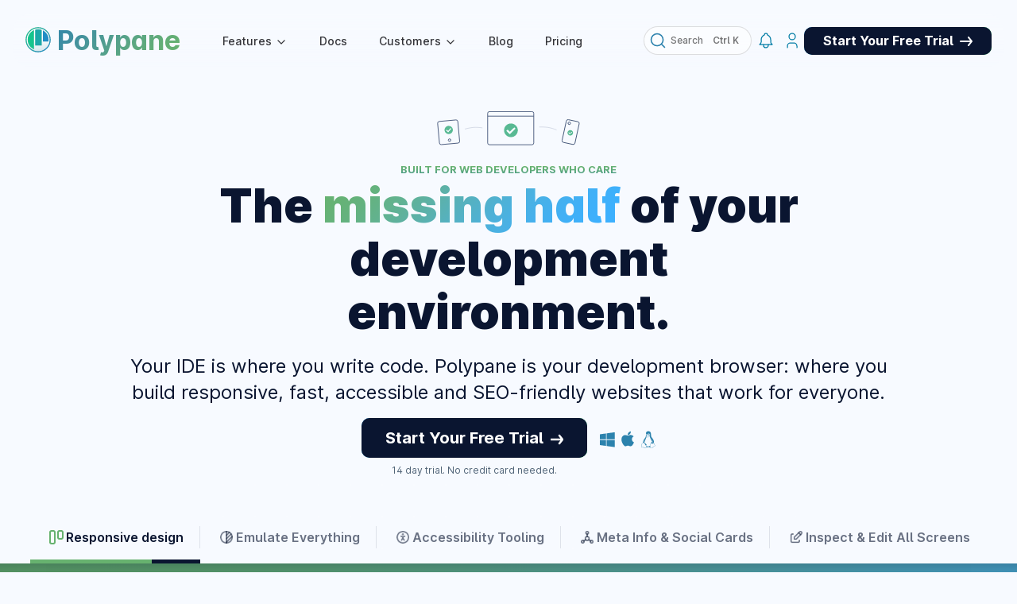

--- FILE ---
content_type: text/html; charset=utf-8
request_url: https://polypane.app/?utm_source=mobilewebweekly&utm_medium=email
body_size: 114166
content:
<!DOCTYPE html><html lang="en"><head><meta charSet="utf-8"/><meta name="viewport" content="width=device-width, initial-scale=1, viewport-fit=cover"/><meta http-equiv="x-ua-compatible" content="ie=edge"/><style data-href="/styles.29b323d8868dc28e505c.css" id="gatsby-global-css">.PolypaneIntro-styles-module--introOuter--2Rw9m{background:linear-gradient(145deg,rgba(0,17,34,.7333333333333333),rgba(0,17,34,.4),rgba(0,17,34,.7333333333333333));padding:.6rem;max-width:min(1440px,100vw - 1rem);border-radius:1rem;box-shadow:inset 0 1px 1px 0 hsla(0,0%,100%,.25),0 50px 100px -20px rgba(50,50,93,.6),0 30px 60px -30px rgba(0,0,0,.7),-10px 10px 60px -10px rgba(103,178,111,.6)}@media (min-width:59em){.PolypaneIntro-styles-module--introOuter--2Rw9m{margin:3rem 2rem 0!important}}.PolypaneIntro-styles-module--introInner--1rBOU{display:flex;align-items:center;gap:1rem;background:repeating-conic-gradient(rgba(0,0,0,.26666666666666666) 0,rgba(0,0,0,.26666666666666666) .0001%,transparent 0,transparent .0002%),rgba(0,17,34,.5333333333333333);background:repeating-conic-gradient(rgba(0,0,0,.26666666666666666) 0 .0001%,transparent 0 .0002%),rgba(0,17,34,.5333333333333333);background:rgba(0,17,34,.5333333333333333);color:#fff;padding:1.5rem;border-radius:.6rem;box-shadow:inset 0 1px 1px 0 hsla(0,0%,100%,.6),0 5px 10px rgba(50,50,93,.7);font-size:1.1rem;text-wrap:balance}.PolypaneIntro-styles-module--icon--w0sRL{display:none}@media (min-width:59em){.PolypaneIntro-styles-module--icon--w0sRL{flex:0 0 96px;width:96px;height:96px;display:flex;align-items:center;justify-content:center;overflow:hidden;padding:.33rem}.PolypaneIntro-styles-module--icon--w0sRL.PolypaneIntro-styles-module--isMac--pT2JS{padding:0}.PolypaneIntro-styles-module--icon--w0sRL img{border:0;margin:0;padding:0}}.PolypaneIntro-styles-module--text--2OpYk{flex:1 1 auto;line-height:1.6}.ShortcutDisplay-styles-module--shortcutdisplay--318pA{background:#dee8f4;color:#333338;border-radius:.2em;line-height:12px;padding:4px 6px;text-align:center;vertical-align:initial;font-family:inherit;white-space:nowrap;font-feature-settings:"cv08";font-weight:600;font-size:.9em;filter:drop-shadow(rgba(0,120,180,.15) 0 3px 0) drop-shadow(rgba(0,60,120,.2) 0 3px 3px);margin-top:5px;display:inline-block}.WorkspacePreview-styles-module--workspaceWrapper--2oxQo{display:flex;flex-direction:column;width:-webkit-fit-content;width:-moz-fit-content;width:fit-content;background:#fff;border-radius:.5rem;margin:2rem auto 4rem;box-shadow:inset 0 1px 1px 0 hsla(0,0%,100%,.15),0 50px 100px -20px rgba(50,50,93,.3),0 30px 60px -30px rgba(0,0,0,.5),-10px 10px 60px -10px rgba(103,178,111,.3)}.WorkspacePreview-styles-module--workspaceWrapper--2oxQo .WorkspacePreview-styles-module--panelist--1A3mi{position:relative;width:auto;padding:2rem;display:flex;justify-content:center;align-items:stretch;flex-wrap:wrap;list-style:none;margin:0;min-height:225px;gap:8px}.WorkspacePreview-styles-module--workspaceWrapper--2oxQo .WorkspacePreview-styles-module--panelist--1A3mi li{margin:0;text-align:center;line-height:2}.WorkspacePreview-styles-module--workspaceWrapper--2oxQo .WorkspacePreview-styles-module--panelist--1A3mi div{margin-bottom:4px;background:rgba(0,70,150,.1);border-radius:4px;box-shadow:0 1px 0 1px rgba(0,0,0,.1),0 1px 0 rgba(0,0,0,.05),0 0 8px rgba(0,0,0,.02);display:flex;flex-direction:column;justify-content:center;align-items:center;align-content:center;line-height:1.2;min-height:160px;max-width:60vw}.WorkspacePreview-styles-module--workspaceWrapper--2oxQo .WorkspacePreview-styles-module--panelist--1A3mi div i{font-size:.8em;display:block;opacity:.8;font-style:normal}.WorkspacePreview-styles-module--buttonContainer--qE3bQ{display:flex;align-items:stretch;justify-content:stretch;flex-wrap:wrap;border-radius:.5rem .5rem 0 0;overflow:hidden}.WorkspacePreview-styles-module--buttonContainer--qE3bQ .WorkspacePreview-styles-module--open--1iMji{text-align:center;font-size:1.2rem;color:#fff;background:#0a1530;line-height:2.5rem;white-space:nowrap;transition:all .25s ease-out;flex:1 1 50%;margin:0}.WorkspacePreview-styles-module--buttonContainer--qE3bQ .WorkspacePreview-styles-module--open--1iMji:focus,.WorkspacePreview-styles-module--buttonContainer--qE3bQ .WorkspacePreview-styles-module--open--1iMji:hover{background:#67b26f}.WorkspacePreview-styles-module--buttonContainer--qE3bQ .WorkspacePreview-styles-module--open--1iMji:focus:after,.WorkspacePreview-styles-module--buttonContainer--qE3bQ .WorkspacePreview-styles-module--open--1iMji:hover:after{display:none}.WorkspacePreview-styles-module--buttonContainer--qE3bQ .WorkspacePreview-styles-module--open--1iMji svg{vertical-align:middle}.WorkspacePreview-styles-module--buttonContainer--qE3bQ .WorkspacePreview-styles-module--download--3LtqQ{white-space:nowrap;text-align:center;line-height:2.5rem;transition:all .25s ease-out;flex:1 1 50%;color:#fff;background:#107db5;margin:0}.WorkspacePreview-styles-module--buttonContainer--qE3bQ .WorkspacePreview-styles-module--download--3LtqQ:focus,.WorkspacePreview-styles-module--buttonContainer--qE3bQ .WorkspacePreview-styles-module--download--3LtqQ:hover{background:#67b26f}.WorkspacePreview-styles-module--buttonContainer--qE3bQ .WorkspacePreview-styles-module--download--3LtqQ:focus:after,.WorkspacePreview-styles-module--buttonContainer--qE3bQ .WorkspacePreview-styles-module--download--3LtqQ:hover:after{display:none}.WorkspacePreview-styles-module--buttonContainer--qE3bQ i{white-space:nowrap;text-align:center;line-height:2.5rem;transition:all .25s ease-out;flex:1 1 50%;background:rgba(0,70,150,.1)}.InlineColor-styles-module--wrap--33UfV{font-family:monospace;color:#466}.InlineColor-styles-module--swatch--1ktiS{width:1em;height:1em;vertical-align:initial;border-radius:4px;margin-right:.25rem;display:inline-block;box-shadow:inset 0 1px rgba(0,0,0,.2)}.examples-styles-module--offsetexample--17jL9{display:grid;grid-template-columns:1fr 1fr;grid-gap:8px;border-radius:8px;overflow:hidden;background:#f7faff}@media (max-width:40rem){.examples-styles-module--offsetexample--17jL9{grid-template-columns:1fr;grid-template-rows:repeat(2,minmax(200px,1fr))}}.examples-styles-module--code--2riXK{display:grid;grid-template-columns:1fr;grid-gap:8px;background-color:#f7faff}.examples-styles-module--code--2riXK pre{margin:0!important;padding:0!important;border-radius:0!important;min-width:1000px;background:transparent!important}.examples-styles-module--code--2riXK>div>div{margin:0!important;width:100%}.examples-styles-module--code--2riXK .examples-styles-module--block--3uYSZ{position:relative;overflow:hidden;max-height:20rem;display:block;padding:1rem;background:#1e1e3f;color:#fff;border-radius:8px}.examples-styles-module--code--2riXK .examples-styles-module--block--3uYSZ>div{overflow:visible}.examples-styles-module--code--2riXK .examples-styles-module--block--3uYSZ>div,.examples-styles-module--code--2riXK .examples-styles-module--block--3uYSZ textarea{width:calc(100% - 2rem);height:calc(100% - 2rem);position:absolute;top:1rem;right:1rem;bottom:1rem;left:1rem}.examples-styles-module--code--2riXK textarea{border:0;z-index:2;background:none;color:transparent;resize:none;direction:ltr;text-align:left;overflow:auto;white-space:nowrap;word-spacing:normal;word-break:normal;tab-size:4;-webkit-hyphens:none;hyphens:none;font-family:Operator Mono,Fira Code,Consolas,Monaco,Andale Mono,Ubuntu Mono,monospace;font-weight:400;font-size:1rem;line-height:1.5rem;letter-spacing:.5px;outline:none;caret-color:#fff}.examples-styles-module--code--2riXK textarea::selection{background:#fff;color:#000}.examples-styles-module--block--3uYSZ:before,.examples-styles-module--result--2juVr:before{position:absolute;top:0;z-index:1;padding:.125rem .5rem 0 .25rem;background:#1e1e3f;color:#fff;font-size:.6rem;line-height:1.25;font-weight:500;text-transform:uppercase;right:0;border-radius:0 0 0 .25rem;border:2px solid #f7faff;border-width:0 0 2px 2px;pointer-events:none}.examples-styles-module--block--3uYSZ:has(pre.language-html):before{content:"html"}.examples-styles-module--block--3uYSZ:has(pre.language-css):before{content:"css";top:2px}.examples-styles-module--result--2juVr{position:relative;border-radius:8px;overflow:hidden;background-color:#1e1e3f}.examples-styles-module--result--2juVr iframe{background-color:#1e1e3f;border:0;width:100%;height:100%;position:absolute;top:0;right:0;bottom:0;left:0}.examples-styles-module--result--2juVr:before{z-index:1;content:"result"}.Flask-styles-module--flask--eEZlo{position:relative;z-index:1}@keyframes Flask-styles-module--ball1--9FJjp{0%{filter:blur(0);opacity:0;transform:translate(-50%) scale(0)}50%{opacity:.8;filter:blur(2px);transform:translate(-25%,-75%) scale(1)}to{opacity:0;transform:translate(-50%,-200%) scale(0);filter:blur(10px)}}@keyframes Flask-styles-module--ball2--P2xVC{0%{opacity:0;transform:translate(-50%) scale(0)}50%{opacity:1;filter:blur(2px);transform:translate(-100%,-100%) scale(1)}to{opacity:0;transform:translate(-50%,-200%) scale(0);filter:blur(10px)}}@keyframes Flask-styles-module--ball4--1aZII{0%{opacity:0;transform:translate(-50%) scale(0)}50%{opacity:1;filter:blur(2px);transform:translate(-75%,-75%) scale(1)}to{opacity:0;transform:translate(-50%,-200%) scale(0);filter:blur(10px)}}@keyframes Flask-styles-module--ball3--ZfpFP{0%{filter:blur(0);opacity:0;transform:translate(-50%) scale(0)}50%{opacity:.8;filter:blur(2px);transform:translate(-33%,-75%) scale(1)}to{opacity:0;transform:translate(-50%,-200%) scale(0);filter:blur(10px)}}@media (prefers-reduced-motion:no-preference){.Flask-styles-module--ball1--9FJjp{--size:40px;animation:Flask-styles-module--ball1--9FJjp 3.4s linear infinite;background:#107db5;box-shadow:0 0 2px #107db5}.Flask-styles-module--ball1--9FJjp,.Flask-styles-module--ball2--P2xVC{position:absolute;width:var(--size);height:var(--size);border-radius:var(--size);left:100px}.Flask-styles-module--ball2--P2xVC{--size:30px;animation:Flask-styles-module--ball2--P2xVC 2.5s linear -.33s infinite;background:#107d97}.Flask-styles-module--ball3--ZfpFP{--size:35px;animation:Flask-styles-module--ball3--ZfpFP 2s linear -1.2s infinite;background:#10a5b5}.Flask-styles-module--ball3--ZfpFP,.Flask-styles-module--ball4--1aZII{position:absolute;width:var(--size);height:var(--size);border-radius:var(--size);left:100px}.Flask-styles-module--ball4--1aZII{--size:45px;animation:Flask-styles-module--ball4--1aZII 4s linear -1.8s infinite;background:#7eb997}.Flask-styles-module--isolation--3-eOL{isolation:isolate}.Flask-styles-module--ball1--9FJjp,.Flask-styles-module--ball2--P2xVC,.Flask-styles-module--ball3--ZfpFP,.Flask-styles-module--ball4--1aZII{mix-blend-mode:plus-lighter}@media (min-width:30rem){.Flask-styles-module--ball1--9FJjp,.Flask-styles-module--ball2--P2xVC,.Flask-styles-module--ball3--ZfpFP,.Flask-styles-module--ball4--1aZII{left:50%}}}.BeatingHeart-styles-module--svg--1_zvc{fill:currentColor;height:1rem;width:1rem;vertical-align:initial;transform:translateY(2px);margin-right:4px}.BeatingHeart-styles-module--images--2q4cd{margin-bottom:1rem!important;display:flex;align-items:center;justify-content:center;max-height:150px}@media (min-width:1024px){.BeatingHeart-styles-module--images--2q4cd.BeatingHeart-styles-module--inHero--1B5kk{justify-content:flex-start}}.BeatingHeart-styles-module--images--2q4cd img{max-height:150px}@media (max-width:480px){.BeatingHeart-styles-module--images--2q4cd img{max-height:100px}}.BeatingHeart-styles-module--images--2q4cd svg.BeatingHeart-styles-module--svgHeartBeatAnim--3lgEg{margin:0 1rem;fill:inherit;width:3rem;height:3rem}.offsetExample-styles-module--offsetexample--1uj1c{display:grid;grid-template-columns:1fr 1fr;grid-gap:8px;border-radius:8px;overflow:hidden;background:#f7faff}@media (max-width:40rem){.offsetExample-styles-module--offsetexample--1uj1c{grid-template-columns:1fr;grid-template-rows:repeat(2,minmax(200px,1fr))}}.offsetExample-styles-module--buttonbar--1u3I7{margin-top:8px;display:grid;grid-template-columns:1fr 1fr;grid-gap:8px;overflow:hidden;text-align:center;background:#1e1e3f;color:#fff;border-radius:8px;padding:.5rem}.offsetExample-styles-module--buttonbar--1u3I7 p{padding:.5rem}.offsetExample-styles-module--buttonbar--1u3I7 button{padding:.5rem;text-align:center;background:#1e1e3f;color:#fff;border-radius:8px;cursor:pointer;background:#107db5;font-size:inherit;border:2px solid #1e1e3f;font-weight:600}.offsetExample-styles-module--buttonbar--1u3I7 button:focus-visible,.offsetExample-styles-module--buttonbar--1u3I7 button:hover{background:#f7faff;color:#1e1e3f}.offsetExample-styles-module--code--3GLGc{display:grid;grid-template-columns:1fr;grid-gap:8px;background-color:#f7faff}.offsetExample-styles-module--code--3GLGc pre{margin:0!important;padding:0!important;border-radius:0!important;min-width:1000px;background:transparent!important}.offsetExample-styles-module--code--3GLGc>div>div{margin:0!important;width:100%}.offsetExample-styles-module--code--3GLGc .offsetExample-styles-module--block--3MRi4{position:relative;overflow:hidden;max-height:20rem;display:block;padding:1rem;background:#1e1e3f;color:#fff;border-radius:8px}.offsetExample-styles-module--code--3GLGc .offsetExample-styles-module--block--3MRi4>div{overflow:visible}.offsetExample-styles-module--code--3GLGc .offsetExample-styles-module--block--3MRi4>div,.offsetExample-styles-module--code--3GLGc .offsetExample-styles-module--block--3MRi4>textarea{width:calc(100% - 2rem);height:calc(100% - 2rem);position:absolute;top:1rem;right:1rem;bottom:1rem;left:1rem;white-space:pre-wrap}.offsetExample-styles-module--code--3GLGc textarea{border:0;z-index:2;background:none;color:transparent;resize:none;direction:ltr;text-align:left;overflow:auto;white-space:nowrap;word-spacing:normal;word-break:normal;tab-size:4;-webkit-hyphens:none;hyphens:none;font-family:Operator Mono,Fira Code,Consolas,Monaco,Andale Mono,Ubuntu Mono,monospace;font-weight:400;font-size:1rem;line-height:1.5rem;letter-spacing:.5px;outline:none;caret-color:#fff}.offsetExample-styles-module--code--3GLGc textarea::selection{background:#fff;color:#000}.offsetExample-styles-module--block--3MRi4:before,.offsetExample-styles-module--result--2kh-T:before{position:absolute;top:0;z-index:1;padding:.125rem .5rem 0 .25rem;background:#1e1e3f;color:#fff;font-size:.6rem;line-height:1.25;font-weight:500;text-transform:uppercase;right:0;border-radius:0 0 0 .25rem;border:2px solid #f7faff;border-width:0 0 2px 2px;pointer-events:none}.offsetExample-styles-module--block--3MRi4:has(pre.language-html):before{content:"html"}.offsetExample-styles-module--block--3MRi4:has(pre.language-css):before{content:"css";top:2px}.offsetExample-styles-module--result--2kh-T{position:relative;border-radius:8px;overflow:hidden;background-color:#1e1e3f}.offsetExample-styles-module--result--2kh-T iframe{background-color:#1e1e3f;border:0;width:100%;height:100%;position:absolute;top:0;right:0;bottom:0;left:0}.offsetExample-styles-module--result--2kh-T:before{z-index:1;content:"result"}.WorkspacePreviewBreakpoints-styles-module--workspaceWrapper--Ji7Yl{display:flex;flex-direction:column;width:max(100%,-webkit-fit-content);width:max(100%,-moz-fit-content);width:max(100%,fit-content);background:#fff;border-radius:.5rem;margin:2rem auto 4rem;box-shadow:inset 0 1px 1px 0 hsla(0,0%,100%,.15),0 50px 100px -20px rgba(50,50,93,.3),0 30px 60px -30px rgba(0,0,0,.5),-10px 10px 60px -10px rgba(103,178,111,.3)}.WorkspacePreviewBreakpoints-styles-module--workspaceWrapper--Ji7Yl .WorkspacePreviewBreakpoints-styles-module--panelist--3CMcb{position:relative;width:auto;padding:2rem;display:flex;justify-content:center;align-items:stretch;flex-wrap:wrap;list-style:none;margin:0;min-height:225px;gap:1rem;overflow:hidden}.WorkspacePreviewBreakpoints-styles-module--workspaceWrapper--Ji7Yl .WorkspacePreviewBreakpoints-styles-module--panelist--3CMcb li{margin:0;text-align:center;line-height:2}.WorkspacePreviewBreakpoints-styles-module--workspaceWrapper--Ji7Yl .WorkspacePreviewBreakpoints-styles-module--panelist--3CMcb div{margin-bottom:4px;background:rgba(0,70,150,.1);border-radius:4px;box-shadow:0 1px 0 1px rgba(0,0,0,.1),0 1px 0 rgba(0,0,0,.05),0 0 8px rgba(0,0,0,.02);display:flex;flex-direction:column;justify-content:center;align-items:center;align-content:center;min-width:-webkit-fit-content;min-width:-moz-fit-content;min-width:fit-content}.WorkspacePreviewBreakpoints-styles-module--workspaceWrapper--Ji7Yl .WorkspacePreviewBreakpoints-styles-module--panelist--3CMcb div i{font-size:.8em;display:block;opacity:.8;font-style:normal}.WorkspacePreviewBreakpoints-styles-module--buttonContainer--1UPyH{border-radius:.5rem .5rem 0 0;overflow:hidden;background:#0079b1;font-weight:500;line-height:2.25;color:#fff;text-align:center;position:relative;paddin:0 1rem}@media (min-width:800px){.WorkspacePreviewBreakpoints-styles-module--buttonContainer--1UPyH{padding:0 0 0 2rem}}.WorkspacePreviewBreakpoints-styles-module--buttonContainer--1UPyH .WorkspacePreviewBreakpoints-styles-module--open--Tem3A{color:#fff;line-height:1.25;padding:.5rem;white-space:nowrap;transition:all .25s ease-out;margin:0 0 0 auto;font-weight:700;display:block}@media (min-width:800px){.WorkspacePreviewBreakpoints-styles-module--buttonContainer--1UPyH .WorkspacePreviewBreakpoints-styles-module--open--Tem3A{background:linear-gradient(90deg,#0079b1,#67b26f);position:absolute;right:0;top:0}}.WorkspacePreviewBreakpoints-styles-module--buttonContainer--1UPyH .WorkspacePreviewBreakpoints-styles-module--open--Tem3A:focus,.WorkspacePreviewBreakpoints-styles-module--buttonContainer--1UPyH .WorkspacePreviewBreakpoints-styles-module--open--Tem3A:hover{background:linear-gradient(135deg,#0a1530,#0a1530)}.WorkspacePreviewBreakpoints-styles-module--buttonContainer--1UPyH .WorkspacePreviewBreakpoints-styles-module--open--Tem3A:focus:after,.WorkspacePreviewBreakpoints-styles-module--buttonContainer--1UPyH .WorkspacePreviewBreakpoints-styles-module--open--Tem3A:hover:after{display:none}.WorkspacePreviewBreakpoints-styles-module--buttonContainer--1UPyH .WorkspacePreviewBreakpoints-styles-module--open--Tem3A svg{vertical-align:middle}.examples-styles-module--offsetexample--2a5n2{display:grid;grid-template-columns:1fr 1fr;grid-gap:8px;border-radius:8px;overflow:hidden;background:#f7faff}@media (max-width:40rem){.examples-styles-module--offsetexample--2a5n2{grid-template-columns:1fr;grid-template-rows:repeat(2,minmax(200px,1fr))}}.examples-styles-module--code--3heFJ{display:grid;grid-template-columns:1fr;grid-gap:8px;background-color:#f7faff}.examples-styles-module--code--3heFJ pre{margin:0!important;padding:0!important;border-radius:0!important;min-width:1000px;background:transparent!important}.examples-styles-module--code--3heFJ>div>div{margin:0!important;width:100%}.examples-styles-module--code--3heFJ .examples-styles-module--block--1-Icz{position:relative;overflow:hidden;max-height:20rem;display:block;padding:1rem;background:#1e1e3f;color:#fff;border-radius:8px}.examples-styles-module--code--3heFJ .examples-styles-module--block--1-Icz>div{overflow:visible}.examples-styles-module--code--3heFJ .examples-styles-module--block--1-Icz>div,.examples-styles-module--code--3heFJ .examples-styles-module--block--1-Icz textarea{width:calc(100% - 2rem);height:calc(100% - 2rem);position:absolute;top:1rem;right:1rem;bottom:1rem;left:1rem}.examples-styles-module--code--3heFJ textarea{border:0;z-index:2;background:none;color:transparent;resize:none;direction:ltr;text-align:left;overflow:auto;white-space:nowrap;word-spacing:normal;word-break:normal;tab-size:4;-webkit-hyphens:none;hyphens:none;font-family:Operator Mono,Fira Code,Consolas,Monaco,Andale Mono,Ubuntu Mono,monospace;font-weight:400;font-size:1rem;line-height:1.5rem;letter-spacing:.5px;outline:none;caret-color:#fff}.examples-styles-module--code--3heFJ textarea::selection{background:#fff;color:#000}.examples-styles-module--block--1-Icz:before,.examples-styles-module--result--310M8:before{position:absolute;top:0;z-index:1;padding:.125rem .5rem 0 .25rem;background:#1e1e3f;color:#fff;font-size:.6rem;line-height:1.25;font-weight:500;text-transform:uppercase;right:0;border-radius:0 0 0 .25rem;border:2px solid #f7faff;border-width:0 0 2px 2px;pointer-events:none}.examples-styles-module--block--1-Icz:has(pre.language-html):before{content:"html"}.examples-styles-module--block--1-Icz:has(pre.language-css):before{content:"css";top:2px}.examples-styles-module--result--310M8{position:relative;border-radius:8px;overflow:hidden;background-color:#1e1e3f}.examples-styles-module--result--310M8 iframe{background-color:#1e1e3f;border:0;width:100%;height:100%;position:absolute;top:0;right:0;bottom:0;left:0}.examples-styles-module--result--310M8:before{z-index:1;content:"result"}.examples-ReactStyles-module--reactBox--1d433{display:grid;grid-template-columns:1fr 1fr;grid-template-rows:1fr 1fr;grid-gap:8px;gap:8px;--csstools-color-scheme--dark:initial;color-scheme:dark}@media (max-width:40rem){.examples-ReactStyles-module--reactBox--1d433{grid-template-columns:1fr;grid-template-rows:repeat(2,minmax(200px,1fr))}}.examples-ReactStyles-module--innerCode--1nc84{position:relative;overflow:hidden;max-height:20rem;display:block;padding:1rem;background:#1e1e3f;color:#fff;border-radius:8px;display:grid;place-items:center}.examples-ReactStyles-module--innerCode--1nc84>div{padding:0;width:100%;overflow:auto;margin:0}.examples-ReactStyles-module--innerCode--1nc84 pre[class*=language-]{padding:0;margin:0}.examples-ReactStyles-module--innerExample--3ofgo{position:relative;overflow:hidden;max-height:20rem;display:block;padding:1rem;background:#1e1e3f;color:#fff;border-radius:8px;display:grid;place-items:center}.examples-ReactStyles-module--innerExample--3ofgo>span{position:absolute;top:0;z-index:1;padding:.125rem .5rem 0 .25rem;background:#1e1e3f;color:#fff;font-size:.6rem;line-height:1.25;font-weight:500;text-transform:uppercase;border-image:initial;right:0;border-radius:0 0 0 .25rem;border-color:#f7faff;border-style:solid;border-width:0 0 2px 2px;pointer-events:none}.style-p-module--no1--25nie{transform:perspective(75em) rotateX(18deg);box-shadow:0 60px 123px -25px rgba(22,31,39,.42),0 35px 75px -35px rgba(19,26,32,.08);border-radius:10px;border:1px solid #d5dce2;border-bottom-color:#b8c2cc}.style-p-module--no2--QOwja{width:30vmin;height:30vmin;transform:perspective(1500px) rotateY(15deg);border-radius:1rem;box-shadow:0 25px 50px -12px rgba(0,0,0,.25);transition:transform 1s ease 0s;background:linear-gradient(135deg,#f4dabf 50%,#1e5f75 50.1%)}.style-p-module--no2--QOwja:hover{transform:perspective(3000px) rotateY(5deg)}.style-p-module--no3--1SKi5{width:30vmin;height:15vmin;transform:rotate3d(.5,-.866,0,15deg) rotate(1deg);box-shadow:2em 4em 6em -2em rgba(0,0,0,.5),1em 2em 3.5em -2.5em rgba(0,0,0,.5);border-radius:.5em;will-change:transform;transition:transform .4s ease,box-shadow .4s ease;background:#1d1f20;background-size:16px 16px;background-position:50%;background-image:linear-gradient(90deg,rgba(55,55,255,.4) 1px,transparent 0),linear-gradient(180deg,rgba(55,55,255,.4) 1px,transparent 0);border:1px solid #2b2b2b}.style-p-module--no3--1SKi5:hover{transform:rotate3d(0,0,0,0deg) rotate(0deg)}.style-p-module--no4--1mFG3{height:20vmin;transform:perspective(800px) rotateY(-8deg);transition:transform 1s ease 0s;border-radius:4px;background:#f0eef0;box-shadow:0 0 0 1px rgba(0,0,0,.024),0 1px 0 0 rgba(0,0,0,.05),0 0 8px 0 rgba(0,0,0,.03),0 20px 30px 0 rgba(0,0,0,.1)}.style-p-module--no4--1mFG3:hover{transform:perspective(800px) rotateY(-4deg)}.style-p-module--no5--1hhoj{width:17vmin;transform:perspective(1000px) rotateX(4deg) rotateY(-16deg) rotate(4deg);box-shadow:24px 16px 64px 0 rgba(0,0,0,.08);border-radius:2px;background-size:16px 16px;background-position:50%;background-image:linear-gradient(90deg,rgba(55,55,255,.2) 1px,transparent 0),linear-gradient(180deg,rgba(55,55,255,.2) 1px,transparent 0)}.style-p-module--no6--2fuAe{width:13vmin;background-color:#fff;will-change:transform;transform:rotateX(51deg) rotateY(0deg) rotate(43deg);transform-style:preserve-3d;border-radius:32px;box-shadow:1px 1px 0 1px #f9f9fb,-1px 0 28px 0 rgba(34,33,81,.01),28px 28px 28px 0 rgba(34,33,81,.25);transition:transform .4s ease-in-out,box-shadow .4s ease-in-out}.style-p-module--no6--2fuAe:hover{transform:translate3d(0,-16px,0) rotateX(51deg) rotateY(0deg) rotate(43deg);box-shadow:1px 1px 0 1px #f9f9fb,-1px 0 28px 0 rgba(34,33,81,.01),54px 54px 28px -10px rgba(34,33,81,.15)}.style-p-module--no7--1qIBW{height:18vmin;background:#0b0b0f;background-size:16px 16px;background-position:50%;background-image:linear-gradient(90deg,rgba(55,55,255,.4) 1px,transparent 0),linear-gradient(180deg,rgba(55,55,255,.4) 1px,transparent 0);transform:perspective(2000px) translate3d(0,-66px,198px) rotateX(-55deg) scale3d(.86,.75,1) translateY(50px);border-radius:5px;will-change:transform;transition:transform .4s ease-in-out}.style-p-module--no7--1qIBW:hover{transform:scaleX(1)}.style-p-module--no8--2pGPj{height:18vmin;transform:perspective(750px) translateZ(-250px) rotateX(27deg) scale(.9);background:#fff;border-radius:20px;border:5px solid #e6e6e6;box-shadow:0 70px 40px -20px rgba(0,0,0,.2);transition:transform .4s ease-in-out}.style-p-module--no8--2pGPj:hover{transform:translateZ(-250px)}.style-p-module--no9--1j3b8{width:34vmin;height:17vmin;transform:perspective(600px) rotateX(20deg);background:#181818;background-size:16px 16px;background-position:-1px -1px;background-image:linear-gradient(90deg,rgba(55,55,255,.4) 1px,transparent 0),linear-gradient(180deg,rgba(55,55,255,.4) 1px,transparent 0);border:1px solid #2b2b2b;border-radius:6px}.style-p-module--no10--3mF7O{width:14vmin;transform:perspective(900px) rotateX(60deg) scale(.7);background:linear-gradient(180deg,#eba65b 30%,#d99267);box-shadow:0 20px 100px #555;transition:all .5s ease}.style-p-module--no10--3mF7O:hover{transform:rotate(0deg) scale(1) translateY(10px)}.style-p-module--no11--1jGl2{position:relative;background:#fbe806;width:16vmin;transform:scale(.75) rotateY(-30deg) rotateX(45deg) translateZ(4.5rem);transform-origin:50% 100%;transform-style:preserve-3d;box-shadow:1rem 1rem 2rem rgba(0,0,0,.25);transition:transform .6s ease}.style-p-module--no11--1jGl2:before{border:5px solid #f96b59;transform:translateZ(4rem)}.style-p-module--no11--1jGl2:after,.style-p-module--no11--1jGl2:before{content:" ";display:block;position:absolute;top:0;left:0;width:100%;height:100%;transition:transform .6s ease}.style-p-module--no11--1jGl2:after{background:#f96b59;transform:translateZ(-4rem);box-shadow:1rem 1rem 2rem rgba(0,0,0,.25)}.style-p-module--no11--1jGl2:hover{transform:scale(1)}.style-p-module--no11--1jGl2:hover:before{transform:translateZ(0)}.style-p-module--no11--1jGl2:hover:after{transform:translateZ(-1px)}.style-p-module--no12--12R9T{position:relative;width:16vmin;height:30vmin;border-radius:1em;background:#333232;box-shadow:0 .125em .3125em rgba(0,0,0,.25),0 .02125em .06125em rgba(0,0,0,.25);perspective:600px}.style-p-module--no12--12R9T:before{content:" ";position:absolute;left:0;top:50%;border-radius:0 0 1em 1em;width:100%;height:50%;transform-origin:center top;transform:rotateX(180deg);background:#333232 linear-gradient(180deg,rgba(0,0,0,.1) 50%,rgba(0,0,0,.4));transition:transform .7s ease-in-out}.style-p-module--no12--12R9T:after{content:" ";position:absolute;left:0;top:0;border-radius:1em;width:100%;height:100%;transform-origin:center top;background:linear-gradient(0deg,rgba(0,0,0,.1),rgba(0,0,0,.1) 50%,rgba(0,0,0,.4) 0,rgba(0,0,0,.1))}.style-p-module--no12--12R9T:hover:before{transform:rotateX(0)}.style-p-module--no13---tHC9{width:30vmin;height:30vmin;border-radius:2rem;background:linear-gradient(325deg,#3f5efb,#fc466b);transform:perspective(800px) rotateY(25deg) scale(.9) rotateX(10deg);filter:blur(2px);opacity:.5;transition:all .6s ease}.style-p-module--no13---tHC9:hover{transform:perspective(800px) rotateY(-15deg) translateY(-50px) rotateX(10deg) scale(1);filter:blur(0);opacity:1}._Copy-styles-module--buttonContainer--1mwWO{margin-top:-5rem;z-index:1;display:flex;gap:1rem}._Copy-styles-module--button--3ay31{display:flex;background:hsla(0,0%,100%,.1);font-weight:600;border:0;width:120px;border-radius:.5rem;padding:0 1rem;font-size:1em;line-height:2;color:#fff;outline:none;transition:background .3s ease-out;box-shadow:0 0 0 1px rgba(0,0,0,.025),0 1px 0 0 rgba(0,0,0,.05),0 0 8px 0 rgba(0,0,0,.03),0 20px 30px 0 rgba(0,0,0,.1);align-items:center;justify-content:center}._Copy-styles-module--button--3ay31:focus,._Copy-styles-module--button--3ay31:hover{background:hsla(0,0%,100%,.2)}._Copy-styles-module--button--3ay31 svg{display:block;stroke:#fff;margin-right:.25rem;width:20px;height:20px;flex-basis:20px}._Example-styles-module--exampleTitle--1a211{font-size:1.5rem!important;color:#000!important;text-align:center}._Example-styles-module--exampleTitle--1a211 a{box-shadow:none}._Example-styles-module--exampleTitle--1a211 a:after{display:none}._Example-styles-module--tags--1St8o{text-align:center}._Example-styles-module--tags--1St8o span{vertical-align:middle;background:#1e1e3f;color:#fff;font-weight:500;font-size:10px;text-transform:uppercase;border-radius:2rem;padding:.25rem .5rem;margin:0 0 0 1rem}._Example-styles-module--example--11erO{display:flex;justify-content:flex-start;align-items:stretch;flex-direction:column}._Example-styles-module--example--11erO>div{flex:1 1 50%;padding-bottom:2rem}@media (min-width:960px){._Example-styles-module--example--11erO{flex-direction:row}._Example-styles-module--example--11erO>div{padding-bottom:0}}._Example-styles-module--container--2iVEU{padding:0;position:relative;display:grid;place-items:center}._Example-styles-module--perspective--3Pdcd{width:30vmin;height:25vmin}._Example-styles-module--code--2ZGUU{border-radius:4px;width:100%;font-size:12px;font-family:monospace;box-shadow:inset 0 1px 1px 0 hsla(0,0%,100%,.15),0 50px 100px -20px rgba(50,50,93,.3),0 30px 60px -30px rgba(0,0,0,.5),-10px 10px 60px -10px rgba(103,178,111,.3)}._Example-styles-module--code--2ZGUU>div{width:100%;margin-bottom:0;margin-top:0}._Example-styles-module--code--2ZGUU pre[class]{width:100%;margin:0;min-height:290px}._Example-styles-module--code--2ZGUU pre code{font-size:12px;white-space:pre-wrap}.poly-color-chooser-example{--backgroundcolorOverlay:#ebebee;--selection-faded:rgba(99,156,184,0.4);--iconColor:#0a1530;position:relative;z-index:1;height:auto;padding:1rem;background:var(--backgroundcolorOverlay);box-shadow:0 1px 1px rgba(0,0,0,.25);border-radius:5px;display:flex;flex-direction:column;gap:1rem}.poly-color-chooser-example .previewwrap{width:100%;height:5rem;border-radius:.25rem;border-radius:4px;background:linear-gradient(45deg,#777 25%,transparent 0,transparent 75%,#777 0),linear-gradient(45deg,#777 25%,#aaa 0,#aaa 75%,#777 0);background-size:14px 14px;background-position:0 0,7px 7px;position:relative}.poly-color-chooser-example .preview{border-radius:4px;box-shadow:inset 0 0 0 1px rgba(0,0,0,.05);width:100%;height:5rem;border-radius:.25rem;border:0}.forms{align-items:center;gap:1rem}.poly-color-chooser-example .forms button{border-radius:4px;border:0;margin:0;background:none;width:2.75rem;height:2.75rem;display:block;min-width:2.75rem;transition:background .25s ease-in-out}.poly-color-chooser-example .forms button:hover{background:var(--selection-faded)}.forms>output{font-size:1.5rem;font-family:monospace}@font-face{font-family:Inter var;font-weight:100 900;font-display:swap;font-style:normal;font-named-instance:"Regular";src:url(/static/Inter-roman.var-subset-4205477ad91e63d6d092b4e155e529a2.woff2) format("woff2")}@font-face{font-family:Inter var;font-weight:100 900;font-display:swap;font-style:italic;font-named-instance:"Italic";src:url(/static/Inter-italic.var-subset-b850defff6a5dd08ab5b60d16fd28a87.woff2) format("woff2")}html{line-height:1.15;-ms-text-size-adjust:100%;-webkit-text-size-adjust:100%}h1{font-size:2em;margin:.67em 0}dl dl,dl ol,dl ul,ol dl,ul dl{margin:0}hr{box-sizing:initial;color:inherit;height:0}pre{font-family:monospace,monospace;font-size:1em}abbr[title]{text-decoration:underline;-webkit-text-decoration:underline dotted;text-decoration:underline dotted}b,strong{font-weight:bolder}code,kbd,samp{font-family:monospace,monospace;font-size:1em}small{font-size:80%}table{border-color:inherit;text-indent:0}button,input,select{margin:0}button{text-transform:none}[type=button],[type=reset],[type=submit],button{-webkit-appearance:button}fieldset{padding:.35em .75em .625em}progress{vertical-align:initial}select{text-transform:none}textarea{margin:0}[type=search]{-webkit-appearance:textfield;outline-offset:-2px}::-webkit-inner-spin-button,::-webkit-outer-spin-button{height:auto}::-webkit-input-placeholder{color:inherit;opacity:.54}::-webkit-search-decoration{-webkit-appearance:none}::-webkit-file-upload-button{-webkit-appearance:button;font:inherit}::-moz-focus-inner{border-style:none;padding:0}:-moz-focusring{outline:1px dotted ButtonText}:-moz-ui-invalid{box-shadow:none}details,dialog{display:block}dialog{background-color:#fff;border:solid;color:#000;height:-moz-fit-content;height:-webkit-fit-content;height:fit-content;left:0;margin:auto;padding:1em;position:absolute;right:0;width:-moz-fit-content;width:-webkit-fit-content;width:fit-content}dialog:not([open]){display:none}summary{display:list-item}html{box-sizing:border-box}*,:after,:before{box-sizing:inherit;margin:0;padding:0}button,input,option,select,textarea{font-family:inherit}html{font-family:Inter var,system-ui,-apple-system,BlinkMacSystemFont,Segoe UI,Ubuntu,Roboto,Cantarell,Noto Sans,sans-serif,Apple Color Emoji,Segoe UI Emoji,Segoe UI Symbol,Noto Color Emoji}body{font-size:100%;line-height:1.75;color:#333338;background:#f7faff;overflow-x:hidden;font-feature-settings:"ss01","cv05","ss03","zero"}.sr-only{position:absolute;width:1px;height:1px;padding:0;margin:-1px;overflow:hidden;clip:rect(0,0,0,0);white-space:nowrap;border-width:0}.link-like,a{position:relative;font-weight:600;color:inherit;-webkit-text-decoration:none;text-decoration:none;cursor:pointer;background:linear-gradient(rgba(16,175,220,.25),rgba(16,175,220,.25));background-size:100% 2px;background-position:100% 100%;background-repeat:no-repeat;padding:2px;margin:-2px;border-radius:2px;transition:background-size .25s ease-out,box-shadow .25s ease-out 0s;-webkit-box-decoration-break:clone;box-decoration-break:clone;border-radius:0}.link-like:focus,.link-like:hover,a:focus,a:hover{background-size:100% 100%;transition:background-size .25s ease-out 0s}h1,h2,h3,h4,h5,h6{font-feature-settings:"ss01","cv05","ss03","zero","cv11";text-wrap:balance}.link{position:relative;color:#0079b1;-webkit-text-decoration:none;text-decoration:none;border:0;background:0;font-size:inherit;cursor:pointer}.link:after{position:absolute;left:-4px;bottom:-4px;content:" ";width:0;height:calc(100% + 8px);background:#0079b1;opacity:.15;border-radius:2px;transition:width .25s ease-out}.link:focus:after,.link:hover:after{width:calc(100% + 8px)}.kpilist{overflow:hidden;display:flex;flex-wrap:wrap;align-items:stretch}.kpi{border:1px solid rgba(0,70,150,.1);padding:2rem 1rem;border-radius:1rem;text-align:center;width:calc(33% - 1rem);min-width:120px;margin:.5rem;flex:1}.kpi span{font-weight:600;font-size:1.5rem;display:block}#the-intro-bar{margin-top:70px}@media (prefers-reduced-motion:reduce){*,:after,:before{animation-delay:-1ms!important;animation-duration:1ms!important;animation-iteration-count:1!important;background-attachment:scroll!important;scroll-behavior:auto!important;transition-duration:0s!important;transition-delay:0s!important}}.chrome-picker{font-family:Inter var!important;position:relative;z-index:2}.polytip{font-size:18px;font-weight:700;opacity:1}.twitter-tweet{margin:2rem auto 1rem}.page,.widePage{position:relative;max-width:40rem;margin:0 auto;color:#0f172a;line-height:1.75;padding:0 calc(2rem + env(safe-area-inset-right, 0)) 4rem calc(2rem + env(safe-area-inset-left, 0))}@media (min-width:30rem){.page,.widePage{margin-top:0}}.page h1,.page h2,.page h3,.page h4,.page h5,.widePage h1,.widePage h2,.widePage h3,.widePage h4,.widePage h5{color:#0f172a;font-weight:800;line-height:1.2}.page h2,.widePage h2{font-size:1.75rem}.page h3,.widePage h3{font-size:1.5rem}.page h4,.widePage h4{font-size:1.125rem}.page h4 small,.widePage h4 small{opacity:.75}.page h5,.widePage h5{font-size:1rem}.page :not(pre)>code[class*=language-],.widePage :not(pre)>code[class*=language-]{color:#000;font-size:14px;padding:2px 4px;border-radius:4px;background:rgba(0,70,150,.1);text-shadow:none;overflow-wrap:anywhere;white-space:pre-wrap}.page h1>code[class*=language-],.page h2>code[class*=language-],.page h3>code[class*=language-],.page h4>code[class*=language-],.page h5>code[class*=language-],.page h6>code[class*=language-],.widePage h1>code[class*=language-],.widePage h2>code[class*=language-],.widePage h3>code[class*=language-],.widePage h4>code[class*=language-],.widePage h5>code[class*=language-],.widePage h6>code[class*=language-]{font-size:.8em}.widePage{padding-bottom:0;max-width:60rem}.sideList{list-style:none;margin:0;padding:0;font-size:14px}.sideList li+li{margin-top:.5rem}.sideList h4{font-weight:700;font-size:1rem}.sideList li+li h4{margin-top:2rem}@media (min-width:40rem){.sideList li+li{margin-top:.5rem}}.childPadding blockquote>:not(h2):not(h3):not(h4)+*{margin-top:2rem}.childPadding{position:relative}h1+.childPadding{margin-top:1.5rem}.childPadding>*+*,.childPadding details>*+*,.childPadding div.aside>*+*{margin-top:1rem}.childPadding>h1+*,.childPadding>h2+*,.childPadding>h3+*,.childPadding>h4+*,.childPadding>h5+*{margin-top:1.5rem}.childPadding h1,.childPadding h2,.childPadding h3,.childPadding h4,.childPadding h5{margin-top:4rem;line-height:1.125;scroll-margin-top:calc(100px + 2rem);text-wrap:balance}.childPadding h1 img,.childPadding h2 img,.childPadding h3 img,.childPadding h4 img,.childPadding h5 img{vertical-align:middle}.childPadding h3{margin-top:3rem}.childPadding h4,.childPadding h5{margin-top:2rem}.childPadding li+li{margin-top:.5rem}.childPadding>:first-child{margin-top:0}.childPadding img,.childPadding video{max-width:100%;position:relative;z-index:1}.childPadding .gatsby-image-wrapper img{position:absolute}.childPadding ol,.childPadding ul{padding-left:1.25rem}.childPadding blockquote,.childPadding div.aside{padding-left:1rem;border-left:5px solid #107db5}.childPadding summary{text-align:center;-webkit-user-select:none;user-select:none;margin:0 auto}.childPadding .tablewrapper{position:relative;width:calc(100% + 4rem);max-width:none;overflow-x:auto;-webkit-overflow-scrolling:touch;left:-2rem;right:-2rem}.childPadding table{border-collapse:collapse;margin-left:auto;margin-right:auto}.childPadding table thead{background:rgba(0,70,150,.1);border-radius:5px;overflow:hidden}.childPadding table td,.childPadding table th{text-align:left;border:0;margin:0;padding:.5rem;vertical-align:top}.childPadding table td[align=right],.childPadding table th[align=right]{text-align:right}.childPadding table td{padding-bottom:1rem}.childPadding table tr+tr{border-top:1px solid rgba(0,70,150,.2)}.css-frameworks-blog h3{text-align:center;margin-top:8rem}.css-frameworks-blog .centered table{margin-top:2rem}.css-frameworks-blog .centered p{text-align:center;margin-top:2rem}.buttonContainer{background:rgba(0,70,150,.1);color:#558;border-radius:5px;padding:1rem;font-style:italic;width:auto;max-width:30rem;margin:0 auto 2rem;display:block}.buttonContainer a{display:block;font-style:normal;box-shadow:none}.childPadding video,.imgshadow{max-width:100%;display:block;border-radius:4px;background:#f0eef0;box-shadow:0 4px 4px rgba(20,40,50,.05),0 1px 10px rgba(20,40,50,.05),0 20px 30px rgba(20,40,50,.08)}@media (min-width:40rem){.childPadding video,.imgshadow{max-width:40rem;margin-left:auto;margin-right:auto}}.childPadding video.breakout,.imgshadow.breakout{max-width:100%}.blog-cta,.table-of-contents{display:none}@media (min-width:1280px){.blog-cta,.table-of-contents{position:absolute;left:-150px;top:-20px;width:280px;height:100%;display:block}@media (min-width:1520px){.blog-cta,.table-of-contents{left:-260px}}@media (min-width:1550px){.blog-cta,.table-of-contents{left:-270px}}.blog-cta{left:auto;right:-150px;display:none}.blog-cta+.childPadding{transform:translateX(128px)}@media (min-width:1520px){.blog-cta{display:block;right:-260px}}@media (min-width:1520px) and (min-width:1550px){.blog-cta{right:-270px}}@media (min-width:1520px){.blog-cta+.childPadding{transform:translateX(0)}}.blog-cta .contents-wrapper,.table-of-contents .contents-wrapper{position:-webkit-sticky;position:sticky;top:100px;padding-top:20px;box-shadow:0 0 10px #f7faff;background:#f7faff;border-radius:0 0 1rem 0}.table-of-contents .contents-wrapper p{margin-bottom:.5rem}.table-of-contents details,.table-of-contents details summary{outline:none;margin-left:0;font-weight:400;text-wrap:wrap}.table-of-contents details a,.table-of-contents details summary a{display:inline}.table-of-contents ol ol{padding-left:.5rem;padding-top:.5rem}.table-of-contents ol{z-index:0;font-size:14px;padding-left:.5rem;list-style:disc}.table-of-contents ol li{padding:.25rem 0 .25rem .5em;transition:color .25s ease-in-out}.table-of-contents ol li::marker{font-size:.8rem;color:rgba(0,121,177,.5);transition:color .25s ease-in-out;content:"#"}.table-of-contents ol li.active::marker{color:#000}.table-of-contents ol summary{color:inherit;align-items:flex-start}.table-of-contents ol li summary::marker{color:inherit;margin-top:.33rem}.table-of-contents ol summary::-webkit-details-marker{color:inherit;margin-top:.33rem}.table-of-contents ol a{font-weight:inherit}.table-of-contents ol a.active,.table-of-contents ol li.active summary{color:#000}.blog-cta .contents-wrapper p{text-align:center;margin-bottom:1rem}.blog-cta .contents-wrapper>div{box-shadow:none;padding:1rem 0}}.pageHeader{padding:6vh calc(2rem + env(safe-area-inset-right, 0)) 2rem calc(2rem + env(safe-area-inset-left, 0));background:#f7faff}.pageHeader.nobg{background:none;padding-top:5rem}.pageHeader.overflow{overflow:hidden}@media (min-width:30rem){.pageHeader{padding:8vh calc(2rem + env(safe-area-inset-right, 0)) 4rem calc(2rem + env(safe-area-inset-left, 0));text-align:center}}.pageHeader .h1,.pageHeader .h2,.pageHeader h1,.pageHeader h2,.pageHeader p,.pageHeader video{margin:0 auto;max-width:55rem}.pageHeader p{max-width:40rem}.pageHeader .h1,.pageHeader h1{font-weight:900;font-size:clamp(18px,16px + 4vw,48px);letter-spacing:-.015em;line-height:1.125;margin-bottom:1rem;color:#0a1530;opacity:1;max-width:840px}.pageHeader .h2,.pageHeader h2{font-size:22px;font-weight:400;position:relative;max-width:52rem;margin:0 auto 1rem;line-height:1.6}.pageHeader p{margin-top:.5rem;margin-bottom:-2rem}.pageHeader .cover-image{margin:0 auto 2rem;min-height:200px;max-height:350px;max-width:100%;object-fit:contain}.pageHeader .cover-image[src$=".png"]{min-height:0}.widePage .childPadding>:not(div):not(img):not(video):not(.panelist){max-width:40rem;margin-left:auto;margin-right:auto;text-wrap:pretty}.widePage .childPadding iframe{display:block}.gatsby-highlight{margin:2rem auto;width:auto;overflow:auto}.gatsby-highlight code{display:block;overflow:auto}.gatsby-highlight pre[class*=language-]{border-radius:8px;font-feature-settings:none;font-variant-ligatures:none;position:relative;z-index:1}.gatsby-highlight code.language-markdown,.gatsby-highlight pre.language-markdown{white-space:pre-wrap;word-break:break-word}@media (min-width:940px){#article>.gatsby-highlight{margin-bottom:2rem;width:auto;overflow:auto;padding:2rem;background:linear-gradient(135deg,rgba(103,178,111,.25),rgba(102,178,116,.25) 9.99%,rgba(100,178,127,.25) 19.07%,rgba(98,178,143,.25) 27.44%,rgba(94,178,161,.25) 35.26%,rgba(89,177,179,.25) 42.72%,rgba(84,177,197,.25) 50%,rgba(79,177,213,.25) 57.28%,rgba(74,177,227,.25) 64.74%,rgba(69,176,238,.25) 72.56%,rgba(64,176,247,.25) 80.93%,rgba(61,176,253,.25) 90.01%,rgba(60,176,255,.25));border-radius:16px;box-shadow:inset .3em .3em 2em rgba(11,66,124,.267);overflow:hidden}#article>.gatsby-highlight pre{box-shadow:1px 1px 2px rgba(15,49,86,.08),5px 6px 9px rgba(15,49,86,.26),12px 13px 21px rgba(15,49,86,.34),22px 24px 38px rgba(15,49,86,.42),34px 37px 59px rgba(15,49,86,.5)}#article>.gatsby-highlight~.gatsby-highlight,#article>.gatsby-highlight~.gatsby-highlight~.gatsby-highlight~.gatsby-highlight~.gatsby-highlight~.gatsby-highlight{background:linear-gradient(90deg,rgba(207,207,34,.25),rgba(207,205,35,.25) 9.99%,rgba(206,201,36,.25) 19.07%,rgba(204,193,38,.25) 27.44%,rgba(202,183,40,.25) 35.26%,rgba(200,172,42,.25) 42.72%,rgba(197,159,45,.25) 50%,rgba(195,144,47,.25) 57.28%,rgba(192,129,49,.25) 64.74%,rgba(190,114,51,.25) 72.56%,rgba(189,100,52,.25) 80.93%,rgba(187,90,53,.25) 90.01%,rgba(187,86,53,.25))}#article>.gatsby-highlight~.gatsby-highlight~.gatsby-highlight,#article>.gatsby-highlight~.gatsby-highlight~.gatsby-highlight~.gatsby-highlight~.gatsby-highlight~.gatsby-highlight~.gatsby-highlight{background:linear-gradient(55deg,rgba(178,103,172,.25),rgba(178,103,174,.25) 9.99%,rgba(177,101,180,.25) 19.07%,rgba(175,99,187,.25) 27.44%,rgba(174,97,197,.25) 35.26%,rgba(172,94,207,.25) 42.72%,rgba(169,91,218,.25) 50%,rgba(167,87,227,.25) 57.28%,rgba(165,84,236,.25) 64.74%,rgba(163,81,244,.25) 72.56%,rgba(161,78,250,.25) 80.93%,rgba(160,77,254,.25) 90.01%,rgba(160,76,255,.25))}#article>.gatsby-highlight~.gatsby-highlight~.gatsby-highlight~.gatsby-highlight,#article>.gatsby-highlight~.gatsby-highlight~.gatsby-highlight~.gatsby-highlight~.gatsby-highlight~.gatsby-highlight~.gatsby-highlight~.gatsby-highlight{background:linear-gradient(155deg,rgba(109,178,103,.25),rgba(114,177,103,.25) 9.99%,rgba(126,173,101,.25) 19.07%,rgba(142,166,99,.25) 27.44%,rgba(160,158,97,.25) 35.26%,rgba(179,148,94,.25) 42.72%,rgba(196,137,91,.25) 50%,rgba(212,125,87,.25) 57.28%,rgba(226,112,84,.25) 64.74%,rgba(238,99,81,.25) 72.56%,rgba(247,88,78,.25) 80.93%,rgba(253,79,77,.25) 90.01%,rgba(255,76,76,.25))}#article>.gatsby-highlight~.gatsby-highlight~.gatsby-highlight~.gatsby-highlight~.gatsby-highlight,#article>.gatsby-highlight~.gatsby-highlight~.gatsby-highlight~.gatsby-highlight~.gatsby-highlight~.gatsby-highlight~.gatsby-highlight~.gatsby-highlight~.gatsby-highlight{background:linear-gradient(135deg,rgba(103,178,111,.25),rgba(102,178,116,.25) 9.99%,rgba(100,178,127,.25) 19.07%,rgba(98,178,143,.25) 27.44%,rgba(94,178,161,.25) 35.26%,rgba(89,177,179,.25) 42.72%,rgba(84,177,197,.25) 50%,rgba(79,177,213,.25) 57.28%,rgba(74,177,227,.25) 64.74%,rgba(69,176,238,.25) 72.56%,rgba(64,176,247,.25) 80.93%,rgba(61,176,253,.25) 90.01%,rgba(60,176,255,.25))}}@keyframes heartbeat{0%{transform:scale(.85)}15%{transform:scale(1)}30%{transform:scale(.85)}50%{transform:scale(1)}70%{transform:scale(.85)}to{transform:scale(.85)}}.svgHeartBeatAnim{position:relative;will-change:transform;padding:.2rem;animation-name:heartbeat;animation-duration:1.4s;animation-timing-function:linear;animation-iteration-count:infinite}.accordion{margin-bottom:2rem}.blog-img-container img{display:block;margin:0 auto;min-height:200px;max-height:400px;max-width:100%}.button{background-image:linear-gradient(135deg,#4ca2cd,#67b26f);background-repeat:repeat;background-size:auto;border-radius:8px;color:#fff;font-weight:800;-webkit-text-decoration:none;text-decoration:none;padding:.5rem 3rem;transition:all .25s ease-in-out}.button:focus,.button:hover{background:#107db5}.henristable{max-width:100%;overflow-x:auto}.henristable td{text-align:right;white-space:none}.ig-imgshadow{max-width:100%;display:block!important;border-radius:10px;background:#f0eef0;margin-bottom:4rem;box-shadow:inset 0 1px 1px 0 hsla(0,0%,100%,.15),0 50px 100px -20px rgba(50,50,93,.3),0 30px 60px -30px rgba(0,0,0,.5),-10px 10px 60px -10px rgba(103,178,111,.3)}@media (min-width:60rem){.ig-imgshadow{max-width:60rem;margin-left:auto;margin-right:auto}}.ig-imgshadow.breakout{max-width:100%}[data-rmiz-wrap] button{z-index:2}.focus-demo-container-wrap{margin:2rem auto;overflow:clip}@supports (position-anchor:--test){.focus-demo-container-wrap:before{content:"";position:fixed;position-anchor:--focus-anchor;top:anchor(inside);right:anchor(inside);bottom:anchor(inside);left:anchor(inside);margin:-6px;display:block;background:rgba(255,255,0,.13333333333333333);border:2px solid #3d80a2;border-radius:6px;pointer-events:none;z-index:2147483647;transition:top .2s linear,right .2s linear,bottom .2s linear,left .2s linear;opacity:1}.focus-demo-container-wrap:not(:focus-within):before{opacity:0}}.focus-demo-container{display:flex;flex-direction:row;justify-content:center;gap:2rem;flex-wrap:wrap;width:auto;overflow:auto;padding:2rem;background:linear-gradient(135deg,rgba(103,178,111,.25),rgba(60,176,255,.25));border-radius:16px;box-shadow:inset .3em .3em 2em rgba(11,66,124,.267);overflow:hidden}.focus-demo-container button{padding:2rem;aspect-ratio:1/1;background:#fff;border:0;border-radius:4px;box-shadow:0 4px 4px rgba(20,40,50,.05),0 1px 10px rgba(20,40,50,.05),0 20px 30px rgba(20,40,50,.08)}@supports (position-anchor:--test){.focus-demo-container :focus{anchor-name:--focus-anchor;outline:none}}code[class*=language-],pre[class*=language-]{color:#9efeff;direction:ltr;text-align:left;white-space:pre;word-spacing:normal;word-break:normal;tab-size:4;-webkit-hyphens:none;hyphens:none;font-family:Operator Mono,Fira Code,Consolas,Monaco,Andale Mono,Ubuntu Mono,monospace;font-weight:400;font-size:1rem;line-height:1.5rem;letter-spacing:.5px;text-shadow:0 1px #222245}code[class*=language-]::-moz-selection,code[class*=language-] ::-moz-selection,code[class*=language-]::selection,code[class*=language-] ::selection,pre[class*=language-]::-moz-selection,pre[class*=language-] ::-moz-selection,pre[class*=language-]::selection,pre[class*=language-] ::selection{color:inherit;background:#a599e9}pre[class*=language-]{padding:2em;margin:.5em 0;overflow:auto}:not(pre)>code[class*=language-],pre[class*=language-]{background:#1e1e3f}:not(pre)>code[class*=language-]{padding:.1em;border-radius:.3em}.token{font-weight:400}.token.cdata,.token.comment,.token.prolog{color:#b362ff}.token.atrule,.token.delimiter,.token.important,.token.keyword,.token.selector{color:#ff9d00}.token.attr-name,.token.operator{color:#ffb454}.token.punctuation{color:#fff}.token.boolean{color:#ff628c}.token.builtin,.token.doctype,.token.tag,.token.tag .punctuation{color:#ff9d00}.token.entity,.token.symbol{color:#6897bb}.token.constant,.token.number,.token.property,.token.variable{color:#ff628c}.token.char,.token.string{color:#a5ff90}.token.attr-value,.token.attr-value .punctuation{color:#a5c261}.token.attr-value .punctuation:first-child{color:#a9b7c6}.token.url{color:#287bde;-webkit-text-decoration:underline;text-decoration:underline}.token.function{color:#fad000}.token.regex{background:#364135}.token.bold{font-weight:700}.token.italic{font-style:italic}.token.inserted{background:#0f0}.token.deleted{background:#ff000d}code.language-css .token.property,code.language-css .token.property+.token.punctuation{color:#a9b7c6}code.language-css .token.id,code.language-css .token.selector>.token.attribute,code.language-css .token.selector>.token.class,code.language-css .token.selector>.token.pseudo-class,code.language-css .token.selector>.token.pseudo-element{color:#ffc66d}.token.class-name{color:#fb94ff}.language-css .token.string,.style .token.string,.token.entity,.token.operator,.token.url{background:none}pre .line-highlight,pre .line-highlight.line-highlight,pre>code.line-highlight{margin-top:36px;background:linear-gradient(90deg,rgba(179,98,255,.17),transparent)}pre .line-highlight:before,pre .line-highlight[data-end]:after,pre>code.line-highlight:before,pre>code.line-highlight[data-end]:after{content:""}@media (min-width:30rem) and (min-height:45rem){.Questionaire-styles-module--wrap--2brHF{display:flex;justify-content:center;align-items:center}}.Questionaire-styles-module--visible--11CR3{opacity:1;pointer-events:all}.Questionaire-styles-module--contactForm--1lnMI{position:relative;overflow:hidden;max-width:34rem;width:100%;text-align:left;margin:2rem auto 0;padding:4rem 2rem}.Questionaire-styles-module--contactForm--1lnMI>div{position:relative;width:100%;margin:0 auto}.Questionaire-styles-module--contactForm--1lnMI>div .Questionaire-styles-module--error--3nZsE{color:red;margin-top:1rem;font-weight:700}.Questionaire-styles-module--contactForm--1lnMI h3,.Questionaire-styles-module--contactForm--1lnMI legend{text-align:center;font-size:1.5rem;line-height:1;font-weight:700;margin-bottom:1rem}.Questionaire-styles-module--contactForm--1lnMI label{margin:2rem 0 .25rem}.Questionaire-styles-module--contactForm--1lnMI textarea{font-size:1rem;padding:1rem;border-radius:.5rem;border:1px solid rgba(0,70,150,.2);width:100%;height:4rem}.Questionaire-styles-module--contactForm--1lnMI div button{float:right;clear:right;border:0;border-radius:.5rem;padding:0 1rem;line-height:2rem;background:#107db5;font-weight:600;font-size:1.17rem;color:#fff;transition:background .15s ease-in-out;flex-shrink:0}.Questionaire-styles-module--contactForm--1lnMI div button:focus,.Questionaire-styles-module--contactForm--1lnMI div button:hover{background:#67b26f}.Questionaire-styles-module--contactForm--1lnMI small{opacity:.75;float:right;clear:right}.Questionaire-styles-module--box--20qzc{margin-top:1rem;display:flex;gap:1rem}.Questionaire-styles-module--box--20qzc p{font-size:.9rem;font-style:italic}.PostListing-styles-module--post--2OB5r{color:#000;max-width:50rem;width:100%;margin:0 auto 8rem;position:relative;text-align:left;display:block;padding:2rem calc(2rem + env(safe-area-inset-right, 0)) 2rem calc(2rem + env(safe-area-inset-left, 0));line-height:1.75;font-weight:400;box-shadow:none;background:none;transition:box-shadow .25s ease-in-out}.PostListing-styles-module--post--2OB5r:focus,.PostListing-styles-module--post--2OB5r:hover{background:none;box-shadow:inset 0 1px 1px 0 hsla(0,0%,100%,.1),0 50px 100px -20px rgba(50,50,93,.25),0 30px 60px -30px rgba(0,0,0,.3)}.PostListing-styles-module--post--2OB5r:focus img,.PostListing-styles-module--post--2OB5r:hover img{filter:drop-shadow(0 10px 10px rgba(50,50,93,.3));transform:scale(1) translateY(-4px)}.PostListing-styles-module--post--2OB5r .PostListing-styles-module--button--33Uf_{color:#107db5}.PostListing-styles-module--post--2OB5r>div{display:flex;flex-direction:column;align-items:center}.PostListing-styles-module--post--2OB5r>div img{width:80%;height:auto;margin-bottom:1rem;transform:scale(.95);transition:filter .25s ease-in-out,transform .25s ease-in-out}@media (min-width:60rem){.PostListing-styles-module--post--2OB5r{margin-left:auto;margin-right:auto}.PostListing-styles-module--post--2OB5r>div{position:relative;flex-direction:row;align-items:flex-start}.PostListing-styles-module--post--2OB5r>div.PostListing-styles-module--hasImg--2eJIY{padding-left:250px}.PostListing-styles-module--post--2OB5r>div img{left:-5rem;position:absolute;width:256px;max-width:256px}}.PostListing-styles-module--post--2OB5r h3{font-size:calc(16px + .8vw);line-height:1.2;font-weight:900;margin-bottom:.5rem;color:#0a1530}.PostListing-styles-module--post--2OB5r span.PostListing-styles-module--meta--2CorR{display:block;opacity:.6;margin-bottom:.5rem}.PostListing-styles-module--post--2OB5r p{opacity:.6}@media (min-width:60rem){.PostListing-styles-module--post--2OB5r p{opacity:.9}}.PostListing-styles-module--post--2OB5r .PostListing-styles-module--button--33Uf_{position:relative;display:block;pointer-events:all;margin:1rem 0 0;font-size:calc(16px + .4vw);border-bottom:1px solid #000;line-height:1.25;padding:.33em 0;display:inline-block;-webkit-text-decoration:none;text-decoration:none;line-height:26px;transition:all .25s ease-in-out;font-weight:800}@media (min-width:600px){.PostListing-styles-module--post--2OB5r .PostListing-styles-module--button--33Uf_{font-size:1.4rem}}.PostListing-styles-module--post--2OB5r .PostListing-styles-module--button--33Uf_:after{position:absolute;right:0;bottom:-1px;content:" ";width:100%;height:1px;background:#fff;transition:width .25s ease-out}.PostListing-styles-module--post--2OB5r .PostListing-styles-module--button--33Uf_ svg{transform:translateX(0);transition:.2s ease-out .12s;vertical-align:bottom}.PostListing-styles-module--post--2OB5r:focus .PostListing-styles-module--button--33Uf_,.PostListing-styles-module--post--2OB5r:hover .PostListing-styles-module--button--33Uf_{color:#000;-webkit-text-decoration:none;text-decoration:none}.PostListing-styles-module--post--2OB5r:focus .PostListing-styles-module--button--33Uf_ svg,.PostListing-styles-module--post--2OB5r:hover .PostListing-styles-module--button--33Uf_ svg{transform:translateX(4px)}.PostListing-styles-module--post--2OB5r:focus .PostListing-styles-module--button--33Uf_:after,.PostListing-styles-module--post--2OB5r:hover .PostListing-styles-module--button--33Uf_:after{width:0}.PostListing-styles-module--wrap--25VqM{padding:0 2rem}.ExportedPanesHeader-styles-module--header--1Bhb3{position:relative;color:#107db5;text-align:center;padding:10vh 0;width:800px;margin:0 auto;max-width:100%}.ExportedPanesHeader-styles-module--header--1Bhb3 .ExportedPanesHeader-styles-module--img--1XQGD{position:relative;z-index:1;border-radius:100%;max-height:200px;animation:ExportedPanesHeader-styles-module--float--1wrID 8s ease-in-out infinite}.ExportedPanesHeader-styles-module--header--1Bhb3 h1,.ExportedPanesHeader-styles-module--header--1Bhb3 h2{position:relative;text-shadow:0 0 40px #353546;z-index:3}.ExportedPanesHeader-styles-module--header--1Bhb3 svg{stroke:currentColor;height:10vh;width:10vh;position:absolute;filter:drop-shadow(0 5px 15px rgba(0,0,0,.4))}.ExportedPanesHeader-styles-module--header--1Bhb3 svg:nth-child(2){left:2%;top:2%;transform:rotate(10deg)}.ExportedPanesHeader-styles-module--header--1Bhb3 svg:nth-child(3){left:20%;top:20%;transform:rotate(-20deg)}.ExportedPanesHeader-styles-module--header--1Bhb3 svg:nth-child(4){left:90%;top:50%;transform:rotate(45deg)}.ExportedPanesHeader-styles-module--header--1Bhb3 svg:nth-child(5){left:24%;top:70%;transform:rotate(-45deg)}.ExportedPanesHeader-styles-module--header--1Bhb3 svg:nth-child(6){left:74%;top:70%;transform:rotate(45deg)}.ExportedPanesHeader-styles-module--header--1Bhb3 svg:nth-child(7){left:0;top:50%;transform:rotate(25deg)}.ExportedPanesHeader-styles-module--header--1Bhb3 svg:nth-child(8){left:90%;top:2%;transform:rotate(-5deg)}.ExportedPanesHeader-styles-module--header--1Bhb3 svg:nth-child(9){left:71%;top:35%;transform:rotate(17deg)}.ExportedPanesHeader-styles-module--header--1Bhb3 svg:nth-child(10){left:45%;top:-10%;transform:rotate(-13deg)}.ExportedPanesHeader-styles-module--header--1Bhb3 svg:nth-child(11){left:67%;top:-5%;transform:rotate(3deg)}@keyframes ExportedPanesHeader-styles-module--float--1wrID{0%{box-shadow:0 5px 15px 0 rgba(0,0,0,.6);transform:translatey(0)}50%{box-shadow:0 25px 15px 0 rgba(0,0,0,.2);transform:translatey(-16px)}to{box-shadow:0 5px 15px 0 rgba(0,0,0,.6);transform:translatey(0)}}.index-styles-module--liveDemo--2kQl1{--csstools-color-scheme--dark:initial;position:relative;overflow:hidden;text-align:center;padding:4rem 2rem;margin-bottom:6rem;background:#0f181f url(/static/15-7ae254f4bd50c29ce75368b9610e8e05.jpg) no-repeat top/contain;color:#fff;scroll-margin-top:100px;color-scheme:dark;box-shadow:inset 0 1px 0 rgba(0,0,0,.15),inset 0 0 8px rgba(0,0,0,.15),inset 0 20px 30px rgba(0,0,0,.175)}.index-styles-module--liveDemo--2kQl1:before{content:"";display:block;position:absolute;top:-100px;width:100%;height:100%;border-radius:4rem;padding:2rem 0;opacity:.5;-webkit-mask-image:radial-gradient(ellipse at center,#000 40%,transparent 95%);mask-image:radial-gradient(ellipse at center,#000 40%,transparent 95%);background-image:radial-gradient(#208dc8 1px,transparent 0);background-size:40px 40px;background-position:-19px -19px}@media (forced-colors:active){.index-styles-module--liveDemo--2kQl1{border-top:1px solid;border-bottom:1px solid}}@media (max-width:78rem){.index-styles-module--liveDemo--2kQl1{display:none}}.index-styles-module--liveDemo--2kQl1 .index-styles-module--centered--3wGuE a{margin:2rem auto 0!important;max-width:38rem}.index-styles-module--liveDemo--2kQl1 .index-styles-module--skipButton--2sYhw{text-align:center;margin:17px 0 0 10px;line-height:30px;padding:0 10px;border:2px dashed #107db5;border-radius:4px;background:#fff;z-index:11;position:absolute;color:#000;box-shadow:none;top:-70px;left:50%;transform:translateX(-50%);width:1px;height:1px;overflow:hidden;clip:rect(0,0,0,0)}.index-styles-module--liveDemo--2kQl1 .index-styles-module--skipButton--2sYhw:focus{top:8px;clip:auto;width:auto;height:auto;outline-color:transparent}.index-styles-module--liveDemo--2kQl1 .index-styles-module--skipButton--2sYhw:after{display:none}.index-styles-module--liveDemo--2kQl1 h2{font-weight:900;font-size:clamp(18px,16px + 4vw,44px);line-height:1.25;margin:0 auto .5rem;letter-spacing:-.015em;max-width:60rem;text-shadow:0 -1px 1px hsla(0,0%,100%,.55);filter:drop-shadow(20px 10px 20px rgba(5,9,12,.55))}.index-styles-module--liveDemo--2kQl1 h2 svg{vertical-align:middle}.index-styles-module--liveDemo--2kQl1 p{font-size:calc(16px + .25vw);font-weight:400;position:relative;max-width:52rem;margin:0 auto 1.5rem;line-height:1.6}@media (min-width:770px){.index-styles-module--liveDemo--2kQl1 p{font-size:1.17rem}}.index-styles-module--uiWrapper--21QYy{margin:0 auto;position:relative;width:1200px;height:604px;border-radius:10px;ppadding:10px}.index-styles-module--urlBarWrap--2gqRw{margin-bottom:1.5rem;padding:.5rem;background:hsla(0,0%,100%,.26666666666666666);border-radius:16px}.index-styles-module--urlBar--3_LJp,.index-styles-module--urlBarWrap--2gqRw{box-shadow:0 -1px 1px 0 hsla(0,0%,100%,.55),20px 10px 20px 0 rgba(5,9,12,.55)}.index-styles-module--urlBar--3_LJp{background:#fff;padding:0 1rem;border-radius:10px;width:100%;line-height:40px;color:#767676;font-size:16px;text-align:left}@media (forced-colors:active){.index-styles-module--urlBar--3_LJp{border:1px solid}}.index-styles-module--mainWrapper--2Q9_N{position:relative;display:flex;align-items:flex-start;justify-content:space-between;width:1870px;will-change:transform;transform-origin:0 0;transform:scale(.641);font-size:1rem;gap:2rem}.index-styles-module--smallPaneWrap--1FxGf{padding:10px;background:hsla(0,0%,100%,.26666666666666666);border-radius:16px;box-shadow:0 -1px 1px 0 hsla(0,0%,100%,.55),20px 10px 20px 0 rgba(5,9,12,.55);-webkit-backdrop-filter:blur(10px);backdrop-filter:blur(10px)}.index-styles-module--smallPane--3e7aO{height:568px;width:320px;overflow:auto;overscroll-behavior:contain;box-shadow:0 -1px 1px 0 hsla(0,0%,100%,.55),20px 10px 20px 0 rgba(34,33,81,.55);border-radius:10px;--csstools-color-scheme--dark:initial;color-scheme:dark}@media (forced-colors:active){.index-styles-module--smallPane--3e7aO{border:1px solid}}.index-styles-module--mediumPaneWrap--2TpxM{padding:10px;background:hsla(0,0%,100%,.26666666666666666);border-radius:16px;box-shadow:0 -1px 1px 0 hsla(0,0%,100%,.55),20px 10px 20px 0 rgba(5,9,12,.55);-webkit-backdrop-filter:blur(10px);backdrop-filter:blur(10px)}.index-styles-module--mediumPane--r2v_c{height:700px;width:500px;overflow:auto;overscroll-behavior:contain;box-shadow:0 -1px 1px 0 hsla(0,0%,100%,.55),20px 10px 20px 0 rgba(34,33,81,.55);border-radius:10px;--csstools-color-scheme--dark:initial;color-scheme:dark}@media (forced-colors:active){.index-styles-module--mediumPane--r2v_c{border:1px solid}}.index-styles-module--largePaneWrap--2hncP{padding:10px;background:hsla(0,0%,100%,.26666666666666666);border-radius:16px;box-shadow:0 -1px 1px 0 hsla(0,0%,100%,.55),20px 10px 20px 0 rgba(5,9,12,.55);-webkit-backdrop-filter:blur(10px);backdrop-filter:blur(10px)}.index-styles-module--largePane--E2k6s{height:800px;width:920px;overflow:auto;overscroll-behavior:contain;box-shadow:0 -1px 1px 0 hsla(0,0%,100%,.55),20px 10px 20px 0 rgba(34,33,81,.55);border-radius:10px;--csstools-color-scheme--dark:initial;color-scheme:dark}@media (forced-colors:active){.index-styles-module--largePane--E2k6s{border:1px solid}}.index-styles-module--page--32MdJ{text-align:center;position:relative;background-color:#353746;color:#fff;padding-bottom:5rem;--csstools-color-scheme--dark:initial;color-scheme:dark}.index-styles-module--header--3MmMg{text-align:left;position:-webkit-sticky;position:sticky;width:100%;top:0;padding:0 1rem;line-height:50px;height:50px;font-weight:700;z-index:2}.index-styles-module--menuWrap--1ZJ1e{outline:none;position:absolute;right:1rem;width:32px;height:32px;top:8px;border-radius:40px;background:transparent;border:0;transition:all .25s ease-in-out}.index-styles-module--menuWrap--1ZJ1e.index-styles-module--hover--2snwU{background:rgba(10,21,48,.6666666666666666);-webkit-backdrop-filter:blur(10px);backdrop-filter:blur(10px)}.index-styles-module--menu--3kuSu{position:absolute;top:16px;left:6px;width:20px;height:2px;background:#fff}.index-styles-module--menu--3kuSu:before{content:" ";position:absolute;right:0;top:-8px;width:20px;height:2px;background:#fff}.index-styles-module--menu--3kuSu:after{content:" ";position:absolute;right:0;bottom:-8px;width:20px;height:2px;background:#fff}.index-styles-module--nav--P21pW{position:absolute;z-index:3;top:48px;right:8px;background:rgba(10,21,48,.6666666666666666);-webkit-backdrop-filter:blur(10px) saturate(150%);backdrop-filter:blur(10px) saturate(150%);border-radius:20px;width:90%;height:0;display:flex;flex-direction:column;align-items:center;justify-content:space-around;max-width:480px;transition:.5s ease-in-out;display:grid;place-items:center;color:hsla(0,0%,100%,0)}.index-styles-module--nav--P21pW.index-styles-module--open--2GDj1{color:#fff;height:450px;box-shadow:0 0 3px rgba(0,20,50,.2),0 10px 15px -10px rgba(0,40,100,.15)}.index-styles-module--nav--P21pW.index-styles-module--open--2GDj1:before{content:" ";position:absolute;top:-16px;right:16px;border:8px solid transparent;border-bottom-color:rgba(10,21,48,.6666666666666666)}.index-styles-module--intro--1tsny{position:relative;max-width:600px;text-align:center;margin:0 auto;padding:10% 1rem 5rem;font-size:1.4rem}.index-styles-module--intro--1tsny b{margin-top:1rem;display:block;font-size:2.3rem;line-height:1.2;color:#d8ecf8;background:linear-gradient(0deg,#d8ecf8,#98c0ef);background-position:50% 50%;background-clip:text;background-size:100%;text-shadow:0 2px 16px rgba(174,207,242,.24);-webkit-background-clip:text;-webkit-text-fill-color:transparent}.index-styles-module--intro--1tsny svg{width:60%}.index-styles-module--title--wWWrT{display:block;font-size:2rem;padding:0 2rem;line-height:1.2;color:#d8ecf8;background:linear-gradient(0deg,#d8ecf8,#98c0ef);background-position:50% 50%;background-clip:text;background-size:100%;text-shadow:0 2px 16px rgba(174,207,242,.24);-webkit-background-clip:text;-webkit-text-fill-color:transparent;text-wrap:balance}.index-styles-module--title--wWWrT:has(+.index-styles-module--basicpadding--34o4S){margin-top:4rem;margin-bottom:2rem}.index-styles-module--dots--3XrlJ{max-width:800px;margin:0 auto;display:flex;gap:2rem 5rem;justify-content:space-around;flex-wrap:wrap;padding:0 2rem}.index-styles-module--dots--3XrlJ div{text-align:center;max-width:10rem;transition:.25s ease-in-out;transform:scale(1.05);text-wrap:balance;text-shadow:0 20px 20px rgba(0,0,10,.15)}.index-styles-module--dots--3XrlJ div span{color:#fff;background:#79c79f;box-shadow:0 20px 20px rgba(0,0,10,.15);margin:0 auto 1rem;display:grid;place-items:center;border-radius:8rem;width:6rem;height:6rem;transition:.25s ease-in-out}.index-styles-module--dots--3XrlJ div b{display:block;font-size:1.5em}.index-styles-module--dots--3XrlJ div.index-styles-module--hover--2snwU{transform:scale(1)}.index-styles-module--dots--3XrlJ div.index-styles-module--hover--2snwU span{box-shadow:0 5px 5px rgba(0,0,10,0);background:transparent;color:#fff}.index-styles-module--basicpadding--34o4S{position:relative;display:flex;align-items:stretch;justify-content:center;gap:2rem;padding:0 1rem;margin:0 auto 4rem;flex-wrap:wrap}.index-styles-module--basicpadding--34o4S button{line-height:1;min-height:50px;min-width:150px;place-items:center;margin:0;display:block;align-self:stretch}.index-styles-module--basicpadding--34o4S button span{display:grid;place-items:center;place-content:center}.index-styles-module--form--3IwEC{margin:0;position:relative;max-width:400px;min-width:200px;border:2px solid #fff;background:rgba(238,238,255,.06666666666666667);border-radius:50px;display:flex;box-shadow:inset 0 5px 5px rgba(0,0,10,.2)}.index-styles-module--form--3IwEC label{flex:1 1 calc(100% - 85px);width:calc(100% - 85px)}.index-styles-module--form--3IwEC input,.index-styles-module--form--3IwEC label{border:0;padding:10px;background:none;border-radius:50px 0 0 50px;outline:none;color:#fff}.index-styles-module--form--3IwEC input{font-weight:700;width:100%;opacity:1;font-size:1rem}.index-styles-module--form--3IwEC input::placeholder{opacity:.8}.index-styles-module--form--3IwEC button{flex:0 1 85px;white-space:nowrap;background:none;border:0;border-left:2px solid #fff;font-weight:700;border-radius:0 50px 50px 0;padding:0 .5rem;transition:all .25s ease-in-out;color:#fff;font-size:1rem}.index-styles-module--form--3IwEC button.index-styles-module--hover--2snwU{border-color:#fff;background:#fff;color:#0a1530}.index-styles-module--button--1GDfi{border:0;width:280px;position:relative;pointer-events:all;font-size:calc(16px + .25vw);font-weight:900;color:#fff;background:linear-gradient(135deg,#2c82ad,#67b26f);background-image:linear-gradient(135deg,#0086e3,#00b03b);border-radius:40px;text-align:center;display:block;-webkit-text-decoration:none;text-decoration:none;line-height:26px;transition:all .25s ease-in-out;padding:0;margin:1.5rem auto 0;border-top:2px solid rgba(10,21,48,.5333333333333333);border-bottom:1px solid rgba(10,21,48,.8666666666666667)}@media (color-gamut:p3){.index-styles-module--button--1GDfi{background-image:linear-gradient(135deg,color(display-p3 0 .50607 .962),color(display-p3 0 .71445 .0837))}}@media (forced-colors:active){.index-styles-module--button--1GDfi{border:1px solid}}.index-styles-module--button--1GDfi span{position:relative;z-index:1;padding:.33rem 1rem;content:" ";display:block;width:100%;height:100%;z-index:0;opacity:1;transition:background .25s ease-in-out;border-radius:40px;background:#0a1530;overflow:hidden}.index-styles-module--button--1GDfi svg{vertical-align:middle;margin-left:10px}@media (min-width:600px){.index-styles-module--button--1GDfi span{font-size:1.125rem}}.index-styles-module--button--1GDfi.index-styles-module--hover--2snwU,.index-styles-module--button--1GDfi:focus,.index-styles-module--button--1GDfi:hover{-webkit-text-decoration:none;text-decoration:none;border-top-color:rgba(170,255,255,.6)}.index-styles-module--button--1GDfi.index-styles-module--hover--2snwU span,.index-styles-module--button--1GDfi:focus span,.index-styles-module--button--1GDfi:hover span{background:transparent}.index-styles-module--features--1gZpQ{padding:0 1rem;max-width:800px;margin:4rem auto}.index-styles-module--features--1gZpQ .index-styles-module--feature--1XwqI{position:relative;display:flex;align-items:stretch;justify-content:center;flex-wrap:wrap;margin:0 0 2rem;transition:all .25s ease-in-out}.index-styles-module--features--1gZpQ .index-styles-module--feature--1XwqI:nth-child(2n){flex-direction:row-reverse}.index-styles-module--features--1gZpQ .index-styles-module--feature--1XwqI.index-styles-module--hover--2snwU .index-styles-module--image--1liqw{background:#fff;box-shadow:0 5px 5px rgba(0,0,10,0);color:#0079b1}.index-styles-module--features--1gZpQ .index-styles-module--feature--1XwqI .index-styles-module--image--1liqw{color:#0079b1;background:transparent;flex:1;min-width:200px;height:200px;border:2px solid #fff;border-radius:2rem;transition:all .25s ease-in-out;box-shadow:0 5px 5px rgba(0,0,10,.2);display:grid;place-items:center}.index-styles-module--features--1gZpQ .index-styles-module--feature--1XwqI .index-styles-module--text--2FVfY{padding:1rem 2rem;flex:1;display:flex;flex-direction:column;justify-content:center;align-items:center}.index-styles-module--footer--2-VWL{margin-top:3rem;height:50px;border-top:2px solid #fff;text-align:center;line-height:50px;-webkit-backdrop-filter:blur(10px);backdrop-filter:blur(10px)}@media (prefers-reduced-motion:no-preference){.index-styles-module--caret--3Vf-5{width:1px;height:16px;background:currentColor;display:inline-block;vertical-align:initial;margin-left:0;translate:0 2px;animation:index-styles-module--caret--3Vf-5 .9s ease-in-out infinite;opacity:.5}@keyframes index-styles-module--caret--3Vf-5{50%{opacity:0}}}.FAQ-styles-module--faq--1UCoE{scroll-margin-top:5rem;max-width:800px;margin:10rem auto 5rem}.FAQ-styles-module--faq--1UCoE h3{text-align:center;font-weight:900;font-size:clamp(18px,16px + 4vw,44px);line-height:1.25;margin:0 auto 1.5rem;letter-spacing:-.015em;max-width:60rem;color:#0a1530}.FAQ-styles-module--item--2PHCD+.FAQ-styles-module--item--2PHCD{border-top:1px solid rgba(0,0,0,.1)}.FAQ-styles-module--header--26CLj{padding:1rem;cursor:pointer;color:#0a1530;font-size:1.125rem;transition:color .25s ease-in-out}.FAQ-styles-module--header--26CLj:focus,.FAQ-styles-module--header--26CLj:hover{color:#000}.FAQ-styles-module--header--26CLj:before{display:inline-block;content:"";height:10px;width:10px;margin-right:12px;border-bottom:2px solid;border-right:2px solid;transform:rotate(-45deg);transition:transform .25s ease-in-out}.FAQ-styles-module--header--26CLj[aria-expanded=true]:before,.FAQ-styles-module--header--26CLj[aria-selected=true]:before{transform:rotate(45deg) translateY(-.25rem)}.FAQ-styles-module--content--2aZd0{interpolate-size:allow-keywords;padding:0 1rem 2rem 2.5rem;opacity:1;height:auto;transition:content-visibility allow-discrete .25s,height .25s ease-in-out,opacity .25s ease-in-out,padding-bottom .25s ease-in-out}.FAQ-styles-module--content--2aZd0[hidden]{interpolate-size:allow-keywords;opacity:0;height:0;overflow:hidden;display:block;padding-bottom:0}.FAQ-styles-module--content--2aZd0 button{color:#0079b1;font-size:inherit;font-weight:inherit;border:0;margin:0;background:none}.newsletterForm-styles-module--newsletter--vNbxy{border:1px solid #4ca2cd;background:#fff;border-radius:40px;line-height:2rem;color:#000;display:flex;justify-content:space-between;padding:2px;min-width:250px;max-width:400px;margin:.5rem 0 0}.newsletterForm-styles-module--newsletter--vNbxy input{width:calc(100% - 104px);margin:0;padding:0 1rem;border:0;height:2rem;line-height:2rem;background:transparent;font-size:1rem;border-radius:40px 0 0 40px}.newsletterForm-styles-module--newsletter--vNbxy button{border:0;border-radius:40px;padding:0 1rem;line-height:2rem;background:#107db5;font-weight:600;color:#fff;transition:background .25s ease-in-out}.newsletterForm-styles-module--newsletter--vNbxy button:focus,.newsletterForm-styles-module--newsletter--vNbxy button:hover{background:#67b26f}.newsletterForm-styles-module--errormsg--1TcE4{border-radius:.5rem;background:hsla(0,0%,100%,.15);box-shadow:inset 0 2px 4px rgba(0,40,100,.15);padding:1rem;margin-top:1rem;font-size:.9rem;font-style:italic}.newsletterForm-styles-module--errormsg--1TcE4 a{display:block;color:inherit;-webkit-text-decoration:underline;text-decoration:underline}.newsletterForm-styles-module--successmsg--3pF0x{border-radius:.5rem;background:hsla(0,0%,100%,.15);box-shadow:inset 0 2px 4px rgba(0,40,100,.15);padding:1rem}.newsletterForm-styles-module--button--vcHCB.newsletterForm-styles-module--spinner--RH2TR{color:transparent;pointer-events:none;position:relative}.newsletterForm-styles-module--button--vcHCB.newsletterForm-styles-module--spinner--RH2TR:after{animation:newsletterForm-styles-module--spinAround--2pYIY .5s linear infinite;border-radius:290486px;border-color:transparent transparent hsla(0,0%,100%,.8) hsla(0,0%,100%,.8);border-style:solid;border-width:2px;content:" ";display:block;width:1em;height:1em;left:calc(50% - .5em);top:calc(50% - .5em);position:absolute!important}@keyframes newsletterForm-styles-module--spinAround--2pYIY{0%{transform:rotate(0deg)}to{transform:rotate(359deg)}}@media (max-width:60rem){.CTA-newsletter-styles-module--image--72wKJ{display:none!important}}@media (min-width:60rem){.CTA-newsletter-styles-module--image--72wKJ{position:absolute!important;right:3%;top:9.5%;box-shadow:0 0 0 1px rgba(0,0,0,.025),0 1px 0 rgba(0,0,0,.05),0 0 8px rgba(0,0,0,.03),0 20px 30px rgba(0,0,0,.1);border-radius:3px}}.CTA-newsletter-styles-module--cta--3TMly{color:#000;max-width:60rem;margin:6rem 1rem;position:relative;text-align:center;overflow:hidden}.CTA-newsletter-styles-module--cta--3TMly form{margin:0 auto}@media (min-width:60rem){.CTA-newsletter-styles-module--cta--3TMly{border-radius:1rem;box-shadow:0 0 0 1px rgba(0,0,0,.025),0 1px 0 rgba(0,0,0,.05),0 0 8px rgba(0,0,0,.03),0 20px 30px rgba(0,0,0,.1);color:#fff;text-align:left;background:#4ca2cd linear-gradient(135deg,#4ca2cd,#4da2cc 9.99%,#4ea3c8 19.07%,#51a5c1 27.44%,#54a6b9 35.26%,#57a8b0 42.72%,#5baaa5 50%,#5eac99 57.28%,#61ae8d 64.74%,#63b082 72.56%,#65b178 80.93%,#67b272 90.01%,#67b26f);padding:4rem 36rem 3rem 4rem}.CTA-newsletter-styles-module--cta--3TMly .CTA-newsletter-styles-module--button--17RdW{color:#fff}.CTA-newsletter-styles-module--cta--3TMly form{margin:0}}@media (min-width:60rem){.CTA-newsletter-styles-module--cta--3TMly{margin-left:auto;margin-right:auto}}.CTA-newsletter-styles-module--cta--3TMly h3{line-height:1.2;margin-bottom:1rem;font-size:calc(20px + .5vw);font-weight:600}.CTA-newsletter-styles-module--cta--3TMly p{margin-bottom:2rem}.CTA-newsletter-styles-module--cta--3TMly .CTA-newsletter-styles-module--button--17RdW{pointer-events:all;margin:1rem 0;font-size:calc(16px + .4vw);border-bottom:1px solid #000;line-height:1.25;padding:.33em 0;display:inline-block;-webkit-text-decoration:none;text-decoration:none;line-height:26px;transition:all .25s ease-in-out;border-radius:0;box-shadow:none;font-weight:800}@media (min-width:600px){.CTA-newsletter-styles-module--cta--3TMly .CTA-newsletter-styles-module--button--17RdW{font-size:22px}}.CTA-newsletter-styles-module--cta--3TMly .CTA-newsletter-styles-module--button--17RdW:after{position:absolute;right:0;bottom:-1px;content:" ";width:100%;height:1px;background:#fff;transition:width .25s ease-out}.CTA-newsletter-styles-module--cta--3TMly .CTA-newsletter-styles-module--button--17RdW svg{transform:translateX(0);transition:.2s ease-out .12s}.CTA-newsletter-styles-module--cta--3TMly .CTA-newsletter-styles-module--button--17RdW:focus,.CTA-newsletter-styles-module--cta--3TMly .CTA-newsletter-styles-module--button--17RdW:hover{color:#000;-webkit-text-decoration:none;text-decoration:none;background:none}.CTA-newsletter-styles-module--cta--3TMly .CTA-newsletter-styles-module--button--17RdW:focus svg,.CTA-newsletter-styles-module--cta--3TMly .CTA-newsletter-styles-module--button--17RdW:hover svg{transform:translateX(4px)}.CTA-newsletter-styles-module--cta--3TMly .CTA-newsletter-styles-module--button--17RdW:focus:after,.CTA-newsletter-styles-module--cta--3TMly .CTA-newsletter-styles-module--button--17RdW:hover:after{width:0}.CTA-newsletter-styles-module--cta--3TMly .CTA-newsletter-styles-module--button--17RdW svg{vertical-align:bottom}.ExpenseInfoBox-styles-module--expense--3u2Dp{text-align:left;max-width:32rem;display:flex;justify-content:center;align-items:center;gap:1rem;flex-direction:column;padding:1rem;font-size:1rem}@media (min-width:400px){.ExpenseInfoBox-styles-module--expense--3u2Dp{padding:0;flex-direction:row}}.ExpenseInfoBox-styles-module--expense--3u2Dp svg{flex:0 0 128px}.ExpenseInfoBox-styles-module--expense--3u2Dp h2{font-size:26px;line-height:1.1;margin-bottom:.5rem!important}.ExpenseInfoBox-styles-module--expense--3u2Dp h2 b,.ExpenseInfoBox-styles-module--expense--3u2Dp h2 strong{font-weight:900;background:#67b26f linear-gradient(135deg,#2c82ad,#2e83ac 9.99%,#3386a9 19.07%,#398ba5 27.44%,#41909f 35.26%,#489699 42.72%,#4f9c91 50%,#56a28a 57.28%,#5ba782 64.74%,#60ab7b 72.56%,#64af75 80.93%,#66b171 90.01%,#67b26f);-webkit-background-clip:text;-webkit-text-fill-color:transparent;-webkit-box-decoration-break:clone;box-decoration-break:clone}.CalculatorCTA-styles-module--wrap--2lnBU{padding:0 2rem;display:flex;flex-wrap:wrap;gap:2rem;justify-content:center;margin:4rem auto 0;max-width:calc(1200px + 4rem)}.CalculatorCTA-styles-module--cta--SJ6uq{text-align:left;max-width:30rem;display:flex;justify-content:center;align-items:center;gap:1rem;flex-direction:column;background:#fff;box-shadow:0 0 0 1px rgba(0,0,0,.024),0 1px 0 rgba(0,0,0,.05),0 0 8px rgba(0,0,0,.03),0 20px 30px rgba(0,0,0,.1);padding:1rem 1rem 1rem .5rem;border-radius:.5rem}.CalculatorCTA-styles-module--cta--SJ6uq>div{display:flex;flex-direction:column;align-items:center;text-align:center}@media (min-width:480px){.CalculatorCTA-styles-module--cta--SJ6uq{flex-direction:row}.CalculatorCTA-styles-module--cta--SJ6uq>div{text-align:left;display:block}}.CalculatorCTA-styles-module--cta--SJ6uq svg{flex:0 0 128px;transform:rotate(-8deg)}.CalculatorCTA-styles-module--cta--SJ6uq h2{font-size:26px;line-height:1.1;margin-bottom:.5rem}.CalculatorCTA-styles-module--cta--SJ6uq h2 b,.CalculatorCTA-styles-module--cta--SJ6uq h2 strong{font-weight:900;background:#67b26f linear-gradient(135deg,#2c82ad,#2e83ac 9.99%,#3386a9 19.07%,#398ba5 27.44%,#41909f 35.26%,#489699 42.72%,#4f9c91 50%,#56a28a 57.28%,#5ba782 64.74%,#60ab7b 72.56%,#64af75 80.93%,#66b171 90.01%,#67b26f);-webkit-background-clip:text;-webkit-text-fill-color:transparent;-webkit-box-decoration-break:clone;box-decoration-break:clone}.CalculatorCTA-styles-module--cta--SJ6uq a{position:relative;background:#67b26f linear-gradient(135deg,#67b26f,#67b26f);text-align:center;font-weight:600;color:#fff;border:0;border-radius:2.5rem;width:100%;height:2.5rem;transition:background .25s ease-in-out;overflow:hidden;cursor:pointer;max-width:260px;margin:1rem 0 0;display:grid;place-items:center;white-space:nowrap}@media (min-width:400px){.CalculatorCTA-styles-module--cta--SJ6uq a{margin-left:-4px}}.CalculatorCTA-styles-module--cta--SJ6uq a:focus:before,.CalculatorCTA-styles-module--cta--SJ6uq a:hover:before{opacity:1}.CalculatorCTA-styles-module--cta--SJ6uq a span{position:relative;z-index:1}.CalculatorCTA-styles-module--cta--SJ6uq a:before{will-change:opacity;content:" ";display:block;background:linear-gradient(135deg,#4ca2cd,#67b26f);position:absolute;left:0;top:0;width:100%;height:100%;z-index:0;opacity:0;transition:opacity .25s ease-in-out;border-radius:7px}.odometer.odometer-auto-theme,.odometer.odometer-auto-theme .odometer-digit,.odometer.odometer-theme-default,.odometer.odometer-theme-default .odometer-digit{display:inline-block;vertical-align:initial;position:relative}.odometer.odometer-auto-theme .odometer-digit .odometer-digit-spacer,.odometer.odometer-theme-default .odometer-digit .odometer-digit-spacer{display:inline-block;vertical-align:initial;visibility:hidden}.odometer.odometer-auto-theme .odometer-digit .odometer-digit-inner,.odometer.odometer-theme-default .odometer-digit .odometer-digit-inner{text-align:center;display:block;position:absolute;top:0;left:0;right:0;bottom:0;overflow:hidden}.odometer.odometer-auto-theme .odometer-digit .odometer-ribbon,.odometer.odometer-theme-default .odometer-digit .odometer-ribbon{display:block}.odometer.odometer-auto-theme .odometer-digit .odometer-ribbon-inner,.odometer.odometer-theme-default .odometer-digit .odometer-ribbon-inner{display:block;-webkit-backface-visibility:hidden}.odometer.odometer-auto-theme .odometer-digit .odometer-value,.odometer.odometer-theme-default .odometer-digit .odometer-value{display:block;-webkit-transform:translateZ(0)}.odometer.odometer-auto-theme .odometer-digit .odometer-value.odometer-last-value,.odometer.odometer-theme-default .odometer-digit .odometer-value.odometer-last-value{position:absolute}.odometer.odometer-auto-theme.odometer-animating-up .odometer-ribbon-inner,.odometer.odometer-theme-default.odometer-animating-up .odometer-ribbon-inner{transition:transform .25s}.odometer.odometer-auto-theme.odometer-animating-down .odometer-ribbon-inner,.odometer.odometer-auto-theme.odometer-animating-up.odometer-animating .odometer-ribbon-inner,.odometer.odometer-theme-default.odometer-animating-down .odometer-ribbon-inner,.odometer.odometer-theme-default.odometer-animating-up.odometer-animating .odometer-ribbon-inner{transform:translateY(-100%)}.odometer.odometer-auto-theme.odometer-animating-down.odometer-animating .odometer-ribbon-inner,.odometer.odometer-theme-default.odometer-animating-down.odometer-animating .odometer-ribbon-inner{transition:transform .25s;transform:translateY(0)}.odometer.odometer-auto-theme,.odometer.odometer-theme-default{line-height:1em}.odometer.odometer-auto-theme .odometer-value,.odometer.odometer-theme-default .odometer-value{text-align:center}.odometer.odometer-auto-theme:before{content:" ";z-index:1;position:absolute;top:0;left:0;right:0;height:.15em;background:linear-gradient(180deg,#f8f8fb,rgba(248,248,251,0))}.odometer.odometer-auto-theme:after{content:" ";z-index:1;position:absolute;bottom:0;left:0;right:0;height:.15em;background:linear-gradient(0deg,#f8f8fb,rgba(248,248,251,0))}ul>li:first-child>span>.odometer.odometer-auto-theme:before{background:linear-gradient(180deg,#107db5,rgba(16,125,181,0))}ul>li:first-child>span>.odometer.odometer-auto-theme:after{background:linear-gradient(0deg,#107db5,rgba(16,125,181,0))}ul>li:nth-child(2)>span>.odometer.odometer-auto-theme:before{background:linear-gradient(180deg,#008700,rgba(16,181,125,0))}ul>li:nth-child(2)>span>.odometer.odometer-auto-theme:after{background:linear-gradient(0deg,#008700,rgba(16,181,125,0))}ul>li:nth-child(3)>span>.odometer.odometer-auto-theme:before{background:linear-gradient(180deg,#7d10b5,rgba(125,16,181,0))}ul>li:nth-child(3)>span>.odometer.odometer-auto-theme:after{background:linear-gradient(0deg,#7d10b5,rgba(125,16,181,0))}.csscalculator-next-styles-module--wrap--2OD5d{padding:2rem 2rem 4rem}.csscalculator-next-styles-module--wrap--2OD5d label{opacity:0;position:absolute;pointer-events:none}.csscalculator-next-styles-module--wrap--2OD5d textarea{outline:none;background:#fff;position:relative;display:block;font-size:max(16px,min(calc(16px + 1vw),1.5rem));padding:1rem;margin:0 auto;width:100%;max-width:60rem;border-radius:5px;border:0;box-shadow:0 0 0 1px rgba(0,0,0,.025),0 1px 0 rgba(0,0,0,.05),0 0 8px rgba(0,0,0,.03),0 20px 30px rgba(0,0,0,.1);font-family:monospace;min-height:68px}.csscalculator-next-styles-module--wrap--2OD5d .csscalculator-next-styles-module--suggestions--3Yu0X{padding:.25rem 0;margin:0 auto;width:100%;max-width:60rem;font-size:.9rem}.csscalculator-next-styles-module--wrap--2OD5d .csscalculator-next-styles-module--suggestions--3Yu0X button{background:none;border:none;color:inherit;font:inherit;-webkit-text-decoration:underline;text-decoration:underline;color:#007ca5;cursor:pointer}.csscalculator-next-styles-module--wrap--2OD5d .csscalculator-next-styles-module--suggestions--3Yu0X button:focus-visible,.csscalculator-next-styles-module--wrap--2OD5d .csscalculator-next-styles-module--suggestions--3Yu0X button:hover{color:#000;outline-color:transparent}.csscalculator-next-styles-module--wrap--2OD5d .csscalculator-next-styles-module--suggestions--3Yu0X button+button{margin-left:.5rem}.csscalculator-next-styles-module--wrap--2OD5d .csscalculator-next-styles-module--sorter--2ghGP{padding:.25rem 0;margin:0 auto;width:100%;max-width:60rem;height:0;display:flex;overflow:visible;justify-content:flex-end;opacity:0;pointer-events:none;transition:opacity .2s ease-in-out}.csscalculator-next-styles-module--wrap--2OD5d .csscalculator-next-styles-module--sorter--2ghGP.csscalculator-next-styles-module--visible--1xKyU{opacity:1;pointer-events:auto}.csscalculator-next-styles-module--wrap--2OD5d .csscalculator-next-styles-module--sorter--2ghGP button{border:0;border-radius:5px;color:#fff;font-weight:700;padding:.25rem .5rem;max-width:20rem;text-overflow:ellipsis;white-space:nowrap;height:2rem;background:#107db5;transition:background .2s ease-in-out}.csscalculator-next-styles-module--wrap--2OD5d .csscalculator-next-styles-module--sorter--2ghGP button:focus,.csscalculator-next-styles-module--wrap--2OD5d .csscalculator-next-styles-module--sorter--2ghGP button:hover{background:#7d10b5}.csscalculator-next-styles-module--wrap--2OD5d h2{text-align:center;font-size:max(2rem,min(calc(2rem + 2vw),3.5rem));line-height:1;font-feature-settings:"ss01","cv05","ss03","zero","tnum"}.csscalculator-next-styles-module--wrap--2OD5d h2 b{font-weight:700}.csscalculator-next-styles-module--wrap--2OD5d h2 small{color:#007ca5;text-transform:uppercase;text-align:center;font-weight:700;font-size:.9rem}.csscalculator-next-styles-module--exploded--GMA6y{position:relative;width:100%;max-width:60rem;list-style:none;display:flex;margin:2rem auto 3rem;padding:0;justify-content:center;align-items:stretch;flex-wrap:wrap;gap:1rem}.csscalculator-next-styles-module--exploded--GMA6y>li{flex:1 1 80px;border-radius:5px;padding:.5rem .5rem 1rem;text-align:center;background:#fff;box-shadow:0 0 0 1px rgba(0,0,0,.025),0 1px 0 rgba(0,0,0,.05),0 0 8px rgba(0,0,0,.03),0 20px 30px rgba(0,0,0,.1)}.csscalculator-next-styles-module--exploded--GMA6y>li>span{color:#fff;display:block;font-size:2rem;font-weight:700;text-align:center;border-radius:5px;vertical-align:center;padding:.5rem 0;margin-bottom:.5rem;font-feature-settings:"ss01","cv05","ss03","zero","tnum"}@media (max-width:480px){.csscalculator-next-styles-module--exploded--GMA6y{flex-direction:column}.csscalculator-next-styles-module--exploded--GMA6y>li>span{font-size:1.5rem;padding:.25rem 0}}.csscalculator-next-styles-module--parts--3NmMQ{list-style:none;display:flex;margin:0;padding:0;justify-content:center;align-items:center;flex-wrap:wrap;min-height:48px;position:relative;z-index:2}@media (max-width:480px){.csscalculator-next-styles-module--parts--3NmMQ{min-height:0}}.csscalculator-next-styles-module--parts--3NmMQ li{border-radius:5px;color:#fff;font-weight:700;margin:.5rem;padding:.25rem .5rem;max-width:20rem;overflow:hidden;text-overflow:ellipsis;white-space:nowrap}.csscalculator-next-styles-module--x--3P05D{background:#b51010}.csscalculator-next-styles-module--a--3u4MV{background:#107db5}.csscalculator-next-styles-module--b--3R24H{background:#008700}.csscalculator-next-styles-module--c--2R5m2{background:#7d10b5}.csscalculator-next-styles-module--d--161M2{background:#767676}.csscalculator-next-styles-module--xf--2gZ4h{color:#b51010}.csscalculator-next-styles-module--af--2Lnq0{color:#107db5}.csscalculator-next-styles-module--bf--1L2Q5{color:#008700}.csscalculator-next-styles-module--cf--Ta-br{color:#7d10b5}.csscalculator-next-styles-module--score--2bF1D{color:#767676}.Punchout-styles-module--punchout--1aX-t{background:linear-gradient(135deg,#67b26f,#66b274 9.99%,#64b27f 19.07%,#62b28f 27.44%,#5eb1a1 35.26%,#59b1b3 42.72%,#54b1c5 50%,#4fb1d5 57.28%,#4ab1e3 64.74%,#45b0ee 72.56%,#40b0f7 80.93%,#3db0fd 90.01%,#3cb0ff);-webkit-background-clip:text;-webkit-text-fill-color:transparent;-webkit-box-decoration-break:clone;background-clip:text;box-decoration-break:clone}@media (color-gamut:p3){.Punchout-styles-module--punchout--1aX-t{background-image:linear-gradient(135deg,#00b03b,#0086e3);background-image:linear-gradient(135deg,color(display-p3 0 .71445 .0837),color(display-p3 0 .50607 .962))}}.Punchout-styles-module--punchout--1aX-t span{color:#0a1530;-webkit-text-fill-color:#0a1530}.About-styles-module--about--1DNiU{text-align:center;padding:5rem calc(2rem + env(safe-area-inset-right, 0)) 5rem calc(2rem + env(safe-area-inset-left, 0));max-width:calc(1200px + 4rem);margin-left:auto;margin-right:auto;color:#0a1530;--white:#fff;--fill:#0a1530}.About-styles-module--about--1DNiU.About-styles-module--dark--1Qi8R{color:#fff;--white:#0a1530;--fill:#fff}.About-styles-module--about--1DNiU.About-styles-module--nomargin--3VlR-{margin-top:0;padding-top:4.5rem}.About-styles-module--about--1DNiU h2{font-weight:900;font-size:clamp(18px,16px + 4vw,44px);letter-spacing:-.015em;line-height:1.2;margin:0 auto 1rem;max-width:60rem;color:#0a1530}@media (max-width:480px){.About-styles-module--about--1DNiU svg{height:40px}}.About-styles-module--about--1DNiU h3{font-weight:900;font-size:clamp(16px,16px + 3vw,32px);line-height:1.25;margin:0 0 .5rem}.About-styles-module--about--1DNiU p{font-size:calc(16px + .25vw);font-weight:400;position:relative;max-width:52rem;margin:0 auto;line-height:1.75;text-wrap:pretty}@media (min-width:770px){.About-styles-module--about--1DNiU p{font-size:1.17rem}}.About-styles-module--about--1DNiU>div{width:100%;align-items:center;justify-content:center;display:flex;flex-direction:column;max-width:1400px;margin:0 auto;padding:2rem 0 0;text-align:center;gap:2rem}.About-styles-module--about--1DNiU>div p{max-width:16rem}@media (min-width:800px){.About-styles-module--about--1DNiU>div{align-items:flex-start;justify-content:space-around;flex-direction:row}.About-styles-module--about--1DNiU>div div{padding:2rem 0 0}}.Github-styles-module--punchout--3hoV3{background:linear-gradient(135deg,#4ca2cd,#4da2cc 9.99%,#4ea3c8 19.07%,#51a5c1 27.44%,#54a6b9 35.26%,#57a8b0 42.72%,#5baaa5 50%,#5eac99 57.28%,#61ae8d 64.74%,#63b082 72.56%,#65b178 80.93%,#67b272 90.01%,#67b26f);-webkit-background-clip:text;-webkit-text-fill-color:transparent;-webkit-box-decoration-break:clone;box-decoration-break:clone;font-weight:700}.Github-styles-module--nobold--hFZq2{font-weight:300!important}.Github-styles-module--githubpage--3aeVh{position:relative;z-index:1;text-align:center}.Github-styles-module--svg--1748l{fill:currentColor;height:1rem;width:1rem;vertical-align:initial;transform:translateY(2px);margin-right:4px}.Github-styles-module--images--1KL8w{margin-bottom:1rem!important;display:flex;align-items:center;justify-content:center;max-height:150px}.Github-styles-module--images--1KL8w div{flex:0 1 128px;max-width:128px;max-height:150px}.Github-styles-module--images--1KL8w img{max-height:150px}.Github-styles-module--images--1KL8w svg{margin:0 1rem;color:#107db5;fill:#107db5;width:3rem;height:3rem}.Github-styles-module--button--dkc-2{position:relative;pointer-events:all;font-size:calc(14px + .5vw);font-weight:800;color:#fff;background:#107db5;border:0 solid #107db5;padding:.33em 1rem;border-radius:8px;text-align:center;display:inline-block;-webkit-text-decoration:none;text-decoration:none;line-height:26px;transition:all .25s ease-in-out;overflow:hidden;white-space:nowrap;margin:0 auto 0 -4px}.Github-styles-module--button--dkc-2 span{position:relative;z-index:1}.Github-styles-module--button--dkc-2:before{content:" ";display:block;background:linear-gradient(135deg,#4ca2cd,#67b26f);position:absolute;left:0;top:0;width:100%;height:100%;z-index:0;opacity:0;transition:opacity .25s ease-in-out;border-radius:8px}@media (min-width:600px){.Github-styles-module--button--dkc-2{font-size:16px;padding:0 2rem;line-height:40px;height:40px}}.Github-styles-module--button--dkc-2:focus,.Github-styles-module--button--dkc-2:hover{-webkit-text-decoration:none;text-decoration:none}.Github-styles-module--button--dkc-2:focus:before,.Github-styles-module--button--dkc-2:hover:before{opacity:1}.Kilian2-styles-module--wrap--110aF{position:relative;padding:1rem;max-width:750px;color:#0a1530;margin:2rem 1rem;z-index:1}@media (min-width:40rem){.Kilian2-styles-module--wrap--110aF{margin:5rem auto -4rem}.Kilian2-styles-module--wrap--110aF:before{content:" ";display:block;position:absolute;left:0;top:0;width:99%;height:99%;border-radius:1rem;background:linear-gradient(to right bottom,#72c6ef,#004e8f);transform:rotate(4deg);transform-origin:40% 70%;box-shadow:inset 0 1px 1px 0 hsla(0,0%,100%,.15),0 50px 100px -20px rgba(50,50,93,.3),0 30px 60px -30px rgba(0,0,0,.5),-10px 10px 60px -10px rgba(103,178,111,.3)}}.Kilian2-styles-module--bg--1Bu3-{position:relative;z-index:1}@media (min-width:40rem){.Kilian2-styles-module--bg--1Bu3-{box-shadow:inset 0 1px 1px 0 hsla(0,0%,100%,.15),0 50px 100px -20px rgba(50,50,93,.3),0 30px 60px -30px rgba(0,0,0,.5),-10px 10px 60px -10px rgba(103,178,111,.3);background:#fff;border-radius:1rem;padding:3rem 3rem 2rem}}@media (min-width:40rem) and (forced-colors:active){.Kilian2-styles-module--bg--1Bu3-{border:1px solid}}.Kilian2-styles-module--image--2k0E1{margin:0 auto 1rem;width:110px;border-radius:100px}.Kilian2-styles-module--header--2m7hp{text-align:center;margin-bottom:1.5rem}@media (min-width:40rem){.Kilian2-styles-module--header--2m7hp{text-align:left;display:flex;flex-direction:row-reverse;align-items:flex-start}.Kilian2-styles-module--header--2m7hp :first-child{flex:0 0 auto}.Kilian2-styles-module--header--2m7hp :last-child{margin-right:2rem}}.Kilian2-styles-module--cta--2pXS- *+*{margin-top:1.5rem}a.CTA-small-styles-module--cta--ZQWcX.CTA-small-styles-module--cta--ZQWcX{display:block;padding:2rem 1rem;margin:1rem 0;position:relative;text-align:center;line-height:1.5;background:none}@media (min-width:60rem){a.CTA-small-styles-module--cta--ZQWcX.CTA-small-styles-module--cta--ZQWcX{color:#fff}}a.CTA-small-styles-module--cta--ZQWcX.CTA-small-styles-module--cta--ZQWcX svg.CTA-small-styles-module--msg--1eRPS{position:absolute;width:180px;bottom:-4px;right:33%}@media (min-width:60rem){a.CTA-small-styles-module--cta--ZQWcX.CTA-small-styles-module--cta--ZQWcX svg.CTA-small-styles-module--msg--1eRPS{bottom:-27px;right:53px;transform:translateY(0);transition:transform .25s ease-in-out;will-change:transform}}@media (min-width:62rem){a.CTA-small-styles-module--cta--ZQWcX.CTA-small-styles-module--cta--ZQWcX{max-width:62rem;border-radius:40px;box-shadow:0 0 0 1px rgba(0,0,0,.025),0 1px 0 rgba(0,0,0,.05),0 0 8px rgba(0,0,0,.03),0 20px 30px rgba(0,0,0,.1);text-align:left;background:#4ca2cd linear-gradient(135deg,#4ca2cd,#4da2cc 9.99%,#4ea3c8 19.07%,#51a5c1 27.44%,#54a6b9 35.26%,#57a8b0 42.72%,#5baaa5 50%,#5eac99 57.28%,#61ae8d 64.74%,#63b082 72.56%,#65b178 80.93%,#67b272 90.01%,#67b26f);display:flex;justify-content:space-between;align-items:center;margin:3rem 0 1rem;padding:1rem 1rem 1rem 2rem;transform:translateY(0);transition:all .25s ease-in-out;will-change:transform}}@media (min-width:62rem) and (forced-colors:active){a.CTA-small-styles-module--cta--ZQWcX.CTA-small-styles-module--cta--ZQWcX{border:1px solid}}@media (min-width:62rem){a.CTA-small-styles-module--cta--ZQWcX.CTA-small-styles-module--cta--ZQWcX.CTA-small-styles-module--smallpadding--2RM_m{margin:2rem 0 1rem}a.CTA-small-styles-module--cta--ZQWcX.CTA-small-styles-module--cta--ZQWcX:hover{transform:translateY(-4px);box-shadow:0 0 0 1px rgba(0,0,0,.025),0 1px 0 rgba(0,0,0,.05),0 10px 8px rgba(0,0,0,.03),0 30px -10px 20px rgba(0,0,0,.05)}a.CTA-small-styles-module--cta--ZQWcX.CTA-small-styles-module--cta--ZQWcX:hover span.CTA-small-styles-module--button--NBvSi{-webkit-text-decoration:none;text-decoration:none;box-shadow:0 0 0 1px rgba(0,0,0,.025),0 1px 0 rgba(0,0,0,.05),0 0 8px rgba(0,0,0,.03),0 20px 30px rgba(0,0,0,.1)}a.CTA-small-styles-module--cta--ZQWcX.CTA-small-styles-module--cta--ZQWcX:hover span.CTA-small-styles-module--button--NBvSi:after{width:100%}a.CTA-small-styles-module--cta--ZQWcX.CTA-small-styles-module--cta--ZQWcX:hover svg.CTA-small-styles-module--msg--1eRPS{transform:translateY(4px)}a.CTA-small-styles-module--cta--ZQWcX.CTA-small-styles-module--cta--ZQWcX:hover .CTA-small-styles-module--button--NBvSi svg{transform:translateX(8px)}}@media (min-width:60rem){a.CTA-small-styles-module--cta--ZQWcX.CTA-small-styles-module--cta--ZQWcX{margin-left:auto;margin-right:auto}}a.CTA-small-styles-module--cta--ZQWcX.CTA-small-styles-module--cta--ZQWcX h3{text-align:center;font-size:calc(14px + .5vw);font-weight:600;line-height:1.25;padding:.33em 0;color:inherit}@media (min-width:80rem){a.CTA-small-styles-module--cta--ZQWcX.CTA-small-styles-module--cta--ZQWcX h3{font-size:20px}}a.CTA-small-styles-module--cta--ZQWcX.CTA-small-styles-module--cta--ZQWcX small{display:none;opacity:.6}a.CTA-small-styles-module--cta--ZQWcX.CTA-small-styles-module--cta--ZQWcX .CTA-small-styles-module--button--NBvSi{position:relative;pointer-events:all;font-size:calc(14px + .5vw);font-weight:800;background:#0a1530;color:#fff;line-height:1.25;padding:.33em 2rem;border-radius:40px;text-align:center;display:inline-block;-webkit-text-decoration:none;text-decoration:none;line-height:26px;transition:all .25s ease-in-out;overflow:hidden;margin-top:1rem;box-shadow:none;white-space:nowrap}@media (forced-colors:active){a.CTA-small-styles-module--cta--ZQWcX.CTA-small-styles-module--cta--ZQWcX .CTA-small-styles-module--button--NBvSi{border:1px solid}}@media (min-width:60rem){a.CTA-small-styles-module--cta--ZQWcX.CTA-small-styles-module--cta--ZQWcX .CTA-small-styles-module--button--NBvSi{margin-top:0}}@media (min-width:80rem){a.CTA-small-styles-module--cta--ZQWcX.CTA-small-styles-module--cta--ZQWcX .CTA-small-styles-module--button--NBvSi{font-size:20px}}a.CTA-small-styles-module--cta--ZQWcX.CTA-small-styles-module--cta--ZQWcX .CTA-small-styles-module--button--NBvSi:after{position:absolute;left:0;bottom:0;content:" ";width:0}a.CTA-small-styles-module--cta--ZQWcX.CTA-small-styles-module--cta--ZQWcX .CTA-small-styles-module--button--NBvSi svg{vertical-align:middle;margin-left:4px;margin-top:-3px;transition:transform .25s ease-in-out}@media (min-width:600px){a.CTA-small-styles-module--cta--ZQWcX.CTA-small-styles-module--cta--ZQWcX .CTA-small-styles-module--button--NBvSi{font-size:18px}}.ScreenshotComparison-styles-module--screenshotComparison--36EHA h2{text-align:center;margin-bottom:1rem}.ScreenshotComparison-styles-module--screenshotComparison--36EHA p.ScreenshotComparison-styles-module--intro--35amc{margin-bottom:3rem}.ScreenshotComparison-styles-module--sideBySide--eoKHD{position:relative;width:100%;overflow-x:auto;margin:0 auto;display:flex;justify-content:space-between;text-align:center;padding-bottom:2rem}.ScreenshotComparison-styles-module--sideBySide--eoKHD>div{position:relative;flex:1}.ScreenshotComparison-styles-module--sideBySide--eoKHD>div>div{max-width:100%;margin:0 4px}.ScreenshotComparison-styles-module--sideBySide--eoKHD p{line-height:26px;margin-bottom:2rem;font-weight:600}.ScreenshotComparison-styles-module--sideBySide--eoKHD .ScreenshotComparison-styles-module--chrome--3Pv1D,.ScreenshotComparison-styles-module--sideBySide--eoKHD .ScreenshotComparison-styles-module--firefox--1SnfY,.ScreenshotComparison-styles-module--sideBySide--eoKHD .ScreenshotComparison-styles-module--fullpage--jkNBn,.ScreenshotComparison-styles-module--sideBySide--eoKHD .ScreenshotComparison-styles-module--polypane--w-xFU{box-shadow:0 4px 4px rgba(20,40,50,.05),0 1px 10px rgba(20,40,50,.05),0 20px 30px rgba(20,40,50,.08);border-radius:3px}.ScreenshotComparison-styles-module--selector--3Ssu_{margin:0 0 2rem;list-style:none;display:flex;justify-content:center;align-items:center}.ScreenshotComparison-styles-module--selector--3Ssu_ button{pointer-events:all;margin:0;font-size:16px;font-weight:600;background:hsla(0,0%,100%,.75);color:#107db5;border:1px solid #107db5;padding:0 .66rem;text-align:center;display:inline-block;-webkit-text-decoration:none;text-decoration:none;line-height:1.5;transition:all .25s ease-in-out;overflow:hidden}.ScreenshotComparison-styles-module--selector--3Ssu_ button.ScreenshotComparison-styles-module--active--2tsVX{color:#fff;background:#107db5}.ScreenshotComparison-styles-module--selector--3Ssu_ button:after{position:absolute;left:0;bottom:0;content:" ";width:0;height:100%;background:#107db5;opacity:.15;transition:width .25s ease-out;border-radius:8px}.ScreenshotComparison-styles-module--selector--3Ssu_ li:first-child button{border-radius:8px 0 0 8px;border-right:0}.ScreenshotComparison-styles-module--selector--3Ssu_ li:last-child button{border-radius:0 8px 8px 0;border-left:0}.ScreenshotComparison-styles-module--payoff--1QoFx{text-align:center;margin-bottom:4rem}.ScreenshotComparison-styles-module--tip--ypj1T{margin:0;background:none;border:0;width:32px;height:32px;border-radius:32px;color:#c47373;position:absolute}.ScreenshotComparison-styles-module--tip--ypj1T svg{filter:drop-shadow(0 0 10px rgba(0,0,0,.5))}.ScreenshotComparison-styles-module--chromeTip1--1RQcL{left:calc(50% - 16px);top:200px}.ScreenshotComparison-styles-module--chromeTip2--2TI0v{left:73%;top:760px}.ScreenshotComparison-styles-module--chromeTip3--3Wg5G{left:67%;top:980px}.ScreenshotComparison-styles-module--chromeTip4--1JuJ5{left:25%;top:1820px}.ScreenshotComparison-styles-module--chromeTip5--3JroZ{left:73%;top:2800px}.ScreenshotComparison-styles-module--chromeTip6--B-QOL{left:5%;top:2840px}.ScreenshotComparison-styles-module--firefoxTip1--1knAC{left:calc(50% - 16px);top:580px}.ScreenshotComparison-styles-module--firefoxTip2--1Qhqe{left:calc(50% - 16px);top:2590px}.ScreenshotComparison-styles-module--firefoxTip3--1rqed{left:67%;top:2735px}.ScreenshotComparison-styles-module--fullpageTip1--3Y6cT{left:calc(50% - 16px);top:180px}.ScreenshotComparison-styles-module--fullpageTip2--2uggz{left:61%;top:695px}.poly-color-chooser{--backgroundcolorOverlay:#ebebee;--selection-faded:rgba(99,156,184,0.4);--iconColor:#0a1530;position:relative;z-index:99;width:216px;height:auto;padding:8px;background:var(--backgroundcolorOverlay);box-shadow:0 1px 1px rgba(0,0,0,.25);border-radius:5px}.poly-color-chooser .react-colorful__saturation{margin:0 0 4px;border-radius:4px;border-bottom:none}.poly-color-chooser .react-colorful__alpha,.poly-color-chooser .react-colorful__hue{height:1rem;border-radius:4px;width:calc(100% - 3.25rem);margin:4px 0 4px 3.25rem}.poly-color-chooser .react-colorful__alpha-pointer,.poly-color-chooser .react-colorful__hue-pointer,.poly-color-chooser .react-colorful__saturation-pointer{width:1.25rem;height:1.25rem}.poly-color-chooser .previewwrap{width:2.75rem;height:2.75rem;margin-top:-3rem;border-radius:.25rem;border-radius:4px;background:linear-gradient(45deg,#fff 25%,transparent 0,transparent 75%,#fff 0),linear-gradient(45deg,#fff 25%,#000 0,#000 75%,#fff 0);background-size:16px 16px;background-position:0 0,8px 8px;position:relative}.poly-color-chooser .preview{border-radius:4px;box-shadow:inset 0 0 0 1px rgba(0,0,0,.05);width:2.75rem;height:2.75rem;border-radius:.25rem;border:0}.forms{margin-top:8px;display:flex;align-items:stretch;justify-content:flex-start;gap:4px}.poly-color-chooser .forms button{border-radius:4px;border:0;margin:0;background:none;width:24px;height:24px;transition:background .25s ease-in-out}.poly-color-chooser .forms button:hover{background:var(--selection-faded)}.forms>input{flex:1 0 auto;padding:4px;border-radius:4px;border:0;box-shadow:inset 0 0 0 1px rgba(0,0,0,.05);width:calc(100% - 75px)}.forms select{background:none;border:0;flex:0 0 min-content;outline:none}.forms select option{background:var(--downlight);color:var(--highlight)}.forms .combinedcolorinput{display:flex;flex:1 0 auto;gap:2px;width:calc(100% - 75px)}.forms .combinedcolorinput input{-webkit-appearance:input;appearance:input;-moz-appearance:textfield;padding:4px 2px;border-radius:4px;border:0;box-shadow:inset 0 0 0 1px rgba(0,0,0,.05);width:calc(100% - 50px)}.forms .combinedcolorinput input::-webkit-inner-spin-button,.forms .combinedcolorinput input::-webkit-outer-spin-button{-webkit-appearance:none;margin:0}.tintsandshades{display:flex;align-items:stretch;flex-direction:column;justify-content:center;gap:4px;padding-top:8px;font-size:.9rem}.tintsandshades>div{display:flex;flex-direction:row;align-items:flex-start;justify-content:flex-start;gap:7px}.tintsandshades .tintwrapper{flex:0 0 16px;height:16px;border-radius:4px;border:0;background:linear-gradient(45deg,#fff 25%,transparent 0,transparent 75%,#fff 0),linear-gradient(45deg,#fff 25%,#000 0,#000 75%,#fff 0);background-size:16px 16px;background-position:0 0,8px 8px}.tintsandshades button.swatch{box-shadow:inset 0 0 0 1px rgba(0,0,0,.05);width:16px;height:16px;border-radius:4px;border:0;display:block}.rsbc-switch-button{position:relative;line-height:100%;display:inline-block;vertical-align:middle;margin:0;box-sizing:border-box}.rsbc-switch-button label{cursor:pointer}.rsbc-switch-button.disabled label{cursor:not-allowed}.rsbc-switch-button input[type=checkbox]{position:absolute;margin-left:-9999px;visibility:hidden}.rsbc-switch-button>label:first-child{display:inline-block;margin:0 6px 0 0}.rsbc-switch-button label+label{margin-left:6px}.rsbc-switch-button input[type=checkbox]+label{display:inline-block;position:relative;margin:0;outline:none;-webkit-user-select:none;user-select:none;box-sizing:border-box}.rsbc-switch-button.rsbc-switch-button-flat-round input[type=checkbox]+label{padding:2px;width:48px;height:24px;vertical-align:middle;background-color:#aaa;border-radius:60px;transition:background .4s}.rsbc-switch-button.rsbc-switch-button-flat-round.disabled input[type=checkbox]+label{background-color:#eee}.rsbc-switch-button.rsbc-switch-button-flat-round:hover input[type=checkbox]+label{background-color:#579fcb}.rsbc-switch-button.rsbc-switch-button-flat-round.disabled:hover input[type=checkbox]+label{background-color:#eee}.rsbc-switch-button.rsbc-switch-button-flat-round input[type=checkbox]+label:after,.rsbc-switch-button.rsbc-switch-button-flat-round input[type=checkbox]+label:before{display:inline-block;position:absolute;content:""}.rsbc-switch-button.rsbc-switch-button-flat-round input[type=checkbox]+label:before{top:2px;left:2px;bottom:2px;right:2px;background-color:#fff;border-radius:60px;transition:background .4s}.rsbc-switch-button.rsbc-switch-button-flat-round input[type=checkbox]+label:after{top:4px;left:4px;bottom:4px;width:16px;background-color:#919191;border-radius:52px;transition:margin .4s,background .4s}.rsbc-switch-button.rsbc-switch-button-flat-round.disabled input[type=checkbox]+label:after{background-color:#d5d5d5}.rsbc-switch-button.rsbc-switch-button-flat-round:hover input[type=checkbox]:checked+label{background-color:#aaa}.rsbc-switch-button.rsbc-switch-button-flat-round input[type=checkbox]:checked+label{background-color:#579fcb}.rsbc-switch-button.rsbc-switch-button-flat-round.disabled input[type=checkbox]:checked+label{background-color:#eee}.rsbc-switch-button.rsbc-switch-button-flat-round input[type=checkbox]:checked+label:after{margin-left:24px;background-color:#3887b7}.rsbc-switch-button.rsbc-switch-button-flat-round.disabled input[type=checkbox]:checked+label:after{margin-left:24px;background-color:#d5d5d5}.rsbc-switch-button.rsbc-switch-button.rsbc-switch-button-flat-round.rsbc-mode-select:hover input[type=checkbox]:checked+label,.rsbc-switch-button.rsbc-switch-button.rsbc-switch-button-flat-round.rsbc-mode-select input[type=checkbox]+label,.rsbc-switch-button.rsbc-switch-button.rsbc-switch-button-flat-round.rsbc-mode-select input[type=checkbox]+label:after{background-color:#579fcb!important}.rsbc-switch-button.rsbc-switch-button-flat-square input[type=checkbox]+label{padding:2px;width:48px;height:24px;vertical-align:middle;background-color:#aaa;border-radius:3px;transition:background .4s}.rsbc-switch-button.rsbc-switch-button-flat-square.disabled input[type=checkbox]+label{background-color:#eee}.rsbc-switch-button.rsbc-switch-button-flat-square:hover input[type=checkbox]+label{background-color:#579fcb}.rsbc-switch-button.rsbc-switch-button-flat-square.disabled:hover input[type=checkbox]+label{background-color:#eee}.rsbc-switch-button.rsbc-switch-button-flat-square input[type=checkbox]+label:after,.rsbc-switch-button.rsbc-switch-button-flat-square input[type=checkbox]+label:before{display:inline-block;position:absolute;content:""}.rsbc-switch-button.rsbc-switch-button-flat-square input[type=checkbox]+label:before{top:2px;left:2px;bottom:2px;right:2px;background-color:#fff;border-radius:2px;transition:background .4s}.rsbc-switch-button.rsbc-switch-button-flat-square input[type=checkbox]+label:after{top:4px;left:4px;bottom:4px;width:16px;background-color:#919191;border-radius:2px;transition:margin .4s,background .4s}.rsbc-switch-button.rsbc-switch-button-flat-square.disabled input[type=checkbox]+label:after{background-color:#d5d5d5}.rsbc-switch-button.rsbc-switch-button-flat-square:hover input[type=checkbox]:checked+label{background-color:#aaa}.rsbc-switch-button.rsbc-switch-button-flat-square input[type=checkbox]:checked+label{background-color:#579fcb}.rsbc-switch-button.rsbc-switch-button-flat-square.disabled input[type=checkbox]:checked+label{background-color:#eee}.rsbc-switch-button.rsbc-switch-button-flat-square input[type=checkbox]:checked+label:after{margin-left:24px;background-color:#3887b7}.rsbc-switch-button.rsbc-switch-button-flat-square.disabled input[type=checkbox]:checked+label:after{margin-left:24px;background-color:#d5d5d5}.rsbc-switch-button.rsbc-switch-button.rsbc-switch-button-flat-square.rsbc-mode-select:hover input[type=checkbox]:checked+label,.rsbc-switch-button.rsbc-switch-button.rsbc-switch-button-flat-square.rsbc-mode-select input[type=checkbox]+label,.rsbc-switch-button.rsbc-switch-button.rsbc-switch-button-flat-square.rsbc-mode-select input[type=checkbox]+label:after{background-color:#579fcb!important}.ContrastToggle-styles-module--aa--2nlND label,.ContrastToggle-styles-module--aaa--3xHtj label{position:relative;color:#666;transition:all .2s ease-in-out;font-size:16px;font-weight:600}.ContrastToggle-styles-module--aa--2nlND label:after,.ContrastToggle-styles-module--aaa--3xHtj label:after{background-color:#666;transition:all .2s ease-in-out}.ContrastToggle-styles-module--aa--2nlND label small,.ContrastToggle-styles-module--aaa--3xHtj label small{background:#107db5;color:#fff;border-radius:2px;font-size:10px;padding:2px 4px;line-height:1.75ex;display:inline-block;margin-left:.25rem;vertical-align:middle}.ContrastToggle-styles-module--aa--2nlND label:last-child,.ContrastToggle-styles-module--aaa--3xHtj label:first-child{color:#000}.ContrastToggle-styles-module--aa--2nlND label:last-child:after,.ContrastToggle-styles-module--aaa--3xHtj label:first-child:after{background-color:#67b26f}.ColorContrastImprover-styles-module--popover--s6e0v{position:absolute;z-index:2;top:55px}.ColorContrastImprover-styles-module--cover1--1wLjF,.ColorContrastImprover-styles-module--cover2--3UqfU{position:fixed;top:0;right:0;bottom:0;left:0}@media (min-width:40rem){.ColorContrastImprover-styles-module--cover1--1wLjF{right:50%}.ColorContrastImprover-styles-module--cover2--3UqfU{left:50%}}.ColorContrastImprover-styles-module--wrap--3hRPV{padding:0 2rem 4rem}.ColorContrastImprover-styles-module--wrap--3hRPV .ColorContrastImprover-styles-module--toggles--1IRZp{display:flex;justify-content:center;align-items:center;gap:2rem}.ColorContrastImprover-styles-module--wrap--3hRPV .ColorContrastImprover-styles-module--toggleWrap--26P_Q{display:flex;align-items:center;justify-content:center;line-height:1;font-size:1rem;margin-bottom:1rem}.ColorContrastImprover-styles-module--wrap--3hRPV .ColorContrastImprover-styles-module--ratio--nRe7n{text-align:center;font-weight:700;font-size:3rem;margin-bottom:1rem}.ColorContrastImprover-styles-module--wrap--3hRPV .ColorContrastImprover-styles-module--ratio--nRe7n .ColorContrastImprover-styles-module--explanation--3Dfr4{font-size:1rem;font-weight:400}.ColorContrastImprover-styles-module--wrap--3hRPV .ColorContrastImprover-styles-module--ratio--nRe7n>span{transition:color .25s ease-in-out;vertical-align:bottom;line-height:54px}.ColorContrastImprover-styles-module--wrap--3hRPV .ColorContrastImprover-styles-module--ratio--nRe7n>span div{vertical-align:bottom}.ColorContrastImprover-styles-module--wrap--3hRPV .ColorContrastImprover-styles-module--ratio--nRe7n .ColorContrastImprover-styles-module--ratios--FuPTK.ColorContrastImprover-styles-module--apca--3WzEK>span:nth-child(3):before,.ColorContrastImprover-styles-module--wrap--3hRPV .ColorContrastImprover-styles-module--ratio--nRe7n .ColorContrastImprover-styles-module--ratios--FuPTK.ColorContrastImprover-styles-module--wcag--eS7l9>span:nth-child(2):before{content:" to ";font-size:.75em;color:rgba(51,51,56,.8)}.ColorContrastImprover-styles-module--wrap--3hRPV .ColorContrastImprover-styles-module--ratio--nRe7n .ColorContrastImprover-styles-module--ratios--FuPTK sup{line-height:1ex;margin-left:-.15em}.ColorContrastImprover-styles-module--wrap--3hRPV .ColorContrastImprover-styles-module--warning--2ggDj{color:#b57d10}.ColorContrastImprover-styles-module--wrap--3hRPV .ColorContrastImprover-styles-module--warning--2ggDj svg{margin-right:.5rem;vertical-align:middle}.ColorContrastImprover-styles-module--wrap--3hRPV .ColorContrastImprover-styles-module--inputs--14_XT{display:flex;justify-content:center;flex-direction:column;align-items:center;width:100%;max-width:60rem;margin:0 auto}@media (min-width:40rem){.ColorContrastImprover-styles-module--wrap--3hRPV .ColorContrastImprover-styles-module--inputs--14_XT{flex-direction:row}}.ColorContrastImprover-styles-module--wrap--3hRPV .ColorContrastImprover-styles-module--inputs--14_XT .ColorContrastImprover-styles-module--inputWrap--2HsFb{flex:1 1 auto;position:relative;display:block;font-family:Inter var,sans-serif!important}.ColorContrastImprover-styles-module--wrap--3hRPV .ColorContrastImprover-styles-module--inputs--14_XT .ColorContrastImprover-styles-module--inputWrap--2HsFb label{opacity:0;pointer-events:none;position:absolute}.ColorContrastImprover-styles-module--wrap--3hRPV .ColorContrastImprover-styles-module--inputs--14_XT .ColorContrastImprover-styles-module--inputWrap--2HsFb .ColorContrastImprover-styles-module--swatchWrap--25onl{position:absolute;border-radius:4px;width:40px;height:40px;left:7px;top:7px;box-shadow:0 0 0 1px rgba(0,0,0,.1);background:linear-gradient(45deg,#fff 25%,transparent 0,transparent 75%,#fff 0),linear-gradient(45deg,#fff 25%,#000 0,#000 75%,#fff 0);background-size:10px 10px;background-position:0 0,5px 5px}.ColorContrastImprover-styles-module--wrap--3hRPV .ColorContrastImprover-styles-module--inputs--14_XT .ColorContrastImprover-styles-module--inputWrap--2HsFb .ColorContrastImprover-styles-module--swatchWrap--25onl .ColorContrastImprover-styles-module--swatch--2b7bg{display:block;width:40px;height:40px;border-radius:4px;box-shadow:inset 0 2px 2px 0 rgba(0,0,0,.1);border:0}.ColorContrastImprover-styles-module--wrap--3hRPV .ColorContrastImprover-styles-module--inputs--14_XT .ColorContrastImprover-styles-module--inputWrap--2HsFb>input{background:#fff;width:100%;font-size:1.5rem;padding:1rem 1rem 1rem calc(47px + .5rem);height:55px;margin:0 auto;border-radius:5px;border:0;box-shadow:0 0 0 1px rgba(0,0,0,.025),0 1px 0 rgba(0,0,0,.05),0 0 8px rgba(0,0,0,.03),0 20px 30px rgba(0,0,0,.1);font-family:monospace}.ColorContrastImprover-styles-module--wrap--3hRPV .ColorContrastImprover-styles-module--inputs--14_XT>button{border:0;background:none;flex:0 0 auto;margin:1rem;outline:none;transform:scale(1);transition:all .25s ease-in-out}.ColorContrastImprover-styles-module--wrap--3hRPV .ColorContrastImprover-styles-module--inputs--14_XT>button:focus{color:#107db5}.ColorContrastImprover-styles-module--wrap--3hRPV .ColorContrastImprover-styles-module--inputs--14_XT>button:hover{transform:scale(1.05);color:#107db5}.ColorContrastImprover-styles-module--wrap--3hRPV .ColorContrastImprover-styles-module--inputs--14_XT>button:active{transition:all .05s ease-in-out;transform:scale(1);color:#006da5}.ColorContrastImprover-styles-module--good--2CWa5{color:#00a664}.ColorContrastImprover-styles-module--warn--3ulRo{color:#b57d10}.ColorContrastImprover-styles-module--bad--2FUhH{color:#b51010}.ColorContrastImprover-styles-module--suggestions--W3gq5{width:100%;max-width:60rem;text-align:center;margin:5rem auto 0}.ColorContrastImprover-styles-module--suggestions--W3gq5 h2{margin-bottom:0}.ColorContrastImprover-styles-module--suggestions--W3gq5 p{margin-bottom:1rem}.ColorContrastImprover-styles-module--suggestions--W3gq5 .ColorContrastImprover-styles-module--suggestionRow--1Uukn{display:flex;justify-content:center;align-items:stretch;margin-bottom:1rem;flex-direction:column}.ColorContrastImprover-styles-module--suggestions--W3gq5 .ColorContrastImprover-styles-module--suggestionRow--1Uukn span{text-align:center;flex:0 0 55px;margin:2rem 1rem 0;font-size:1.5rem;font-weight:700;order:-1}.ColorContrastImprover-styles-module--suggestions--W3gq5 .ColorContrastImprover-styles-module--suggestionRow--1Uukn .ColorContrastImprover-styles-module--colorWrap--12y38{flex:1 1 50%;position:relative;display:block;-webkit-user-select:none;user-select:none;border:0;background:none;border-radius:5px;font-size:1.5rem;text-align:left;margin-bottom:.5rem}.ColorContrastImprover-styles-module--suggestions--W3gq5 .ColorContrastImprover-styles-module--suggestionRow--1Uukn .ColorContrastImprover-styles-module--colorWrap--12y38 .ColorContrastImprover-styles-module--swatchWrap--25onl{position:absolute;border-radius:4px;width:40px;height:40px;left:7px;top:7px;box-shadow:0 0 0 1px rgba(0,0,0,.1);background:linear-gradient(45deg,#fff 25%,transparent 0,transparent 75%,#fff 0),linear-gradient(45deg,#fff 25%,#000 0,#000 75%,#fff 0);background-size:10px 10px;background-position:0 0,5px 5px}.ColorContrastImprover-styles-module--suggestions--W3gq5 .ColorContrastImprover-styles-module--suggestionRow--1Uukn .ColorContrastImprover-styles-module--colorWrap--12y38 .ColorContrastImprover-styles-module--swatchWrap--25onl .ColorContrastImprover-styles-module--swatch--2b7bg{display:block;width:40px;height:40px;border-radius:4px;box-shadow:inset 0 2px 2px 0 rgba(0,0,0,.1)}.ColorContrastImprover-styles-module--suggestions--W3gq5 .ColorContrastImprover-styles-module--suggestionRow--1Uukn .ColorContrastImprover-styles-module--colorWrap--12y38 .ColorContrastImprover-styles-module--color--CPGVc{-webkit-user-select:none;user-select:none;background:#fff;width:100%;font-size:1.5rem;height:55px;line-height:calc(55px - 2rem);padding:1rem 1rem 1rem calc(47px + .5rem);margin:0 auto;border-radius:5px;border:2px solid #fff;box-shadow:0 0 0 1px rgba(0,0,0,.025),0 1px 0 rgba(0,0,0,.05),0 0 8px rgba(0,0,0,.03),0 20px 30px rgba(0,0,0,.1);font-family:monospace;white-space:nowrap}.ColorContrastImprover-styles-module--suggestions--W3gq5 .ColorContrastImprover-styles-module--suggestionRow--1Uukn .ColorContrastImprover-styles-module--colorWrap--12y38:focus .ColorContrastImprover-styles-module--color--CPGVc,.ColorContrastImprover-styles-module--suggestions--W3gq5 .ColorContrastImprover-styles-module--suggestionRow--1Uukn .ColorContrastImprover-styles-module--colorWrap--12y38:hover .ColorContrastImprover-styles-module--color--CPGVc{border:2px solid #107db5}@media (min-width:40rem){.ColorContrastImprover-styles-module--suggestions--W3gq5 .ColorContrastImprover-styles-module--suggestionRow--1Uukn{flex-direction:row;align-items:center}.ColorContrastImprover-styles-module--suggestions--W3gq5 .ColorContrastImprover-styles-module--suggestionRow--1Uukn span{margin-top:0;order:0}.ColorContrastImprover-styles-module--suggestions--W3gq5 .ColorContrastImprover-styles-module--suggestionRow--1Uukn .ColorContrastImprover-styles-module--colorWrap--12y38{margin-bottom:0}}.ColorContrastImprover-styles-module--additionalcta--XoFFS{max-width:960px;margin:4rem auto 0}.ColorContrastImprover-styles-module--additionalcta--XoFFS h3{font-weight:900;font-size:1.5rem;line-height:2ex;margin-bottom:rem;text-align:left}.ColorContrastImprover-styles-module--additionalcta--XoFFS>div{text-align:left;display:flex;justify-content:flex-start;flex-direction:column;gap:2rem}.ColorContrastImprover-styles-module--additionalcta--XoFFS>div>div{flex:1 1 50%}.ColorContrastImprover-styles-module--additionalcta--XoFFS>div>div+div{text-align:right}.ColorContrastImprover-styles-module--additionalcta--XoFFS>div p{text-align:left;margin:1rem 0 0}.ColorContrastImprover-styles-module--additionalcta--XoFFS>div img{display:none;max-width:100%;border-radius:5px;box-shadow:0 0 0 1px rgba(0,0,0,.025),0 1px 0 rgba(0,0,0,.05),0 0 8px rgba(0,0,0,.03),0 20px 30px rgba(0,0,0,.1)}@media (min-width:40rem){.ColorContrastImprover-styles-module--additionalcta--XoFFS>div{flex-direction:row;align-items:center}.ColorContrastImprover-styles-module--additionalcta--XoFFS>div p{padding-right:2rem}.ColorContrastImprover-styles-module--additionalcta--XoFFS>div img{display:inline}}.ColorContrastImprover-styles-module--additionalcta--XoFFS video{border-radius:5px;box-shadow:0 0 0 1px rgba(0,0,0,.024),0 1px 0 rgba(0,0,0,.05),0 0 8px rgba(0,0,0,.03),0 20px 30px rgba(0,0,0,.1)}.ColorContrastImprover-styles-module--colorFormat--3DfPS{text-align:center;display:block;margin-bottom:1rem}.ColorContrastImprover-styles-module--colorFormat--3DfPS select{font-size:inherit;padding:.25rem;margin-left:.5rem;border-radius:5px;background:#fff;border:1px solid #fff;box-shadow:0 0 0 1px rgba(0,0,0,.025),0 1px 0 rgba(0,0,0,.05),0 0 8px rgba(0,0,0,.03),0 20px 30px rgba(0,0,0,.1)}.ColorContrastImprover-styles-module--examples--3CBac{display:none}@media (min-width:40rem){.ColorContrastImprover-styles-module--examples--3CBac{display:flex;align-items:stretch;justify-content:space-between;gap:2rem;margin:0 auto 2rem;padding:0 .1rem 2rem;max-width:60rem}.ColorContrastImprover-styles-module--examples--3CBac>div{flex:1 1 auto;position:relative}.ColorContrastImprover-styles-module--examples--3CBac>div>div{position:relative;height:100%;line-height:1.25;margin:0 auto;border-radius:5px;border:0;box-shadow:0 0 0 1px rgba(0,0,0,.025),0 1px 0 rgba(0,0,0,.05),0 0 8px rgba(0,0,0,.03),0 20px 30px rgba(0,0,0,.1)}.ColorContrastImprover-styles-module--examples--3CBac>div>div:before{border-radius:6px;z-index:-1;content:" ";position:absolute;top:0;right:0;bottom:0;left:0;background:linear-gradient(45deg,#fff 25%,transparent 0,transparent 75%,#fff 0),linear-gradient(45deg,#fff 25%,#000 0,#000 75%,#fff 0);background-size:72px 72px;background-position:0 0,36px 36px}.ColorContrastImprover-styles-module--examples--3CBac>div>div div{border-radius:6px;height:100%;background:#fff;padding:1rem 2rem 1rem 1rem}.ColorContrastImprover-styles-module--examples--3CBac>div small{position:absolute;display:block;font-size:.9rem;line-height:1.5;color:#333338;left:0;bottom:-3.5em}.ColorContrastImprover-styles-module--examples--3CBac>div small b{display:block}.ColorContrastImprover-styles-module--examples--3CBac .ColorContrastImprover-styles-module--smallText--2Tnai{font-size:16px}.ColorContrastImprover-styles-module--examples--3CBac .ColorContrastImprover-styles-module--largeText--2-JkO{font-size:24px}.ColorContrastImprover-styles-module--examples--3CBac .ColorContrastImprover-styles-module--icons--1QwPJ{padding:1rem 2rem;display:flex;align-items:center;justify-content:center;gap:.5rem}}@keyframes ColorContrastImprover-styles-module--copied--1cV5W{0%{opacity:0;transform:translateX(-50%)}40%{opacity:1;transform:translateX(-50%) translateY(-35px)}60%{opacity:1;transform:translateX(-50%) translateY(-35px)}to{opacity:0;transform:translateX(-50%) translateY(-40px)}}.ColorContrastImprover-styles-module--copiedmsg--2evdb{position:absolute;background:#333338;color:#fff;font-weight:700;border-radius:4px;font-size:14px;left:50%;transform:translateX(-50%);top:10px;padding:2px 6px;pointer-events:none;opacity:0;z-index:99999}.ColorContrastImprover-styles-module--copiedmsg--2evdb.ColorContrastImprover-styles-module--copied--1cV5W{animation-name:ColorContrastImprover-styles-module--copied--1cV5W;animation-duration:1s;animation-fill-mode:forwards;animation-timing-function:linear}.ColorContrastImprover-styles-module--filterselector--3QoKA{display:none}@media (min-width:40rem){.ColorContrastImprover-styles-module--filterselector--3QoKA{display:flex;align-items:center;justify-content:flex-end;margin:1rem auto 0;padding:0 .1rem .5rem;max-width:60rem}.ColorContrastImprover-styles-module--filterselector--3QoKA select{font-size:inherit;padding:.25rem;margin-left:.5rem;border-radius:5px;background:#fff;border:1px solid #fff;width:147px;box-shadow:0 0 0 1px rgba(0,0,0,.025),0 1px 0 rgba(0,0,0,.05),0 0 8px rgba(0,0,0,.03),0 20px 30px rgba(0,0,0,.1)}.ColorContrastImprover-styles-module--filterselector--3QoKA span{height:20px;display:block;width:20px}.ColorContrastImprover-styles-module--filterselector--3QoKA span svg{stroke:#107db5}}.ColorContrastImprover-styles-module--none--w-l5c>div div{filter:saturate(100%)}.ColorContrastImprover-styles-module--protanopia--pFnqD>div div{filter:url(#protanopia)}.ColorContrastImprover-styles-module--deuteranopia--Gso8F>div div{filter:url(#deuteranopia)}.ColorContrastImprover-styles-module--tritanopia--V1QxJ>div div{filter:url(#tritanopia)}.ColorContrastImprover-styles-module--achromatopsia--wTmit>div div{filter:url(#achromatopsia)}.Feature-styles-module--feature--1k6wM{padding:5rem 2rem;max-width:1440px;margin:0 auto}@media (min-width:800px){.Feature-styles-module--feature--1k6wM{padding:8rem 2rem;display:flex;justify-content:center;align-items:center}.Feature-styles-module--feature--1k6wM .Feature-styles-module--image--3rJKX{overflow:visible}.Feature-styles-module--feature--1k6wM .Feature-styles-module--image--3rJKX img{transition:transform 1s ease;transform:perspective(800px) rotateY(.1deg)}.Feature-styles-module--feature--1k6wM .Feature-styles-module--image--3rJKX:hover img{transform:perspective(800px) rotateY(-4deg)}.Feature-styles-module--feature--1k6wM:nth-child(2n){flex-direction:row-reverse}}@media (min-width:800px) and (min-width:800px){.Feature-styles-module--feature--1k6wM:nth-child(2n) .Feature-styles-module--text--3tyr-{padding:0 0 0 4rem}}@media (min-width:800px){.Feature-styles-module--feature--1k6wM:nth-child(2n) .Feature-styles-module--image--3rJKX:hover img{transform:perspective(800px) rotateY(4deg)}.Feature-styles-module--feature--1k6wM:nth-child(2n) .Feature-styles-module--image--3rJKX:not(.Feature-styles-module--noshadow--bIOW2):before{background:linear-gradient(to right bottom,#72c6ef,#004e8f)}}.Feature-styles-module--feature--1k6wM>div{position:relative;flex:1 1 0%}.Feature-styles-module--feature--1k6wM>div:last-child{flex:2 1 0%}.Feature-styles-module--feature--1k6wM.Feature-styles-module--light--3t6nu .Feature-styles-module--text--3tyr- h3{color:#0a1530}.Feature-styles-module--feature--1k6wM.Feature-styles-module--light--3t6nu .Feature-styles-module--text--3tyr- p{color:#000}.Feature-styles-module--text--3tyr-{display:flex;flex-direction:column;align-items:flex-start;justify-content:center;text-align:left;padding-bottom:2rem}@media (min-width:800px){.Feature-styles-module--text--3tyr-{padding:0 4rem 0 0}}.Feature-styles-module--text--3tyr- h3{width:100%;text-align:left;max-width:30rem;font-weight:900;font-size:clamp(18px,16px + 3vw,40px);line-height:1.1;color:#fff;margin:0 auto;text-wrap:balance}.Feature-styles-module--text--3tyr-.Feature-styles-module--smalltitle--29wJ2 h3{font-size:clamp(18px,16px + 3vw,32px)}.Feature-styles-module--text--3tyr- p,.Feature-styles-module--text--3tyr- ul{margin:2rem auto 0;max-width:30rem;color:hsla(0,0%,100%,.9);width:100%;font-size:calc(16px + .25vw)}@media (min-width:770px){.Feature-styles-module--text--3tyr- p,.Feature-styles-module--text--3tyr- ul{font-size:1.17rem}}.Feature-styles-module--text--3tyr- .Feature-styles-module--brow--1vC9i{width:100%;text-align:left;margin:0 auto;max-width:min(100%,30rem);width:30rem;color:#007ca5;text-transform:uppercase;font-weight:700;font-size:.8em;background:radial-gradient(#67b26f,#66b170 9.99%,#63af74 19.07%,#5fab79 27.44%,#59a67f 35.26%,#51a086 42.72%,#49998d 50%,#3f9393 57.28%,#348c99 64.74%,#29869e 72.56%,#1c81a2 80.93%,#0e7da4 90.01%,#007ca5);-webkit-background-clip:text;-webkit-text-fill-color:transparent}.Feature-styles-module--text--3tyr- ul{width:100%;padding-left:0;list-style:none;line-height:1.5}.Feature-styles-module--text--3tyr- ul svg{display:inline-block;color:#107db5;width:16px;height:16px;stroke-width:2px;vertical-align:middle;opacity:.6;margin-left:-16px}@media (min-width:800px){.Feature-styles-module--text--3tyr- ul svg{margin-left:-16px;margin-right:.5rem}}.Feature-styles-module--image--3rJKX{position:relative;max-width:50%;flex-basis:50%;flex-grow:0;margin-top:0;display:none;overflow:visible}@media (min-width:800px){.Feature-styles-module--image--3rJKX{display:block;margin:0 auto;max-height:200px}}.Feature-styles-module--image--3rJKX:not(.Feature-styles-module--noshadow--bIOW2):before{content:" ";display:block;position:absolute;left:0;top:0;width:101%;height:101%;border-radius:4px;background:linear-gradient(to right bottom,#1f005c,#5b0060,#870160,#ac255e,#ca485c,#e16b5c,#f39060,#ffb56b);transform:rotate(4deg) translateZ(-40px);transform-origin:20% 70%;box-shadow:inset 0 1px 1px 0 hsla(0,0%,100%,.15),0 50px 100px -20px rgba(50,50,93,.3),0 30px 60px -30px rgba(0,0,0,.5),-10px 10px 60px -10px rgba(103,178,111,.3)}.Feature-styles-module--full--XZ7W-{position:relative;display:block;max-width:100%;max-height:100%}.Feature-styles-module--full--XZ7W-:not(.Feature-styles-module--noshadow--bIOW2) img{display:block;max-width:100%;border-radius:4px;box-shadow:inset 0 1px 1px 0 hsla(0,0%,100%,.15),0 50px 100px -20px rgba(50,50,93,.3),0 30px 60px -30px rgba(0,0,0,.5),-10px 10px 60px -10px rgba(103,178,111,.3)}.Feature-styles-module--noshadow--bIOW2{display:block;box-shadow:none;background:transparent;max-height:100%;max-width:100%}@media (min-width:480px){.Feature-styles-module--noshadow--bIOW2{max-width:400px}}.list-styles-module--featureList--2YW1v{position:relative;padding:0 0 5rem;text-align:center;scroll-margin-top:100px;color:#0a1530}.list-styles-module--featureList--2YW1v>h2{font-weight:800;font-size:calc(18px + .6vw);line-height:1.25;margin:0 auto .5rem;letter-spacing:-.015em;max-width:60rem}.list-styles-module--featureList--2YW1v>h2,.list-styles-module--featureList--2YW1v>p{padding-left:calc(1rem + env(safe-area-inset-left, 0));padding-right:calc(1rem + env(safe-area-inset-right, 0))}.list-styles-module--featureList--2YW1v>p{font-size:calc(16px + .25vw);font-weight:400;position:relative;max-width:52rem;margin:0 auto 1.5rem;line-height:1.6}@media (min-width:770px){.list-styles-module--featureList--2YW1v>p{font-size:1.17rem}}.FeatureCloud-styles-module--featureCloud--iRsa6{display:flex;font-size:calc(14px + .25vw);font-weight:500;flex-direction:row;justify-content:center;align-items:center;align-content:center;flex-wrap:wrap;max-width:1200px;margin:1rem auto 2rem;padding:0 2rem;line-height:1;gap:1rem 1.5rem;color:hsla(0,0%,100%,.6)}.FeatureCloud-styles-module--featureCloud--iRsa6.FeatureCloud-styles-module--light--3FYjg{color:rgba(0,0,0,.6)}.FeatureCloud-styles-module--featureCloud--iRsa6.FeatureCloud-styles-module--light--3FYjg div.FeatureCloud-styles-module--highlight--BYodb{color:#000}.FeatureCloud-styles-module--featureCloud--iRsa6 a{white-space:nowrap}.FeatureCloud-styles-module--featureCloud--iRsa6 div{line-height:1.5}.FeatureCloud-styles-module--featureCloud--iRsa6 div.FeatureCloud-styles-module--highlight--BYodb{font-size:1.15em;color:#fff}.FeatureVideo-styles-module--feature--1Afvj{padding:5rem 2rem;max-width:1440px;margin:0 auto}@media (min-width:800px){.FeatureVideo-styles-module--feature--1Afvj{padding:8rem 2rem;display:flex;justify-content:center;align-items:center;gap:2rem}.FeatureVideo-styles-module--feature--1Afvj video{transition:transform 1s ease;transform:perspective(800px) rotateY(-.1deg);transform-style:preserve-3d;will-change:transform}.FeatureVideo-styles-module--feature--1Afvj video:hover{transform:perspective(800px) rotateY(-4deg)}.FeatureVideo-styles-module--feature--1Afvj:nth-child(2n){flex-direction:row-reverse}}@media (min-width:800px) and (min-width:800px){.FeatureVideo-styles-module--feature--1Afvj:nth-child(2n) .FeatureVideo-styles-module--text--3qsA5{padding:0 0 0 4rem}}@media (min-width:800px){.FeatureVideo-styles-module--feature--1Afvj:nth-child(2n) video{transform:perspective(800px) rotateY(.1deg)}.FeatureVideo-styles-module--feature--1Afvj:nth-child(2n) video:hover{transform:perspective(800px) rotateY(4deg)}.FeatureVideo-styles-module--feature--1Afvj:nth-child(2n) .FeatureVideo-styles-module--videocontainer--2nnry:before{background:linear-gradient(to right bottom,#72c6ef,#004e8f);filter:url(#noise)}}.FeatureVideo-styles-module--feature--1Afvj>div{position:relative;flex:1 1 0%}.FeatureVideo-styles-module--feature--1Afvj>div:last-child{flex:2 1 0%}.FeatureVideo-styles-module--feature--1Afvj.FeatureVideo-styles-module--light--1f1BE .FeatureVideo-styles-module--text--3qsA5 h3{color:#0a1530}.FeatureVideo-styles-module--feature--1Afvj.FeatureVideo-styles-module--light--1f1BE .FeatureVideo-styles-module--text--3qsA5 blockquote,.FeatureVideo-styles-module--feature--1Afvj.FeatureVideo-styles-module--light--1f1BE .FeatureVideo-styles-module--text--3qsA5 p{color:#000}.FeatureVideo-styles-module--text--3qsA5{display:flex;flex-direction:column;align-items:flex-start;justify-content:center;text-align:left;padding-bottom:2rem}@media (min-width:800px){.FeatureVideo-styles-module--text--3qsA5{padding:0 4rem 0 0}}.FeatureVideo-styles-module--text--3qsA5 h3{width:100%;text-align:left;max-width:30rem;font-weight:900;font-size:clamp(18px,16px + 3vw,40px);line-height:1.1;color:#fff;margin:0 auto;text-wrap:balance}.FeatureVideo-styles-module--text--3qsA5 blockquote,.FeatureVideo-styles-module--text--3qsA5 p{margin:2rem auto 0;max-width:30rem;color:hsla(0,0%,100%,.9);text-align:left;width:100%;font-size:calc(16px + .25vw)}@media (min-width:770px){.FeatureVideo-styles-module--text--3qsA5 blockquote,.FeatureVideo-styles-module--text--3qsA5 p{font-size:1.17rem}}.FeatureVideo-styles-module--text--3qsA5 .FeatureVideo-styles-module--brow--3k9Kn{align-self:left;text-align:left;margin:0 auto;max-width:min(100%,30rem);width:30rem;color:#007ca5;text-transform:uppercase;font-weight:700;font-size:.8em;background:radial-gradient(at center,#67b26f,#66b170 9.99%,#63af74 19.07%,#5fab79 27.44%,#59a67f 35.26%,#51a086 42.72%,#49998d 50%,#3f9393 57.28%,#348c99 64.74%,#29869e 72.56%,#1c81a2 80.93%,#0e7da4 90.01%,#007ca5);-webkit-background-clip:text;-webkit-text-fill-color:transparent}.FeatureVideo-styles-module--text--3qsA5 blockquote{font-style:italic}.FeatureVideo-styles-module--text--3qsA5 blockquote p{padding:0;margin:0 0 1rem}.FeatureVideo-styles-module--text--3qsA5 blockquote cite{display:flex;align-items:center}.FeatureVideo-styles-module--text--3qsA5 blockquote cite span{padding-left:1rem;flex:1;font-weight:700}.FeatureVideo-styles-module--text--3qsA5 blockquote cite span small{font-weight:400;display:block}.FeatureVideo-styles-module--text--3qsA5 blockquote img{border-radius:100%}.FeatureVideo-styles-module--videocontainer--2nnry{position:relative;flex-grow:1;height:100%;aspect-ratio:100/59.02}.FeatureVideo-styles-module--videocontainer--2nnry.FeatureVideo-styles-module--large--r3qfb{aspect-ratio:100/63.22}.FeatureVideo-styles-module--videocontainer--2nnry:after{z-index:2;content:"\25B6";place-items:center;position:absolute;display:block;left:calc(50% - 50px);top:calc(50% - 50px);font-size:50px;width:100px;height:100px;line-height:100px;text-align:center;color:#fff;pointer-events:none;opacity:0;transition:.2s ease-in-out;border-radius:9999px;background:rgba(0,0,0,.7);-webkit-backdrop-filter:blur(6px);backdrop-filter:blur(6px);padding-left:8px;box-shadow:inset 0 1px 1px 0 hsla(0,0%,100%,.15),0 50px 100px -20px rgba(50,50,93,.3),0 30px 60px -30px rgba(0,0,0,.5),-10px 10px 60px -10px rgba(103,178,111,.3);transform:translateZ(100px);filter:url(#noise)}.FeatureVideo-styles-module--videocontainer--2nnry.FeatureVideo-styles-module--paused--17yes:after{opacity:.95;transition:.1s ease-in-out}.FeatureVideo-styles-module--videocontainer--2nnry:before{content:" ";display:block;width:101%;height:101%;background:linear-gradient(to right bottom,#1f005c,#5b0060,#870160,#ac255e,#ca485c,#e16b5c,#f39060,#ffb56b);transform:rotate(4deg) translateZ(-40px);transform-origin:20% 70%}.FeatureVideo-styles-module--video--2k-f6,.FeatureVideo-styles-module--videocontainer--2nnry:before{position:absolute;left:0;top:0;border-radius:4px;box-shadow:inset 0 1px 1px 0 hsla(0,0%,100%,.15),0 50px 100px -20px rgba(50,50,93,.3),0 30px 60px -30px rgba(0,0,0,.5),-10px 10px 60px -10px rgba(103,178,111,.3)}.FeatureVideo-styles-module--video--2k-f6{bottom:0;right:0;width:100%;height:100%;background:#f0eef0;object-fit:cover}.Person-styles-module--attrib--ZFXNY{position:relative;display:flex;justify-content:flex-start;align-items:stretch;align-content:flex-start;margin:2rem 0 0;text-align:left}.Person-styles-module--image--3FYJ9{overflow:hidden;position:relative;width:48px!important;height:48px!important;aspect-ratio:1;object-fit:cover;border-radius:48px;box-shadow:0 5px 5px rgba(0,0,0,.1);flex:0 0 48px}.Person-styles-module--text--kiMZi{padding-left:1rem;display:flex;justify-content:center;align-items:flex-start;flex-direction:column}.Person-styles-module--text--kiMZi a,.Person-styles-module--text--kiMZi span{font-weight:600;font-size:1rem;font-style:normal;color:inherit;box-shadow:none}.Person-styles-module--text--kiMZi a:after,.Person-styles-module--text--kiMZi span:after{display:none}.Person-styles-module--text--kiMZi em{font-style:normal}.Testimonial-styles-module--testimonial--2P6KV{text-align:left;color:#000;margin:2.25rem 1rem 0;background:#fbfbfb;border-radius:.5rem;position:relative;box-shadow:0 0 0 1px rgba(0,0,0,.025),0 1px 0 0 rgba(0,0,0,.05),0 0 8px 0 rgba(0,0,0,.03),0 20px 30px 0 rgba(0,0,0,.1);max-width:24rem;padding:2rem;display:flex;flex-direction:column;justify-content:space-between;align-content:stretch;align-items:stretch}@media (forced-colors:active){.Testimonial-styles-module--testimonial--2P6KV{border:1px solid}}.Testimonial-styles-module--testimonial--2P6KV.Testimonial-styles-module--frontendor--3n-kd{background:#5e22e6;color:#fff}.Testimonial-styles-module--testimonial--2P6KV.Testimonial-styles-module--dark--9kQHQ{background:#107db5;background:#107db5 linear-gradient(to right bottom,#72c6ef,#004e8f);color:#fff}.Testimonial-styles-module--testimonial--2P6KV.Testimonial-styles-module--dark--9kQHQ blockquote:before{color:#fff}.Testimonial-styles-module--testimonial--2P6KV blockquote{margin:0}.Testimonial-styles-module--testimonial--2P6KV blockquote:before{content:"\201C";font-size:10rem;color:#107db5;opacity:.15;position:absolute;top:-2.5rem;left:.5rem}.Testimonial-styles-module--testimonial--2P6KV p{font-weight:400;font-size:16px}.Testimonial-styles-module--testimonial--2P6KV strong{font-weight:600}.Testimonials-styles-module--testimonals--3WG2p{position:relative;padding:5rem 0 0;text-align:center;color:#0a1530}.Testimonials-styles-module--testimonals--3WG2p.Testimonials-styles-module--dark--3T_wC,.Testimonials-styles-module--testimonals--3WG2p.Testimonials-styles-module--dark--3T_wC>p,.Testimonials-styles-module--testimonals--3WG2p.Testimonials-styles-module--dark--3T_wC h2{color:#fff}.Testimonials-styles-module--testimonals--3WG2p h2{font-weight:900;font-size:clamp(18px,16px + 4vw,44px);line-height:1.25;margin:0 auto .5rem;letter-spacing:-.015em;max-width:60rem}.Testimonials-styles-module--testimonals--3WG2p>p{font-weight:400;position:relative;max-width:52rem;margin:0 auto 1.5rem;line-height:1.6;font-size:1rem}.Testimonials-styles-module--quotes--39-z4{position:relative;margin:0 auto;display:flex;justify-content:flex-start;align-items:stretch;align-content:flex-start;max-width:80rem;overflow:auto;padding:2rem .5rem 3rem;scroll-snap-type:x mandatory}.Testimonials-styles-module--quotes--39-z4:after{width:1px;height:1px;display:block;content:" ";flex:0 0 1px}.Testimonials-styles-module--quotes--39-z4>div{margin:0 .5rem;scroll-snap-align:center;flex:1 0 calc(100vw - 6rem);min-width:18rem}@media (min-width:60rem){.Testimonials-styles-module--quotes--39-z4{scroll-snap-type:unset;flex-wrap:wrap;padding-left:1rem;padding-right:1rem;justify-content:center;padding-bottom:2rem;overflow:visible}.Testimonials-styles-module--quotes--39-z4>div{margin:.5rem}}.Testimonials-styles-module--primaryButton--3d-7I{pointer-events:all;font-size:calc(14px + .5vw);font-weight:800;color:#0079b1;padding:.33em 1rem;box-shadow:none;border-radius:8px;text-align:center;display:inline-block;-webkit-text-decoration:none;text-decoration:none;line-height:26px;transition:all .25s ease-in-out;overflow:hidden;white-space:nowrap;border:1px solid #0079b1;margin:0 10px}.Testimonials-styles-module--primaryButton--3d-7I span{position:relative;z-index:1}@media (min-width:600px){.Testimonials-styles-module--primaryButton--3d-7I{font-size:16px;padding:0 2rem;line-height:40px;height:40px}}.Testimonials-styles-module--primaryButton--3d-7I:focus,.Testimonials-styles-module--primaryButton--3d-7I:hover{-webkit-text-decoration:none;text-decoration:none}.Testimonials-styles-module--primaryButton--3d-7I:focus:before,.Testimonials-styles-module--primaryButton--3d-7I:hover:before{opacity:1}.Testimonials-styles-module--primaryButton--3d-7I svg{vertical-align:middle}div.Socials-styles-module--socials--3iTz3{padding:0 1rem;display:flex;align-items:flex-start;justify-content:space-between;flex-wrap:wrap;gap:1.5rem;font-weight:400;color:#2c82ad;max-width:30rem;margin:2rem auto 0;font-size:1rem}@media (min-width:56rem){div.Socials-styles-module--socials--3iTz3{padding:0}}div.Socials-styles-module--socials--3iTz3 svg{fill:currentcolor;flex:0 0 24px;width:24px;height:24px}.FeatureList-styles-module--featureList--3qNfJ{position:relative;padding:0 0 5rem;text-align:center;scroll-margin-top:100px;color:#0a1530}.FeatureList-styles-module--featureList--3qNfJ>h2{font-weight:900;font-size:clamp(18px,16px + 4vw,44px);line-height:1.25;letter-spacing:-.015em;margin:4rem auto .5rem;max-width:60rem;text-wrap:balance;padding-left:calc(1rem + env(safe-area-inset-left, 0));padding-right:calc(1rem + env(safe-area-inset-right, 0))}.FeatureList-styles-module--featureList--3qNfJ>span{margin-top:4rem}.FeatureList-styles-module--featureList--3qNfJ>span+h2{margin-top:0}.FeatureList-styles-module--featureList--3qNfJ>p{font-size:calc(16px + .25vw);font-weight:400;position:relative;max-width:52rem;margin:0 auto 1.5rem;line-height:1.75;padding-left:calc(1rem + env(safe-area-inset-left, 0));padding-right:calc(1rem + env(safe-area-inset-right, 0))}@media (min-width:770px){.FeatureList-styles-module--featureList--3qNfJ>p{font-size:1.17rem}}.FeatureList-styles-module--button--3U5Nn{position:relative;pointer-events:all;margin:0;font-size:calc(16px + .1vw);font-weight:800;color:#4ca2cd;line-height:1.25;padding:.33em 0;display:inline-block;-webkit-text-decoration:none;text-decoration:none;line-height:26px;transition:all .25s ease-in-out;border-radius:0}.FeatureList-styles-module--button--3U5Nn svg{transform:translateX(0);transition:.2s ease-out .12s}@media (min-width:600px){.FeatureList-styles-module--button--3U5Nn{font-size:1.4rem}}.FeatureList-styles-module--button--3U5Nn:focus,.FeatureList-styles-module--button--3U5Nn:hover{color:#fff;-webkit-text-decoration:none;text-decoration:none;background:none}.FeatureList-styles-module--button--3U5Nn:focus svg,.FeatureList-styles-module--button--3U5Nn:hover svg{transform:translateX(4px)}.FeatureList-styles-module--button--3U5Nn:focus:after,.FeatureList-styles-module--button--3U5Nn:hover:after{width:0}.FeatureList-styles-module--button--3U5Nn svg{vertical-align:bottom}.FeatureList-styles-module--primaryButton--IaLEH{position:relative;pointer-events:all;font-size:calc(14px + .6vw);font-weight:700;color:#fff;background:linear-gradient(135deg,#2c82ad,#67b26f);background-image:linear-gradient(135deg,#0086e3,#00b03b);border-radius:10px;text-align:center;display:inline-block;-webkit-text-decoration:none;text-decoration:none;line-height:50px;transition:all .25s ease-in-out;padding:0;margin:0 0 1.5rem}@media (color-gamut:p3){.FeatureList-styles-module--primaryButton--IaLEH{background-image:linear-gradient(135deg,color(display-p3 0 .50607 .962),color(display-p3 0 .71445 .0837))}}@media (forced-colors:active){.FeatureList-styles-module--primaryButton--IaLEH{border:1px solid}}.FeatureList-styles-module--primaryButton--IaLEH i{position:absolute;top:calc(100% + 10px);line-height:1;left:0;right:0;width:100%;text-align:center;font-size:12px;font-weight:400;color:#506478;background:#f7faff;display:block;font-style:normal;white-space:nowrap}.FeatureList-styles-module--primaryButton--IaLEH span{position:relative;z-index:1;content:" ";display:block;width:100%;height:100%;padding:0 30px;z-index:0;opacity:1;transition:background .25s ease-in-out;border-radius:10px;background:#0a1530}.FeatureList-styles-module--primaryButton--IaLEH svg{vertical-align:middle;margin-left:4px;transition:transform .25s ease-in-out}@media (min-width:600px){.FeatureList-styles-module--primaryButton--IaLEH span{font-size:20px}}.FeatureList-styles-module--primaryButton--IaLEH:focus,.FeatureList-styles-module--primaryButton--IaLEH:hover{-webkit-text-decoration:none;text-decoration:none}.FeatureList-styles-module--primaryButton--IaLEH:focus span,.FeatureList-styles-module--primaryButton--IaLEH:hover span{background:transparent}.FeatureList-styles-module--primaryButton--IaLEH:focus svg,.FeatureList-styles-module--primaryButton--IaLEH:hover svg{transform:translateX(5px)}div.FeatureList-styles-module--socials--21bi3{padding:0;display:flex;align-items:flex-start;justify-content:space-between;flex-wrap:wrap;gap:2rem;max-width:40rem;font-weight:400;color:#2c82ad;max-width:80rem;margin:2rem auto 0;font-size:1rem}@media (max-width:80rem){div.FeatureList-styles-module--socials--21bi3{padding:0}}div.FeatureList-styles-module--socials--21bi3 svg{fill:currentcolor;flex:0 0 24px;width:24px;height:24px}.FeatureList-styles-module--pills--3jVRG{padding:0 1rem 1rem;justify-content:center;align-items:center;gap:2rem;flex-wrap:wrap;display:none}@media (min-width:480px){.FeatureList-styles-module--pills--3jVRG{display:flex}}.FeatureList-styles-module--pills--3jVRG li{font-weight:800;display:block;background:#fff;color:#107db5;border:2px solid;transition:color .25s ease-in-out;border-radius:4rem;padding:4px 10px;box-shadow:none;font-size:1.125rem;white-space:nowrap}.Brow-styles-module--brow--1LjAU{color:#007ca5;text-transform:uppercase;text-align:center;font-weight:700;font-size:.8em;background:radial-gradient(#67b26f,#66b170 9.99%,#63af74 19.07%,#5fab79 27.44%,#59a67f 35.26%,#51a086 42.72%,#49998d 50%,#3f9393 57.28%,#348c99 64.74%,#29869e 72.56%,#1c81a2 80.93%,#0e7da4 90.01%,#007ca5);-webkit-background-clip:text;-webkit-text-fill-color:transparent}.ImageRow-styles-module--brands--2PHu9{position:relative;padding:5rem calc(2rem + env(safe-area-inset-right, 0)) 5rem calc(2rem + env(safe-area-inset-left, 0));text-align:center;color:#0a1530;margin:0 auto;max-width:1100px;z-index:1;display:none}@media (min-width:600px){.ImageRow-styles-module--brands--2PHu9{display:block}}.ImageRow-styles-module--brands--2PHu9 h3{font-weight:900;font-size:clamp(18px,16px + 4vw,44px);letter-spacing:-.015em;line-height:1.25;margin:0 auto .5rem;max-width:60rem}.ImageRow-styles-module--brands--2PHu9 p{font-size:calc(16px + .25vw);font-weight:400;position:relative;max-width:52rem;margin:0 auto 1.5rem;line-height:1.6}@media (min-width:770px){.ImageRow-styles-module--brands--2PHu9 p{font-size:1.17rem}}.ImageRow-styles-module--brands--2PHu9>div{position:relative;margin:1rem 1.5rem 0;display:flex;justify-content:space-around;align-items:center;align-content:center;flex-wrap:wrap}.ImageRow-styles-module--brands--2PHu9>div>div,.ImageRow-styles-module--brands--2PHu9>div>svg{margin:1rem 1.5rem 0}.ImageRow-styles-module--primaryButton--1KyoJ{pointer-events:all;font-size:calc(14px + .5vw);font-weight:800;color:#0079b1;padding:.33em 1rem;box-shadow:none;border-radius:8px;text-align:center;display:inline-block;-webkit-text-decoration:none;text-decoration:none;line-height:26px;transition:all .25s ease-in-out;overflow:hidden;white-space:nowrap;margin:2rem 0 0 -4px}.ImageRow-styles-module--primaryButton--1KyoJ span{position:relative;z-index:1}@media (min-width:600px){.ImageRow-styles-module--primaryButton--1KyoJ{font-size:16px;padding:0 2rem;line-height:40px;height:40px}}.ImageRow-styles-module--primaryButton--1KyoJ:focus,.ImageRow-styles-module--primaryButton--1KyoJ:hover{-webkit-text-decoration:none;text-decoration:none}.ImageRow-styles-module--primaryButton--1KyoJ:focus:before,.ImageRow-styles-module--primaryButton--1KyoJ:hover:before{opacity:1}.ImageRow-styles-module--primaryButton--1KyoJ svg{vertical-align:middle}.OpenerWorkspacePreview-styles-module--workspaceWrapper--2JNJW{display:flex;flex-direction:column;width:-webkit-fit-content;width:-moz-fit-content;width:fit-content;margin:0 auto}.OpenerWorkspacePreview-styles-module--workspaceWrapper--2JNJW .OpenerWorkspacePreview-styles-module--panelist--3PCAT{position:relative;width:auto;padding:0;display:flex;justify-content:center;align-items:stretch;flex-wrap:wrap;list-style:none;margin:0;gap:8px}.OpenerWorkspacePreview-styles-module--workspaceWrapper--2JNJW .OpenerWorkspacePreview-styles-module--panelist--3PCAT li{margin:0;text-align:center;line-height:2}.OpenerWorkspacePreview-styles-module--workspaceWrapper--2JNJW .OpenerWorkspacePreview-styles-module--panelist--3PCAT div{margin-bottom:4px;background:rgba(0,70,150,.1);border-radius:4px;box-shadow:0 1px 0 1px rgba(0,0,0,.1),0 1px 0 rgba(0,0,0,.05),0 0 8px rgba(0,0,0,.02);display:flex;flex-direction:column;justify-content:center;align-items:center;align-content:center}.OpenerWorkspacePreview-styles-module--workspaceWrapper--2JNJW .OpenerWorkspacePreview-styles-module--panelist--3PCAT div i{font-size:.8em;display:block;opacity:.8;font-style:normal}.FAQ-styles-module--faq--1fmyT{max-width:45.5em;margin:0 auto 5rem;color:#0a1530}.FAQ-styles-module--faq--1fmyT h2{font-weight:900;font-size:clamp(18px,16px + 4vw,44px);letter-spacing:-.015em;line-height:1.25;margin:0 auto .5rem;max-width:60rem}@keyframes FAQ-styles-module--fadein--2eFeC{0%{opacity:0}to{opacity:1}}.FAQ-styles-module--item--3ctZ5{text-align:left}.FAQ-styles-module--item--3ctZ5+.FAQ-styles-module--item--3ctZ5{border-top:1px solid rgba(0,0,0,.1)}.FAQ-styles-module--header--3Pqln{padding:1.5rem 1rem 1rem;color:#007ca5;font-size:1.125rem;transition:color .25s ease-in-out}.FAQ-styles-module--content--2kP20{padding:0 1rem 2rem;animation:FAQ-styles-module--fadein--2eFeC .35s ease-in}.RequestQuote-styles-module--wrap--13fiI{position:fixed;background:hsla(0,0%,86.3%,.85) none repeat scroll 0 0;left:0;top:0;bottom:0;right:0;z-index:100;overflow:auto;opacity:0;pointer-events:none;transition:all .25s ease-in-out}@media (min-width:30rem) and (min-height:45rem){.RequestQuote-styles-module--wrap--13fiI{display:flex;justify-content:center;align-items:flex-start}}.RequestQuote-styles-module--visible--2Ib7l{opacity:1;pointer-events:all}.RequestQuote-styles-module--contactForm--2YDK6{position:relative;margin:0 auto;overflow:hidden;background:#fff;padding:2rem;max-width:30rem;width:100%}@media (min-width:30rem) and (min-height:45rem){.RequestQuote-styles-module--contactForm--2YDK6{border-radius:.5rem;max-width:30rem;margin-top:90px;box-shadow:0 0 0 1px rgba(0,0,0,.025),0 1px 10px rgba(0,0,0,.05),0 5px 10px rgba(0,0,0,.06)}}@media (min-width:50rem){.RequestQuote-styles-module--contactForm--2YDK6{padding:2rem}}.RequestQuote-styles-module--contactForm--2YDK6>div{position:relative;max-width:40rem;width:100%;margin:0 auto}.RequestQuote-styles-module--contactForm--2YDK6>div div{color:red;margin-top:1rem;font-weight:700}.RequestQuote-styles-module--contactForm--2YDK6>div>*{display:block}.RequestQuote-styles-module--contactForm--2YDK6 h3,.RequestQuote-styles-module--contactForm--2YDK6 legend{font-size:1.5rem;color:#107db5;font-weight:600}.RequestQuote-styles-module--contactForm--2YDK6 label{margin:.5rem 0 .25rem}.RequestQuote-styles-module--contactForm--2YDK6 input,.RequestQuote-styles-module--contactForm--2YDK6 textarea{font-size:1rem;padding:.5rem 1rem;border-radius:.25rem;border:1px solid rgba(0,70,150,.4);width:100%}.RequestQuote-styles-module--contactForm--2YDK6 textarea{height:6rem}.RequestQuote-styles-module--contactForm--2YDK6 div button{margin-top:2rem;float:right;clear:right;border:0;border-radius:8px;padding:0 1rem;line-height:2rem;background:#107db5;font-weight:600;font-size:1.17rem;color:#fff;transition:background .25s ease-in-out}.RequestQuote-styles-module--contactForm--2YDK6 div button:focus,.RequestQuote-styles-module--contactForm--2YDK6 div button:hover{background:#67b26f}.RequestQuote-styles-module--contactForm--2YDK6 small{opacity:.75;float:right;clear:right}.RequestQuote-styles-module--close--a1RFx{position:absolute;right:0;top:0;border:0;background:0;color:#107db5;padding:1rem;opacity:.5;transition:opacity .25s ease-in-out}.RequestQuote-styles-module--close--a1RFx:focus,.RequestQuote-styles-module--close--a1RFx:hover{opacity:1}.RequestQuote-styles-module--sr_only--3Fauk{position:absolute;width:1px;height:1px;padding:0;margin:-1px;overflow:hidden;clip:rect(0,0,0,0);white-space:nowrap;border-width:0}.Column-styles-module--price--2AyH1{overflow:hidden;background:#fff;position:relative;margin:1rem;box-shadow:0 0 0 1px rgba(0,0,0,.025),0 1px 0 rgba(0,0,0,.05),0 0 8px rgba(0,0,0,.03),0 20px 30px rgba(0,0,0,.1);padding:2rem 1.5rem;border-radius:.5rem;text-align:left;display:flex;flex-direction:column;min-width:280px;max-width:280px}@media (min-width:75.01rem){.Column-styles-module--price--2AyH1{margin:0}}.Column-styles-module--price--2AyH1:nth-child(3) .Column-styles-module--banner--4TorD{background:#107db5;top:-3.4rem;right:-7.9rem}.Column-styles-module--price--2AyH1:nth-child(2) h3{color:#4da758}.Column-styles-module--price--2AyH1:nth-child(2) .Column-styles-module--intro--1cOAV:before,.Column-styles-module--price--2AyH1:nth-child(2) .Column-styles-module--topbar--VC8O9{background:#67b26f}.Column-styles-module--price--2AyH1:nth-child(3) .Column-styles-module--button--qquFF,.Column-styles-module--price--2AyH1:nth-child(4) .Column-styles-module--button--qquFF{background:#107db5 linear-gradient(135deg,#107db5,#107db5)}.Column-styles-module--price--2AyH1:first-child{order:4;margin-top:1rem}@media (min-width:1201px){.Column-styles-module--price--2AyH1:first-child{order:0;margin-top:0;margin-right:auto}.Column-styles-module--price--2AyH1:first-child .Column-styles-module--intro--1cOAV{margin-bottom:0}}.Column-styles-module--price--2AyH1:first-child .Column-styles-module--button--qquFF{background:#fff;color:#107db5;border:2px solid;transition:color .25s ease-in-out}.Column-styles-module--price--2AyH1:first-child .Column-styles-module--button--qquFF:before{display:none}.Column-styles-module--price--2AyH1:first-child .Column-styles-module--button--qquFF:focus,.Column-styles-module--price--2AyH1:first-child .Column-styles-module--button--qquFF:hover{color:#000}.Column-styles-module--price--2AyH1:first-child .Column-styles-module--intro--1cOAV{margin-bottom:0}.Column-styles-module--price--2AyH1:first-child .Column-styles-module--intro--1cOAV:before{background:#fff}.Column-styles-module--price--2AyH1:first-child .Column-styles-module--row--bC0kF{display:none}@media (min-width:905px) and (max-width:1200px){.Column-styles-module--price--2AyH1:first-child{max-width:56.5rem;width:100%;flex-direction:row;justify-content:space-between;margin:0;gap:2rem}.Column-styles-module--price--2AyH1:first-child .Column-styles-module--intro--1cOAV{order:0}.Column-styles-module--price--2AyH1:first-child .Column-styles-module--freetrialinfo--3s_bQ,.Column-styles-module--price--2AyH1:first-child .Column-styles-module--intro--1cOAV svg{display:none}.Column-styles-module--price--2AyH1:first-child ul{order:0}.Column-styles-module--price--2AyH1:first-child .Column-styles-module--buttonWrap--iVk88{flex:1 1 100px;max-width:220px;order:2;margin:0;align-self:flex-end}}.Column-styles-module--price--2AyH1>svg{align-self:flex-end}.Column-styles-module--price--2AyH1 .Column-styles-module--topbar--VC8O9{background:#107db5;font-weight:700;color:#fff;text-align:left;position:absolute;top:0;left:0;width:100%;padding-left:1.5rem}.Column-styles-module--price--2AyH1 .Column-styles-module--intro--1cOAV{position:relative;text-align:left;margin-bottom:2rem}.Column-styles-module--price--2AyH1 .Column-styles-module--intro--1cOAV h3{line-height:1.2;font-weight:900;font-size:max(18px,min(calc(18px + .6vw),26px));margin-bottom:.5rem}.Column-styles-module--price--2AyH1 .Column-styles-module--intro--1cOAV:before{z-index:0;content:" ";position:absolute;left:50%;top:50%;width:50rem;height:30rem;margin-left:-25rem;margin-top:-26rem;border-radius:100%;background:#4ca2cd;opacity:.075;pointer-events:none}.Column-styles-module--price--2AyH1 .Column-styles-module--intro--1cOAV p{max-width:14rem;font-size:1rem}.Column-styles-module--price--2AyH1 .Column-styles-module--intro--1cOAV svg{display:block;margin:1.95rem auto;width:5rem;height:5rem}.Column-styles-module--price--2AyH1 .Column-styles-module--row--bC0kF{display:flex;justify-content:space-between;align-items:flex-start;flex-direction:column;margin-bottom:1rem;padding-top:1rem;text-align:left}.Column-styles-module--price--2AyH1 .Column-styles-module--bottomSmall--3I7uU{opacity:.75;display:block;position:absolute;left:0;right:0;bottom:.5rem;text-align:center;padding:0 2rem;height:3rem}.Column-styles-module--price--2AyH1 .Column-styles-module--inbetween--1HIkZ{margin:0;text-align:left;color:#767676}.Column-styles-module--price--2AyH1 .Column-styles-module--inbetween--1HIkZ span{font-feature-settings:"smcp";font-variant:small-caps}.Column-styles-module--price--2AyH1 h3{color:#107db5;font-size:2rem}.Column-styles-module--price--2AyH1 h4{--height:26px;margin:0 0 .25rem;line-height:1;font-size:var(--height);text-align:left;font-weight:700;color:#113}.Column-styles-module--price--2AyH1 h4>span{position:relative;display:inline-block;text-align:left;height:var(--height);vertical-align:bottom;overflow:hidden;white-space:nowrap}.Column-styles-module--price--2AyH1 h4>span.Column-styles-module--showYearly--3EOBp>span{transform:translateY(0)}.Column-styles-module--price--2AyH1 h4>span>span{display:block;transition:transform .3s ease-out;transform:translateY(calc(var(--height)*-1))}.Column-styles-module--price--2AyH1 h4 small{color:#667;font-size:.875rem;font-weight:400;display:inline-block;margin-left:.25rem;margin-right:.5rem}.Column-styles-module--price--2AyH1 h4 small span{transition:opacity .25s ease-in-out}.Column-styles-module--price--2AyH1 h4 small span.Column-styles-module--hidden--3xa4V{opacity:0;pointer-events:none}.Column-styles-module--price--2AyH1 p{color:#767676;line-height:1.5;margin-bottom:0;transition:opacity .25s ease-in-out;opacity:1}.Column-styles-module--price--2AyH1 p.Column-styles-module--hidden--3xa4V{opacity:0;pointer-events:none;transition:opacity 0s ease-in-out}.Column-styles-module--price--2AyH1 p strong{color:#333338;font-weight:400}.Column-styles-module--price--2AyH1 p small{font-size:.875rem}.Column-styles-module--price--2AyH1 p small b{font-weight:600}.Column-styles-module--price--2AyH1 p ins{-webkit-text-decoration:none;text-decoration:none}.Column-styles-module--price--2AyH1 ul{max-width:210px;list-style:none;margin:0 0 0 1.5rem;display:flex;flex-direction:column;gap:.1rem}.Column-styles-module--price--2AyH1 ul li{position:relative;font-size:.875rem;white-space:nowrap;display:flex;gap:.5rem;align-items:center;justify-content:flex-start}.Column-styles-module--price--2AyH1 ul>li>svg:first-child{margin-left:0;position:absolute;left:-22px;top:4px;background:#67b26f;stroke:#fff;border-radius:100%;padding:2px;vertical-align:text-bottom}.Column-styles-module--price--2AyH1 ul>li>span svg{vertical-align:text-bottom}.Column-styles-module--price--2AyH1 .Column-styles-module--buttonWrap--iVk88{display:flex;flex-direction:column;border-radius:2rem;margin:0 0 2rem}.Column-styles-module--price--2AyH1 .Column-styles-module--buttonWrap--iVk88 small{display:block;text-align:center;opacity:1;transform:translateX(0);font-size:.875rem;margin:1rem auto 0;line-height:1rem;max-width:14rem}.Column-styles-module--price--2AyH1 .Column-styles-module--button--qquFF{position:relative;background:#008a00 linear-gradient(135deg,#008a00,#008a00);text-align:center;font-weight:600;font-size:18px;color:#fff;border:0;border-radius:2.5rem;width:100%;height:2.5rem;transition:background .25s ease-in-out;overflow:hidden;cursor:pointer;max-width:232px;margin-left:auto;margin-right:auto;display:grid;place-items:center}.Column-styles-module--price--2AyH1 .Column-styles-module--button--qquFF:focus:before,.Column-styles-module--price--2AyH1 .Column-styles-module--button--qquFF:hover:before{opacity:1}.Column-styles-module--price--2AyH1 .Column-styles-module--button--qquFF span{position:relative;z-index:1}.Column-styles-module--price--2AyH1 .Column-styles-module--button--qquFF:before{will-change:opacity;content:" ";display:block;background:linear-gradient(135deg,#4ca2cd,#67b26f);position:absolute;left:0;top:0;width:100%;height:100%;z-index:0;opacity:0;transition:opacity .25s ease-in-out;border-radius:7px}.Column-styles-module--banner2--hL37e,.Column-styles-module--banner--4TorD{text-align:center;background:#008a00;color:#fff;padding:0 5rem;font-weight:700;height:1.5rem;line-height:1.5rem;position:absolute;top:-2.1rem;right:-7rem;transform-origin:0 0;transform:rotate(45deg);transition:opacity .25s ease-in-out;display:block;will-change:opacity}.Column-styles-module--banner2--hL37e.Column-styles-module--hidden--3xa4V,.Column-styles-module--banner--4TorD.Column-styles-module--hidden--3xa4V{opacity:0;pointer-events:none}.Column-styles-module--banner2--hL37e{background:#107db5;right:-9.3rem;top:-3.6rem;box-shadow:0 0 0 1px rgba(0,0,0,.025),0 1px 0 rgba(0,0,0,.05),0 0 8px rgba(0,0,0,.03),0 0 30px rgba(0,0,0,.1)}.Column-styles-module--toggle--2QbvK{border:none;background:none;-webkit-text-decoration:underline;text-decoration:underline;text-underline-offset:2px;color:#667;font-size:inherit;font-weight:inherit;font-family:inherit}.Column-styles-module--toggle--2QbvK:focus,.Column-styles-module--toggle--2QbvK:hover{color:#107db5}.Column-styles-module--freetrialinfo--3s_bQ{opacity:.8;text-align:center;height:10px;margin-top:-2rem;padding-bottom:2rem}.Column-styles-module--annualcta--1OFL7 b{color:#67b26f}.Column-styles-module--listhead--1fk_2{display:block;padding-top:1rem;margin-top:auto;color:#667;text-align:center;font-weight:600}.Column-styles-module--price--2AyH1 details::details-content{interpolate-size:allow-keywords;overflow:hidden;display:block;opacity:0;height:0;transition:content-visibility allow-discrete .25s,height .25s ease-in-out,opacity .25s ease-in-out}.Column-styles-module--price--2AyH1 details[open]::details-content{opacity:1;height:auto}.Column-styles-module--price--2AyH1 details summary{position:relative;font-size:.875rem;white-space:nowrap;display:flex;gap:.5rem;align-items:center;justify-content:flex-start;margin-left:1.5rem;font-weight:600;cursor:pointer}.Column-styles-module--price--2AyH1 details summary:hover{color:#107db5}.Column-styles-module--price--2AyH1 details svg{box-sizing:border-box}.Column-styles-module--price--2AyH1 details summary>svg:first-child{margin-left:0;position:absolute;left:-22px;top:4px;background:#676fb2;stroke:#fff;border-radius:100%;padding:2px;vertical-align:text-bottom;transition:transform .25s ease-in-out}.Column-styles-module--price--2AyH1 details[open] summary>svg:first-child{transform:rotate(90deg)}.mobilePrice-styles-module--mobileprice--3PwRg{position:fixed;z-index:2;bottom:0;left:0;right:0;display:flex;flex-direction:column-reverse;height:57px}@media (min-width:60rem){.mobilePrice-styles-module--mobileprice--3PwRg{display:none}}.mobilePrice-styles-module--mobileprice--3PwRg:before{content:"";position:fixed;top:0;right:0;bottom:0;left:0;opacity:0;pointer-events:none;background:#0c628d;transition:opacity .25s ease-in-out}.mobilePrice-styles-module--mobileprice--3PwRg.mobilePrice-styles-module--active--1vkiJ:before{opacity:.33;pointer-events:all}.mobilePrice-styles-module--mobileprice--3PwRg table{padding:1rem 1.5rem;z-index:1;border:0;position:relative;background:#fff;width:100%;translate:0 100%;transition:translate .25s ease-in-out;border-top:1px solid rgba(12,98,141,.4)}.mobilePrice-styles-module--mobileprice--3PwRg table tr{max-width:400px;margin:0 auto;padding:0;display:flex;align-items:center;justify-content:space-between;border-bottom:1px solid rgba(12,98,141,.13333333333333333)}.mobilePrice-styles-module--mobileprice--3PwRg table tr:last-child{border-bottom:0;color:color-mix(in hsl,currentColor 60%,transparent)}.mobilePrice-styles-module--mobileprice--3PwRg table th{padding:1rem 0;text-align:left;font-weight:500}.mobilePrice-styles-module--mobileprice--3PwRg table td{text-align:right}.mobilePrice-styles-module--mobileprice--3PwRg.mobilePrice-styles-module--active--1vkiJ table{translate:0 0}.mobilePrice-styles-module--mobileprice--3PwRg .mobilePrice-styles-module--total--1NXmS{font-size:1rem;position:relative;background:#fff;border:0;border-top:1px solid rgba(12,98,141,.26666666666666666);padding:1rem 1.5rem;z-index:2;width:100%}.mobilePrice-styles-module--mobileprice--3PwRg .mobilePrice-styles-module--total--1NXmS>div{width:100%;max-width:400px;display:flex;justify-content:space-between;align-items:center;margin:0 auto}.mobilePrice-styles-module--mobileprice--3PwRg .mobilePrice-styles-module--total--1NXmS span{margin-left:auto}.mobilePrice-styles-module--mobileprice--3PwRg .mobilePrice-styles-module--total--1NXmS em{margin-left:.5rem;font-style:normal;font-weight:400}.mobilePrice-styles-module--mobileprice--3PwRg .mobilePrice-styles-module--toggle--2uPSO{width:1.5rem;height:1.5rem;color:rgba(0,0,0,.5333333333333333);color:oklch(.551 .027 264.364);display:grid;place-items:center;transition:transform .15s ease-in-out}.mobilePrice-styles-module--mobileprice--3PwRg.mobilePrice-styles-module--active--1vkiJ .mobilePrice-styles-module--toggle--2uPSO{transform:rotate(-180deg)}.mobilePrice-styles-module--mobileprice--3PwRg .mobilePrice-styles-module--note--10sR6{text-align:left;line-height:1.25;padding:.5rem 0;font-size:.875rem;opacity:1;interpolate-size:allow-keywords;height:auto;transition:opacity .25s ease-in-out,height .25s ease-in-out}.mobilePrice-styles-module--mobileprice--3PwRg .mobilePrice-styles-module--note--10sR6[aria-hidden=true]{opacity:0;height:0}.index-styles-module--container--20jrv{position:fixed;top:0;right:0;bottom:0;left:0;background:#0c628d;z-index:100;display:block;text-align:left;overflow:auto;pointer-events:none;opacity:0}.index-styles-module--container--20jrv.index-styles-module--visible--2VrFM{display:block;pointer-events:all;opacity:1;transition:opacity .15s ease-in-out}@media (min-width:60rem){.index-styles-module--container--20jrv.index-styles-module--visible--2VrFM{display:grid;height:100vh;grid-template-columns:1fr 1fr;grid-template-areas:"form info"}}.index-styles-module--close--3ZIR4{position:absolute;right:0;top:0;border:0;background:0;color:#fff;padding:1rem;opacity:.5;transition:opacity .25s ease-in-out}.index-styles-module--close--3ZIR4:focus,.index-styles-module--close--3ZIR4:hover{opacity:1}.index-styles-module--title--1_Bww{display:none;align-items:center;gap:1rem;font-weight:700;font-size:2rem;line-height:1;margin-bottom:1rem}.index-styles-module--title--1_Bww img{width:36px}.index-styles-module--info--3Pj96{padding:2rem 1.5rem;color:#fff;background:linear-gradient(135deg,#0c628d,#10648c 9.99%,#18698a 19.07%,#207086 27.44%,#297881 35.26%,#30807c 42.72%,#378976 50%,#3d916f 57.28%,#439868 64.74%,#479e62 72.56%,#4aa35d 80.93%,#4ca659 90.01%,#4da758);grid-area:info}.index-styles-module--info--3Pj96>div{max-width:420px;margin:0 auto}@media (min-width:60rem){.index-styles-module--info--3Pj96{padding-top:6rem;padding-left:6rem}.index-styles-module--info--3Pj96>div{margin:0}}.index-styles-module--info--3Pj96 .index-styles-module--title--1_Bww{display:flex}@media (min-width:60rem){.index-styles-module--info--3Pj96 .index-styles-module--title--1_Bww{display:none}}.index-styles-module--info--3Pj96 .index-styles-module--orderBlock--1cwhJ{display:flex;flex-direction:column;gap:.5rem;text-box-trim:trim-both}@media (min-width:60rem){.index-styles-module--info--3Pj96 .index-styles-module--orderBlock--1cwhJ{margin-bottom:4.2rem}}.index-styles-module--info--3Pj96 .index-styles-module--orderBlock--1cwhJ img{max-width:64px}.index-styles-module--info--3Pj96 .index-styles-module--orderBlock--1cwhJ>small{font-size:.8125rem;text-align:left;line-height:1;color:color-mix(in hsl,currentColor 75%,transparent)}.index-styles-module--info--3Pj96 .index-styles-module--orderBlock--1cwhJ>div{width:100%;line-height:1.2;display:flex;flex-direction:row;justify-content:space-between;gap:.25rem;margin-bottom:.5rem;white-space:word-break;word-break:break-word;text-align:left}.index-styles-module--info--3Pj96 .index-styles-module--orderBlock--1cwhJ>div div:last-child{text-align:right;flex-shrink:0}.index-styles-module--info--3Pj96 .index-styles-module--orderBlock--1cwhJ>div small{opacity:1;font-weight:400;font-size:1rem;line-height:1;text-align:right;color:color-mix(in hsl,currentColor 75%,transparent);max-width:100%;overflow:hidden;text-overflow:ellipsis}.index-styles-module--info--3Pj96 .index-styles-module--orderBlock--1cwhJ>div b{font-size:24px;display:block;text-align:right;font-weight:600}.index-styles-module--info--3Pj96 .index-styles-module--orderBlock--1cwhJ .index-styles-module--shortdesc--32yum{line-height:1.25;color:color-mix(in hsl,currentColor 75%,transparent);text-wrap:balance}.index-styles-module--info--3Pj96 table{position:relative;display:none;width:100%}.index-styles-module--info--3Pj96 table caption{position:absolute;right:0;top:-1.5rem;font-size:.8rem}.index-styles-module--info--3Pj96 table tr{background:rgba(0,0,0,.26666666666666666);padding:0 1rem;display:flex;justify-content:space-between;margin-bottom:1px}.index-styles-module--info--3Pj96 table tr:first-child{border-radius:5px 5px 0 0}.index-styles-module--info--3Pj96 table tr.index-styles-module--sales--2VV-O{color:color-mix(in hsl,currentColor 75%,transparent)}.index-styles-module--info--3Pj96 table tr:last-of-type{border-radius:0 0 5px 5px}.index-styles-module--info--3Pj96 table tr:last-of-type td{font-weight:600}.index-styles-module--info--3Pj96 table th{padding:1rem 0;text-align:left;font-weight:500}.index-styles-module--info--3Pj96 table th em{font-style:normal;font-weight:400}.index-styles-module--info--3Pj96 table td{padding:1rem 0;text-align:right}@media (min-width:60rem){.index-styles-module--info--3Pj96 table{display:block}}.index-styles-module--info--3Pj96 span em{font-size:.875rem;display:none;padding:.5rem 1rem 0;color:color-mix(in hsl,currentcolor 75%,transparent);line-height:1.25;opacity:1;transition:opacity .25s ease-in-out}@media (min-width:60rem){.index-styles-module--info--3Pj96 span em{display:block}.index-styles-module--info--3Pj96 span em[aria-hidden=true]{opacity:0}}.index-styles-module--form--1Z97P{background:#fff;min-height:600px;grid-area:form;position:relative;overflow:auto;padding:2rem 1rem 6rem}@media (min-width:60rem){.index-styles-module--form--1Z97P{display:flex;justify-content:flex-end;padding-right:6rem;padding-top:6rem;height:100%;max-height:100%}}.index-styles-module--form--1Z97P .index-styles-module--steps--2p7i2{font-size:.8125rem;color:color-mix(in hsl,currentColor 60%,transparent);margin-bottom:1.4rem}.index-styles-module--form--1Z97P .index-styles-module--steps--2p7i2 b{color:#000}.index-styles-module--form--1Z97P .index-styles-module--title--1_Bww{display:none}@media (min-width:60rem){.index-styles-module--form--1Z97P .index-styles-module--title--1_Bww{display:flex}}.index-styles-module--form--1Z97P h4{line-height:1;text-wrap:wrap}.index-styles-module--form--1Z97P .index-styles-module--checkoutContainer--1fmq-,.index-styles-module--form--1Z97P>div{position:relative;width:100%;max-width:400px;margin:0 auto}@media (min-width:60rem){.index-styles-module--form--1Z97P .index-styles-module--checkoutContainer--1fmq-,.index-styles-module--form--1Z97P>div{margin:0}}.index-styles-module--form--1Z97P .index-styles-module--checkoutContainer--1fmq-.index-styles-module--paddleArea---TQIM,.index-styles-module--form--1Z97P>div.index-styles-module--paddleArea---TQIM{padding:1rem 0 0;min-height:40px;z-index:1}.index-styles-module--form--1Z97P .index-styles-module--checkoutContainer--1fmq-.index-styles-module--paddleArea---TQIM.index-styles-module--hidden--2_Kro,.index-styles-module--form--1Z97P>div.index-styles-module--paddleArea---TQIM.index-styles-module--hidden--2_Kro{padding:0;min-height:0}.index-styles-module--form--1Z97P .index-styles-module--checkoutContainer--1fmq-.index-styles-module--paddleArea---TQIM iframe,.index-styles-module--form--1Z97P>div.index-styles-module--paddleArea---TQIM iframe{overflow:hidden}.index-styles-module--form--1Z97P .index-styles-module--checkoutContainer--1fmq-.index-styles-module--error--2ek3G,.index-styles-module--form--1Z97P>div.index-styles-module--error--2ek3G{pointer-events:none;position:absolute;left:0;top:180px}.index-styles-module--form--1Z97P .index-styles-module--checkoutContainer--1fmq-.index-styles-module--error--2ek3G>*,.index-styles-module--form--1Z97P>div.index-styles-module--error--2ek3G>*{padding:0 1rem}.index-styles-module--form--1Z97P .index-styles-module--checkoutContainer--1fmq-.index-styles-module--noaccount--1kYyy p,.index-styles-module--form--1Z97P>div.index-styles-module--noaccount--1kYyy p{margin:1rem 0}.index-styles-module--form--1Z97P .index-styles-module--checkoutContainer--1fmq-.index-styles-module--noaccount--1kYyy strong strong,.index-styles-module--form--1Z97P>div.index-styles-module--noaccount--1kYyy strong strong{font-weight:400}.index-styles-module--form--1Z97P .index-styles-module--checkoutContainer--1fmq-.index-styles-module--noaccount--1kYyy div,.index-styles-module--form--1Z97P>div.index-styles-module--noaccount--1kYyy div{display:flex;align-items:center;gap:1rem}.index-styles-module--form--1Z97P .index-styles-module--checkoutContainer--1fmq-.index-styles-module--noaccount--1kYyy a,.index-styles-module--form--1Z97P>div.index-styles-module--noaccount--1kYyy a{position:relative;text-align:center;font-weight:600;font-size:1rem;border:0;border-radius:.3rem;margin:0 1rem 0 0;height:2.5rem;line-height:2rem;overflow:hidden;background:none;box-shadow:none;-webkit-text-decoration:underline;text-decoration:underline;flex:0 1 180px}.index-styles-module--form--1Z97P .index-styles-module--checkoutContainer--1fmq-.index-styles-module--noaccount--1kYyy a:focus,.index-styles-module--form--1Z97P .index-styles-module--checkoutContainer--1fmq-.index-styles-module--noaccount--1kYyy a:hover,.index-styles-module--form--1Z97P>div.index-styles-module--noaccount--1kYyy a:focus,.index-styles-module--form--1Z97P>div.index-styles-module--noaccount--1kYyy a:hover{color:#000}.index-styles-module--form--1Z97P .index-styles-module--checkoutContainer--1fmq- .index-styles-module--error--2ek3G,.index-styles-module--form--1Z97P>div .index-styles-module--error--2ek3G{margin:1rem 0;text-align:center;font-weight:700}.index-styles-module--form--1Z97P legend{font-size:1.25rem;color:#107db5;font-weight:600;width:100%;line-height:1;margin:0;padding:0}.index-styles-module--form--1Z97P legend small{display:block;font-weight:400;font-size:1rem;line-height:1.5}.index-styles-module--form--1Z97P p{margin:1rem 0;line-height:1.5}.index-styles-module--form--1Z97P label{display:block;text-align:left;margin:1.5rem 0 .25rem;font-weight:400}.index-styles-module--form--1Z97P input,.index-styles-module--form--1Z97P textarea{font-size:1rem;padding:.5rem 1rem;width:100%;background:#fff;border:1px solid #ccc;border-radius:.3rem}.index-styles-module--form--1Z97P input:focus-visible,.index-styles-module--form--1Z97P textarea:focus-visible{outline-color:#4ca2cd;outline-offset:.2rem}.index-styles-module--form--1Z97P select{font-size:1rem;padding:.5rem .8rem;width:100%;background:#fff;border:1px solid #ccc;border-radius:.3rem}.index-styles-module--form--1Z97P select:focus-visible{outline-color:#4ca2cd;outline-offset:.2rem}.index-styles-module--form--1Z97P label input{width:auto}.index-styles-module--form--1Z97P textarea{height:6rem}.index-styles-module--form--1Z97P .index-styles-module--topMargin--3Qdf_{margin-top:1rem;font-weight:400}.index-styles-module--form--1Z97P button{position:relative;background:linear-gradient(135deg,#67b26f,#67b26f);text-align:center;font-weight:600;font-size:1.2rem;color:#fff;border:0;border-radius:3rem;width:100%;min-width:175px;margin:1rem auto;height:2.5rem;transition:background .25s ease-in-out;overflow:hidden;cursor:pointer}.index-styles-module--form--1Z97P button:focus:before,.index-styles-module--form--1Z97P button:hover:before{opacity:1}.index-styles-module--form--1Z97P button span{position:relative;z-index:1}.index-styles-module--form--1Z97P button:before{content:" ";display:block;background:linear-gradient(135deg,#4ca2cd,#67b26f);position:absolute;left:0;top:0;width:100%;height:100%;z-index:0;opacity:0;transition:opacity .25s ease-in-out;border-radius:.5rem}.index-styles-module--form--1Z97P small{display:block}.index-styles-module--form--1Z97P small svg{vertical-align:top}div.index-styles-module--noaccount--1kYyy h4 strong{font-weight:400}div.index-styles-module--noaccount--1kYyy p{margin:1rem 0}div.index-styles-module--noaccount--1kYyy strong strong{font-weight:400}div.index-styles-module--noaccount--1kYyy div{display:flex;align-items:center;gap:1rem}div.index-styles-module--noaccount--1kYyy a{position:relative;text-align:center;font-weight:600;font-size:1rem;border:0;border-radius:.3rem;margin:0 1rem 0 0;height:2.5rem;line-height:2rem;overflow:hidden;background:none;box-shadow:none;-webkit-text-decoration:underline;text-decoration:underline;flex:0 1 180px}div.index-styles-module--noaccount--1kYyy a:focus,div.index-styles-module--noaccount--1kYyy a:hover{color:#000}.Table-styles-module--currency--V12yS{margin:1rem auto -2.5rem;max-width:75rem;display:flex;flex-flow:row wrap;justify-content:center;align-items:stretch;padding-left:env(safe-area-inset-left,0);padding-right:env(safe-area-inset-right,0);color:#007ab3;font-size:.8125rem}@media (min-width:1201px){.Table-styles-module--currency--V12yS{margin:0 auto -1.5rem;justify-content:flex-end}}.Table-styles-module--flexwrap--3yDY8{margin:2rem auto 1rem;max-width:75rem;display:flex;flex-direction:row;flex-wrap:wrap;justify-content:center;align-items:stretch;padding-left:env(safe-area-inset-left,0);padding-right:env(safe-area-inset-right,0)}@media (min-width:1201px){.Table-styles-module--flexwrap--3yDY8{position:relative;flex-direction:row;justify-content:space-between;gap:1rem}}.Testimonials-styles-module--testimonials--1Opn5{background:linear-gradient(145deg,rgba(0,17,34,.7333333333333333),rgba(0,17,34,.4),rgba(0,17,34,.7333333333333333));margin:0 auto}@media (min-width:480px){.Testimonials-styles-module--testimonials--1Opn5{padding:.6rem;max-width:min(1440px,100vw - 2rem);border-radius:1rem;box-shadow:inset 0 1px 1px 0 hsla(0,0%,100%,.25),0 50px 100px -20px rgba(50,50,93,.6),0 30px 60px -30px rgba(0,0,0,.7),-10px 10px 60px -10px rgba(103,178,111,.6)}}.Testimonials-styles-module--innertestimonials--2UkuB{text-align:left;display:flex;flex-direction:column;align-items:flex-start;justify-content:center;flex-wrap:wrap;gap:1rem;position:relative;background:repeating-conic-gradient(rgba(0,0,0,.26666666666666666) 0,rgba(0,0,0,.26666666666666666) .0001%,transparent 0,transparent .0002%),rgba(0,17,34,.5333333333333333);background:repeating-conic-gradient(rgba(0,0,0,.26666666666666666) 0 .0001%,transparent 0 .0002%),rgba(0,17,34,.5333333333333333);background:rgba(0,17,34,.5333333333333333);box-shadow:inset 0 1px 1px 0 hsla(0,0%,100%,.6),0 5px 10px rgba(50,50,93,.7);color:#fff;padding:1.5rem 1rem}@media (min-width:480px){.Testimonials-styles-module--innertestimonials--2UkuB{border-radius:.6rem;gap:1.5rem}.Testimonials-styles-module--innertestimonials--2UkuB .Testimonials-styles-module--divider--2zotZ{align-self:center;display:block;width:100px;height:1px;background:hsla(0,0%,100%,.1);box-shadow:0 0 70px 15px rgba(0,0,0,.75)}}@media (min-width:480px) and (min-width:1000px){.Testimonials-styles-module--innertestimonials--2UkuB .Testimonials-styles-module--divider--2zotZ{height:100px;width:1px}}@media (min-width:1000px){.Testimonials-styles-module--innertestimonials--2UkuB{flex-direction:row}}.Testimonials-styles-module--smalltestimonial--2HH3m{flex:1 1 20%;display:flex;gap:.5rem;align-items:center;flex-direction:column;justify-content:center}@media (min-width:480px){.Testimonials-styles-module--smalltestimonial--2HH3m{gap:1rem}}@media (min-width:1000px){.Testimonials-styles-module--smalltestimonial--2HH3m{align-items:flex-start;flex-direction:row}}.Testimonials-styles-module--smalltestimonial--2HH3m div.Testimonials-styles-module--image--1YlFs{flex:0 0 40px;aspect-ratio:1;height:40px;border-radius:100%;box-shadow:0 -1px 0 0 hsla(0,0%,100%,.8),0 15px 30px rgba(50,50,93,.7)}@media (min-width:480px){.Testimonials-styles-module--smalltestimonial--2HH3m div.Testimonials-styles-module--image--1YlFs{flex:0 0 60px;aspect-ratio:1;height:60px}}.Testimonials-styles-module--smalltestimonial--2HH3m div.Testimonials-styles-module--image--1YlFs img{border-radius:100%}.Testimonials-styles-module--smalltestimonial--2HH3m div.Testimonials-styles-module--quote--2htio{font-size:1rem;text-align:left}.Testimonials-styles-module--smalltestimonial--2HH3m div.Testimonials-styles-module--quote--2htio>div,.Testimonials-styles-module--smalltestimonial--2HH3m div.Testimonials-styles-module--quote--2htio q{display:block}.Testimonials-styles-module--smalltestimonial--2HH3m div.Testimonials-styles-module--quote--2htio>div{display:flex;gap:1rem;align-items:center;justify-content:flex-start;font-size:.875rem;margin-top:1rem}.Testimonials-styles-module--smalltestimonial--2HH3m div.Testimonials-styles-module--quote--2htio>div span{color:#58b993}.Testimonials-styles-module--smalltestimonial--2HH3m div.Testimonials-styles-module--quote--2htio>div span span{font-size:12px}.Testimonials-styles-module--smalltestimonial--2HH3m div.Testimonials-styles-module--quote--2htio>div span small{display:block}.Toggle-styles-module--toggle--1YSHo{position:relative;border-radius:23px;border:0;outline:none;background:#107db5;box-shadow:inset 0 2px 1px rgba(0,10,20,.4);width:100%;height:46px;display:flex;justify-content:flex-start;line-height:20px;align-items:stretch;max-width:280px;margin:0 auto;gap:4px;padding:4px}@media (min-width:480px){.Toggle-styles-module--toggle--1YSHo{max-width:320px}}.Toggle-styles-module--toggle--1YSHo button{cursor:pointer;font-weight:600;font-size:1rem;position:relative;z-index:1;background:none;border:none;color:hsla(0,0%,100%,.7333333333333333);flex:1 1 50%;outline:none;transition:color .25s ease-in-out;letter-spacing:.01rem}.Toggle-styles-module--toggle--1YSHo button:focus-visible{outline:2px dashed #506478;outline-offset:-2px}.Toggle-styles-module--toggle--1YSHo button:hover{color:#fff}.Toggle-styles-module--toggle--1YSHo button.Toggle-styles-module--active--3kET7{color:#008100}.Toggle-styles-module--toggle--1YSHo:before{position:absolute;content:" ";left:4px;top:4px;width:calc(50% - 4px);height:calc(100% - 8px);background:#fff;border-radius:20px;box-shadow:0 2px rgba(0,10,20,.25);transition:left .25s ease-in-out}.Toggle-styles-module--toggle--1YSHo.Toggle-styles-module--monthly--1ZEoO:before{left:50%}.Toggle-styles-module--subtext--lX5Km{margin:.5rem 0 0;font-size:.8125rem;display:block;font-weight:400;text-align:center;width:100%;color:#008100;transition:color .25s ease-in-out .2s}.Toggle-styles-module--svg--16kfU{display:none}@media (min-width:770px){.Toggle-styles-module--svg--16kfU{display:block;--scale:0.75;width:calc(234px*var(--scale));height:calc(164px*var(--scale));position:absolute;top:-50px;right:calc(50% + 170px)}}.Brands-styles-module--brands--2qXKt{position:relative;text-align:center;color:#0a1530;margin:0 auto;max-width:1400px;z-index:1;padding:2.5rem 1rem}@media (min-width:600px){.Brands-styles-module--brands--2qXKt{padding:8rem 2rem 5rem;display:block}}.Brands-styles-module--brands--2qXKt h2{font-weight:900;font-size:clamp(18px,16px + 4vw,44px);letter-spacing:-.015em;line-height:1.25;margin:0 auto .5rem;max-width:60rem}.Brands-styles-module--brands--2qXKt p{font-size:calc(16px + .25vw);font-weight:400;position:relative;max-width:52rem;margin:0 auto 1.5rem;line-height:1.75}@media (min-width:770px){.Brands-styles-module--brands--2qXKt p{font-size:1.17rem}}.Brands-styles-module--brands--2qXKt>div{max-width:52rem;position:relative;margin:2rem auto 0;padding-left:.5rem;padding-right:.5rem;display:flex;justify-content:space-around;align-items:center;align-content:center;flex-wrap:wrap;gap:2rem 2rem}.Brands-styles-module--brands--2qXKt>div>:nth-child(1n+7){display:none}@media (min-width:600px){.Brands-styles-module--brands--2qXKt>div{gap:2rem 3rem}.Brands-styles-module--brands--2qXKt>div>:nth-child(1n+7){display:block}}@media (max-width:60rem){.CTA-styles-module--image--2vuJ7{display:none!important}}@media (min-width:60rem){.CTA-styles-module--image--2vuJ7{position:absolute!important;right:-2rem;bottom:0;transform:perspective(1000px) rotateX(8deg) rotateY(-38deg) rotate(6deg);box-shadow:0 50px 100px -20px rgba(50,50,93,.3),0 30px 60px -30px rgba(0,0,0,.5),-10px 10px 60px -10px rgba(103,178,111,.3);border-radius:5px}}.CTA-styles-module--cta--21TGF{color:#0a1530;max-width:60rem;margin:5rem 1rem;position:relative;text-align:center}.CTA-styles-module--cta--21TGF.CTA-styles-module--dark--3KIsd,.CTA-styles-module--cta--21TGF.CTA-styles-module--dark--3KIsd .CTA-styles-module--button2--2g0qd:hover,.CTA-styles-module--cta--21TGF.CTA-styles-module--dark--3KIsd .CTA-styles-module--button--2bMFr:hover{color:#fff}@media (min-width:60rem){.CTA-styles-module--cta--21TGF{border-radius:1rem;box-shadow:inset 0 1px 1px 0 hsla(0,0%,100%,.15),0 50px 100px -20px rgba(50,50,93,.3),0 30px 60px -30px rgba(0,0,0,.5),-10px 10px 60px -10px rgba(103,178,111,.3);color:#fff;text-align:left;background:#4ca2cd linear-gradient(135deg,#4ca2cd,#4da2cc 9.99%,#4ea3c8 19.07%,#51a5c1 27.44%,#54a6b9 35.26%,#57a8b0 42.72%,#5baaa5 50%,#5eac99 57.28%,#61ae8d 64.74%,#63b082 72.56%,#65b178 80.93%,#67b272 90.01%,#67b26f);padding:3rem 33rem 3rem 3rem}.CTA-styles-module--cta--21TGF .CTA-styles-module--button2--2g0qd{color:#fff}}@media (min-width:60rem){.CTA-styles-module--cta--21TGF{margin-left:auto;margin-right:auto}}.CTA-styles-module--cta--21TGF h3{line-height:1.2;font-size:clamp(20px,20px + .8vw,32px);font-weight:900;margin-bottom:.5rem}.CTA-styles-module--cta--21TGF p{margin:.5rem 0;font-size:1.4rem}.CTA-styles-module--cta--21TGF ul{list-style:none;margin:0 0 .5rem}.CTA-styles-module--cta--21TGF ul li svg{background:#f8f8fb;stroke:#67b26f;padding:4px;border-radius:100%;vertical-align:middle;margin-top:-3px}.CTA-styles-module--cta--21TGF .CTA-styles-module--button--2bMFr{pointer-events:all;margin:0;font-size:calc(16px + .4vw);line-height:1.25;padding:.33em 0;display:inline-block;-webkit-text-decoration:none;text-decoration:none;line-height:26px;transition:all .25s ease-in-out;border-radius:0;font-weight:700;box-shadow:none;background:none;border:none}@media (min-width:600px){.CTA-styles-module--cta--21TGF .CTA-styles-module--button--2bMFr{font-size:1.4rem}.CTA-styles-module--cta--21TGF .CTA-styles-module--button--2bMFr:after{display:none}}.CTA-styles-module--cta--21TGF .CTA-styles-module--button--2bMFr:focus,.CTA-styles-module--cta--21TGF .CTA-styles-module--button--2bMFr:hover{color:#000;-webkit-text-decoration:none;text-decoration:none}.CTA-styles-module--cta--21TGF .CTA-styles-module--button--2bMFr svg{margin-left:10px}@media (min-width:60rem){.CTA-styles-module--cta--21TGF .CTA-styles-module--button--2bMFr{margin-top:1rem;padding:.5rem 1rem;border-radius:3rem;box-shadow:none;border:none}}.CTA-styles-module--cta--21TGF .CTA-styles-module--button2--2g0qd{pointer-events:all;margin:0 0 0 2rem;font-size:calc(14px + .4vw);border-bottom:1px solid #000;line-height:1.25;padding:.33em 0;display:inline-block;-webkit-text-decoration:none;text-decoration:none;line-height:26px;transition:all .25s ease-in-out;border-radius:0;box-shadow:none}@media (min-width:600px){.CTA-styles-module--cta--21TGF .CTA-styles-module--button2--2g0qd{font-size:1.1rem}}.CTA-styles-module--cta--21TGF .CTA-styles-module--button2--2g0qd:after{position:absolute;right:0;bottom:-1px;content:" ";width:100%;height:1px;background:#fff;transition:width .25s ease-out}.CTA-styles-module--cta--21TGF .CTA-styles-module--button2--2g0qd:focus,.CTA-styles-module--cta--21TGF .CTA-styles-module--button2--2g0qd:hover{color:#000;-webkit-text-decoration:none;text-decoration:none;background:none}.CTA-styles-module--cta--21TGF .CTA-styles-module--button2--2g0qd:focus:after,.CTA-styles-module--cta--21TGF .CTA-styles-module--button2--2g0qd:hover:after{width:0}@media (min-width:60rem){.CTA-styles-module--cta--21TGF .CTA-styles-module--button2--2g0qd{padding:.5rem 1rem;margin-left:1rem;border-radius:3rem;box-shadow:none;border:none}.CTA-styles-module--cta--21TGF .CTA-styles-module--button2--2g0qd:after{display:none}}.CTA-styles-module--ctaWrap--xMhX5,.Kilian-styles-module--bg--3acd6{position:relative;padding:0}.Kilian-styles-module--image--1w-oV{margin:0 auto 1rem;border-radius:100px}.Kilian-styles-module--cta--_f3db{position:relative;max-width:800px;margin:0 auto;padding:0 2rem;color:#000}@media (min-width:30rem){.Kilian-styles-module--cta--_f3db{padding:0 4rem}}.Kilian-styles-module--cta--_f3db *+*{margin-top:2rem}.Kilian-styles-module--cta--_f3db h3{font-weight:600;color:#000;font-size:calc(16px + .6vw)}.Calculator-styles-module--calc--17p0I{max-width:100rem;margin:0 auto;text-align:left;position:relative;padding:0 2rem;border-radius:.5rem;font-size:14px;display:block}.Calculator-styles-module--calc--17p0I h2{font-size:clamp(18px,16px + 4vw,30px);line-height:1.25;max-width:60rem;color:#0a1530;font-weight:700;margin:-2rem auto 1rem}@media (min-width:30rem){.Calculator-styles-module--calc--17p0I h2{margin-top:-4rem;text-align:center}}.Calculator-styles-module--calc--17p0I h2 b,.Calculator-styles-module--calc--17p0I h2 strong{font-weight:900;background:#67b26f linear-gradient(135deg,#2c82ad,#2e83ac 9.99%,#3386a9 19.07%,#398ba5 27.44%,#41909f 35.26%,#489699 42.72%,#4f9c91 50%,#56a28a 57.28%,#5ba782 64.74%,#60ab7b 72.56%,#64af75 80.93%,#66b171 90.01%,#67b26f);-webkit-background-clip:text;-webkit-text-fill-color:transparent;-webkit-box-decoration-break:clone;box-decoration-break:clone}.Calculator-styles-module--calc--17p0I h3{color:#333338;font-size:22px;font-weight:400;line-height:1.1;max-width:800px;margin:0 auto 1rem}@media (min-width:30rem){.Calculator-styles-module--calc--17p0I h3{text-align:center}}.Calculator-styles-module--calc--17p0I h3+p{max-width:800px;margin:0 auto 4rem;font-size:.875rem}@media (min-width:30rem){.Calculator-styles-module--calc--17p0I h3+p{text-align:center}}.Calculator-styles-module--calc--17p0I .Calculator-styles-module--multiplierexplained--ey6TD{display:grid;grid-area:1/1/2/2;grid-gap:.5rem;gap:.5rem;font-size:1.25rem;line-height:1.2;margin:4rem auto 0;max-width:34rem;color:#0a1530;font-weight:600}.Calculator-styles-module--calc--17p0I .Calculator-styles-module--multiplierexplained--ey6TD>div{grid-column:1/-1;grid-row:1/2;display:flex;align-items:center;justify-content:center;gap:.5rem;display:none}.Calculator-styles-module--calc--17p0I .Calculator-styles-module--multiplierexplained--ey6TD>div.Calculator-styles-module--visible--kW-31{display:flex}.Calculator-styles-module--calc--17p0I .Calculator-styles-module--multiplierexplained--ey6TD [data-gatsby-image-wrapper],.Calculator-styles-module--calc--17p0I .Calculator-styles-module--multiplierexplained--ey6TD svg{width:96px;height:96px;flex:0 0 96px;border-radius:96px;border:3px solid #fff;box-shadow:0 5px 5px rgba(0,0,0,.1)}.Calculator-styles-module--calc--17p0I .Calculator-styles-module--multiplierexplained--ey6TD [data-gatsby-image-wrapper] img,.Calculator-styles-module--calc--17p0I .Calculator-styles-module--multiplierexplained--ey6TD svg img{border-radius:100px}.Calculator-styles-module--calc--17p0I input[type=number]{width:50px;background:#fff;position:relative;display:inline-block;padding:.5rem;border-radius:5px;border:0;box-shadow:0 0 0 1px rgba(0,0,0,.025),0 1px 0 rgba(0,0,0,.05),0 0 8px rgba(0,0,0,.03),0 2px 3px rgba(0,30,50,.1);font-feature-settings:"tnum";font-size:inherit;text-align:center;margin-right:0}.Calculator-styles-module--calc--17p0I input[type=number]::-webkit-inner-spin-button,.Calculator-styles-module--calc--17p0I input[type=number]::-webkit-outer-spin-button{-webkit-appearance:none;margin:0}@media (min-width:840px){.Calculator-styles-module--calc--17p0I input[type=number]{width:80px}}.Calculator-styles-module--calc--17p0I select{font-size:1.125rem;max-width:230px;background:#fff;position:relative;display:inline-block;padding:.5rem;border-radius:5px;border:0;box-shadow:0 0 0 1px rgba(0,0,0,.025),0 1px 0 rgba(0,0,0,.05),0 0 8px rgba(0,0,0,.03),0 2px 3px rgba(0,30,50,.1)}.Calculator-styles-module--calc--17p0I option{font-size:inherit;font-weight:inherit}.Calculator-styles-module--calcgrid--tKrMb{display:flex;align-items:stretch;justify-content:space-between;gap:.75rem;font-size:1.25rem;line-height:1.2;flex-direction:column;max-width:60rem;margin:0 auto}@media (min-width:840px){.Calculator-styles-module--calcgrid--tKrMb{flex-direction:row}}.Calculator-styles-module--calcgrid--tKrMb label{display:flex;margin-bottom:1rem;align-items:center;align-content:center;gap:.5rem}.Calculator-styles-module--calcgrid--tKrMb label svg{flex:0 0 42px}.Calculator-styles-module--calcgrid--tKrMb div>span{padding-left:calc(42px + .5rem)}.Calculator-styles-module--calcgrid--tKrMb div{flex:1 1 25%;position:relative;border-radius:10px;border:0;outline:none;background:rgba(76,162,205,.075);box-shadow:inset 0 2px 1px rgba(0,10,20,.1);width:100%;padding:1rem .75rem;overflow:hidden}.Calculator-styles-module--savingGrid--kzv9r{padding-top:4rem;text-align:center;font-size:clamp(18px,16px + 4vw,30px);letter-spacing:-.015em;line-height:1.25;margin:0 auto;max-width:80rem;color:#0a1530;font-weight:700;display:flex;align-items:stretch;justify-content:space-between;gap:3rem;flex-direction:column}@media (min-width:840px){.Calculator-styles-module--savingGrid--kzv9r{flex-direction:row}}.Calculator-styles-module--savingGrid--kzv9r span{flex:1 1 33%}.Calculator-styles-module--savingGrid--kzv9r b,.Calculator-styles-module--savingGrid--kzv9r strong{font-weight:900;background:linear-gradient(135deg,#2c82ad,#2e83ac 9.99%,#3386a9 19.07%,#398ba5 27.44%,#41909f 35.26%,#489699 42.72%,#4f9c91 50%,#56a28a 57.28%,#5ba782 64.74%,#60ab7b 72.56%,#64af75 80.93%,#66b171 90.01%,#67b26f);-webkit-background-clip:text;-webkit-text-fill-color:transparent;-webkit-box-decoration-break:clone;box-decoration-break:clone}.Calculator-styles-module--wrap--2Q1N4{display:flex;justify-content:center;margin:4rem 0 0}.Calculator-styles-module--wrap--2Q1N4 h2{text-align:left;margin:0 0 1rem}.FullCaseStudies-styles-module--punchout--2caRf{font-weight:800;background:linear-gradient(135deg,#4ca2cd,#4da2cc 9.99%,#4ea3c8 19.07%,#51a5c1 27.44%,#54a6b9 35.26%,#57a8b0 42.72%,#5baaa5 50%,#5eac99 57.28%,#61ae8d 64.74%,#63b082 72.56%,#65b178 80.93%,#67b272 90.01%,#67b26f);-webkit-background-clip:text;-webkit-text-fill-color:transparent;-webkit-box-decoration-break:clone;box-decoration-break:clone}.FullCaseStudies-styles-module--about--1tB9G{text-align:center;color:#000;padding:4.5rem 2rem}.FullCaseStudies-styles-module--about--1tB9G.FullCaseStudies-styles-module--nomargin--FZbVg{margin-top:0;padding-top:4.5rem}.FullCaseStudies-styles-module--about--1tB9G h2{font-weight:900;font-size:clamp(18px,16px + 4vw,44px);line-height:1.25;margin:0 auto .5rem;letter-spacing:-.015em;max-width:60rem}.FullCaseStudies-styles-module--about--1tB9G h3{font-weight:800;font-size:calc(16px + .6vw);line-height:1.25;margin:.5rem 0}.FullCaseStudies-styles-module--about--1tB9G p{font-size:calc(16px + .25vw);font-weight:400;position:relative;max-width:52rem;margin:0 auto 1.5rem;line-height:1.6}@media (min-width:770px){.FullCaseStudies-styles-module--about--1tB9G p{font-size:1.17rem}}.FullCaseStudies-styles-module--about--1tB9G a{margin:0;padding:0;background:none;box-shadow:none;flex:1 1 33%;border-radius:4px}.FullCaseStudies-styles-module--about--1tB9G a:after{display:none}.FullCaseStudies-styles-module--about--1tB9G a:focus,.FullCaseStudies-styles-module--about--1tB9G a:hover{background:none;box-shadow:inset 0 1px 1px 0 hsla(0,0%,100%,.15),0 50px 100px -20px rgba(50,50,93,.3),0 30px 60px -30px rgba(0,0,0,.5),-10px 10px 60px -10px rgba(103,178,111,.3)}.FullCaseStudies-styles-module--about--1tB9G a:focus img,.FullCaseStudies-styles-module--about--1tB9G a:hover img{filter:drop-shadow(0 10px 10px rgba(50,50,93,.3));transform:scale(1) translateY(-4px)}.FullCaseStudies-styles-module--about--1tB9G h3{font-size:calc(16px + .25vw);font-weight:400;position:relative;max-width:32rem;margin:0 auto 1.5rem;line-height:1.6;color:#0a1530}@media (min-width:770px){.FullCaseStudies-styles-module--about--1tB9G h3{font-size:1.17rem}}.FullCaseStudies-styles-module--about--1tB9G div{width:100%;align-items:stretch;justify-content:center;display:flex;flex-wrap:wrap;flex-direction:column;max-width:1200px;margin:0 auto;gap:3rem 1rem}.FullCaseStudies-styles-module--about--1tB9G div>a{flex:1 1 30%}.FullCaseStudies-styles-module--about--1tB9G div h3{max-width:20rem;margin:1rem auto}.FullCaseStudies-styles-module--about--1tB9G div h3 img{display:block;max-width:192px;height:192px;margin:0 auto .5rem;transform:scale(.95);transition:filter .25s ease-in-out,transform .25s ease-in-out;object-fit:contain}.FullCaseStudies-styles-module--about--1tB9G div h3 strong{display:block;margin-bottom:1rem}.FullCaseStudies-styles-module--about--1tB9G div h3 .FullCaseStudies-styles-module--button--1wLqr{position:relative;display:block;pointer-events:all;color:#0079b1;border-bottom:1px solid #000;line-height:1.25;padding:.33em 0;display:inline-block;-webkit-text-decoration:none;text-decoration:none;line-height:26px;transition:all .25s ease-in-out;font-weight:400}.FullCaseStudies-styles-module--about--1tB9G div h3 .FullCaseStudies-styles-module--button--1wLqr:after{position:absolute;right:0;bottom:-1px;content:" ";width:100%;height:1px;background:#fff;transition:width .25s ease-out}.FullCaseStudies-styles-module--about--1tB9G div h3 .FullCaseStudies-styles-module--button--1wLqr svg{transform:translateX(0);transition:.2s ease-out .12s;vertical-align:bottom}@media (min-width:800px){.FullCaseStudies-styles-module--about--1tB9G div{align-items:stretch;flex-direction:row}.FullCaseStudies-styles-module--about--1tB9G div a{max-width:33%}}.SmallTestimonials-styles-module--testimonals--2MdkN{position:relative;padding:5rem 0 0;text-align:center;color:#0a1530}.SmallTestimonials-styles-module--testimonals--2MdkN.SmallTestimonials-styles-module--dark--3m6xc,.SmallTestimonials-styles-module--testimonals--2MdkN.SmallTestimonials-styles-module--dark--3m6xc>p,.SmallTestimonials-styles-module--testimonals--2MdkN.SmallTestimonials-styles-module--dark--3m6xc h2{color:#fff}.SmallTestimonials-styles-module--testimonals--2MdkN h2{font-weight:900;font-size:clamp(18px,16px + 4vw,44px);line-height:1.25;margin:0 auto .5rem;letter-spacing:-.015em;max-width:60rem}.SmallTestimonials-styles-module--testimonals--2MdkN>p{font-weight:400;position:relative;max-width:52rem;margin:0 auto 1.5rem;line-height:1.6;font-size:1rem}.SmallTestimonials-styles-module--quotes--2W49-{position:relative;margin:0 auto;display:flex;justify-content:flex-start;align-items:stretch;align-content:flex-start;max-width:80rem;overflow:auto;padding:2rem .5rem 3rem;scroll-snap-type:x mandatory}.SmallTestimonials-styles-module--quotes--2W49-:after{width:1px;height:1px;display:block;content:" ";flex:0 0 1px}.SmallTestimonials-styles-module--quotes--2W49->div{margin:0 .5rem;scroll-snap-align:center;flex:1 0 calc(100vw - 6rem);min-width:18rem}@media (min-width:60rem){.SmallTestimonials-styles-module--quotes--2W49-{scroll-snap-type:unset;flex-wrap:wrap;padding-left:1rem;padding-right:1rem;justify-content:center;padding-bottom:2rem;overflow:visible}.SmallTestimonials-styles-module--quotes--2W49->div{margin:.5rem}}.SmallTestimonials-styles-module--primaryButton--2yAU-{pointer-events:all;font-size:calc(14px + .5vw);font-weight:800;color:#0079b1;padding:.33em 1rem;box-shadow:none;border-radius:8px;text-align:center;display:inline-block;-webkit-text-decoration:none;text-decoration:none;line-height:26px;transition:all .25s ease-in-out;overflow:hidden;white-space:nowrap;margin:0 0 0 -4px}.SmallTestimonials-styles-module--primaryButton--2yAU- span{position:relative;z-index:1}@media (min-width:600px){.SmallTestimonials-styles-module--primaryButton--2yAU-{font-size:16px;padding:0 2rem;line-height:40px;height:40px}}.SmallTestimonials-styles-module--primaryButton--2yAU-:focus,.SmallTestimonials-styles-module--primaryButton--2yAU-:hover{-webkit-text-decoration:none;text-decoration:none}.SmallTestimonials-styles-module--primaryButton--2yAU-:focus:before,.SmallTestimonials-styles-module--primaryButton--2yAU-:hover:before{opacity:1}.SmallTestimonials-styles-module--primaryButton--2yAU- svg{vertical-align:middle}.Changelog-styles-module--changelogcontainer--2THXc>div+div{margin-top:4rem}.Changelog-styles-module--changelogcontainer--2THXc h2 span{text-transform:uppercase;display:inline-block;vertical-align:middle;font-size:.75rem;margin-top:-2px;line-height:1;color:#fff;background:#000;padding:5px 6px;border-radius:30px;font-weight:400}.Changelog-styles-module--changelogcontainer--2THXc p,.Changelog-styles-module--changelogcontainer--2THXc ul{margin-top:1rem}.Changelog-styles-module--changelogcontainer--2THXc ul{margin-left:1rem}.DocsListing-styles-module--activeMenu--26SGU{color:#000;background:none}.DocsListing-styles-module--activeMenu--26SGU:before{content:"\2022";position:absolute;right:calc(100% + 4px)}.DocsListing-styles-module--sideList--13t6g a{margin-left:.5rem;font-weight:400}@keyframes FAQListing-styles-module--fadein--r7NFv{0%{opacity:0}to{opacity:1}}.FAQListing-styles-module--item--25tno+.FAQListing-styles-module--item--25tno{border-top:1px solid rgba(0,0,0,.1)}.FAQListing-styles-module--header--3dkkc{padding:1rem;cursor:pointer;color:#107db5;font-size:1.125rem;transition:color .25s ease-in-out}.FAQListing-styles-module--header--3dkkc:focus,.FAQListing-styles-module--header--3dkkc:hover{color:#000}.FAQListing-styles-module--header--3dkkc:before{display:inline-block;content:"";height:10px;width:10px;margin-right:12px;border-bottom:2px solid;border-right:2px solid;transform:rotate(-45deg);transition:transform .25s ease-in-out}.FAQListing-styles-module--header--3dkkc[aria-expanded=true]:before,.FAQListing-styles-module--header--3dkkc[aria-selected=true]:before{transform:rotate(45deg) translateY(-.25rem)}.FAQListing-styles-module--content--1Bva3{padding:1rem 1rem 2rem;animation:FAQListing-styles-module--fadein--r7NFv .35s ease-in}.support-styles-module--additional--3mPhP{display:flex;align-items:flex-start;justify-content:space-between;gap:2rem;font-size:1.125rem;margin-top:4rem;padding-top:2rem;text-align:left;border-top:1px solid rgba(10,21,48,.26666666666666666)}.support-styles-module--additional--3mPhP h3{line-height:1;font-size:1.5rem;font-weight:900;color:#2c82ad}.support-styles-module--additional--3mPhP p{margin:.5rem 0 1.5rem}.support-styles-module--additional--3mPhP svg{width:100%;height:100%}.support-styles-module--additional--3mPhP>div:first-child{display:none}@media (min-width:40rem){.support-styles-module--additional--3mPhP>div:first-child{display:block}}.support-styles-module--button--ytNGd{pointer-events:all;font-size:calc(14px + .5vw);font-weight:800;color:#fff;background:#0a1530;border:0 solid #0a1530;padding:.33em 1rem;border-radius:8px;text-align:center;display:inline-block;line-height:26px;transition:all .25s ease-in-out;overflow:hidden;white-space:nowrap;margin:0 0 0 -4px;-webkit-text-decoration:none;text-decoration:none}.support-styles-module--button--ytNGd span{position:relative;z-index:1}.support-styles-module--button--ytNGd:before{content:" ";display:block;background:linear-gradient(135deg,#4ca2cd,#67b26f);position:absolute;left:0;top:0;width:100%;height:100%;z-index:0;opacity:0;transition:opacity .25s ease-in-out;border-radius:8px}@media (min-width:600px){.support-styles-module--button--ytNGd{font-size:16px;padding:0 2rem;line-height:40px;height:40px}}.support-styles-module--button--ytNGd:focus,.support-styles-module--button--ytNGd:hover{-webkit-text-decoration:none;text-decoration:none}.support-styles-module--button--ytNGd:focus:before,.support-styles-module--button--ytNGd:hover:before{opacity:1}.support-styles-module--button--ytNGd svg{vertical-align:middle}.CTA-newsletter-exit-styles-module--cta--cwtJa{color:#000;max-width:30rem;margin:0;position:relative;text-align:center;overflow:hidden}@media (min-width:42rem){.CTA-newsletter-exit-styles-module--cta--cwtJa{border-radius:1rem;box-shadow:0 0 0 1px rgba(0,0,0,.025),0 1px 0 rgba(0,0,0,.05),0 0 8px rgba(0,0,0,.03),0 20px 30px rgba(0,0,0,.1);color:#fff;text-align:left;background:#4ca2cd linear-gradient(135deg,#4ca2cd,#4da2cc 9.99%,#4ea3c8 19.07%,#51a5c1 27.44%,#54a6b9 35.26%,#57a8b0 42.72%,#5baaa5 50%,#5eac99 57.28%,#61ae8d 64.74%,#63b082 72.56%,#65b178 80.93%,#67b272 90.01%,#67b26f);padding:3rem}.CTA-newsletter-exit-styles-module--cta--cwtJa .CTA-newsletter-exit-styles-module--button--3I_IR{color:#fff}}@media (min-width:42rem){.CTA-newsletter-exit-styles-module--cta--cwtJa{margin-left:auto;margin-right:auto}}.CTA-newsletter-exit-styles-module--cta--cwtJa h3{line-height:1.2;margin-bottom:1rem;font-size:calc(16px + .25vw);font-weight:600}.CTA-newsletter-exit-styles-module--cta--cwtJa p{position:relative;margin:0 0 2rem}.CTA-newsletter-exit-styles-module--cta--cwtJa form{margin-left:auto;margin-right:auto}.CTA-newsletter-exit-styles-module--cta--cwtJa .CTA-newsletter-exit-styles-module--button--3I_IR{pointer-events:all;margin:1rem 0;font-size:calc(16px + .4vw);border-bottom:1px solid #000;line-height:1.25;padding:.33em 0;display:inline-block;-webkit-text-decoration:none;text-decoration:none;line-height:26px;transition:all .25s ease-in-out;border-radius:0;box-shadow:none;font-weight:800}@media (min-width:600px){.CTA-newsletter-exit-styles-module--cta--cwtJa .CTA-newsletter-exit-styles-module--button--3I_IR{font-size:22px}}.CTA-newsletter-exit-styles-module--cta--cwtJa .CTA-newsletter-exit-styles-module--button--3I_IR:after{position:absolute;right:0;bottom:-1px;content:" ";width:100%;height:1px;background:#fff;transition:width .25s ease-out}.CTA-newsletter-exit-styles-module--cta--cwtJa .CTA-newsletter-exit-styles-module--button--3I_IR:focus,.CTA-newsletter-exit-styles-module--cta--cwtJa .CTA-newsletter-exit-styles-module--button--3I_IR:hover{color:#000;-webkit-text-decoration:none;text-decoration:none;background:none}.CTA-newsletter-exit-styles-module--cta--cwtJa .CTA-newsletter-exit-styles-module--button--3I_IR:focus svg,.CTA-newsletter-exit-styles-module--cta--cwtJa .CTA-newsletter-exit-styles-module--button--3I_IR:hover svg{transform:translateX(4px)}.CTA-newsletter-exit-styles-module--cta--cwtJa .CTA-newsletter-exit-styles-module--button--3I_IR:focus:after,.CTA-newsletter-exit-styles-module--cta--cwtJa .CTA-newsletter-exit-styles-module--button--3I_IR:hover:after{width:0}.CTA-newsletter-exit-styles-module--cta--cwtJa .CTA-newsletter-exit-styles-module--button--3I_IR svg{vertical-align:bottom}.ExitIntent-styles-module--wrap--16wrJ{position:fixed;background:hsla(0,0%,86.3%,.85) none repeat scroll 0 0;left:0;top:0;bottom:0;right:0;z-index:100;overflow:auto;opacity:0;pointer-events:none;transition:all .25s ease-in-out}@media (min-width:30rem) and (min-height:45rem){.ExitIntent-styles-module--wrap--16wrJ{display:flex;justify-content:center;align-items:flex-start}}.ExitIntent-styles-module--visible--2v8Tf{opacity:1;pointer-events:all}.ExitIntent-styles-module--bg--1ma5P{position:relative;margin:0 auto;background:#fff;max-width:42rem;padding:4rem 1rem}@media (min-width:42rem){.ExitIntent-styles-module--bg--1ma5P{margin:4rem auto;padding:0 1rem;background:none}}.ExitIntent-styles-module--bg--1ma5P button.ExitIntent-styles-module--closebtn--2vB7-{margin:0;padding:0;border:0;background:none;cursor:pointer;position:absolute;right:1rem;top:1rem}@media (min-width:42rem){.ExitIntent-styles-module--bg--1ma5P button.ExitIntent-styles-module--closebtn--2vB7-{top:-2.75rem}}.TermListing-styles-module--docContainer--YcXU7{position:relative;display:flex;justify-content:space-between;align-items:stretch;flex-direction:column}@media (min-width:40rem){.TermListing-styles-module--docContainer--YcXU7{flex-direction:row;align-items:flex-start}}.TermListing-styles-module--docContainer--YcXU7 h2{font-size:1rem;margin:0}.TermListing-styles-module--menu--6QpHV{position:-webkit-sticky;position:sticky;top:80px;z-index:9}.TermListing-styles-module--menu--6QpHV>ul{display:none;list-style:none}.TermListing-styles-module--menu--6QpHV button{font-weight:400;display:inline-block;height:30px;line-height:28px;border-radius:30px;font-size:1rem;padding:0 1rem;background:#107db5;color:#fff;border:1px solid #107db5;transition:all .25s ease-out;margin:0 0 .5rem}.TermListing-styles-module--menu--6QpHV button:focus,.TermListing-styles-module--menu--6QpHV button:hover{background:#fff;color:#107db5}@media (min-width:40rem){.TermListing-styles-module--menu--6QpHV{overflow-y:visible;max-height:none;flex:1;display:block}.TermListing-styles-module--menu--6QpHV>button{display:none}.TermListing-styles-module--menu--6QpHV>ul{display:block}}.TermListing-styles-module--open--3PANZ>ul{background:#fff;display:block;overflow:auto;max-height:calc(100vh - 118px)}.TermListing-styles-module--content--2vs-C{flex:2}.TermListing-styles-module--content--2vs-C>:first-child{margin-top:0;margin-bottom:0}@media (min-width:40rem){.TermListing-styles-module--content--2vs-C{padding-left:1.5rem}}.TermListing-styles-module--glossary--2zKsE{position:relative}.TermListing-styles-module--glossary--2zKsE>div{padding-bottom:5rem}.TermListing-styles-module--glossary--2zKsE>div+div{padding-top:5rem;border-top:1px solid #eee}.TermListing-styles-module--glossary--2zKsE>div dt{font-weight:700;float:left}.TermListing-styles-module--glossary--2zKsE>div dt:after{content:"\2014";margin:0 .5rem}.TermListing-styles-module--glossary--2zKsE>div blockquote{padding-left:1rem;border-left:5px solid #107db5}.TermListing-styles-module--glossary--2zKsE>div dd>p+*{margin-top:1.5rem}.TermListing-styles-module--cta--1ZURj{padding-left:2rem;padding-right:2rem;background:rgba(16,125,181,.15)}.TailwindFeatureList-styles-module--featureList--3jZ_w{padding:0 0 5rem;text-align:center}.TailwindFeatureList-styles-module--featureList--3jZ_w>h2{padding:5rem 2rem 0;font-weight:800;color:#000;font-size:calc(16px + .6vw);max-width:80rem;margin-left:auto;margin-right:auto}.TailwindFeatureList-styles-module--featureList--3jZ_w>p{margin:5rem auto 1rem;padding:0 2rem;max-width:50rem;font-size:calc(20px + .8vw);font-weight:400;opacity:.6;color:#000}.TailwindFeatureList-styles-module--featureList--3jZ_w>p.TailwindFeatureList-styles-module--nopad--2lGf0{margin:0 auto}.TailwindFeatureList-styles-module--featureList--3jZ_w>p>small{font-size:calc(14px + .25rem)}.TailwindTestimonials-styles-module--testimonals--1tXGo{position:relative;padding:5rem 0;text-align:center;color:#000}.TailwindTestimonials-styles-module--testimonals--1tXGo h2{font-size:calc(20px + .8vw);font-weight:800;opacity:1}.TailwindTestimonials-styles-module--quotes--re-nf{margin:0 auto;display:flex;justify-content:center;align-items:stretch;align-content:flex-start;flex-wrap:wrap}.TailwindTestimonials-styles-module--quotes--re-nf>div{min-width:20rem}@media (min-width:60rem){.TailwindTestimonials-styles-module--quotes--re-nf{padding-left:1rem;padding-right:1rem;justify-content:center}}.Tailwind-styles-module--punchout--3Gq2j{font-weight:700}.CaseStudies-styles-module--punchout--1gxPc,.Tailwind-styles-module--punchout--3Gq2j{background:linear-gradient(135deg,#4ca2cd,#4da2cc 9.99%,#4ea3c8 19.07%,#51a5c1 27.44%,#54a6b9 35.26%,#57a8b0 42.72%,#5baaa5 50%,#5eac99 57.28%,#61ae8d 64.74%,#63b082 72.56%,#65b178 80.93%,#67b272 90.01%,#67b26f);-webkit-background-clip:text;-webkit-text-fill-color:transparent;-webkit-box-decoration-break:clone;box-decoration-break:clone}.CaseStudies-styles-module--punchout--1gxPc{font-weight:800}.CaseStudies-styles-module--about--TBv0W{text-align:center;color:#000;padding:4.5rem 2rem}.CaseStudies-styles-module--about--TBv0W.CaseStudies-styles-module--nomargin--1r2Mg{margin-top:0;padding-top:4.5rem}.CaseStudies-styles-module--about--TBv0W h2{font-weight:900;font-size:clamp(18px,16px + 4vw,44px);line-height:1.25;margin:0 auto .5rem;letter-spacing:-.015em;max-width:60rem}.CaseStudies-styles-module--about--TBv0W h3{font-weight:800;font-size:calc(16px + .6vw);line-height:1.25;margin:.5rem 0}.CaseStudies-styles-module--about--TBv0W p{font-size:calc(16px + .25vw);font-weight:400;position:relative;max-width:52rem;margin:0 auto 1.5rem;line-height:1.6}@media (min-width:770px){.CaseStudies-styles-module--about--TBv0W p{font-size:1.17rem}}.CaseStudies-styles-module--about--TBv0W a{margin:0;padding:0;background:none;box-shadow:none;flex:1 1 33%;border-radius:4px}.CaseStudies-styles-module--about--TBv0W a:after{display:none}.CaseStudies-styles-module--about--TBv0W a:focus,.CaseStudies-styles-module--about--TBv0W a:hover{background:none;box-shadow:inset 0 1px 1px 0 hsla(0,0%,100%,.15),0 50px 100px -20px rgba(50,50,93,.3),0 30px 60px -30px rgba(0,0,0,.5),-10px 10px 60px -10px rgba(103,178,111,.3)}.CaseStudies-styles-module--about--TBv0W a:focus img,.CaseStudies-styles-module--about--TBv0W a:hover img{filter:drop-shadow(0 10px 10px rgba(50,50,93,.3));transform:scale(1) translateY(-4px)}.CaseStudies-styles-module--about--TBv0W h3{font-size:calc(16px + .25vw);font-weight:400;position:relative;max-width:52rem;margin:0 auto 1.5rem;line-height:1.6;color:#0a1530}@media (min-width:770px){.CaseStudies-styles-module--about--TBv0W h3{font-size:1.17rem}}.CaseStudies-styles-module--about--TBv0W div{width:100%;align-items:center;justify-content:center;display:flex;flex-direction:column;max-width:1200px;margin:0 auto}.CaseStudies-styles-module--about--TBv0W div h3{margin:1rem 2rem}.CaseStudies-styles-module--about--TBv0W div h3 img{display:block;max-width:192px;height:192px;margin:0 auto .5rem;transform:scale(.95);transition:filter .25s ease-in-out,transform .25s ease-in-out}.CaseStudies-styles-module--about--TBv0W div h3 strong{display:block;margin-bottom:1rem}.CaseStudies-styles-module--about--TBv0W div h3 .CaseStudies-styles-module--button--3I3cR{position:relative;display:block;pointer-events:all;color:#0079b1;border-bottom:1px solid #000;line-height:1.25;padding:.33em 0;display:inline-block;-webkit-text-decoration:none;text-decoration:none;line-height:26px;transition:all .25s ease-in-out;font-weight:400}.CaseStudies-styles-module--about--TBv0W div h3 .CaseStudies-styles-module--button--3I3cR:after{position:absolute;right:0;bottom:-1px;content:" ";width:100%;height:1px;background:#fff;transition:width .25s ease-out}.CaseStudies-styles-module--about--TBv0W div h3 .CaseStudies-styles-module--button--3I3cR svg{transform:translateX(0);transition:.2s ease-out .12s;vertical-align:bottom}@media (min-width:800px){.CaseStudies-styles-module--about--TBv0W div{align-items:stretch;gap:1rem;flex-direction:row}}.CaseStudies-styles-module--featureCloud--2R6pg{display:flex;font-size:calc(14px + .25vw);font-weight:500;color:#666;flex-direction:row;justify-content:center;align-items:center;align-content:center;flex-wrap:wrap;max-width:60rem;margin:4rem auto 0}.CaseStudies-styles-module--featureCloud--2R6pg div{margin:.75rem .5rem;line-height:calc(14px + .25vw)}.CaseStudies-styles-module--featureCloud--2R6pg div.CaseStudies-styles-module--highlight--z-jIf{font-size:1.15em;color:#000}.FullPerson-styles-module--attrib--1xWjH{position:relative;display:flex;justify-content:flex-start;align-items:stretch;align-content:flex-start;margin:2rem 0 0;text-align:left}.FullPerson-styles-module--image--2aR-2{overflow:hidden;position:relative;width:48px!important;height:48px!important;aspect-ratio:1;object-fit:cover;border-radius:48px;box-shadow:0 5px 5px rgba(0,0,0,.1);flex:0 0 48px;margin-right:1rem}.FullPerson-styles-module--text--1NvrV{display:flex;justify-content:center;align-items:flex-start;flex-direction:column}.FullPerson-styles-module--text--1NvrV a,.FullPerson-styles-module--text--1NvrV span{font-weight:600;font-size:1rem;font-style:normal}.FullPerson-styles-module--text--1NvrV em{font-style:normal}.FullTestimonial-styles-module--testimonial--3GDrc{text-align:left;position:relative;margin:2rem 0;display:flex;flex-direction:column-reverse;justify-content:center;align-content:stretch;align-items:stretch;scroll-margin-top:100px;flex:1 1 50%}.FullTestimonial-styles-module--testimonial--3GDrc.FullTestimonial-styles-module--full--3LjEb{flex:1 0 100%}@media (min-width:770px){.FullTestimonial-styles-module--testimonial--3GDrc{display:flex;flex-direction:row;justify-content:center;align-content:stretch;align-items:stretch;margin:2rem auto;max-width:80rem}.FullTestimonial-styles-module--testimonial--3GDrc:nth-child(2n){flex-direction:row-reverse}}.FullTestimonial-styles-module--testimonial--3GDrc>*{flex:1}.FullTestimonial-styles-module--testimonial--3GDrc blockquote{position:relative;margin:0;max-width:40rem;padding:4rem 2rem 2rem}@media (min-width:770px){.FullTestimonial-styles-module--testimonial--3GDrc blockquote{padding:2rem 4rem}}.FullTestimonial-styles-module--testimonial--3GDrc blockquote:before{content:"\201C";font-size:10rem;color:#107db5;opacity:.15;position:absolute;top:-2rem;left:2rem}.FullTestimonial-styles-module--testimonial--3GDrc cite{justify-content:flex-start;align-items:center;margin-top:0;max-width:40rem;padding:0 2rem 2rem}@media (min-width:40rem){.FullTestimonial-styles-module--testimonial--3GDrc cite{margin-bottom:2rem;padding:0 4rem}}.FullTestimonial-styles-module--testimonial--3GDrc p{font-weight:400;font-size:1rem}.FullTestimonial-styles-module--testimonial--3GDrc b,.FullTestimonial-styles-module--testimonial--3GDrc strong{font-weight:700}.FullTestimonial-styles-module--logoside--2zdkK{display:flex;max-width:40rem;padding:4rem 2rem 2rem}@media (min-width:770px){.FullTestimonial-styles-module--logoside--2zdkK{padding:2rem 0}}.FullTestimonial-styles-module--logoside--2zdkK>*{margin:auto;object-fit:contain;max-width:256px}@media (min-width:400px){.FullTestimonial-styles-module--logoside--2zdkK>*{max-width:300px}}.FullTestimonial-styles-module--imgRadius--3pV1z{border-radius:50%}.FullTestimonials-styles-module--testimonals--2Eiwj{position:relative;padding:0;text-align:center;overflow:hidden;max-width:1200px;margin:0 auto;color:#0a1530}.FullTestimonials-styles-module--testimonals--2Eiwj h2{font-weight:900;font-size:clamp(18px,16px + 4vw,44px);line-height:1.25;margin:0 auto .5rem;letter-spacing:-.015em;max-width:60rem}.FullTestimonials-styles-module--testimonals--2Eiwj p{font-size:1rem;font-weight:400;position:relative;max-width:52rem;margin:0 auto 1.5rem;line-height:1.6}.FullTestimonials-styles-module--testimonals--2Eiwj a{color:#0f7ab2}.FullTestimonials-styles-module--quotes--2Nv0w{display:flex;flex-wrap:wrap;flex-direction:row}.FullTestimonials-styles-module--quotes--2Nv0w i{font-size:14px;text-shadow:0 0 0 #fff}.TableOfContents-styles-module--subscribe--zIpNW{margin-top:1rem;text-align:center;display:flex;align-items:stretch;flex-direction:column;gap:.5rem}.TableOfContents-styles-module--subscribe--zIpNW div{margin:0;text-align:center;display:flex;gap:1rem}.TableOfContents-styles-module--subscribe--zIpNW div a{margin:0;flex:1 1 auto;background:none;box-shadow:none;border:1px solid;padding:.5rem;border-radius:40px;line-height:1;vertical-align:middle;display:flex;align-content:center;justify-content:center;gap:.5rem;transition:background .25s ease-in-out}.TableOfContents-styles-module--subscribe--zIpNW div a:focus,.TableOfContents-styles-module--subscribe--zIpNW div a:hover{background:rgba(0,121,177,.1)}.TableOfContents-styles-module--subscribe--zIpNW div a:last-child{color:#c54d00}.TableOfContents-styles-module--subscribe--zIpNW div a:last-child:focus,.TableOfContents-styles-module--subscribe--zIpNW div a:last-child:hover{background:rgba(197,77,0,.1)}.TableOfContents-styles-module--subscribe--zIpNW div a svg{vertical-align:middle}.TableOfContents-styles-module--subscribe--zIpNW div summary{margin-left:0}.Footer-styles-module--footer--3G29H{position:relative;overflow:hidden;background:repeating-conic-gradient(rgba(0,0,0,.06666666666666667) 0,rgba(0,0,0,.06666666666666667) .0001%,transparent 0,transparent .0002%),#0a1530 url(/static/10-297837550aa30dce051dd55891825b16.jpg) top/cover;background:repeating-conic-gradient(rgba(0,0,0,.06666666666666667) 0 .0001%,transparent 0 .0002%),#0a1530 url(/static/10-297837550aa30dce051dd55891825b16.jpg) top/cover;background:#0a1530 url(/static/10-297837550aa30dce051dd55891825b16.jpg) top/cover;box-shadow:inset 0 1px 0 rgba(0,0,0,.15),inset 0 0 8px rgba(0,0,0,.15),inset 0 20px 30px rgba(0,0,0,.175);padding:6rem env(safe-area-inset-right,2rem) 2rem env(safe-area-inset-left,2rem)}@media (forced-colors:active){.Footer-styles-module--footer--3G29H{border-top:1px solid}}.Footer-styles-module--footer--3G29H>div{padding-left:2rem;padding-right:2rem;max-width:1200px;margin:0 auto;display:flex;justify-content:space-between;flex-direction:row;flex-wrap:wrap;gap:0 2rem}@media (min-width:770px){.Footer-styles-module--footer--3G29H{padding:6rem 2rem 2rem}.Footer-styles-module--footer--3G29H>div{padding:0 3rem;flex-direction:row;flex-wrap:wrap}}.Footer-styles-module--footer--3G29H span{display:block}.Footer-styles-module--footer--3G29H span svg{width:1.5rem;height:1.5rem;vertical-align:middle;margin-right:.25rem}.Footer-styles-module--footer--3G29H span:has(svg){margin-bottom:.5rem}.Footer-styles-module--footer--3G29H .Footer-styles-module--tagline--2lPps{color:#fff;margin:0}.Footer-styles-module--footer--3G29H a{margin:0;padding:0;transition:color .25s ease-in-out;color:hsla(0,0%,100%,.75)}.Footer-styles-module--footer--3G29H a:focus,.Footer-styles-module--footer--3G29H a:hover{background:none;color:#fff;-webkit-text-decoration:underline;text-decoration:underline}.Footer-styles-module--block--3HD_w{position:relative;flex:1 1 auto;padding:0;color:#fff;margin-bottom:1rem}.Footer-styles-module--block--3HD_w:first-child{flex:1 1 200px}.Footer-styles-module--block--3HD_w:first-child ul{margin-top:-.5rem}.Footer-styles-module--block--3HD_w span{font-size:1rem;font-weight:700;color:#fff;margin-bottom:1rem}.Footer-styles-module--block--3HD_w ul li{padding:.25rem 0;list-style:none}.Footer-styles-module--block--3HD_w ul li.Footer-styles-module--firstline--3oKtE{padding-bottom:2.5rem}.Footer-styles-module--block--3HD_w ul li a{color:hsla(0,0%,100%,.8);box-shadow:none;background:none}.Footer-styles-module--block--3HD_w a svg{width:1rem;height:1rem;vertical-align:middle;margin-top:-2px;margin-right:.25rem;fill:currentColor}.Footer-styles-module--block--3HD_w>form{margin-bottom:2rem}.Footer-styles-module--block--3HD_w div a{box-shadow:none}.Footer-styles-module--block--3HD_w div a div{opacity:.5;vertical-align:middle;transform:translateY(-2px);margin-right:.25rem;transition:opacity .25s ease}.Footer-styles-module--block--3HD_w div a:focus div,.Footer-styles-module--block--3HD_w div a:hover div{opacity:1}.Footer-styles-module--legal--3BH69{color:#fff;grid-column:1/-1;display:flex;flex-wrap:wrap;gap:0 1rem;align-items:flex-start}.Footer-styles-module--legal--3BH69 a{background:none}

/*! @docsearch/css 3.5.2 | MIT License | © Algolia, Inc. and contributors | https://docsearch.algolia.com */:root{--docsearch-primary-color:#5468ff;--docsearch-text-color:#1c1e21;--docsearch-spacing:12px;--docsearch-icon-stroke-width:1.4;--docsearch-highlight-color:var(--docsearch-primary-color);--docsearch-muted-color:#969faf;--docsearch-container-background:rgba(101,108,133,0.8);--docsearch-logo-color:#5468ff;--docsearch-modal-width:560px;--docsearch-modal-height:600px;--docsearch-modal-background:#f5f6f7;--docsearch-modal-shadow:inset 1px 1px 0 0 hsla(0,0%,100%,0.5),0 3px 8px 0 #555a64;--docsearch-searchbox-background:#ebedf0;--docsearch-searchbox-shadow:inset 0 0 0 2px var(--docsearch-primary-color);--docsearch-hit-height:56px;--docsearch-hit-color:#444950;--docsearch-hit-active-color:#fff;--docsearch-hit-background:#fff;--docsearch-hit-shadow:0 1px 3px 0 #d4d9e1;--docsearch-key-gradient:linear-gradient(-225deg,#d5dbe4,#f8f8f8);--docsearch-key-shadow:inset 0 -2px 0 0 #cdcde6,inset 0 0 1px 1px #fff,0 1px 2px 1px rgba(30,35,90,0.4);--docsearch-footer-height:44px;--docsearch-footer-background:#fff;--docsearch-footer-shadow:0 -1px 0 0 #e0e3e8,0 -3px 6px 0 rgba(69,98,155,0.12)}html[data-theme=dark]{--docsearch-text-color:#f5f6f7;--docsearch-container-background:rgba(9,10,17,0.8);--docsearch-modal-background:#15172a;--docsearch-modal-shadow:inset 1px 1px 0 0 #2c2e40,0 3px 8px 0 #000309;--docsearch-searchbox-background:#090a11;--docsearch-searchbox-focus-background:#000;--docsearch-hit-color:#bec3c9;--docsearch-hit-shadow:none;--docsearch-hit-background:#090a11;--docsearch-key-gradient:linear-gradient(-26.5deg,#565872,#31355b);--docsearch-key-shadow:inset 0 -2px 0 0 #282d55,inset 0 0 1px 1px #51577d,0 2px 2px 0 rgba(3,4,9,0.3);--docsearch-footer-background:#1e2136;--docsearch-footer-shadow:inset 0 1px 0 0 rgba(73,76,106,0.5),0 -4px 8px 0 rgba(0,0,0,0.2);--docsearch-logo-color:#fff;--docsearch-muted-color:#7f8497}.DocSearch-Button{align-items:center;background:var(--docsearch-searchbox-background);border:0;border-radius:40px;color:var(--docsearch-muted-color);cursor:pointer;display:flex;font-weight:500;height:36px;justify-content:space-between;margin:0 0 0 16px;padding:0 8px;-webkit-user-select:none;user-select:none}.DocSearch-Button:active,.DocSearch-Button:focus,.DocSearch-Button:hover{background:var(--docsearch-searchbox-focus-background);box-shadow:var(--docsearch-searchbox-shadow);color:var(--docsearch-text-color);outline:none}.DocSearch-Button-Container{align-items:center;display:flex}.DocSearch-Search-Icon{stroke-width:1.6}.DocSearch-Button .DocSearch-Search-Icon{color:var(--docsearch-text-color)}.DocSearch-Button-Placeholder{font-size:1rem;padding:0 12px 0 6px}.DocSearch-Button-Keys{display:flex;min-width:calc(40px + .8em)}.DocSearch-Button-Key{align-items:center;background:var(--docsearch-key-gradient);border-radius:3px;box-shadow:var(--docsearch-key-shadow);color:var(--docsearch-muted-color);display:flex;height:18px;justify-content:center;margin-right:.4em;position:relative;padding:0 0 2px;border:0;top:-1px;width:20px}@media (max-width:768px){.DocSearch-Button-Keys,.DocSearch-Button-Placeholder{display:none}}.DocSearch--active{overflow:hidden!important}.DocSearch-Container,.DocSearch-Container *{box-sizing:border-box}.DocSearch-Container{background-color:var(--docsearch-container-background);height:100vh;left:0;position:fixed;top:0;width:100vw;z-index:200}.DocSearch-Container a{-webkit-text-decoration:none;text-decoration:none}.DocSearch-Link{-webkit-appearance:none;appearance:none;background:none;border:0;color:var(--docsearch-highlight-color);cursor:pointer;font:inherit;margin:0;padding:0}.DocSearch-Modal{background:var(--docsearch-modal-background);border-radius:6px;box-shadow:var(--docsearch-modal-shadow);flex-direction:column;margin:60px auto auto;max-width:var(--docsearch-modal-width);position:relative}.DocSearch-SearchBar{display:flex;padding:var(--docsearch-spacing) var(--docsearch-spacing) 0}.DocSearch-Form{align-items:center;background:var(--docsearch-searchbox-focus-background);border-radius:4px;box-shadow:var(--docsearch-searchbox-shadow);display:flex;height:var(--docsearch-searchbox-height);margin:0;padding:0 var(--docsearch-spacing);position:relative;width:100%}.DocSearch-Input{-webkit-appearance:none;appearance:none;background:transparent;border:0;color:var(--docsearch-text-color);flex:1;font:inherit;font-size:1.2em;height:100%;outline:none;padding:0 0 0 8px;width:80%}.DocSearch-Input::placeholder{color:var(--docsearch-muted-color);opacity:1}.DocSearch-Input::-webkit-search-cancel-button,.DocSearch-Input::-webkit-search-decoration,.DocSearch-Input::-webkit-search-results-button,.DocSearch-Input::-webkit-search-results-decoration{display:none}.DocSearch-LoadingIndicator,.DocSearch-MagnifierLabel,.DocSearch-Reset{margin:0;padding:0}.DocSearch-MagnifierLabel,.DocSearch-Reset{align-items:center;color:var(--docsearch-highlight-color);display:flex;justify-content:center}.DocSearch-Container--Stalled .DocSearch-MagnifierLabel,.DocSearch-LoadingIndicator{display:none}.DocSearch-Container--Stalled .DocSearch-LoadingIndicator{align-items:center;color:var(--docsearch-highlight-color);display:flex;justify-content:center}@media screen and (prefers-reduced-motion:reduce){.DocSearch-Reset{animation:none;-webkit-appearance:none;appearance:none;background:none;border:0;border-radius:50%;color:var(--docsearch-icon-color);cursor:pointer;right:0;stroke-width:var(--docsearch-icon-stroke-width)}}.DocSearch-Reset{animation:fade-in .1s ease-in forwards;-webkit-appearance:none;appearance:none;background:none;border:0;border-radius:50%;color:var(--docsearch-icon-color);cursor:pointer;padding:2px;right:0;stroke-width:var(--docsearch-icon-stroke-width)}.DocSearch-Reset[hidden]{display:none}.DocSearch-Reset:hover{color:var(--docsearch-highlight-color)}.DocSearch-LoadingIndicator svg,.DocSearch-MagnifierLabel svg{height:24px;width:24px}.DocSearch-Cancel{display:none}.DocSearch-Dropdown{max-height:calc(var(--docsearch-modal-height) - var(--docsearch-searchbox-height) - var(--docsearch-spacing) - var(--docsearch-footer-height));min-height:var(--docsearch-spacing);overflow-y:auto;overflow-y:overlay;padding:0 var(--docsearch-spacing);scrollbar-color:var(--docsearch-muted-color) var(--docsearch-modal-background);scrollbar-width:thin}.DocSearch-Dropdown::-webkit-scrollbar{width:12px}.DocSearch-Dropdown::-webkit-scrollbar-track{background:transparent}.DocSearch-Dropdown::-webkit-scrollbar-thumb{background-color:var(--docsearch-muted-color);border:3px solid var(--docsearch-modal-background);border-radius:20px}.DocSearch-Dropdown ul{list-style:none;margin:0;padding:0}.DocSearch-Label{font-size:.75em;line-height:1.6em}.DocSearch-Help,.DocSearch-Label{color:var(--docsearch-muted-color)}.DocSearch-Help{font-size:.9em;margin:0;-webkit-user-select:none;user-select:none}.DocSearch-Title{font-size:1.2em}.DocSearch-Logo a{display:flex}.DocSearch-Logo svg{color:var(--docsearch-logo-color);margin-left:8px}.DocSearch-Hits:last-of-type{margin-bottom:24px}.DocSearch-Hits mark{background:none;color:var(--docsearch-highlight-color)}.DocSearch-HitsFooter{color:var(--docsearch-muted-color);display:flex;font-size:.85em;justify-content:center;margin-bottom:var(--docsearch-spacing);padding:var(--docsearch-spacing)}.DocSearch-HitsFooter a{border-bottom:1px solid;color:inherit}.DocSearch-Hit{border-radius:4px;display:flex;padding-bottom:4px;position:relative}@media screen and (prefers-reduced-motion:reduce){.DocSearch-Hit--deleting{transition:none}}.DocSearch-Hit--deleting{opacity:0;transition:all .25s linear}@media screen and (prefers-reduced-motion:reduce){.DocSearch-Hit--favoriting{transition:none}}.DocSearch-Hit--favoriting{transform:scale(0);transform-origin:top center;transition:all .25s linear;transition-delay:.25s}.DocSearch-Hit a{border-radius:4px;box-shadow:var(--docsearch-hit-shadow);display:block;padding-left:var(--docsearch-spacing);width:100%}.DocSearch-Hit-source{background:var(--docsearch-modal-background);color:var(--docsearch-highlight-color);font-size:.85em;font-weight:600;line-height:32px;margin:0 -4px;padding:8px 4px 0;position:-webkit-sticky;position:sticky;top:0;z-index:10}.DocSearch-Hit-Tree{color:var(--docsearch-muted-color);height:var(--docsearch-hit-height);opacity:.5;stroke-width:var(--docsearch-icon-stroke-width);width:24px}.DocSearch-Hit[aria-selected=true] a{background-color:var(--docsearch-highlight-color)}.DocSearch-Hit[aria-selected=true] mark{-webkit-text-decoration:underline;text-decoration:underline}.DocSearch-Hit-Container{align-items:center;color:var(--docsearch-hit-color);display:flex;flex-direction:row;height:var(--docsearch-hit-height);padding:0 var(--docsearch-spacing) 0 0}.DocSearch-Hit-icon{height:20px;width:20px}.DocSearch-Hit-action,.DocSearch-Hit-icon{color:var(--docsearch-muted-color);stroke-width:var(--docsearch-icon-stroke-width)}.DocSearch-Hit-action{align-items:center;display:flex;height:22px;width:22px}.DocSearch-Hit-action svg{display:block;height:18px;width:18px}.DocSearch-Hit-action+.DocSearch-Hit-action{margin-left:6px}.DocSearch-Hit-action-button{-webkit-appearance:none;appearance:none;background:none;border:0;border-radius:50%;color:inherit;cursor:pointer;padding:2px}svg.DocSearch-Hit-Select-Icon{display:none}.DocSearch-Hit[aria-selected=true] .DocSearch-Hit-Select-Icon{display:block}.DocSearch-Hit-action-button:focus,.DocSearch-Hit-action-button:hover{background:rgba(0,0,0,.2);transition:background-color .1s ease-in}@media screen and (prefers-reduced-motion:reduce){.DocSearch-Hit-action-button:focus,.DocSearch-Hit-action-button:hover{transition:none}}.DocSearch-Hit-action-button:focus path,.DocSearch-Hit-action-button:hover path{fill:#fff}.DocSearch-Hit-content-wrapper{display:flex;flex:1 1 auto;flex-direction:column;font-weight:500;justify-content:center;line-height:1.2em;margin:0 8px;overflow-x:hidden;position:relative;text-overflow:ellipsis;white-space:nowrap;width:80%}.DocSearch-Hit-title{font-size:.9em}.DocSearch-Hit-path{color:var(--docsearch-muted-color);font-size:.75em}.DocSearch-Hit[aria-selected=true] .DocSearch-Hit-action,.DocSearch-Hit[aria-selected=true] .DocSearch-Hit-icon,.DocSearch-Hit[aria-selected=true] .DocSearch-Hit-path,.DocSearch-Hit[aria-selected=true] .DocSearch-Hit-text,.DocSearch-Hit[aria-selected=true] .DocSearch-Hit-title,.DocSearch-Hit[aria-selected=true] .DocSearch-Hit-Tree,.DocSearch-Hit[aria-selected=true] mark{color:var(--docsearch-hit-active-color)!important}@media screen and (prefers-reduced-motion:reduce){.DocSearch-Hit-action-button:focus,.DocSearch-Hit-action-button:hover{background:rgba(0,0,0,.2);transition:none}}.DocSearch-ErrorScreen,.DocSearch-NoResults,.DocSearch-StartScreen{font-size:.9em;margin:0 auto;padding:36px 0;text-align:center;width:80%}.DocSearch-Screen-Icon{color:var(--docsearch-muted-color);padding-bottom:12px}.DocSearch-NoResults-Prefill-List{display:inline-block;padding-bottom:24px;text-align:left}.DocSearch-NoResults-Prefill-List ul{display:inline-block;padding:8px 0 0}.DocSearch-NoResults-Prefill-List li{list-style-position:inside;list-style-type:"\BB   "}.DocSearch-Prefill{-webkit-appearance:none;appearance:none;background:none;border:0;border-radius:1em;color:var(--docsearch-highlight-color);cursor:pointer;display:inline-block;font-size:1em;font-weight:700;padding:0}.DocSearch-Prefill:focus,.DocSearch-Prefill:hover{outline:none;-webkit-text-decoration:underline;text-decoration:underline}.DocSearch-Footer{align-items:center;background:var(--docsearch-footer-background);border-radius:0 0 8px 8px;box-shadow:var(--docsearch-footer-shadow);display:flex;flex-direction:row-reverse;flex-shrink:0;height:var(--docsearch-footer-height);justify-content:space-between;padding:0 var(--docsearch-spacing);position:relative;-webkit-user-select:none;user-select:none;width:100%;z-index:300}.DocSearch-Commands{color:var(--docsearch-muted-color);display:flex;list-style:none;margin:0;padding:0}.DocSearch-Commands li{align-items:center;display:flex}.DocSearch-Commands li:not(:last-of-type){margin-right:.8em}.DocSearch-Commands-Key{align-items:center;background:var(--docsearch-key-gradient);border-radius:2px;box-shadow:var(--docsearch-key-shadow);display:flex;height:18px;justify-content:center;margin-right:.4em;padding:0 0 1px;color:var(--docsearch-muted-color);border:0;width:20px}@media (max-width:768px){:root{--docsearch-spacing:10px;--docsearch-footer-height:40px}.DocSearch-Dropdown{height:100%}.DocSearch-Container{height:100vh;height:-webkit-fill-available;height:calc(var(--docsearch-vh, 1vh)*100);position:absolute}.DocSearch-Footer{border-radius:0;bottom:0;position:absolute}.DocSearch-Hit-content-wrapper{display:flex;position:relative;width:80%}.DocSearch-Modal{border-radius:0;box-shadow:none;height:100vh;height:-webkit-fill-available;height:calc(var(--docsearch-vh, 1vh)*100);margin:0;max-width:100%;width:100%}.DocSearch-Dropdown{max-height:calc(var(--docsearch-vh, 1vh)*100 - var(--docsearch-searchbox-height) - var(--docsearch-spacing) - var(--docsearch-footer-height))}.DocSearch-Cancel{-webkit-appearance:none;appearance:none;background:none;border:0;color:var(--docsearch-highlight-color);cursor:pointer;display:inline-block;flex:none;font:inherit;font-size:1em;font-weight:500;margin-left:var(--docsearch-spacing);outline:none;overflow:hidden;padding:0;-webkit-user-select:none;user-select:none;white-space:nowrap}.DocSearch-Commands,.DocSearch-Hit-Tree{display:none}}@keyframes fade-in{0%{opacity:0}to{opacity:1}}@media (max-width:1200px){.DocSearch-styles-module--docwrapper--24T9b{margin-right:0}}@media (max-width:30em){.DocSearch-styles-module--docwrapper--24T9b{margin-right:2.5rem}}:root{--docsearch-primary-color:#616161;--docsearch-text-color:#333338;--docsearch-icon-stroke-width:2;--docsearch-spacing:16px;--docsearch-container-background:rgba(0,0,0,0.7490196078431373);--docsearch-logo-color:#fff;--docsearch-modal-background:#fff;--docsearch-searchbox-height:56px;--docsearch-searchbox-background:#fff;--docsearch-searchbox-focus-background:#fff;--docsearch-searchbox-shadow:none;--docsearch-hit-shadow:none;--docsearch-hit-background:#fafafa;--docsearch-hit-height:44px;--docsearch-logo-color:#333338;--docsearch-highlight-color:#2c82ad;--docsearch-key-gradient:none;--docsearch-key-shadow:none;--docsearch-footer-shadow:none;--docsearch-muted-color:#747576}.DocSearch-Container{transform:translateZ(1010px)}.DocSearch-Modal{border-radius:8px}@media (max-width:768px){.DocSearch-Modal{border-radius:0}}.DocSearch-Hit-source{color:var(--docsearch-text-color)}.DocSearch-Hit-title{font-weight:400}.DocSearch-Cancel{padding-right:var(--docsearch-spacing)}.DocSearch a{margin:0;padding:0 8px;background:none}.DocSearch-Hit{padding-bottom:6px}.DocSearch-Hit a{background:var(--docsearch-hit-background)}.DocSearch-Button:after{content:"Ctrl K";font-weight:600;font-size:.875em;display:block;padding-right:8px}@media (max-width:1200px){.DocSearch-Button:after{content:"";padding:0}}[data-ismac=true] .DocSearch-Button:after{content:"\2318K"}@media (max-width:1200px){[data-ismac=true] .DocSearch-Button:after{content:"";padding:0}}[menuvisible] .DocSearch-Button .DocSearch-Search-Icon{color:#fff}.DocSearch-Button .DocSearch-Search-Icon,.DocSearch-Hit-action svg,.DocSearch-Hit-icon svg,.DocSearch-MagnifierLabel svg,.DocSearch-Reset svg{height:16px}.DocSearch-Button .DocSearch-Search-Icon,.DocSearch-MagnifierLabel svg{color:var(--docsearch-highlight-color)}.DocSearch-Button-Placeholder{font-size:.9em;line-height:1}@media (max-width:1200px){.DocSearch-Button-Placeholder{display:none}}.DocSearch-Button,.DocSearch-Button:hover{margin-left:0;box-shadow:inset 0 0 0 1px rgba(97,97,97,.2);background:hsla(0,0%,100%,.5333333333333333)}@media (max-width:1200px){.DocSearch-Button,.DocSearch-Button:hover{box-shadow:none;background:none}}[data-dark=true] .DocSearch-Button,[data-dark=true] .DocSearch-Button:hover{background:#000}.DocSearch-Button .DocSearch-Search-Icon{width:20px;height:20px}.DocSearch-SearchBar{padding:0;border-bottom:1px solid rgba(97,97,97,.2)}.DocSearch-Button-Keys{display:none}.DocSearch-Footer{border-top:1px solid rgba(97,97,97,.2)}.DocSearch-Footer .cls-1,.DocSearch-Footer .cls-2{fill:var(--docsearch-highlight-color)}.SkipLink-styles-module--skiplink--2HGNv{text-align:center;margin:17px 0 0 10px;line-height:30px;padding:0 10px;border:2px dashed #107db5;border-radius:4px;background:#fff;z-index:11;position:absolute;color:#000;box-shadow:none;top:-70px;width:1px;height:1px;overflow:hidden;clip:rect(0,0,0,0)}.SkipLink-styles-module--skiplink--2HGNv:focus{top:0;clip:auto;width:auto;height:auto;outline-color:transparent}.SkipLink-styles-module--skiplink--2HGNv:after{display:none}.Topbar-styles-module--topbar--_G5BA{position:relative;text-align:center;line-height:1.2;background:#000;color:#fff;padding:.5rem;font-weight:500;overflow:hidden;z-index:2;display:block;height:auto;margin:0;background:linear-gradient(135deg,#4ca2cd,#4da2cc 9.99%,#4ea3c8 19.07%,#51a5c1 27.44%,#54a6b9 35.26%,#57a8b0 42.72%,#5baaa5 50%,#5eac99 57.28%,#61ae8d 64.74%,#63b082 72.56%,#65b178 80.93%,#67b272 90.01%,#67b26f)}@media (min-width:750px){.Topbar-styles-module--topbar--_G5BA{padding:0;display:block;height:40px;line-height:38px}}.Topbar-styles-module--topbar--_G5BA span{background:#fff;color:#000;padding:0 .5rem;border-radius:8px;font-size:.8rem;line-height:1.2rem;position:relative;vertical-align:middle;display:inline-block;height:1.2rem;transition:box-shadow .25s ease-in-out;box-shadow:0 0 0 transparent;margin:-1.5px .25rem 0}.Releases-styles-module--releaseWrapper--3GmoL{position:relative;opacity:1;transition:opacity 2s ease-in-out}@media (max-width:480px){.Releases-styles-module--releaseWrapper--3GmoL{display:none}}.Releases-styles-module--releaseNotifier--2mBUw{position:relative;border:0;background:none;width:35px;height:35px;color:#007ca5;display:grid;place-items:center;border-radius:35px;transition:background .25s ease-in-out}.Releases-styles-module--releaseNotifier--2mBUw.Releases-styles-module--highlight--3gSs1{opacity:1}.Releases-styles-module--releaseNotifier--2mBUw:focus-visible,.Releases-styles-module--releaseNotifier--2mBUw:hover{opacity:1;background:rgba(0,124,165,.13333333333333333)}.Releases-styles-module--releaseNotifier--2mBUw svg{pointer-events:none;width:24px;height:24px}@media (forced-colors:active){.Releases-styles-module--releaseNotifier--2mBUw svg{stroke:LinkText}}.Releases-styles-module--releaseNotifier--2mBUw span{pointer-events:none;background:#b00;color:#fff;width:14px;height:14px;border-radius:20px;display:block;text-align:center;font-size:11px;line-height:15px;font-weight:700;position:absolute;right:2px;bottom:6px;opacity:0;transition:opacity .25s ease-in-out}.Releases-styles-module--releaseNotifier--2mBUw span.Releases-styles-module--visible--1xeyj{opacity:1}[menuvisible] .Releases-styles-module--releaseNotifier--2mBUw{color:#fff}.Releases-styles-module--dropdown--gMLWx{--white:#fff;--fill:#0a1530;position:absolute;right:-10px;top:50px;text-align:left;color:#000;background:hsla(0,0%,100%,.9450980392156862);-webkit-backdrop-filter:blur(5px) brightness(200%) saturate(200%);backdrop-filter:blur(5px) brightness(200%) saturate(200%);z-index:5;border-radius:.5rem;box-shadow:inset 0 1px 1px 0 hsla(0,0%,100%,.15),0 50px 100px -20px rgba(50,50,93,.3),0 30px 60px -30px rgba(0,0,0,.5),-10px 10px 60px -10px rgba(103,178,111,.3);display:flex;flex-direction:column;width:min(calc(100vw - 40px),25rem);justify-content:flex-start;align-items:stretch;line-height:1.5;white-space:normal;pointer-events:none;opacity:0;transform-style:preserve-3d;transform-origin:top center;transform:translateY(-10px);transition:opacity .25s ease-in-out,transform .25s ease-in-out .1s}.Releases-styles-module--dropdown--gMLWx.Releases-styles-module--open--3j3ne{pointer-events:all;opacity:1;transform:translateY(0)}.Releases-styles-module--dropdown--gMLWx:before{content:" ";position:absolute;top:-20px;right:17px;border:10px solid transparent;border-bottom-color:hsla(0,0%,100%,.9333333333333333)}.Releases-styles-module--mainblock--25Yzq h3{padding:2rem 2rem .5rem;margin:0;color:#007ca5;text-transform:uppercase;font-size:1rem}.Releases-styles-module--mainblock--25Yzq ul{list-style:none;margin:0;display:flex;flex-direction:column;padding:0}.Releases-styles-module--mainblock--25Yzq ul li{margin:0;padding:0}.Releases-styles-module--mainblock--25Yzq ul li:last-child a{padding-bottom:2rem;border-radius:0 0 .5rem .5rem}.Releases-styles-module--mainblock--25Yzq ul a{width:100%;display:block;background:none;padding:1rem 2rem;color:rgba(10,21,48,.6666666666666666);box-shadow:none;margin:0;transition:color .25s ease-in-out,background .25s ease-in-out}.Releases-styles-module--mainblock--25Yzq ul a:focus,.Releases-styles-module--mainblock--25Yzq ul a:hover{color:var(--fill);background:rgba(16,125,181,.1)}.Releases-styles-module--mainblock--25Yzq ul a:focus b svg,.Releases-styles-module--mainblock--25Yzq ul a:hover b svg{opacity:1;transform:translateY(-1px) translateX(0)}.Releases-styles-module--mainblock--25Yzq ul a b{display:flex;justify-content:flex-start;align-items:center;color:var(--fill);margin-bottom:.25rem}.Releases-styles-module--mainblock--25Yzq ul a b svg{vertical-align:middle;margin-left:.5rem;transition:opacity .25s ease-in-out,transform .25s ease-in-out;transform:translateY(-1px) translateX(-.5rem);opacity:0}.Releases-styles-module--mainblock--25Yzq ul a b span{display:block}.Releases-styles-module--mainblock--25Yzq ul a b time{margin-left:auto;font-size:.8rem;opacity:.6;font-weight:400;white-space:nowrap}.Releases-styles-module--mainblock--25Yzq ul a p{font-size:.8rem}.Releases-styles-module--badge--KNmOQ{vertical-align:text-bottom;font-size:.6em;line-height:10px;background:#107db5;text-transform:uppercase;color:#fff;font-weight:700;border-radius:5px;margin-left:.5rem;padding:3px 5px 1px}.Releases-styles-module--badge--KNmOQ:before{content:"";display:inline-block;height:10px;vertical-align:middle}.Releases-styles-module--fulllink--3XjeX{text-align:center;display:block;font-weight:700;padding:1rem 2rem;margin:0;color:#008300;background:rgba(103,178,111,.1);font-size:1rem;box-shadow:none;border-radius:0 0 .5rem .5rem;transition:background .25s ease-in-out}.Releases-styles-module--fulllink--3XjeX svg{vertical-align:middle;margin-left:.5rem;transition:opacity .25s ease-in-out,transform .25s ease-in-out;transform:translateY(-1px);opacity:1}.Releases-styles-module--fulllink--3XjeX:focus,.Releases-styles-module--fulllink--3XjeX:hover{transition:background .25s ease-in-out;background:rgba(103,178,111,.3)}.BrandKit-styles-module--mainblock--1BZlL{gap:.5rem;display:flex;flex-direction:column;gap:1rem;padding:1rem}.BrandKit-styles-module--mainblock--1BZlL h3{padding-left:.75rem;font-size:.8rem;text-transform:uppercase;color:var(--fill)}.BrandKit-styles-module--mainblock--1BZlL button{border:none;background:none;text-align:left;font:inherit;color:inherit}.BrandKit-styles-module--mainblock--1BZlL a,.BrandKit-styles-module--mainblock--1BZlL button{display:flex;align-items:center;justify-content:flex-start;gap:.5rem;border-radius:.5rem;background:none;padding:.25rem .5rem;color:rgba(10,21,48,.667);transition:color .25s ease-in-out 0s,background .25s ease-in-out 0s;font-weight:400}.BrandKit-styles-module--mainblock--1BZlL a svg,.BrandKit-styles-module--mainblock--1BZlL button svg{margin:0;flex:0 0 20px;stroke:#007ca5}.BrandKit-styles-module--mainblock--1BZlL a:focus,.BrandKit-styles-module--mainblock--1BZlL a:hover,.BrandKit-styles-module--mainblock--1BZlL button:focus,.BrandKit-styles-module--mainblock--1BZlL button:hover{color:var(--fill);background:rgba(16,125,181,.1)}.Circle-styles-module--encircle--AiF3R{position:relative;display:inline-block}.Circle-styles-module--encircle--AiF3R svg{position:absolute;width:120%;top:0;height:150%;left:-12%;z-index:1;margin-top:-5%;overflow:visible;pointer-events:none;stroke:#4ca2cd}@media (color-gamut:rec2020){.Circle-styles-module--encircle--AiF3R svg{stroke:oklab(.61 -.08 -.21)}}.Sync-styles-module--syncs--1muD7{position:relative;padding:5rem 0;text-align:center;margin:0 auto;z-index:1;max-width:82rem;color:#0a1530}.Sync-styles-module--syncs--1muD7:after{position:absolute;content:"";right:0;top:100px;bottom:5rem;width:50px;background:linear-gradient(270deg,#f7faff,transparent);z-index:2}.Sync-styles-module--syncs--1muD7:before{position:absolute;content:"";left:0;top:100px;bottom:5rem;width:50px;background:linear-gradient(90deg,#f7faff,transparent);z-index:2}@media (min-width:600px){.Sync-styles-module--syncs--1muD7{display:block}}.Sync-styles-module--syncs--1muD7 h2{font-weight:900;font-size:clamp(18px,16px + 4vw,44px);letter-spacing:-.015em;line-height:1.25;margin:0 auto 1rem;padding-left:2rem;padding-right:2rem;max-width:60rem}.Sync-styles-module--syncs--1muD7 h2>span>svg{height:130%}.Sync-styles-module--syncs--1muD7 p{text-wrap:balance;font-size:calc(16px + .25vw);line-height:1.6;font-weight:400;padding-left:2rem;padding-right:2rem}@media (min-width:770px){.Sync-styles-module--syncs--1muD7 p{font-size:1.17rem}}.Sync-styles-module--syncs--1muD7 .Sync-styles-module--list--BeFvo{position:relative;margin:1rem auto 0;display:flex;justify-content:space-around;align-items:start;overflow-x:auto;overflow-y:clip;scroll-snap-type:x mandatory;padding:2rem;gap:3rem}@media (min-width:600px){.Sync-styles-module--syncs--1muD7 .Sync-styles-module--list--BeFvo{align-items:center;align-content:center;flex-wrap:wrap;margin-top:4rem;gap:2rem 3rem}}.Sync-styles-module--syncs--1muD7 .Sync-styles-module--list--BeFvo div{display:flex;flex:1 1 12%;white-space:nowrap;flex-direction:column;justify-content:center;align-items:center;line-height:1.5;font-weight:700;font-size:1.5rem;scroll-snap-align:center}.Sync-styles-module--syncs--1muD7 .Sync-styles-module--list--BeFvo div svg{width:5rem;height:5rem}.Sync-styles-module--graphicwrap--Nd_jr{width:120%;left:-10%;bottom:-15%;height:700px;position:absolute;filter:blur(50px);z-index:-1;opacity:.25;overflow:hidden;max-width:100vw}.Sync-styles-module--graphic--21Kd9{top:0;right:0;bottom:0;left:0;height:700px;background:linear-gradient(90deg,#0a6a9e,rgba(103,178,111,.6));-webkit-clip-path:polygon(100% 61.6%,97.5% 26.9%,85.5% .1%,74.1% 44.1%,80.7% 2%,72.5% 32.5%,52.4% 68.1%,60.2% 62.4%,47.5% 58.3%,27.5% 76.7%,.1% 64.9%,45.2% 34.5%,17.9% 100%,27.6% 76.8%,76.1% 97.7%,74.1% 44.1%);clip-path:polygon(100% 61.6%,97.5% 26.9%,85.5% .1%,74.1% 44.1%,80.7% 2%,72.5% 32.5%,52.4% 68.1%,60.2% 62.4%,47.5% 58.3%,27.5% 76.7%,.1% 64.9%,45.2% 34.5%,17.9% 100%,27.6% 76.8%,76.1% 97.7%,74.1% 44.1%)}.Hero-3D-styles-module--tabs--2x0-C{position:relative;width:calc(100% - 6vw);max-width:1440px;margin:0 auto;display:flex;justify-content:space-between}@media (max-width:1200px){.Hero-3D-styles-module--tabs--2x0-C{display:none}}.Hero-3D-styles-module--tabs--2x0-C button{position:relative;flex:1 0 auto;font-size:1em;font-weight:600;background:transparent;color:rgba(10,21,48,.6);cursor:pointer;padding:1rem 0;transition:all .3s ease-in-out;border:none;border-bottom:5px solid transparent;display:flex;align-items:center;justify-content:center;gap:.5rem}.Hero-3D-styles-module--tabs--2x0-C button:focus-visible,.Hero-3D-styles-module--tabs--2x0-C button:hover{outline:none;border-color:color-mix(in srgb,var(--iconColor) 50%,transparent 50%)}.Hero-3D-styles-module--tabs--2x0-C button:focus-visible svg,.Hero-3D-styles-module--tabs--2x0-C button:hover svg{color:var(--iconColor);transform:scale(1);transition:all .3s ease-in-out}.Hero-3D-styles-module--tabs--2x0-C button[aria-selected=true]{color:#0a1530;border-color:color-mix(in srgb,var(--iconColor) 50%,transparent 50%);background:linear-gradient(0deg,color-mix(in srgb,var(--iconColor) 10%,transparent 90%),transparent)}.Hero-3D-styles-module--tabs--2x0-C button[aria-selected=true] svg{color:var(--iconColor);transform:scale(1);transition:all .3s ease-in-out}.Hero-3D-styles-module--tabs--2x0-C button:after{position:absolute;top:25%;right:0;content:"";display:block;height:50%;width:1px;background:rgba(10,21,48,.1)}.Hero-3D-styles-module--tabs--2x0-C button:last-child:after{display:none}.Hero-3D-styles-module--tabs--2x0-C button svg{will-change:transform;transform:scale(.8);transition:all .3s ease-in-out;color:inherit}.Hero-3D-styles-module--progressBar--2J5fh{position:absolute;bottom:-5px;left:0;height:5px;width:100%;background-color:var(--iconColor);transform-origin:left;transform:scaleX(0)}.Hero-3D-styles-module--wrapper--Zz9Ax{position:relative;display:grid;grid-template-areas:"app";box-shadow:inset 0 50px 50px -50px rgba(10,21,48,.6);background:linear-gradient(135deg,#67b26f,#66b274 9.99%,#64b27f 19.07%,#62b28f 27.44%,#5eb1a1 35.26%,#59b1b3 42.72%,#54b1c5 50%,#4fb1d5 57.28%,#4ab1e3 64.74%,#45b0ee 72.56%,#40b0f7 80.93%,#3db0fd 90.01%,#3cb0ff)}.Hero-3D-styles-module--wrapper--Zz9Ax:before{pointer-events:none;content:"";display:block;position:absolute;top:-100px;width:100%;height:100%;padding:2rem 0;opacity:.5;-webkit-mask-image:radial-gradient(ellipse at center,#000 40%,transparent 95%);mask-image:radial-gradient(ellipse at center,#000 40%,transparent 95%);background-image:radial-gradient(#fff 1px,transparent 0);background-size:40px 40px;background-position:-19px -19px}@media (max-width:1200px){.Hero-3D-styles-module--wrapper--Zz9Ax{box-shadow:none;background:none}}.Hero-3D-styles-module--wrapper--Zz9Ax .Hero-3D-styles-module--pauseBar--18Py1{margin:0 calc(50vw - min(1440px, 100vw - 6vw)/2);height:50px;position:absolute;width:calc(100% - 6vw);max-width:1440px}@media (max-width:1200px){.Hero-3D-styles-module--wrapper--Zz9Ax .Hero-3D-styles-module--pauseBar--18Py1{display:none}}.Hero-3D-styles-module--wrapper--Zz9Ax .Hero-3D-styles-module--pauseBar--18Py1[inert]{pointer-events:none;opacity:0}.Hero-3D-styles-module--wrapper--Zz9Ax .Hero-3D-styles-module--pauseBar--18Py1 .Hero-3D-styles-module--mobileButton--3WSFr{background:red;position:absolute;top:1.5rem;right:0;background:transparent;width:32px;height:32px;border-radius:36px;border:3px solid #fff;color:#fff;cursor:pointer;display:grid;place-items:center;opacity:.66;transition:all .3s ease-in-out}.Hero-3D-styles-module--wrapper--Zz9Ax .Hero-3D-styles-module--pauseBar--18Py1 .Hero-3D-styles-module--mobileButton--3WSFr svg{scale:.8;transition:all .3s ease-in-out}.Hero-3D-styles-module--wrapper--Zz9Ax .Hero-3D-styles-module--pauseBar--18Py1 .Hero-3D-styles-module--mobileButton--3WSFr:focus-visible,.Hero-3D-styles-module--wrapper--Zz9Ax .Hero-3D-styles-module--pauseBar--18Py1 .Hero-3D-styles-module--mobileButton--3WSFr:hover{opacity:1;background:#fff;color:#000}.Hero-3D-styles-module--wrapper--Zz9Ax .Hero-3D-styles-module--pauseBar--18Py1 .Hero-3D-styles-module--mobileButton--3WSFr:focus-visible svg,.Hero-3D-styles-module--wrapper--Zz9Ax .Hero-3D-styles-module--pauseBar--18Py1 .Hero-3D-styles-module--mobileButton--3WSFr:hover svg{scale:1}.Hero-3D-styles-module--appWrapper--3NSCv{grid-area:app;z-index:3;margin:5rem auto;position:relative;width:calc(100% - 6vw);max-width:1440px;opacity:0;transform:translateY(-20px) scale(.95);transition:all .3s ease-in-out;will-change:opacity,transform}.Hero-3D-styles-module--appWrapper--3NSCv.Hero-3D-styles-module--active--3ZWtK{opacity:1;transform:translateY(0) scale(1);transition:all .3s ease-in-out;will-change:opacity,transform}@media (max-width:1200px){.Hero-3D-styles-module--appWrapper--3NSCv{margin:0 auto}}.Hero-3D-styles-module--app--_B4a3{width:100%;border-radius:10px;overflow:hidden;box-shadow:inset 0 1px 1px 0 hsla(0,0%,100%,.25),0 50px 100px -20px rgba(50,50,93,.6),0 30px 60px -30px rgba(0,0,0,.7),-10px 10px 60px -10px rgba(103,178,111,.6)}.AccountLink-styles-module--accountWrapper--YlWkB{position:relative;opacity:1;transition:opacity 2s ease-in-out}@media (max-width:480px){.AccountLink-styles-module--accountWrapper--YlWkB{display:none}}@media (max-width:64.99em){.AccountLink-styles-module--accountWrapper--YlWkB{margin-right:2.5rem}}.AccountLink-styles-module--accountLink--ONdlS{position:relative;border:0;background:none;width:35px;height:35px;color:#007ca5;display:grid;place-items:center;border-radius:35px;transition:background .25s ease-in-out}[menuvisible] .AccountLink-styles-module--accountLink--ONdlS{color:#fff}.AccountLink-styles-module--accountLink--ONdlS.AccountLink-styles-module--highlight--1Jc0n{opacity:1}.AccountLink-styles-module--accountLink--ONdlS:focus-visible,.AccountLink-styles-module--accountLink--ONdlS:hover{opacity:1;background:rgba(0,124,165,.13333333333333333)}.AccountLink-styles-module--accountLink--ONdlS svg{pointer-events:none;width:24px;height:24px}@media (forced-colors:active){.AccountLink-styles-module--accountLink--ONdlS svg{stroke:LinkText}}.Header-styles-module--logo--1JkU1{position:relative;z-index:10;background:linear-gradient(135deg,#2c82ad,#2e83ac 9.99%,#3386a9 19.07%,#398ba5 27.44%,#41909f 35.26%,#489699 42.72%,#4f9c91 50%,#56a28a 57.28%,#5ba782 64.74%,#60ab7b 72.56%,#64af75 80.93%,#66b171 90.01%,#67b26f);-webkit-background-clip:text;-webkit-text-fill-color:transparent;font-weight:700;font-size:34px;line-height:70px;margin:0;padding:0;height:70px;width:200px;-webkit-text-decoration:none;text-decoration:none;box-shadow:none;white-space:nowrap;font-feature-settings:"ss01","cv05","ss03","zero","cv11"}.Header-styles-module--logo--1JkU1 svg{overflow:visible;height:32px;width:32px;display:inline-block;vertical-align:text-bottom;margin-right:.5rem;transform:translateY(-5px)}.Header-styles-module--logo--1JkU1:focus,.Header-styles-module--logo--1JkU1:hover{-webkit-text-decoration:none;text-decoration:none}.Header-styles-module--header--1zolv{line-height:70px;position:-webkit-sticky;position:sticky;left:0;width:100%;top:0;padding:0;background:hsla(0,0%,100%,0);z-index:10;box-shadow:0 0 0 rgba(0,40,100,0);transition:all .25s ease-in-out;transform:translateZ(1000px);--normal:currentColor;--hover:#0079b1}.Header-styles-module--header--1zolv.Header-styles-module--dark--2YcVk{--normal:hsla(0,0%,100%,0.6666666666666666);--hover:#fff}@media (forced-colors:active){.Header-styles-module--header--1zolv{border-bottom:1px solid}}.Header-styles-module--header--1zolv:before{z-index:-2;display:block;content:" ";position:absolute;left:0;width:100%;top:0;height:100%;background:hsla(0,0%,100%,0) linear-gradient(180deg,#f7faff,rgba(247,250,255,0));pointer-events:none;transition:-webkit-backdrop-filter .25s ease-out;transition:backdrop-filter .25s ease-out;transition:backdrop-filter .25s ease-out,-webkit-backdrop-filter .25s ease-out;border:0 solid hsla(0,0%,100%,0)}.Header-styles-module--header--1zolv.Header-styles-module--dark--2YcVk:before{-webkit-backdrop-filter:blur(4px) saturate(200%);backdrop-filter:blur(4px) saturate(200%);background:transparent linear-gradient(180deg,#000,transparent);border:0 solid transparent}@media (prefers-reduced-transparency:reduce){.Header-styles-module--header--1zolv.Header-styles-module--dark--2YcVk:before{background:rgba(0,0,0,.99)}}.Header-styles-module--header--1zolv:after{pointer-events:none;z-index:-1;display:block;content:" ";position:absolute;left:0;width:100%;top:0;height:100%;background:hsla(0,0%,100%,.66667);box-shadow:0 1px 0 rgba(0,20,50,.02),0 0 8px rgba(0,20,50,.03),0 1px 2px rgba(0,20,50,.1),0 20px 30px rgba(0,20,50,.1);opacity:0;transition:opacity .25s ease-out}.Header-styles-module--header--1zolv.Header-styles-module--dark--2YcVk:after{opacity:1;background:rgba(0,0,0,.66667)}.Header-styles-module--header--1zolv[scrolled]:after{opacity:1}.Header-styles-module--header--1zolv[scrolled]:before{-webkit-backdrop-filter:blur(4px) saturate(200%);backdrop-filter:blur(4px) saturate(200%);border:1px solid #fff}@media (prefers-reduced-transparency:reduce){.Header-styles-module--header--1zolv[scrolled]:before{background:hsla(0,0%,100%,.99)}}.Header-styles-module--header--1zolv.Header-styles-module--dark--2YcVk[scrolled]:before{border:1px solid #000}@media (prefers-reduced-transparency:reduce){.Header-styles-module--header--1zolv.Header-styles-module--dark--2YcVk[scrolled]:before{background:rgba(0,0,0,.99)}}.Header-styles-module--header--1zolv nav{margin:0 0 0 2rem}@media (max-width:64.99em){.Header-styles-module--header--1zolv[menuvisible] .Header-styles-module--menuButton--Q1wIl svg{padding:4px;stroke:#fff;transition:stroke .2s ease-in-out}.Header-styles-module--header--1zolv[menuvisible] .Header-styles-module--menuButton--Q1wIl:before{opacity:1;transform:scale(1);transition:transform .25s ease-in-out,opacity .1s ease-in-out}.Header-styles-module--header--1zolv[menuvisible] .Header-styles-module--logo--1JkU1,.Header-styles-module--header--1zolv[menuvisible]>a:first-child{color:#fff;-webkit-background-clip:none;-webkit-text-fill-color:#fff;transition:-webkit-text-fill-color .25s ease-in-out 0s}.Header-styles-module--header--1zolv[menuvisible] nav ul{opacity:1}.Header-styles-module--header--1zolv[menuvisible] nav ul li{pointer-events:all;transition:all .25s ease-in-out .05s;opacity:1;transform:translateY(0)}.Header-styles-module--header--1zolv[menuvisible] nav ul li a{background:none}.Header-styles-module--header--1zolv[menuvisible] nav ul li a[aria-current]{-webkit-text-decoration:underline;text-decoration:underline}}.Header-styles-module--header--1zolv>.Header-styles-module--inner--2LiEH{padding:0 env(safe-area-inset-right,0) 0 env(safe-area-inset-left,0);height:70px;position:relative;width:94vw;max-width:1440px;margin:0 auto;display:flex;align-items:stretch;justify-content:space-between}@media (min-width:65em){.Header-styles-module--header--1zolv>.Header-styles-module--inner--2LiEH{justify-content:flex-start}}@media (min-width:65em){.Header-styles-module--header--1zolv{top:16px;width:calc(100vw - 32px);max-width:1610px;margin:0 auto;border-radius:26px;padding:0 16px}.Header-styles-module--header--1zolv:after,.Header-styles-module--header--1zolv:before{border-radius:26px}.Header-styles-module--header--1zolv .Header-styles-module--inner--2LiEH{padding-left:0;padding-right:0;max-width:100%;width:100%}}@media (max-width:64.99em){.Header-styles-module--menu--3fgxK{z-index:2;display:block;position:fixed;top:0;left:0;width:100vw;height:auto;color:#fff;margin:0;padding:100px 0;display:flex;flex-direction:column;align-items:stretch;justify-content:space-around;opacity:0;pointer-events:none;transition:all .75s ease-in-out}.Header-styles-module--menu--3fgxK li{list-style:none;transform:translateY(-20px);opacity:0;transition:opacity .25s ease-in-out 0s,transform .1s linear .5s;font-size:1.5rem;line-height:2.2}.Header-styles-module--menu--3fgxK li svg{display:none}.Header-styles-module--menu--3fgxK li a{color:#fff;display:block;text-align:left;font-weight:500;-webkit-text-decoration:none;text-decoration:none;white-space:nowrap;margin:0;padding:0 0 0 3.5rem;border:none;background:none;line-height:2.2}.Header-styles-module--menu--3fgxK li a:focus-visible{outline-color:currentColor;outline-offset:4px}.Header-styles-module--menu--3fgxK li.Header-styles-module--buttonholder--3WQu9{display:none}}@media (min-width:65em){.Header-styles-module--menu--3fgxK{display:flex;line-height:70px;padding-top:0;padding-left:0;margin:0 auto}.Header-styles-module--menu--3fgxK li{position:relative;list-style:none;padding-left:1rem;padding-top:0}.Header-styles-module--menu--3fgxK li:hover{z-index:1}.Header-styles-module--menu--3fgxK li.Header-styles-module--linkholder--28UkT{display:none}.Header-styles-module--menu--3fgxK li svg{display:inline-block;vertical-align:middle}.Header-styles-module--menu--3fgxK li p{font-size:.875em;padding-right:1rem}.Header-styles-module--menu--3fgxK li a,.Header-styles-module--menu--3fgxK li button{font-weight:500;box-shadow:none;background:none;white-space:nowrap;transition:color .25s ease-in-out;font-size:.875em;color:var(--normal)}.Header-styles-module--menu--3fgxK li a:hover,.Header-styles-module--menu--3fgxK li button:hover{color:var(--hover);background:none}.Header-styles-module--menu--3fgxK li button{border:none;cursor:pointer}.Header-styles-module--menu--3fgxK li button svg{transition:transform .35s ease-in-out}.Header-styles-module--menu--3fgxK li button.Header-styles-module--active--1m9KY{color:var(--hover)}.Header-styles-module--menu--3fgxK li button.Header-styles-module--active--1m9KY svg{transform:rotate(-180deg)}.Header-styles-module--menu--3fgxK li .Header-styles-module--activeMenu---lgc2{color:var(--hover)}}@media (min-width:1125px){.Header-styles-module--menu--3fgxK li+li+li{padding-left:2.5rem}}.Header-styles-module--buttonWrapper--1fmd3{position:fixed;left:0;right:0;top:0;width:100vw;height:100vh;overflow:hidden;display:flex;justify-content:flex-end;padding-top:19px;padding-right:calc(3vw + env(safe-area-inset-right, 0));pointer-events:none}@media (min-width:65em){.Header-styles-module--buttonWrapper--1fmd3{width:auto;height:auto}}.Header-styles-module--menuButton--Q1wIl{pointer-events:all;outline:none;position:relative;border:0;height:32px;width:32px;background:none;color:#107db5;font-size:0;display:none}.Header-styles-module--menuButton--Q1wIl svg{pointer-events:none;stroke:currentcolor;vertical-align:middle;height:32px;width:32px;transition:stroke .2s ease-in-out .5s}.Header-styles-module--menuButton--Q1wIl:before{content:" ";position:absolute;border-radius:200vh;opacity:0;left:calc(-130vmax + 50%);top:calc(-130vmax + 50%);width:260vmax;height:260vmax;background:#107db5;display:block;z-index:-1;transform:scale(0);transform-origin:50% 50%;transition:transform .5s ease-in-out,opacity .2s ease-in-out .4s}@media (max-width:64.99em){.Header-styles-module--menuButton--Q1wIl{display:block}}.Header-styles-module--rightside--D0fQQ{margin:0 0 0 auto;display:flex;gap:.5rem;align-items:center}a.Header-styles-module--button--3nyub{position:relative;outline:none;align-self:center;z-index:2;border:0;height:35px;line-height:35px;border-radius:10px;font-size:1rem;color:#fff;font-weight:700;white-space:nowrap;opacity:1;padding:0;background:linear-gradient(135deg,#2c82ad,#67b26f);background-image:linear-gradient(135deg,#0086e3,#00b03b);margin:0}@media (color-gamut:p3){a.Header-styles-module--button--3nyub{background-image:linear-gradient(135deg,color(display-p3 0 .50607 .962),color(display-p3 0 .71445 .0837))}}a.Header-styles-module--button--3nyub.Header-styles-module--hidden--27RTn{opacity:0;pointer-events:none}a.Header-styles-module--button--3nyub i{display:block;height:35px;line-height:35px;border-radius:10px;padding:0 1.5rem;transition:background .25s ease-out;background:#0a1530;font-style:normal}@media (forced-colors:active){a.Header-styles-module--button--3nyub i{border:1px solid}}a.Header-styles-module--button--3nyub i svg{vertical-align:middle;margin-left:4px;margin-top:-1px;transition:transform .25s ease-in-out}a.Header-styles-module--button--3nyub:focus,a.Header-styles-module--button--3nyub:hover{-webkit-text-decoration:none;text-decoration:none}a.Header-styles-module--button--3nyub:focus i,a.Header-styles-module--button--3nyub:hover i{background:transparent}a.Header-styles-module--button--3nyub:focus svg,a.Header-styles-module--button--3nyub:hover svg{transform:translateX(8px)}@media (max-width:64.99em){a.Header-styles-module--button--3nyub{display:none}}.Header-styles-module--active--1m9KY+.Header-styles-module--dropdown--2qpwa{pointer-events:all;opacity:1;transform:translateY(0);transition:opacity .35s ease-in-out,transform .35s ease-in-out}.Header-styles-module--dropdown--2qpwa{--white:#fff;--fill:#0a1530;position:absolute;left:0;top:60px;text-align:left;color:#000;background:hsla(0,0%,100%,.9450980392156862);-webkit-backdrop-filter:blur(5px) brightness(200%) saturate(200%);backdrop-filter:blur(5px) brightness(200%) saturate(200%);border-radius:.5rem;box-shadow:inset 0 1px 1px 0 hsla(0,0%,100%,.15),0 50px 100px -20px rgba(50,50,93,.3),0 30px 60px -30px rgba(0,0,0,.5),-10px 10px 60px -10px rgba(103,178,111,.3);display:flex;flex-direction:column;width:28rem;justify-content:flex-start;align-items:stretch;line-height:1.75;white-space:normal;pointer-events:none;opacity:0;transform-style:preserve-3d;transform-origin:top center;transform:translateY(-10px);transition:opacity .2s ease-in-out,transform .2s ease-in-out}@media (max-width:64.99em){.Header-styles-module--dropdown--2qpwa{display:none}}@media (min-width:72rem){.Header-styles-module--dropdown--2qpwa{flex-direction:row;width:44rem}}.Header-styles-module--dropdown--2qpwa:before{content:" ";position:absolute;top:-20px;left:53px;border:10px solid transparent;border-bottom-color:hsla(0,0%,100%,.9333333333333333)}.Header-styles-module--dropdown--2qpwa:after{content:" ";z-index:-1;position:absolute;width:calc(100% + 80px);height:calc(100% + 40px);top:-15px;left:-40px}.Header-styles-module--dropdown--2qpwa h3{font-size:.8rem;text-transform:uppercase;color:var(--fill)}.Header-styles-module--dropdown--2qpwa .Header-styles-module--mainblock--QaK4C{flex:2 0 60%;display:flex;flex-direction:column;gap:.5rem;padding:1rem}@media (min-width:72rem){.Header-styles-module--dropdown--2qpwa .Header-styles-module--mainblock--QaK4C{padding:2rem 1rem}.Header-styles-module--dropdown--2qpwa .Header-styles-module--mainblock--QaK4C h3{padding-left:0}}.Header-styles-module--dropdown--2qpwa .Header-styles-module--mainblock--QaK4C h3{padding-left:.75rem;padding-bottom:.5rem}.Header-styles-module--dropdown--2qpwa .Header-styles-module--mainblock--QaK4C a{display:flex;align-items:center;border-radius:.5rem;background:none;padding:.5rem 1rem;gap:.5rem;color:rgba(10,21,48,.6666666666666666);transition:color .25s ease-in-out,background .25s ease-in-out}@media (min-width:72rem){.Header-styles-module--dropdown--2qpwa .Header-styles-module--mainblock--QaK4C a{padding:1rem;gap:1.5rem}.Header-styles-module--dropdown--2qpwa .Header-styles-module--mainblock--QaK4C a:last-child{margin-bottom:-1rem}}.Header-styles-module--dropdown--2qpwa .Header-styles-module--mainblock--QaK4C a:focus,.Header-styles-module--dropdown--2qpwa .Header-styles-module--mainblock--QaK4C a:hover{color:var(--fill);background:rgba(16,125,181,.1)}.Header-styles-module--dropdown--2qpwa .Header-styles-module--mainblock--QaK4C a:focus b svg,.Header-styles-module--dropdown--2qpwa .Header-styles-module--mainblock--QaK4C a:hover b svg{opacity:1;transform:translateY(-1px) translateX(0)}.Header-styles-module--dropdown--2qpwa .Header-styles-module--mainblock--QaK4C a b{display:block;color:var(--fill)}.Header-styles-module--dropdown--2qpwa .Header-styles-module--mainblock--QaK4C a b svg{display:inline;vertical-align:middle;margin-left:.5rem;transition:opacity .25s ease-in-out,transform .25s ease-in-out;transform:translateY(-1px) translateX(-.5rem);opacity:0}.Header-styles-module--dropdown--2qpwa .Header-styles-module--mainblock--QaK4C a svg{flex:0 0 64px;display:block;vertical-align:middle;margin-right:.5rem}@media (min-width:72rem){.Header-styles-module--dropdown--2qpwa .Header-styles-module--mainblock--QaK4C a svg{margin-right:1.5rem}}.Header-styles-module--dropdown--2qpwa .Header-styles-module--mainblock--QaK4C a span{flex:1 1 auto;white-space:normal;max-width:270px;text-wrap:balance}.Header-styles-module--dropdown--2qpwa.Header-styles-module--testimonials--2ePFA{width:36rem;left:-12.4rem}.Header-styles-module--dropdown--2qpwa.Header-styles-module--testimonials--2ePFA:before{left:calc(50% - 10px)}.Header-styles-module--dropdown--2qpwa.Header-styles-module--testimonials--2ePFA .Header-styles-module--mainblock--QaK4C{padding:1rem;gap:.5rem;flex-direction:row}.Header-styles-module--dropdown--2qpwa.Header-styles-module--testimonials--2ePFA .Header-styles-module--mainblock--QaK4C a{flex-direction:column;text-align:center;gap:.25rem;flex:1 1 auto}.Header-styles-module--dropdown--2qpwa.Header-styles-module--testimonials--2ePFA .Header-styles-module--mainblock--QaK4C a svg{flex:0 0 48px;margin-right:0}.Header-styles-module--dropdown--2qpwa.Header-styles-module--testimonials--2ePFA .Header-styles-module--mainblock--QaK4C a b{white-space:nowrap}.Header-styles-module--dropdown--2qpwa.Header-styles-module--testimonials--2ePFA .Header-styles-module--mainblock--QaK4C a:last-child{margin-bottom:0}.Header-styles-module--dropdown--2qpwa.Header-styles-module--branding--1R4yv{width:15rem;text-align:left;white-space:nowrap;display:block}.Header-styles-module--dropdown--2qpwa.Header-styles-module--branding--1R4yv.Header-styles-module--active--1m9KY{opacity:1;pointer-events:all;transform:translateY(0)}.Header-styles-module--dropdown--2qpwa .Header-styles-module--sideblock--3h2Jy{overflow:hidden;flex:1 0 40%;background:rgba(16,125,181,.1);border-radius:0 0 .5rem .5rem;display:flex;justify-content:flex-start;align-items:stretch;padding:1rem 1rem 1rem 1.75rem;gap:.5rem}.Header-styles-module--dropdown--2qpwa .Header-styles-module--sideblock--3h2Jy h3{padding-bottom:.5rem}.Header-styles-module--dropdown--2qpwa .Header-styles-module--sideblock--3h2Jy p{padding-top:1.2rem;line-height:1.8}.Header-styles-module--dropdown--2qpwa .Header-styles-module--sideblock--3h2Jy div{display:flex;flex-direction:column;justify-content:flex-start;align-items:stretch;gap:.25rem}.Header-styles-module--dropdown--2qpwa .Header-styles-module--sideblock--3h2Jy div:first-child{display:none;flex:1 1 auto}.Header-styles-module--dropdown--2qpwa .Header-styles-module--sideblock--3h2Jy div:last-child{flex:0 1 auto}.Header-styles-module--dropdown--2qpwa .Header-styles-module--sideblock--3h2Jy div+div h3{padding-bottom:1rem}@media (min-width:72rem){.Header-styles-module--dropdown--2qpwa .Header-styles-module--sideblock--3h2Jy{padding:2rem 1rem 2rem 2rem;border-radius:0 .5rem .5rem 0;flex-direction:column;gap:2rem}.Header-styles-module--dropdown--2qpwa .Header-styles-module--sideblock--3h2Jy div:first-child{display:block}}.Header-styles-module--dropdown--2qpwa .Header-styles-module--sideblock--3h2Jy a{color:#0071a6}.Header-styles-module--dropdown--2qpwa .Header-styles-module--sideblock--3h2Jy a:focus,.Header-styles-module--dropdown--2qpwa .Header-styles-module--sideblock--3h2Jy a:hover{color:var(--fill)}.Header-styles-module--dropdown--2qpwa .Header-styles-module--sideblock--3h2Jy a:focus svg,.Header-styles-module--dropdown--2qpwa .Header-styles-module--sideblock--3h2Jy a:hover svg{opacity:1;transform:translateY(-1px) translateX(0)}.Header-styles-module--dropdown--2qpwa .Header-styles-module--sideblock--3h2Jy a svg{vertical-align:middle;margin-left:.5rem;transition:opacity .25s ease-in-out,transform .25s ease-in-out;transform:translateY(-1px) translateX(-.5rem);opacity:0}.Header-styles-module--dropdown--2qpwa .Header-styles-module--sideblock--3h2Jy a+h3{padding-top:2rem}.Header-styles-module--badge--1Sdh2{display:inline-block;font-size:.5rem;background:#107db5;text-transform:uppercase;color:#fff;font-weight:700;border-radius:5px;padding:3px 5px 1px;margin-left:.5rem;vertical-align:initial;letter-spacing:.05rem}.Policy-styles-module--policy--8TgTn{z-index:10;position:fixed;bottom:0;left:0;width:100%;padding:1rem;display:flex;justify-content:center;align-items:center;pointer-events:none;transform:translateZ(200px)}@media (max-width:480px){.Policy-styles-module--policy--8TgTn{padding-right:100px}}.Policy-styles-module--policy--8TgTn>div{pointer-events:all;font-size:.8rem;background:#fff;color:#333338;padding:0 0 0 1rem;box-shadow:0 1px 0 rgba(0,0,0,.05),0 1px 2px rgba(0,0,0,.05),0 5px 15px rgba(0,0,0,.05);border-radius:.25rem;opacity:1;transition:opacity .25s ease-in-out;display:flex;justify-content:flex-start;align-items:stretch}@supports ((-webkit-backdrop-filter:blur(10px)) or (backdrop-filter:blur(10px))){.Policy-styles-module--policy--8TgTn>div{background:hsla(0,0%,100%,.8);-webkit-backdrop-filter:blur(10px) brightness(150%);backdrop-filter:blur(10px) brightness(150%)}}.Policy-styles-module--policy--8TgTn>div.Policy-styles-module--dismissed--1xIf_{opacity:0}.Policy-styles-module--policy--8TgTn>div p{align-self:center;padding:4px 0}.Policy-styles-module--policy--8TgTn>div button{flex:0 0 48px;width:48px;min-height:48px;display:grid;place-items:center;border:0;background:none;padding:0;color:#000;margin-left:.5rem;border-radius:0 .25rem .25rem 0;transition:background .25s ease-in-out;background:hsla(0,0%,100%,0)}.Policy-styles-module--policy--8TgTn>div button:focus,.Policy-styles-module--policy--8TgTn>div button:hover{background:rgba(16,125,181,.25)}.Policy-styles-module--policy--8TgTn>div button svg{margin:auto}@keyframes responsive-website-test-styles-module--float--WatUs{0%{transform:translatey(0)}50%{transform:translatey(-8px)}to{transform:translatey(0)}}.responsive-website-test-styles-module--form--2s6gN{pointer-events:all;margin:0 auto;max-width:43rem;padding:0;position:relative;color:#fff}.responsive-website-test-styles-module--signout--2xQbT{position:relative;background:none;border:0;display:block;max-width:39.5rem;width:100%;text-align:right;margin:0 auto;padding:0;-webkit-text-decoration:underline;text-decoration:underline;color:#75a3ce;cursor:pointer;font-size:1rem;z-index:4}.responsive-website-test-styles-module--signout--2xQbT:focus,.responsive-website-test-styles-module--signout--2xQbT:hover{-webkit-text-decoration:none;text-decoration:none}.responsive-website-test-styles-module--selectwrap--2t9NJ label{display:block;margin-bottom:.5rem;font-weight:700;text-align:center}.responsive-website-test-styles-module--selectwrap--2t9NJ label em{font-weight:400;white-space:nowrap}.responsive-website-test-styles-module--selectwrap--2t9NJ select{-webkit-appearance:none;appearance:none;background:#000;color:#fff;position:relative;display:block;font-size:1.125rem;line-height:1.5;padding:.75rem;margin:0 auto;width:100%;max-width:40rem;height:auto;border-radius:5px;border:0;box-shadow:0 50px 100px -20px rgba(50,50,93,.3),0 30px 60px -30px rgba(0,0,0,.5),-10px 10px 60px -10px rgba(103,178,111,.3);cursor:pointer;outline-color:#fff;outline-offset:4px;transition:background .1s ease-in-out}.responsive-website-test-styles-module--selectwrap--2t9NJ select:hover{background:#171732}.responsive-website-test-styles-module--selectwrap--2t9NJ select:not(:focus-visible){outline:none}.responsive-website-test-styles-module--bothwrapper--1NMNd{display:grid;grid-template-columns:1fr;align-items:start;min-height:calc(3rem + 100vh)}.responsive-website-test-styles-module--headerwrapper--2Qml6{position:-webkit-sticky;position:sticky;top:0;padding-top:1rem;width:100%;z-index:2;display:grid;place-items:center;pointer-events:none;grid-row:1/2;grid-column:1/2}.responsive-website-test-styles-module--headerwrapper--2Qml6>header{padding-top:1rem!important;padding-bottom:1rem;overflow:visible!important}.responsive-website-test-styles-module--headerwrapper--2Qml6>header [data-gatsby-image-wrapper]{padding:0!important}@media (min-height:750px){.responsive-website-test-styles-module--headerwrapper--2Qml6{padding-top:25vh}}.responsive-website-test-styles-module--sizesWrapper--2y0xn{width:100%;overflow-x:hidden;position:relative;min-height:100vh;display:grid;place-items:center;grid-row:1/2;grid-column:1/2}.responsive-website-test-styles-module--sizesWrapper--2y0xn:before{content:" ";position:absolute;z-index:3;pointer-events:none;height:100%;top:0;left:0;width:40px;background:linear-gradient(90deg,#353546,rgba(53,53,70,0))}.responsive-website-test-styles-module--sizesWrapper--2y0xn:after{content:" ";position:absolute;z-index:3;pointer-events:none;height:100%;top:0;right:0;width:40px;background:linear-gradient(270deg,#353546,rgba(53,53,70,0))}.responsive-website-test-styles-module--sizeOverview--2brWW{position:relative;width:110vw;left:-5vw;min-height:100vh;margin-bottom:6vh;display:flex;align-items:center;justify-content:center;flex-wrap:wrap;gap:1rem;padding:1rem;transform-origin:top center}.responsive-website-test-styles-module--sizeOverview--2brWW .responsive-website-test-styles-module--dimensions--1einz{position:relative;border-radius:15px;background:linear-gradient(130deg,#0079b1,#007ab0 9.99%,#007ead 19.07%,#0083a9 27.44%,#008aa4 35.26%,#00919e 42.72%,#009898 50%,#009e91 57.28%,#00a48a 64.74%,#00a983 72.56%,#00ad7e 80.93%,#00b07a 90.01%,#00b179);opacity:.2;transform:perspective(500px);transition:all .25s ease-in-out;display:grid;place-items:center;color:hsla(0,0%,100%,.26666666666666666);font-size:14px;-webkit-user-select:none;user-select:none}.responsive-website-test-styles-module--sizeOverview--2brWW .responsive-website-test-styles-module--dimensions--1einz:hover{color:#fff;z-index:1;opacity:1;box-shadow:0 20px 100px 20px #353546}.responsive-website-test-styles-module--sizeOverview--2brWW .responsive-website-test-styles-module--dimensions--1einz:hover:before{left:10px;top:10px;width:calc(100% - 20px);height:calc(100% - 20px)}.responsive-website-test-styles-module--sizeOverview--2brWW .responsive-website-test-styles-module--dimensions--1einz:before{content:" ";background:#353546;border-radius:10px;position:absolute;left:5px;top:5px;width:calc(100% - 10px);height:calc(100% - 10px);transition:all .25s ease-in-out}.responsive-website-test-styles-module--sizeOverview--2brWW .responsive-website-test-styles-module--dimensions--1einz span{overflow:hidden;display:block;z-index:1}.responsive-website-test-styles-module--sizesList--2JPEJ{position:relative;color:#fff;pointer-events:all;font-size:18px;max-width:40rem;padding:0 1rem;margin:0 auto}.responsive-website-test-styles-module--arrowDown--1Ihsa{font-size:24px;font-weight:700;color:#fff;animation:responsive-website-test-styles-module--float--WatUs 4s ease-in-out infinite}.responsive-website-test-styles-module--primaryButton--1v0SM{position:relative;pointer-events:all;font-size:calc(14px + .5vw);font-weight:700;color:#fff;background:linear-gradient(135deg,#2c82ad,#67b26f);border-radius:40px;text-align:center;display:inline-block;-webkit-text-decoration:none;text-decoration:none;line-height:26px;transition:all .25s ease-in-out;padding:0;margin:1.5rem 0 0}.responsive-website-test-styles-module--primaryButton--1v0SM span{position:relative;z-index:1;padding:.33em 1rem;content:" ";display:block;background:#1c729d;width:100%;height:100%;z-index:0;opacity:1;transition:background .25s ease-in-out;border-radius:40px}.responsive-website-test-styles-module--primaryButton--1v0SM svg{vertical-align:middle;margin-left:10px}@media (min-width:600px){.responsive-website-test-styles-module--primaryButton--1v0SM span{font-size:1.125rem;padding:.5em 1rem}}.responsive-website-test-styles-module--primaryButton--1v0SM:focus,.responsive-website-test-styles-module--primaryButton--1v0SM:hover{-webkit-text-decoration:none;text-decoration:none}.responsive-website-test-styles-module--primaryButton--1v0SM:focus span,.responsive-website-test-styles-module--primaryButton--1v0SM:hover span{background:transparent}.responsive-website-test-styles-module--button--1Zkg_{position:relative;display:grid;place-items:center}.responsive-website-test-styles-module--button--1Zkg_>*{margin:auto}.responsive-website-test-styles-module--signin--3uje-,.responsive-website-test-styles-module--signout--2xQbT{border-radius:4px;box-sizing:border-box;transition:background-color .218s,border-color .218s;-moz-user-select:none;background-color:#fff;background-image:none;color:#3c4043;cursor:pointer;font-family:Google Sans,arial,sans-serif;font-size:14px;height:40px;letter-spacing:.25px;outline:none;overflow:hidden;padding:4px 12px 4px 3px;position:relative;text-align:center;vertical-align:middle;white-space:nowrap;width:auto;background-color:#1a73e8;border:none;font-weight:700;color:#fff;display:inline-flex;margin:0 auto;gap:.5rem;align-items:center;justify-content:flex-start;-webkit-text-decoration:none;text-decoration:none}.responsive-website-test-styles-module--signin--3uje-:hover,.responsive-website-test-styles-module--signout--2xQbT:hover{background:#5194ee}.responsive-website-test-styles-module--signin--3uje- span,.responsive-website-test-styles-module--signout--2xQbT span{display:inline-grid;place-items:center;width:34px;height:34px;background:#fff;border-radius:3px 0 0 3px}.responsive-website-test-styles-module--signin--3uje- span svg,.responsive-website-test-styles-module--signout--2xQbT span svg{width:18px;height:18px}.header-styles-module--header--SVIWL{position:relative;color:#107db5;text-align:center;padding:10vh 0;width:800px;margin:0 auto;max-width:100%}@media (color-gamut:rec2020){.header-styles-module--header--SVIWL{color:oklab(.61 -.08 -.21)}}.header-styles-module--header--SVIWL img{position:relative;z-index:1;border-radius:100%;max-height:200px;animation:header-styles-module--float--1vpQO 8s ease-in-out infinite}.header-styles-module--header--SVIWL svg{stroke:currentColor;height:10vh;width:10vh;position:absolute;filter:drop-shadow(0 5px 15px rgba(0,0,0,.4))}.header-styles-module--header--SVIWL svg:nth-child(2){left:2%;top:2%;transform:rotate(10deg)}.header-styles-module--header--SVIWL svg:nth-child(3){left:20%;top:20%;transform:rotate(-20deg)}.header-styles-module--header--SVIWL svg:nth-child(4){left:90%;top:50%;transform:rotate(45deg)}.header-styles-module--header--SVIWL svg:nth-child(5){left:24%;top:70%;transform:rotate(-45deg)}.header-styles-module--header--SVIWL svg:nth-child(6){left:74%;top:70%;transform:rotate(45deg)}.header-styles-module--header--SVIWL svg:nth-child(7){left:0;top:50%;transform:rotate(25deg)}.header-styles-module--header--SVIWL svg:nth-child(8){left:90%;top:2%;transform:rotate(-5deg)}.header-styles-module--header--SVIWL svg:nth-child(9){left:71%;top:35%;transform:rotate(17deg)}.header-styles-module--header--SVIWL svg:nth-child(10){left:45%;top:-10%;transform:rotate(-13deg)}.header-styles-module--header--SVIWL svg:nth-child(11){left:67%;top:-5%;transform:rotate(3deg)}@keyframes header-styles-module--float--1vpQO{0%{box-shadow:0 5px 15px 0 rgba(0,0,0,.6);transform:translatey(0)}50%{box-shadow:0 25px 15px 0 rgba(0,0,0,.2);transform:translatey(-16px)}to{box-shadow:0 5px 15px 0 rgba(0,0,0,.6);transform:translatey(0)}}.dear-manager-styles-module--wrap--1X8bJ{position:relative;padding:1rem;max-width:700px;color:#0a1530;margin:2rem 1rem;z-index:1}@media (min-width:40rem){.dear-manager-styles-module--wrap--1X8bJ{margin:0 auto}.dear-manager-styles-module--wrap--1X8bJ:before{content:" ";display:block;position:absolute;left:0;top:0;width:99%;height:99%;border-radius:1rem;background:linear-gradient(to right bottom,#72c6ef,#004e8f);transform:rotate(2deg);transform-origin:40% 70%;box-shadow:inset 0 1px 1px 0 hsla(0,0%,100%,.15),0 50px 100px -20px rgba(50,50,93,.3),0 30px 60px -30px rgba(0,0,0,.5),-10px 10px 60px -10px rgba(103,178,111,.3)}}.dear-manager-styles-module--bg--2gqtP{position:relative;z-index:1}@media (min-width:40rem){.dear-manager-styles-module--bg--2gqtP{box-shadow:inset 0 1px 1px 0 hsla(0,0%,100%,.15),0 50px 100px -20px rgba(50,50,93,.3),0 30px 60px -30px rgba(0,0,0,.5),-10px 10px 60px -10px rgba(103,178,111,.3);background:#fff;border-radius:1rem;padding:3rem 3rem 2rem}}@media (min-width:40rem) and (forced-colors:active){.dear-manager-styles-module--bg--2gqtP{border:1px solid}}.dear-manager-styles-module--punchout--1_rL-{background:linear-gradient(135deg,#2c82ad,#2e83ac 9.99%,#3386a9 19.07%,#398ba5 27.44%,#41909f 35.26%,#489699 42.72%,#4f9c91 50%,#56a28a 57.28%,#5ba782 64.74%,#60ab7b 72.56%,#64af75 80.93%,#66b171 90.01%,#67b26f);-webkit-background-clip:text;-webkit-text-fill-color:transparent;-webkit-box-decoration-break:clone;box-decoration-break:clone}.UpdateBar-styles-module--updatebar--2zStY{position:-webkit-sticky;position:sticky;top:95px;z-index:4;text-align:center;font-weight:700;max-width:min(-2rem + 100vw,33rem);margin:0 auto;color:#fff;display:flex;align-items:center;justify-content:space-between;padding:.5rem;border-radius:68px;background:#457d48;transition:background .25s ease-in-out,box-shadow .25s ease-in-out;box-shadow:0 5px 10px rgba(50,50,93,.17),inset 0 1px 1px 0 hsla(0,0%,100%,.25),0 50px 100px -20px rgba(50,50,93,.6),0 30px 60px -30px rgba(0,0,0,.7),-10px 10px 60px -10px rgba(103,178,111,.6)}.UpdateBar-styles-module--updatebar--2zStY:has(a:hover,a:focus-visible,button:hover,button:focus-visible){background:#333338;box-shadow:0 5px 10px rgba(50,50,93,.47),inset 0 1px 1px 0 hsla(0,0%,100%,.45),0 50px 100px -20px rgba(50,50,93,.7),0 30px 60px -30px rgba(0,0,0,.9),-10px 10px 60px -10px rgba(103,178,111,.8)}.UpdateBar-styles-module--updatebar--2zStY>svg{flex-shrink:0;width:1.5rem;height:1.5rem}.UpdateBar-styles-module--updatebar--2zStY a{position:relative;display:block;padding:4px 8px;background:none;border-radius:68px;line-height:1.25rem}.UpdateBar-styles-module--updatebar--2zStY button{color:#fff;border:0;width:1.5rem;height:100%;background:hsla(0,0%,100%,0);opacity:.65;display:grid;place-items:center;border-radius:0 68px 68px 0;transition:opacity .25s ease-in-out;flex-shrink:0}.UpdateBar-styles-module--updatebar--2zStY button:hover{opacity:1}._404-styles-module--container--1oWOS{position:relative;width:100%;height:calc(100vh - 70px);display:flex;flex-direction:column;justify-content:center;align-items:center}._404-styles-module--container--1oWOS h1{font-weight:700;font-size:6.3vw;line-height:1;margin-top:0;margin-bottom:0}@media (min-width:1024px){._404-styles-module--container--1oWOS h1{font-size:64px}}._404-styles-module--container--1oWOS p{padding:.5rem 1rem;text-align:center}._404-styles-module--container--1oWOS>svg{width:min(500px,100%)}._404-styles-module--buttonbar--1C-Rt{display:flex;gap:2rem;justify-content:center;flex-direction:column}@media (min-width:400px){._404-styles-module--buttonbar--1C-Rt{flex-direction:row}}._404-styles-module--button--3HuFE{position:relative;pointer-events:all;margin:0;font-size:1rem;font-weight:400;color:#107db5;line-height:1.25;padding:.33em 0;text-align:center;display:inline-block;-webkit-text-decoration:none;text-decoration:none;line-height:26px;transition:all .25s ease-in-out;border-radius:0;background:none;border:none}._404-styles-module--button--3HuFE:after{position:absolute;right:0;bottom:-1px;content:" ";width:100%;height:1px;background:#107db5;transition:width .25s ease-out}._404-styles-module--button--3HuFE svg{transform:translateX(0);transition:.2s ease-out .12s}._404-styles-module--button--3HuFE:focus,._404-styles-module--button--3HuFE:hover{color:#000;-webkit-text-decoration:none;text-decoration:none}._404-styles-module--button--3HuFE:focus svg,._404-styles-module--button--3HuFE:hover svg{transform:translateX(4px)}._404-styles-module--button--3HuFE:focus:after,._404-styles-module--button--3HuFE:hover:after{width:0}._404-styles-module--button--3HuFE:first-child:focus svg,._404-styles-module--button--3HuFE:first-child:hover svg{transform:translateX(-4px)}._404-styles-module--button--3HuFE svg{vertical-align:bottom}._404-styles-module--astronaut--pcJK0{animation-name:_404-styles-module--hovering--kHsz0;animation-duration:8s;animation-timing-function:ease-in-out;animation-iteration-count:infinite}._404-styles-module--shadow--q2QSO{transform-origin:50% 75%;animation-name:_404-styles-module--shadow--q2QSO;animation-duration:8s;animation-timing-function:ease-in-out;animation-iteration-count:infinite}@keyframes _404-styles-module--hovering--kHsz0{0%,to{transform:translateY(-6px)}50%{transform:translateY(6px)}}@keyframes _404-styles-module--shadow--q2QSO{50%{transform:scale(.95);opacity:.75}0%,to{transform:scale(1.1);opacity:.25}}.index-styles-module--sidebyside--2TUvS{padding:0 1rem;display:flex;flex-wrap:wrap;gap:0;justify-content:center;text-align:center;align-items:center;flex-direction:column;margin:2rem auto;max-width:400px}@media (min-width:800px){.index-styles-module--sidebyside--2TUvS{flex-direction:row;max-width:none}}.index-styles-module--vs--mbZxk{align-self:center;aspect-ratio:1;position:relative;display:grid;place-items:center;width:-webkit-max-content;width:max-content;padding:.5rem 1rem;font-size:1.75rem;border-radius:100px;font-weight:700;z-index:2;box-shadow:0 0 0 1px rgba(0,0,0,.025),0 1px 0 rgba(0,0,0,.05),0 0 8px rgba(0,0,0,.03),0 20px 30px rgba(0,0,0,.1);color:#fff;background:#4ca2cd linear-gradient(135deg,#4ca2cd,#4da2cc 9.99%,#4ea3c8 19.07%,#51a5c1 27.44%,#54a6b9 35.26%,#57a8b0 42.72%,#5baaa5 50%,#5eac99 57.28%,#61ae8d 64.74%,#63b082 72.56%,#65b178 80.93%,#67b272 90.01%,#67b26f);flex:0 0 72px;margin:-1rem auto}@media (min-width:800px){.index-styles-module--vs--mbZxk{margin:0 -1.5rem}}.index-styles-module--alt--25KSI{width:min(400px,100%);background:#fff;position:relative;box-shadow:0 0 0 1px rgba(0,0,0,.025),0 1px 0 rgba(0,0,0,.05),0 0 8px rgba(0,0,0,.03),0 20px 30px rgba(0,0,0,.1);padding:2rem 1.5rem;border-radius:.5rem;text-align:center}.index-styles-module--alt--25KSI>div>div>svg,.index-styles-module--alt--25KSI>svg{display:block;margin:0 auto;width:64px;height:64px}.index-styles-module--alt--25KSI ul{text-align:left;margin:2rem;list-style:none;padding:0}.index-styles-module--alt--25KSI ul li{position:relative}.index-styles-module--alt--25KSI ul svg{margin-left:0;position:absolute;left:-22px;top:4px;background:#67b26f;stroke:#fff;border-radius:100%;padding:2px;vertical-align:text-bottom}.index-styles-module--alt--25KSI ul svg.index-styles-module--notok--3j1YR{background:#b2676f}.index-styles-module--price--U2Oio{font-weight:900;font-size:1.25rem;color:#113;text-align:left;margin:0 auto 1rem;width:-webkit-max-content;width:max-content}.index-styles-module--price--U2Oio small{display:block;font-weight:400;color:#2c82ad}.index-styles-module--price--U2Oio span{position:absolute;bottom:1.5rem;font-size:.8em;left:0;width:100%;text-align:center;font-weight:400}.index-styles-module--title--ddSDm{text-align:center;font-weight:900;padding:0 2rem;margin-top:5rem;margin-bottom:-2rem}.Testimonials-styles-module--testimonials--zsHiM{background:linear-gradient(145deg,rgba(0,17,34,.7333333333333333),rgba(0,17,34,.4),rgba(0,17,34,.7333333333333333));max-width:min(1200px,100vw - 2rem);margin:0 auto;padding:.6rem;border-radius:1rem;box-shadow:inset 0 1px 1px 0 hsla(0,0%,100%,.25),0 50px 100px -20px rgba(50,50,93,.6),0 30px 60px -30px rgba(0,0,0,.7),-10px 10px 60px -10px rgba(103,178,111,.6);display:none}@media (min-width:600px){.Testimonials-styles-module--testimonials--zsHiM{display:block}}.Testimonials-styles-module--innertestimonials--28_nk{text-align:left;display:flex;flex-direction:column;align-items:flex-start;justify-content:center;flex-wrap:wrap;gap:1.5rem;position:relative;padding:1.5rem 1rem;border-radius:.6rem;background:repeating-conic-gradient(rgba(0,0,0,.26666666666666666) 0,rgba(0,0,0,.26666666666666666) .0001%,transparent 0,transparent .0002%),rgba(0,17,34,.5333333333333333);background:repeating-conic-gradient(rgba(0,0,0,.26666666666666666) 0 .0001%,transparent 0 .0002%),rgba(0,17,34,.5333333333333333);background:rgba(0,17,34,.5333333333333333);box-shadow:inset 0 1px 1px 0 hsla(0,0%,100%,.6),0 5px 10px rgba(50,50,93,.7);color:#fff}@media (min-width:600px){.Testimonials-styles-module--innertestimonials--28_nk{flex-direction:row}.Testimonials-styles-module--innertestimonials--28_nk .Testimonials-styles-module--divider--3xRED{display:none}}@media (min-width:1000px){.Testimonials-styles-module--innertestimonials--28_nk{flex-direction:row}}.Testimonials-styles-module--innertestimonials--28_nk .Testimonials-styles-module--divider--3xRED{align-self:center;display:block;width:100px;height:1px;background:hsla(0,0%,100%,.1);box-shadow:0 0 70px 15px rgba(0,0,0,.75)}@media (min-width:600px){.Testimonials-styles-module--innertestimonials--28_nk .Testimonials-styles-module--divider--3xRED{display:none}}@media (min-width:1000px){.Testimonials-styles-module--innertestimonials--28_nk .Testimonials-styles-module--divider--3xRED{display:block;height:100px;width:1px}}.Testimonials-styles-module--smalltestimonial--3oE0M{flex:1 1 20%;display:flex;gap:1rem;align-items:center;flex-direction:column;justify-content:center}@media (min-width:600px){.Testimonials-styles-module--smalltestimonial--3oE0M{flex:1 1 45%}}@media (min-width:1000px){.Testimonials-styles-module--smalltestimonial--3oE0M{align-items:flex-start;flex:1 1 20%;flex-direction:row}}.Testimonials-styles-module--smalltestimonial--3oE0M div.Testimonials-styles-module--image--16aU7{flex:0 0 60px;aspect-ratio:1;height:60px;border-radius:100%;box-shadow:0 -1px 0 0 hsla(0,0%,100%,.8),0 15px 30px rgba(50,50,93,.7)}.Testimonials-styles-module--smalltestimonial--3oE0M div.Testimonials-styles-module--image--16aU7 img{border-radius:100%}.Testimonials-styles-module--smalltestimonial--3oE0M div.Testimonials-styles-module--quote--2Sp49{font-size:1rem;text-align:left}.Testimonials-styles-module--smalltestimonial--3oE0M div.Testimonials-styles-module--quote--2Sp49 q,.Testimonials-styles-module--smalltestimonial--3oE0M div.Testimonials-styles-module--quote--2Sp49>div{display:block}.Testimonials-styles-module--smalltestimonial--3oE0M div.Testimonials-styles-module--quote--2Sp49>div{display:flex;gap:1rem;align-items:center;justify-content:flex-start;font-size:.875rem;margin-top:1rem}.Testimonials-styles-module--smalltestimonial--3oE0M div.Testimonials-styles-module--quote--2Sp49>div span{color:#58b993}.index-styles-module--pricingtable--3PWZ_{color:#f8f8fb;text-align:center}.index-styles-module--pricingtable--3PWZ_>h2{margin:4rem auto 1rem;font-weight:900;font-size:clamp(18px,16px + 2vw,48px);line-height:1;max-width:30ch;color:#fff;filter:drop-shadow(0 3px 0 #000)}.index-styles-module--pricingtable--3PWZ_>h3{margin:0 auto 1rem;font-weight:900;font-size:clamp(16px,14px + 2vw,26px);line-height:1;max-width:30ch;color:#fff;filter:drop-shadow(0 3px 0 #000)}.index-styles-module--pricingtable--3PWZ_>small{max-width:45rem;margin:1rem auto 0;display:inline-block;padding-left:2rem;padding-right:2rem;font-size:.9rem;line-height:1.5rem;font-weight:400;color:#67b26f;text-wrap:balance}.index-styles-module--pricingtable--3PWZ_>small svg{vertical-align:text-top;margin-right:.25rem}.index-styles-module--punchout--3kTCw{background:linear-gradient(135deg,#2c82ad,#2e83ac 9.99%,#3386a9 19.07%,#398ba5 27.44%,#41909f 35.26%,#489699 42.72%,#4f9c91 50%,#56a28a 57.28%,#5ba782 64.74%,#60ab7b 72.56%,#64af75 80.93%,#66b171 90.01%,#67b26f);background-image:linear-gradient(135deg,#0086e3,#00b03b);-webkit-background-clip:text;-webkit-text-fill-color:transparent;-webkit-box-decoration-break:clone;box-decoration-break:clone}@media (color-gamut:p3){.index-styles-module--punchout--3kTCw{background-image:linear-gradient(135deg,color(display-p3 0 .50607 .962),color(display-p3 0 .71445 .0837))}}.index-styles-module--faq--1i5p3{max-width:60rem;text-align:left;padding:0 2rem;margin:4rem auto 0;display:flex;flex-wrap:wrap;align-items:flex-start;gap:3rem}.index-styles-module--faq--1i5p3 div{flex:1 1 320px}.index-styles-module--faq--1i5p3 h2{flex:1 0 100%;border-bottom:3px solid;color:#4ca2cd}.index-styles-module--faq--1i5p3 h3{color:#58b993;font-size:1rem;margin-bottom:.5rem}.index-styles-module--primaryButton--1AEJU{position:relative;pointer-events:all;margin:8px 8px 4rem;font-size:calc(14px + .5vw);font-weight:700;color:#fff;background:linear-gradient(135deg,#2c82ad,#67b26f);border-radius:40px;text-align:center;display:inline-block;-webkit-text-decoration:none;text-decoration:none;line-height:26px;transition:all .25s ease-in-out;padding:0}.index-styles-module--primaryButton--1AEJU i{position:absolute;top:calc(100% + 10px);line-height:1;left:0;right:0;text-align:center;font-size:12px;font-weight:400;color:#fff;display:block;font-style:normal;opacity:.75}.index-styles-module--primaryButton--1AEJU span{position:relative;z-index:1;padding:.33em 1rem;content:" ";display:block;background:transparent;width:100%;height:100%;z-index:0;opacity:1;transition:background .25s ease-in-out;border-radius:40px}.index-styles-module--primaryButton--1AEJU svg{vertical-align:middle;margin-top:-3px;margin-left:10px}@media (min-width:600px){.index-styles-module--primaryButton--1AEJU span{font-size:1.125rem;padding:.5em 1rem}}.index-styles-module--primaryButton--1AEJU:focus,.index-styles-module--primaryButton--1AEJU:hover{-webkit-text-decoration:none;text-decoration:none}.index-styles-module--primaryButton--1AEJU:focus span,.index-styles-module--primaryButton--1AEJU:hover span{background:#0a1530}.index-styles-module--testimonials--11kSY{max-width:60rem;margin:2rem auto 0;text-align:center;display:flex;flex-direction:row;align-items:flex-start;justify-content:center;flex-wrap:wrap;gap:2rem;position:relative;padding:1.5rem;border-radius:.5rem}.index-styles-module--smalltestimonial--26KZK{max-width:17rem;flex:1 1 20rem;display:flex;gap:1rem;align-content:center;flex-direction:column}.index-styles-module--smalltestimonial--26KZK div.index-styles-module--image--t8n7a{flex:0 0 60px;text-align:center}.index-styles-module--smalltestimonial--26KZK div.index-styles-module--image--t8n7a img{border-radius:100%;border:3px solid #58b993}.index-styles-module--smalltestimonial--26KZK div.index-styles-module--quote--3pCgW{font-size:.875rem;text-align:center}.index-styles-module--smalltestimonial--26KZK div.index-styles-module--quote--3pCgW q,.index-styles-module--smalltestimonial--26KZK div.index-styles-module--quote--3pCgW span{display:block}.index-styles-module--smalltestimonial--26KZK div.index-styles-module--quote--3pCgW span{color:#58b993;margin-top:1rem;line-height:1}.index-styles-module--endDate--c19XW{color:#58b993;font-weight:700;margin-bottom:0}.index-styles-module--graphicwrap--2ujZi{width:120%;left:-10%;top:10%;height:150%;position:absolute;filter:blur(75px);opacity:.5;overflow:hidden;max-width:100vw;pointer-events:none}.index-styles-module--graphic--1HMtM{top:0;right:0;bottom:0;left:0;height:700px;background:linear-gradient(90deg,#0a6a9e,rgba(103,178,111,.6));-webkit-clip-path:polygon(100% 61.6%,97.5% 26.9%,85.5% .1%,74.1% 44.1%,80.7% 2%,72.5% 32.5%,52.4% 68.1%,60.2% 62.4%,47.5% 58.3%,27.5% 76.7%,.1% 64.9%,45.2% 34.5%,17.9% 100%,27.6% 76.8%,76.1% 97.7%,74.1% 44.1%);clip-path:polygon(100% 61.6%,97.5% 26.9%,85.5% .1%,74.1% 44.1%,80.7% 2%,72.5% 32.5%,52.4% 68.1%,60.2% 62.4%,47.5% 58.3%,27.5% 76.7%,.1% 64.9%,45.2% 34.5%,17.9% 100%,27.6% 76.8%,76.1% 97.7%,74.1% 44.1%)}.color-contrast-styles-module--cta--3ldnD{display:none;align-items:center;color:#fff;line-height:1;background:#353546;border-radius:50px;padding:6px 8px 6px 6px;transition:background-color .2s ease-in-out;box-shadow:0 0 0 1px rgba(0,0,0,.024),0 1px 0 rgba(0,0,0,.05),0 0 8px rgba(0,0,0,.03),0 20px 30px rgba(0,0,0,.1)}@media (min-width:42rem){.color-contrast-styles-module--cta--3ldnD{display:inline-flex}}.color-contrast-styles-module--cta--3ldnD b{background:#fff;color:#353546;text-transform:uppercase;font-size:.6rem;padding:6px;border-radius:50px;transition:color .2s ease-in-out;margin-right:.5rem}.color-contrast-styles-module--cta--3ldnD strong{line-height:24px}.color-contrast-styles-module--cta--3ldnD svg{margin-left:.5rem;vertical-align:middle;stroke:currentcolor;stroke-width:2}.color-contrast-styles-module--cta--3ldnD:focus,.color-contrast-styles-module--cta--3ldnD:hover{background-color:#107db5;transition:background-color .2s ease-in-out}.color-contrast-styles-module--cta--3ldnD:focus b,.color-contrast-styles-module--cta--3ldnD:hover b{color:#107db5}.create-workspace-styles-module--intro--1y07T{margin:5rem auto;max-width:40rem}.create-workspace-styles-module--intro--1y07T h2,.create-workspace-styles-module--intro--1y07T p{text-align:center;margin-bottom:2rem}.create-workspace-styles-module--intro--1y07T ol{margin:0 auto 2rem;width:-webkit-max-content;width:max-content}.create-workspace-styles-module--form--1MQi8{margin:0 auto;max-width:60rem;padding:0 1rem;position:relative}@media screen and (min-width:40em){.create-workspace-styles-module--form--1MQi8{padding:0 2rem}}.create-workspace-styles-module--form--1MQi8 p{margin-top:1rem;text-align:center;font-size:.9em}.create-workspace-styles-module--button--3jz0j{position:relative;margin-top:-2rem;display:grid;place-items:center}.create-workspace-styles-module--button--3jz0j>*{margin:auto}.create-workspace-styles-module--signin--1OdV3,.create-workspace-styles-module--signout--j8Je7{border-radius:4px;box-sizing:border-box;transition:background-color .218s,border-color .218s;-moz-user-select:none;background-color:#fff;background-image:none;color:#3c4043;cursor:pointer;font-family:Google Sans,arial,sans-serif;font-size:14px;height:40px;letter-spacing:.25px;outline:none;overflow:hidden;padding:4px 12px 4px 3px;position:relative;text-align:center;vertical-align:middle;white-space:nowrap;width:auto;background-color:#1a73e8;border:none;font-weight:700;color:#fff;display:inline-flex;margin:0 auto;gap:.5rem;align-items:center;justify-content:flex-start}.create-workspace-styles-module--signin--1OdV3:hover,.create-workspace-styles-module--signout--j8Je7:hover{background:#5194ee}.create-workspace-styles-module--signin--1OdV3 span,.create-workspace-styles-module--signout--j8Je7 span{display:inline-grid;place-items:center;width:34px;height:34px;background:#fff;border-radius:3px 0 0 3px}.create-workspace-styles-module--signin--1OdV3 span svg,.create-workspace-styles-module--signout--j8Je7 span svg{width:18px;height:18px}.create-workspace-styles-module--selectwrap--1cCQF{margin-top:3rem;margin-bottom:3rem}.create-workspace-styles-module--selectwrap--1cCQF label{display:block;font-weight:700;text-align:center}.create-workspace-styles-module--selectwrap--1cCQF label em{font-weight:400;white-space:nowrap}.create-workspace-styles-module--selectwrap--1cCQF small{display:block;margin-bottom:.5rem;font-weight:700;text-align:center}.create-workspace-styles-module--selectwrap--1cCQF select{display:block;font-size:1.25rem;padding:1rem;margin:0 auto;width:100%;max-width:60rem;height:56px;border-radius:5px;border:0}.create-workspace-styles-module--paneBlock--mGi4Q,.create-workspace-styles-module--selectwrap--1cCQF select{background:#fff;position:relative;box-shadow:0 0 0 1px rgba(0,0,0,.025),0 1px 0 rgba(0,0,0,.05),0 0 8px rgba(0,0,0,.03),0 20px 30px rgba(0,0,0,.1)}.create-workspace-styles-module--paneBlock--mGi4Q{max-width:56rem;width:auto;margin:0 1rem 5rem;list-style:none;border-radius:5px}@media screen and (min-width:56em){.create-workspace-styles-module--paneBlock--mGi4Q{margin-left:auto;margin-right:auto}}.create-workspace-styles-module--loading--2BGIH{text-align:center;padding:6rem 2rem}.create-workspace-styles-module--actionBar--F24KV{display:flex;flex-direction:column;justify-content:space-around;align-content:flex-start;overflow:hidden;background:#ebebee;line-height:60px}.create-workspace-styles-module--actionBar--F24KV:first-child{border-radius:5px 5px 0 0}.create-workspace-styles-module--actionBar--F24KV:last-child{border-radius:0 0 5px 5px}@media screen and (min-width:40rem){.create-workspace-styles-module--actionBar--F24KV{padding-top:0;flex-direction:row;align-content:stretch}.create-workspace-styles-module--actionBar--F24KV .create-workspace-styles-module--sliderFieldset--2RixF input#create-workspace-styles-module--numberofpanes--3V1MR{width:180px}}.create-workspace-styles-module--actionBar--F24KV fieldset{margin:0;border:0;line-height:60px;height:60px;white-space:nowrap;display:flex;justify-content:flex-start;align-items:center;padding:0}.create-workspace-styles-module--actionBar--F24KV fieldset.create-workspace-styles-module--sortFieldset--3tKyW div{display:flex;justify-content:flex-start;align-items:flex-start;vertical-align:middle}.create-workspace-styles-module--actionBar--F24KV fieldset.create-workspace-styles-module--sortFieldset--3tKyW div label{margin-left:1.5rem;width:auto;flex:0 1 auto;display:block;font-weight:400;vertical-align:middle}.create-workspace-styles-module--actionBar--F24KV fieldset.create-workspace-styles-module--sortFieldset--3tKyW div label input{vertical-align:middle}.create-workspace-styles-module--actionBar--F24KV fieldset.create-workspace-styles-module--sortFieldset--3tKyW div legend{flex:0 1 auto;display:block;font-weight:700;vertical-align:middle}.create-workspace-styles-module--actionBar--F24KV label{display:inline-block;font-weight:700;font-feature-settings:"tnum"}.create-workspace-styles-module--actionBar--F24KV .create-workspace-styles-module--sliderFieldset--2RixF label{width:70px}.create-workspace-styles-module--actionBar--F24KV .create-workspace-styles-module--sliderFieldset--2RixF input{height:30px;outline:none;-webkit-appearance:none;appearance:none;background:transparent;opacity:1;transition:.25s ease-in-out;outline:none!important;font-size:1.25rem;padding:0;vertical-align:middle;margin:0 1rem}.create-workspace-styles-module--actionBar--F24KV input::-webkit-slider-thumb{-webkit-appearance:none;appearance:none;height:20px;width:20px;border-radius:20px;background:#0079b1;border:2px solid #ebebee;margin-top:-8px;-webkit-transition:background .25s ease-in-out;transition:background .25s ease-in-out}.create-workspace-styles-module--actionBar--F24KV input::-moz-range-thumb{-webkit-appearance:none;appearance:none;height:20px;width:20px;border-radius:20px;background:#0079b1;border:2px solid #ebebee;margin-top:-8px;-moz-transition:.25s ease-in-out background;transition:background .25s ease-in-out}.create-workspace-styles-module--actionBar--F24KV input::-webkit-slider-runnable-track{width:100%;height:4px;background:#0a1530;border-radius:2px}.create-workspace-styles-module--actionBar--F24KV input::-moz-range-track{width:100%;height:4px;background:#0a1530;border-radius:2px}.create-workspace-styles-module--actionBar--F24KV input:hover::-webkit-slider-thumb{background:#0a1530}.create-workspace-styles-module--actionBar--F24KV input:hover::-moz-range-thumb{background:#0a1530}.create-workspace-styles-module--open--a8r41{display:block;line-height:36px;flex:1 1 100%;text-align:center;border:0;color:#fff;background:#0a1530;padding:0 1rem;height:60px;line-height:60px;font-size:1.2rem;transition:all .25s ease-out;margin:0}.create-workspace-styles-module--open--a8r41 i{font-style:normal;display:none}@media screen and (min-width:40rem){.create-workspace-styles-module--open--a8r41 i{display:inline}}.create-workspace-styles-module--open--a8r41:focus,.create-workspace-styles-module--open--a8r41:hover{background:#67b26f}.create-workspace-styles-module--open--a8r41:focus:after,.create-workspace-styles-module--open--a8r41:hover:after{display:none}.create-workspace-styles-module--open--a8r41 svg{margin-left:.5rem;opacity:.8;vertical-align:middle}.create-workspace-styles-module--download--3dhBK{display:block;line-height:36px;flex:1 1 100%;text-align:center;border:0;color:#fff;background:#107db5;padding:0 1rem;height:60px;line-height:60px;font-size:1rem;transition:all .25s ease-out;margin:0}.create-workspace-styles-module--download--3dhBK i{font-style:normal;display:none}@media screen and (min-width:40rem){.create-workspace-styles-module--download--3dhBK i{display:inline}}.create-workspace-styles-module--download--3dhBK:focus,.create-workspace-styles-module--download--3dhBK:hover{background:#67b26f}.create-workspace-styles-module--download--3dhBK:focus:after,.create-workspace-styles-module--download--3dhBK:hover:after{display:none}.create-workspace-styles-module--download--3dhBK svg{margin-left:.5rem;opacity:.8;vertical-align:middle}.create-workspace-styles-module--panelist--3lNDn{position:relative;width:auto;padding:2rem;display:flex;justify-content:center;align-items:flex-start;flex-wrap:wrap;list-style:none;margin:0}.create-workspace-styles-module--panelist--3lNDn li{margin-right:8px;margin-bottom:1rem;text-align:center;font-size:10px;line-height:2}.create-workspace-styles-module--panelist--3lNDn div{margin-bottom:4px;background:#ebebee;border-radius:4px;box-shadow:0 1px 0 1px rgba(0,0,0,.1),0 1px 0 rgba(0,0,0,.05),0 0 8px rgba(0,0,0,.02);display:flex;flex-direction:column;justify-content:center;align-items:center;align-content:center}.create-workspace-styles-module--panelist--3lNDn div i{display:block;opacity:.8;font-style:normal}.create-workspace-styles-module--sizeOverview--2YtK7{overflow:hidden;position:relative;width:100%;border-bottom:1px solid #0079b1}.create-workspace-styles-module--sizeOverview--2YtK7 .create-workspace-styles-module--dimensions--3_yNm{position:absolute;left:50%;top:0;transform-origin:top center;transform:translateX(-50%) scale(.8);border:2px solid #0079b1;border-top:0;border-radius:0 0 2px 2px;color:transparent;padding:2rem;background:transparent}.create-workspace-styles-module--sizeOverview--2YtK7 .create-workspace-styles-module--dimensions--3_yNm i{font-size:.9em;opacity:.8}.create-workspace-styles-module--sizeOverview--2YtK7 .create-workspace-styles-module--dimensions--3_yNm.create-workspace-styles-module--mine--LIkal{border-style:dotted;border-width:0 4px 4px}.create-workspace-styles-module--sizeOverview--2YtK7 .create-workspace-styles-module--dimensions--3_yNm.create-workspace-styles-module--xsmall--r_9Fs{border-color:#7900b1}.create-workspace-styles-module--sizeOverview--2YtK7 .create-workspace-styles-module--dimensions--3_yNm.create-workspace-styles-module--small--2of7o{border-color:#0079b1}.create-workspace-styles-module--sizeOverview--2YtK7 .create-workspace-styles-module--dimensions--3_yNm.create-workspace-styles-module--medium--19B9C{border-color:#00b179}.create-workspace-styles-module--sizeOverview--2YtK7 .create-workspace-styles-module--dimensions--3_yNm.create-workspace-styles-module--large--3j_3G{border-color:#b10079}.create-workspace-styles-module--sizeOverview--2YtK7 .create-workspace-styles-module--dimensions--3_yNm.create-workspace-styles-module--xlarge--39wMc{border-color:#b17900}.create-workspace-styles-module--sizeOverview--2YtK7 .create-workspace-styles-module--dimensions--3_yNm:hover{opacity:1!important;color:#000}.create-workspace-styles-module--sizeOverview--2YtK7 .create-workspace-styles-module--dimensions--3_yNm.create-workspace-styles-module--xsmall--r_9Fs:hover{background:rgba(121,0,177,.5333333333333333)}.create-workspace-styles-module--sizeOverview--2YtK7 .create-workspace-styles-module--dimensions--3_yNm.create-workspace-styles-module--small--2of7o:hover{background:rgba(0,121,177,.5333333333333333)}.create-workspace-styles-module--sizeOverview--2YtK7 .create-workspace-styles-module--dimensions--3_yNm.create-workspace-styles-module--medium--19B9C:hover{background:rgba(0,177,121,.5333333333333333)}.create-workspace-styles-module--sizeOverview--2YtK7 .create-workspace-styles-module--dimensions--3_yNm.create-workspace-styles-module--large--3j_3G:hover{background:rgba(177,0,121,.5333333333333333)}.create-workspace-styles-module--sizeOverview--2YtK7 .create-workspace-styles-module--dimensions--3_yNm.create-workspace-styles-module--xlarge--39wMc:hover{background:rgba(177,121,0,.5333333333333333)}.create-workspace-styles-module--legend--1v6Ml{display:flex;margin:1rem 0 0;padding:0;justify-content:center;align-items:center;list-style:none;flex-wrap:wrap}@media screen and (min-width:56em){.create-workspace-styles-module--legend--1v6Ml{flex-wrap:nowrap}}.create-workspace-styles-module--legend--1v6Ml li{margin:0 .5rem}.create-workspace-styles-module--legend--1v6Ml li div{display:inline-block;width:12px;height:12px;border-radius:12px;margin-right:.25rem}.create-workspace-styles-module--legend--1v6Ml .create-workspace-styles-module--xsmall--r_9Fs{background:#7900b1}.create-workspace-styles-module--legend--1v6Ml .create-workspace-styles-module--small--2of7o{background:#0079b1}.create-workspace-styles-module--legend--1v6Ml .create-workspace-styles-module--medium--19B9C{background:#00b179}.create-workspace-styles-module--legend--1v6Ml .create-workspace-styles-module--large--3j_3G{background:#b10079}.create-workspace-styles-module--legend--1v6Ml .create-workspace-styles-module--xlarge--39wMc{background:#b17900}.create-workspace-styles-module--canvasTitle--1SmmB{text-align:center;color:#0079b1;margin:0 auto 2rem;max-width:56rem}.create-workspace-styles-module--badge--K9eSX{vertical-align:middle;font-size:.8em;line-height:1;background:#107db5;text-transform:uppercase;color:#fff;font-weight:700;border-radius:5px;margin-left:.5rem;padding:3px 5px 1px}.create-workspace-styles-module--badge--K9eSX:before{content:"";display:inline-block;height:10px;vertical-align:middle}._examples-styles-module--widerPage--1ra46{padding-top:5rem;text-align:center}._examples-styles-module--exampleTitle--1Gsbd{margin-top:8rem!important;font-size:1.5rem!important;color:#000!important;text-align:center}._examples-styles-module--exampleTitle--1Gsbd a{box-shadow:none}._examples-styles-module--exampleTitle--1Gsbd a:after{display:none}.dear-manager-styles-module--wrap--2lOYN{position:relative;padding:1rem;max-width:700px;color:#0a1530;margin:2rem 1rem;z-index:1}@media (min-width:40rem){.dear-manager-styles-module--wrap--2lOYN{margin:0 auto}.dear-manager-styles-module--wrap--2lOYN:before{content:" ";display:block;position:absolute;left:0;top:0;width:99%;height:99%;border-radius:1rem;background:linear-gradient(to right bottom,#72c6ef,#004e8f);transform:rotate(2deg);transform-origin:40% 70%;box-shadow:inset 0 1px 1px 0 hsla(0,0%,100%,.15),0 50px 100px -20px rgba(50,50,93,.3),0 30px 60px -30px rgba(0,0,0,.5),-10px 10px 60px -10px rgba(103,178,111,.3)}}.dear-manager-styles-module--bg--1tGR3{position:relative;z-index:1}@media (min-width:40rem){.dear-manager-styles-module--bg--1tGR3{box-shadow:inset 0 1px 1px 0 hsla(0,0%,100%,.15),0 50px 100px -20px rgba(50,50,93,.3),0 30px 60px -30px rgba(0,0,0,.5),-10px 10px 60px -10px rgba(103,178,111,.3);background:#fff;border-radius:1rem;padding:3rem 3rem 2rem}}@media (min-width:40rem) and (forced-colors:active){.dear-manager-styles-module--bg--1tGR3{border:1px solid}}.changelog-styles-module--docContainer--18dwb{display:flex;justify-content:space-between;align-items:stretch;flex-direction:column}@media (min-width:40rem){.changelog-styles-module--docContainer--18dwb{flex-direction:row;align-items:flex-start}}.changelog-styles-module--menu--3mwjW{position:-webkit-sticky;position:sticky;top:70px;padding-top:10px;z-index:9}.changelog-styles-module--menu--3mwjW>ul{display:none}.changelog-styles-module--menu--3mwjW button{font-weight:400;display:inline-block;height:30px;line-height:28px;border-radius:30px;font-size:1rem;padding:0 1rem;background:#107db5;color:#fff;border:1px solid #107db5;transition:all .25s ease-out;margin:0 0 .5rem}.changelog-styles-module--menu--3mwjW button:focus,.changelog-styles-module--menu--3mwjW button:hover{background:#fff;color:#107db5}@media (min-width:40rem){.changelog-styles-module--menu--3mwjW{position:relative;top:0;overflow-y:visible;max-height:none;flex:1;display:block}.changelog-styles-module--menu--3mwjW>button{display:none}.changelog-styles-module--menu--3mwjW>ul{display:block}}.changelog-styles-module--open--2gjNH>ul{background:#fff;display:block;overflow:auto;max-height:calc(100vh - 118px)}.changelog-styles-module--content--1C70W{flex:2}.changelog-styles-module--content--1C70W>:first-child{margin-top:0;margin-bottom:0}@media (min-width:40rem){.changelog-styles-module--content--1C70W{padding-left:1.5rem}}.changelog-styles-module--dirNav--198u_{margin-top:2rem;display:flex;justify-content:space-between}.changelog-styles-module--dirNav--198u_ svg{vertical-align:text-bottom;transform:translateY(-2px)}.faq-styles-module--docContainer--1EBhS{display:flex;justify-content:space-between;align-items:stretch;flex-direction:column}@media (min-width:40rem){.faq-styles-module--docContainer--1EBhS{flex-direction:row;align-items:flex-start}}.faq-styles-module--menu--1MM9h>ul{display:none}.faq-styles-module--menu--1MM9h button{font-weight:400;display:inline-block;height:30px;line-height:28px;border-radius:30px;font-size:1rem;padding:0 1rem;background:#107db5;color:#fff;border:1px solid #107db5;transition:all .25s ease-out;margin:0 0 .5rem}.faq-styles-module--menu--1MM9h button:focus,.faq-styles-module--menu--1MM9h button:hover{background:transparent;color:#107db5}@media (min-width:40rem){.faq-styles-module--menu--1MM9h{overflow-y:visible;max-height:none;flex:1;display:block}.faq-styles-module--menu--1MM9h>button{display:none}.faq-styles-module--menu--1MM9h>ul{display:block}}.faq-styles-module--open--1PJ9J>ul{display:block}.faq-styles-module--content--35au3{flex:2}.faq-styles-module--content--35au3>:first-child{margin-top:0;margin-bottom:0}@media (min-width:40rem){.faq-styles-module--content--35au3{padding-left:1.5rem}}.faq-styles-module--dirNav--2gXI2{margin-top:2rem;display:flex;justify-content:space-between}.faq-styles-module--dirNav--2gXI2 svg{vertical-align:text-bottom;transform:translateY(-2px)}.index-styles-module--docContainer--WdEMN{display:flex;justify-content:space-between;align-items:stretch;flex-direction:column}@media (min-width:40rem){.index-styles-module--docContainer--WdEMN{flex-direction:row;align-items:flex-start}}.index-styles-module--menu--20Q5R{position:-webkit-sticky;position:sticky;top:70px;padding-top:10px;z-index:9}.index-styles-module--menu--20Q5R>ul{display:none}.index-styles-module--menu--20Q5R button{font-weight:400;display:inline-block;height:30px;line-height:28px;border-radius:30px;font-size:1rem;padding:0 1rem;background:#107db5;color:#fff;border:1px solid #107db5;transition:all .25s ease-out;margin:0 0 .5rem}.index-styles-module--menu--20Q5R button:focus,.index-styles-module--menu--20Q5R button:hover{background:#fff;color:#107db5}@media (min-width:40rem){.index-styles-module--menu--20Q5R{position:relative;top:0;overflow-y:visible;max-height:none;flex:1;display:block}.index-styles-module--menu--20Q5R>button{display:none}.index-styles-module--menu--20Q5R>ul{display:block}}.index-styles-module--open--1uVOY>ul{background:#fff;display:block;overflow:auto;max-height:calc(100vh - 118px)}.index-styles-module--content--2_RWh{flex:2}.index-styles-module--content--2_RWh>:first-child{margin-top:0;margin-bottom:0}@media (min-width:40rem){.index-styles-module--content--2_RWh{padding-left:1.5rem}}.index-styles-module--dirNav--2-uih{margin-top:2rem;display:flex;justify-content:space-between}.index-styles-module--dirNav--2-uih svg{vertical-align:text-bottom;transform:translateY(-2px)}.download-styles-module--downloadPage--1RIvb{text-align:center;padding-bottom:6rem}.download-styles-module--downloadPage--1RIvb p{padding:0 2rem}.download-styles-module--downloadPage--1RIvb .download-styles-module--form--3dpd4{margin:.5rem auto 0;max-width:18rem;display:flex;flex-direction:column;align-items:stretch}.download-styles-module--downloadPage--1RIvb .download-styles-module--form--3dpd4 select{border:0;border-radius:.25rem;padding:.75rem .5rem;margin:.5rem;font-size:1.2rem;flex:1;background:transparent;outline:2px dashed transparent}.download-styles-module--downloadPage--1RIvb .download-styles-module--form--3dpd4 a{flex:1;text-align:center;border:0;color:#fff;background:#67b26f;border-radius:5rem;padding:.75rem .5rem;font-size:1.2rem;margin:.5rem;transition:all .25s ease-out}.download-styles-module--downloadPage--1RIvb .download-styles-module--form--3dpd4 a:focus-visible{outline:2px dashed #506478}.download-styles-module--downloadPage--1RIvb .download-styles-module--form--3dpd4 a:focus,.download-styles-module--downloadPage--1RIvb .download-styles-module--form--3dpd4 a:hover{background:#0a1530}.download-styles-module--downloadPage--1RIvb .download-styles-module--form--3dpd4 a:focus:after,.download-styles-module--downloadPage--1RIvb .download-styles-module--form--3dpd4 a:hover:after{display:none}.download-styles-module--downloadPage--1RIvb .download-styles-module--form--3dpd4 a svg{margin-left:.5rem;opacity:.8;vertical-align:middle}@media (min-width:30rem){.download-styles-module--downloadPage--1RIvb .download-styles-module--form--3dpd4{flex-direction:row;max-width:30rem;justify-content:center;background:rgba(76,162,205,.075);box-shadow:inset 0 2px 1px rgba(0,10,20,.2);padding:.5rem;border-radius:5rem;margin-bottom:.5rem}.download-styles-module--downloadPage--1RIvb .download-styles-module--form--3dpd4 select{border:0;background-color:none;margin:0 1rem 0 0;padding-left:1rem}.download-styles-module--downloadPage--1RIvb .download-styles-module--form--3dpd4 a{margin:0;border-radius:5rem}}.download-styles-module--downloadPage--1RIvb .download-styles-module--additional--f8ED0{display:block;max-width:40rem;margin:2rem auto}.download-styles-module--downloadPage--1RIvb .download-styles-module--topline--TBcxM{margin-bottom:2rem}.download-styles-module--helpers--2M7j9{padding:6rem 1rem;max-width:48rem;margin:2rem auto 0;position:relative;text-align:center;scroll-margin-top:100px}.download-styles-module--helpers--2M7j9 p{margin:.5rem 0;padding:0 1rem;line-height:28px}.download-styles-module--helpers--2M7j9 a{font-weight:400;display:inline-block;height:30px;line-height:28px;border-radius:8px;font-size:1rem;padding:0 1rem;background:#107db5;color:#fff;border:1px solid #107db5;transition:all .25s ease-out;margin:0 .5rem .5rem}.download-styles-module--helpers--2M7j9 a:focus,.download-styles-module--helpers--2M7j9 a:hover{background:transparent;color:#107db5}@media (min-width:60rem){.download-styles-module--centerer--tCgAu{margin-top:-4rem}}.download-styles-module--alternate--3Urex{max-width:30rem;padding:1rem;background:rgba(76,162,205,.075);box-shadow:inset 0 2px 1px rgba(0,10,20,.2);border-radius:1rem;margin:2rem auto;line-height:1.8;opacity:1;height:auto;interpolate-size:allow-keywords;transition:all .25s ease-in-out}@starting-style{.download-styles-module--alternate--3Urex{opacity:0;height:0;margin:0 auto}}.download-styles-module--alternate--3Urex code{-webkit-user-select:all;user-select:all;padding:4px;border:1px solid rgba(0,10,20,.2);border-radius:4px;background:#fff}.download-styles-module--notice--3_Jf6{max-width:30rem;margin:2rem auto;background:rgba(200,10,20,.1);padding:.5rem;border:1px solid rgba(200,10,20,.3);border-radius:.5rem}.download-styles-module--notice--3_Jf6 *+*{margin-top:1rem}.index-styles-module--settings--3Xztn{border-radius:.5rem;max-width:60rem;position:-webkit-sticky;position:sticky;top:80px;z-index:2;background:#f7faff;box-shadow:0 0 4px 4px #f7faff}.index-styles-module--settings--3Xztn input[type=search]{outline:none;background:#fff;display:block;font-size:max(16px,min(calc(16px + 1vw),1.5rem));padding:1rem;width:100%;border-radius:5px;border:0;box-shadow:0 0 0 1px rgba(0,0,0,.025),0 1px 0 rgba(0,0,0,.05),0 0 8px rgba(0,0,0,.03),0 20px 30px rgba(0,0,0,.1);font-family:monospace;min-height:68px}.index-styles-module--settings--3Xztn div{padding:.5em 0;display:flex;justify-content:flex-start;gap:.25rem 2rem;flex-wrap:wrap}.index-styles-module--feature--1bbvF h2{font-size:1.5rem;margin-bottom:1rem;position:-webkit-sticky;position:sticky;top:190px;background:#f7faff;z-index:1;box-shadow:0 -8px 12px 20px #f7faff;display:flex;align-items:center}.index-styles-module--feature--1bbvF>b{display:block;margin-top:2rem}.index-styles-module--feature--1bbvF ul{list-style:none;padding:0}.index-styles-module--feature--1bbvF ul li{position:relative}.index-styles-module--feature--1bbvF ul li details{display:block}.index-styles-module--feature--1bbvF ul li details[open]{margin-bottom:2rem;padding-bottom:2rem}.index-styles-module--feature--1bbvF ul li>div,.index-styles-module--feature--1bbvF ul li summary{display:flex;width:-webkit-fill-available;width:-moz-available;width:stretch;gap:1rem;align-items:center;justify-content:space-between;margin-bottom:0;flex-wrap:wrap;@media-width (min-width: 40rem){flex-wrap:nowrap}}.index-styles-module--feature--1bbvF ul li b{display:block;line-height:1;tezt-align:left}.index-styles-module--feature--1bbvF ul li svg{vertical-align:top;width:1em;height:1em}.index-styles-module--feature--1bbvF ul li i{display:block;line-height:1}.index-styles-module--feature--1bbvF ul li hr{flex-grow:1;background:#107db5;height:1px;border:0;opacity:.5}.index-styles-module--feature--1bbvF ul li p{white-space:pre-wrap;word-break:break-word;padding:1rem 2rem 0}.index-styles-module--feature--1bbvF ul li p em{opacity:.7}.index-styles-module--feature--1bbvF ul.index-styles-module--nodesc--2wC5E{margin-top:1rem}.index-styles-module--feature--1bbvF ul.index-styles-module--nodesc--2wC5E li>div{margin-bottom:.5rem}.index-styles-module--feature--1bbvF .index-styles-module--info--3lNsn{display:inline-flex;background:#107db5;color:#fff;padding:.33rem;border-radius:8px;align-items:center;justify-content:flex-start;gap:.5rem;font-size:.8rem;flex-shrink:0;margin:0;flex-wrap:wrap;max-width:100%}.index-styles-module--feature--1bbvF .index-styles-module--info--3lNsn code{background:rgba(0,0,0,.4666666666666667);line-height:1;border-radius:4px;padding:5px;font-size:.9em;white-space:pre-wrap;word-break:break-all}.index-styles-module--feature--1bbvF .index-styles-module--info--3lNsn a{color:inherit}.index-styles-module--feature--1bbvF .index-styles-module--info--3lNsn a:focus,.index-styles-module--feature--1bbvF .index-styles-module--info--3lNsn a:hover{-webkit-text-decoration:underline;text-decoration:underline}.index-styles-module--feature--1bbvF .index-styles-module--info--3lNsn svg{vertical-align:text-bottom;width:1em;height:1em}.index-styles-module--badge--3DAzI{display:inline-block;font-size:.8rem;background:#107db5;background:#008300;text-transform:uppercase;color:#fff;font-weight:700;border-radius:5px;padding:3px 5px 1px;margin-left:.5rem;vertical-align:middle}.index-styles-module--notfound--1RDwU{font-style:italic;opacity:.7}.index-styles-module--cols--2ycC3{display:flex;gap:1.5rem;flex-direction:column}@media (min-width:40rem){.index-styles-module--cols--2ycC3{flex-direction:row;gap:4rem}.index-styles-module--cols--2ycC3 p{flex:1 1 45%}}._inspector-styles-module--card--3VzJL{padding:1.5rem;border-radius:5px;background-color:#fff;box-shadow:0 0 0 1px rgba(0,0,0,.024),0 1px 0 rgba(0,0,0,.05),0 0 8px rgba(0,0,0,.03),0 20px 30px rgba(0,0,0,.1);margin-bottom:3rem;overflow:hidden}._inspector-styles-module--card--3VzJL._inspector-styles-module--attention--3hQmx{position:relative;overflow:hidden;padding:3rem 1.5rem;background:#73b1dd linear-gradient(135deg,#73b1dd,#73ddb1);display:flex;gap:1rem}._inspector-styles-module--card--3VzJL._inspector-styles-module--attention--3hQmx>div{position:relative;flex:1 1 50%}._inspector-styles-module--card--3VzJL._inspector-styles-module--attention--3hQmx h3{margin-bottom:.5rem}._inspector-styles-module--card--3VzJL._inspector-styles-module--attention--3hQmx p{line-height:1.5;color:#000;text-wrap:balance}._inspector-styles-module--card--3VzJL._inspector-styles-module--attention--3hQmx p:last-child{margin-bottom:0}._inspector-styles-module--card--3VzJL._inspector-styles-module--attention--3hQmx ._inspector-styles-module--app--1K_mm{position:absolute;left:0;flex:0 0 551px;border-radius:5px;box-shadow:0 0 0 1px rgba(0,0,0,.024),0 1px 0 rgba(0,0,0,.05),0 0 8px rgba(0,0,0,.03),0 20px 30px rgba(0,0,0,.1);width:551px;height:242px}._inspector-styles-module--card--3VzJL._inspector-styles-module--buttonscard--1Wxsp{margin-bottom:10rem}._inspector-styles-module--card--3VzJL a{color:#000}._inspector-styles-module--card--3VzJL textarea{display:block;width:100%;height:200px;padding:1rem;border:1px solid #ddd;border-radius:5px;font-family:monospace;font-size:14px;resize:vertical}._inspector-styles-module--card--3VzJL button._inspector-styles-module--analyze--1W684{width:100%;padding:.75rem 1rem;background-color:#000;color:#fff;border:none;border-radius:.25rem;cursor:pointer;font-size:16px;margin-top:1rem;background-color:#0a1530}._inspector-styles-module--card--3VzJL button._inspector-styles-module--analyze--1W684:focus,._inspector-styles-module--card--3VzJL button._inspector-styles-module--analyze--1W684:hover{background-color:#141f40}._inspector-styles-module--card--3VzJL ._inspector-styles-module--suggestions--21Bq1{margin:.5rem 0 0}._inspector-styles-module--card--3VzJL button._inspector-styles-module--adddefault--2JxQF{font:inherit;line-height:1;background:none;-webkit-text-decoration:none;text-decoration:none;color:#007ca5;border:none;border-bottom:1px solid #007ca5;cursor:pointer}._inspector-styles-module--card--3VzJL button._inspector-styles-module--adddefault--2JxQF:focus,._inspector-styles-module--card--3VzJL button._inspector-styles-module--adddefault--2JxQF:hover{color:#000}._inspector-styles-module--card--3VzJL ._inspector-styles-module--error--puF96{margin-top:1rem;background-color:#fef2f2;color:#dc2626;padding:.5rem 1rem;border-radius:.5rem;display:flex;align-items:center;gap:.5rem}._inspector-styles-module--card--3VzJL h3{font-weight:600;display:flex;align-items:center;gap:.5rem}._inspector-styles-module--card--3VzJL h3 svg{flex-shrink:0;width:24px;stroke:#39728d}._inspector-styles-module--card--3VzJL p{margin:.25rem 0 1rem;color:#666}._inspector-styles-module--card--3VzJL ._inspector-styles-module--overflowauto--1d7EZ{width:100%;overflow-x:auto}._inspector-styles-module--card--3VzJL table{margin-top:1rem;width:100%}._inspector-styles-module--card--3VzJL table tr:not(:has(+._inspector-styles-module--detailsrow--30hpR)) th{border-bottom:1px solid #ddd;padding:.5rem}._inspector-styles-module--card--3VzJL table tr:not(:has(+._inspector-styles-module--detailsrow--30hpR)) td{border-bottom:1px solid #ddd;padding:.5rem}._inspector-styles-module--card--3VzJL table th{color:#39728d;text-align:left;font-size:.9em;padding:0 .5rem .5rem}._inspector-styles-module--card--3VzJL table th:last-child{text-align:right}._inspector-styles-module--card--3VzJL table td{padding:.5rem .5rem 0;vertical-align:top}._inspector-styles-module--card--3VzJL table td:last-child{text-align:right}._inspector-styles-module--card--3VzJL table td em{opacity:.5}._inspector-styles-module--card--3VzJL table ._inspector-styles-module--elementname--3imSb{font-family:monospace;color:#39728d}._inspector-styles-module--card--3VzJL table ._inspector-styles-module--requiredblock--1nvg8 svg{padding:.25rem;stroke-width:4px;background:#fff;color:#30a686;border:2px solid #30a686;border-radius:50%}._inspector-styles-module--card--3VzJL table ._inspector-styles-module--requiredblock--1nvg8 span._inspector-styles-module--optional--2NtH8{opacity:.5}._inspector-styles-module--card--3VzJL table button{border:none;background:none;cursor:pointer;color:#39728d;padding:.25rem;display:inline-flex;align-items:center;justify-content:center}._inspector-styles-module--card--3VzJL table button:focus-visible,._inspector-styles-module--card--3VzJL table button:hover{color:#000}._inspector-styles-module--card--3VzJL table ._inspector-styles-module--detailsrow--30hpR td{padding-top:0}._inspector-styles-module--card--3VzJL table ._inspector-styles-module--detailsrow--30hpR div{text-align:left;display:grid;grid-template-columns:1fr 1fr;grid-template-rows:auto}._inspector-styles-module--card--3VzJL table ._inspector-styles-module--detailsrow--30hpR div div{font-size:12px;display:flex;justify-content:flex-start;align-items:center;gap:1rem}._inspector-styles-module--card--3VzJL table ._inspector-styles-module--detailsrow--30hpR div div span{color:#39728d}._inspector-styles-module--numbers--3Anzl{display:flex;flex-wrap:wrap}._inspector-styles-module--numbers--3Anzl p{margin:0}._inspector-styles-module--numbers--3Anzl>div{flex:1 1 25%;min-width:150px;display:flex;flex-direction:column;align-items:center;justify-content:center}._inspector-styles-module--numbers--3Anzl ._inspector-styles-module--number--2rV1r{margin:0;font-size:2rem;line-height:1;font-weight:700;color:inherit}._inspector-styles-module--numbers--3Anzl ._inspector-styles-module--total--3mRx5{color:#639cb8}._inspector-styles-module--numbers--3Anzl ._inspector-styles-module--required--2aXrK{color:green}._inspector-styles-module--numbers--3Anzl ._inspector-styles-module--fieldsets--1jmee{color:orange}._inspector-styles-module--numbers--3Anzl ._inspector-styles-module--buttons--Ptung{color:purple}._inspector-styles-module--badge--1g540{font-size:12px;display:inline-block;padding:.125rem .5rem;background:hsla(0,0%,100%,.8);border-radius:4rem;color:#000;border:1px solid hsla(0,0%,60%,.26666666666666666);-webkit-user-select:none;user-select:none;white-space:nowrap;display:inline-flex;align-items:center;justify-content:center;gap:.25rem}._inspector-styles-module--badge--1g540 span{color:#39728d}._inspector-styles-module--badge--1g540 svg{width:1em;height:1em;stroke:#39728d}._inspector-styles-module--badge--1g540[data-type=success]{width:100px;border-color:#63b89c;color:#3b6e5d;background:rgba(99,184,156,.1)}._inspector-styles-module--badge--1g540[data-type=success] svg{stroke:#30a686}._inspector-styles-module--badge--1g540[data-type=warn]{border-color:#eab308;color:#6e4e00;background:rgba(234,179,8,.1)}._inspector-styles-module--badge--1g540[data-type=warn] svg{stroke:#eab308}a._inspector-styles-module--button--3g3N6{display:inline-block;position:relative;outline:none;align-self:center;z-index:2;border:0;height:35px;line-height:35px;border-radius:10px;font-size:1rem;color:#fff;font-weight:700;white-space:nowrap;opacity:1;padding:0;background:linear-gradient(135deg,#2c82ad,#67b26f);margin:0}a._inspector-styles-module--button--3g3N6 i{display:block;height:35px;line-height:35px;border-radius:10px;padding:0 1.5rem;transition:background .25s ease-out;background:#0a1530;font-style:normal}@media (forced-colors:active){a._inspector-styles-module--button--3g3N6 i{border:1px solid}}a._inspector-styles-module--button--3g3N6 i svg{vertical-align:middle;margin-left:4px;margin-top:-1px;transition:transform .25s ease-in-out}a._inspector-styles-module--button--3g3N6:focus i,a._inspector-styles-module--button--3g3N6:hover i{background:transparent}a._inspector-styles-module--button--3g3N6:focus svg,a._inspector-styles-module--button--3g3N6:hover svg{transform:translateX(8px)}._Buttons-styles-module--buttons--2bbUh{padding:0 1rem 5rem;justify-content:center;align-items:center;gap:2rem;flex-wrap:wrap;display:none}@media (min-width:480px){._Buttons-styles-module--buttons--2bbUh{display:flex}}._Buttons-styles-module--buttons--2bbUh a{display:block;background:#fff;color:#107db5;border:2px solid;transition:color .25s ease-in-out;border-radius:4rem;padding:4px 10px;box-shadow:none;font-size:1.125rem;white-space:nowrap}._Buttons-styles-module--buttons--2bbUh a:after,._Buttons-styles-module--buttons--2bbUh a:before{display:none}._Buttons-styles-module--buttons--2bbUh a:focus,._Buttons-styles-module--buttons--2bbUh a:hover{color:#000}._IntegrationsBlock-styles-module--block--2LSiK{padding:0 1rem 10rem;text-align:center;scroll-margin-top:100px}._IntegrationsBlock-styles-module--block--2LSiK h2{font-weight:900;font-size:clamp(18px,16px + 4vw,44px);letter-spacing:-.015em;line-height:1.25;margin:0 auto .5rem;max-width:60rem;color:#0a1530}._IntegrationsBlock-styles-module--block--2LSiK p{font-size:calc(16px + .25vw);font-weight:400;position:relative;max-width:52rem;margin:0 auto 1.5rem;line-height:1.6}@media (min-width:770px){._IntegrationsBlock-styles-module--block--2LSiK p{font-size:1.17rem}}._IntegrationsBlock-styles-module--items--3Kvvq{width:100%;display:flex;align-items:flex-start;justify-content:space-around;gap:4rem;padding-top:2rem;max-width:52rem;flex-wrap:wrap;margin:0 auto}._IntegrationsBlock-styles-module--items--3Kvvq._IntegrationsBlock-styles-module--browsers--27EQl{gap:1rem 4rem;max-width:42rem;justify-content:center;margin-bottom:2rem}._IntegrationsBlock-styles-module--items--3Kvvq._IntegrationsBlock-styles-module--extensions--32WW8>div{background:#fff;padding:10px;border-radius:10px;box-shadow:inset 0 1px 1px 0 hsla(0,0%,100%,.15),0 25px 50px -10px rgba(50,50,93,.3),0 15px 30px -15px rgba(0,0,0,.5),-5px 5px 30px -5px rgba(103,178,111,.3)}._IntegrationsBlock-styles-module--items--3Kvvq._IntegrationsBlock-styles-module--extensions--32WW8>div._IntegrationsBlock-styles-module--alpine--8_r2e{background:#30333f}._IntegrationsBlock-styles-module--items--3Kvvq._IntegrationsBlock-styles-module--extensions--32WW8>div._IntegrationsBlock-styles-module--ember--1JKji{background:#e25e42}._IntegrationsBlock-styles-module--items--3Kvvq._IntegrationsBlock-styles-module--extensions--32WW8>div._IntegrationsBlock-styles-module--react--1C5vT{background:#1d1f1e}._IntegrationsBlock-styles-module--items--3Kvvq._IntegrationsBlock-styles-module--extensions--32WW8>div._IntegrationsBlock-styles-module--preact--XrmpN{background:#683bb5}._IntegrationsBlock-styles-module--items--3Kvvq._IntegrationsBlock-styles-module--extensions--32WW8 img,._IntegrationsBlock-styles-module--items--3Kvvq._IntegrationsBlock-styles-module--extensions--32WW8>div>div{display:block}._IntegrationsBlock-styles-module--items--3Kvvq :last-child{justify-self:flex-start}._IntegrationsBlock-styles-module--items--3Kvvq :only-child{justify-self:center;margin:auto}._IntegrationsBlock-styles-module--item--3E6sS{display:flex;gap:1rem;align-items:flex-start;justify-content:flex-start;text-align:left;width:24rem}._IntegrationsBlock-styles-module--item--3E6sS ._IntegrationsBlock-styles-module--img--3qk1w{flex:0 0 100px;text-align:right}._IntegrationsBlock-styles-module--item--3E6sS._IntegrationsBlock-styles-module--wide--U_xNS{width:34rem}._IntegrationsBlock-styles-module--item--3E6sS._IntegrationsBlock-styles-module--wide--U_xNS img{flex-basis:200px}._IntegrationsBlock-styles-module--item--3E6sS a{position:relative;display:block;pointer-events:all;margin:0;font-size:1.125rem;line-height:1.25;padding:0;display:inline-block;-webkit-text-decoration:none;text-decoration:none;transition:all .25s ease-in-out;font-weight:800;box-shadow:none;background:none}._IntegrationsBlock-styles-module--item--3E6sS a:after{display:none;content:none}._IntegrationsBlock-styles-module--item--3E6sS a svg{transform:translateX(0);transition:.2s ease-out .12s;vertical-align:middle}._IntegrationsBlock-styles-module--item--3E6sS a:focus,._IntegrationsBlock-styles-module--item--3E6sS a:hover{background:none;color:#000;-webkit-text-decoration:none;text-decoration:none}._IntegrationsBlock-styles-module--item--3E6sS a:focus svg,._IntegrationsBlock-styles-module--item--3E6sS a:hover svg{transform:translateX(4px)}._IntegrationsBlock-styles-module--item--3E6sS a:focus:after,._IntegrationsBlock-styles-module--item--3E6sS a:hover:after{width:0}.jetbrains-webstorm-styles-module--items--3fhSY{width:100%;display:flex;align-items:flex-start;justify-content:center;gap:4rem;max-width:54rem;flex-wrap:wrap;margin:0 auto 5rem;padding:0 1rem}.jetbrains-webstorm-styles-module--item--3HKwS{display:flex;flex-direction:column;gap:1rem;align-items:center;justify-content:center;text-align:center;width:24rem}.jetbrains-webstorm-styles-module--item--3HKwS svg{border-radius:100px;background:rgba(16,125,181,.13333333333333333);padding:10px;color:#107db5}.jetbrains-webstorm-styles-module--buttonContainer--f2Ote{text-align:center}.jetbrains-webstorm-styles-module--primaryButton--8HAO7{pointer-events:all;font-size:calc(14px + .5vw);font-weight:800;color:#fff;background:#107db5;border:0 solid #107db5;padding:.33em 1rem;border-radius:2rem;text-align:center;display:inline-block;-webkit-text-decoration:none;text-decoration:none;line-height:26px;transition:all .25s ease-in-out;overflow:hidden;white-space:nowrap;margin:2rem auto}.jetbrains-webstorm-styles-module--primaryButton--8HAO7 span{position:relative;z-index:1}.jetbrains-webstorm-styles-module--primaryButton--8HAO7 svg{vertical-align:text-bottom;margin-left:.5rem}.jetbrains-webstorm-styles-module--primaryButton--8HAO7:before{content:" ";display:block;background:linear-gradient(135deg,#4ca2cd,#67b26f);position:absolute;left:0;top:0;width:100%;height:100%;z-index:0;opacity:0;transition:opacity .25s ease-in-out;border-radius:8px}@media (min-width:600px){.jetbrains-webstorm-styles-module--primaryButton--8HAO7{font-size:16px;padding:0 2rem;line-height:40px;height:40px}}.jetbrains-webstorm-styles-module--primaryButton--8HAO7:focus,.jetbrains-webstorm-styles-module--primaryButton--8HAO7:hover{-webkit-text-decoration:none;text-decoration:none}.jetbrains-webstorm-styles-module--primaryButton--8HAO7:focus:before,.jetbrains-webstorm-styles-module--primaryButton--8HAO7:hover:before{opacity:1}.markerio-styles-module--items--2xFik{width:100%;display:flex;align-items:flex-start;justify-content:center;gap:4rem;max-width:54rem;flex-wrap:wrap;margin:0 auto 5rem;padding:0 1rem}.markerio-styles-module--item--3gDaK{display:flex;flex-direction:column;gap:1rem;align-items:center;justify-content:center;text-align:center;width:24rem}.markerio-styles-module--item--3gDaK svg{border-radius:100px;background:rgba(16,125,181,.13333333333333333);padding:10px;color:#107db5}.markerio-styles-module--buttonContainer--2HzBt{text-align:center}.markerio-styles-module--primaryButton--1pq2V{pointer-events:all;font-size:calc(14px + .5vw);font-weight:800;color:#fff;background:#107db5;border:0 solid #107db5;padding:.33em 1rem;border-radius:2rem;text-align:center;display:inline-block;-webkit-text-decoration:none;text-decoration:none;line-height:26px;transition:all .25s ease-in-out;overflow:hidden;white-space:nowrap;margin:2rem auto}.markerio-styles-module--primaryButton--1pq2V span{position:relative;z-index:1}.markerio-styles-module--primaryButton--1pq2V svg{vertical-align:text-bottom;margin-left:.5rem}.markerio-styles-module--primaryButton--1pq2V:before{content:" ";display:block;background:linear-gradient(135deg,#4ca2cd,#67b26f);position:absolute;left:0;top:0;width:100%;height:100%;z-index:0;opacity:0;transition:opacity .25s ease-in-out;border-radius:8px}@media (min-width:600px){.markerio-styles-module--primaryButton--1pq2V{font-size:16px;padding:0 2rem;line-height:40px;height:40px}}.markerio-styles-module--primaryButton--1pq2V:focus,.markerio-styles-module--primaryButton--1pq2V:hover{-webkit-text-decoration:none;text-decoration:none}.markerio-styles-module--primaryButton--1pq2V:focus:before,.markerio-styles-module--primaryButton--1pq2V:hover:before{opacity:1}.toybox-systems-styles-module--items--2YYpj{width:100%;display:flex;align-items:flex-start;justify-content:center;gap:4rem;max-width:54rem;flex-wrap:wrap;margin:0 auto 5rem;padding:0 1rem}.toybox-systems-styles-module--item--1LKDw{display:flex;flex-direction:column;gap:1rem;align-items:center;justify-content:center;text-align:center;width:24rem}.toybox-systems-styles-module--item--1LKDw svg{border-radius:100px;background:rgba(16,125,181,.13333333333333333);padding:10px;color:#107db5}.toybox-systems-styles-module--buttonContainer--2-cW2{text-align:center}.toybox-systems-styles-module--primaryButton--l5Kck{pointer-events:all;font-size:calc(14px + .5vw);font-weight:800;color:#fff;background:#107db5;border:0 solid #107db5;padding:.33em 1rem;border-radius:2rem;text-align:center;display:inline-block;-webkit-text-decoration:none;text-decoration:none;line-height:26px;transition:all .25s ease-in-out;overflow:hidden;white-space:nowrap;margin:2rem auto}.toybox-systems-styles-module--primaryButton--l5Kck span{position:relative;z-index:1}.toybox-systems-styles-module--primaryButton--l5Kck svg{vertical-align:text-bottom;margin-left:.5rem}.toybox-systems-styles-module--primaryButton--l5Kck:before{content:" ";display:block;background:linear-gradient(135deg,#4ca2cd,#67b26f);position:absolute;left:0;top:0;width:100%;height:100%;z-index:0;opacity:0;transition:opacity .25s ease-in-out;border-radius:8px}@media (min-width:600px){.toybox-systems-styles-module--primaryButton--l5Kck{font-size:16px;padding:0 2rem;line-height:40px;height:40px}}.toybox-systems-styles-module--primaryButton--l5Kck:focus,.toybox-systems-styles-module--primaryButton--l5Kck:hover{-webkit-text-decoration:none;text-decoration:none}.toybox-systems-styles-module--primaryButton--l5Kck:focus:before,.toybox-systems-styles-module--primaryButton--l5Kck:hover:before{opacity:1}.tumult-hype-styles-module--items--oVOaM{width:100%;display:flex;align-items:flex-start;justify-content:center;gap:4rem;max-width:54rem;flex-wrap:wrap;margin:0 auto 5rem;padding:0 1rem}.tumult-hype-styles-module--item--1jTvA{display:flex;flex-direction:column;gap:1rem;align-items:center;justify-content:flex-start;text-align:center;width:24rem}.tumult-hype-styles-module--item--1jTvA svg{border-radius:100px;background:rgba(16,125,181,.13333333333333333);padding:10px;color:#107db5}.tumult-hype-styles-module--buttonContainer--1GC67{text-align:center}.tumult-hype-styles-module--primaryButton--5-tXS{pointer-events:all;font-size:calc(14px + .5vw);font-weight:800;color:#fff;background:#107db5;border:0 solid #107db5;padding:.33em 1rem;border-radius:2rem;text-align:center;display:inline-block;-webkit-text-decoration:none;text-decoration:none;line-height:26px;transition:all .25s ease-in-out;overflow:hidden;white-space:nowrap;margin:2rem auto}.tumult-hype-styles-module--primaryButton--5-tXS span{position:relative;z-index:1}.tumult-hype-styles-module--primaryButton--5-tXS svg{vertical-align:text-bottom;margin-left:.5rem}.tumult-hype-styles-module--primaryButton--5-tXS:before{content:" ";display:block;background:linear-gradient(135deg,#4ca2cd,#67b26f);position:absolute;left:0;top:0;width:100%;height:100%;z-index:0;opacity:0;transition:opacity .25s ease-in-out;border-radius:8px}@media (min-width:600px){.tumult-hype-styles-module--primaryButton--5-tXS{font-size:16px;padding:0 2rem;line-height:40px;height:40px}}.tumult-hype-styles-module--primaryButton--5-tXS:focus,.tumult-hype-styles-module--primaryButton--5-tXS:hover{-webkit-text-decoration:none;text-decoration:none}.tumult-hype-styles-module--primaryButton--5-tXS:focus:before,.tumult-hype-styles-module--primaryButton--5-tXS:hover:before{opacity:1}.tumult-whisk-styles-module--items--BpYJK{width:100%;display:flex;align-items:flex-start;justify-content:center;gap:4rem;max-width:54rem;flex-wrap:wrap;margin:0 auto 5rem;padding:0 1rem}.tumult-whisk-styles-module--item--1W94r{display:flex;flex-direction:column;gap:1rem;align-items:center;justify-content:center;text-align:center;width:24rem}.tumult-whisk-styles-module--item--1W94r svg{border-radius:100px;background:rgba(16,125,181,.13333333333333333);padding:10px;color:#107db5}.tumult-whisk-styles-module--buttonContainer--1IAhV{text-align:center}.tumult-whisk-styles-module--primaryButton--23pIC{pointer-events:all;font-size:calc(14px + .5vw);font-weight:800;color:#fff;background:#107db5;border:0 solid #107db5;padding:.33em 1rem;border-radius:2rem;text-align:center;display:inline-block;-webkit-text-decoration:none;text-decoration:none;line-height:26px;transition:all .25s ease-in-out;overflow:hidden;white-space:nowrap;margin:2rem auto}.tumult-whisk-styles-module--primaryButton--23pIC span{position:relative;z-index:1}.tumult-whisk-styles-module--primaryButton--23pIC svg{vertical-align:text-bottom;margin-left:.5rem}.tumult-whisk-styles-module--primaryButton--23pIC:before{content:" ";display:block;background:linear-gradient(135deg,#4ca2cd,#67b26f);position:absolute;left:0;top:0;width:100%;height:100%;z-index:0;opacity:0;transition:opacity .25s ease-in-out;border-radius:8px}@media (min-width:600px){.tumult-whisk-styles-module--primaryButton--23pIC{font-size:16px;padding:0 2rem;line-height:40px;height:40px}}.tumult-whisk-styles-module--primaryButton--23pIC:focus,.tumult-whisk-styles-module--primaryButton--23pIC:hover{-webkit-text-decoration:none;text-decoration:none}.tumult-whisk-styles-module--primaryButton--23pIC:focus:before,.tumult-whisk-styles-module--primaryButton--23pIC:hover:before{opacity:1}.opener-styles-module--title--kiUpy{padding-top:8rem;max-width:45rem;margin:0 auto;text-align:center}.opener-styles-module--title--kiUpy .opener-styles-module--explainer--1qxrl{color:#0a1530;font-size:1.75rem;font-weight:500;margin:0}.opener-styles-module--openerbutton--3uDXB{padding:2rem 4rem;text-align:center}.opener-styles-module--openerbutton--3uDXB p{margin-bottom:1rem}.opener-styles-module--openerbutton--3uDXB a{position:relative;pointer-events:all;font-size:1.5rem;font-weight:700;color:#fff;background:linear-gradient(135deg,#2c82ad,#67b26f);border-radius:40px;text-align:center;display:inline-block;-webkit-text-decoration:none;text-decoration:none;line-height:1.5;transition:all .25s ease-in-out;padding:0;margin:0 0 1.5rem;border:0;cursor:pointer}.opener-styles-module--openerbutton--3uDXB a span{position:relative;z-index:1;padding:.33rem 1rem;content:" ";display:block;width:100%;height:100%;z-index:0;opacity:1;background:transparent;transition:background .25s ease-in-out;border-radius:40px}.opener-styles-module--openerbutton--3uDXB a:focus,.opener-styles-module--openerbutton--3uDXB a:hover{-webkit-text-decoration:none;text-decoration:none}.opener-styles-module--openerbutton--3uDXB a:focus span,.opener-styles-module--openerbutton--3uDXB a:hover span{background:#0a1530}.opener-styles-module--cta--2DfsG{text-align:center;padding:4rem 0 8rem}.opener-styles-module--launcher--3CdIJ{margin-top:4rem;height:10rem}._URLBar-styles-module--urlbar--37gmV{position:relative;margin:2rem auto;max-width:60vh;padding:.5rem;background:hsla(0,0%,100%,.26666666666666666);border-radius:30px;-webkit-backdrop-filter:blur(10px);backdrop-filter:blur(10px);box-shadow:0 -1px 1px 0 hsla(0,0%,100%,.55),20px 10px 20px 0 rgba(5,9,12,.55)}._URLBar-styles-module--urlbar--37gmV ._URLBar-styles-module--bar--2jVLl{display:block;background:#fff;height:30px;line-height:30px;font-size:14px;border-radius:15px;text-align:left;padding-left:20px;padding-right:50px;color:rgba(0,0,0,.5333333333333333);box-shadow:0 -1px 1px 0 hsla(0,0%,100%,.55),20px 10px 20px 0 rgba(5,9,12,.55)}._URLBar-styles-module--urlbar--37gmV ._URLBar-styles-module--sharer--h_LQL{position:absolute;top:12px;right:16px}._URLBar-styles-module--urlbar--37gmV ._URLBar-styles-module--sharer--h_LQL ._URLBar-styles-module--popup--3zNQS{top:27px;right:-4px;margin:0;list-style:none;position:absolute;border-top:1px solid hsla(0,0%,100%,.5333333333333333);background:#434856;box-shadow:0 1px 1px rgba(0,0,0,.25);border-radius:5px;transition:opacity .15s ease-in-out;width:300px;max-width:calc(100vw - 5rem);padding:8px 8px 12px;color:#d0d0d5}._URLBar-styles-module--urlbar--37gmV ._URLBar-styles-module--sharer--h_LQL ._URLBar-styles-module--popup--3zNQS:before{content:" ";position:absolute;pointer-events:none;bottom:100%;right:8px;border:6px solid transparent;border-bottom-color:#434856}._URLBar-styles-module--urlbar--37gmV ._URLBar-styles-module--sharer--h_LQL ._URLBar-styles-module--popup--3zNQS p{text-align:left;color:#d0d0d5;text-shadow:none;font-size:13px;margin:0;padding:0}._URLBar-styles-module--popup--3zNQS ._URLBar-styles-module--toggle--14S-U{position:relative;border-radius:4px;border:0;outline:none;background:#2b2e37;width:calc(100% + 8px);height:32px;display:flex;justify-content:flex-start;font-size:13px;line-height:20px;padding:4px;width:calc(100% - 16px);margin:1rem 16px 1rem 0}._URLBar-styles-module--popup--3zNQS ._URLBar-styles-module--toggle--14S-U:before{content:" ";background:#363a45;border:0;border-radius:4px;padding:4px;margin:0;color:#011165;transition:transform .15s ease-in-out;opacity:1;width:calc(50% - 4px);position:absolute;left:4px;top:4px;height:calc(100% - 8px);box-shadow:0 2px 2px rgba(0,0,0,.05)}._URLBar-styles-module--popup--3zNQS ._URLBar-styles-module--toggle--14S-U._URLBar-styles-module--mode-2--1wkC_:before{transform:translateX(100%)}._URLBar-styles-module--popup--3zNQS ._URLBar-styles-module--toggle--14S-U span{position:relative;display:inline-block;background:none;border:0;border-radius:4px;padding:0 2px;margin:2px 0;color:#d0d0d5;transition:opacity .15s ease-in-out 0s;opacity:.6;flex:1;font-weight:600;text-align:center}._URLBar-styles-module--popup--3zNQS ._URLBar-styles-module--toggle--14S-U ._URLBar-styles-module--toggleTooltip--3dTv_{position:absolute;right:-20px;top:4px}._URLBar-styles-module--popup--3zNQS ._URLBar-styles-module--buttons--V2YPf{margin:1rem 1rem 0 0;display:flex;gap:.5rem}._URLBar-styles-module--popup--3zNQS ._URLBar-styles-module--buttons--V2YPf ._URLBar-styles-module--submitbutton--29ouz{flex:0 0 auto;align-self:center;display:block;width:-webkit-fit-content;width:-moz-fit-content;width:fit-content;position:relative;margin-left:auto;background:none;border-radius:4px;border:0;color:inherit;-webkit-user-select:none;user-select:none;font-weight:500;padding:4px 6px;transition:opacity .15s ease-in-out,background .15s ease-in-out;background:#008945;color:#fff}._URLBar-styles-module--popup--3zNQS ._URLBar-styles-module--buttons--V2YPf ._URLBar-styles-module--submitbutton--29ouz:hover{background:#639cb8}._bento-styles-module--bento--35xsq{max-width:82rem;text-align:left;margin:4rem auto;display:grid;grid-template-columns:repeat(3,1fr);grid-template-rows:repeat(auto-fill,1fr);grid-gap:1.5rem;gap:1.5rem;padding:0 1rem;width:100%;color:rgba(200,212,234,.78);filter:drop-shadow(0 0 3px rgba(100,0,80,.8))}@media (max-width:50rem){._bento-styles-module--bento--35xsq{grid-template-columns:repeat(1,1fr)}}._bento-styles-module--bento--35xsq>div{transition:box-shadow .15s ease-in-out}._bento-styles-module--bento--35xsq>div:hover{box-shadow:0 2px 26px rgba(174,207,242,.24)}._bento-styles-module--boxwide--1PdqW{grid-column:1/3}._bento-styles-module--box--1gW86{grid-column:3/4}._bento-styles-module--boxwide2--1rXZb{grid-column:2/4}._bento-styles-module--box2--1suhb{grid-column:1/2}@media (max-width:50rem){._bento-styles-module--box2--1suhb,._bento-styles-module--box--1gW86,._bento-styles-module--boxwide2--1rXZb,._bento-styles-module--boxwide--1PdqW{grid-column:1/2}}._bento-styles-module--inner--fddhI{position:relative;overflow:hidden;padding:1rem;display:flex;flex-direction:column;align-items:start;outline:2px solid rgba(90,96,114,.5);outline-offset:-2px;justify-content:end;border-radius:.5rem;background:#1e1b26;width:auto;height:250px;box-shadow:0 1px 1px rgba(0,0,0,.25);transition:outline .15s ease-in-out}._bento-styles-module--inner--fddhI:hover{outline:2px solid rgba(141,147,165,.5);text-shadow:0 2px 16px rgba(174,207,242,.24)}._bento-styles-module--inner--fddhI .gatsby-image-wrapper{position:absolute;top:0;right:0;height:100%;width:auto;-webkit-mask-image:linear-gradient(25deg,transparent 30%,#000 80%);mask-image:linear-gradient(25deg,transparent 30%,#000 80%)}._bento-styles-module--inner--fddhI._bento-styles-module--rotated--1ybWJ .gatsby-image-wrapper{-webkit-mask-image:linear-gradient(35deg,transparent 30%,#000 80%);mask-image:linear-gradient(35deg,transparent 30%,#000 80%)}._bento-styles-module--inner--fddhI._bento-styles-module--leftAlign--329oJ .gatsby-image-wrapper{left:0;right:auto}._bento-styles-module--inner--fddhI._bento-styles-module--leftAlign--329oJ .gatsby-image-wrapper img{object-position:0 0}._bento-styles-module--inner--fddhI._bento-styles-module--fullAlign--3qLAc .gatsby-image-wrapper{left:0;right:0}._bento-styles-module--inner--fddhI._bento-styles-module--fullAlign--3qLAc .gatsby-image-wrapper img{object-position:0 0}._bento-styles-module--inner--fddhI h3{color:#d8ecf8;background:linear-gradient(0deg,#d8ecf8,#98c0ef);background-clip:text;background-size:100% 1.5em;-webkit-background-clip:text;-webkit-text-fill-color:transparent;margin-bottom:.5rem;font-weight:600}._bento-styles-module--inner--fddhI p{max-width:40ch;text-wrap:balance}._bento-styles-module--graphicwrap--2e4H7{width:120%;left:-10%;bottom:-15%;height:700px;position:absolute;filter:blur(50px);z-index:-1;opacity:.25;overflow:hidden;max-width:100vw}._bento-styles-module--graphic--1PJ12{top:0;right:0;bottom:0;left:0;height:700px;background:linear-gradient(0deg,#0a6a9e,#98c0ef);-webkit-clip-path:polygon(100% 61.6%,97.5% 26.9%,85.5% .1%,74.1% 44.1%,80.7% 2%,72.5% 32.5%,52.4% 68.1%,60.2% 62.4%,47.5% 58.3%,27.5% 76.7%,.1% 64.9%,45.2% 34.5%,17.9% 100%,27.6% 76.8%,76.1% 97.7%,74.1% 44.1%);clip-path:polygon(100% 61.6%,97.5% 26.9%,85.5% .1%,74.1% 44.1%,80.7% 2%,72.5% 32.5%,52.4% 68.1%,60.2% 62.4%,47.5% 58.3%,27.5% 76.7%,.1% 64.9%,45.2% 34.5%,17.9% 100%,27.6% 76.8%,76.1% 97.7%,74.1% 44.1%)}._bento-styles-module--browserlist--2gdbE img{object-position:top right}._brands-styles-module--brands--1yL85{position:relative;padding:5rem calc(2rem + env(safe-area-inset-right, 0)) 5rem calc(2rem + env(safe-area-inset-left, 0));text-align:center;margin:0 auto;max-width:1100px;z-index:1;display:none}@media (min-width:600px){._brands-styles-module--brands--1yL85{display:block}}._brands-styles-module--brands--1yL85 h2{font-weight:900;font-size:clamp(18px,16px + 4vw,44px);letter-spacing:-.015em;line-height:1.25;margin:0 auto .5rem;max-width:60rem;color:#d8ecf8;background:linear-gradient(0deg,#d8ecf8,#98c0ef);background-clip:text;background-size:100% 1.5em;text-shadow:0 2px 16px rgba(174,207,242,.24);-webkit-background-clip:text;-webkit-text-fill-color:transparent}._brands-styles-module--brands--1yL85>div{max-width:54rem;position:relative;padding-left:1.5rem;padding-right:1.5rem;display:flex;justify-content:space-around;align-items:center;align-content:center;flex-wrap:wrap;margin:4rem auto 0;gap:2rem 3rem;filter:invert(1)}._crossplatform-styles-module--box--2kOi6{display:flex;gap:1.5rem;padding:0 1rem;width:100%;color:rgba(200,212,234,.78);filter:drop-shadow(0 0 3px rgba(100,0,80,.8));margin:4rem auto;max-width:82rem;align-items:center}@media (max-width:60rem){._crossplatform-styles-module--box--2kOi6{flex-direction:column}}._crossplatform-styles-module--container--1xEyy{flex:1 1 45%;padding:0 2rem;position:relative;color:rgba(220,232,254,.9);max-width:960px;margin:0 auto;text-align:left;filter:drop-shadow(0 0 3px rgba(100,0,80,.8))}._crossplatform-styles-module--container--1xEyy h2{font-size:clamp(18px,16px + 4vw,44px);font-weight:900;line-height:1.25;letter-spacing:-.015em;margin:0 0 1rem}._crossplatform-styles-module--container--1xEyy p{font-size:calc(16px + .25vw);line-height:1.6;font-weight:400}@media (min-width:770px){._crossplatform-styles-module--container--1xEyy p{font-size:1.17rem}}._crossplatform-styles-module--container--1xEyy p+p{margin-top:1.6rem}._crossplatform-styles-module--graphic--1VlUF{flex:1 1 45%;-webkit-mask-image:linear-gradient(180deg,#000 60%,transparent 95%);mask-image:linear-gradient(180deg,#000 60%,transparent 95%)}._feedback-styles-module--box--2cj4E{display:flex;gap:1.5rem;padding:0 1rem;width:100%;color:rgba(200,212,234,.78);filter:drop-shadow(0 0 3px rgba(100,0,80,.8));margin:4rem auto 8rem;max-width:82rem;align-items:center}@media (max-width:60rem){._feedback-styles-module--box--2cj4E{flex-direction:column}._feedback-styles-module--box--2cj4E ._feedback-styles-module--graphic--3_tsK{width:100%}}._feedback-styles-module--container--1K-tK{flex:1 1 45%;padding:0 2rem;position:relative;color:rgba(220,232,254,.9);max-width:960px;margin:0 auto;text-align:left;filter:drop-shadow(0 0 3px rgba(100,0,80,.8))}._feedback-styles-module--container--1K-tK h2{font-size:clamp(18px,16px + 4vw,44px);font-weight:900;line-height:1.25;letter-spacing:-.015em;margin:0 0 1rem}._feedback-styles-module--container--1K-tK p{font-size:calc(16px + .25vw);line-height:1.6;font-weight:400}@media (min-width:770px){._feedback-styles-module--container--1K-tK p{font-size:1.17rem}}._feedback-styles-module--container--1K-tK p+p{margin-top:1.6rem}._feedback-styles-module--graphic--3_tsK{flex:1 1 45%;display:grid;place-items:center;align-content:center;grid-gap:0;gap:0;border-radius:4rem;padding:2rem 0;-webkit-mask-image:radial-gradient(ellipse at center,#000 40%,transparent 95%);mask-image:radial-gradient(ellipse at center,#000 40%,transparent 95%);background-image:radial-gradient(#208dc8 1px,transparent 0);background-size:40px 40px;background-position:-19px -19px}._feedback-styles-module--graphic--3_tsK svg{filter:drop-shadow(0 2px 16px rgba(174,207,242,.24));stroke:#d8ecf8;--size:5rem;height:var(--size);width:var(--size);margin-left:calc(var(--size)*-2)}._feedback-styles-module--graphic--3_tsK svg:nth-child(2){margin-left:calc(var(--size)*2)}._feedback-styles-module--graphic--3_tsK svg:nth-child(3){margin-left:calc(var(--size)*-1)}._testimonials-styles-module--testimonials--1ljy9{background:hsla(0,0%,100%,.26666666666666666);max-width:min(1200px,100vw - 2rem);margin:0 auto 8rem;padding:.6rem;border-radius:1rem;box-shadow:inset 0 1px 1px 0 hsla(0,0%,100%,.25),0 50px 100px -20px rgba(50,50,93,.6),0 30px 60px -30px rgba(0,0,0,.7),-10px 10px 60px -10px rgba(103,178,111,.6)}._testimonials-styles-module--innertestimonials--3J-wX{text-align:left;display:flex;flex-direction:column;align-items:flex-start;justify-content:center;flex-wrap:wrap;gap:1.5rem;position:relative;padding:1.5rem 1rem;border-radius:.6rem;background:repeating-conic-gradient(rgba(0,0,0,.26666666666666666) 0,rgba(0,0,0,.26666666666666666) .0001%,transparent 0,transparent .0002%),rgba(0,17,34,.5333333333333333);background:repeating-conic-gradient(rgba(0,0,0,.26666666666666666) 0 .0001%,transparent 0 .0002%),rgba(0,17,34,.5333333333333333);background:rgba(0,17,34,.5333333333333333);box-shadow:inset 0 1px 1px 0 hsla(0,0%,100%,.6),0 5px 10px rgba(50,50,93,.7);color:#fff}@media (min-width:1000px){._testimonials-styles-module--innertestimonials--3J-wX{flex-direction:row}}._testimonials-styles-module--innertestimonials--3J-wX ._testimonials-styles-module--divider--176V7{align-self:center;display:block;width:100px;height:1px;background:hsla(0,0%,100%,.1);box-shadow:0 0 70px 15px rgba(0,0,0,.75)}@media (min-width:1000px){._testimonials-styles-module--innertestimonials--3J-wX ._testimonials-styles-module--divider--176V7{height:100px;width:1px}}._testimonials-styles-module--smalltestimonial--3nt4h{flex:1 1 20%;display:flex;gap:1rem;align-items:center;flex-direction:column;justify-content:center}@media (min-width:1000px){._testimonials-styles-module--smalltestimonial--3nt4h{align-items:flex-start;flex-direction:row}}._testimonials-styles-module--smalltestimonial--3nt4h div._testimonials-styles-module--image--2bdyN{flex:0 0 60px;aspect-ratio:1;height:60px;border-radius:100%;box-shadow:0 -1px 0 0 hsla(0,0%,100%,.8),0 15px 30px rgba(50,50,93,.7)}._testimonials-styles-module--smalltestimonial--3nt4h div._testimonials-styles-module--image--2bdyN img{border-radius:100%}._testimonials-styles-module--smalltestimonial--3nt4h div._testimonials-styles-module--quote--1qMxq{font-size:1rem;text-align:left}._testimonials-styles-module--smalltestimonial--3nt4h div._testimonials-styles-module--quote--1qMxq>div,._testimonials-styles-module--smalltestimonial--3nt4h div._testimonials-styles-module--quote--1qMxq q{display:block}._testimonials-styles-module--smalltestimonial--3nt4h div._testimonials-styles-module--quote--1qMxq>div{display:flex;gap:1rem;align-items:center;justify-content:flex-start;font-size:.875rem;margin-top:1rem}._testimonials-styles-module--smalltestimonial--3nt4h div._testimonials-styles-module--quote--1qMxq>div span{color:#58b993}._sync-styles-module--brands--2vwdd{position:relative;padding:5rem calc(2rem + env(safe-area-inset-right, 0)) 5rem calc(2rem + env(safe-area-inset-left, 0));text-align:center;margin:0 auto;z-index:1;display:none;max-width:82rem}@media (min-width:600px){._sync-styles-module--brands--2vwdd{display:block}}._sync-styles-module--brands--2vwdd h2{font-weight:900;font-size:clamp(18px,16px + 4vw,44px);letter-spacing:-.015em;line-height:1.25;margin:0 auto 1rem;max-width:60rem;color:#d8ecf8;background:linear-gradient(0deg,#d8ecf8,#98c0ef);background-clip:text;background-size:100% 1.5em;text-shadow:0 2px 16px rgba(174,207,242,.24);-webkit-background-clip:text;-webkit-text-fill-color:transparent}._sync-styles-module--brands--2vwdd h2>span>svg{height:130%}._sync-styles-module--brands--2vwdd h2>span>span{-webkit-text-fill-color:#d8ecf8}._sync-styles-module--brands--2vwdd p{font-size:calc(16px + .25vw);line-height:1.6;font-weight:400;color:#d8ecf8;background:linear-gradient(0deg,#d8ecf8,#98c0ef);background-clip:text;background-size:100% 1.5em;text-shadow:0 2px 16px rgba(174,207,242,.24);-webkit-background-clip:text;-webkit-text-fill-color:transparent}@media (min-width:770px){._sync-styles-module--brands--2vwdd p{font-size:1.17rem}}._sync-styles-module--brands--2vwdd ._sync-styles-module--list--276S_{position:relative;padding-left:1.5rem;padding-right:1.5rem;display:flex;justify-content:space-around;align-items:center;align-content:center;flex-wrap:wrap;margin:4rem auto 0;gap:2rem 3rem;-webkit-mask-image:linear-gradient(90deg,transparent 0,#000 20%,#000 80%,transparent);mask-image:linear-gradient(90deg,transparent 0,#000 20%,#000 80%,transparent)}._sync-styles-module--brands--2vwdd ._sync-styles-module--list--276S_ div{display:flex;flex:1 1 12%;white-space:nowrap;flex-direction:column;justify-content:center;align-items:center;color:#d8ecf8;line-height:1.5;background:linear-gradient(0deg,#d8ecf8,#98c0ef);background-clip:text;background-size:100% 1.5em;-webkit-background-clip:text;-webkit-text-fill-color:transparent;font-weight:700;font-size:1.5rem}._sync-styles-module--brands--2vwdd ._sync-styles-module--list--276S_ div svg{width:5rem;height:5rem}._sync-styles-module--graphicwrap--I84FN{width:120%;left:-10%;bottom:-15%;height:700px;position:absolute;filter:blur(50px);z-index:-1;opacity:.25;overflow:hidden;max-width:100vw}._sync-styles-module--graphic--22m-r{top:0;right:0;bottom:0;left:0;height:700px;background:linear-gradient(90deg,#0a6a9e,rgba(103,178,111,.6));-webkit-clip-path:polygon(100% 61.6%,97.5% 26.9%,85.5% .1%,74.1% 44.1%,80.7% 2%,72.5% 32.5%,52.4% 68.1%,60.2% 62.4%,47.5% 58.3%,27.5% 76.7%,.1% 64.9%,45.2% 34.5%,17.9% 100%,27.6% 76.8%,76.1% 97.7%,74.1% 44.1%);clip-path:polygon(100% 61.6%,97.5% 26.9%,85.5% .1%,74.1% 44.1%,80.7% 2%,72.5% 32.5%,52.4% 68.1%,60.2% 62.4%,47.5% 58.3%,27.5% 76.7%,.1% 64.9%,45.2% 34.5%,17.9% 100%,27.6% 76.8%,76.1% 97.7%,74.1% 44.1%)}.pricing-styles-module--pricingtable--JqaIQ{margin-top:-2rem;text-align:center}@media (min-width:480px){.pricing-styles-module--pricingtable--JqaIQ{margin-top:-4rem}}.pricing-styles-module--pricingtable--JqaIQ>p{margin:2rem auto;padding:0 2rem;max-width:50rem;font-weight:400;color:#333338;opacity:1}.pricing-styles-module--pricingtable--JqaIQ>small{margin-top:0;padding-left:2rem;padding-right:2rem;font-size:.875rem;line-height:1.5rem;font-weight:400;color:#333338;display:flex;gap:.25rem .5rem;justify-content:center;align-items:center;flex-wrap:wrap}.pricing-styles-module--pricingtable--JqaIQ>small strong{color:#008600;font-weight:inherit}.pricing-styles-module--pricingtable--JqaIQ>small svg{vertical-align:text-top;margin-right:.25rem}.pricing-styles-module--pricingtable--JqaIQ>small [aria-hidden=true]{display:none}@media (min-width:1000px){.pricing-styles-module--pricingtable--JqaIQ>small [aria-hidden=true]{display:block;opacity:.25}}.pricing-styles-module--pricingtable--JqaIQ .pricing-styles-module--hesitation--12Nut{margin:0 auto;interpolate-size:allow-keywords;height:0;padding:0;overflow:hidden;opacity:0;transition:padding .25s ease-in-out,height .25s ease-in-out,opacity .25s ease-in-out;text-wrap:pretty}.pricing-styles-module--pricingtable--JqaIQ .pricing-styles-module--hesitation--12Nut.pricing-styles-module--visible--2CrkV{padding:1rem 0;opacity:1;height:auto}.pricing-styles-module--pricingtable--JqaIQ .pricing-styles-module--hesitation--12Nut cite{margin-top:1rem;display:block;text-align:right;font-style:italic}.pricing-styles-module--pricingtable--JqaIQ .pricing-styles-module--hesitation--12Nut cite .pricing-styles-module--image--1xlcZ{display:inline-block;margin-right:.5rem;vertical-align:middle;width:24px;height:24px;border-radius:24px}.pricing-styles-module--svg--3WDVU{fill:currentColor;height:1rem;width:1rem;vertical-align:initial;transform:translateY(2px);margin-right:4px}h1{position:relative}.pricing-styles-module--hesitationbutton--k-D87{display:none;background:none;border:none}@media (min-width:770px){.pricing-styles-module--hesitationbutton--k-D87{display:block}}.pricing-styles-module--hesitationbadge--3Krpv{position:absolute;right:calc(50% - 320px);top:0;cursor:pointer;--scale:0.7;width:calc(245px*var(--scale));height:calc(142px*var(--scale));color:#bb2287;transition:color .25s ease-in-out}.pricing-styles-module--hesitationbadge--3Krpv:hover{color:#2287bb}._Elephant-styles-module--punchout--3bABU{font-weight:800;background:linear-gradient(135deg,#4ca2cd,#4da2cc 9.99%,#4ea3c8 19.07%,#51a5c1 27.44%,#54a6b9 35.26%,#57a8b0 42.72%,#5baaa5 50%,#5eac99 57.28%,#61ae8d 64.74%,#63b082 72.56%,#65b178 80.93%,#67b272 90.01%,#67b26f);-webkit-background-clip:text;-webkit-text-fill-color:transparent;-webkit-box-decoration-break:clone;box-decoration-break:clone}._Elephant-styles-module--text--2PmUT{position:absolute;width:125px;left:50%;transform:translateX(-140%);top:45px}._Elephant-styles-module--brow--3qv2k{color:#007ca5;text-transform:uppercase;text-align:center;font-weight:700;font-size:.8em}._Elephant-styles-module--ctawrap--X8orf{padding:0 0 4.5rem}._Elephant-styles-module--about--29f1A{position:relative;text-align:center;padding:0 calc(1rem + env(safe-area-inset-right, 0)) 0 calc(1rem + env(safe-area-inset-left, 0));color:#0a1530;--white:#fff;--fill:#0a1530}._Elephant-styles-module--about--29f1A._Elephant-styles-module--dark--1LKXG{color:#fff;--white:#0a1530;--fill:#fff}._Elephant-styles-module--about--29f1A._Elephant-styles-module--nomargin--1hKW_{margin-top:0;padding-top:4.5rem}._Elephant-styles-module--about--29f1A>svg{margin:2rem 0;filter:drop-shadow(0 25px 15px rgba(50,50,93,.25)) drop-shadow(0 10px 30px rgba(103,178,111,.25))}._Elephant-styles-module--about--29f1A h2{font-weight:900;font-size:clamp(18px,16px + 4vw,44px);letter-spacing:-.015em;line-height:1.25;margin:0 auto 1rem;max-width:56rem;color:#0a1530}._Elephant-styles-module--about--29f1A h3{font-weight:600;font-size:max(18px,min(calc(18px + .6vw),24px));line-height:1.25;margin:0 0 1rem}._Elephant-styles-module--about--29f1A p{font-size:1rem;font-weight:400;position:relative;max-width:52rem;margin:0;line-height:1.5}._Elephant-styles-module--about--29f1A>div{width:100%;align-items:center;justify-content:center;display:flex;flex-direction:column;max-width:980px;margin:0 auto 1rem;padding:1rem 0;text-align:left;gap:2rem;font-size:1rem}._Elephant-styles-module--about--29f1A>div div{flex:1 1 50%;padding:2rem 2rem 2rem 1.5rem;max-width:500px}._Elephant-styles-module--about--29f1A>div div._Elephant-styles-module--dark--1LKXG{border-radius:5px;background:#353546;padding:2rem;color:#fff;font-size:1rem;box-shadow:inset 0 1px 1px 0 hsla(0,0%,100%,.15),0 50px 100px -20px rgba(50,50,93,.5),0 30px 60px -30px rgba(0,0,0,.7),-10px 10px 60px -10px rgba(103,178,111,.5)}._Elephant-styles-module--about--29f1A>div div._Elephant-styles-module--dark--1LKXG p{color:#eef;opacity:.8}@media (min-width:800px){._Elephant-styles-module--about--29f1A>div{align-items:flex-start;justify-content:space-around;flex-direction:row}}._Elephant-styles-module--fadeout--2cB3g{background:linear-gradient(90deg,#0a1530,rgba(10,21,48,0));-webkit-background-clip:text;-webkit-text-fill-color:transparent}._Elephant-styles-module--media--Plj3e{display:flex;align-items:flex-start;justify-content:flex-start;gap:.5rem}._Elephant-styles-module--media--Plj3e svg{flex:0 0 44px;transform:rotate(-10deg)}._About-styles-module--punchout--Lh2DT{font-weight:800;background:linear-gradient(135deg,#4ca2cd,#4da2cc 9.99%,#4ea3c8 19.07%,#51a5c1 27.44%,#54a6b9 35.26%,#57a8b0 42.72%,#5baaa5 50%,#5eac99 57.28%,#61ae8d 64.74%,#63b082 72.56%,#65b178 80.93%,#67b272 90.01%,#67b26f);-webkit-background-clip:text;-webkit-text-fill-color:transparent;-webkit-box-decoration-break:clone;box-decoration-break:clone}._About-styles-module--ctawrap--gPREW{padding:0 0 4.5rem}._About-styles-module--about--3b4h-{padding:0 calc(1rem + env(safe-area-inset-right, 0)) 0 calc(1rem + env(safe-area-inset-left, 0));text-align:center;color:#0a1530;--white:#fff;--fill:#0a1530}._About-styles-module--about--3b4h-._About-styles-module--dark--2-oEr{color:#fff;--white:#0a1530;--fill:#fff}._About-styles-module--about--3b4h-._About-styles-module--nomargin--3NTOC{margin-top:0;padding-top:4.5rem}._About-styles-module--about--3b4h- h2{font-weight:900;font-size:clamp(18px,16px + 4vw,44px);letter-spacing:-.015em;line-height:1.25;margin:0 auto .5rem;max-width:60rem;color:#0a1530}._About-styles-module--about--3b4h- h3{font-weight:800;font-size:max(16px,min(calc(16px + .6vw),20px));line-height:1.25;margin:.5rem 0}._About-styles-module--about--3b4h- p{font-size:calc(16px + .25vw);font-weight:400;position:relative;max-width:52rem;margin:0 auto 1.5rem;line-height:1.6}@media (min-width:770px){._About-styles-module--about--3b4h- p{font-size:1.17rem}}._About-styles-module--about--3b4h->div._About-styles-module--two--FqK1x{width:100%;align-items:center;justify-content:center;display:flex;flex-direction:column;max-width:1400px;margin:0 auto;padding:0}@media (min-width:800px){._About-styles-module--about--3b4h->div._About-styles-module--two--FqK1x{flex-direction:row;gap:1rem}}._About-styles-module--about--3b4h->div._About-styles-module--two--FqK1x svg{filter:drop-shadow(0 25px 15px rgba(50,50,93,.25)) drop-shadow(0 10px 30px rgba(103,178,111,.25))}._About-styles-module--about--3b4h->div._About-styles-module--three--wPHi3{width:100%;align-items:center;justify-content:center;display:flex;flex-direction:column;max-width:1400px;margin:0 auto;padding:2rem 0}._About-styles-module--about--3b4h->div._About-styles-module--three--wPHi3 div{padding:2rem 0}._About-styles-module--about--3b4h->div._About-styles-module--three--wPHi3 p{max-width:22rem}@media (min-width:800px){._About-styles-module--about--3b4h->div._About-styles-module--three--wPHi3{align-items:flex-start;justify-content:space-around;flex-direction:row}}.Platforms-styles-module--platforms--dnymF{margin-left:1rem;vertical-align:middle;width:70px}._Blog-styles-module--post--1k01H{color:#000;max-width:50rem;width:100%;margin:0 auto 8rem;position:relative;text-align:left;display:block;font-weight:400;padding:2rem calc(2rem + env(safe-area-inset-right, 0)) 2rem calc(2rem + env(safe-area-inset-left, 0));box-shadow:none;transition:box-shadow .25s ease-in-out}._Blog-styles-module--post--1k01H:focus,._Blog-styles-module--post--1k01H:hover{background:none;box-shadow:inset 0 1px 1px 0 hsla(0,0%,100%,.1),0 50px 100px -20px rgba(50,50,93,.25),0 30px 60px -30px rgba(0,0,0,.3)}._Blog-styles-module--post--1k01H:focus img,._Blog-styles-module--post--1k01H:hover img{filter:drop-shadow(0 10px 10px rgba(50,50,93,.3));transform:scale(1) translateY(-4px)}._Blog-styles-module--post--1k01H ._Blog-styles-module--button--3U4TN{color:#107db5}._Blog-styles-module--post--1k01H>div{display:flex;flex-direction:column;align-items:center}._Blog-styles-module--post--1k01H>div img{width:80%;max-width:128px;height:auto;margin-bottom:1rem;transform:scale(.95);transition:filter .25s ease-in-out,transform .25s ease-in-out}@media (min-width:60rem){._Blog-styles-module--post--1k01H{margin-left:auto;margin-right:auto}._Blog-styles-module--post--1k01H>div{position:relative;flex-direction:row;align-items:flex-start}._Blog-styles-module--post--1k01H>div._Blog-styles-module--hasImg--2UaUh{padding-left:250px}._Blog-styles-module--post--1k01H>div img{left:-5rem;position:absolute;width:256px;max-width:256px}}._Blog-styles-module--post--1k01H h3{font-size:calc(16px + .8vw);line-height:1.2;font-weight:900;margin-bottom:.5rem;color:#0a1530}._Blog-styles-module--post--1k01H span._Blog-styles-module--meta--19UHY{display:block;opacity:.6;margin-bottom:.5rem}._Blog-styles-module--post--1k01H p{opacity:.6}@media (min-width:60rem){._Blog-styles-module--post--1k01H p{opacity:.9}}._Blog-styles-module--post--1k01H ._Blog-styles-module--button--3U4TN{position:relative;display:block;pointer-events:all;margin:1rem 0 0;font-size:calc(16px + .4vw);border-bottom:1px solid #000;line-height:1.25;padding:.33em 0;display:inline-block;-webkit-text-decoration:none;text-decoration:none;line-height:26px;transition:all .25s ease-in-out;font-weight:800}@media (min-width:600px){._Blog-styles-module--post--1k01H ._Blog-styles-module--button--3U4TN{font-size:1.4rem}}._Blog-styles-module--post--1k01H ._Blog-styles-module--button--3U4TN:after{position:absolute;right:0;bottom:-1px;content:" ";width:100%;height:1px;background:#fff;transition:width .25s ease-out}._Blog-styles-module--post--1k01H ._Blog-styles-module--button--3U4TN svg{transform:translateX(0);transition:.2s ease-out .12s;vertical-align:bottom}._Blog-styles-module--post--1k01H:focus ._Blog-styles-module--button--3U4TN,._Blog-styles-module--post--1k01H:hover ._Blog-styles-module--button--3U4TN{color:#000;-webkit-text-decoration:none;text-decoration:none}._Blog-styles-module--post--1k01H:focus ._Blog-styles-module--button--3U4TN svg,._Blog-styles-module--post--1k01H:hover ._Blog-styles-module--button--3U4TN svg{transform:translateX(4px)}._Blog-styles-module--post--1k01H:focus ._Blog-styles-module--button--3U4TN:after,._Blog-styles-module--post--1k01H:hover ._Blog-styles-module--button--3U4TN:after{width:0}._FeatureList-styles-module--featureList--3Hhan{padding:0 0 5rem;text-align:center}._FeatureList-styles-module--featureList--3Hhan>h2{padding:5rem 2rem 0;font-weight:900;font-size:clamp(18px,16px + 3vw,40px);letter-spacing:-.015em;color:#0a1530;max-width:80rem;margin-left:auto;margin-right:auto}._FeatureList-styles-module--featureList--3Hhan>p{font-size:calc(16px + .25vw);font-weight:400;position:relative;max-width:52rem;margin:0 auto 1.5rem;line-height:1.6;padding-left:calc(1rem + env(safe-area-inset-left, 0));padding-right:calc(1rem + env(safe-area-inset-right, 0))}@media (min-width:770px){._FeatureList-styles-module--featureList--3Hhan>p{font-size:1.17rem}}._FeatureList-styles-module--featureList--3Hhan li{color:#0a1530}._FeatureList-styles-module--primaryButton--1-ntw{pointer-events:all;font-size:calc(14px + .5vw);font-weight:800;color:#fff;background:#107db5;border:0 solid #107db5;padding:.33em 1rem;border-radius:8px;text-align:center;display:inline-block;-webkit-text-decoration:none;text-decoration:none;line-height:26px;transition:all .25s ease-in-out;overflow:hidden;white-space:nowrap;margin:0 0 0 -4px}._FeatureList-styles-module--primaryButton--1-ntw span{position:relative;z-index:1}._FeatureList-styles-module--primaryButton--1-ntw:before{content:" ";display:block;background:linear-gradient(135deg,#4ca2cd,#67b26f);position:absolute;left:0;top:0;width:100%;height:100%;z-index:0;opacity:0;transition:opacity .25s ease-in-out;border-radius:8px}@media (min-width:600px){._FeatureList-styles-module--primaryButton--1-ntw{font-size:16px;padding:0 2rem;line-height:40px;height:40px}}._FeatureList-styles-module--primaryButton--1-ntw:focus,._FeatureList-styles-module--primaryButton--1-ntw:hover{-webkit-text-decoration:none;text-decoration:none}._FeatureList-styles-module--primaryButton--1-ntw:focus:before,._FeatureList-styles-module--primaryButton--1-ntw:hover:before{opacity:1}._FeatureList-styles-module--badge--3Q7N6{vertical-align:middle;font-size:.8rem;line-height:.8rem;background:#107db5;text-transform:uppercase;color:#fff;font-weight:700;border-radius:5px;padding:3px 5px 1px}.index-styles-module--icon--2iFIv{max-width:100%;width:10rem;--white:#fff;margin-bottom:2rem}.Hero-styles-module--hero--3etf9{z-index:1;position:relative;text-align:center;margin-bottom:0;padding:70px calc(3vw + env(safe-area-inset-right, 0)) 1rem calc(3vw + env(safe-area-inset-left, 0))}@media (min-width:calc(1200px + 1rem)){.Hero-styles-module--hero--3etf9{text-align:left;padding-top:6rem;padding-left:0;padding-right:0}}.Hero-styles-module--hero--3etf9 header{position:relative;padding-bottom:0;max-width:1440px;margin:0 auto 2rem;padding-left:calc(3vw + env(safe-area-inset-left, 0));padding-right:calc(3vw + env(safe-area-inset-right, 0))}@media (min-width:calc(1200px + 1rem)){.Hero-styles-module--hero--3etf9 header{width:calc(100% - 6vw);padding:0}}.Hero-styles-module--hero--3etf9 header>div>svg{max-width:180px;width:100%}.Hero-styles-module--hero--3etf9 header>div>span{display:block;padding-top:.75rem;fontweight:600;text-transform:normal}.Hero-styles-module--hero--3etf9 header>div>span i{font-style:normal;display:none}@media (min-width:calc(1200px + 1rem)){.Hero-styles-module--hero--3etf9 header>div>span{text-align:left}.Hero-styles-module--hero--3etf9 header>div>span i{display:inline}}.Hero-styles-module--hero--3etf9 header h1{font-weight:900;font-size:max(25px,min(6vw,60px));line-height:1.125;margin:0 auto .5rem;padding-top:0;padding-bottom:.22ch;color:#0a1530;width:min(100%,815px)}@media (min-width:calc(1200px + 1rem)){.Hero-styles-module--hero--3etf9 header h1{margin-left:0}}.Hero-styles-module--hero--3etf9 header h1 span{position:relative}.Hero-styles-module--hero--3etf9 header p{font-size:max(16px,min(4vw,1.5rem));line-height:1.4;font-weight:400;max-width:62rem;margin:0 auto 1rem;color:#0a1530;text-wrap:balance;text-box-trim:trim-both}@media (min-width:calc(1200px + 1rem)){.Hero-styles-module--hero--3etf9 header p{margin-left:0;margin-bottom:0}}.Hero-styles-module--buttonholder--1x8M-{text-align:center}.Hero-styles-module--primaryButton--2rJRp{position:relative;pointer-events:all;font-size:calc(14px + .6vw);font-weight:700;color:#fff;background:linear-gradient(135deg,#2c82ad,#67b26f);background-image:linear-gradient(135deg,#0086e3,#00b03b);border-radius:10px;text-align:center;display:inline-block;-webkit-text-decoration:none;text-decoration:none;line-height:50px;transition:all .25s ease-in-out;padding:0;margin:0 0 1.5rem;white-space:nowrap}@media (color-gamut:p3){.Hero-styles-module--primaryButton--2rJRp{background-image:linear-gradient(135deg,color(display-p3 0 .50607 .962),color(display-p3 0 .71445 .0837))}}@media (forced-colors:active){.Hero-styles-module--primaryButton--2rJRp{border:1px solid}}.Hero-styles-module--primaryButton--2rJRp i{position:absolute;top:calc(100% + 10px);line-height:1;left:0;right:0;width:100%;text-align:center;font-size:12px;font-weight:400;color:#506478;background:#f7faff;display:block;font-style:normal;white-space:nowrap}.Hero-styles-module--primaryButton--2rJRp span{position:relative;z-index:1;content:" ";display:block;width:100%;height:100%;padding:0 30px;z-index:0;opacity:1;transition:background .25s ease-in-out;border-radius:10px;background:#0a1530}.Hero-styles-module--primaryButton--2rJRp svg{vertical-align:middle;margin-left:4px;transition:transform .25s ease-in-out}@media (min-width:600px){.Hero-styles-module--primaryButton--2rJRp span{font-size:20px}}.Hero-styles-module--primaryButton--2rJRp:focus,.Hero-styles-module--primaryButton--2rJRp:hover{-webkit-text-decoration:none;text-decoration:none}.Hero-styles-module--primaryButton--2rJRp:focus span,.Hero-styles-module--primaryButton--2rJRp:hover span{background:transparent}.Hero-styles-module--primaryButton--2rJRp:focus svg,.Hero-styles-module--primaryButton--2rJRp:hover svg{transform:translateX(5px)}@media (min-width:calc(1200px + 1rem)){.Hero-styles-module--box--hNU_5{display:flex;justify-content:space-between;align-items:flex-start}.Hero-styles-module--primaryButton--2rJRp i{left:0;right:auto}}.Compare-styles-module--compare--2ATXH{text-align:center}.Compare-styles-module--compare--2ATXH h2{text-align:center;font-weight:900;font-size:clamp(18px,16px + 4vw,44px);letter-spacing:-.015em;line-height:1.2;margin:0 auto 1rem;max-width:60rem;color:#0a1530}@media (max-width:480px){.Compare-styles-module--compare--2ATXH>svg{height:40px}}.Compare-styles-module--compare--2ATXH>p{font-size:calc(16px + .25vw);font-weight:400;position:relative;max-width:52rem;margin:0 auto 4rem;line-height:1.75}@media (min-width:770px){.Compare-styles-module--compare--2ATXH>p{font-size:1.17rem}}.Compare-styles-module--emoji--3H_gy svg{width:4rem;height:4rem;color:#398aa4;filter:saturate(0)}.Compare-styles-module--blockWrap--wU5oo:last-child .Compare-styles-module--emoji--3H_gy svg{color:#67b26f;filter:saturate(1)}.Compare-styles-module--item--BoTSc{display:flex;align-items:flex-start;gap:1rem}.Compare-styles-module--itemIcon--3sMBR{line-height:1;flex-shrink:0;margin-top:0}.Compare-styles-module--itemIcon--3sMBR svg{width:1.75rem;height:1.75rem;color:#67b26f}.Compare-styles-module--beforeItem--3Im07 .Compare-styles-module--itemIcon--3sMBR{margin-top:.125rem}.Compare-styles-module--beforeItem--3Im07 .Compare-styles-module--itemIcon--3sMBR svg{width:1.5rem;height:1.5rem;filter:saturate(0)}.Compare-styles-module--itemContent--1Ujei{flex:1}.Compare-styles-module--itemTitle--1MPep{font-size:1.125em;font-weight:600;margin:0 0 .5rem;color:#0a1530;line-height:1.3}.Compare-styles-module--itemDescription--3MKnR{font-size:1rem;margin:0;color:rgba(0,0,0,.6);line-height:1.5;text-wrap:pretty}.Compare-styles-module--afterItem--20Ja0 .Compare-styles-module--itemTitle--1MPep{font-size:1.375em;font-weight:700;margin-bottom:.25rem}.Compare-styles-module--compareHeaders--1xHa5{text-align:left;display:flex;justify-content:space-around;flex-direction:column;align-items:center;max-width:1100px;margin:2rem auto;padding:0 2rem;gap:1rem 2rem}.Compare-styles-module--compareHeaders--1xHa5 .Compare-styles-module--blockWrap--wU5oo{flex:0 0 auto;display:flex;justify-content:flex-start}.Compare-styles-module--compareHeaders--1xHa5>svg{color:#398aa4;transform:rotate(90deg) scale(.6)}.Compare-styles-module--compareHeaders--1xHa5 .Compare-styles-module--block--1PJrv{display:flex;align-items:center;gap:1rem;margin:0 auto;padding:0}.Compare-styles-module--compareHeaders--1xHa5 .Compare-styles-module--block--1PJrv div{display:flex;flex-direction:column;gap:.5rem}.Compare-styles-module--compareHeaders--1xHa5 .Compare-styles-module--block--1PJrv h3{font-size:1.25rem;font-weight:700;margin:0;color:#0a1530;padding:0;line-height:1}.Compare-styles-module--compareHeaders--1xHa5 .Compare-styles-module--block--1PJrv p{color:rgba(0,0,0,.6);font-size:1rem;line-height:1;margin:0}@media (min-width:800px){.Compare-styles-module--compareHeaders--1xHa5{flex-direction:row;justify-content:flex-start;gap:0 calc(75px + 4rem)}.Compare-styles-module--compareHeaders--1xHa5 .Compare-styles-module--blockWrap--wU5oo{flex:1 1 300px}.Compare-styles-module--compareHeaders--1xHa5 .Compare-styles-module--block--1PJrv{white-space:nowrap}.Compare-styles-module--compareHeaders--1xHa5>svg{display:none}}.Compare-styles-module--compareBlocks--1dnGR{text-align:left;max-width:1100px;margin:0 auto 10rem;gap:.5rem;display:flex;flex-direction:column;padding:0 1rem}.Compare-styles-module--compareBlocks--1dnGR hr{width:75%;margin:0 auto;height:1px;border:0;background:rgba(156,163,175,.1)}.Compare-styles-module--comparison--3f1vM{display:flex;justify-content:flex-start;flex-direction:column;align-items:stretch;max-width:1100px;margin:0;padding:1rem;position:relative;gap:0 2rem;min-height:118px;border-radius:10px;box-shadow:0 0 0 1px rgba(0,0,0,.024),0 1px 0 rgba(0,0,0,.05),0 0 8px rgba(0,0,0,.03),0 20px 30px rgba(0,0,0,.1);background:linear-gradient(180deg,#fee 0,#fee calc(50% - 200px),#fff 50%,#efe calc(50% + 200px),#efe)}.Compare-styles-module--comparison--3f1vM .Compare-styles-module--item--BoTSc{flex:1 1 40%}.Compare-styles-module--comparison--3f1vM .Compare-styles-module--arrow--3vAOC{align-self:center;flex:0 0 48px;text-align:center;margin:0 1rem;transform:rotate(90deg) scale(.6);color:#398aa4}.Compare-styles-module--comparison--3f1vM:first-child .Compare-styles-module--arrow--3vAOC,.Compare-styles-module--comparison--3f1vM:nth-child(5) .Compare-styles-module--arrow--3vAOC,.Compare-styles-module--comparison--3f1vM:nth-child(9) .Compare-styles-module--arrow--3vAOC{transform:rotate(90deg) scale(.6) scaleY(-1)}@media (min-width:800px){.Compare-styles-module--comparison--3f1vM{flex-direction:row;justify-content:center;padding:.5rem 2rem;background:linear-gradient(90deg,#fee 0,#fee 3rem,#fff 20%,#fff 80%,#efe calc(100% - 3rem),#efe)}.Compare-styles-module--comparison--3f1vM .Compare-styles-module--item--BoTSc{padding:1rem 0;max-width:460px}.Compare-styles-module--comparison--3f1vM .Compare-styles-module--arrow--3vAOC{transform:rotate(0deg) scale(1)}.Compare-styles-module--comparison--3f1vM:first-child .Compare-styles-module--arrow--3vAOC,.Compare-styles-module--comparison--3f1vM:nth-child(5) .Compare-styles-module--arrow--3vAOC,.Compare-styles-module--comparison--3f1vM:nth-child(9) .Compare-styles-module--arrow--3vAOC{transform:scaleY(-1)}}.index-styles-module--container--2HVb7{--pp-bg:#0f1115;--pp-card-bg:#181b21;--pp-card-border:#2d313a;--pp-text-main:#fff;--pp-text-muted:#9ca3af;--pp-accent-gradient:linear-gradient(135deg,#0096ff,#8f41e9);--pp-accent-blue:#0096ff;--pp-accent-hover:#33adff;background-color:var(--pp-bg);color:var(--pp-text-main);padding:4rem 1.5rem;font-family:Inter,system-ui,sans-serif}.index-styles-module--wrapper--2D6Ja{max-width:1000px;margin:0 auto}.index-styles-module--header--330hf{text-align:center;margin-bottom:3rem}.index-styles-module--eyebrow--3FgxH{text-transform:uppercase;letter-spacing:.05em;font-size:.85rem;font-weight:600;color:var(--pp-accent-blue);margin-bottom:.5rem;display:block}.index-styles-module--heading--3R5LT{font-size:2.5rem;font-weight:700;margin:0 0 .5rem;line-height:1.2}.index-styles-module--subheading--1AImB{color:var(--pp-text-muted);font-size:1.1rem}.index-styles-module--grid--36JIA{display:grid;grid-template-columns:1fr;grid-gap:2rem;gap:2rem}@media (min-width:768px){.index-styles-module--grid--36JIA{grid-template-columns:1fr 1.2fr;gap:3rem;align-items:center}}.index-styles-module--optionsColumn--PEmNN{display:flex;flex-direction:column;gap:1rem}.index-styles-module--optionButton--2tqoF{background:var(--pp-card-bg);border:1px solid var(--pp-card-border);border-radius:12px;padding:1.5rem;text-align:left;cursor:pointer;transition:all .2s ease;position:relative;overflow:hidden;color:var(--pp-text-muted)}.index-styles-module--optionButton--2tqoF:hover{border-color:var(--pp-text-muted);background:#1f232b}.index-styles-module--optionButton--2tqoF.index-styles-module--active--m-VJ1{border-color:var(--pp-accent-blue);background:#1f232b;color:var(--pp-text-main);box-shadow:0 0 0 1px var(--pp-accent-blue)}.index-styles-module--triggerText--1Dm18{display:block;font-size:.85rem;font-weight:500;opacity:.7;margin-bottom:.25rem}.index-styles-module--labelText--fyeGl{display:block;font-size:1.1rem;font-weight:600;line-height:1.3}.index-styles-module--arrow--1PR72{position:absolute;right:1.5rem;top:50%;transform:translateY(-50%);color:var(--pp-accent-blue);font-weight:700;animation:index-styles-module--slideRight--17d3a .3s ease-out}.index-styles-module--solutionColumn--1vHS8{min-height:350px;position:relative}.index-styles-module--solutionCard--3dhg5{background:var(--pp-card-bg);border:1px solid var(--pp-card-border);border-radius:16px;padding:2.5rem;height:100%;display:flex;flex-direction:column;justify-content:center;box-shadow:0 20px 40px -10px rgba(0,0,0,.5)}.index-styles-module--iconBadge--3bwn7{font-size:2.5rem;margin-bottom:1.5rem;background:hsla(0,0%,100%,.1);width:60px;height:60px;display:flex;align-items:center;justify-content:center;border-radius:50%}.index-styles-module--solutionTitle--x1m5g{font-size:1.75rem;margin:0 0 1rem;background:var(--pp-accent-gradient);-webkit-background-clip:text;-webkit-text-fill-color:transparent}.index-styles-module--solutionBody--1LR4f{color:var(--pp-text-muted);line-height:1.6;margin-bottom:2rem;font-size:1.05rem}.index-styles-module--primaryBtn--Rp9Fy{display:inline-block;background:var(--pp-accent-blue);color:#fff;font-weight:600;padding:.85rem 1.5rem;border-radius:8px;-webkit-text-decoration:none;text-decoration:none;transition:background .2s;text-align:center}.index-styles-module--primaryBtn--Rp9Fy:hover{background:var(--pp-accent-hover)}.index-styles-module--trialNote--3bGDy{display:block;margin-top:.75rem;font-size:.8rem;color:var(--pp-text-muted);opacity:.7}.index-styles-module--emptyState--1Jpj3{height:100%;display:flex;flex-direction:column;align-items:center;justify-content:center;text-align:center;border:2px dashed var(--pp-card-border);border-radius:16px;padding:2rem;color:var(--pp-text-muted)}.index-styles-module--emptyCircle--3SSAb{width:50px;height:50px;border-radius:50%;background:var(--pp-card-border);display:flex;align-items:center;justify-content:center;font-weight:700;font-size:1.5rem;margin-bottom:1rem}.index-styles-module--animateIn--3MpON{animation:index-styles-module--fadeIn--1JoXk .4s ease-out forwards}@keyframes index-styles-module--fadeIn--1JoXk{0%{opacity:0;transform:translateY(10px)}to{opacity:1;transform:translateY(0)}}@keyframes index-styles-module--slideRight--17d3a{0%{opacity:0;transform:translate(-10px,-50%)}to{opacity:1;transform:translateY(-50%)}}._platforms-styles-module--platforms--1NBtY{position:relative;padding:4rem calc(2rem + env(safe-area-inset-right, 0)) 16rem calc(2rem + env(safe-area-inset-left, 0));text-align:center;margin:0 auto;z-index:1;display:block;max-width:82rem}._platforms-styles-module--platforms--1NBtY>div{display:flex;gap:3rem;justify-content:center}._platforms-styles-module--platforms--1NBtY>svg{height:64px;width:300px}._platforms-styles-module--platforms--1NBtY h2{font-weight:900;font-size:clamp(18px,16px + 4vw,44px);letter-spacing:-.015em;line-height:1.25;margin:0 auto .5rem;max-width:60rem;background:linear-gradient(0deg,#d8ecf8,#98c0ef);background-position:50% 50%;background-clip:text;background-size:100% 1.5em;-webkit-background-clip:text}._platforms-styles-module--platforms--1NBtY h2,._platforms-styles-module--platforms--1NBtY p{color:#d8ecf8;text-shadow:0 2px 16px rgba(174,207,242,.24);-webkit-text-fill-color:transparent}._platforms-styles-module--platforms--1NBtY p{font-size:calc(16px + .25vw);line-height:1.6;font-weight:400;background:linear-gradient(0deg,#d8ecf8,#98c0ef);background-clip:text;background-size:100% 1.5em;-webkit-background-clip:text}@media (min-width:770px){._platforms-styles-module--platforms--1NBtY p{font-size:1.17rem}}._platforms-styles-module--platforms--1NBtY>div:before{content:"";z-index:-1;display:block;position:absolute;top:-100px;width:100%;max-width:90vw;height:500px;border-radius:4rem;padding:2rem 0;opacity:.5;-webkit-mask-image:radial-gradient(ellipse at center,#000 40%,transparent 95%);mask-image:radial-gradient(ellipse at center,#000 40%,transparent 95%);background-image:radial-gradient(#208dc8 1px,transparent 0);background-size:40px 40px;background-position:-19px -19px}._platforms-styles-module--primaryButton--1wdfq{width:-webkit-fit-content;width:-moz-fit-content;width:fit-content;position:relative;pointer-events:all;font-size:calc(16px + .25vw);font-weight:900;color:#fff;background:linear-gradient(135deg,#2c82ad,#67b26f);background-image:linear-gradient(135deg,#0086e3,#00b03b);border-radius:40px;text-align:center;display:inline-block;-webkit-text-decoration:none;text-decoration:none;line-height:26px;transition:all .25s ease-in-out;padding:0;margin:1.5rem 0 0;border-top:2px solid rgba(10,21,48,.5333333333333333);border-bottom:1px solid rgba(10,21,48,.8666666666666667)}@media (color-gamut:p3){._platforms-styles-module--primaryButton--1wdfq{background-image:linear-gradient(135deg,color(display-p3 0 .50607 .962),color(display-p3 0 .71445 .0837))}}@media (forced-colors:active){._platforms-styles-module--primaryButton--1wdfq{border:1px solid}}._platforms-styles-module--primaryButton--1wdfq span{position:relative;z-index:1;padding:.33rem 1rem;content:" ";display:block;width:100%;height:100%;z-index:0;opacity:1;transition:background .25s ease-in-out;border-radius:40px;background:#0a1530;overflow:hidden}._platforms-styles-module--primaryButton--1wdfq svg{vertical-align:middle;margin-left:10px}@media (min-width:600px){._platforms-styles-module--primaryButton--1wdfq span{font-size:1.125rem}}._platforms-styles-module--primaryButton--1wdfq:focus,._platforms-styles-module--primaryButton--1wdfq:hover{-webkit-text-decoration:none;text-decoration:none;border-top-color:rgba(170,255,255,.6)}._platforms-styles-module--primaryButton--1wdfq:focus span,._platforms-styles-module--primaryButton--1wdfq:hover span{background:transparent}._platforms-styles-module--callout--RvQLn{margin-top:-6rem;margin-bottom:6rem}._video-styles-module--box--2F2n-{gap:1.5rem;padding:0 1rem;width:100%;color:rgba(200,212,234,.78);filter:drop-shadow(0 0 3px rgba(100,0,80,.8));margin:4rem auto;max-width:102rem;text-align:center}._video-styles-module--box--2F2n- h2{font-size:clamp(18px,16px + 4vw,44px);font-weight:900;line-height:1.25;letter-spacing:-.015em;margin:0 0 1rem;color:#d8ecf8;background:linear-gradient(0deg,#d8ecf8,#98c0ef);background-clip:text;background-size:100% 1.5em;text-shadow:0 2px 16px rgba(174,207,242,.24);-webkit-background-clip:text;-webkit-text-fill-color:transparent}._video-styles-module--box--2F2n- p{margin-bottom:4rem}._video-styles-module--box--2F2n- ._video-styles-module--videocontainer--3bb_o{display:grid;max-width:calc(100% - 2rem);margin:0 auto 8rem;padding:.6rem;border-radius:1rem}._video-styles-module--box--2F2n- ._video-styles-module--videocontainer--3bb_o,._video-styles-module--box--2F2n- ._video-styles-module--videocontainer--3bb_o:after{place-items:center;background:hsla(0,0%,100%,.5666666666666667);box-shadow:inset 0 1px 1px 0 hsla(0,0%,100%,.25),0 50px 100px -20px rgba(50,50,93,.6),0 30px 60px -30px rgba(0,0,0,.7),-10px 10px 60px -10px rgba(103,178,111,.6)}._video-styles-module--box--2F2n- ._video-styles-module--videocontainer--3bb_o:after{grid-area:1/1;z-index:2;content:"\25B6";display:block;left:calc(50% - 75px);top:calc(50% - 75px);font-size:100px;width:150px;height:150px;line-height:150px;text-align:center;color:#000;pointer-events:none;opacity:0;transition:.2s ease-in-out;border-radius:9999px;padding-left:8px;transform:translateZ(100px)}._video-styles-module--box--2F2n- ._video-styles-module--videocontainer--3bb_o._video-styles-module--paused--gxcg7:after{opacity:.95;transition:.1s ease-in-out}._video-styles-module--box--2F2n- video{grid-area:1/1;display:block;max-width:100%;border-radius:.5rem;box-shadow:inset 0 1px 1px 0 hsla(0,0%,100%,.6),0 5px 10px rgba(50,50,93,.7)}.index-styles-module--bgwrap--1I_Cu{position:absolute;top:0;right:0;bottom:0;left:0;height:100vh;z-index:0}.index-styles-module--bgwrap--1I_Cu:after{position:absolute;bottom:0;left:0;right:0;height:40vh;content:"";background:linear-gradient(180deg,rgba(9,20,26,0),#09141a)}.index-styles-module--bgwrap--1I_Cu>div{width:100%}.index-styles-module--bg--zJO63{z-index:0;position:absolute!important;top:-20%;right:0;bottom:0;left:0;height:120vh}.index-styles-module--canvas--2HjXr{position:absolute;height:100vh;z-index:0;opacity:.7;pointer-events:none}.index-styles-module--pageHeader--36dJd{position:relative;display:grid;text-align:center;padding:0 1rem}.index-styles-module--pageHeader--36dJd div.index-styles-module--content--JXQw3{margin-top:16vh;padding-bottom:200px;z-index:1}.index-styles-module--pageHeader--36dJd div.index-styles-module--content--JXQw3>span{display:flex;filter:drop-shadow(0 0 3px rgba(100,0,80,.8));justify-content:center;align-items:center;font-size:1.5rem;font-weight:600;gap:1rem}.index-styles-module--pageHeader--36dJd div.index-styles-module--content--JXQw3>span:before{content:" ";display:block;height:1px;width:80px;background:linear-gradient(90deg,rgba(216,236,248,0),#d8ecf8)}.index-styles-module--pageHeader--36dJd div.index-styles-module--content--JXQw3>span:after{content:" ";display:block;height:1px;width:80px;background:linear-gradient(-90deg,rgba(216,236,248,0),#d8ecf8)}.index-styles-module--pageHeader--36dJd div.index-styles-module--content--JXQw3 h1{margin:0;line-height:.8;color:transparent;font-size:calc(1rem + 14vw);font-weight:700;color:#d8ecf8;background:linear-gradient(0deg,#d8ecf8,#98c0ef);background-clip:text;text-shadow:0 2px 16px rgba(174,207,242,.24);-webkit-background-clip:text;-webkit-text-fill-color:transparent;filter:drop-shadow(0 0 3px rgba(100,0,80,.8)) brightness(1.33);-webkit-mask-image:linear-gradient(180deg,#000 60%,transparent 95%);mask-image:linear-gradient(180deg,#000 60%,transparent 95%)}.index-styles-module--pageHeader--36dJd div.index-styles-module--content--JXQw3>p{font-size:clamp(1rem,.75rem + 1vw,1.5rem);font-weight:600;line-height:1.5;margin:-2vh auto 0;max-width:min(770px,calc(90vh - 2rem));filter:drop-shadow(0 0 3px rgba(0,0,0,.8))}.index-styles-module--gradientText--23L1a{color:#d8ecf8;background:linear-gradient(0deg,#d8ecf8,#98c0ef);background-clip:text;background-size:100% 1.5em;text-shadow:0 2px 16px rgba(174,207,242,.24);-webkit-background-clip:text;-webkit-text-fill-color:transparent}.index-styles-module--container--2RxIn{padding:0 2rem;position:relative;color:rgba(220,232,254,.9);max-width:960px;margin:0 auto;text-align:center;filter:drop-shadow(0 0 3px rgba(100,0,80,.8))}.index-styles-module--container--2RxIn h2{font-size:clamp(18px,16px + 4vw,44px);font-weight:900;line-height:1.25;letter-spacing:-.015em;margin:0 0 .5rem}.index-styles-module--container--2RxIn p{font-size:calc(16px + .25vw);line-height:1.6;font-weight:400}@media (min-width:770px){.index-styles-module--container--2RxIn p{font-size:1.17rem}}.Technologies-styles-module--compatibility--2eJuJ{position:relative;text-align:center;color:#0a1530;margin:0 auto;max-width:800px;z-index:1;font-size:1.17rem;padding:4rem calc(2rem + env(safe-area-inset-right, 0)) 8rem calc(2rem + env(safe-area-inset-left, 0))}.Technologies-styles-module--compatibility--2eJuJ h3{font-weight:900;font-size:clamp(18px,16px + 4vw,44px);line-height:1.25;margin:0 auto .5rem;letter-spacing:-.015em;max-width:60rem;color:#0a1530;text-wrap:balance}.Technologies-styles-module--compatibility--2eJuJ p{font-size:calc(16px + .25vw);font-weight:400;position:relative;max-width:52rem;margin:0 auto 1.5rem;line-height:1.6}@media (min-width:770px){.Technologies-styles-module--compatibility--2eJuJ p{font-size:1.17rem}}.Technologies-styles-module--compatibility--2eJuJ ul{margin:2rem auto;padding:0;list-style:none;display:flex;align-items:center;justify-content:center;gap:2rem;max-width:600px;flex-wrap:wrap}.Technologies-styles-module--compatibility--2eJuJ ul li{display:flex;align-items:center;justify-content:flex-start;white-space:nowrap}.Technologies-styles-module--compatibility--2eJuJ ul svg{fill:#0a1530;height:24px;width:32px;display:inline}.FeatureListPage-styles-module--featureList--2_Zd8{padding:0 0 5rem;text-align:center}.FeatureListPage-styles-module--featureList--2_Zd8>h2{padding:5rem 2rem 0;font-weight:900;font-size:clamp(18px,16px + 3vw,40px);letter-spacing:-.015em;color:#0a1530;max-width:80rem;margin-left:auto;margin-right:auto}.FeatureListPage-styles-module--featureList--2_Zd8>p{margin:5rem auto 1rem;padding:0 2rem;max-width:50rem;font-size:calc(20px + .8vw);font-weight:400;opacity:.6}.FeatureListPage-styles-module--featureList--2_Zd8>p.FeatureListPage-styles-module--nopad--3s3lL{margin:0 auto}.FeatureListPage-styles-module--featureList--2_Zd8>p>small{font-size:calc(14px + .25rem)}.FeatureListPage-styles-module--featureList--2_Zd8 li{color:#000}.FeatureListPage-styles-module--primaryButton--2wzN5{pointer-events:all;font-size:calc(14px + .5vw);font-weight:800;color:#fff;background:#107db5;border:0 solid #107db5;padding:.33em 1rem;border-radius:8px;text-align:center;display:inline-block;-webkit-text-decoration:none;text-decoration:none;line-height:26px;transition:all .25s ease-in-out;overflow:hidden;white-space:nowrap;margin:0 0 0 -4px}.FeatureListPage-styles-module--primaryButton--2wzN5 span{position:relative;z-index:1}.FeatureListPage-styles-module--primaryButton--2wzN5:before{content:" ";display:block;background:linear-gradient(135deg,#4ca2cd,#67b26f);position:absolute;left:0;top:0;width:100%;height:100%;z-index:0;opacity:0;transition:opacity .25s ease-in-out;border-radius:8px}@media (min-width:600px){.FeatureListPage-styles-module--primaryButton--2wzN5{font-size:16px;padding:0 2rem;line-height:40px;height:40px}}.FeatureListPage-styles-module--primaryButton--2wzN5:focus,.FeatureListPage-styles-module--primaryButton--2wzN5:hover{-webkit-text-decoration:none;text-decoration:none}.FeatureListPage-styles-module--primaryButton--2wzN5:focus:before,.FeatureListPage-styles-module--primaryButton--2wzN5:hover:before{opacity:1}.product-tour-styles-module--icon--35xoT{max-width:100%;width:10rem;--white:#fff;margin-bottom:2rem}._FeatureList-styles-module--featureList--b3B51{padding:0 0 5rem;text-align:center}._FeatureList-styles-module--featureList--b3B51>h2{padding:5rem 2rem 0;font-weight:800;color:#000409;font-size:calc(18px + .6vw);max-width:80rem;margin-left:auto;margin-right:auto}._FeatureList-styles-module--featureList--b3B51>p{font-size:calc(16px + .25vw);font-weight:400;position:relative;max-width:52rem;margin:0 auto 1.5rem;line-height:1.6;padding-left:calc(1rem + env(safe-area-inset-left, 0));padding-right:calc(1rem + env(safe-area-inset-right, 0))}@media (min-width:770px){._FeatureList-styles-module--featureList--b3B51>p{font-size:1.17rem}}._FeatureList-styles-module--featureList--b3B51 li{color:#000}._FeatureList-styles-module--primaryButton--18t8v{pointer-events:all;font-size:calc(14px + .5vw);font-weight:800;color:#fff;background:#107db5;border:0 solid #107db5;padding:.33em 1rem;border-radius:8px;text-align:center;display:inline-block;-webkit-text-decoration:none;text-decoration:none;line-height:26px;transition:all .25s ease-in-out;overflow:hidden;white-space:nowrap;margin:0 0 0 -4px}._FeatureList-styles-module--primaryButton--18t8v span{position:relative;z-index:1}._FeatureList-styles-module--primaryButton--18t8v:before{content:" ";display:block;background:linear-gradient(135deg,#4ca2cd,#67b26f);position:absolute;left:0;top:0;width:100%;height:100%;z-index:0;opacity:0;transition:opacity .25s ease-in-out;border-radius:8px}@media (min-width:600px){._FeatureList-styles-module--primaryButton--18t8v{font-size:16px;padding:0 2rem;line-height:40px;height:40px}}._FeatureList-styles-module--primaryButton--18t8v:focus,._FeatureList-styles-module--primaryButton--18t8v:hover{-webkit-text-decoration:none;text-decoration:none}._FeatureList-styles-module--primaryButton--18t8v:focus:before,._FeatureList-styles-module--primaryButton--18t8v:hover:before{opacity:1}._FeatureList-styles-module--badge--3Eqc3{vertical-align:middle;font-size:.8rem;line-height:.8rem;background:#107db5;text-transform:uppercase;color:#fff;font-weight:700;border-radius:5px;padding:3px 5px 1px}._FeatureList-styles-module--socials--1DzgO{padding:0 2rem;display:flex;align-items:flex-start;justify-content:space-between;flex-wrap:wrap;gap:1rem;max-width:38rem;font-weight:400;color:#4ca2cd;max-width:80rem;margin:2rem auto 0;font-size:1rem}@media (max-width:80rem){._FeatureList-styles-module--socials--1DzgO{padding:0 2rem}}._FeatureList-styles-module--socials--1DzgO svg{fill:currentcolor;flex:0 0 24px;width:24px;height:24px}@keyframes _Hero-styles-module--fadein--31VHm{0%{opacity:1}to{opacity:0}}._Hero-styles-module--punchout--2r8nB{background:linear-gradient(135deg,#2c82ad,#2e83ac 9.99%,#3386a9 19.07%,#398ba5 27.44%,#41909f 35.26%,#489699 42.72%,#4f9c91 50%,#56a28a 57.28%,#5ba782 64.74%,#60ab7b 72.56%,#64af75 80.93%,#66b171 90.01%,#67b26f);-webkit-background-clip:text;-webkit-text-fill-color:transparent;-webkit-box-decoration-break:clone;box-decoration-break:clone}._Hero-styles-module--punchout--2r8nB span{color:#0a1530;-webkit-text-fill-color:#0a1530}._Hero-styles-module--hero--3Wafz{z-index:1;position:relative;padding:70px calc(3vw + env(safe-area-inset-right, 0)) 1rem calc(3vw + env(safe-area-inset-left, 0));text-align:center}._Hero-styles-module--hero--3Wafz header{position:relative;padding-bottom:0;max-width:840px;margin:0 auto 4rem}@media (min-width:840px){._Hero-styles-module--hero--3Wafz header{padding-bottom:4rem}}._Hero-styles-module--hero--3Wafz header>div>svg{max-width:180px;width:100%}._Hero-styles-module--hero--3Wafz header h1{font-weight:900;font-size:max(25px,min(3.7vw,50px));line-height:1;margin:.5rem auto 1.25rem;padding-bottom:.22ch;padding-top:.25em;color:#0a1530;width:100%;max-width:20ch;max-height:calc(max(25px, min(3.7vw, 42px))*3.9);overflow:hidden}._Hero-styles-module--hero--3Wafz header h2{font-size:1.1em;line-height:1.5;font-weight:400;max-width:40rem;margin:0 auto 2rem;color:#0a1530}@media (min-width:840px){._Hero-styles-module--hero--3Wafz header h2{margin-bottom:3rem}}@media (min-width:1024px){._Hero-styles-module--hero--3Wafz{padding-top:100px;padding-bottom:2rem}._Hero-styles-module--hero--3Wafz ._Hero-styles-module--split--1k9Y2{position:relative;display:flex;justify-content:flex-start;align-items:center;margin:0 auto;max-width:1200px}._Hero-styles-module--hero--3Wafz ._Hero-styles-module--split--1k9Y2>*{flex:1 0 48%}._Hero-styles-module--hero--3Wafz ._Hero-styles-module--split--1k9Y2>._Hero-styles-module--imageWrapper--2dL6H{padding:0}}@media (min-width:1024px) and (min-width:1920px){._Hero-styles-module--hero--3Wafz ._Hero-styles-module--split--1k9Y2{max-width:1440px;justify-content:center}._Hero-styles-module--hero--3Wafz ._Hero-styles-module--split--1k9Y2>*{flex:0 1 720px}}@media (min-width:1024px){._Hero-styles-module--hero--3Wafz ._Hero-styles-module--split--1k9Y2 header{padding-bottom:0;margin-bottom:0;text-align:left;margin-right:2rem}._Hero-styles-module--hero--3Wafz ._Hero-styles-module--split--1k9Y2 header h1,._Hero-styles-module--hero--3Wafz ._Hero-styles-module--split--1k9Y2 header h2{margin-left:0}}._Hero-styles-module--primaryButton--wXs3V{position:relative;pointer-events:all;font-size:calc(14px + .5vw);font-weight:700;color:#fff;background:linear-gradient(135deg,#2c82ad,#67b26f);border-radius:40px;text-align:center;display:inline-block;-webkit-text-decoration:none;text-decoration:none;line-height:26px;transition:all .25s ease-in-out;padding:0;margin:0 0 1.5rem}._Hero-styles-module--primaryButton--wXs3V i{position:absolute;top:calc(100% + 10px);line-height:1;left:0;right:0;text-align:center;font-size:12px;font-weight:400;color:#506478;background:#f7faff;display:block;font-style:normal}._Hero-styles-module--primaryButton--wXs3V span{position:relative;z-index:1;padding:.33em 1rem;content:" ";display:block;background:#0a1530;width:100%;height:100%;z-index:0;opacity:1;transition:background .25s ease-in-out;border-radius:40px}._Hero-styles-module--primaryButton--wXs3V svg{vertical-align:middle;margin-left:10px}@media (min-width:600px){._Hero-styles-module--primaryButton--wXs3V span{font-size:1.125rem;padding:.5em 1rem}}._Hero-styles-module--primaryButton--wXs3V:focus,._Hero-styles-module--primaryButton--wXs3V:hover{-webkit-text-decoration:none;text-decoration:none}._Hero-styles-module--primaryButton--wXs3V:focus span,._Hero-styles-module--primaryButton--wXs3V:hover span{background:transparent}.resources-styles-module--resourcelist--3WyCH{display:flex;justify-content:center;align-items:stretch;align-content:flex-start;flex-wrap:wrap;padding-bottom:10rem}.resources-styles-module--resourcelist--3WyCH div{text-align:left;color:#000;margin:2.25rem 1rem 0;background:#fbfbfb;border-radius:.5rem;position:relative;box-shadow:0 0 0 1px rgba(0,0,0,.025),0 1px 0 0 rgba(0,0,0,.05),0 0 8px 0 rgba(0,0,0,.03),0 20px 30px 0 rgba(0,0,0,.1);max-width:24rem;padding:2rem;display:flex;flex-direction:column;justify-content:flex-start;align-content:stretch;align-items:stretch}.resources-styles-module--resourcelist--3WyCH div h3{margin-bottom:1rem}._FeatureList-styles-module--featureList--1_-1u{padding:0 0 5rem;text-align:center}._FeatureList-styles-module--featureList--1_-1u>h2{padding:5rem 2rem 0;font-weight:900;font-size:clamp(18px,16px + 3vw,40px);letter-spacing:-.015em;color:#0a1530;max-width:80rem;margin-left:auto;margin-right:auto}._FeatureList-styles-module--featureList--1_-1u>p{font-size:calc(16px + .25vw);font-weight:400;position:relative;max-width:52rem;margin:0 auto 1.5rem;line-height:1.6;padding-left:calc(1rem + env(safe-area-inset-left, 0));padding-right:calc(1rem + env(safe-area-inset-right, 0))}@media (min-width:770px){._FeatureList-styles-module--featureList--1_-1u>p{font-size:1.17rem}}._FeatureList-styles-module--featureList--1_-1u li{color:#000}._FeatureList-styles-module--primaryButton--1ff1u{pointer-events:all;font-size:calc(14px + .5vw);font-weight:800;color:#fff;background:#107db5;border:0 solid #107db5;padding:.33em 1rem;border-radius:8px;text-align:center;display:inline-block;-webkit-text-decoration:none;text-decoration:none;line-height:26px;transition:all .25s ease-in-out;overflow:hidden;white-space:nowrap;margin:0 0 0 -4px}._FeatureList-styles-module--primaryButton--1ff1u span{position:relative;z-index:1}._FeatureList-styles-module--primaryButton--1ff1u:before{content:" ";display:block;background:linear-gradient(135deg,#4ca2cd,#67b26f);position:absolute;left:0;top:0;width:100%;height:100%;z-index:0;opacity:0;transition:opacity .25s ease-in-out;border-radius:8px}@media (min-width:600px){._FeatureList-styles-module--primaryButton--1ff1u{font-size:16px;padding:0 2rem;line-height:40px;height:40px}}._FeatureList-styles-module--primaryButton--1ff1u:focus,._FeatureList-styles-module--primaryButton--1ff1u:hover{-webkit-text-decoration:none;text-decoration:none}._FeatureList-styles-module--primaryButton--1ff1u:focus:before,._FeatureList-styles-module--primaryButton--1ff1u:hover:before{opacity:1}._FeatureList-styles-module--badge--1ttVf{vertical-align:middle;font-size:.8rem;line-height:.8rem;background:#107db5;text-transform:uppercase;color:#fff;font-weight:700;border-radius:5px;padding:3px 5px 1px}div._FeatureList-styles-module--socials--1Beil{padding:0 2rem;display:flex;align-items:flex-start;justify-content:space-between;flex-wrap:wrap;gap:2rem;max-width:38rem;font-weight:400;color:#2c82ad;max-width:80rem;margin:2rem auto 0;font-size:1rem}@media (max-width:80rem){div._FeatureList-styles-module--socials--1Beil{padding:0 2rem}}div._FeatureList-styles-module--socials--1Beil svg{fill:currentcolor;flex:0 0 24px;width:24px;height:24px}.index-styles-module--icon--2TSkh{max-width:100%;width:10rem;--white:#fff;margin-bottom:2rem}._Video-styles-module--feature--3XtYy{max-width:1024px;margin:0 auto}._Video-styles-module--videocontainer--3bsVA{position:relative;flex-grow:1;height:100%;aspect-ratio:100/62.7;padding:.6rem;border-radius:1rem;overflow:visible;background:linear-gradient(145deg,rgba(0,17,34,.7333333333333333),rgba(0,17,34,.4),rgba(0,17,34,.7333333333333333));transform:translateZ(1000px)}._Video-styles-module--videocontainer--3bsVA,._Video-styles-module--videocontainer--3bsVA:after{box-shadow:inset 0 1px 1px 0 hsla(0,0%,100%,.15),0 50px 100px -20px rgba(50,50,93,.3),0 30px 60px -30px rgba(0,0,0,.5),-10px 10px 60px -10px rgba(103,178,111,.3)}._Video-styles-module--videocontainer--3bsVA:after{z-index:2;content:"\25B6";place-items:center;position:absolute;display:block;left:calc(50% - 50px);top:calc(50% - 50px);font-size:50px;width:100px;height:100px;line-height:100px;text-align:center;color:#fff;pointer-events:none;opacity:0;transition:.2s ease-in-out;border-radius:9999px;background:rgba(0,0,0,.7);-webkit-backdrop-filter:blur(6px);backdrop-filter:blur(6px);padding-left:8px}._Video-styles-module--videocontainer--3bsVA._Video-styles-module--paused--i8mAt:after{opacity:.95;transition:.1s ease-in-out}._Video-styles-module--video--1YFnt{position:absolute;top:.6rem;right:.6rem;bottom:.6rem;left:.6rem;width:calc(100% - 1.2rem);height:calc(100% - 1.2rem);border-radius:.4rem;background:#f0eef0;object-fit:cover;box-shadow:inset 0 1px 1px 0 hsla(0,0%,100%,.6),0 5px 10px rgba(50,50,93,.7);transform:translateZ(100px)}._FeatureList-styles-module--featureList--EHyq-{padding:0 0 5rem;text-align:center}._FeatureList-styles-module--featureList--EHyq->h2{padding:10rem 2rem 0;font-weight:900;font-size:clamp(18px,16px + 3vw,40px);letter-spacing:-.015em;color:#0a1530;max-width:80rem;margin-left:auto;margin-right:auto}._FeatureList-styles-module--featureList--EHyq->p{font-size:calc(16px + .25vw);font-weight:400;position:relative;max-width:52rem;margin:0 auto 1.5rem;line-height:1.6;padding-left:calc(1rem + env(safe-area-inset-left, 0));padding-right:calc(1rem + env(safe-area-inset-right, 0))}@media (min-width:770px){._FeatureList-styles-module--featureList--EHyq->p{font-size:1.17rem}}._FeatureList-styles-module--featureList--EHyq- li{color:#0a1530}._FeatureList-styles-module--primaryButton--Hn4_-{pointer-events:all;font-size:calc(14px + .5vw);font-weight:800;color:#fff;background:#107db5;border:0 solid #107db5;padding:.33em 1rem;border-radius:8px;text-align:center;display:inline-block;-webkit-text-decoration:none;text-decoration:none;line-height:26px;transition:all .25s ease-in-out;overflow:hidden;white-space:nowrap;margin:0 0 0 -4px}._FeatureList-styles-module--primaryButton--Hn4_- span{position:relative;z-index:1}._FeatureList-styles-module--primaryButton--Hn4_-:before{content:" ";display:block;background:linear-gradient(135deg,#4ca2cd,#67b26f);position:absolute;left:0;top:0;width:100%;height:100%;z-index:0;opacity:0;transition:opacity .25s ease-in-out;border-radius:8px}@media (min-width:600px){._FeatureList-styles-module--primaryButton--Hn4_-{font-size:16px;padding:0 2rem;line-height:40px;height:40px}}._FeatureList-styles-module--primaryButton--Hn4_-:focus,._FeatureList-styles-module--primaryButton--Hn4_-:hover{-webkit-text-decoration:none;text-decoration:none}._FeatureList-styles-module--primaryButton--Hn4_-:focus:before,._FeatureList-styles-module--primaryButton--Hn4_-:hover:before{opacity:1}._FeatureList-styles-module--badge--QNepj{vertical-align:middle;font-size:.8rem;line-height:.8rem;background:#107db5;text-transform:uppercase;color:#fff;font-weight:700;border-radius:5px;padding:3px 5px 1px}.index-styles-module--icon--3OwWM{max-width:100%;width:10rem;--white:#fff;margin-bottom:2rem}.special-offers-styles-module--grid--4oWVR{display:flex;flex-wrap:wrap;gap:2rem;margin-top:4rem;justify-content:center}.special-offers-styles-module--grid--4oWVR>div{flex:1 1 calc(50% - 1rem);position:relative;padding:4rem 0;text-align:left;display:flex;align-items:flex-start;gap:1rem;min-width:min(300px,100%);max-width:450px}.special-offers-styles-module--grid--4oWVR>div svg{min-width:60px;width:20%;margin:0}.special-offers-styles-module--grid--4oWVR>div h3{margin:0;font-size:1.2rem}.special-offers-styles-module--button--2iQqb{position:relative;outline:none;align-self:center;z-index:2;border:0;height:35px;line-height:35px;border-radius:40px;font-size:1rem;color:#fff;font-weight:700;white-space:nowrap;opacity:1;padding:0;background:linear-gradient(135deg,#2c82ad,#67b26f);margin-top:1rem;display:inline-block}.special-offers-styles-module--button--2iQqb i{display:inline-block;height:35px;line-height:35px;border-radius:40px;padding:0 1rem;transition:background .25s ease-out 0s;background:#0a1530;font-style:normal}.special-offers-styles-module--button--2iQqb:focus i,.special-offers-styles-module--button--2iQqb:hover i{background:transparent}.index-styles-module--externals--2FdfU>div{display:grid;place-items:center;border:1px solid rgba(0,70,150,.1);padding:2rem;border-radius:.5rem;text-align:center}.index-styles-module--externals--2FdfU>div>*+*{padding-top:1rem}.index-styles-module--externals--2FdfU>*+*{margin-top:2rem}.index-styles-module--externals--2FdfU h3{margin:0}.index-styles-module--externals--2FdfU h3 a{-webkit-text-decoration:none;text-decoration:none;margin:0;padding:0}.index-styles-module--externals--2FdfU h3 button{font-size:inherit;font-weight:inherit;color:inherit;border:0;margin:0;background:none}@media (min-width:50rem){.index-styles-module--externals--2FdfU{display:flex}.index-styles-module--externals--2FdfU>*{flex:1}.index-styles-module--externals--2FdfU>*+*{margin-top:0;margin-left:1rem}}.index-styles-module--contactForm--24f9w{overflow:hidden;border:1px solid rgba(0,70,150,.1);padding:2rem;border-radius:.5rem}@media (min-width:50rem){.index-styles-module--contactForm--24f9w{padding:4rem}}.index-styles-module--contactForm--24f9w>div{position:relative;max-width:40rem;margin:0 auto}.index-styles-module--contactForm--24f9w>div>*{display:block}.index-styles-module--contactForm--24f9w legend{font-size:1.5rem;color:#107db5;font-weight:400}.index-styles-module--contactForm--24f9w label{margin:2rem 0 .5rem}.index-styles-module--contactForm--24f9w input,.index-styles-module--contactForm--24f9w textarea{font-size:1rem;padding:.5rem 1rem;border-radius:.25rem;border:1px solid rgba(0,70,150,.4);width:100%}.index-styles-module--contactForm--24f9w textarea{height:8rem}.index-styles-module--contactForm--24f9w button{margin-top:2rem;float:right;clear:right;border:0;border-radius:8px;padding:0 1rem;line-height:2rem;background:#107db5;font-weight:600;font-size:1.17rem;color:#fff;transition:background .25s ease-in-out}.index-styles-module--contactForm--24f9w button:focus,.index-styles-module--contactForm--24f9w button:hover{background:#67b26f}.index-styles-module--contactForm--24f9w small{opacity:.75;float:right;clear:right}.index-styles-module--intro--1pvWa{text-align:center;font-size:18px}.index-styles-module--manage--28Eqw{background:rgba(0,70,150,.025)}@keyframes Hero-3D-styles-module--updown--dvlFS{0%{transform:translateY(0) translateZ(0);filter:drop-shadow(0 -1px 1px rgba(255,255,255,.25)) drop-shadow(20px 10px 20px rgba(34,33,81,.25))}to{transform:translateY(-20px) translateZ(60px);filter:drop-shadow(0 -1px 1px rgba(255,255,255,.25)) drop-shadow(40px 40px 20px rgba(34,33,81,.15))}}@keyframes Hero-3D-styles-module--glare--1I2kp{0%{transform:translateX(0);opacity:1}to{transform:translateX(40px);opacity:.25}}.Hero-3D-styles-module--appWrapper--PfF2p{z-index:3;margin:0 auto;position:relative;width:100%;max-width:800px;transform-style:preserve-3d;-webkit-backface-visibility:hidden;backface-visibility:hidden;transform:perspective(5000px)}@media (min-width:1024px){.Hero-3D-styles-module--appWrapper--PfF2p{transform:perspective(1000px) rotateX(6deg) rotateY(-25deg) rotate(4deg);margin:0 0 0 -50px;transition:transform .5s ease-in-out}}.Hero-3D-styles-module--app--6E0hL{width:100%;border-radius:5px;overflow:hidden;box-shadow:0 50px 100px -20px rgba(50,50,93,.3),0 30px 60px -30px rgba(0,0,0,.5),-10px 10px 60px -10px rgba(103,178,111,.3)}@media (min-width:1024px){.Hero-3D-styles-module--app--6E0hL{width:800px}}.Hero-3D-styles-module--devices--3v8Ms{width:85%;position:absolute;top:15%;left:0;transform:translateZ(50px);transform-style:preserve-3d}.Hero-3D-styles-module--mobile--2kr-k{width:20%;border-radius:5px;display:block!important;position:absolute!important;left:0;transform:translateY(0) translateZ(0);filter:drop-shadow(0 -1px 1px rgba(255,255,255,.25)) drop-shadow(20px 10px 20px rgba(34,33,81,.25));-webkit-backface-visibility:hidden;backface-visibility:hidden}@media (prefers-reduced-motion:no-preference){.Hero-3D-styles-module--mobile--2kr-k{animation-name:Hero-3D-styles-module--updown--dvlFS;animation-duration:7s;animation-delay:3.5s;animation-timing-function:ease-in-out;animation-iteration-count:infinite;animation-direction:alternate;animation-fill-mode:forwards;filter:drop-shadow(0 -1px 1px rgba(255,255,255,.25)) drop-shadow(20px 10px 20px rgba(34,33,81,.25))}}.Hero-3D-styles-module--tablet--H9m2x{width:30%;border-radius:5px;display:block!important;position:absolute!important;left:25%;transform:translateY(0) translateZ(0);box-shadow:0 -1px 1px 0 hsla(0,0%,100%,.25),20px 10px 20px 0 rgba(34,33,81,.25);-webkit-backface-visibility:hidden;backface-visibility:hidden}@media (prefers-reduced-motion:no-preference){.Hero-3D-styles-module--tablet--H9m2x{animation-name:Hero-3D-styles-module--updown--dvlFS;animation-duration:7s;animation-delay:6.5s;animation-timing-function:ease-in-out;animation-iteration-count:infinite;animation-direction:alternate;animation-fill-mode:forwards;filter:drop-shadow(0 -1px 1px rgba(255,255,255,.25)) drop-shadow(20px 10px 20px rgba(34,33,81,.25))}}.Hero-3D-styles-module--laptop--T0B9U{width:50%;border-radius:5px;display:block!important;position:absolute!important;left:60%;transform:translateY(0) translateZ(0);box-shadow:0 -1px 1px 0 hsla(0,0%,100%,.25),20px 10px 20px 0 rgba(34,33,81,.25);-webkit-backface-visibility:hidden;backface-visibility:hidden}@media (prefers-reduced-motion:no-preference){.Hero-3D-styles-module--laptop--T0B9U{animation-name:Hero-3D-styles-module--updown--dvlFS;animation-duration:7s;animation-delay:9.5s;animation-timing-function:ease-in-out;animation-iteration-count:infinite;animation-direction:alternate;animation-fill-mode:forwards;filter:drop-shadow(0 -1px 1px rgba(255,255,255,.25)) drop-shadow(20px 10px 20px rgba(34,33,81,.25))}}@keyframes Hero-styles-module--fadein--2bIcN{0%{opacity:1}to{opacity:0}}.Hero-styles-module--hero--JAEzx{z-index:1;position:relative;padding:70px calc(3vw + env(safe-area-inset-right, 0)) 10rem calc(3vw + env(safe-area-inset-left, 0));text-align:center;overflow:hidden;margin-bottom:-9rem}@supports (overflow:clip){.Hero-styles-module--hero--JAEzx{overflow-x:clip;overflow-y:visible;overflow:clip visible;margin-bottom:3rem;padding:70px 3vw 1rem}}.Hero-styles-module--hero--JAEzx header{position:relative;padding-bottom:0;max-width:840px;margin:0 auto 4rem}@media (min-width:1024px){.Hero-styles-module--hero--JAEzx header{padding-bottom:4rem}}.Hero-styles-module--hero--JAEzx header>div>svg{max-width:180px;width:100%}.Hero-styles-module--hero--JAEzx header h1{font-weight:900;font-size:max(25px,min(6vw,50px));line-height:1;margin:.5rem auto 1.25rem;padding-bottom:.22ch;padding-top:.25em;color:#0a1530;width:100%;max-width:18ch;max-height:calc(max(25px, min(3.7vw, 42px))*5.2);overflow:hidden}.Hero-styles-module--hero--JAEzx header h2{font-size:1.1em;line-height:1.5;font-weight:400;max-width:40rem;margin:0 auto 1rem;color:#0a1530}@media (min-width:1024px){.Hero-styles-module--hero--JAEzx header h2{padding-left:.125rem}}@media (min-width:1024px){.Hero-styles-module--hero--JAEzx{padding-top:100px}.Hero-styles-module--hero--JAEzx .Hero-styles-module--split--13MbY{position:relative;display:flex;justify-content:flex-start;align-items:center;margin:0 auto;max-width:1440px}.Hero-styles-module--hero--JAEzx .Hero-styles-module--split--13MbY>*{flex:1 0 48%}.Hero-styles-module--hero--JAEzx .Hero-styles-module--split--13MbY>.Hero-styles-module--imageWrapper--2g-zT{flex:1 1 48%;padding:0}}@media (min-width:1024px) and (min-width:1920px){.Hero-styles-module--hero--JAEzx .Hero-styles-module--split--13MbY{max-width:1440px;justify-content:center}.Hero-styles-module--hero--JAEzx .Hero-styles-module--split--13MbY>*{flex:0 1 720px}}@media (min-width:1024px){.Hero-styles-module--hero--JAEzx .Hero-styles-module--split--13MbY header{padding-bottom:0;margin-bottom:0;text-align:left;margin-right:2rem}.Hero-styles-module--hero--JAEzx .Hero-styles-module--split--13MbY header h1,.Hero-styles-module--hero--JAEzx .Hero-styles-module--split--13MbY header h2{margin-left:0}}.Hero-styles-module--primaryButton--1MDdO{position:relative;pointer-events:all;font-size:calc(14px + .5vw);font-weight:700;color:#fff;background:linear-gradient(135deg,#2c82ad,#67b26f);border-radius:40px;text-align:center;display:inline-block;-webkit-text-decoration:none;text-decoration:none;line-height:26px;transition:all .25s ease-in-out;padding:0;margin:0 0 1.5rem}@media (forced-colors:active){.Hero-styles-module--primaryButton--1MDdO{border:1px solid}}.Hero-styles-module--primaryButton--1MDdO i{position:absolute;top:calc(100% + 10px);line-height:1;left:1rem;right:0;width:120%;text-align:left;font-size:12px;font-weight:400;color:#506478;background:#f7faff;display:block;font-style:normal}.Hero-styles-module--primaryButton--1MDdO span{position:relative;z-index:1;padding:.33rem 1rem;content:" ";display:block;background:transparent;width:100%;height:100%;z-index:0;opacity:1;transition:background .25s ease-in-out;border-radius:40px}.Hero-styles-module--primaryButton--1MDdO svg{vertical-align:middle;margin-left:10px}@media (min-width:600px){.Hero-styles-module--primaryButton--1MDdO span{font-size:1.125rem}}.Hero-styles-module--primaryButton--1MDdO:focus,.Hero-styles-module--primaryButton--1MDdO:hover{-webkit-text-decoration:none;text-decoration:none}.Hero-styles-module--primaryButton--1MDdO:focus span,.Hero-styles-module--primaryButton--1MDdO:hover span{background:#0a1530}.Hero-styles-module--punchout2--11ULX{background:linear-gradient(135deg,#e7b958,#e6b858 9.99%,#e4b657 19.07%,#e0b456 27.44%,#dcb054 35.26%,#d7ac52 42.72%,#d1a750 50%,#cba24e 57.28%,#c59e4c 64.74%,#c09a4b 72.56%,#bc9649 80.93%,#b99448 90.01%,#b89348);-webkit-background-clip:text;-webkit-text-fill-color:transparent;-webkit-box-decoration-break:clone;box-decoration-break:clone}.Testimonials-styles-module--testimonials--2FjMc{border:1px solid rgba(170,187,255,.7333333333333333);background:linear-gradient(145deg,rgba(0,17,34,.7333333333333333),rgba(0,17,34,.4),rgba(0,17,34,.7333333333333333));max-width:min(920px,100vw - 2rem);margin:4rem auto 0;padding:.6rem;border-radius:1rem;box-shadow:inset 0 1px 1px 0 hsla(0,0%,100%,.15),0 50px 100px -20px rgba(50,50,93,.3),0 30px 60px -30px rgba(0,0,0,.5),-10px 10px 60px -10px rgba(103,178,111,.3)}.Testimonials-styles-module--innertestimonials--26uev{text-align:left;display:flex;flex-direction:column;align-items:center;justify-content:center;flex-wrap:wrap;gap:3rem;position:relative;padding:1.5rem 2rem;border-radius:.6rem;background:rgba(0,17,34,.5333333333333333);box-shadow:inset 0 1px 1px 0 hsla(0,0%,100%,.6),0 5px 10px rgba(50,50,93,.7);color:#fff}@media (min-width:700px){.Testimonials-styles-module--innertestimonials--26uev{flex-direction:row}}.Testimonials-styles-module--innertestimonials--26uev .Testimonials-styles-module--divider--W7Oav{display:block;width:100px;height:1px;background:hsla(0,0%,100%,.1);box-shadow:0 0 70px 15px rgba(0,0,0,.75)}@media (min-width:700px){.Testimonials-styles-module--innertestimonials--26uev .Testimonials-styles-module--divider--W7Oav{margin-left:-1rem;height:100px;width:1px}}.Testimonials-styles-module--smalltestimonial--wuXHc{flex:1 1 33%;display:flex;gap:1rem;align-items:center;flex-direction:column;justify-content:center}@media (min-width:700px){.Testimonials-styles-module--smalltestimonial--wuXHc{align-items:flex-start;flex-direction:row}}.Testimonials-styles-module--smalltestimonial--wuXHc div.Testimonials-styles-module--image--2-0ig{flex:0 0 60px;aspect-ratio:1;height:60px;border-radius:100%;box-shadow:0 -1px 0 0 hsla(0,0%,100%,.8),0 15px 30px rgba(50,50,93,.7)}.Testimonials-styles-module--smalltestimonial--wuXHc div.Testimonials-styles-module--image--2-0ig img{border-radius:100%}.Testimonials-styles-module--smalltestimonial--wuXHc div.Testimonials-styles-module--quote--1o1sb{font-size:1.1rem;text-align:left}.Testimonials-styles-module--smalltestimonial--wuXHc div.Testimonials-styles-module--quote--1o1sb q,.Testimonials-styles-module--smalltestimonial--wuXHc div.Testimonials-styles-module--quote--1o1sb span{display:block}.Testimonials-styles-module--smalltestimonial--wuXHc div.Testimonials-styles-module--quote--1o1sb span{font-size:.875rem;margin-top:.25rem;opacity:.75}.index-styles-module--punchout--eTay6{background:linear-gradient(135deg,#4ca2cd,#4da2cc 9.99%,#4ea3c8 19.07%,#51a5c1 27.44%,#54a6b9 35.26%,#57a8b0 42.72%,#5baaa5 50%,#5eac99 57.28%,#61ae8d 64.74%,#63b082 72.56%,#65b178 80.93%,#67b272 90.01%,#67b26f);-webkit-background-clip:text}.index-styles-module--punchout2--DjGzT,.index-styles-module--punchout--eTay6{-webkit-text-fill-color:transparent;-webkit-box-decoration-break:clone;box-decoration-break:clone}.index-styles-module--punchout2--DjGzT{background:linear-gradient(135deg,#e7b958,#e6b858 9.99%,#e4b657 19.07%,#e0b456 27.44%,#dcb054 35.26%,#d7ac52 42.72%,#d1a750 50%,#cba24e 57.28%,#c59e4c 64.74%,#c09a4b 72.56%,#bc9649 80.93%,#b99448 90.01%,#b89348);-webkit-background-clip:text}.index-styles-module--head--3gaYw{padding:0 0 5rem;text-align:center}.index-styles-module--head--3gaYw>h2{padding:5rem 2rem 0;font-weight:900;font-size:clamp(18px,16px + 3vw,40px);letter-spacing:-.015em;color:#0a1530;max-width:80rem;margin-left:auto;margin-right:auto}.thanks-styles-module--downloadPage--2PY7R{text-align:center;padding-bottom:6rem}.thanks-styles-module--downloadPage--2PY7R>p{padding:0 1rem}.thanks-styles-module--downloadPage--2PY7R>p+p{margin-top:2rem}.thanks-styles-module--nextup--jDcMU{max-width:36rem;margin:0 auto;padding:2rem 2rem 1.5rem;overflow:hidden;background:hsla(0,0%,100%,.6666666666666666);box-shadow:inset 0 0 6px rgba(0,17,51,.13333333333333333);border-radius:.5rem;border:1px solid rgba(0,0,0,.06666666666666667)}.thanks-styles-module--nextup--jDcMU p{text-wrap:balance;margin-bottom:2rem}.thanks-styles-module--nextup--jDcMU a{margin:0;padding:0;background:0}.thanks-styles-module--nextup--jDcMU a>span{width:120px;display:block;margin:.25rem auto 0;background:#1d9bf0;color:#fff;font-weight:700;border-radius:.5rem;padding:.25rem .5rem;float:right}.thanks-styles-module--nextup--jDcMU a:focus>span,.thanks-styles-module--nextup--jDcMU a:hover>span{background:#1a8cd8}.thanks-styles-module--nextup--jDcMU small{line-height:32px;opacity:.75;float:right;margin-top:.25rem}.thanks-styles-module--confetticontainer--3Q6uv{width:100%;max-width:840px;display:flex;justify-content:space-between;height:0;margin:0 auto;transform:translateY(-100px)}@media (prefers-reduced-motion:reduce){.thanks-styles-module--confetticontainer--3Q6uv{display:none}}.thanks-styles-module--tweetholder--1GTiq{display:flex;align-items:center;justify-content:flex-start;gap:1rem}.thanks-styles-module--tweetholder--1GTiq div.thanks-styles-module--post--3onpW{position:relative;background:#fff;border-radius:.5rem;padding:.5rem 1rem;filter:drop-shadow(0 0 1px rgba(0,0,0,.5));text-align:left;color:#000}.thanks-styles-module--tweetholder--1GTiq div.thanks-styles-module--post--3onpW:before{content:" ";position:absolute;left:-.5rem;bottom:calc(50% - .5rem);width:0;height:0;border-top:.5rem solid transparent;border-right:.5rem solid #fff;border-bottom:.5rem solid transparent}.thanks-styles-module--tweetholder--1GTiq div.thanks-styles-module--post--3onpW span{color:#1e9cf1}.thanks-styles-module--buttons--2yVso{display:flex;justify-content:flex-end;align-items:center;font-weight:700;gap:1rem;margin-top:1rem}.thanks-styles-module--buttons--2yVso a{display:block;padding:.25rem 1rem;border-radius:.5rem;background:#107db5;color:#fff;font-weight:700;-webkit-text-decoration:none;text-decoration:none;transition:background .15s}.thanks-styles-module--buttons--2yVso a:hover{transition:background .15s;background:#67b26f}.thanks-styles-module--buttons--2yVso svg{width:1em;height:1em;fill:currentColor;vertical-align:initial;margin:0 .5rem}.thanks-styles-module--icons--yAWnY{display:flex;align-items:center;flex-direction:column}.thanks-styles-module--icons--yAWnY svg{flex:0 0 32px;width:32px;height:32px;fill:#1e9cf1}.visualize-browser-sizes-styles-module--intro--3ID2u{margin:0 auto 4rem;max-width:40rem}.visualize-browser-sizes-styles-module--intro--3ID2u h2,.visualize-browser-sizes-styles-module--intro--3ID2u p{text-align:center;margin-bottom:1rem}.visualize-browser-sizes-styles-module--intro--3ID2u ol{margin:0 auto 2rem;width:-webkit-max-content;width:max-content}.visualize-browser-sizes-styles-module--form--3HiZ4{margin:0 auto;max-width:60rem;padding:0 1rem;position:relative}@media screen and (min-width:40em){.visualize-browser-sizes-styles-module--form--3HiZ4{padding:0 2rem}}.visualize-browser-sizes-styles-module--form--3HiZ4 p{margin-top:1rem;text-align:center;font-size:.9em}.visualize-browser-sizes-styles-module--button--2TKcj>*{margin:auto}.visualize-browser-sizes-styles-module--signout--2Sw__{background:none;border:0;display:block;width:100px;text-align:center;margin:.25rem auto 0;padding:0;-webkit-text-decoration:underline;text-decoration:underline;color:#0079b1;cursor:pointer;font-size:1rem}.visualize-browser-sizes-styles-module--signout--2Sw__:focus,.visualize-browser-sizes-styles-module--signout--2Sw__:hover{-webkit-text-decoration:none;text-decoration:none}.visualize-browser-sizes-styles-module--selectwrap--3t-Uy{margin-top:3rem;margin-bottom:3rem}.visualize-browser-sizes-styles-module--selectwrap--3t-Uy label{display:block;margin-bottom:.5rem;font-weight:700;text-align:center}.visualize-browser-sizes-styles-module--selectwrap--3t-Uy label em{font-weight:400;white-space:nowrap}.visualize-browser-sizes-styles-module--selectwrap--3t-Uy select{background:#fff;position:relative;display:block;font-size:1.25rem;padding:1rem;margin:0 auto;width:100%;max-width:60rem;height:56px;border-radius:5px;border:0;box-shadow:0 0 0 1px rgba(0,0,0,.025),0 1px 0 rgba(0,0,0,.05),0 0 8px rgba(0,0,0,.03),0 20px 30px rgba(0,0,0,.1)}.visualize-browser-sizes-styles-module--sizeOverview--2JdyR{overflow:hidden;position:relative;width:100%;border-bottom:1px solid #0079b1}.visualize-browser-sizes-styles-module--sizeOverview--2JdyR .visualize-browser-sizes-styles-module--dimensions--2s3wR{position:absolute;left:50%;top:0;transform-origin:top center;transform:translateX(-50%) scale(.8);border:2px solid #0079b1;border-top:0;border-radius:0 0 2px 2px;color:transparent;padding:2rem;background:transparent}.visualize-browser-sizes-styles-module--sizeOverview--2JdyR .visualize-browser-sizes-styles-module--dimensions--2s3wR i{font-size:.9em;opacity:.8}.visualize-browser-sizes-styles-module--sizeOverview--2JdyR .visualize-browser-sizes-styles-module--dimensions--2s3wR.visualize-browser-sizes-styles-module--mine--358JO{border-style:dotted;border-width:0 4px 4px}.visualize-browser-sizes-styles-module--sizeOverview--2JdyR .visualize-browser-sizes-styles-module--dimensions--2s3wR.visualize-browser-sizes-styles-module--xsmall--1h0AL{border-color:#7900b1}.visualize-browser-sizes-styles-module--sizeOverview--2JdyR .visualize-browser-sizes-styles-module--dimensions--2s3wR.visualize-browser-sizes-styles-module--small--1XHSd{border-color:#0079b1}.visualize-browser-sizes-styles-module--sizeOverview--2JdyR .visualize-browser-sizes-styles-module--dimensions--2s3wR.visualize-browser-sizes-styles-module--medium--HUIWM{border-color:#00b179}.visualize-browser-sizes-styles-module--sizeOverview--2JdyR .visualize-browser-sizes-styles-module--dimensions--2s3wR.visualize-browser-sizes-styles-module--large--2T8zK{border-color:#b10079}.visualize-browser-sizes-styles-module--sizeOverview--2JdyR .visualize-browser-sizes-styles-module--dimensions--2s3wR.visualize-browser-sizes-styles-module--xlarge--3Wxha{border-color:#b17900}.visualize-browser-sizes-styles-module--sizeOverview--2JdyR .visualize-browser-sizes-styles-module--dimensions--2s3wR:hover{opacity:1!important;color:#000}.visualize-browser-sizes-styles-module--sizeOverview--2JdyR .visualize-browser-sizes-styles-module--dimensions--2s3wR.visualize-browser-sizes-styles-module--xsmall--1h0AL:hover{background:rgba(121,0,177,.5333333333333333)}.visualize-browser-sizes-styles-module--sizeOverview--2JdyR .visualize-browser-sizes-styles-module--dimensions--2s3wR.visualize-browser-sizes-styles-module--small--1XHSd:hover{background:rgba(0,121,177,.5333333333333333)}.visualize-browser-sizes-styles-module--sizeOverview--2JdyR .visualize-browser-sizes-styles-module--dimensions--2s3wR.visualize-browser-sizes-styles-module--medium--HUIWM:hover{background:rgba(0,177,121,.5333333333333333)}.visualize-browser-sizes-styles-module--sizeOverview--2JdyR .visualize-browser-sizes-styles-module--dimensions--2s3wR.visualize-browser-sizes-styles-module--large--2T8zK:hover{background:rgba(177,0,121,.5333333333333333)}.visualize-browser-sizes-styles-module--sizeOverview--2JdyR .visualize-browser-sizes-styles-module--dimensions--2s3wR.visualize-browser-sizes-styles-module--xlarge--3Wxha:hover{background:rgba(177,121,0,.5333333333333333)}.visualize-browser-sizes-styles-module--legend--2DucE{display:flex;margin:1rem 0 0;padding:0;justify-content:center;align-items:center;list-style:none;flex-wrap:wrap}@media screen and (min-width:56em){.visualize-browser-sizes-styles-module--legend--2DucE{flex-wrap:nowrap}}.visualize-browser-sizes-styles-module--legend--2DucE li{margin:0 .5rem}.visualize-browser-sizes-styles-module--legend--2DucE li div{display:inline-block;width:12px;height:12px;border-radius:12px;margin-right:.25rem}.visualize-browser-sizes-styles-module--legend--2DucE .visualize-browser-sizes-styles-module--xsmall--1h0AL{background:#7900b1}.visualize-browser-sizes-styles-module--legend--2DucE .visualize-browser-sizes-styles-module--small--1XHSd{background:#0079b1}.visualize-browser-sizes-styles-module--legend--2DucE .visualize-browser-sizes-styles-module--medium--HUIWM{background:#00b179}.visualize-browser-sizes-styles-module--legend--2DucE .visualize-browser-sizes-styles-module--large--2T8zK{background:#b10079}.visualize-browser-sizes-styles-module--legend--2DucE .visualize-browser-sizes-styles-module--xlarge--3Wxha{background:#b17900}canvas{display:block;position:relative;width:100%;height:20px;image-rendering:crisp-edges}.visualize-browser-sizes-styles-module--canvasTitle--CeQ6E{text-align:center;color:#0079b1;margin:0 auto 2rem;max-width:56rem}.visualize-browser-sizes-styles-module--phlink--36M9j{display:block;box-shadow:none;padding:0;margin:1rem auto 0;width:250px}.visualize-browser-sizes-styles-module--phlink--36M9j:hover{background:none}.blog-list-styles-module--pagination--2_1sB{display:flex;justify-content:center;align-items:stretch;gap:1rem;margin:0 0 5rem;padding:0;list-style:none;flex-wrap:wrap}.blog-list-styles-module--pagination--2_1sB li{aspect-ratio:1/1}.blog-list-styles-module--pagination--2_1sB li:first-child,.blog-list-styles-module--pagination--2_1sB li:first-child a,.blog-list-styles-module--pagination--2_1sB li:last-child,.blog-list-styles-module--pagination--2_1sB li:last-child a{aspect-ratio:initial}.blog-list-styles-module--pagination--2_1sB li a,.blog-list-styles-module--pagination--2_1sB li span{margin:0;display:block;border-radius:4px;background:rgba(16,125,181,.15);box-shadow:none;line-height:1;transition:color .25s ease-in-out;padding:1rem;white-space:nowrap}@media (min-width:40em){.blog-list-styles-module--pagination--2_1sB li a,.blog-list-styles-module--pagination--2_1sB li span{padding:1.5rem}}.blog-list-styles-module--pagination--2_1sB li a.blog-list-styles-module--active--11rcS,.blog-list-styles-module--pagination--2_1sB li span.blog-list-styles-module--active--11rcS{background:none;color:#000;line-height:2;padding:1rem .5rem}.blog-list-styles-module--pagination--2_1sB li a:hover,.blog-list-styles-module--pagination--2_1sB li span:hover{color:#000}.blog-list-styles-module--pagination--2_1sB li span{aspect-ratio:auto;height:100%;line-height:2;padding:1rem .5rem;background:none;color:#000}[data-rmiz-wrap=hidden],[data-rmiz-wrap=visible]{position:relative;display:inline-flex;align-items:flex-start}[data-rmiz-wrap=hidden]{visibility:hidden}[data-rmiz-overlay]{position:fixed;top:0;right:0;bottom:0;left:0;width:100%;height:100%;transition-property:background-color}[data-rmiz-btn-close],[data-rmiz-btn-open]{position:absolute;top:0;right:0;bottom:0;left:0;width:100%;height:100%;margin:0;padding:0;border:none;border-radius:0;font:inherit;color:inherit;background:none;-webkit-appearance:none;appearance:none}[data-rmiz-btn-open]{cursor:zoom-in}[data-rmiz-btn-close]{cursor:zoom-out}[data-rmiz-modal-content]{position:absolute;transition-property:transform;transform-origin:center center}.doc-styles-module--docContainer--3JYv3{display:flex;justify-content:space-between;align-items:stretch;flex-direction:column}@media (min-width:40rem){.doc-styles-module--docContainer--3JYv3{flex-direction:row;align-items:flex-start}}.doc-styles-module--menu--3ctJD{position:-webkit-sticky;position:sticky;top:70px;padding-top:10px;z-index:9}.doc-styles-module--menu--3ctJD>ul{display:none}.doc-styles-module--menu--3ctJD button{font-weight:400;display:inline-block;height:30px;line-height:28px;border-radius:30px;font-size:1rem;padding:0 1rem;background:#107db5;color:#fff;border:1px solid #107db5;transition:all .25s ease-out;margin:0 0 .5rem}.doc-styles-module--menu--3ctJD button:focus,.doc-styles-module--menu--3ctJD button:hover{background:#fff;color:#107db5}@media (min-width:40rem){.doc-styles-module--menu--3ctJD{position:relative;top:0;overflow-y:visible;max-height:none;flex:1;display:block}.doc-styles-module--menu--3ctJD>button{display:none}.doc-styles-module--menu--3ctJD>ul{display:block}}.doc-styles-module--open--2c2Cs>ul{background:#fff;display:block;overflow:auto;max-height:calc(100vh - 118px)}.doc-styles-module--content--5QKsO{flex:2}.doc-styles-module--content--5QKsO>:first-child{margin-top:0;margin-bottom:0}@media (min-width:40rem){.doc-styles-module--content--5QKsO{padding-left:1.5rem}}.doc-styles-module--content--5QKsO .gatsby-highlight{max-width:40rem}.doc-styles-module--dirNav--NlAaJ{margin-top:2rem;display:flex;justify-content:space-between}.doc-styles-module--dirNav--NlAaJ svg{vertical-align:text-bottom;transform:translateY(-2px)}.doc-styles-module--additional--2N-rq{font-size:1.17rem;margin-top:4rem;text-align:center}.doc-styles-module--badge--2LrHW{vertical-align:middle;font-size:.4em;line-height:10px;background:#107db5;text-transform:uppercase;color:#fff;font-weight:700;border-radius:5px;margin-left:.5rem;padding:3px 5px 1px}.doc-styles-module--badge--2LrHW:before{content:"";display:inline-block;height:10px;vertical-align:middle}.post-styles-module--arrow--LAlcs{vertical-align:text-bottom;transform:translateY(-2px)}.post-styles-module--pt--2S-eM{max-width:40rem;margin:0 auto 6rem}.post-styles-module--date--3dldR{display:block;margin:0 0 .5rem}.term-styles-module--arrow--1O1RY{vertical-align:text-bottom;transform:translateY(-2px)}.term-styles-module--pt--2A7w3{text-align:center;max-width:32rem;margin:4rem auto 6rem;padding:0 2rem}.term-styles-module--pt--2A7w3 p{opacity:.75;margin-bottom:2rem}</style><meta name="generator" content="Gatsby 2.32.11"/><title data-react-helmet="true">Polypane. The missing half of your development environment.</title><link data-react-helmet="true" rel="alternate" type="application/rss+xml" title="Polypane Blog" href="https://polypane.app/rss.xml"/><link data-react-helmet="true" rel="chrome-webstore-item" href="https://chrome.google.com/webstore/detail/eofbapfmbfmpeplodnehlkkgpkklmapp"/><link data-react-helmet="true" rel="preload" as="font" href="/static/Inter-roman.var-subset-4205477ad91e63d6d092b4e155e529a2.woff2" type="font/woff2" crossorigin="anonymous"/><link data-react-helmet="true" rel="preload" as="font" href="/static/Inter-italic.var-subset-b850defff6a5dd08ab5b60d16fd28a87.woff2" type="font/woff2" crossorigin="anonymous"/><meta data-react-helmet="true" name="description" content="The developer browser built for web development. Multi-viewport previews, accessibility auditing, and professional tools for building great websites."/><meta data-react-helmet="true" property="og:title" content="Polypane. The missing half of your development environment."/><meta data-react-helmet="true" property="og:url" content="https://polypane.app/"/><meta data-react-helmet="true" property="og:description" content="The developer browser built for web development. Multi-viewport previews, accessibility auditing, and professional tools for building great websites."/><meta data-react-helmet="true" property="og:type" content="website"/><meta data-react-helmet="true" property="og:image" content="https://polypane.app/static/686f46ea87d17db4e921071a206bcd72/banner.jpg"/><meta data-react-helmet="true" property="og:image:alt" content="Polypane interface with &quot;The browser for devs who care about their craft and build for everyone&quot; in front of it"/><meta data-react-helmet="true" property="og:image:width" content="1200"/><meta data-react-helmet="true" property="og:image:height" content="630"/><meta data-react-helmet="true" name="twitter:card" content="summary_large_image"/><meta data-react-helmet="true" name="twitter:site" content="@polypane"/><meta data-react-helmet="true" name="twitter:creator" content="@polypane"/><meta data-react-helmet="true" name="twitter:text:title" content="Polypane. The missing half of your development environment."/><meta data-react-helmet="true" name="twitter:title" content="Polypane. The missing half of your development environment."/><meta data-react-helmet="true" name="twitter:description" content="The developer browser built for web development. Multi-viewport previews, accessibility auditing, and professional tools for building great websites."/><meta data-react-helmet="true" name="twitter:image" content="https://polypane.app/static/686f46ea87d17db4e921071a206bcd72/banner.jpg"/><meta data-react-helmet="true" name="twitter:image:alt" content="Polypane interface with &quot;The browser for devs who care about their craft and build for everyone&quot; in front of it"/><meta data-react-helmet="true" name="keywords" content=""/><link rel="canonical" href="https://polypane.app/" data-baseprotocol="https:" data-basehost="polypane.app"/><style>.gatsby-image-wrapper{position:relative;overflow:hidden}.gatsby-image-wrapper img{bottom:0;height:100%;left:0;margin:0;max-width:none;padding:0;position:absolute;right:0;top:0;width:100%;object-fit:cover}.gatsby-image-wrapper [data-main-image]{opacity:0;transform:translateZ(0);transition:opacity .25s linear;will-change:opacity}.gatsby-image-wrapper-constrained{display:inline-block;vertical-align:top}</style><noscript><style>.gatsby-image-wrapper noscript [data-main-image]{opacity:1!important}.gatsby-image-wrapper [data-placeholder-image]{opacity:0!important}</style></noscript><script type="module">const e="undefined"!=typeof HTMLImageElement&&"loading"in HTMLImageElement.prototype;e&&document.body.addEventListener("load",(function(e){if(void 0===e.target.dataset.mainImage)return;if(void 0===e.target.dataset.gatsbyImageSsr)return;const t=e.target;let a=null,n=t;for(;null===a&&n;)void 0!==n.parentNode.dataset.gatsbyImageWrapper&&(a=n.parentNode),n=n.parentNode;const o=a.querySelector("[data-placeholder-image]"),r=new Image;r.src=t.currentSrc,r.decode().catch((()=>{})).then((()=>{t.style.opacity=1,o&&(o.style.opacity=0,o.style.transition="opacity 500ms linear")}))}),!0);</script><link rel="sitemap" type="application/xml" href="/sitemap.xml"/><link rel="icon" href="/favicon-32x32.png?v=5df5528946772487a6ab462ff2125f26" type="image/png"/><link rel="manifest" href="/manifest.webmanifest" crossorigin="anonymous"/><meta name="theme-color" content="#107db5"/><link rel="apple-touch-icon" sizes="48x48" href="/icons/icon-48x48.png?v=5df5528946772487a6ab462ff2125f26"/><link rel="apple-touch-icon" sizes="72x72" href="/icons/icon-72x72.png?v=5df5528946772487a6ab462ff2125f26"/><link rel="apple-touch-icon" sizes="96x96" href="/icons/icon-96x96.png?v=5df5528946772487a6ab462ff2125f26"/><link rel="apple-touch-icon" sizes="144x144" href="/icons/icon-144x144.png?v=5df5528946772487a6ab462ff2125f26"/><link rel="apple-touch-icon" sizes="192x192" href="/icons/icon-192x192.png?v=5df5528946772487a6ab462ff2125f26"/><link rel="apple-touch-icon" sizes="256x256" href="/icons/icon-256x256.png?v=5df5528946772487a6ab462ff2125f26"/><link rel="apple-touch-icon" sizes="384x384" href="/icons/icon-384x384.png?v=5df5528946772487a6ab462ff2125f26"/><link rel="apple-touch-icon" sizes="512x512" href="/icons/icon-512x512.png?v=5df5528946772487a6ab462ff2125f26"/><link as="script" rel="preload" href="/webpack-runtime-698ec48720745d07ee77.js"/><link as="script" rel="preload" href="/framework-4d2271910e950a98f200.js"/><link as="script" rel="preload" href="/app-6965b008be29b77ba9f4.js"/><link as="script" rel="preload" href="/styles-407fe62976dc5310c43e.js"/><link as="script" rel="preload" href="/6b1343964a07959390114255fd25a93ba981ec04-4fc50407f9e2589379c7.js"/><link as="script" rel="preload" href="/8c787455f67ef7209a14176bac794d634ceb1844-c7fcd89ec479b2a2c81b.js"/><link as="script" rel="preload" href="/71c6f62307f24ddfd2e62f45dc7051baec4cd819-3403e86818ab529e3533.js"/><link as="script" rel="preload" href="/6dd4ff1fd56e5d3a78c9b2df567608ea0f635c1c-89ef341c0698a55a9ed5.js"/><link as="script" rel="preload" href="/45b8fa8f769eeaf30dce263ad16a43012959eb36-e4718e9f39808fd355db.js"/><link as="script" rel="preload" href="/b09b495f129397ad93099bc92dc172adf397a53f-8358233e9e2375936238.js"/><link as="script" rel="preload" href="/f9beb1971ea41977cd67fb00c0ea9bc6705181bd-31a47b3c8c0360d49e70.js"/><link as="script" rel="preload" href="/fd113b4cd44afc312952b5152606df4c80fa1a9f-90e31d0a3ab096b8e9dc.js"/><link as="script" rel="preload" href="/component---src-pages-index-jsx-cbfbc597a45d0e554215.js"/><link as="fetch" rel="preload" href="/page-data/index/page-data.json" crossorigin="anonymous"/><link as="fetch" rel="preload" href="/page-data/sq/d/2140820899.json" crossorigin="anonymous"/><link as="fetch" rel="preload" href="/page-data/sq/d/4164364741.json" crossorigin="anonymous"/><link as="fetch" rel="preload" href="/page-data/sq/d/425175329.json" crossorigin="anonymous"/><link as="fetch" rel="preload" href="/page-data/sq/d/732414305.json" crossorigin="anonymous"/><link as="fetch" rel="preload" href="/page-data/app-data.json" crossorigin="anonymous"/><link rel="preconnect" href="https://cdn.paddle.com/"/><link rel="dns-prefetch" href="https://cdn.paddle.com/"/><link rel="preconnect" href="https://W6R2022YTT-dsn.algolia.net" crossorigin="true"/><script async="" src="https://cdn.tolt.io/tolt.js" data-tolt="5f1b0f38-305c-4288-b0f0-433af98a0c7d"></script><script defer="" src="https://stats.polypane.app/script.js" data-website-id="a398464a-cbfe-4cb3-a60a-d89e3c3620ac" data-exclude-hash="true"></script></head><body><noscript id="gatsby-noscript">This website works best with JavaScript enabled.</noscript><div id="___gatsby"><div style="outline:none" tabindex="-1" id="gatsby-focus-wrapper"><div><header class="Header-styles-module--header--1zolv "><a class="SkipLink-styles-module--skiplink--2HGNv" href="#main">Skip to content</a><a class="SkipLink-styles-module--skiplink--2HGNv" href="#footer">Skip to footer</a><div class="Header-styles-module--inner--2LiEH"><a aria-current="page" class="Header-styles-module--logo--1JkU1" aria-controls="branding" aria-expanded="false" href="/"><svg viewBox="0 0 1024 1024" height="32" width="32"><defs id="defs4"><linearGradient id="linearGradient5027"><stop id="stop5029" offset="0" style="stop-color:#ffffff;stop-opacity:0.618"></stop><stop id="stop5031" offset="1" style="stop-color:#ffffff;stop-opacity:0"></stop></linearGradient><linearGradient id="linearGradient4998"><stop id="stop5000" offset="0" style="stop-color:#393756;stop-opacity:1"></stop><stop style="stop-color:#393756;stop-opacity:1" offset="0.24749295" id="stop5006"></stop><stop id="stop5012" offset="0.25842491" style="stop-color:#306985;stop-opacity:1"></stop><stop id="stop5008" offset="0.58589351" style="stop-color:#306985;stop-opacity:1"></stop><stop style="stop-color:#3d84a8;stop-opacity:1" offset="0.59926057" id="stop5010"></stop><stop id="stop5002" offset="1" style="stop-color:#3d84a8;stop-opacity:1"></stop></linearGradient><clipPath id="clipPath4922" clipPathUnits="userSpaceOnUse"><circle r="425.37531" cy="540.36218" cx="512" id="circle4924" style="opacity:1;fill:#000000;fill-opacity:1;stroke:#ffffff;stroke-width:20.67796516;stroke-linecap:round;stroke-linejoin:round;stroke-miterlimit:4;stroke-dasharray:none;stroke-dashoffset:0;stroke-opacity:1"></circle></clipPath><linearGradient gradientTransform="translate(0,0.97271359)" gradientUnits="userSpaceOnUse" y2="558.77563" x2="970.72162" y1="562.58807" x1="44.832058" id="linearGradient5004" xlink:href="#linearGradient4998"></linearGradient><linearGradient y2="192.91562" x2="453.07449" y1="880.92572" x1="631.40491" gradientTransform="translate(0,0.97271359)" gradientUnits="userSpaceOnUse" id="linearGradient5033" xlink:href="#linearGradient5027"></linearGradient><clipPath clipPathUnits="userSpaceOnUse" id="clipPath4922-9"><circle style="opacity:1;fill:#000000;fill-opacity:1;stroke:#ffffff;stroke-width:20.67796516;stroke-linecap:round;stroke-linejoin:round;stroke-miterlimit:4;stroke-dasharray:none;stroke-dashoffset:0;stroke-opacity:1" id="circle4924-1" cx="512" cy="540.36218" r="425.37531"></circle></clipPath><filter style="color-interpolation-filters:sRGB" id="filter5064"><feFlood flood-opacity="0.384314" flood-color="rgb(48,105,133)" result="flood" id="feFlood5054"></feFlood><feComposite in="flood" in2="SourceGraphic" operator="in" result="composite1" id="feComposite5056"></feComposite><feGaussianBlur in="composite1" stdDeviation="10" result="blur" id="feGaussianBlur5058"></feGaussianBlur><feOffset dx="0" dy="6" result="offset" id="feOffset5060"></feOffset><feComposite in="SourceGraphic" in2="offset" operator="over" result="composite2" id="feComposite5062"></feComposite></filter><clipPath clipPathUnits="userSpaceOnUse" id="clipPath4922-9-5"><circle style="opacity:1;fill:#000000;fill-opacity:1;stroke:#ffffff;stroke-width:20.67796516;stroke-linecap:round;stroke-linejoin:round;stroke-miterlimit:4;stroke-dasharray:none;stroke-dashoffset:0;stroke-opacity:1" id="circle4924-1-0" cx="512" cy="540.36218" r="425.37531"></circle></clipPath><filter style="color-interpolation-filters:sRGB" id="filter5064-4"><feFlood flood-opacity="0.384314" flood-color="rgb(48,105,133)" result="flood" id="feFlood5054-8"></feFlood><feComposite in="flood" in2="SourceGraphic" operator="in" result="composite1" id="feComposite5056-7"></feComposite><feGaussianBlur in="composite1" stdDeviation="10" result="blur" id="feGaussianBlur5058-1"></feGaussianBlur><feOffset dx="0" dy="6" result="offset" id="feOffset5060-7"></feOffset><feComposite in="SourceGraphic" in2="offset" operator="over" result="composite2" id="feComposite5062-2"></feComposite></filter><filter style="color-interpolation-filters:sRGB" id="filter5064-3"><feFlood flood-opacity="0.384314" flood-color="rgb(48,105,133)" result="flood" id="feFlood5054-6"></feFlood><feComposite in="flood" in2="SourceGraphic" operator="in" result="composite1" id="feComposite5056-75"></feComposite><feGaussianBlur in="composite1" stdDeviation="10" result="blur" id="feGaussianBlur5058-3"></feGaussianBlur><feOffset dx="0" dy="6" result="offset" id="feOffset5060-5"></feOffset><feComposite in="SourceGraphic" in2="offset" operator="over" result="fbSourceGraphic" id="feComposite5062-6"></feComposite><feColorMatrix result="fbSourceGraphicAlpha" in="fbSourceGraphic" values="0 0 0 -1 0 0 0 0 -1 0 0 0 0 -1 0 0 0 0 1 0" id="feColorMatrix5754"></feColorMatrix><feFlood id="feFlood5756" flood-opacity="0.384314" flood-color="rgb(48,105,133)" result="flood" in="fbSourceGraphic"></feFlood><feComposite in2="fbSourceGraphic" id="feComposite5758" in="flood" operator="out" result="composite1"></feComposite><feGaussianBlur id="feGaussianBlur5760" in="composite1" stdDeviation="3.2" result="blur"></feGaussianBlur><feOffset id="feOffset5762" dx="0" dy="0.802139" result="offset"></feOffset><feComposite in2="fbSourceGraphic" id="feComposite5764" in="offset" operator="atop" result="composite2"></feComposite></filter><filter style="color-interpolation-filters:sRGB" id="filter282"><feFlood flood-opacity="0.384314" flood-color="rgb(48,105,133)" result="flood" id="feFlood260"></feFlood><feComposite in="flood" in2="SourceGraphic" operator="in" result="composite1" id="feComposite262"></feComposite><feGaussianBlur in="composite1" stdDeviation="10" result="blur" id="feGaussianBlur264"></feGaussianBlur><feOffset dx="0" dy="6" result="offset" id="feOffset266"></feOffset><feComposite in="SourceGraphic" in2="offset" operator="over" result="fbSourceGraphic" id="feComposite268"></feComposite><feColorMatrix result="fbSourceGraphicAlpha" in="fbSourceGraphic" values="0 0 0 -1 0 0 0 0 -1 0 0 0 0 -1 0 0 0 0 1 0" id="feColorMatrix270"></feColorMatrix><feFlood id="feFlood272" flood-opacity="0.384314" flood-color="rgb(48,105,133)" result="flood" in="fbSourceGraphic"></feFlood><feComposite in2="fbSourceGraphic" id="feComposite274" in="flood" operator="out" result="composite1"></feComposite><feGaussianBlur id="feGaussianBlur276" in="composite1" stdDeviation="3.2" result="blur"></feGaussianBlur><feOffset id="feOffset278" dx="0" dy="0.802139" result="offset"></feOffset><feComposite in2="fbSourceGraphic" id="feComposite280" in="offset" operator="atop" result="composite2"></feComposite></filter><filter style="color-interpolation-filters:sRGB" id="filter5908"><feFlood flood-opacity="0.384314" flood-color="rgb(48,105,133)" result="flood" id="feFlood5898"></feFlood><feComposite in="flood" in2="SourceGraphic" operator="out" result="composite1" id="feComposite5900"></feComposite><feGaussianBlur in="composite1" stdDeviation="6.4" result="blur" id="feGaussianBlur5902"></feGaussianBlur><feOffset dx="0" dy="7.21925" result="offset" id="feOffset5904"></feOffset><feComposite in="offset" in2="SourceGraphic" operator="atop" result="composite2" id="feComposite5906"></feComposite></filter><clipPath clipPathUnits="userSpaceOnUse" id="clipPath4922-9-9"><circle style="opacity:1;fill:#000000;fill-opacity:1;stroke:#ffffff;stroke-width:20.67796516;stroke-linecap:round;stroke-linejoin:round;stroke-miterlimit:4;stroke-dasharray:none;stroke-dashoffset:0;stroke-opacity:1" id="circle4924-1-3" cx="512" cy="540.36218" r="425.37531"></circle></clipPath><linearGradient xlink:href="#linearGradient503" id="linearGradient5656" x1="871.65173" y1="-241.26968" x2="260.36386" y2="-808.61469" gradientUnits="userSpaceOnUse"></linearGradient><linearGradient id="linearGradient503"><stop style="stop-color:#208dc5;stop-opacity:1" offset="0" id="stop497"></stop><stop id="stop499" offset="0.04418707" style="stop-color:#208dc5;stop-opacity:1"></stop><stop style="stop-color:#16c58d;stop-opacity:1" offset="1" id="stop501"></stop></linearGradient><filter style="color-interpolation-filters:sRGB" id="filter5064-6"><feFlood flood-opacity="0.384314" flood-color="rgb(48,105,133)" result="flood" id="feFlood5054-0"></feFlood><feComposite in="flood" in2="SourceGraphic" operator="in" result="composite1" id="feComposite5056-6"></feComposite><feGaussianBlur in="composite1" stdDeviation="10" result="blur" id="feGaussianBlur5058-2"></feGaussianBlur><feOffset dx="0" dy="6" result="offset" id="feOffset5060-6"></feOffset><feComposite in="SourceGraphic" in2="offset" operator="over" result="fbSourceGraphic" id="feComposite5062-1"></feComposite><feColorMatrix result="fbSourceGraphicAlpha" in="fbSourceGraphic" values="0 0 0 -1 0 0 0 0 -1 0 0 0 0 -1 0 0 0 0 1 0" id="feColorMatrix5754-8"></feColorMatrix><feFlood id="feFlood5756-7" flood-opacity="0.384314" flood-color="rgb(48,105,133)" result="flood" in="fbSourceGraphic"></feFlood><feComposite in2="fbSourceGraphic" id="feComposite5758-9" in="flood" operator="out" result="composite1"></feComposite><feGaussianBlur id="feGaussianBlur5760-2" in="composite1" stdDeviation="3.2" result="blur"></feGaussianBlur><feOffset id="feOffset5762-0" dx="0" dy="0.802139" result="offset"></feOffset><feComposite in2="fbSourceGraphic" id="feComposite5764-2" in="offset" operator="atop" result="composite2"></feComposite></filter><linearGradient xlink:href="#linearGradient5922" id="linearGradient5916" x1="578.1192" y1="-523.32385" x2="624.06677" y2="-157.75516" gradientUnits="userSpaceOnUse"></linearGradient><linearGradient id="linearGradient5922"><stop id="stop5918" offset="0" style="stop-color:#ffffff;stop-opacity:1"></stop><stop id="stop5920" offset="1" style="stop-color:#ffffff;stop-opacity:0.85096157"></stop></linearGradient><filter style="color-interpolation-filters:sRGB" id="filter556"><feFlood flood-opacity="0.384314" flood-color="rgb(48,105,133)" result="flood" id="feFlood534"></feFlood><feComposite in="flood" in2="SourceGraphic" operator="in" result="composite1" id="feComposite536"></feComposite><feGaussianBlur in="composite1" stdDeviation="10" result="blur" id="feGaussianBlur538"></feGaussianBlur><feOffset dx="0" dy="6" result="offset" id="feOffset540"></feOffset><feComposite in="SourceGraphic" in2="offset" operator="over" result="fbSourceGraphic" id="feComposite542"></feComposite><feColorMatrix result="fbSourceGraphicAlpha" in="fbSourceGraphic" values="0 0 0 -1 0 0 0 0 -1 0 0 0 0 -1 0 0 0 0 1 0" id="feColorMatrix544"></feColorMatrix><feFlood id="feFlood546" flood-opacity="0.384314" flood-color="rgb(48,105,133)" result="flood" in="fbSourceGraphic"></feFlood><feComposite in2="fbSourceGraphic" id="feComposite548" in="flood" operator="out" result="composite1"></feComposite><feGaussianBlur id="feGaussianBlur550" in="composite1" stdDeviation="3.2" result="blur"></feGaussianBlur><feOffset id="feOffset552" dx="0" dy="0.802139" result="offset"></feOffset><feComposite in2="fbSourceGraphic" id="feComposite554" in="offset" operator="atop" result="composite2"></feComposite></filter><filter style="color-interpolation-filters:sRGB" id="filter5908-3"><feFlood flood-opacity="0.384314" flood-color="rgb(48,105,133)" result="flood" id="feFlood5898-7"></feFlood><feComposite in="flood" in2="SourceGraphic" operator="out" result="composite1" id="feComposite5900-5"></feComposite><feGaussianBlur in="composite1" stdDeviation="6.4" result="blur" id="feGaussianBlur5902-9"></feGaussianBlur><feOffset dx="0" dy="7.21925" result="offset" id="feOffset5904-2"></feOffset><feComposite in="offset" in2="SourceGraphic" operator="atop" result="composite2" id="feComposite5906-2"></feComposite></filter><linearGradient xlink:href="#linearGradient4998-6" id="linearGradient5004-3" x1="44.832058" y1="562.58807" x2="970.72162" y2="558.77563" gradientUnits="userSpaceOnUse" gradientTransform="translate(0,0.97271359)"></linearGradient><linearGradient id="linearGradient4998-6"><stop style="stop-color:#208dc5;stop-opacity:1" offset="0" id="stop5000-7"></stop><stop id="stop5006-5" offset="0.30653772" style="stop-color:#208dc5;stop-opacity:1"></stop><stop style="stop-color:#1baaa8;stop-opacity:1" offset="0.31746966" id="stop5012-3"></stop><stop style="stop-color:#1ba9a9;stop-opacity:1" offset="0.64985865" id="stop5008-5"></stop><stop id="stop5010-6" offset="0.66322571" style="stop-color:#16c58d;stop-opacity:1"></stop><stop style="stop-color:#16c58d;stop-opacity:1" offset="1" id="stop5002-2"></stop></linearGradient><clipPath clipPathUnits="userSpaceOnUse" id="clipPath4922-9-8"><circle style="opacity:1;fill:#000000;fill-opacity:1;stroke:#ffffff;stroke-width:20.67796516;stroke-linecap:round;stroke-linejoin:round;stroke-miterlimit:4;stroke-dasharray:none;stroke-dashoffset:0;stroke-opacity:1" id="circle4924-1-9" cx="512" cy="540.36218" r="425.37531"></circle></clipPath></defs><g transform="matrix(1.1300341,0,0,1.1300341,-73.501223,1085.7948)" id="g229"><circle transform="matrix(1.1912521,0,0,1.1912521,-99.092899,97.111664)" r="373.47855" cy="-507.76779" cx="518.12701" id="circle5648" style="opacity:1;fill:url(#linearGradient5656);fill-opacity:1;stroke:none;stroke-width:70.23981476;stroke-linecap:round;stroke-linejoin:round;stroke-miterlimit:4;stroke-dasharray:none;stroke-dashoffset:0;stroke-opacity:1;filter:url(#filter5064-6)"></circle><circle transform="matrix(1.1020011,0,0,1.1020011,-52.849546,51.792887)" style="opacity:1;fill:url(#linearGradient5916);fill-opacity:1;stroke:none;stroke-width:70.23981476;stroke-linecap:round;stroke-linejoin:round;stroke-miterlimit:4;stroke-dasharray:none;stroke-dashoffset:0;stroke-opacity:1;filter:url(#filter5064-6)" id="circle4939-3" cx="518.12701" cy="-507.76779" r="373.47855"></circle><g style="filter:url(#filter5908-3)" transform="matrix(-1,0,0,1,1030.493,-1048.984)" id="g4620"><path id="rect4188-6" style="opacity:1;fill:url(#linearGradient5004-3);fill-opacity:1;stroke:none;stroke-width:18;stroke-linecap:round;stroke-linejoin:round;stroke-miterlimit:4;stroke-dasharray:none;stroke-dashoffset:0;stroke-opacity:1" d="M 684.57157,59.272892 H 964.19339 V 1021.4514 H 684.57157 Z m -314.2222,0 H 633.22688 V 777.39677 H 370.34937 Z m -320.257092,0 H 319.00458 V 613.34214 H 50.092278 Z" clip-path="url(#clipPath4922-9-8)" transform="matrix(0.87799772,0,0,0.87799772,62.831176,65.925397)"></path></g></g></svg>Polypane</a><div id="branding" aria-hidden="true" class="Header-styles-module--dropdown--2qpwa Header-styles-module--branding--1R4yv " inert=""><div class="BrandKit-styles-module--mainblock--1BZlL"><h3>Brand kit</h3><button type="button"><svg xmlns="http://www.w3.org/2000/svg" class="icon icon-tabler icon-tabler-brand-polypane" width="20" height="20" viewBox="0 0 24 24" stroke-width="1" stroke="currentcolor" fill="none" stroke-linecap="round" stroke-linejoin="round"><path d="M12 12m-9 0a9 9 0 1 0 18 0a9 9 0 1 0 -18 0"></path><path d="M 21,12 H 15 M 15,4 V 14 H 9 M 9,4 V 16 H 4"></path></svg> <!-- -->Copy icon as SVG</button><button type="button"><svg xmlns="http://www.w3.org/2000/svg" class="icon icon-tabler icon-tabler-abc" width="20" height="20" viewBox="0 0 24 24" stroke-width="1" stroke="currentcolor" fill="none" stroke-linecap="round" stroke-linejoin="round"><path d="M3 7v-2h13v2"></path><path d="M10 5v14"></path><path d="M12 19h-4"></path><path d="M15 13v-1h6v1"></path><path d="M18 12v7"></path><path d="M17 19h2"></path></svg> <!-- -->Copy logo as SVG</button><a href="/docs/brand-guidelines/"><svg xmlns="http://www.w3.org/2000/svg" class="icon icon-tabler icon-tabler-book-2" width="20" height="20" viewBox="0 0 24 24" stroke-width="1" stroke="currentcolor" fill="none" stroke-linecap="round" stroke-linejoin="round"><path d="M19 4v16h-12a2 2 0 0 1 -2 -2v-12a2 2 0 0 1 2 -2h12z"></path><path d="M19 16h-12a2 2 0 0 0 -2 2"></path><path d="M9 8h6"></path></svg> Brand guidelines</a><a aria-current="page" class="" href="/"><svg xmlns="http://www.w3.org/2000/svg" class="icon icon-tabler icon-tabler-home" width="20" height="20" viewBox="0 0 24 24" stroke-width="1" stroke="currentcolor" fill="none" stroke-linecap="round" stroke-linejoin="round"><path d="M5 12l-2 0l9 -9l9 9l-2 0"></path><path d="M5 12v7a2 2 0 0 0 2 2h10a2 2 0 0 0 2 -2v-7"></path><path d="M9 21v-6a2 2 0 0 1 2 -2h2a2 2 0 0 1 2 2v6"></path></svg> Homepage</a></div></div><nav aria-label="Primary"><div class="Header-styles-module--buttonWrapper--1fmd3"><button type="button" class="Header-styles-module--menuButton--Q1wIl" aria-controls="menu" aria-expanded="false"><svg id="i-menu" viewBox="0 0 32 32" width="16" height="16" fill="none" stroke="#fff" stroke-linecap="round" stroke-linejoin="round" stroke-width="6.25%"><path d="M4 8 L28 8 M4 16 L28 16 M4 24 L28 24"></path></svg>Menu</button></div><ul id="menu" role="list" class="Header-styles-module--menu--3fgxK"><li class="Header-styles-module--linkholder--28UkT"><a href="/product-tour/">Features</a></li><li class="Header-styles-module--buttonholder--3WQu9"><button type="button" aria-controls="dropdown" aria-expanded="false">Features<!-- --> <svg xmlns="http://www.w3.org/2000/svg" class="icon icon-tabler icon-tabler-chevron-down" width="16" height="16" viewBox="0 0 24 24" stroke-width="2" stroke="currentColor" fill="none" stroke-linecap="round" stroke-linejoin="round"><polyline points="6 9 12 15 18 9"></polyline></svg></button><div id="dropdown" inert="" class="Header-styles-module--dropdown--2qpwa"><div class="Header-styles-module--mainblock--QaK4C"><h3>Everything you need</h3><a href="/product-tour/"><svg viewBox="0 0 103 60" fill="none" xmlns="http://www.w3.org/2000/svg"><rect width="53" height="60" rx="8" fill="url(#gradient)"></rect><rect x="60" width="43" height="50" rx="8" fill="url(#gradient)"></rect></svg><span><b>Responsive Design <svg id="" viewBox="0 0 32 32" width="16" height="16" fill="none" stroke="currentcolor" stroke-linecap="round" stroke-linejoin="round" stroke-width="4px"><path d="M22 6 L30 16 22 26 M30 16 L2 16"></path></svg></b>Mobile screens to 5K monitors, get all viewports in one overview.</span></a><a href="/accessibility/"><svg viewBox="0 0 88 60" fill="none" xmlns="http://www.w3.org/2000/svg"><defs><linearGradient id="gradient" gradientTransform="rotate(45)"><stop offset="0" stop-color="rgb(44, 130, 173)" stop-opacity="1"></stop><stop offset="1" stop-color="rgb(103, 178, 111)" stop-opacity="1"></stop></linearGradient></defs><rect x="0.5" width="87" height="60" rx="10" fill="url(#gradient)"></rect><path d="M22.5 18.5C22.5 21 24.5 23 27 23C29.4375 23 31.5 21 31.5 18.5C31.5 16.0625 29.4375 14 27 14C24.5 14 22.5 16.0625 22.5 18.5ZM38.375 18.625C37.625 17.8125 36.3125 17.8125 35.5625 18.625L30.125 24H23.8125L18.375 18.625C17.625 17.8125 16.3125 17.8125 15.5625 18.625C14.75 19.375 14.75 20.6875 15.5625 21.4375L21.5 27.375V44C21.5 45.125 22.375 46 23.5 46H24.5C25.5625 46 26.5 45.125 26.5 44V37H27.5V44C27.5 45.125 28.375 46 29.5 46H30.5C31.5625 46 32.5 45.125 32.5 44V27.375L38.375 21.4375C39.1875 20.6875 39.1875 19.375 38.375 18.625Z" fill="var(--white)"></path><path d="M54.5 18.5C54.5 21 56.5 23 59 23C61.4375 23 63.5 21 63.5 18.5C63.5 16.0625 61.4375 14 59 14C56.5 14 54.5 16.0625 54.5 18.5ZM70.375 18.625C69.625 17.8125 68.3125 17.8125 67.5625 18.625L62.125 24H55.8125L50.375 18.625C49.625 17.8125 48.3125 17.8125 47.5625 18.625C46.75 19.375 46.75 20.6875 47.5625 21.4375L53.5 27.375V44C53.5 45.125 54.375 46 55.5 46H56.5C57.5625 46 58.5 45.125 58.5 44V37H59.5V44C59.5 45.125 60.375 46 61.5 46H62.5C63.5625 46 64.5 45.125 64.5 44V27.375L70.375 21.4375C71.1875 20.6875 71.1875 19.375 70.375 18.625Z" fill="var(--white)"></path></svg><span><b>Accessibility <svg id="" viewBox="0 0 32 32" width="16" height="16" fill="none" stroke="currentcolor" stroke-linecap="round" stroke-linejoin="round" stroke-width="4px"><path d="M22 6 L30 16 22 26 M30 16 L2 16"></path></svg></b>Your site should work for everyone. Polypane gives you the tools.</span></a><a href="/site-quality/"><svg viewBox="0 0 111 60" fill="none" xmlns="http://www.w3.org/2000/svg"><rect width="111" height="60" rx="10" fill="url(#gradient)"></rect><rect x="6" y="6" width="49" height="48" rx="6" fill="var(--white)"></rect><rect x="16" y="17" width="29" height="3" fill="url(#gradient)"></rect><rect x="16" y="25" width="13" height="3" fill="url(#gradient)"></rect><rect x="16" y="33" width="21" height="3" fill="url(#gradient)"></rect><rect x="16" y="41" width="16" height="3" fill="url(#gradient)"></rect><rect x="68" y="17" width="29" height="3" fill="var(--white)"></rect><rect x="68" y="25" width="13" height="3" fill="var(--white)"></rect><rect x="68" y="33" width="21" height="3" fill="var(--white)"></rect><rect x="68" y="41" width="16" height="3" fill="var(--white)"></rect></svg><span><b>Site Quality <svg id="" viewBox="0 0 32 32" width="16" height="16" fill="none" stroke="currentcolor" stroke-linecap="round" stroke-linejoin="round" stroke-width="4px"><path d="M22 6 L30 16 22 26 M30 16 L2 16"></path></svg></b>Give users the best experience on every device and network.</span></a><a href="/portal/"><svg viewBox="0 0 88 60" fill="none" xmlns="http://www.w3.org/2000/svg"><rect width="88" height="60" rx="10" fill="url(#gradient)"></rect><g transform="translate(20 6) scale(2)"><path d="M14 12a2 2 0 1 0 -4 0a2 2 0 0 0 4 0z" stroke-width="2" stroke="var(--white)"></path><path d="M12 21c-3.314 0 -6 -2.462 -6 -5.5s2.686 -5.5 6 -5.5" stroke="var(--white)"></path><path d="M21 12c0 3.314 -2.462 6 -5.5 6s-5.5 -2.686 -5.5 -6" stroke="var(--white)"></path><path d="M12 14c3.314 0 6 -2.462 6 -5.5s-2.686 -5.5 -6 -5.5" stroke="var(--white)"></path><path d="M14 12c0 -3.314 -2.462 -6 -5.5 -6s-5.5 2.686 -5.5 6" stroke="var(--white)"></path></g></svg><span><b>Portal<span class="Header-styles-module--badge--1Sdh2">Dark mode page</span> <svg id="" viewBox="0 0 32 32" width="16" height="16" fill="none" stroke="currentcolor" stroke-linecap="round" stroke-linejoin="round" stroke-width="4px"><path d="M22 6 L30 16 22 26 M30 16 L2 16"></path></svg></b>Test your site across multiple browsers, devices and networks.</span></a></div><div class="Header-styles-module--sideblock--3h2Jy"><div><h3>For Who</h3><p>For developers, designers, QA and marketers looking to improve their workflow.</p></div><div><h3>More features</h3><a href="/social-media-previews/">Social media previews <svg id="" viewBox="0 0 32 32" width="16" height="16" fill="none" stroke="currentcolor" stroke-linecap="round" stroke-linejoin="round" stroke-width="4px"><path d="M22 6 L30 16 22 26 M30 16 L2 16"></path></svg></a><a href="/quality-assurance/">Quality Assurance <svg id="" viewBox="0 0 32 32" width="16" height="16" fill="none" stroke="currentcolor" stroke-linecap="round" stroke-linejoin="round" stroke-width="4px"><path d="M22 6 L30 16 22 26 M30 16 L2 16"></path></svg></a><a href="/tailwindcss/">Tailwind CSS <svg id="" viewBox="0 0 32 32" width="16" height="16" fill="none" stroke="currentcolor" stroke-linecap="round" stroke-linejoin="round" stroke-width="4px"><path d="M22 6 L30 16 22 26 M30 16 L2 16"></path></svg></a><a href="/integrations/">Integrations <svg id="" viewBox="0 0 32 32" width="16" height="16" fill="none" stroke="currentcolor" stroke-linecap="round" stroke-linejoin="round" stroke-width="4px"><path d="M22 6 L30 16 22 26 M30 16 L2 16"></path></svg></a></div><div><h3>Free Online Tools</h3><a href="/color-contrast/">Color Contrast Checker <svg id="" viewBox="0 0 32 32" width="16" height="16" fill="none" stroke="currentcolor" stroke-linecap="round" stroke-linejoin="round" stroke-width="4px"><path d="M22 6 L30 16 22 26 M30 16 L2 16"></path></svg></a><a href="/css-specificity-calculator/">CSS Specificity Calculator <svg id="" viewBox="0 0 32 32" width="16" height="16" fill="none" stroke="currentcolor" stroke-linecap="round" stroke-linejoin="round" stroke-width="4px"><path d="M22 6 L30 16 22 26 M30 16 L2 16"></path></svg></a><a href="/form-inspector/">HTML Form Inspector <svg id="" viewBox="0 0 32 32" width="16" height="16" fill="none" stroke="currentcolor" stroke-linecap="round" stroke-linejoin="round" stroke-width="4px"><path d="M22 6 L30 16 22 26 M30 16 L2 16"></path></svg></a><a href="/experimental-web-platform-features/">Experimental Platform features <svg id="" viewBox="0 0 32 32" width="16" height="16" fill="none" stroke="currentcolor" stroke-linecap="round" stroke-linejoin="round" stroke-width="4px"><path d="M22 6 L30 16 22 26 M30 16 L2 16"></path></svg></a></div></div></div></li><li><a href="/docs/">Docs</a></li><li class="Header-styles-module--linkholder--28UkT"><a href="/testimonials/">Testimonials</a></li><li class="Header-styles-module--buttonholder--3WQu9"><button type="button" aria-controls="dropdown2" aria-expanded="false">Customers<!-- --> <svg xmlns="http://www.w3.org/2000/svg" class="icon icon-tabler icon-tabler-chevron-down" width="16" height="16" viewBox="0 0 24 24" stroke-width="2" stroke="currentColor" fill="none" stroke-linecap="round" stroke-linejoin="round"><polyline points="6 9 12 15 18 9"></polyline></svg></button><div id="dropdown2" inert="" class="Header-styles-module--dropdown--2qpwa Header-styles-module--testimonials--2ePFA"><div class="Header-styles-module--mainblock--QaK4C"><a href="/testimonials/"><svg xmlns="http://www.w3.org/2000/svg" class="icon icon-tabler icon-tabler-award" width="88" height="60" viewBox="0 0 44 30" stroke-width="1.5" fill="none" stroke-linecap="round" stroke-linejoin="round"><rect width="44" height="30" rx="5" fill="url(#gradient)"></rect><g transform="translate(10 3)"><path d="M12 17.75l-6.172 3.245l1.179 -6.873l-5 -4.867l6.9 -1l3.086 -6.253l3.086 6.253l6.9 1l-5 4.867l1.179 6.873z" stroke="var(--white)"></path></g></svg><span><b>Testimonials</b>Our users love Polypane. Here&#x27;s what they say.</span></a><a href="/case-studies/"><svg xmlns="http://www.w3.org/2000/svg" class="icon icon-tabler icon-tabler-award" width="88" height="60" viewBox="0 0 44 30" stroke-width="1.5" fill="none" stroke-linecap="round" stroke-linejoin="round"><rect width="44" height="30" rx="5" fill="url(#gradient)"></rect><g transform="translate(10 3)"><rect x="3" y="7" width="18" height="13" rx="2" stroke="var(--white)"></rect><path d="M8 7v-2a2 2 0 0 1 2 -2h4a2 2 0 0 1 2 2v2" stroke="var(--white)"></path><line x1="12" y1="12" x2="12" y2="12.01" stroke="var(--white)"></line><path d="M3 13a20 20 0 0 0 18 0"></path></g></svg><span><b>Case Studies</b>Our customers tell what Polypane did for them.</span></a><a href="/accolades/"><svg xmlns="http://www.w3.org/2000/svg" class="icon icon-tabler icon-tabler-award" width="88" height="60" viewBox="0 0 44 30" stroke-width="1.5" fill="none" stroke-linecap="round" stroke-linejoin="round"><rect width="44" height="30" rx="5" fill="url(#gradient)"></rect><g transform="translate(10 3)"><circle cx="12" cy="9" r="6" stroke="var(--white)"></circle><polyline points="9 14.2 9 21 12 19 15 21 15 14.2" transform="rotate(-30 12 9)" stroke="var(--white)"></polyline><polyline points="9 14.2 9 21 12 19 15 21 15 14.2" transform="rotate(30 12 9)" stroke="var(--white)"></polyline></g></svg><span><b>Accolades</b>Recognition and awards from leading organisations.</span></a></div></div></li><li><a href="/blog/">Blog</a></li><li><a href="/pricing/">Pricing</a></li></ul></nav><div class="Header-styles-module--rightside--D0fQQ"><div class="DocSearch-styles-module--docwrapper--24T9b" data-ismac="false"><button type="button" class="DocSearch DocSearch-Button" aria-label="Search"><span class="DocSearch-Button-Container"><svg width="20" height="20" class="DocSearch-Search-Icon" viewBox="0 0 20 20"><path d="M14.386 14.386l4.0877 4.0877-4.0877-4.0877c-2.9418 2.9419-7.7115 2.9419-10.6533 0-2.9419-2.9418-2.9419-7.7115 0-10.6533 2.9418-2.9419 7.7115-2.9419 10.6533 0 2.9419 2.9418 2.9419 7.7115 0 10.6533z" stroke="currentColor" fill="none" fill-rule="evenodd" stroke-linecap="round" stroke-linejoin="round"></path></svg><span class="DocSearch-Button-Placeholder">Search</span></span><span class="DocSearch-Button-Keys"></span></button></div><div class="Releases-styles-module--releaseWrapper--3GmoL Releases-styles-module--visible--1xeyj"><button type="button" class="Releases-styles-module--releaseNotifier--2mBUw " data-tip="Polypane Changelog" aria-label="Polypane Changelog" data-place="bottom" aria-controls="changelog" aria-expanded="false"><svg xmlns="http://www.w3.org/2000/svg" class="icon icon-tabler icon-tabler-bell" viewBox="0 0 24 24" stroke-width="1.25" stroke="currentColor" fill="none" stroke-linecap="round" stroke-linejoin="round"><path d="M10 5a2 2 0 0 1 4 0a7 7 0 0 1 4 6v3a4 4 0 0 0 2 3h-16a4 4 0 0 0 2 -3v-3a7 7 0 0 1 4 -6"></path><path d="M9 17v1a3 3 0 0 0 6 0v-1"></path></svg></button><div id="changelog" inert="" class="Releases-styles-module--dropdown--gMLWx false"><div class="Releases-styles-module--mainblock--25Yzq"><h3>Changelog</h3><ul><li><a href="/blog/polypane-27-1-expanding-portal/"><b>Polypane <!-- -->27.1<!-- --> <span class="Releases-styles-module--badge--KNmOQ">Latest</span><svg id="" viewBox="0 0 32 32" width="16" height="16" fill="none" stroke="currentcolor" stroke-linecap="round" stroke-linejoin="round" stroke-width="4px"><path d="M22 6 L30 16 22 26 M30 16 L2 16"></path></svg><time dateTime="2025-12-17">December 17, 2025</time></b><p>Portals now support snippets and console messages, improvements to projects and elements panel. </p></a></li><li><a href="/blog/polypane-27-projects-a-snippets-panel-and-chromium-142/#polypane-2702-changelog"><b>Polypane <!-- -->27.0.2<!-- --> <svg id="" viewBox="0 0 32 32" width="16" height="16" fill="none" stroke="currentcolor" stroke-linecap="round" stroke-linejoin="round" stroke-width="4px"><path d="M22 6 L30 16 22 26 M30 16 L2 16"></path></svg><time dateTime="2025-11-24">November 24, 2025</time></b><p>This is a bugfix release.</p></a></li><li><a href="/blog/polypane-27-projects-a-snippets-panel-and-chromium-142/#polypane-2701-changelog"><b>Polypane <!-- -->27.0.1<!-- --> <svg id="" viewBox="0 0 32 32" width="16" height="16" fill="none" stroke="currentcolor" stroke-linecap="round" stroke-linejoin="round" stroke-width="4px"><path d="M22 6 L30 16 22 26 M30 16 L2 16"></path></svg><time dateTime="2025-11-21">November 21, 2025</time></b><p>This is a bugfix release.</p></a></li></ul><a class="Releases-styles-module--fulllink--3XjeX" href="/docs/changelog/">Full Changelog <svg id="" viewBox="0 0 32 32" width="16" height="16" fill="none" stroke="currentcolor" stroke-linecap="round" stroke-linejoin="round" stroke-width="4px"><path d="M22 6 L30 16 22 26 M30 16 L2 16"></path></svg></a></div></div></div><div class="AccountLink-styles-module--accountWrapper--YlWkB"><a href="https://dashboard.polypane.app/" data-tip="Manage your account" aria-label="Manage your account" class="AccountLink-styles-module--accountLink--ONdlS" data-place="bottom"><svg xmlns="http://www.w3.org/2000/svg" class="icon icon-tabler icon-tabler-user" viewBox="0 0 24 24" stroke-width="1.25" stroke="currentColor" fill="none" stroke-linecap="round" stroke-linejoin="round"><path d="M8 7a4 4 0 1 0 8 0a4 4 0 0 0 -8 0"></path><path d="M6 21v-2a4 4 0 0 1 4 -4h4a4 4 0 0 1 4 4v2"></path></svg></a></div><a href="https://dashboard.polypane.app/register/" class="Header-styles-module--button--3nyub"><i>Start Your Free Trial <svg id="" viewBox="0 0 32 32" width="16" height="16" fill="none" stroke="currentcolor" stroke-linecap="round" stroke-linejoin="round" stroke-width="4px"><path d="M22 6 L30 16 22 26 M30 16 L2 16"></path></svg></i></a></div></div></header><main id="main"><div class="Hero-styles-module--hero--3etf9"><div><header><div><svg viewBox="0 0 402 97" fill="none" xmlns="http://www.w3.org/2000/svg"><rect x="1.30562" y="29.3615" width="57" height="66" rx="5" transform="rotate(-5.22773 1.30562 29.3615)" stroke="#415377" stroke-width="2"></rect><path d="M44.4633 52.2066C44.0055 45.848 38.3921 40.9886 32.0335 41.4464C25.6283 41.9075 20.8156 47.5176 21.2734 53.8762C21.7345 60.2815 27.2979 65.0975 33.7032 64.6364C40.0617 64.1786 44.9245 58.6119 44.4633 52.2066ZM31.9568 59.3105C31.6965 59.6112 31.1822 59.6483 30.8815 59.3879L25.669 54.8756C25.3683 54.6153 25.3312 54.101 25.5916 53.8003L26.5928 52.6942C26.8498 52.3468 27.3173 52.3131 27.6214 52.6202L31.1766 55.654L37.6848 48.136C37.9417 47.7885 38.4093 47.7548 38.7134 48.0619L39.8628 49.0131C40.1635 49.2734 40.2005 49.7877 39.9402 50.0884L31.9568 59.3105Z" fill="#58B993"></path><circle cx="35.2352" cy="81.9207" r="3.56794" transform="rotate(-5.22773 35.2352 81.9207)" stroke="#415377" stroke-width="2"></circle><path opacity="0.2" d="M78.2045 50.5475C78.2045 50.5475 91.8311 46.7054 102.975 45.8487C114.118 44.992 127.745 47.1499 127.745 47.1499" stroke="#415377" stroke-width="2"></path><rect x="142.401" y="1" width="129.656" height="94" rx="5" stroke="#415377" stroke-width="2"></rect><path d="M227.243 54.0414C227.243 43.4164 218.493 34.6664 207.868 34.6664C197.165 34.6664 188.493 43.4164 188.493 54.0414C188.493 64.7445 197.165 73.4164 207.868 73.4164C218.493 73.4164 227.243 64.7445 227.243 54.0414ZM205.603 64.3539C205.134 64.8226 204.274 64.8226 203.806 64.3539L195.681 56.2289C195.212 55.7601 195.212 54.9008 195.681 54.432L197.478 52.7133C197.946 52.1664 198.728 52.1664 199.196 52.7133L204.743 58.182L216.462 46.4633C216.931 45.9164 217.712 45.9164 218.181 46.4633L219.978 48.182C220.446 48.6508 220.446 49.5101 219.978 49.9789L205.603 64.3539Z" fill="#58B993"></path><line x1="142.745" y1="13.9375" x2="272.057" y2="13.9375" stroke="#415377" stroke-width="2"></line><path opacity="0.2" d="M287.362 44.7053C287.362 44.7053 301.509 44.1583 312.544 45.9329C323.579 47.7074 336.322 52.9939 336.322 52.9939" stroke="#415377" stroke-width="2"></path><rect x="364.64" y="22.8397" width="37" height="66" rx="5" transform="rotate(12.255 364.64 22.8397)" stroke="#415377" stroke-width="2"></rect><path d="M382.274 62.7157C383.145 58.556 380.437 54.4126 376.278 53.5411C372.087 52.6631 367.975 55.3773 367.103 59.537C366.225 63.7273 368.909 67.8336 373.099 68.7116C377.259 69.5832 381.396 66.9059 382.274 62.7157ZM372.955 64.9778C372.733 65.1229 372.397 65.0524 372.252 64.8304L369.738 60.983C369.592 60.761 369.663 60.4246 369.885 60.2795L370.729 59.754C370.958 59.5784 371.264 59.6425 371.402 59.895L373.125 62.491L378.674 58.8645C378.903 58.6888 379.209 58.7529 379.347 59.0055L379.91 59.8257C380.055 60.0477 379.984 60.3842 379.762 60.5292L372.955 64.9778Z" fill="#58B993"></path><rect x="369.23" y="29.9765" width="7" height="7" rx="3.5" transform="rotate(12.255 369.23 29.9765)" stroke="#415377" stroke-width="2"></rect></svg><span class="Brow-styles-module--brow--1LjAU">Built for web developers who care <i>about their craft and their users.</i></span><h1>The <span class="Punchout-styles-module--punchout--1aX-t">missing half</span> of your development environment.</h1><div class="Hero-styles-module--box--hNU_5"><p>Your IDE is where you write code. Polypane is your development browser: where you build responsive, fast, accessible and SEO-friendly websites that work for everyone.<!-- --> </p><div class="Hero-styles-module--buttonholder--1x8M-"><a href="https://dashboard.polypane.app/register/" class="Hero-styles-module--primaryButton--2rJRp"><span>Start Your Free Trial <svg id="i-arrow-right" viewBox="0 0 32 32" width="16" height="16" fill="none" stroke="currentcolor" stroke-linecap="round" stroke-linejoin="round" stroke-width="5px"><path d="M22 6 L30 16 22 26 M30 16 L2 16"></path></svg></span><i>14 day trial. No credit card needed.</i></a><span><svg class="Platforms-styles-module--platforms--dnymF" width="131" height="41" viewBox="0 0 131 41" fill="none" xmlns="http://www.w3.org/2000/svg" data-tip="Available for Windows, macOS and Linux"><path d="M0 7.34375V19.2188H14.2969V5.39062L0 7.34375ZM0 32.7344L14.2969 34.6875V21.0156H0V32.7344ZM15.8594 34.9219L35 37.5V21.0156H15.8594V34.9219ZM15.8594 5.15625V19.2188H35V2.5L15.8594 5.15625Z" fill="#2c82ad"></path><path d="M75.4688 19.0156C75.4688 16.125 76.7969 14.0156 79.375 12.375C77.8906 10.2656 75.7031 9.17188 72.8125 8.9375C70 8.70312 66.9531 10.5 65.8594 10.5C64.6875 10.5 62.0312 9.01562 59.9219 9.01562C55.5469 9.09375 50.9375 12.4531 50.9375 19.4062C50.9375 21.4375 51.25 23.5469 52.0312 25.7344C53.0469 28.625 56.6406 35.6562 60.3906 35.5C62.3438 35.5 63.75 34.0938 66.3281 34.0938C68.8281 34.0938 70.0781 35.5 72.2656 35.5C76.0938 35.5 79.375 29.0938 80.3125 26.2031C75.2344 23.7812 75.4688 19.1719 75.4688 19.0156ZM71.0938 6.20312C73.2031 3.70312 72.9688 1.35938 72.9688 0.5C71.0938 0.65625 68.9062 1.82812 67.6562 3.23438C66.25 4.79688 65.4688 6.75 65.625 8.85938C67.6562 9.01562 69.5312 8 71.0938 6.20312Z" fill="#2c82ad"></path><path d="M113.438 9.6875C113.516 9.6875 113.594 9.76562 113.672 9.76562C113.75 9.76562 113.906 9.76562 113.906 9.6875C113.906 9.60938 113.75 9.53125 113.672 9.45312C113.516 9.375 113.359 9.375 113.281 9.45312C113.203 9.45312 113.203 9.53125 113.203 9.53125C113.203 9.60938 113.359 9.60938 113.438 9.6875ZM111.719 9.76562C111.875 9.76562 111.875 9.6875 111.953 9.6875C112.109 9.60938 112.266 9.60938 112.266 9.53125C112.266 9.53125 112.266 9.45312 112.188 9.45312C112.109 9.375 111.953 9.375 111.797 9.45312C111.719 9.53125 111.484 9.60938 111.562 9.6875C111.562 9.76562 111.641 9.84375 111.719 9.76562ZM129.062 31.5625C128.75 31.25 128.594 30.7031 128.438 30.0781C128.359 29.375 128.125 28.75 127.656 28.2812C127.578 28.2031 127.422 28.125 127.344 28.0469C127.266 27.9688 127.109 27.9688 127.031 27.8906C127.734 25.7812 127.422 23.6719 126.719 21.7188C125.859 19.375 124.297 17.3438 123.125 15.9375C121.719 14.2188 120.469 12.6562 120.469 10.3125C120.547 6.71875 120.859 0.078125 114.531 0C106.562 0 108.594 8.125 108.438 10.625C108.359 12.4219 107.969 13.8281 106.719 15.625C105.234 17.4219 103.125 20.2344 102.188 23.2031C101.719 24.6094 101.484 26.0156 101.719 27.3438C101.172 27.8125 100.781 28.5156 100.391 28.9844C100.078 29.2969 99.6094 29.375 99.0625 29.6094C98.5156 29.7656 97.9688 30.0781 97.6562 30.7031C97.4219 31.0156 97.4219 31.3281 97.4219 31.7188C97.4219 32.0312 97.4219 32.3438 97.5 32.6562C97.5781 33.2812 97.6562 33.8281 97.5781 34.2188C97.1875 35.3906 97.1094 36.1719 97.4219 36.7188C97.6562 37.2656 98.2812 37.5781 98.9844 37.6562C100.312 37.9688 102.109 37.8906 103.594 38.6719C105.156 39.4531 106.719 39.7656 107.969 39.4531C108.828 39.2969 109.609 38.75 110 37.8906C110.938 37.8906 112.031 37.5 113.75 37.3438C114.922 37.2656 116.406 37.8125 118.047 37.7344C118.125 37.8906 118.203 38.0469 118.281 38.2031C118.906 39.5312 120.078 40.1562 121.406 40C122.734 39.9219 124.062 39.1406 125.156 37.8125C126.25 36.5625 127.969 36.0156 129.141 35.3125C129.766 35 130.234 34.5312 130.234 33.9062C130.234 33.2812 129.922 32.5781 129.062 31.5625ZM113.672 6.875C114.453 5.15625 116.328 5.15625 117.109 6.79688C117.656 7.96875 117.422 9.21875 116.797 10C116.641 9.92188 116.328 9.76562 115.781 9.60938C115.859 9.53125 116.016 9.375 116.094 9.21875C116.484 8.28125 116.094 7.10938 115.391 7.10938C114.844 7.03125 114.297 7.96875 114.453 8.90625C114.141 8.75 113.75 8.59375 113.438 8.59375C113.359 8.04688 113.438 7.42188 113.672 6.875ZM110.547 5.9375C111.328 5.9375 112.109 7.03125 112.031 8.59375C111.719 8.67188 111.484 8.75 111.172 8.90625C111.328 8.20312 110.938 7.34375 110.469 7.42188C109.766 7.42188 109.688 9.0625 110.312 9.60938C110.391 9.6875 110.469 9.60938 109.844 10C108.672 8.90625 109.062 5.9375 110.547 5.9375ZM109.453 10.7031C109.922 10.3125 110.547 9.92188 110.547 9.84375C110.938 9.53125 111.641 8.75 112.734 8.75C113.281 8.75 113.984 8.98438 114.766 9.45312C115.234 9.76562 115.625 9.84375 116.484 10.1562C117.188 10.4688 117.578 10.9375 117.344 11.6406C117.109 12.1875 116.484 12.7344 115.547 13.0469C114.688 13.2812 113.984 14.2969 112.578 14.2188C112.266 14.1406 112.031 14.1406 111.797 14.0625C111.172 13.75 110.859 13.2031 110.234 12.8906C109.609 12.5 109.219 12.0312 109.141 11.6406C108.984 11.25 109.141 10.9375 109.453 10.7031ZM109.688 36.7969C109.531 39.5312 106.25 39.4531 103.828 38.2031C101.484 36.9531 98.4375 37.6562 97.8125 36.4844C97.6562 36.0938 97.6562 35.4688 98.0469 34.4531V34.375C98.2031 33.8281 98.125 33.125 97.9688 32.5781C97.8906 31.9531 97.8906 31.4062 98.0469 31.0156C98.3594 30.4688 98.75 30.2344 99.2188 30.0781C100 29.8438 100.156 29.8438 100.781 29.2969C101.172 28.9062 101.484 28.2812 101.875 27.8906C102.266 27.5 102.656 27.2656 103.281 27.3438C103.906 27.5 104.453 27.8906 105 28.5938L106.484 31.4062C107.266 32.9688 109.844 35.1562 109.688 36.7969ZM109.609 34.7656C109.297 34.2188 108.828 33.6719 108.438 33.2031C109.062 33.2031 109.609 33.0469 109.766 32.5781C109.922 32.0312 109.766 31.4062 109.219 30.625C108.125 29.1406 106.172 28.0469 106.172 28.0469C105.156 27.4219 104.531 26.5625 104.297 25.7031C103.984 24.8438 104.062 23.9062 104.297 22.9688C104.688 21.1719 105.703 19.4531 106.406 18.3594C106.562 18.2031 106.484 18.5938 105.703 20C105.078 21.25 103.828 24.1406 105.469 26.4062C105.547 24.7656 105.938 23.125 106.562 21.6406C107.5 19.4531 109.531 15.7812 109.688 12.8125C109.766 12.8906 110 13.0469 110.156 13.125C110.469 13.3594 110.781 13.6719 111.094 13.9062C112.109 14.6875 113.359 14.6094 114.453 13.9844C114.922 13.75 115.312 13.4375 115.703 13.2812C116.484 13.0469 117.031 12.6562 117.422 12.1094C118.047 14.5312 119.453 17.9688 120.312 19.6094C120.781 20.5469 121.719 22.4219 122.188 24.6875C122.422 24.6875 122.734 24.6875 123.047 24.7656C124.062 21.9531 122.109 18.9844 121.172 18.125C120.859 17.8125 120.781 17.6562 121.016 17.6562C121.953 18.5156 123.281 20.2344 123.75 22.2656C123.984 23.125 123.984 24.0625 123.75 25C125.078 25.5469 126.562 26.4062 126.172 27.7344C126.016 27.7344 125.938 27.7344 125.859 27.7344C126.094 26.9531 125.547 26.4062 124.062 25.7031C122.5 25.0781 121.25 25.0781 121.094 26.7188C120.156 27.0312 119.609 27.8125 119.375 28.8281C119.219 29.6875 119.141 30.7812 119.062 31.9531C118.984 32.5781 118.75 33.3594 118.516 34.2188C116.016 36.0156 112.5 36.7969 109.609 34.7656ZM129.688 33.9062C129.609 35.1562 126.484 35.3906 124.766 37.5C123.75 38.75 122.5 39.375 121.328 39.5312C120.234 39.6094 119.297 39.1406 118.75 37.9688C118.359 37.1094 118.516 36.1719 118.828 35.1562C119.141 34.0625 119.531 32.8906 119.609 31.9531C119.688 30.7812 119.688 29.7656 119.922 28.9844C120.156 28.125 120.469 27.5781 121.016 27.3438C121.016 27.2656 121.016 27.2656 121.094 27.2656C121.094 28.2812 121.641 29.375 122.5 29.6094C123.516 29.8438 124.922 28.9844 125.547 28.2812C126.25 28.2812 126.797 28.2031 127.266 28.6719C128.047 29.375 127.891 31.0938 128.672 31.9531C129.453 32.8906 129.766 33.4375 129.688 33.9062ZM109.766 11.6406C109.922 11.7969 110.156 12.0312 110.391 12.1875C110.859 12.5781 111.641 13.0469 112.5 13.0469C113.438 13.0469 114.297 12.5781 115 12.1875C115.391 11.9531 115.859 11.6406 116.172 11.4062C116.484 11.0938 116.641 10.8594 116.406 10.8594C116.172 10.8594 116.172 11.0938 115.938 11.25C115.547 11.4844 115.156 11.875 114.844 12.0312C114.297 12.3438 113.281 12.8125 112.5 12.8125C111.719 12.8125 111.016 12.4219 110.547 12.0312C110.312 11.875 110.078 11.6406 109.922 11.5625C109.844 11.4062 109.844 11.1719 109.609 11.1719C109.531 11.1719 109.453 11.4062 109.766 11.6406Z" fill="#2c82ad"></path></svg></span></div></div></div></header></div></div><div><div class="Hero-3D-styles-module--tabs--2x0-C" role="tablist" id="herotabs"><button role="tab" id="tab-0" aria-selected="true" tabindex="0" aria-controls="tabpanel-0" type="button" style="--iconColor:rgb(103, 178, 111)"><svg xmlns="http://www.w3.org/2000/svg" width="24" height="24" viewBox="0 0 24 24" fill="none" stroke="currentColor" stroke-width="2" stroke-linecap="round" stroke-linejoin="round" class="icon icon-tabler icons-tabler-outline icon-tabler-layout-cards"><path d="M4 4m0 2a2 2 0 0 1 2 -2h2a2 2 0 0 1 2 2v12a2 2 0 0 1 -2 2h-2a2 2 0 0 1 -2 -2z"></path><path d="M14 4m0 2a2 2 0 0 1 2 -2h2a2 2 0 0 1 2 2v6a2 2 0 0 1 -2 2h-2a2 2 0 0 1 -2 -2z"></path></svg>Responsive design<div class="Hero-3D-styles-module--progressBar--2J5fh" style="transform:scaleX(0);visibility:visible"></div></button><button role="tab" id="tab-1" aria-selected="false" tabindex="-1" aria-controls="tabpanel-1" type="button" style="--iconColor:rgb(98, 178, 143)"><svg xmlns="http://www.w3.org/2000/svg" width="24" height="24" viewBox="0 0 24 24" fill="none" stroke="currentColor" stroke-width="2" stroke-linecap="round" class="icon icon-tabler icons-tabler-outline icon-tabler-brightness"><path d="M12 12m-9 0a9 9 0 1 0 18 0a9 9 0 1 0 -18 0"></path><path d="M12 3l0 18"></path><path d="M12 9l4.65 -4.65"></path><path d="M12 14.3l7.37 -7.37"></path><path d="M12 19.6l8.85 -8.85"></path></svg>Emulate Everything<div class="Hero-3D-styles-module--progressBar--2J5fh" style="transform:scaleX(0);visibility:hidden"></div></button><button role="tab" id="tab-2" aria-selected="false" tabindex="-1" aria-controls="tabpanel-2" type="button" style="--iconColor:rgb(98, 178, 143)"><svg xmlns="http://www.w3.org/2000/svg" width="24" height="24" viewBox="0 0 24 24" fill="none" stroke="currentColor" stroke-width="2" stroke-linecap="round" stroke-linejoin="round" class="icon icon-tabler icons-tabler-outline icon-tabler-accessible"><path d="M12 12m-9 0a9 9 0 1 0 18 0a9 9 0 1 0 -18 0"></path><path d="M10 16.5l2 -3l2 3m-2 -3v-2l3 -1m-6 0l3 1"></path><circle cx="12" cy="7.5" r=".5" fill="currentColor"></circle></svg>Accessibility Tooling<div class="Hero-3D-styles-module--progressBar--2J5fh" style="transform:scaleX(0);visibility:hidden"></div></button><button role="tab" id="tab-3" aria-selected="false" tabindex="-1" aria-controls="tabpanel-3" type="button" style="--iconColor:rgb(84, 177, 197)"><svg xmlns="http://www.w3.org/2000/svg" width="24" height="24" viewBox="0 0 24 24" fill="none" stroke="currentColor" stroke-width="2" stroke-linecap="round" stroke-linejoin="round" class="icon icon-tabler icons-tabler-outline icon-tabler-social"><path d="M12 5m-2 0a2 2 0 1 0 4 0a2 2 0 1 0 -4 0"></path><path d="M5 19m-2 0a2 2 0 1 0 4 0a2 2 0 1 0 -4 0"></path><path d="M19 19m-2 0a2 2 0 1 0 4 0a2 2 0 1 0 -4 0"></path><path d="M12 14m-3 0a3 3 0 1 0 6 0a3 3 0 1 0 -6 0"></path><path d="M12 7l0 4"></path><path d="M6.7 17.8l2.8 -2"></path><path d="M17.3 17.8l-2.8 -2"></path></svg>Meta Info &amp; Social Cards<div class="Hero-3D-styles-module--progressBar--2J5fh" style="transform:scaleX(0);visibility:hidden"></div></button><button role="tab" id="tab-4" aria-selected="false" tabindex="-1" aria-controls="tabpanel-4" type="button" style="--iconColor:rgb(69, 176, 238)"><svg xmlns="http://www.w3.org/2000/svg" width="24" height="24" viewBox="0 0 24 24" fill="none" stroke="currentColor" stroke-width="2" stroke-linecap="round" stroke-linejoin="round" class="icon icon-tabler icons-tabler-outline icon-tabler-edit"><path d="M7 7h-1a2 2 0 0 0 -2 2v9a2 2 0 0 0 2 2h9a2 2 0 0 0 2 -2v-1"></path><path d="M20.385 6.585a2.1 2.1 0 0 0 -2.97 -2.97l-8.415 8.385v3h3l8.385 -8.415z"></path><path d="M16 5l3 3"></path></svg>Inspect &amp; Edit All Screens<div class="Hero-3D-styles-module--progressBar--2J5fh" style="transform:scaleX(0);visibility:hidden"></div></button></div><div class="Hero-3D-styles-module--wrapper--Zz9Ax"><div class="Hero-3D-styles-module--pauseBar--18Py1"><button type="button" class="Hero-3D-styles-module--mobileButton--3WSFr" data-tip="Pause" data-place="left" aria-label="Pause" aria-controls="herotabs"><svg xmlns="http://www.w3.org/2000/svg" width="16" height="16" viewBox="0 0 24 24" fill="currentColor" class="icon icon-tabler icons-tabler-filled icon-tabler-player-pause"><path d="M9 4h-2a2 2 0 0 0 -2 2v12a2 2 0 0 0 2 2h2a2 2 0 0 0 2 -2v-12a2 2 0 0 0 -2 -2z"></path><path d="M17 4h-2a2 2 0 0 0 -2 2v12a2 2 0 0 0 2 2h2a2 2 0 0 0 2 -2v-12a2 2 0 0 0 -2 -2z"></path></svg></button></div><div class="Hero-3D-styles-module--appWrapper--3NSCv Hero-3D-styles-module--active--3ZWtK" role="tabpanel" id="tabpanel-0" tabindex="0" aria-labelledby="tab-0"><div data-gatsby-image-wrapper="" style="background-color:#353447" class="gatsby-image-wrapper gatsby-image-wrapper-constrained Hero-3D-styles-module--app--_B4a3"><div style="max-width:1440;display:block"><img alt="" role="presentation" aria-hidden="true" src="data:image/svg+xml;charset=utf-8,%3Csvg height=&#x27;898&#x27; width=&#x27;1440&#x27; xmlns=&#x27;http://www.w3.org/2000/svg&#x27; version=&#x27;1.1&#x27;%3E%3C/svg%3E" style="max-width:100%;display:block;position:static"/></div><div aria-hidden="true" data-placeholder-image="" style="opacity:1;transition:opacity 500ms linear;background-color:#353447;position:absolute;top:0;left:0;bottom:0;right:0"></div><picture><source type="image/webp" srcSet="/static/31345e7fa60538b175e81a53c33a84a8/3a671/sync.webp 360w,/static/31345e7fa60538b175e81a53c33a84a8/6679b/sync.webp 720w,/static/31345e7fa60538b175e81a53c33a84a8/4efbd/sync.webp 1440w,/static/31345e7fa60538b175e81a53c33a84a8/fa101/sync.webp 2880w" sizes="(min-width: 1440px) 1440px, 100vw"/><img data-gatsby-image-ssr="" decoding="async" fetchpriority="high" data-main-image="" style="background-color:#353447;opacity:0" sizes="(min-width: 1440px) 1440px, 100vw" loading="eager" src="/static/31345e7fa60538b175e81a53c33a84a8/7915c/sync.png" srcSet="/static/31345e7fa60538b175e81a53c33a84a8/b6672/sync.png 360w,/static/31345e7fa60538b175e81a53c33a84a8/45270/sync.png 720w,/static/31345e7fa60538b175e81a53c33a84a8/7915c/sync.png 1440w,/static/31345e7fa60538b175e81a53c33a84a8/4c803/sync.png 2880w" alt="Polypane showing six different panes in one overview, emulating different devices and viewports"/></picture><noscript><picture><source type="image/webp" srcSet="/static/31345e7fa60538b175e81a53c33a84a8/3a671/sync.webp 360w,/static/31345e7fa60538b175e81a53c33a84a8/6679b/sync.webp 720w,/static/31345e7fa60538b175e81a53c33a84a8/4efbd/sync.webp 1440w,/static/31345e7fa60538b175e81a53c33a84a8/fa101/sync.webp 2880w" sizes="(min-width: 1440px) 1440px, 100vw"/><img data-gatsby-image-ssr="" decoding="async" fetchpriority="high" data-main-image="" style="background-color:#353447;opacity:0" sizes="(min-width: 1440px) 1440px, 100vw" loading="eager" src="/static/31345e7fa60538b175e81a53c33a84a8/7915c/sync.png" srcSet="/static/31345e7fa60538b175e81a53c33a84a8/b6672/sync.png 360w,/static/31345e7fa60538b175e81a53c33a84a8/45270/sync.png 720w,/static/31345e7fa60538b175e81a53c33a84a8/7915c/sync.png 1440w,/static/31345e7fa60538b175e81a53c33a84a8/4c803/sync.png 2880w" alt="Polypane showing six different panes in one overview, emulating different devices and viewports"/></picture></noscript><script type="module">const t="undefined"!=typeof HTMLImageElement&&"loading"in HTMLImageElement.prototype;if(t){const t=document.querySelectorAll("img[data-main-image]");for(let e of t){e.dataset.src&&(e.setAttribute("src",e.dataset.src),e.removeAttribute("data-src")),e.dataset.srcset&&(e.setAttribute("srcset",e.dataset.srcset),e.removeAttribute("data-srcset"));const t=e.parentNode.querySelectorAll("source[data-srcset]");for(let e of t)e.setAttribute("srcset",e.dataset.srcset),e.removeAttribute("data-srcset");e.complete&&(e.style.opacity=1)}}</script></div></div><div class="Hero-3D-styles-module--appWrapper--3NSCv " inert="true" role="tabpanel" id="tabpanel-1" tabindex="0" aria-labelledby="tab-1"><div data-gatsby-image-wrapper="" style="background-color:#353447" class="gatsby-image-wrapper gatsby-image-wrapper-constrained Hero-3D-styles-module--app--_B4a3"><div style="max-width:1440;display:block"><img alt="" role="presentation" aria-hidden="true" src="data:image/svg+xml;charset=utf-8,%3Csvg height=&#x27;898&#x27; width=&#x27;1440&#x27; xmlns=&#x27;http://www.w3.org/2000/svg&#x27; version=&#x27;1.1&#x27;%3E%3C/svg%3E" style="max-width:100%;display:block;position:static"/></div><div aria-hidden="true" data-placeholder-image="" style="opacity:1;transition:opacity 500ms linear;background-color:#353447;position:absolute;top:0;left:0;bottom:0;right:0"></div><picture><source type="image/webp" data-srcset="/static/240cba595b2f56963c0367f6b0908ce0/05dfd/emulate.webp 750w,/static/240cba595b2f56963c0367f6b0908ce0/82665/emulate.webp 1080w,/static/240cba595b2f56963c0367f6b0908ce0/60014/emulate.webp 1366w,/static/240cba595b2f56963c0367f6b0908ce0/4efbd/emulate.webp 1440w,/static/240cba595b2f56963c0367f6b0908ce0/b76d6/emulate.webp 1920w" sizes="(min-width: 1440px) 1440px, 100vw"/><img data-gatsby-image-ssr="" breakpoints="750,1080,1366,1920" data-main-image="" style="background-color:#353447;opacity:0" sizes="(min-width: 1440px) 1440px, 100vw" decoding="async" loading="lazy" data-src="/static/240cba595b2f56963c0367f6b0908ce0/7915c/emulate.png" data-srcset="/static/240cba595b2f56963c0367f6b0908ce0/2ea45/emulate.png 750w,/static/240cba595b2f56963c0367f6b0908ce0/909b7/emulate.png 1080w,/static/240cba595b2f56963c0367f6b0908ce0/a726e/emulate.png 1366w,/static/240cba595b2f56963c0367f6b0908ce0/7915c/emulate.png 1440w,/static/240cba595b2f56963c0367f6b0908ce0/83305/emulate.png 1920w" alt="Polypane showing the same site in light mode, dark mode, forced color mode and reduced motion. The emulation settings are open showing additional options."/></picture><noscript><picture><source type="image/webp" srcSet="/static/240cba595b2f56963c0367f6b0908ce0/05dfd/emulate.webp 750w,/static/240cba595b2f56963c0367f6b0908ce0/82665/emulate.webp 1080w,/static/240cba595b2f56963c0367f6b0908ce0/60014/emulate.webp 1366w,/static/240cba595b2f56963c0367f6b0908ce0/4efbd/emulate.webp 1440w,/static/240cba595b2f56963c0367f6b0908ce0/b76d6/emulate.webp 1920w" sizes="(min-width: 1440px) 1440px, 100vw"/><img data-gatsby-image-ssr="" breakpoints="750,1080,1366,1920" data-main-image="" style="background-color:#353447;opacity:0" sizes="(min-width: 1440px) 1440px, 100vw" decoding="async" loading="lazy" src="/static/240cba595b2f56963c0367f6b0908ce0/7915c/emulate.png" srcSet="/static/240cba595b2f56963c0367f6b0908ce0/2ea45/emulate.png 750w,/static/240cba595b2f56963c0367f6b0908ce0/909b7/emulate.png 1080w,/static/240cba595b2f56963c0367f6b0908ce0/a726e/emulate.png 1366w,/static/240cba595b2f56963c0367f6b0908ce0/7915c/emulate.png 1440w,/static/240cba595b2f56963c0367f6b0908ce0/83305/emulate.png 1920w" alt="Polypane showing the same site in light mode, dark mode, forced color mode and reduced motion. The emulation settings are open showing additional options."/></picture></noscript><script type="module">const t="undefined"!=typeof HTMLImageElement&&"loading"in HTMLImageElement.prototype;if(t){const t=document.querySelectorAll("img[data-main-image]");for(let e of t){e.dataset.src&&(e.setAttribute("src",e.dataset.src),e.removeAttribute("data-src")),e.dataset.srcset&&(e.setAttribute("srcset",e.dataset.srcset),e.removeAttribute("data-srcset"));const t=e.parentNode.querySelectorAll("source[data-srcset]");for(let e of t)e.setAttribute("srcset",e.dataset.srcset),e.removeAttribute("data-srcset");e.complete&&(e.style.opacity=1)}}</script></div></div><div class="Hero-3D-styles-module--appWrapper--3NSCv " inert="true" role="tabpanel" id="tabpanel-2" tabindex="0" aria-labelledby="tab-2"><div data-gatsby-image-wrapper="" style="background-color:#353447" class="gatsby-image-wrapper gatsby-image-wrapper-constrained Hero-3D-styles-module--app--_B4a3"><div style="max-width:1440;display:block"><img alt="" role="presentation" aria-hidden="true" src="data:image/svg+xml;charset=utf-8,%3Csvg height=&#x27;898&#x27; width=&#x27;1440&#x27; xmlns=&#x27;http://www.w3.org/2000/svg&#x27; version=&#x27;1.1&#x27;%3E%3C/svg%3E" style="max-width:100%;display:block;position:static"/></div><div aria-hidden="true" data-placeholder-image="" style="opacity:1;transition:opacity 500ms linear;background-color:#353447;position:absolute;top:0;left:0;bottom:0;right:0"></div><picture><source type="image/webp" data-srcset="/static/1fac5031d9abea1e4230b91d68c21a23/05dfd/a11y.webp 750w,/static/1fac5031d9abea1e4230b91d68c21a23/82665/a11y.webp 1080w,/static/1fac5031d9abea1e4230b91d68c21a23/60014/a11y.webp 1366w,/static/1fac5031d9abea1e4230b91d68c21a23/4efbd/a11y.webp 1440w,/static/1fac5031d9abea1e4230b91d68c21a23/b76d6/a11y.webp 1920w" sizes="(min-width: 1440px) 1440px, 100vw"/><img data-gatsby-image-ssr="" breakpoints="750,1080,1366,1920" data-main-image="" style="background-color:#353447;opacity:0" sizes="(min-width: 1440px) 1440px, 100vw" decoding="async" loading="lazy" data-src="/static/1fac5031d9abea1e4230b91d68c21a23/7915c/a11y.png" data-srcset="/static/1fac5031d9abea1e4230b91d68c21a23/2ea45/a11y.png 750w,/static/1fac5031d9abea1e4230b91d68c21a23/909b7/a11y.png 1080w,/static/1fac5031d9abea1e4230b91d68c21a23/a726e/a11y.png 1366w,/static/1fac5031d9abea1e4230b91d68c21a23/7915c/a11y.png 1440w,/static/1fac5031d9abea1e4230b91d68c21a23/83305/a11y.png 1920w" alt="Polypane showing a single site with its landmarks highlighted as well as a focus trail rendered across the page. An opened sidebar shows the heading structure of the page."/></picture><noscript><picture><source type="image/webp" srcSet="/static/1fac5031d9abea1e4230b91d68c21a23/05dfd/a11y.webp 750w,/static/1fac5031d9abea1e4230b91d68c21a23/82665/a11y.webp 1080w,/static/1fac5031d9abea1e4230b91d68c21a23/60014/a11y.webp 1366w,/static/1fac5031d9abea1e4230b91d68c21a23/4efbd/a11y.webp 1440w,/static/1fac5031d9abea1e4230b91d68c21a23/b76d6/a11y.webp 1920w" sizes="(min-width: 1440px) 1440px, 100vw"/><img data-gatsby-image-ssr="" breakpoints="750,1080,1366,1920" data-main-image="" style="background-color:#353447;opacity:0" sizes="(min-width: 1440px) 1440px, 100vw" decoding="async" loading="lazy" src="/static/1fac5031d9abea1e4230b91d68c21a23/7915c/a11y.png" srcSet="/static/1fac5031d9abea1e4230b91d68c21a23/2ea45/a11y.png 750w,/static/1fac5031d9abea1e4230b91d68c21a23/909b7/a11y.png 1080w,/static/1fac5031d9abea1e4230b91d68c21a23/a726e/a11y.png 1366w,/static/1fac5031d9abea1e4230b91d68c21a23/7915c/a11y.png 1440w,/static/1fac5031d9abea1e4230b91d68c21a23/83305/a11y.png 1920w" alt="Polypane showing a single site with its landmarks highlighted as well as a focus trail rendered across the page. An opened sidebar shows the heading structure of the page."/></picture></noscript><script type="module">const t="undefined"!=typeof HTMLImageElement&&"loading"in HTMLImageElement.prototype;if(t){const t=document.querySelectorAll("img[data-main-image]");for(let e of t){e.dataset.src&&(e.setAttribute("src",e.dataset.src),e.removeAttribute("data-src")),e.dataset.srcset&&(e.setAttribute("srcset",e.dataset.srcset),e.removeAttribute("data-srcset"));const t=e.parentNode.querySelectorAll("source[data-srcset]");for(let e of t)e.setAttribute("srcset",e.dataset.srcset),e.removeAttribute("data-srcset");e.complete&&(e.style.opacity=1)}}</script></div></div><div class="Hero-3D-styles-module--appWrapper--3NSCv " inert="true" role="tabpanel" id="tabpanel-3" tabindex="0" aria-labelledby="tab-3"><div data-gatsby-image-wrapper="" style="background-color:#353447" class="gatsby-image-wrapper gatsby-image-wrapper-constrained Hero-3D-styles-module--app--_B4a3"><div style="max-width:1440;display:block"><img alt="" role="presentation" aria-hidden="true" src="data:image/svg+xml;charset=utf-8,%3Csvg height=&#x27;898&#x27; width=&#x27;1440&#x27; xmlns=&#x27;http://www.w3.org/2000/svg&#x27; version=&#x27;1.1&#x27;%3E%3C/svg%3E" style="max-width:100%;display:block;position:static"/></div><div aria-hidden="true" data-placeholder-image="" style="opacity:1;transition:opacity 500ms linear;background-color:#353447;position:absolute;top:0;left:0;bottom:0;right:0"></div><picture><source type="image/webp" data-srcset="/static/1dd2a8f9f7804cc77f7ea4032667a15b/05dfd/meta.webp 750w,/static/1dd2a8f9f7804cc77f7ea4032667a15b/82665/meta.webp 1080w,/static/1dd2a8f9f7804cc77f7ea4032667a15b/60014/meta.webp 1366w,/static/1dd2a8f9f7804cc77f7ea4032667a15b/4efbd/meta.webp 1440w,/static/1dd2a8f9f7804cc77f7ea4032667a15b/b76d6/meta.webp 1920w" sizes="(min-width: 1440px) 1440px, 100vw"/><img data-gatsby-image-ssr="" breakpoints="750,1080,1366,1920" data-main-image="" style="background-color:#353447;opacity:0" sizes="(min-width: 1440px) 1440px, 100vw" decoding="async" loading="lazy" data-src="/static/1dd2a8f9f7804cc77f7ea4032667a15b/7915c/meta.png" data-srcset="/static/1dd2a8f9f7804cc77f7ea4032667a15b/2ea45/meta.png 750w,/static/1dd2a8f9f7804cc77f7ea4032667a15b/909b7/meta.png 1080w,/static/1dd2a8f9f7804cc77f7ea4032667a15b/a726e/meta.png 1366w,/static/1dd2a8f9f7804cc77f7ea4032667a15b/7915c/meta.png 1440w,/static/1dd2a8f9f7804cc77f7ea4032667a15b/83305/meta.png 1920w" alt="Polypane with an opened sidebar showing the meta information of a page: title, description as wel as og tags and other meta data. The top of a social media card preview for Bluesky is visible."/></picture><noscript><picture><source type="image/webp" srcSet="/static/1dd2a8f9f7804cc77f7ea4032667a15b/05dfd/meta.webp 750w,/static/1dd2a8f9f7804cc77f7ea4032667a15b/82665/meta.webp 1080w,/static/1dd2a8f9f7804cc77f7ea4032667a15b/60014/meta.webp 1366w,/static/1dd2a8f9f7804cc77f7ea4032667a15b/4efbd/meta.webp 1440w,/static/1dd2a8f9f7804cc77f7ea4032667a15b/b76d6/meta.webp 1920w" sizes="(min-width: 1440px) 1440px, 100vw"/><img data-gatsby-image-ssr="" breakpoints="750,1080,1366,1920" data-main-image="" style="background-color:#353447;opacity:0" sizes="(min-width: 1440px) 1440px, 100vw" decoding="async" loading="lazy" src="/static/1dd2a8f9f7804cc77f7ea4032667a15b/7915c/meta.png" srcSet="/static/1dd2a8f9f7804cc77f7ea4032667a15b/2ea45/meta.png 750w,/static/1dd2a8f9f7804cc77f7ea4032667a15b/909b7/meta.png 1080w,/static/1dd2a8f9f7804cc77f7ea4032667a15b/a726e/meta.png 1366w,/static/1dd2a8f9f7804cc77f7ea4032667a15b/7915c/meta.png 1440w,/static/1dd2a8f9f7804cc77f7ea4032667a15b/83305/meta.png 1920w" alt="Polypane with an opened sidebar showing the meta information of a page: title, description as wel as og tags and other meta data. The top of a social media card preview for Bluesky is visible."/></picture></noscript><script type="module">const t="undefined"!=typeof HTMLImageElement&&"loading"in HTMLImageElement.prototype;if(t){const t=document.querySelectorAll("img[data-main-image]");for(let e of t){e.dataset.src&&(e.setAttribute("src",e.dataset.src),e.removeAttribute("data-src")),e.dataset.srcset&&(e.setAttribute("srcset",e.dataset.srcset),e.removeAttribute("data-srcset"));const t=e.parentNode.querySelectorAll("source[data-srcset]");for(let e of t)e.setAttribute("srcset",e.dataset.srcset),e.removeAttribute("data-srcset");e.complete&&(e.style.opacity=1)}}</script></div></div><div class="Hero-3D-styles-module--appWrapper--3NSCv " inert="true" role="tabpanel" id="tabpanel-4" tabindex="0" aria-labelledby="tab-4"><div data-gatsby-image-wrapper="" style="background-color:#353447" class="gatsby-image-wrapper gatsby-image-wrapper-constrained Hero-3D-styles-module--app--_B4a3"><div style="max-width:1440;display:block"><img alt="" role="presentation" aria-hidden="true" src="data:image/svg+xml;charset=utf-8,%3Csvg height=&#x27;898&#x27; width=&#x27;1440&#x27; xmlns=&#x27;http://www.w3.org/2000/svg&#x27; version=&#x27;1.1&#x27;%3E%3C/svg%3E" style="max-width:100%;display:block;position:static"/></div><div aria-hidden="true" data-placeholder-image="" style="opacity:1;transition:opacity 500ms linear;background-color:#353447;position:absolute;top:0;left:0;bottom:0;right:0"></div><picture><source type="image/webp" data-srcset="/static/19d83c5c3871b13c7174c590b097f45f/05dfd/edit.webp 750w,/static/19d83c5c3871b13c7174c590b097f45f/82665/edit.webp 1080w,/static/19d83c5c3871b13c7174c590b097f45f/60014/edit.webp 1366w,/static/19d83c5c3871b13c7174c590b097f45f/4efbd/edit.webp 1440w,/static/19d83c5c3871b13c7174c590b097f45f/b76d6/edit.webp 1920w" sizes="(min-width: 1440px) 1440px, 100vw"/><img data-gatsby-image-ssr="" breakpoints="750,1080,1366,1920" data-main-image="" style="background-color:#353447;opacity:0" sizes="(min-width: 1440px) 1440px, 100vw" decoding="async" loading="lazy" data-src="/static/19d83c5c3871b13c7174c590b097f45f/7915c/edit.png" data-srcset="/static/19d83c5c3871b13c7174c590b097f45f/2ea45/edit.png 750w,/static/19d83c5c3871b13c7174c590b097f45f/909b7/edit.png 1080w,/static/19d83c5c3871b13c7174c590b097f45f/a726e/edit.png 1366w,/static/19d83c5c3871b13c7174c590b097f45f/7915c/edit.png 1440w,/static/19d83c5c3871b13c7174c590b097f45f/83305/edit.png 1920w" alt="Polypane showing three panes, with a sidebar containing the element inspector. The H1 element that&#x27;s selected is highlighted in all panes. The sidebar shows the CSS properties and box model of the selected element."/></picture><noscript><picture><source type="image/webp" srcSet="/static/19d83c5c3871b13c7174c590b097f45f/05dfd/edit.webp 750w,/static/19d83c5c3871b13c7174c590b097f45f/82665/edit.webp 1080w,/static/19d83c5c3871b13c7174c590b097f45f/60014/edit.webp 1366w,/static/19d83c5c3871b13c7174c590b097f45f/4efbd/edit.webp 1440w,/static/19d83c5c3871b13c7174c590b097f45f/b76d6/edit.webp 1920w" sizes="(min-width: 1440px) 1440px, 100vw"/><img data-gatsby-image-ssr="" breakpoints="750,1080,1366,1920" data-main-image="" style="background-color:#353447;opacity:0" sizes="(min-width: 1440px) 1440px, 100vw" decoding="async" loading="lazy" src="/static/19d83c5c3871b13c7174c590b097f45f/7915c/edit.png" srcSet="/static/19d83c5c3871b13c7174c590b097f45f/2ea45/edit.png 750w,/static/19d83c5c3871b13c7174c590b097f45f/909b7/edit.png 1080w,/static/19d83c5c3871b13c7174c590b097f45f/a726e/edit.png 1366w,/static/19d83c5c3871b13c7174c590b097f45f/7915c/edit.png 1440w,/static/19d83c5c3871b13c7174c590b097f45f/83305/edit.png 1920w" alt="Polypane showing three panes, with a sidebar containing the element inspector. The H1 element that&#x27;s selected is highlighted in all panes. The sidebar shows the CSS properties and box model of the selected element."/></picture></noscript><script type="module">const t="undefined"!=typeof HTMLImageElement&&"loading"in HTMLImageElement.prototype;if(t){const t=document.querySelectorAll("img[data-main-image]");for(let e of t){e.dataset.src&&(e.setAttribute("src",e.dataset.src),e.removeAttribute("data-src")),e.dataset.srcset&&(e.setAttribute("srcset",e.dataset.srcset),e.removeAttribute("data-srcset"));const t=e.parentNode.querySelectorAll("source[data-srcset]");for(let e of t)e.setAttribute("srcset",e.dataset.srcset),e.removeAttribute("data-srcset");e.complete&&(e.style.opacity=1)}}</script></div></div></div></div><div class="Brands-styles-module--brands--2qXKt  "><span class="Brow-styles-module--brow--1LjAU">These companies use Polypane</span><h2>Trusted by developers shipping work that matters.</h2><div><svg width="80" height="40" viewBox="0 0 64.57 35" fill="#000"><path d="M6.27,10.22h4.39l6.2,14.94h-4.64l-3.92-9.92-2.59,6.51h3.08l1.23,3.41H0l6.27-14.94ZM22.03,13.32c.45,0,.94.04,1.43.16v-3.7h3.88v14.72c-.89.4-2.81.89-4.73.89-3.48,0-6.47-1.98-6.47-5.93s2.88-6.13,5.89-6.13ZM22.52,22.19c.36,0,.65-.07.94-.16v-5.42c-.29-.11-.58-.16-.96-.16-1.27,0-2.45.94-2.45,2.92s1.2,2.81,2.47,2.81ZM34.25,13.32c3.23,0,5.98,2.18,5.98,6.02s-2.74,6.02-5.98,6.02-6-2.18-6-6.02,2.72-6.02,6-6.02ZM34.25,22.13c1.11,0,2.14-.89,2.14-2.79s-1.03-2.79-2.14-2.79-2.12.89-2.12,2.79.96,2.79,2.12,2.79ZM41.16,9.78h3.9v3.7c.47-.09.96-.16,1.45-.16,3.03,0,5.84,1.98,5.84,5.86,0,4.1-2.99,6.18-6.53,6.18-1.52,0-3.46-.31-4.66-.87v-14.72ZM45.91,22.17c1.34,0,2.56-.96,2.56-2.94,0-1.85-1.2-2.72-2.5-2.72-.36,0-.65.04-.91.16v5.35c.22.09.51.16.85.16ZM58.97,13.32c2.92,0,5.6,1.87,5.6,5.64,0,.51-.02,1-.09,1.49h-7.27c.4,1.32,1.56,1.94,3.01,1.94,1.18,0,2.27-.29,3.5-.82v2.97c-1.14.58-2.5.82-3.9.82-3.7,0-6.58-2.23-6.58-6.02s2.61-6.02,5.73-6.02ZM60.93,18.02c-.2-1.27-1.05-1.78-1.92-1.78s-1.58.54-1.87,1.78h3.79Z"></path></svg><svg width="70" height="32" version="1.1" id="Layer_1" x="0px" y="0px" viewBox="0 0 100 67.666"><g id="g8"><path oldfill="#646569" fill="#000" d="M64.809,22.976v22.543h-3.945h-0.001V35.352H50.604v10.167h-3.947V22.976h3.947v8.967h10.259v-8.967h0.001   H64.809z M42.709,45.519L42.709,45.519h-3.947V22.976h3.947V45.519z M34.875,45.519L34.875,45.519h-4.167L20.446,28.942h-0.092   v16.576h-3.757h-0.002V22.976h0.002h4.166h0.002l10.292,16.606h0.062V22.976h3.757V45.519z M78.714,34.169L64.772,8.978h-51.35   c-2.563,0-4.641,2.082-4.641,4.645v41.139c0,2.563,2.078,4.642,4.641,4.642h51.304L78.714,34.169z" id="path2"></path><path oldfill="#646569" fill="#000" d="M68.224,59.403l13.974-25.234L68.27,8.978h3.486c1.909,0,4.23,1.37,5.15,3.039l12.249,22.152l-12.29,22.2   c-0.923,1.668-3.242,3.034-5.151,3.034H68.224z" id="path4"></path><path fill="#6BA2B9" d="M68.225,59.403l13.974-25.234L68.269,8.978h3.488c1.907,0,4.229,1.37,5.15,3.039l12.247,22.152   l-12.288,22.2c-0.924,1.668-3.244,3.034-5.151,3.034H68.225z" id="path6"></path></g></svg><svg width="89" height="26" style="filter:brightness(0)" viewBox="0 0 177.27083 39.158333"><defs id="defs2"><linearGradient gradientUnits="userSpaceOnUse" y2="5.112" x2="4.7909899" y1="43.007" x1="40.129002" id="paint0_linear"><stop id="stop821" stop-color="#515254"></stop><stop id="stop823" stop-color="#48494B" offset="0.192"></stop><stop id="stop825" stop-color="#313233" offset="0.503"></stop><stop id="stop827" stop-color="#0C0C0C" offset="0.893"></stop><stop id="stop829" offset="1"></stop></linearGradient><style id="style851">.zillow-cls1{fill:#231f20;}.cls-2{fill:#0080c5;}</style><linearGradient id="linear-gradient" x1="0.036169" y1="36.132832" x2="36.132832" y2="0.036169" gradientUnits="userSpaceOnUse"><stop id="stop874" offset="0" stop-color="#0074f5"></stop><stop id="stop876" offset="1" stop-color="#03aaff"></stop></linearGradient></defs><g id="layer1" transform="translate(50.010288,-30.400465)"><g style="fill:none" id="g951" transform="matrix(1.6315769,0,0,1.6315972,-50.553603,30.400465)"><path id="path940" d="m 14.098,6.364 c 0.103,-0.027 0.15,0.012 0.211,0.084 0.35,0.416 1.478,1.866 1.785,2.263 a 0.132,0.132 0 0 1 -0.027,0.19 c -2.274,1.873 -4.804,4.522 -6.214,6.42 -0.03,0.04 -0.005,0.043 0.015,0.034 2.456,-1.116 8.224,-2.897 10.826,-3.396 V 8.485 L 10.524,0 0.333,8.485 v 3.797 C 3.492,10.301 10.79,7.234 14.097,6.364 Z m 47.28,-5.183 h 4.475 v 22.332 h -4.475 z m -3.315,0 h -4.475 v 22.333 h 4.475 z m 29.713,7.72 h -4.421 l 4.477,14.615 h 4.117 l 1.124,-3.695 c 0.446,-1.468 1.19,-4.209 1.19,-4.209 a 0.034,0.034 0 0 1 0.033,-0.026 c 0.015,0 0.028,0.01 0.033,0.026 0,0 0.745,2.794 1.168,4.234 l 1.103,3.667 h 4.044 L 105.089,8.9 h -4.109 l -1.282,4.421 a 278.446,278.446 0 0 0 -1.141,4.213 0.034,0.034 0 0 1 -0.033,0.026 0.034,0.034 0 0 1 -0.033,-0.026 c 0,0 -0.69,-2.698 -1.137,-4.213 l -1.32,-4.42 h -3.266 l -1.344,4.42 c -0.421,1.414 -1.16,4.215 -1.16,4.215 a 0.034,0.034 0 0 1 -0.033,0.023 0.034,0.034 0 0 1 -0.032,-0.023 c 0,0 -0.714,-2.75 -1.142,-4.215 z m -19.708,7.356 c 0,-4.44 3.393,-7.729 7.544,-7.729 4.11,0 7.504,3.29 7.504,7.729 0,4.453 -3.392,7.743 -7.504,7.743 -4.15,0 -7.544,-3.29 -7.544,-7.74 z m 10.754,0 c 0,-2.174 -1.47,-3.654 -3.21,-3.654 -1.781,0 -3.25,1.48 -3.25,3.654 0,2.189 1.469,3.654 3.25,3.654 1.74,0 3.21,-1.465 3.21,-3.654 z M 27.702,3.247 v 4.306 h 7.909 c 0.032,0 0.044,0.032 0.028,0.06 l -7.94,14.242 -0.014,0.026 c -0.18,0.348 -0.223,0.432 -0.223,0.793 v 0.84 H 42.868 V 19.216 H 34.31 a 0.035,0.035 0 0 1 -0.032,-0.021 0.039,0.039 0 0 1 0.004,-0.04 L 42.314,4.726 42.336,4.68 c 0.056,-0.12 0.11,-0.232 0.11,-0.532 l 0.002,-0.9 H 27.702 Z M 47.955,1.581 c 1.395,0 2.548,1.188 2.548,2.651 0,1.464 -1.153,2.654 -2.548,2.654 -1.395,0 -2.547,-1.188 -2.547,-2.652 0,-1.464 1.152,-2.652 2.547,-2.652 z m -2.237,7.32 h 4.474 V 23.514 H 45.718 Z M 5.604,20.922 c 0.055,0.068 0.15,0.082 0.22,0.034 3.778,-2.054 12.089,-4.661 14.87,-5.16 v 7.806 H 0.334 v -8.11 c 2.093,-1.25 7.747,-3.814 9.737,-4.5 0.04,-0.014 0.049,0.01 0.015,0.037 -1.91,1.497 -4.904,5.03 -6.371,7.301 -0.067,0.106 -0.063,0.14 -0.01,0.205 z M 107.409,6.104 c 0.387,0 0.663,0.294 0.663,0.714 0,0.318 -0.163,0.569 -0.411,0.668 l 0.381,0.66 h -0.362 l -0.354,-0.614 h -0.312 v 0.612 h -0.318 v -2.04 z m -0.395,1.128 h 0.375 c 0.211,0 0.366,-0.172 0.366,-0.411 0,-0.24 -0.155,-0.415 -0.365,-0.415 h -0.376 z m 0.299,-1.836 c -0.676,0 -1.285,0.43 -1.543,1.088 a 1.833,1.833 0 0 0 0.362,1.921 1.606,1.606 0 0 0 1.82,0.382 c 0.624,-0.273 1.031,-0.916 1.031,-1.629 -0.001,-0.973 -0.748,-1.761 -1.67,-1.762 z m 0,3.186 c -0.546,0 -1.038,-0.347 -1.247,-0.879 a 1.482,1.482 0 0 1 0.292,-1.552 c 0.386,-0.408 0.967,-0.53 1.471,-0.309 0.504,0.22 0.833,0.74 0.833,1.316 -0.001,0.786 -0.604,1.423 -1.349,1.424 z" style="clip-rule:evenodd;fill:#006aff;fill-rule:evenodd"></path></g></g></svg><svg width="120" height="32" style="filter:saturate(0)" viewBox="0 0 998 257" class="css-2dk2qc"><path d="M388.5 115.302c17.612 0 25.466 11.424 28.084 21.658l24.752-9.044c-4.76-18.564-21.896-38.08-53.074-38.08-33.32 0-59.262 25.704-59.262 61.404 0 35.224 25.942 61.642 59.976 61.642 30.464 0 47.838-19.754 53.312-37.842l-24.276-8.806c-2.618 8.806-10.948 21.42-29.036 21.42-17.374 0-32.368-13.09-32.368-36.414s14.994-35.938 31.892-35.938zM484.894 141.244c.476-14.756 8.806-26.18 24.038-26.18 17.374 0 23.8 11.424 23.8 25.704v68.544h27.608v-73.304c0-25.466-13.804-45.934-42.364-45.934-12.138 0-25.228 4.284-33.082 14.518V37h-27.608v172.312h27.608v-68.068zM577.29 177.896c0 18.326 14.994 34.986 39.27 34.986 18.802 0 30.226-9.52 35.7-18.326 0 9.282.952 14.042 1.19 14.756h25.704c-.238-1.19-1.428-8.092-1.428-18.564v-57.596c0-23.086-13.566-43.316-49.266-43.316-28.56 0-46.648 17.85-48.79 37.842l25.228 5.712c1.19-11.662 9.282-20.944 23.8-20.944 15.232 0 21.896 7.854 21.896 17.612 0 4.046-1.904 7.378-8.568 8.33l-29.75 4.522c-19.754 2.856-34.986 14.28-34.986 34.986zm44.506 13.328c-10.948 0-16.898-7.14-16.898-14.994 0-9.52 6.902-14.28 15.47-15.708L650.594 156v5.236c0 22.61-13.328 29.988-28.798 29.988zM810.108 93.406h-36.652l-44.506 46.886V37h-27.37v172.312h27.37v-32.368l14.28-14.994 34.034 47.362h33.796l-48.552-66.878 47.6-49.028zM889.349 92.692c-1.19-.238-4.046-.714-7.378-.714-15.232 0-28.084 7.378-33.558 19.992V93.406h-26.894v115.906h27.608v-55.216c0-21.658 9.758-34.034 31.178-34.034 2.856 0 5.95.238 9.044.714V92.692zM895.968 177.896c0 18.326 14.994 34.986 39.27 34.986 18.802 0 30.226-9.52 35.7-18.326 0 9.282.952 14.042 1.19 14.756h25.704c-.238-1.19-1.428-8.092-1.428-18.564v-57.596c0-23.086-13.566-43.316-49.266-43.316-28.56 0-46.648 17.85-48.79 37.842l25.228 5.712c1.19-11.662 9.282-20.944 23.8-20.944 15.232 0 21.896 7.854 21.896 17.612 0 4.046-1.904 7.378-8.568 8.33l-29.75 4.522c-19.754 2.856-34.986 14.28-34.986 34.986zm44.506 13.328c-10.948 0-16.898-7.14-16.898-14.994 0-9.52 6.902-14.28 15.47-15.708L969.272 156v5.236c0 22.61-13.328 29.988-28.798 29.988z" fill="#000"></path><rect width="257" height="257" rx="128.5" fill="url(#logo)"></rect><path d="M69.558 133.985l87.592-86.9891c1.636-1.6251 4.27.3525 3.165 2.377l-32.601 59.7521c-.728 1.332.237 2.958 1.755 2.958h56.34c1.815 0 2.691 2.223 1.364 3.462l-98.7278 92.142c-1.7702 1.652-4.4051-.676-2.9839-2.636l46.7357-64.473c.958-1.322.014-3.174-1.619-3.174H70.9673c-1.7851 0-2.6759-2.161-1.4093-3.419z" fill="#fff"></path><defs><linearGradient id="logo" x1="128.5" x2="128.5" y2="257" gradientUnits="userSpaceOnUse"><stop stop-color="#7BCBD4"></stop><stop offset="1" stop-color="#29C6B7"></stop></linearGradient></defs></svg><svg width="130" height="40" style="filter:saturate(0)" version="1.1" id="layer" x="0px" y="0px" viewBox="-153 -46 600 165.8" xml:space="preserve"><style type="text/css" id="style2">
	.base-st0{fill:#1D2D35;}
	.base-st1{opacity:0.4;fill:#FFE000;}
	.base-st2{fill:#FFE000;}
</style><path class="base-st0" d="m -1.1,56.9 c -3.6,0 -6.4,-2.8 -6.8,-6.4 -2.4,-34.4 -21.2,-82.9 -56.1,-82.9 -28.8,0 -50.5,20 -64.5,59.7 -1.2,3.6 -5.2,5.6 -8.8,4 -3.6,-1.2 -5.6,-5.2 -4,-8.4 16,-45.7 42.1,-68.9 77.3,-68.9 46.1,0 67.3,58.5 69.7,95.7 0.4,3.6 -2.4,7.2 -6.4,7.2 z" id="path4"></path><path class="base-st1" d="M 14.9,70.1 -105.3,119.8 -153,4.4 l 21.6,-8.8 98.9,-40.5 z" id="path6"></path><path class="base-st2" d="m 9.3,83.4 -127.4,26.4 -25.2,-122.2 21.2,-4.4 106.2,-22 z" id="path8"></path><path class="base-st0" d="m -65.6,82.2 c -23.2,0 -45.7,-10 -61.3,-27.6 -2,-1.6 -2.4,-4.4 -1.6,-6.8 4.4,-11.6 16,-38.5 30.8,-38.9 7.6,0 13.2,6 17.6,10.8 1.2,1.6 3.2,3.6 4.8,4.8 3.6,-3.6 10.4,-14.8 15.6,-26.4 1.6,-3.6 5.6,-4.8 9.2,-3.2 3.6,1.6 4.8,5.6 3.2,9.2 -16,34.8 -24.4,34.8 -27.6,34.8 -6.4,0 -10.8,-4.8 -15.2,-9.6 -2,-2 -6,-6.4 -7.6,-6.4 -3.6,0.4 -11.2,12.8 -16.4,26 13.2,13.2 31.2,20.4 49.7,20 16,0 44.5,-2.8 56.1,-20 -3.2,-34.4 -22,-80.9 -56.1,-80.9 -3.6,0 -6.8,-3.2 -6.8,-6.8 0,-3.6 3.2,-7.2 7.2,-7.2 46.1,0 67.3,58.5 69.7,95.7 0,1.2 -0.4,2.8 -0.8,4 -10.8,18.4 -35.2,28.8 -68.9,28.8 -0.4,-0.3 -1.2,-0.3 -1.6,-0.3 z" id="path10"></path><path class="base-st0" d="m 34.5,-12 h 24.4 c 13.6,0 20.8,5.6 20.8,16 v 0.4 c 0.4,6.4 -4,12 -10,13.2 7.6,0.8 12.8,7.2 12.4,14.8 v 0.4 c 0,11.6 -7.6,17.6 -22,17.6 H 34.5 Z m 22.1,25.7 c 6.8,0 9.6,-2.4 9.6,-8 V 5.3 c 0,-5.2 -2.8,-7.6 -9.6,-7.6 h -8.4 v 16 z m 1.6,26.8 c 6.8,0 10,-3.2 10,-8.8 v -0.4 c 0,-5.6 -3.2,-8.8 -10.8,-8.8 h -8.8 v 18 z m 27.6,-2.8 c 0,-10.4 9.6,-14.4 23.6,-14.4 h 5.2 v -2 c 0,-5.6 -1.6,-8.4 -7.2,-8.4 -3.6,-0.4 -7.2,2 -7.6,6 v 0.4 h -12 C 88.6,8.5 97,3.7 108.2,3.7 c 11.2,0 19.2,4.4 19.2,16.8 V 50.1 H 115 v -5.2 c -3.2,4.4 -8.4,6.8 -13.6,6.4 -8.8,0 -15.6,-4 -15.6,-13.6 z m 28.9,-3.2 v -4 h -4.8 c -7.2,0 -11.6,1.6 -11.6,6.4 0,3.2 2,5.6 6.8,5.6 5.2,0 9.6,-3.2 9.6,-8 z m 17.6,1.6 h 11.6 c 0.4,4 2.4,6.4 8,6.4 5.6,0 7.2,-2 7.2,-4.8 0,-2.8 -2.8,-4.4 -9.2,-5.6 -12,-2 -16.8,-5.2 -16.8,-14.4 0,-9.2 8.4,-14 18,-14 10,0 17.6,3.6 18.8,14 h -11.6 c -0.8,-3.6 -2.8,-5.6 -7.2,-5.6 -4.4,0 -6.4,2 -6.4,4.8 0,2.8 2,4 8.8,4.8 11.2,1.6 17.6,4.4 17.6,14.4 0,10 -7.2,15.2 -19.2,15.2 -12,0 -19.2,-5.6 -19.6,-15.2 z m 42.4,-8 V 27.3 C 173.9,14.9 183.5,4.1 196.3,3.7 h 2 c 11.6,0 22.4,6.8 22.4,23.2 v 3.6 h -33.2 c 0.4,7.6 4.4,12 11.2,12 6,0 8.8,-2.4 9.6,-6.4 h 12 c -1.6,10 -9.2,15.2 -21.6,15.2 -13.9,0 -24,-8.8 -24,-23.2 z M 208,22.5 c -0.4,-6.8 -4,-10.4 -10,-10.4 -5.6,0 -10.4,4.4 -10.4,10.4 z m 15.6,5.6 V 27.3 C 223.2,14.9 232.8,4.1 245.2,3.7 h 2 c 10.4,0 20.4,4.4 21.2,17.6 h -12 c -0.4,-4.4 -4.4,-8 -8.8,-7.6 -6.4,0 -10.8,4.8 -10.8,13.6 v 0.8 c 0,9.2 4,14 11.2,14 5.2,0.4 9.6,-3.6 9.6,-8.8 h 11.2 c -0.8,10.8 -8.4,18.4 -21.6,18.4 -13.2,0 -23.6,-8.8 -23.6,-23.6 z m 48.5,9.6 c 0,-10.4 9.6,-14.4 23.6,-14.4 h 5.2 v -2 c 0,-5.6 -1.6,-8.4 -7.2,-8.4 -3.6,-0.4 -7.2,2 -7.6,6 v 0.8 h -12 c 0.8,-10.8 9.2,-15.6 20.4,-15.6 11.2,0 19.2,4.4 19.2,16.8 v 29.2 h -12.4 v -5.2 c -3.2,4.4 -8.4,6.8 -13.6,6.4 -8.8,0 -15.6,-4 -15.6,-13.6 z m 28.4,-3.2 v -4 h -4.8 c -7.2,0 -11.6,1.6 -11.6,6.4 0,3.2 2,5.6 6.8,5.6 5.6,0 9.6,-3.2 9.6,-8 z M 321.7,4.9 h 12.8 v 6.8 c 2.8,-5.2 8,-8 14,-8 5.6,-0.4 10.8,2.8 12.8,8 3.6,-5.2 9.2,-8 15.2,-8 8.4,0 15.2,5.2 15.2,17.6 V 50.1 H 379.3 V 22.5 c 0,-6 -2.4,-8.4 -7.2,-8.4 -4.8,-0.4 -8.8,3.6 -8.8,8 v 1.2 26.8 H 350.9 V 22.5 c 0,-6 -2.8,-8.4 -7.2,-8.4 -4.8,-0.4 -8.4,3.6 -8.8,8 v 1.2 26.8 h -12.8 z m 78.5,0 h 12.4 v 7.2 c 3.2,-5.2 8.8,-8 14.4,-8 11.2,0 20,8.4 20,23.2 v 0.8 c 0,15.2 -8.4,23.6 -20,23.6 -6,0.4 -11.6,-2.8 -14.4,-8 v 22.4 h -12.4 z m 34.1,22.8 v -0.8 c 0,-9.2 -4.4,-13.6 -10.8,-13.6 -6.4,0 -11.2,4.4 -11.2,13.6 v 0.8 c 0,9.2 4.4,13.6 11.2,13.6 6.8,0 10.8,-4.8 10.8,-13.6 z" id="path12"></path></svg><svg width="100" height="26" style="margin-top:-0.7em;filter:brightness(0)" version="1.1" id="Layer_1" x="0px" y="0px" viewBox="0 0 163.2 43" xml:space="preserve"><style type="text/css">
	.acc-st0{fill:#A100FF;}
</style><g><polygon class="acc-st0" points="95.1,12 104.5,8.5 95.1,4.9 95.1,0 111.2,6.5 111.2,10.5 95.1,17 	"></polygon><path d="M6.2,43C2.8,43,0,41.3,0,37.5v-0.2c0-4.6,4-6.2,8.9-6.2h2.3v-0.9c0-1.9-0.8-3-2.8-3c-1.8,0-2.7,1-2.8,2.4h-5
		c0.4-4.2,3.7-6.2,8.1-6.2c4.5,0,7.8,1.9,7.8,6.6v12.6h-5.1v-2.2C10.4,41.8,8.7,43,6.2,43z M11.2,36.4v-1.8H9.1
		c-2.6,0-3.9,0.7-3.9,2.4v0.2c0,1.3,0.8,2.2,2.6,2.2C9.6,39.3,11.2,38.3,11.2,36.4z M28.4,43c-5.2,0-9-3.2-9-9.6v-0.3
		c0-6.4,4-9.8,9-9.8c4.3,0,7.8,2.2,8.2,7.1h-5c-0.3-1.8-1.3-3-3.1-3c-2.2,0-3.8,1.8-3.8,5.5v0.6c0,3.8,1.4,5.5,3.8,5.5
		c1.8,0,3.1-1.3,3.4-3.4h4.8C36.4,40,33.5,43,28.4,43z M48,43c-5.2,0-9-3.2-9-9.6v-0.3c0-6.4,4-9.8,9-9.8c4.3,0,7.8,2.2,8.2,7.1h-5
		c-0.3-1.8-1.3-3-3.1-3c-2.2,0-3.8,1.8-3.8,5.5v0.6c0,3.8,1.4,5.5,3.8,5.5c1.8,0,3.1-1.3,3.4-3.4h4.8C56,40,53.1,43,48,43z M67.7,43
		c-5.4,0-9.1-3.2-9.1-9.5v-0.4c0-6.3,3.9-9.8,9-9.8c4.7,0,8.6,2.6,8.6,8.9v2.3H63.9c0.2,3.4,1.7,4.7,3.9,4.7c2,0,3.1-1.1,3.5-2.4
		h4.9C75.6,40.3,72.6,43,67.7,43z M64,31H71c-0.1-2.8-1.4-4-3.5-4C65.9,27.1,64.4,28,64,31z M79.4,23.8h5.3v2.8
		c0.9-1.8,2.8-3.2,5.7-3.2c3.4,0,5.7,2.1,5.7,6.6v12.6h-5.3V30.8c0-2.2-0.9-3.2-2.8-3.2c-1.8,0-3.3,1.1-3.3,3.5v11.5h-5.3V23.8z
		 M105.8,18.1v5.7h3.6v3.9h-3.6v8.9c0,1.4,0.6,2.1,1.9,2.1c0.8,0,1.3-0.1,1.8-0.3v4.1c-0.6,0.2-1.7,0.4-3,0.4c-4.1,0-6-1.9-6-5.7
		v-9.5h-2.2v-3.9h2.2v-3.5L105.8,18.1z M129.2,42.6H124v-2.8c-0.9,1.8-2.7,3.2-5.5,3.2c-3.4,0-5.9-2.1-5.9-6.5V23.8h5.3v12
		c0,2.2,0.9,3.2,2.7,3.2c1.8,0,3.3-1.2,3.3-3.5V23.8h5.3V42.6z M133.1,23.8h5.3v3.5c1.1-2.5,2.9-3.7,5.7-3.7v5.2
		c-3.6,0-5.7,1.1-5.7,4.2v9.7h-5.3V23.8z M154.8,43c-5.4,0-9.1-3.2-9.1-9.5v-0.4c0-6.3,3.9-9.8,9-9.8c4.7,0,8.6,2.6,8.6,8.9v2.3
		h-12.2c0.2,3.4,1.7,4.7,3.9,4.7c2,0,3.1-1.1,3.5-2.4h4.9C162.6,40.3,159.7,43,154.8,43z M151,31h7.1c-0.1-2.8-1.4-4-3.5-4
		C153,27.1,151.5,28,151,31z"></path></g></svg><svg width="110" height="32" xml:space="preserve" viewBox="0 0 1122.5 293.7"><defs><clipPath id="a" clipPathUnits="userSpaceOnUse"><path d="M0 220.2h841.9V0H0Z"></path></clipPath></defs><g clip-path="url(#a)" transform="matrix(1.33333 0 0 -1.33333 0 293.7)"><path fill="#1d1d1b" d="M344.4 71c0 1.8-1.1 3-3.4 3.5v1.1l6.6-.1 6.3.1v-1c-2-.5-3.2-1.7-3.2-3.5V49.5c0-6.8 3.8-10.7 11.6-10.7 6.8 0 12 3 12 10.2v22.2c0 1.6-1 2.9-3.5 3.3v1.1l5.6-.1 5.5.1v-1c-2.4-.6-3.5-1.7-3.5-3.4v-21c0-9.4-5.5-14.8-17.3-14.8-11 0-16.7 5-16.7 13.8ZM391.6 37c2.6.5 3.6 1.8 3.6 3.4v29.9c0 2.5-1.4 3.6-3.7 4.2v1.1a77.5 77.5 0 0 1 8.3 0l25.8-30.4v26c0 1.6-1 2.8-3.5 3.3v1.1l5.4-.1 5.6.1v-1c-2.5-.6-3.7-1.7-3.7-3.4V35.4H428c-1 .2-2.9 1.2-5.7 4.3l-23.1 27V40.4c0-1.6.9-2.8 3.4-3.3V36l-5.4.1-5.5-.1zM595.8 45.1h1a9.3 9.3 0 0 1 3.7-5.4c1.9-1.3 4.8-2 7.1-2 5.2 0 8.5 2.6 8.5 6.7 0 4.2-4.2 6.4-9.3 9-3.7 1.8-11.1 5-11.1 12 0 6.8 5 10.9 13.2 10.9 5.4 0 7.9-1.3 11.5-1.1V67h-1.2c-1.4 4.7-5.8 6.4-10.5 6.4-5.3 0-7.3-3-7.3-6.1 0-4.4 4.3-6.7 9.2-8.8 5.5-2.5 11.5-5.6 11.5-12.5 0-6.5-5.1-11.2-14.4-11.2-5.6 0-8.9 1.6-11.8 2zM707 52.4l-10.6 16.9c-1.8 3-3.2 4.5-5.2 5.2v1.1l6.5-.1 6.7.1v-1c-1.3-.3-2-1-2-2 0-.9.6-2 1.3-3l7.7-13 7.5 13a8 8 0 0 1 1.3 3.4c0 .7-.5 1.4-1.8 1.5v1.1l4.8-.1 5.1.1v-1c-2.9-1.2-4.7-3.7-6.4-6.6l-9.6-16m.7 2V40.5c0-1.3 1-3 3.3-3.4V36l-6.7.1-6.5-.1v1c2.3.5 3.4 2.2 3.4 3.5v13M511.2 75.6H536c.8 0 2.1.1 2.9.5h1v-8h-1.2c-1 2.5-2 4.5-6.7 4.5h-10.7v-14h8.3l3.3.2c1.8.5 2.6 1.5 3 3h1.1v-9.7h-1.1c-.5 1.5-1.3 2.7-3 3.2l-3.3.3h-8.3V39.2h11.7c5 0 6.5 2 7.8 5l1-.2-1-8.2c-3.8.3-6 .3-10.4.3H518l-6.8-.1v1c2.2.5 3.5 1.6 3.5 3.7v30.4c0 1.8-1 3-3.5 3.4zM448.1 70.8c0 2-1.2 3.2-3.6 3.7v1.1l6.9-.2 6.8.2v-1c-2.4-.6-3.6-1.6-3.6-3.8v-30c0-2.1 1.2-3.2 3.6-3.7V36l-6.8.1-6.9-.1v1c2.5.5 3.6 1.6 3.6 3.7ZM635.5 70.8c0 2-1.2 3.2-3.6 3.7v1.1l6.9-.2 6.8.2v-1c-2.4-.6-3.6-1.6-3.6-3.8v-30c0-2.1 1.2-3.2 3.6-3.7V36l-6.8.1-6.9-.1v1c2.4.5 3.6 1.6 3.6 3.7ZM669.8 75.5c-13.5 0-15.7.2-18.4.4v-8.2h1c1.1 3.6 3.1 4.5 5.7 4.5h8.5V40.7c0-2.1-1.1-3.2-3.6-3.6V36l7 .1 6.7-.1v1c-2.4.6-3.6 1.7-3.6 3.7v31.5h8.4c2.7 0 4.7-1 5.7-4.5h1l.1 8.2c-2.7-.2-5-.4-18.5-.4M561.8 40.7c0-2 1.3-3.1 3.7-3.6V36l-7 .1-6.5-.1v1c2.2.5 3.5 1.6 3.5 3.7v30.4c0 2-1 3.1-3.5 3.5v1.1l6.7-.1 9.6.3c9.5 0 14.8-4 14.8-10.7 0-5.3-4-8.8-10-10.3 0 0 1.3-.8 2.7-2.4 1.7-2 6.2-8.5 8-10.7 2-2.3 4.4-4.9 7-5V36c-1.3-.2-3.3-.5-4.8-.5a10 10 0 0 0-8.3 4.2c-2.1 2.6-5.8 8.1-8 10.9a9 9 0 0 1-6 3.6c-.7 0-1.2.2-2 .3Zm0 16.2c1.2-.2 3.1-.3 5-.3 7.4 0 9.7 4.3 9.7 8 0 5.4-3.6 8.8-10 8.8-1.4 0-3.4-.2-4.7-.5zM467.7 70.7c-.9 2-2.2 3.3-4.5 3.8v1.1l7.4-.1 6.7.1v-1c-1.3-.3-2.8-1-2.8-2.3 0-1 .6-2.2 1.7-4.6l10.2-23.3 9.7 23.3c.8 1.9 1.3 3.3 1.3 4.4 0 1.3-1.1 2.1-2.7 2.5v1l5.4-.1 6 .1v-1c-2.4-.7-3.9-2-5.2-5.2l-14.3-33.6h-3.2zM504.2 176.6a11.7 11.7 0 0 1-8.4 7.3v2l13.5-.2 13.2.3v-2c-2.5-.6-5.2-2-5.2-4.4 0-1.8 1-4.2 3-8.8l19.5-44 18.3 44.1c1.5 3.6 2.5 6.3 2.5 8.4 0 2.4-2.1 4-5.2 4.6v2l10.2-.2 11.4.3v-2c-4.6-1.3-7.4-3.9-10-9.9l-26.9-63.6H534zM243 113c3.6.7 6 2.3 6 6.3v58.4c0 3.8-2.3 5.4-6 6.4v2l11.8-.3 12.4.3v-2c-3.5-.8-6.1-2.4-6.1-6.4v-24.4h43.5v24.4c0 4-2.3 5.6-6 6.4v2l12.3-.3 11.9.3v-2c-3.6-.8-6.2-2.4-6.2-6.4v-58.4c0-3.8 2.5-5.4 6.2-6.4V111l-12 .2-12.2-.2v2c3.5.7 6 2.3 6 6.3V147H261v-27.6c0-4 2.5-5.4 6.1-6.4V111l-12.4.2-11.7-.2ZM746 113c4.5.7 7 2.5 7 6.6v58c0 4-2.5 5.7-6.8 6.5v2l13-.3c3.6 0 13.8.8 21.7.8 26.7 0 43-15 43-37.6 0-22.1-17-38.5-44.5-38.5-8 0-17.4.7-21 .7l-12.4-.4Zm19 3.8c2.7-.5 7.8-.8 11.7-.8 22.5 0 34.2 13.5 34.2 32.3 0 19.6-12.3 33.3-33.3 33.3a94 94 0 0 1-12.6-.7zM443.2 119.8c0-3.8 2.5-6 7-6.9v-2l-13 .3-12.6-.4v2.1c4.2.8 6.7 2.9 6.7 7v57.6c0 3.5-2 5.8-6.7 6.6v2l12.7-.3c3.7 0 14.1.6 18.2.6 18 0 28-7.4 28-20.1 0-10-7.5-16.8-19-19.6 0 0 2.7-1.5 5.3-4.6 3.2-3.7 12-16.2 15.5-20.5 3.5-4.3 8-9.1 13-9.4v-1.7c-2.4-.5-6.1-.9-9-.9a19 19 0 0 0-15.7 7.9c-4.1 5-11.3 15.6-15.4 20.8a17 17 0 0 1-11.5 6.9l-3.5.5Zm0 30.6c2.4-.3 6-.4 9.4-.4 14 0 18.5 8 18.5 15.2 0 10.2-6.8 16.4-19 16.4-2.6 0-6.3-.3-8.9-.7ZM680.3 119.8c0-3.8 2.5-6 7-6.9v-2l-13 .3-12.6-.4v2.1c4.2.8 6.6 2.9 6.6 7v57.6c0 3.5-1.9 5.8-6.6 6.6v2l12.7-.3c3.7 0 14 .6 18.2.6 18 0 28-7.4 28-20.1 0-10-7.5-16.8-19-19.6 0 0 2.7-1.5 5.3-4.6 3.2-3.7 12-16.2 15.4-20.5 3.6-4.3 8.1-9.1 13-9.4v-1.7c-2.3-.5-6-.9-8.9-.9a19 19 0 0 0-15.7 7.9c-4.1 5-11.3 15.6-15.4 20.8a17 17 0 0 1-11.5 6.9l-3.5.5Zm0 30.6c2.4-.3 5.9-.4 9.4-.4 14 0 18.5 8 18.5 15.2 0 10.2-6.8 16.4-19.1 16.4a56 56 0 0 1-8.8-.7ZM334.2 113c4.8 1 7.4 4.1 9.1 8.2l24 58a64 64 0 0 1 2.3 7.3h6.7s1.2-5 2.2-7.3L404 121c1.8-4 3.8-7 8.8-8.2v-2l-13.2.3-13-.2v2c3.8.8 5 2.7 5 4.5 0 1.6-.7 3.3-1.4 5.2l-5.5 12.4h-28l-5-12.5c-.6-1.4-1.3-3.4-1.3-4.8 0-2.1 1.1-3.8 5.3-4.9v-2l-10.6.3-10.9-.2Zm48 28-12 28-11.2-28ZM572.8 113c4.7 1 7.3 4.1 9 8.2l24.1 58c1 2.4 2.3 7.3 2.3 7.3h6.7s1.2-5 2.2-7.3l25.5-58.1c1.8-4 3.7-7 8.8-8.2v-2l-13.3.3-12.9-.2v2c3.8.8 5 2.7 5 4.5 0 1.6-.7 3.3-1.5 5.2l-5.5 12.4h-28l-5-12.5c-.6-1.4-1.2-3.4-1.2-4.8 0-2.1 1-3.8 5.3-4.9v-2l-10.7.3-10.9-.2Zm47.9 28-12 28-11.1-28Z"></path><path fill="#A8A8A8" d="M20.7 209.5h168v-63.4c0-29-10.9-90.7-83.4-136.5 0 0-78.6 32.8-84.6 136.5z"></path><path fill="none" stroke="#121212" stroke-width=".2" d="M20.4 209.7h168v-63.4c0-29.1-10.8-90.8-83.3-136.7 0 0-78.7 32.9-84.7 136.7z"></path><path fill="#fff" d="M147.8 128s-1.5-4.7-8.1.2l-22.9.5s-3-1-3.4 2.2c0 0 .6 6.3.3 6.8 0 0 .1 1.8-2.9 1.8 0 0-4.6-.6-4.7 3.5 0 0-.9 4.4 5.5 4.2 0 0 2-1 2.2 1.7 0 0-.3 17.7-.1 19 0 0 .5 1.6-2.6 2 0 0-4.5-1-5 2 0 0-.3 4.4 2.7 4.7 0 0 3.7-.3 4.3.7 0 0 .9-.5.7 2.7l.2 5.6s.3 1.5 2.7 1.3c0 0 4.2-.2 4.7.2 0 0 1 1.2 1.3 1.8 0 0 2.1 0 2.5-.5 0 0 3.3-2.1 15.7-1.3 0 0 1.9 0 2.3-.6 0 0 2.3-1.7 3.7.2 0 0 2 .4 8.1.2 0 0 6.7-1.7 11.3 2l1.5-.2s2-3.1 3.3-2.2c0 0 4 .4 4.7-.4 0 0 1.4-2 .7-7.3 0 0-.8-2.3 3.2-2.3 0 0 4.4.8 3.9-3.4 0 0 1.2-4.8-6.3-4.1 0 0-1-1.4-.8-2.3 0 0-.1-15.5-.3-17.3 0 0 0-2.5 3.2-2.3 0 0 4.3.3 4.5-3.7 0 0 .5-5.1-5.7-4.2 0 0-2-.3-2.2-1.5l-.3-6.8s.1-3.4-3.7-2.6c-.5 0-21.2-.4-23 .1 0 0-1 .2-1.2-.3M103.9 105.3s1 .4 1.2 1c0 0 2.9.4 3.3.8l9-.7s8.8-.7 12.6 2c0 0 1.4 0 2.3-.4 0 0 2-.4 2.5-1.2l5.1.2s3-1 2.7-3v-2.4s-.5-4.9.9-5.1h4s3.2-1.5 2.8-3.4c0 0 .1-2.7-2.7-3.3 0 0-3-.8-3.9-.7 0 0-1-1.2-1-2.7l-.5-17.8s-.2-2 2.6-1.7c0 0 4.2.5 5.5-1.9 0 0 1-3.9-1.1-4.6l-1.6-.8-3.6-.6s-1.5 0-1.6-2.7v-4.7s.1-3.3-2.5-3.3l-3.8-.3s-1-.8-2.8-.2c0 0-23.2-.4-24-.2l-2.7-.5s-3-2.7-5.4-.7l-2 1.5s-1.3-.3-1.8-.1c-.6.1-25.6-.3-25.6-.3s-5.3-.6-5.7 1.2c0 0-.7 7-.4 7.8 0 0 0 2-1.3 2.1 0 0-5.3.3-5.4.9 0 0-2.9 2-2 4 0 0 .9 2.8 3.8 3 0 0 4.3-.6 4.3.6 0 0 .3.8.3 2.2 0 0 .3 16.2.1 17.2 0 0 .4 2-1.3 2 0 0-2-.5-3.2.4 0 0-3.2-.2-4 2.4 0 0-.5 1.6.3 3 0 0 1.5 3 5.9 2 0 0 2.5-.6 2.7 1.1l-.1 6.6s-.6 1.7 2.8 2.7c0 0 4.4-1.3 5.8 1 0 0 1.5 3 2.7.9 0 0 2.6-2.5 9.6-2.2 0 0 12.3 1 12.5.4 0 0 3-.4 3.9-1.4zM66.9 128s-1.5-4.7-8.2.2l-22.8.5s-3-1-3.4 2.2c0 0 .5 6.3.2 6.8 0 0 .2 1.8-2.8 1.8 0 0-4.6-.6-4.8 3.5 0 0-.8 4.4 5.6 4.2 0 0 2-1 2.2 1.7 0 0-.3 17.6-.2 19 0 0 .6 1.6-2.5 2 0 0-4.5-1-5 2 0 0-.4 4.4 2.6 4.7 0 0 3.7-.3 4.4.7 0 0 .8-.5.7 2.7l.1 5.6s.4 1.5 2.7 1.4c0 0 4.3-.3 4.8 0 0 0 1 1.3 1.2 1.9 0 0 2.2 0 2.6-.4 0 0 3.3-2.2 15.7-1.4 0 0 1.8 0 2.3-.6 0 0 2.3-1.7 3.6.2 0 0 2 .4 8.2.3 0 0 6.7-1.8 11.3 2l1.5-.3s1.9-3.1 3.3-2.2c0 0 4 .5 4.7-.4 0 0 1.4-2 .7-7.3 0 0-.8-2.3 3.1-2.3 0 0 4.5.8 4-3.4 0 0 1.2-4.8-6.3-4.1 0 0-1-1.4-.8-2.3l-.3-17.3s-.1-2.4 3.1-2.3c0 0 4.4.3 4.5-3.7 0 0 .6-5.1-5.7-4.2 0 0-1.9-.3-2.2-1.5l-.2-6.8s.1-3.4-3.7-2.6c-.6 0-21.2-.4-23 .1 0 0-1 .2-1.2-.3"></path><path fill="#121212" d="M147.8 128s-1.5-4.7-8.1.2l-22.9.5s-3-1-3.4 2.2c0 0 .6 6.3.3 6.8 0 0 .1 1.8-2.9 1.8 0 0-4.6-.6-4.7 3.5 0 0-.9 4.4 5.5 4.2 0 0 2-1 2.2 1.7 0 0-.3 17.7-.1 19 0 0 .5 1.6-2.6 2 0 0-4.5-1-5 2 0 0-.3 4.4 2.7 4.7 0 0 3.7-.3 4.3.7 0 0 .9-.5.7 2.7l.2 5.6s.3 1.5 2.7 1.3c0 0 4.2-.2 4.7.2 0 0 1 1.2 1.3 1.8 0 0 2.1 0 2.5-.5 0 0 3.3-2.1 15.7-1.3 0 0 1.9 0 2.3-.6 0 0 2.3-1.7 3.7.2 0 0 2 .4 8.1.2 0 0 6.7-1.7 11.3 2l1.5-.2s2-3.1 3.3-2.2c0 0 4 .4 4.7-.4 0 0 1.4-2 .7-7.3 0 0-.8-2.3 3.2-2.3 0 0 4.4.8 3.9-3.4 0 0 1.2-4.8-6.3-4.1 0 0-1-1.4-.8-2.3 0 0-.1-15.5-.3-17.3 0 0 0-2.5 3.2-2.3 0 0 4.3.3 4.5-3.7 0 0 .5-5.1-5.7-4.2 0 0-2-.3-2.2-1.5l-.3-6.8s.1-3.4-3.7-2.6c-.5 0-21.2-.4-23 .1 0 0-1 .2-1.2-.3"></path><path fill="none" d="M147.8 128s-1.5-4.7-8.1.2l-22.9.5s-3-1-3.4 2.2c0 0 .6 6.3.3 6.8 0 0 .1 1.8-2.9 1.8 0 0-4.6-.6-4.8 3.5 0 0-.8 4.4 5.6 4.2 0 0 2-1 2.2 1.7 0 0-.3 17.7-.1 19 0 0 .5 1.6-2.6 2 0 0-4.5-1-5 2 0 0-.3 4.4 2.7 4.7 0 0 3.6-.3 4.3.7 0 0 .9-.5.7 2.7l.2 5.6s.3 1.5 2.7 1.3c0 0 4.2-.2 4.7.2 0 0 1 1.2 1.3 1.8 0 0 2.1.1 2.5-.5 0 0 3.3-2.1 15.7-1.3 0 0 1.9 0 2.3-.6 0 0 2.3-1.7 3.7.2 0 0 2 .4 8.1.2 0 0 6.7-1.7 11.3 2.1l1.5-.3s2-3.1 3.3-2.2c0 0 4 .4 4.7-.4 0 0 1.4-2 .7-7.3 0 0-.8-2.3 3.2-2.3 0 0 4.4.8 3.9-3.4 0 0 1.2-4.8-6.3-4.1 0 0-1-1.4-.8-2.3l-.2-17.3s-.2-2.4 3-2.3c0 0 4.4.3 4.6-3.7 0 0 .5-5.1-5.7-4.2 0 0-2-.3-2.2-1.5l-.3-6.8s.1-3.4-3.7-2.6c-.5 0-21.2-.4-23 .1 0 0-1 .2-1.2-.4Z"></path><path fill="#fff" d="m122.1 184.1.3-3.4-.4-39.3s.4-3-2.2-4.5c0 0-.7-.3-.8 1.6l.3 40.8s.2 5 2.8 4.8"></path><path fill="none" d="m122.1 184.1.3-3.4-.4-39.3s.4-3-2.2-4.5c0 0-.7-.3-.8 1.6l.2 40.8s.3 5 3 4.8z"></path><path fill="#fff" d="M117.6 136.5s.3 38.3.2 39c-.2.7 0-.5 0-.5s-.3 6.6 1.5 9.4c0 0-.6 2.3-3.7-.6l-.2-5.5s0-3.2-2.8-3c0 0-3.3.1-4.8-1.4 0 0-.8-3 2.3-2.5 0 0 5 0 5.2-2L115 149s1.1-3.5-2.7-3.5c0 0-4.6.3-4.5-2.5 0 0 1-2.5 5-1.7 0 0 2.8-.5 2.6-3.2v-5.2s-.2-2 2.5-2.2H139s1-.1 1 1.3c0 0 0 1-1.7 1l-17.6.3s-3-1-3.2 3.3"></path><path fill="#fff" d="M121.7 136.5s-.5-1.9 1.5-1.5h14l3.8-.8s4 1 0 3.2c0 0-12.5-.2-13.6 0l-3.1.9s-1.4.5-2.6-1.8"></path><path fill="none" d="M121.7 136.5s-.5-1.9 1.5-1.5h14l3.8-.8s4 1 0 3.2c0 0-12.5-.2-13.6 0l-3.1 1s-1.4.5-2.6-1.9Z"></path><path fill="#fff" d="M145 134.6s-2.6 0-2.5-3.4c0 0 .3-2.5 3-2.5 0 0 2.4.4 2.2 3 0 0-1.5 3.5-2.7 3M146.9 136s1.2 1.4 2 1.4c0 0 13.6-1.3 16 .4 0 0 2 .4 2.5 0 0 0 2-1.7 2-2.6 0 0 0-1.3-2.5-.6l-16.2-.1s-4.3-1-3.8 1.5"></path><path fill="none" d="M146.9 136s1.2 1.4 2 1.4c0 0 13.6-1.3 16 .4 0 0 2 .4 2.5 0 0 0 2-1.7 2-2.6 0 0 0-1.3-2.5-.6l-16.2-.1s-4.3-1-3.8 1.5z"></path><path fill="#fff" d="M148.6 131.6s0 1 2 1l19 .2s1.8-1 1.8 2.3c0 0 .6 14.9.7 31.2 0 4.8.3 10 0 14.7 0 0-.3 2-.9 2.4 0 0 0 2.2 2.3 1.4 0 0 2-.2 1.5-3.3l.2-4.7s-.4-2 3.2-1.5c0 0 3.7-.6 3.8-2 0 0 1.1-2.7-3.2-2.4h-3.2s-1.3-.8-1-2.5l-.3-19.7s-.3-3.4 3-3.2c0 0 3.4 0 4-1 0 0 2.4-3.4-2.7-3.1 0 0-3.1.1-3.8-.4 0 0-.5-.7-1-7.1 0 0 .3-3.8-2.5-3.4 0 0-19-.3-20.7.1 0 0-1.9-.5-2.2 1M124.1 185.3l-.4-43.6s0-2 3.3-2.5c0 0 4-.4 4.9 0 0 0 2.6.2 9.2-.1 0 0 1.7-1.7 1.8.4 0 0 1.1 35.3.6 42.7 0 0-.2 3.1-2.5 3.3 0 0-10.3-.9-11.3 0l-4 1s-1.7 0-1.6-1.2"></path><path fill="#fff" d="M145.6 183.2s-.4-20.6-.2-21.3l-.3-17.2-.6-6s.9-1.3 1.5-.4c0 0 4.4 1 7.1.6 0 0 8.7-.8 10.5.6 0 0 1.4-.7 1.8 1.5 0 0 .5 38 .2 38.7 0 0 .6 5.5.3 6 0 0-.1 1.3-2.4.2 0 0 .2-1.1-12.7-.7 0 0-4.9.1-5.2-2M167.3 183.7l-.2-43s1.1-3.8 2.9-3.4c0 0 .3.8.4 2.2l.5 41s-1.3 6.4-3.6 3.2"></path><path fill="none" d="m167.3 183.7-.2-43s1.1-3.8 2.9-3.4c0 0 .3.8.4 2.2l.5 41s-1.3 6.4-3.6 3.2Z"></path><path fill="#121212" d="M150.6 170.8c-.4 1.1 2.3 1.2 2.3 1.2l1.3-.2c1 .1 2-.3 2-.3.9-1.5-.7-2.3-.7-2.3l-.6-1.8V153c.3-.7 1.4-1.9 1.4-1.9 0-1.2-1.5-1-1.5-1l-4-.1c-1.2.1-.8 1.5-.8 1.5 1.4.7 1.8 3.1 1.8 3.1v13.5ZM132.2 158.2l-.3-4.2 1.3-2c.8-1.2-.6-2-.6-2l-4.3.4c-.8.4 0 1.8 0 1.8 1 .7 1.2 2.4 1.2 2.4l-.1 8v5.6c0 .7-1 2-1 2-1 0-.7 1.3-.7 1.3.3.7 2.6.3 2.6.3h5.7c5.5-1.8 4.6-5.7 4.6-5.7.5-4-3.8-5.6-3.8-5.6l-.2-2.2 4-6.2c.6-.6.5-1.1.5-1.1-.6-1.5-2.8 0-2.8 0l-4.9 7.6c-.4.5-1.2-.4-1.2-.4m.1 10.7c.2-3 .2-7 .2-7 2.6-2.1 4 .8 4 .8 3.5 3.2 0 6.2-.5 7-.5.9-3.3.2-3.3.2zM103.9 105.3s1 .4 1.2 1c0 0 2.9.4 3.3.8l9-.7s8.8-.7 12.6 2c0 0 1.4 0 2.3-.4 0 0 2-.4 2.5-1.2l5.1.2s3-1 2.7-3v-2.4s-.5-4.9.9-5.1h4s3.2-1.5 2.8-3.4c0 0 .1-2.7-2.7-3.3 0 0-3-.8-3.9-.7 0 0-1-1.2-1-2.7l-.5-17.8s-.2-2 2.6-1.7c0 0 4.2.5 5.5-1.9 0 0 1-3.9-1.1-4.6l-1.6-.8-3.6-.6s-1.5 0-1.6-2.7v-4.7s.1-3.3-2.5-3.3l-3.8-.3s-1-.8-2.8-.2c0 0-23.2-.4-24-.2l-2.7-.5s-3-2.7-5.4-.7l-2 1.5s-1.3-.3-1.8-.1c-.6.1-25.6-.3-25.6-.3s-5.3-.6-5.7 1.2c0 0-.7 7-.4 7.8 0 0 0 2-1.3 2.1 0 0-5.3.3-5.4.9 0 0-2.9 2-2 4 0 0 .9 2.8 3.8 3 0 0 4.3-.6 4.3.6 0 0 .3.8.3 2.2 0 0 .3 16.2.1 17.2 0 0 .4 2-1.3 2 0 0-2-.5-3.2.4 0 0-3.2-.2-4 2.4 0 0-.5 1.6.3 3 0 0 1.5 3 5.9 2 0 0 2.5-.6 2.7 1.1l-.1 6.6s-.6 1.7 2.8 2.7c0 0 4.4-1.3 5.8 1 0 0 1.5 3 2.7.9 0 0 2.6-2.5 9.6-2.2 0 0 12.3 1 12.5.4 0 0 3-.4 3.9-1.4z"></path><path fill="none" d="M103.9 105.5s1 .4 1.2 1c0 0 2.9.3 3.3.7l9-.6s8.8-.7 12.6 2c0 0 1.4 0 2.3-.4 0 0 2-.4 2.4-1.2l5.2.1s3-1 2.7-2.8v-2.5s-.5-4.9.9-5.2h4s3.2-1.5 2.8-3.4c0 0 .1-2.7-2.7-3.2 0 0-3-.8-3.9-.7 0 0-1-1.2-1-2.7l-.5-17.9s-.2-1.9 2.6-1.6c0 0 4.2.4 5.5-1.9 0 0 1-4-1.1-4.6l-1.6-.8-3.6-.6s-1.5-.1-1.6-2.7v-4.8s.1-3.2-2.5-3.2l-3.8-.3s-1-.8-2.8-.3c0 0-23.2-.4-24-.1l-2.7-.6s-3-2.7-5.4-.6l-2 1.5s-1.3-.3-1.9-.2c-.5.2-25.5-.2-25.5-.2s-5.3-.6-5.7 1.2c0 0-.7 7-.5 7.7 0 0 0 2-1.2 2.2 0 0-5.3.3-5.4.8 0 0-2.9 2-2 4.1 0 0 .9 2.7 3.8 3 0 0 4.3-.7 4.3.6 0 0 .3.8.3 2.1 0 0 .2 16.2.1 17.3 0 0 .4 2-1.4 2 0 0-1.9-.5-3 .3 0 0-3.3-.1-4 2.5 0 0-.6 1.6.2 3 0 0 1.5 3 5.9 2 0 0 2.4-.7 2.7 1l-.1 6.6s-.6 1.8 2.8 2.7c0 0 4.4-1.2 5.8 1 0 0 1.4 3 2.7 1 0 0 2.6-2.5 9.6-2.2 0 0 12.3 1 12.5.4 0 0 3-.4 3.9-1.4z"></path><path fill="#fff" d="M107.4 51.8s1.6.9 2.7.6c1.1-.3 17 .1 17 .1s7-.5 8 .4l1.7.6s.7.8.7 1.9l.1 4.8.4 1.3v37.7s.6 2.8-1.2 4.6c0 0 0 1.1.5 1 .6-.2.3-.2.3-.2s2.5.7 2.9-.2c0 0 1-3.3.1-5.2 0 0-.3-4 1.8-4 0 0 .8-.8 2.4-.4 0 0 3.6-.4 3.6-1.5 0 0 0-2.4-2.5-2l-3.3-.3s-2.1-.4-1.9-3c.3-2.5-.1-21-.1-21s0-2.2 3.4-2.1c0 0 4.2.1 4.2-1 0 0 1.1-2.8-1.9-3 0 0-5.7.2-5.3-1.4 0 0-.4-3.8-.7-4.5 0 0 .6-3.2-.1-3.7 0 0-.4-1.8-4-1.5 0 0-23.5.1-27.2-.1 0 0-2.1.2-1.6 2.1M103.2 54.4s2.3-.4 2.3-2.6c0-2.1.1-3.3-1.2-3.6-1.4-.3-2.9.1-3.3 1.9-.4 1.7.3 4 2.2 4.3"></path><path fill="#fff" d="M106 55.5s2.4 1.7 3.3 1.4c0 0 12.4-.8 16.2-.2 3.8.7 1.5.2 1.5.2s3.3 0 4.2 1.2c0 0 1 .3 1.5-.7l2-2.2s.2-1.3-2.1-1.2l-22.9-.1s-4.2-.7-3.8 1.6"></path><path fill="none" d="M106 55.5s2.4 1.7 3.3 1.4c0 0 12.4-.8 16.2-.2 3.8.7 1.5.2 1.5.2s3.3 0 4.2 1.2c0 0 1 .3 1.5-.7l2-2.2s.2-1.3-2.1-1.2l-22.9-.1s-4.2-.7-3.8 1.6z"></path><path fill="#fff" d="M73.7 103.8s1 0 .8-1.6L74.2 61s.4-2.7-1.9-4.5c0 0-1.2-1.5-1.2.8l.5 42s.2 3 2 4.4"></path><path fill="none" d="M73.7 103.8s1 0 .8-1.6L74.2 61s.4-2.7-1.9-4.5c0 0-1.2-1.5-1.2.8l.5 42s.2 3 2 4.4z"></path><path fill="#fff" d="M71.5 103.5s-1.6-3-1.5-3.6l-.1-9.1s-.2-5.9 0-6.6c.1-.7-.2-17.8-.2-17.8V54.7s-.2-3.3 2.2-2.4c0 0 24 .5 25.5 0 0 0 2.1-.3 1.3-1.4 0 0 0-1-1.5-.7 0 0-11.3-1-21.5-.7 0 0-6.8-.4-7.2.4 0 0-1 .2-1 4.1 0 0 0 3.7-.3 4.4 0 0 .2 1.9-3.2 2.3 0 0-4.7-.8-4.9 2 0 0 .7 2 5.3 1.8 0 0 3.4-.5 2.8 2.2l.4 20.1s.4 3.6-2 3.7c0 0-2.1.1-2.8-.1 0 0-4 0-3.7 2.3 0 0 1.4 2.4 5.3 1.9 0 0 3-.6 3.2 2.8 0 0-.2 7 1.4 7.2 0 0 3.5-.1 2.5-1"></path><path fill="#fff" d="M75.6 58.5s1.9-2 5-1.9l18.5-.3s2-.1 2-1.2c0 0-.4-1.6-2.8-1l-22.3.2-2.5-.1s-1.6.2 1 3.4z"></path><path fill="none" d="M75.6 58.5s1.9-2 5-1.9l18.5-.3s2-.1 2-1.2c0 0-.4-1.6-2.8-1l-22.3.2-2.5-.1s-1.6.2 1 3.4z"></path><path fill="#fff" d="M132.7 60.3s1.6-3.1 2.5-3.6c0 0 1.5-1.7 1 1.4l.3 39.2s-.4 1.4 0 3.5l-1.6 3s-1.8 1.4-1.8-.8l-.2-41.8Z"></path><path fill="none" d="M132.7 60.3s1.6-3.1 2.5-3.6c0 0 1.5-1.7 1 1.4l.3 39.2s-.4 1.4 0 3.5l-1.6 3s-1.8 1.4-1.8-.8l-.3-41.8Z"></path><path fill="#fff" d="M102.5 79s.2-3.3-.3-6.5c-.2-1.7.6-9.6-.1-13.7 0 0-.1-1.4-3-.1 0 0-17.4-.4-18 .1 0 0-4.7-.1-5.1 2.3 0 0 .7 18.6.3 19.3 0 0-.3 10.2 0 11.2 0 0 .4 9.4.1 10.5 0 0 .1 2.1-.3 3.2 0 0 0 1.4 2.3.6 0 0 .8-1.5 5.3-.9 0 0 3.3-.5 6.4 0 0 0 7 .5 8.7 0 0 0 2.8.5 3.6-2.5l-.2-8.5.9-2.7 1 .7.3 2 .1 9s.6 1.6 2.8 2c0 0 3.4.3 4 0 .5-.2 7.8-.6 9.9-.2 2 .4 2.4-1.4 8.5 1.7 0 0 1.7 0 1.7-1.2 0 0-.6-11.6 0-13.7 0 0 0-21.2-.5-22.7l.3-6.8s.3-3-4.5-3.3c0 0 3-.4-15.8.1 0 0-3 .2-6.2-1.3 0 0-.7.1-.7 1.9 0 0 .5 6.4 0 12.6l-.3 7Z"></path><path fill="#121212" d="M90.3 88.6s.4-10 0-11.4L90 75s.6-1.5 1.4-2c0 0 .7-2-1-1.8 0 0-3.4.2-4.2.1 0 0-1.9 0 0 2.4 0 0 .7 1 .6 3.5 0 0 0 11.4.2 12 0 0 .3 1.6-.6 2l-1.7-.2-2-1.9s-.4-2-1.4.1v1.1l1.3 3.3.8.2s1.2-.9 2.3-1.1h6.4l2.3 1s1 0 .7-1.3c0 0 .4-3.2-1.4-3.5 0 0-1 .3-1.6 1.9 0 0-1.8.9-2-2.2M120.3 92.2s-5.1.5-5.3-5.1c0 0-.5-3.8 5.2-6.3 0 0 4.2-2 4-4.6 0 0-.6-4.6-5-2.3 0 0-2.3 1-2.1 2.3 0 0-.7 1.5-1.5 1.2 0 0-1-.2-.6-4.7 0 0 0-1.8 2 0l1.2-.3s3.6-3 6.8.7c0 0 3.4 3.1 1 6.9 0 0-1.9 2.7-5 4 0 0-3 1.5-3.7 3.8 0 0 1 4 4.7 1.9 0 0 1.3-1.7 2.1-2 0 0 1.1 0 .9 2.5l-.3 2s-.3 1.6-2.2 0c0 0-1.8-.6-2.2 0M103.7 95.1c1-.7 1.1-2 1.1-2 2.7-7.2 5-17.7 5-17.7a9.5 9.5 0 0 1 2-2.5c2.3-.8 0-1.5 0-1.5-1-.4-4.1.2-4.1.2-1.7.3-1 .8-1 .8.7.7.2 3.4.2 3.4-.2 1-1.4 2.8-1.4 2.8-.5.3-1.5-.9-1.5-.9s-1.5-.5-1.6 0c-.2.6-1.1 1-1.1 1-1.6 0-2.3-4-2.3-4 1-3.4 0-2.8 0-2.8-.8-1.1-3.4-.3-3.4-.3-1.2.3-.4 1.2-.4 1.2 1.5.3 1.9 2 1.9 2 .7.9 5 18.5 5 18.5.4.9.7 2.5 1.6 1.8m-2.1-9-1.1-4.5.8-1.3 3-.2c.8 0 1 .7 1 1.4s-1.6 4.8-1.6 4.8l-.6.8zM66.9 128s-1.5-4.7-8.2.2l-22.8.5s-3-1-3.4 2.2c0 0 .5 6.3.2 6.8 0 0 .2 1.8-2.8 1.8 0 0-4.6-.6-4.8 3.5 0 0-.8 4.4 5.6 4.2 0 0 2-1 2.2 1.7 0 0-.3 17.6-.2 19 0 0 .6 1.6-2.5 2 0 0-4.5-1-5 2 0 0-.4 4.4 2.6 4.7 0 0 3.7-.3 4.4.7 0 0 .8-.5.7 2.7l.1 5.6s.4 1.5 2.7 1.4c0 0 4.3-.3 4.8 0 0 0 1 1.3 1.2 1.9 0 0 2.2 0 2.6-.4 0 0 3.3-2.2 15.7-1.4 0 0 1.8 0 2.3-.6 0 0 2.3-1.7 3.6.2 0 0 2 .4 8.2.3 0 0 6.7-1.8 11.3 2l1.5-.3s1.9-3.1 3.3-2.2c0 0 4 .5 4.7-.4 0 0 1.4-2 .7-7.3 0 0-.8-2.3 3.1-2.3 0 0 4.5.8 4-3.4 0 0 1.2-4.8-6.3-4.1 0 0-1-1.4-.8-2.3l-.3-17.3s-.1-2.4 3.1-2.3c0 0 4.4.3 4.5-3.7 0 0 .6-5.1-5.7-4.2 0 0-1.9-.3-2.2-1.5l-.2-6.8s.1-3.4-3.7-2.6c-.6 0-21.2-.4-23 .1 0 0-1 .2-1.2-.3"></path><path fill="none" d="M66.9 128s-1.5-4.7-8.2.2l-22.8.5s-3-1-3.4 2.2c0 0 .5 6.3.2 6.8 0 0 .2 1.8-2.8 1.8 0 0-4.6-.6-4.8 3.5 0 0-.8 4.4 5.6 4.2 0 0 2-1 2.2 1.7 0 0-.3 17.7-.2 19 0 0 .6 1.6-2.5 2 0 0-4.5-1-5 2 0 0-.4 4.4 2.6 4.7 0 0 3.7-.3 4.4.7 0 0 .8-.5.7 2.7l.1 5.6s.4 1.5 2.7 1.4c0 0 4.2-.3 4.8 0 0 0 1 1.3 1.2 1.9 0 0 2.2 0 2.6-.4 0 0 3.3-2.2 15.7-1.4 0 0 1.8 0 2.3-.6 0 0 2.3-1.7 3.6.2 0 0 2 .4 8.2.3 0 0 6.7-1.8 11.3 2l1.5-.3s1.9-3.1 3.3-2.2c0 0 4 .5 4.7-.4 0 0 1.4-2 .7-7.3 0 0-.8-2.3 3.1-2.3 0 0 4.5.8 4-3.4 0 0 1.2-4.8-6.3-4.1 0 0-1-1.4-.8-2.3l-.3-17.3s-.1-2.4 3.1-2.3c0 0 4.4.3 4.5-3.7 0 0 .6-5.1-5.7-4.2 0 0-1.9-.3-2.2-1.5l-.2-6.8s.1-3.4-3.7-2.6c-.5 0-21.2-.4-23 .1 0 0-1 .2-1.2-.4Z"></path><path fill="#fff" d="m41.2 184 .2-3.3-.4-39.3s.4-3-2.1-4.5c0 0-.7-.3-.9 1.6l.3 40.8s.3 5 2.9 4.8"></path><path fill="none" d="m41.2 184.1.3-3.4-.5-39.3s.5-3-2.1-4.5c0 0-.7-.3-.9 1.6l.3 40.8s.3 5 2.9 4.8z"></path><path fill="#fff" d="M36.7 136.5s.2 38.3.1 39l.1-.5s-.3 6.6 1.4 9.4c0 0-.5 2.3-3.7-.6v-5.6s0-3-3-3c0 0-3.2.2-4.7-1.3 0 0-.8-3 2.3-2.5 0 0 4.9 0 5.2-2L34 149s1-3.4-2.7-3.4c0 0-4.6.2-4.5-2.6 0 0 1-2.5 4.9-1.7 0 0 2.8-.5 2.7-3.2v-5.2s-.3-2 2.4-2.2h21.3s1-.1 1 1.3c0 0 0 1-1.7 1l-17.7.3s-2.9-1-3.1 3.3"></path><path fill="#fff" d="M40.4 136.2s-.6-1.9 1.4-1.5h14l3.9-.8s4 1 0 3.1c0 0-12.5-.1-13.6.2l-3.2.8s-1.3.5-2.5-1.8"></path><path fill="none" d="M40.4 136.2s-.6-2 1.4-1.5h14l3.9-.8s4 1 0 3.1c0 0-12.5-.1-13.6.2l-3.2.8s-1.3.5-2.5-1.8Z"></path><path fill="#fff" d="M63.6 134.3s-2.6 0-2.4-3.4c0 0 .2-2.6 3-2.6 0 0 2.4.4 2.1 3.1 0 0-1.5 3.5-2.7 2.9M65.5 135.7s1.2 1.3 2 1.3c0 0 13.7-1.2 16 .4 0 0 2 .4 2.6 0 0 0 2-1.6 2-2.5 0 0-.1-1.3-2.6-.6l-16.2-.1s-4.2-1-3.8 1.5"></path><path fill="none" d="M65.5 135.7s1.2 1.3 2 1.3c0 0 13.7-1.2 16 .4 0 0 2 .4 2.6 0 0 0 2-1.6 2-2.6 0 0-.1-1.2-2.6-.5l-16.2-.1s-4.2-1-3.8 1.5z"></path><path fill="#fff" d="M67.7 131.6s0 1 1.9 1l19 .2s1.8-1 1.8 2.3c0 0 .7 14.9.8 31.2 0 4.8.2 10 0 14.7 0 0-.4 2-1 2.4 0 0 0 2.2 2.4 1.4 0 0 2-.2 1.5-3.3l.1-4.7s-.4-2 3.3-1.5c0 0 3.7-.6 3.8-2 0 0 1-2.7-3.3-2.4h-3s-1.5-.8-1-2.4l-.5-19.8s-.2-3.4 3-3.2c0 0 3.4 0 4.1-1 0 0 2.3-3.4-2.7-3.1 0 0-3.1.1-3.8-.4 0 0-.6-.7-1-7.1 0 0 .3-3.8-2.5-3.4 0 0-19-.3-20.7.1 0 0-2-.5-2.2 1M43.2 185.3l-.4-43.6s-.1-2 3.3-2.5c0 0 4-.4 4.9 0 0 0 2.5.2 9.2-.1 0 0 1.7-1.6 1.8.4 0 0 1 35.4.5 42.7 0 0-.1 3.1-2.4 3.3 0 0-10.4-.8-11.3 0l-4 1s-1.7 0-1.6-1.2"></path><path fill="#fff" d="m86.3 183.7-.1-43s1-3.8 2.9-3.4l.4 2.2.5 41s-1.3 6.5-3.7 3.2"></path><path fill="none" d="m86.3 183.7-.1-43s1-3.8 2.9-3.4l.4 2.2.5 41s-1.3 6.5-3.7 3.2Z"></path><path fill="#fff" d="M64.7 183.3s-.4-20.5-.3-21.2l-.2-17.3-.6-6s.8-1.2 1.5-.4c0 0 4.4 1.1 7 .7 0 0 8.8-.8 10.6.6 0 0 1.3-.7 1.7 1.5 0 0 .6 38 .3 38.7 0 0 .6 5.5.3 6 0 0-.2 1.2-2.5.2 0 0 .3-1.1-12.6-.7 0 0-5 .1-5.2-2"></path><path fill="#121212" d="m60.5 170.7-1.2-2.5s-3-13.2-4.6-16c0 0-.3-2.7-2.6-.5 0 0-5.3 16.7-5.6 17.3l-1.8 1.2s-1 1.5.9 1.6l5-.1s1.6-1.4-.6-2.9c0 0 .3-2.1 3.2-10.4 0 0 .8-3.2 1.7-.8l2.8 9.6-.9 2.9s-.8 1.3.5 1.5c0 0 2.8.2 3.2-.9M68.4 168.6l-.1-14.5-.4-1s-1.4-1.8-.4-2c0 0-1.3-.8 8.7-.9 0 0 3.8-.7 2.8 4.2 0 0-.4 1.8-1.8-.8 0 0-.4-2.2-5.3-1.5 0 0-1 1-1 2v6s-.2 1.5 2.1 1.4c0 0 2.6-1.6 3-1 0 0 1 2.2 0 3.6 0 0-1.2.1-1.3-.4 0 0-.9-1.7-3.2-.7 0 0-1 2.2-.4 4 0 0-.2 3.3 2 3 0 0 2.8-.5 3-1.3 0 0 .7-1.6 1.4.3l-.7 2.3s-.4 1-1 .7c0 0-4.7-.7-5.2-.2l-3.7-.4s-.5-1.3 1.1-2c0 0 .4-.3.4-.8"></path></g></svg><svg width="110" height="38" style="filter:saturate(0) brightness(0)" viewBox="0 0 231 30" preserveAspectRatio="xMinYMid"><path d="M99.61,19.52h15.24l-8.05-13L92,30H85.27l18-28.17a4.29,4.29,0,0,1,7-.05L128.32,30h-6.73l-3.17-5.25H103l-3.36-5.23m69.93,5.23V0.28h-5.72V27.16a2.76,2.76,0,0,0,.85,2,2.89,2.89,0,0,0,2.08.87h26l3.39-5.25H169.54M75,20.38A10,10,0,0,0,75,.28H50V30h5.71V5.54H74.65a4.81,4.81,0,0,1,0,9.62H58.54L75.6,30h8.29L72.43,20.38H75M14.88,30H32.15a14.86,14.86,0,0,0,0-29.71H14.88a14.86,14.86,0,1,0,0,29.71m16.88-5.23H15.26a9.62,9.62,0,0,1,0-19.23h16.5a9.62,9.62,0,1,1,0,19.23M140.25,30h17.63l3.34-5.23H140.64a9.62,9.62,0,1,1,0-19.23h16.75l3.38-5.25H140.25a14.86,14.86,0,1,0,0,29.71m69.87-5.23a9.62,9.62,0,0,1-9.26-7h24.42l3.36-5.24H200.86a9.61,9.61,0,0,1,9.26-7h16.76l3.35-5.25h-20.5a14.86,14.86,0,0,0,0,29.71h17.63l3.35-5.23h-20.6" transform="translate(-0.02 0)" style="fill:#C74634"></path></svg><svg width="100" height="26" viewBox="0 0 51.76765 15.628456"><g transform="translate(-322.74252,-246.72015)"><g transform="matrix(0.26458333,0,0,0.26458333,322.81316,246.8401)"><path d="m 121.73852,41.251305 c -0.0726,-0.187753 -0.27275,-0.296147 -0.46898,-0.251628 l -0.0608,0.01742 c -0.58081,0.123878 -1.0282,0.08904 -1.34216,-0.120008 -0.44542,-0.296146 -0.66127,-0.965864 -0.66127,-2.045929 v -9.76123 c 0,-3.813132 -2.30365,-5.746796 -6.85209,-5.746796 -4.07162,0 -7.2622,1.900759 -7.2622,4.328001 0,1.248462 0.77116,2.150452 1.90925,2.285944 0.74368,0.08904 1.45401,-0.243886 1.96811,-0.780047 1.00074,-1.041353 0.87319,-2.282072 -0.34142,-3.611829 0.71817,-0.741335 1.98969,-1.178781 3.43978,-1.178781 2.36252,0 3.3711,1.382018 3.3711,4.622213 v 2.46789 c -0.55335,0.168397 -1.07138,0.327116 -2.02109,0.547775 -1.91317,0.443252 -4.53863,1.03361 -6.51852,2.11174 -1.63453,0.884569 -2.46455,2.280136 -2.46455,4.14799 0,2.034316 1.35393,4.409297 5.1685,4.409297 2.13686,0 4.05003,-0.998769 6.01422,-3.143414 0.17072,2.227875 1.02625,3.064055 3.10228,3.064055 0.99877,0 1.7974,-0.230337 2.74712,-0.683267 0.25705,-0.123879 0.37871,-0.41809 0.27275,-0.679396 z m -6.30071,-2.982759 c -0.46309,0.636812 -1.97792,2.531764 -3.86558,2.531764 -2.54894,0 -3.08462,-1.765267 -3.08462,-3.246001 0,-2.434985 1.89158,-3.561504 6.9502,-4.794481 z m 48.88296,4.508012 c -5.40397,0 -9.47951,-4.177025 -9.47951,-9.716712 0,-5.423551 4.25214,-9.83672 9.47951,-9.83672 5.29212,0 9.44027,4.248642 9.44027,9.676065 0,6.101011 -4.89968,9.877367 -9.44027,9.877367 z M 164.1167,24.264479 c -2.33505,0 -5.01741,0.991027 -5.01741,8.714072 0,5.891966 1.76208,8.754719 5.38631,8.754719 3.46725,0 5.01545,-2.698227 5.01545,-8.754719 0,-5.862933 -1.76208,-8.714072 -5.38435,-8.714072 z M 80.775096,23.571534 c 0,4.494464 -1.122393,6.968161 -6.863865,6.968161 H 70.86782 V 16.963396 h 3.167032 c 5.939656,0 6.740244,3.340846 6.740244,6.608138 z M 70.86782,38.851161 v -7.063004 h 2.756926 c 4.112825,0 7.240612,-0.857471 9.298987,-2.551121 2.152561,-1.771074 2.603873,-4.014435 2.603873,-5.584206 0,-6.457162 -6.316404,-7.812082 -11.616375,-7.812082 l 0.02159,-0.0019 H 63.185707 c -0.243316,0 -0.441501,0.197431 -0.441501,0.43551 v 0.02903 -0.0077 c 0,0.220658 0.135394,0.418089 0.347314,0.493578 0.957566,0.348408 3.557515,-0.139363 3.557515,2.611124 v 19.4469 c 0,1.414924 -0.635761,2.413693 -3.541817,2.684677 -0.231543,0.02129 -0.404219,0.207109 -0.404219,0.431639 v 0.06775 c 0,0.240014 0.196223,0.433574 0.439539,0.433574 h 11.482944 c 0.243315,0 0.4415,-0.19356 0.4415,-0.433574 v -0.06 c 0,-0.224529 -0.180524,-0.414218 -0.412067,-0.433574 -3.157221,-0.249692 -3.79102,-1.213621 -3.79102,-2.690484 V 31.801706 Z M 94.218303,23.213448 c -4.997788,0 -9.065482,4.463494 -9.065482,9.95092 0,5.555172 3.812604,9.587027 9.065482,9.587027 4.413045,0 6.561677,-2.601446 7.791997,-4.556402 0.12166,-0.19356 0.0687,-0.449059 -0.1197,-0.582616 l -0.0589,-0.04065 c -0.19034,-0.133557 -0.45524,-0.09484 -0.6024,0.0871 -1.622766,2.007217 -3.043417,3.168577 -5.496199,3.168577 -3.102278,0 -6.416477,-2.107869 -6.416477,-8.026934 v -0.04258 c -0.0059,-0.261306 0,-0.619392 0.0098,-0.954251 h 12.693636 c 0.0353,0 0.0628,-0.0271 0.0648,-0.06194 l 0.008,-0.100651 c 0.18053,-2.425307 -0.51606,-4.606728 -1.96026,-6.137788 -1.410841,-1.498154 -3.45548,-2.289815 -5.914148,-2.289815 z m -4.821188,7.343667 c 0.417954,-4.049275 2.01913,-6.269409 4.534703,-6.269409 1.257787,0 2.191806,0.344537 2.851114,1.052967 0.906548,0.969735 1.291144,2.725325 1.140053,5.216442 z m 57.434335,0.216787 h -0.004 c -3.47118,-0.961993 -4.82315,-1.933664 -4.82315,-3.468595 0,-1.747847 1.40692,-3.017601 3.34559,-3.017601 2.28011,0 3.2573,1.076194 5.66495,5.04611 l 0.0314,0.05226 c 0.0118,0.02129 0.0334,0.0329 0.0334,0.0329 h 0.3532 c 0.24332,0 0.4415,-0.195495 0.4415,-0.43551 v -5.706149 c 0,-0.03484 -0.0294,-0.06387 -0.0294,-0.06387 h -0.4729 c -0.13147,0 -0.25705,0.05807 -0.33946,0.15872 l -0.76919,0.921345 c -0.96934,-0.526483 -2.54893,-1.080065 -4.13441,-1.080065 -3.98724,0 -6.77164,2.429178 -6.77164,5.909387 0,3.267293 2.19573,4.490592 5.98675,5.500976 3.68309,0.994898 4.98994,2.030444 4.98994,3.952495 0,2.138838 -2.09958,3.098896 -3.59088,3.098896 -2.77458,0 -3.94603,-1.01619 -6.60485,-5.727441 l -0.0314,-0.05613 c -0.0118,-0.02129 -0.0334,-0.03484 -0.0334,-0.03484 h -0.35713 c -0.24331,0 -0.4415,0.197431 -0.4415,0.43551 v 6.393287 c 0,0.03678 0.0294,0.06581 0.0667,0.06581 h 0.45131 c 0.11577,0 0.22958,-0.04645 0.312,-0.127749 l 1.21461,-1.198137 c 1.42262,0.87102 3.54967,1.325886 4.93108,1.325886 2.07407,0 3.77924,-0.648426 4.93107,-1.873661 1.0282,-1.093614 1.59333,-2.642094 1.59333,-4.360907 0,-2.976952 -1.61099,-4.533175 -5.94359,-5.742925 z m -21.00562,9.397338 c 0,0.985221 -0.25313,1.308466 -1.84449,1.407182 -0.23154,0.01548 -0.41207,0.205173 -0.41207,0.433574 0,0.240014 0.19819,0.433574 0.4415,0.433574 h 7.85479 c 0.23939,0 0.43365,-0.191624 0.43365,-0.425832 0,-0.232272 -0.18248,-0.423896 -0.41795,-0.433574 -1.81702,-0.0871 -2.28796,-0.377442 -2.28796,-1.414924 V 28.809268 c 1.29311,-2.121418 2.22124,-3.232452 3.79102,-3.567311 -0.0765,0.269049 -0.12558,0.588423 -0.12558,0.849729 0,1.380082 0.97719,2.344011 2.37626,2.344011 1.37355,0 2.33504,-0.963929 2.33504,-2.344011 0,-1.304595 -0.82609,-2.829848 -3.15722,-2.829848 -1.90924,0 -3.73411,1.080065 -5.30193,3.664091 v -2.922756 c 0,-0.298082 -0.2492,-0.538097 -0.55139,-0.530354 l -4.94873,0.131621 c -0.24135,0.0077 -0.42776,0.197431 -0.42776,0.433574 v 0.06194 c 0,0.214852 0.15698,0.398734 0.36693,0.427768 1.65023,0.230336 1.87785,1.004576 1.87589,1.80785 z m 54.32814,-16.710035 c 0.11381,0 0.22369,0.04452 0.30414,0.123879 0.0883,0.0813 0.1354,0.189688 0.13736,0.309696 l 0.0157,3.240194 c 0,0 1.61295,-3.801518 6.84424,-3.801518 h 0.0471 c 3.26122,0 5.13122,2.051736 5.13122,5.628725 V 40.15382 c 0,0.98522 0.25509,1.308466 1.84449,1.407181 0.23155,0.01355 0.41207,0.203238 0.41207,0.433575 0,0.238078 -0.19818,0.433574 -0.43954,0.433574 h -7.05812 c -0.24332,0 -0.4415,-0.195496 -0.4415,-0.43551 0,-0.232272 0.17856,-0.421961 0.40225,-0.441317 1.2833,-0.108393 1.48737,-0.427767 1.48737,-1.397503 V 30.053859 c 0,-3.336975 -0.96149,-4.633826 -3.42801,-4.633826 -1.66789,0 -3.03164,1.434279 -3.88324,2.638222 0,0 -0.43562,0.538097 -0.90655,1.552352 l 0.051,10.541277 c 0,0.969736 0.20014,1.28911 1.44616,1.397504 0.22369,0.01936 0.40029,0.21098 0.40029,0.433574 0,0.249692 -0.19818,0.445188 -0.43954,0.445188 h -7.01495 c -0.24136,0 -0.43954,-0.195496 -0.43954,-0.43551 0,-0.228401 0.18249,-0.41809 0.41207,-0.433574 1.5894,-0.09872 1.84253,-0.420026 1.84253,-1.405246 V 26.337507 c 0,-0.80521 -0.22762,-1.583321 -1.8857,-1.815593 -0.20996,-0.02903 -0.3689,-0.214852 -0.3689,-0.429703 v -0.06387 c 0,-0.238079 0.18837,-0.427767 0.42973,-0.43551 z" style="fill:#000"></path><path d="M 42.276232,3.7858309 C 54.714779,10.777218 57.611024,26.451707 48.955648,42.312014 41.350062,56.252206 24.741785,62.206111 12.366029,55.110202 -0.0116891,48.010421 -2.4271887,28.207297 2.8924046,16.812419 10.615724,0.2630388 28.532805,-3.9410845 42.276232,3.7858309" style="fill:#000"></path><path d="m 41.987785,15.811714 c 2.435122,2.56467 3.192541,6.455226 2.770662,9.647031 -0.484669,3.638928 -2.721606,7.006872 -6.440024,9.238619 -2.949224,1.773009 -6.82462,2.477567 -10.637224,2.512408 -0.0314,0.596165 -0.151091,2.649837 -0.21192,2.975018 -0.0883,0.478093 -0.259014,0.737463 -0.46701,1.004576 -0.410105,0.528419 -1.120431,0.867149 -1.826832,1.066516 -0.559234,0.154848 -1.114544,0.224529 -1.508951,0.224529 -0.06475,0 -0.129507,-0.0058 -0.194261,-0.01161 -0.414029,-0.04646 -0.875152,-0.240015 -1.159675,-0.551646 -0.284523,-0.315503 -0.445425,-0.710366 -0.482707,-1.159425 l -0.0314,-0.406476 c -0.08045,-0.348408 -0.521952,-18.03205 -0.437576,-17.716547 0.06475,-2.119482 3.532006,-2.487246 5.41378,-2.113675 1.885699,0.373571 1.408878,2.634351 1.35786,5.411937 0,0 -0.09026,3.652478 -0.2649,7.512064 2.401764,-0.09097 4.309047,-0.766497 6.09271,-1.639453 3.604608,-1.765267 5.511891,-4.469301 5.511891,-8.45083 0,-3.981529 -3.928375,-8.441151 -11.178799,-8.441151 -7.250423,0 -10.362512,1.803979 -13.872934,4.668667 -0.790777,0.64649 -1.401029,1.296852 -1.975961,1.724619 -0.576894,0.427768 -2.109392,0.493578 -2.517535,-0.509062 -0.4964431,-1.207815 0.427765,-2.554992 0.971302,-3.20729 0.853568,-1.023932 2.955111,-3.085346 5.286235,-4.283483 2.670589,-1.374276 5.935732,-2.85501 10.482209,-2.96921 4.112824,-0.100651 10.60779,0.226465 15.285736,5.439036 M 26.26251,45.0896 c -0.378709,-0.29034 -0.80255,-0.489707 -1.232278,-0.572937 -0.145204,-0.02904 -0.296296,-0.04452 -0.443463,-0.04452 -0.808436,0 -1.603138,0.439381 -2.121165,1.176845 -0.43169,0.611649 -0.610252,1.345241 -0.496443,2.053671 0.07456,0.454866 0.245278,0.847793 0.500367,1.140069 0.284523,0.329052 0.720137,0.582615 1.261711,0.735528 0.311994,0.08517 0.631837,0.13162 0.95168,0.13162 h 0.002 c 0.698552,0 1.326464,-0.209044 1.815058,-0.596164 0.567083,-0.458738 0.875153,-1.107164 0.869266,-1.833014 -0.0078,-0.841986 -0.419916,-1.664616 -1.106695,-2.191099" style="fill:#ffffff"></path></g></g></svg><svg width="70" height="32" viewBox="0 0 646 170.3" version="1.0"><path fill="#000" d="M45 0C20 0 0 20 0 45v125h40V45c0-4 5-6 8.5-3.5l104.9 115.1c29 29 77 8 77-31V-.4h-40v126c0 4-5 6-8.3 3.5L77.6 14.1c-10-10-18-14-32.5-14M250.2 0v125a45 45 0 0 0 45 45H463a52.5 52.5 0 0 0 0-105H357.8a12.5 12.5 0 0 1 0-25h177.5v130h40V40h70V0H357.8a52.5 52.5 0 0 0 0 105h105a12.5 12.5 0 0 1 0 25H295.3a5 5 0 0 1-5-5V0z"></path></svg><svg width="85" height="26" style="filter:saturate(0)" viewBox="0 0 143 36"><path fill-rule="evenodd" clip-rule="evenodd" d="M0.404053 8.24483L15.821 0.258789L31.4041 8.24483L15.821 16.2588L0.404053 8.24483ZM92.9582 12.1276V11.9375C92.9582 9.30306 94.5076 8.46113 97.1172 8.65125V3.84414C90.8651 3.46392 87.902 6.58718 87.902 11.9375V12.1276H85.075V16.9347H87.902V31.4918H92.9582V16.9347H95.948H97.1172H98.7751V31.4918H103.831V16.9347H107.99V12.1276H103.831V11.9375C103.831 9.30306 105.354 8.46113 107.99 8.65125V3.84414C101.738 3.46392 98.7751 6.58718 98.7751 11.9375V12.1276H97.1172H95.948H92.9582ZM57.6198 17.3959C59.2236 16.1194 60.2021 14.2998 60.2021 11.9641C60.2021 7.42862 56.5052 4.33252 51.8568 4.33252H41.0652V31.437H52.7267C57.4838 31.437 61.2894 28.2322 61.2894 23.5881C61.2351 20.7907 59.8216 18.6452 57.6198 17.3959ZM51.8841 9.35689C53.6238 9.35689 54.8199 10.6334 54.8199 12.3444C54.8199 14.0554 53.5694 15.3318 51.8841 15.3318H46.4746V9.35689H51.8841ZM52.6996 26.4669H46.4746V20.0846H52.6996C54.5481 20.0846 55.88 21.4426 55.88 23.2622C55.88 25.109 54.5481 26.4669 52.6996 26.4669ZM77.0557 12.0996V22.5557C77.0557 25.9234 75.2072 27.3628 72.7336 27.3628C70.4502 27.3628 68.8463 26.0049 68.8463 23.3705V12.0996H63.7903V23.9952C63.7903 29.1553 67.0251 32.007 71.2113 32.007C73.8481 32.007 75.8868 31.0293 77.0285 29.2911V31.4638H82.0846V12.0996H77.0557ZM128.949 23.8327H114.161C114.895 26.3856 117.015 27.472 119.652 27.472C121.636 27.472 123.213 26.6572 124.056 25.5437L128.133 27.8522C126.312 30.4866 123.376 32.0075 119.598 32.0075C113.019 32.0075 108.86 27.5535 108.86 21.7686C108.86 15.9838 113.046 11.5298 119.217 11.5298C125.007 11.5298 129.139 16.0653 129.139 21.7686C129.139 22.5291 129.057 23.1809 128.949 23.8327ZM119.217 16.0653C116.499 16.0653 114.65 17.5047 114.079 19.9762H124.083C123.458 17.1788 121.337 16.0653 119.217 16.0653ZM136.451 15.441V12.1004H131.395V31.4646H136.451V22.2035C136.451 18.1297 139.768 16.9619 142.405 17.2878V11.7202C139.931 11.7202 137.457 12.8066 136.451 15.441ZM15.821 29.9625L5.30312 24.2588L0.404053 26.9069L15.821 35.2588L31.4041 26.9069L26.4496 24.2588L15.821 29.9625ZM5.30312 15.2588L15.821 20.4312L26.4496 15.2588L31.4041 17.6726L15.821 25.2588L0.404053 17.6726L5.30312 15.2588Z" fill="black"></path></svg></div></div><div style="padding:0 0 5rem"><div class="Testimonials-styles-module--testimonials--1Opn5" tabindex="0"><div class="Testimonials-styles-module--innertestimonials--2UkuB"><div class="Testimonials-styles-module--smalltestimonial--2HH3m"><div class="Testimonials-styles-module--quote--2htio"><q>This thing is FAST and the synchronized scrolling works amazingly. <b>Prepare to be impressed</b>.</q><div><div class="Testimonials-styles-module--image--1YlFs"><div data-gatsby-image-wrapper="" class="gatsby-image-wrapper gatsby-image-wrapper-constrained"><div style="max-width:60px;display:block"><img alt="" role="presentation" aria-hidden="true" src="data:image/svg+xml;charset=utf-8,%3Csvg height=&#x27;60&#x27; width=&#x27;60&#x27; xmlns=&#x27;http://www.w3.org/2000/svg&#x27; version=&#x27;1.1&#x27;%3E%3C/svg%3E" style="max-width:100%;display:block;position:static"/></div><div aria-hidden="true" data-placeholder-image="" style="opacity:1;transition:opacity 500ms linear;background-color:#f89848;position:absolute;top:0;left:0;bottom:0;right:0"></div><picture><source type="image/webp" data-srcset="/static/6610fe27deeb9df95aa0a55c91958d8d/f57b3/vivian.webp 15w,/static/6610fe27deeb9df95aa0a55c91958d8d/bde72/vivian.webp 30w,/static/6610fe27deeb9df95aa0a55c91958d8d/927d1/vivian.webp 60w,/static/6610fe27deeb9df95aa0a55c91958d8d/507b0/vivian.webp 120w" sizes="(min-width: 60px) 60px, 100vw"/><img data-gatsby-image-ssr="" data-main-image="" style="opacity:0" sizes="(min-width: 60px) 60px, 100vw" decoding="async" loading="lazy" data-src="/static/6610fe27deeb9df95aa0a55c91958d8d/93848/vivian.jpg" data-srcset="/static/6610fe27deeb9df95aa0a55c91958d8d/2fb2b/vivian.jpg 15w,/static/6610fe27deeb9df95aa0a55c91958d8d/3c559/vivian.jpg 30w,/static/6610fe27deeb9df95aa0a55c91958d8d/93848/vivian.jpg 60w,/static/6610fe27deeb9df95aa0a55c91958d8d/73bb6/vivian.jpg 120w" alt=""/></picture><noscript><picture><source type="image/webp" srcSet="/static/6610fe27deeb9df95aa0a55c91958d8d/f57b3/vivian.webp 15w,/static/6610fe27deeb9df95aa0a55c91958d8d/bde72/vivian.webp 30w,/static/6610fe27deeb9df95aa0a55c91958d8d/927d1/vivian.webp 60w,/static/6610fe27deeb9df95aa0a55c91958d8d/507b0/vivian.webp 120w" sizes="(min-width: 60px) 60px, 100vw"/><img data-gatsby-image-ssr="" data-main-image="" style="opacity:0" sizes="(min-width: 60px) 60px, 100vw" decoding="async" loading="lazy" src="/static/6610fe27deeb9df95aa0a55c91958d8d/93848/vivian.jpg" srcSet="/static/6610fe27deeb9df95aa0a55c91958d8d/2fb2b/vivian.jpg 15w,/static/6610fe27deeb9df95aa0a55c91958d8d/3c559/vivian.jpg 30w,/static/6610fe27deeb9df95aa0a55c91958d8d/93848/vivian.jpg 60w,/static/6610fe27deeb9df95aa0a55c91958d8d/73bb6/vivian.jpg 120w" alt=""/></picture></noscript><script type="module">const t="undefined"!=typeof HTMLImageElement&&"loading"in HTMLImageElement.prototype;if(t){const t=document.querySelectorAll("img[data-main-image]");for(let e of t){e.dataset.src&&(e.setAttribute("src",e.dataset.src),e.removeAttribute("data-src")),e.dataset.srcset&&(e.setAttribute("srcset",e.dataset.srcset),e.removeAttribute("data-srcset"));const t=e.parentNode.querySelectorAll("source[data-srcset]");for(let e of t)e.setAttribute("srcset",e.dataset.srcset),e.removeAttribute("data-srcset");e.complete&&(e.style.opacity=1)}}</script></div></div><span><b>Vivian Guillen</b> <small>Frontend Dev, Curator at Tailwind Weekly</small></span></div></div></div><div class="Testimonials-styles-module--divider--2zotZ"></div><div class="Testimonials-styles-module--smalltestimonial--2HH3m"><div class="Testimonials-styles-module--quote--2htio"><q>Polypane is really saving my bacon. <b>Kilian knocked it out of the park</b>, this is my new favorite development tool.</q><div><div class="Testimonials-styles-module--image--1YlFs"><div data-gatsby-image-wrapper="" class="gatsby-image-wrapper gatsby-image-wrapper-constrained"><div style="max-width:60px;display:block"><img alt="" role="presentation" aria-hidden="true" src="data:image/svg+xml;charset=utf-8,%3Csvg height=&#x27;60&#x27; width=&#x27;60&#x27; xmlns=&#x27;http://www.w3.org/2000/svg&#x27; version=&#x27;1.1&#x27;%3E%3C/svg%3E" style="max-width:100%;display:block;position:static"/></div><div aria-hidden="true" data-placeholder-image="" style="opacity:1;transition:opacity 500ms linear;background-color:#686868;position:absolute;top:0;left:0;bottom:0;right:0"></div><picture><source type="image/webp" data-srcset="/static/e86ea0a543d6c0deedf5a3d94409d15f/f57b3/stolinski.webp 15w,/static/e86ea0a543d6c0deedf5a3d94409d15f/bde72/stolinski.webp 30w,/static/e86ea0a543d6c0deedf5a3d94409d15f/927d1/stolinski.webp 60w,/static/e86ea0a543d6c0deedf5a3d94409d15f/507b0/stolinski.webp 120w" sizes="(min-width: 60px) 60px, 100vw"/><img data-gatsby-image-ssr="" data-main-image="" style="opacity:0" sizes="(min-width: 60px) 60px, 100vw" decoding="async" loading="lazy" data-src="/static/e86ea0a543d6c0deedf5a3d94409d15f/93848/stolinski.jpg" data-srcset="/static/e86ea0a543d6c0deedf5a3d94409d15f/2fb2b/stolinski.jpg 15w,/static/e86ea0a543d6c0deedf5a3d94409d15f/3c559/stolinski.jpg 30w,/static/e86ea0a543d6c0deedf5a3d94409d15f/93848/stolinski.jpg 60w,/static/e86ea0a543d6c0deedf5a3d94409d15f/73bb6/stolinski.jpg 120w" alt=""/></picture><noscript><picture><source type="image/webp" srcSet="/static/e86ea0a543d6c0deedf5a3d94409d15f/f57b3/stolinski.webp 15w,/static/e86ea0a543d6c0deedf5a3d94409d15f/bde72/stolinski.webp 30w,/static/e86ea0a543d6c0deedf5a3d94409d15f/927d1/stolinski.webp 60w,/static/e86ea0a543d6c0deedf5a3d94409d15f/507b0/stolinski.webp 120w" sizes="(min-width: 60px) 60px, 100vw"/><img data-gatsby-image-ssr="" data-main-image="" style="opacity:0" sizes="(min-width: 60px) 60px, 100vw" decoding="async" loading="lazy" src="/static/e86ea0a543d6c0deedf5a3d94409d15f/93848/stolinski.jpg" srcSet="/static/e86ea0a543d6c0deedf5a3d94409d15f/2fb2b/stolinski.jpg 15w,/static/e86ea0a543d6c0deedf5a3d94409d15f/3c559/stolinski.jpg 30w,/static/e86ea0a543d6c0deedf5a3d94409d15f/93848/stolinski.jpg 60w,/static/e86ea0a543d6c0deedf5a3d94409d15f/73bb6/stolinski.jpg 120w" alt=""/></picture></noscript><script type="module">const t="undefined"!=typeof HTMLImageElement&&"loading"in HTMLImageElement.prototype;if(t){const t=document.querySelectorAll("img[data-main-image]");for(let e of t){e.dataset.src&&(e.setAttribute("src",e.dataset.src),e.removeAttribute("data-src")),e.dataset.srcset&&(e.setAttribute("srcset",e.dataset.srcset),e.removeAttribute("data-srcset"));const t=e.parentNode.querySelectorAll("source[data-srcset]");for(let e of t)e.setAttribute("srcset",e.dataset.srcset),e.removeAttribute("data-srcset");e.complete&&(e.style.opacity=1)}}</script></div></div><span><b>Scott Tolinski</b> <small>Syntax.fm host, Level Up Tutorials</small></span></div></div></div><div class="Testimonials-styles-module--divider--2zotZ"></div><div class="Testimonials-styles-module--smalltestimonial--2HH3m"><div class="Testimonials-styles-module--quote--2htio"><q>Polypane helped me see a spacing issue between two breakpoints that I wasn’t aware of. <b>Love it 💯</b></q><div><div class="Testimonials-styles-module--image--1YlFs"><div data-gatsby-image-wrapper="" class="gatsby-image-wrapper gatsby-image-wrapper-constrained"><div style="max-width:60px;display:block"><img alt="" role="presentation" aria-hidden="true" src="data:image/svg+xml;charset=utf-8,%3Csvg height=&#x27;60&#x27; width=&#x27;60&#x27; xmlns=&#x27;http://www.w3.org/2000/svg&#x27; version=&#x27;1.1&#x27;%3E%3C/svg%3E" style="max-width:100%;display:block;position:static"/></div><div aria-hidden="true" data-placeholder-image="" style="opacity:1;transition:opacity 500ms linear;background-color:#b8b8b8;position:absolute;top:0;left:0;bottom:0;right:0"></div><picture><source type="image/webp" data-srcset="/static/6b97e7ea70806b9bdc5e35d6718b5163/f57b3/sara.webp 15w,/static/6b97e7ea70806b9bdc5e35d6718b5163/bde72/sara.webp 30w,/static/6b97e7ea70806b9bdc5e35d6718b5163/927d1/sara.webp 60w,/static/6b97e7ea70806b9bdc5e35d6718b5163/507b0/sara.webp 120w" sizes="(min-width: 60px) 60px, 100vw"/><img data-gatsby-image-ssr="" data-main-image="" style="opacity:0" sizes="(min-width: 60px) 60px, 100vw" decoding="async" loading="lazy" data-src="/static/6b97e7ea70806b9bdc5e35d6718b5163/93848/sara.jpg" data-srcset="/static/6b97e7ea70806b9bdc5e35d6718b5163/2fb2b/sara.jpg 15w,/static/6b97e7ea70806b9bdc5e35d6718b5163/3c559/sara.jpg 30w,/static/6b97e7ea70806b9bdc5e35d6718b5163/93848/sara.jpg 60w,/static/6b97e7ea70806b9bdc5e35d6718b5163/73bb6/sara.jpg 120w" alt=""/></picture><noscript><picture><source type="image/webp" srcSet="/static/6b97e7ea70806b9bdc5e35d6718b5163/f57b3/sara.webp 15w,/static/6b97e7ea70806b9bdc5e35d6718b5163/bde72/sara.webp 30w,/static/6b97e7ea70806b9bdc5e35d6718b5163/927d1/sara.webp 60w,/static/6b97e7ea70806b9bdc5e35d6718b5163/507b0/sara.webp 120w" sizes="(min-width: 60px) 60px, 100vw"/><img data-gatsby-image-ssr="" data-main-image="" style="opacity:0" sizes="(min-width: 60px) 60px, 100vw" decoding="async" loading="lazy" src="/static/6b97e7ea70806b9bdc5e35d6718b5163/93848/sara.jpg" srcSet="/static/6b97e7ea70806b9bdc5e35d6718b5163/2fb2b/sara.jpg 15w,/static/6b97e7ea70806b9bdc5e35d6718b5163/3c559/sara.jpg 30w,/static/6b97e7ea70806b9bdc5e35d6718b5163/93848/sara.jpg 60w,/static/6b97e7ea70806b9bdc5e35d6718b5163/73bb6/sara.jpg 120w" alt=""/></picture></noscript><script type="module">const t="undefined"!=typeof HTMLImageElement&&"loading"in HTMLImageElement.prototype;if(t){const t=document.querySelectorAll("img[data-main-image]");for(let e of t){e.dataset.src&&(e.setAttribute("src",e.dataset.src),e.removeAttribute("data-src")),e.dataset.srcset&&(e.setAttribute("srcset",e.dataset.srcset),e.removeAttribute("data-srcset"));const t=e.parentNode.querySelectorAll("source[data-srcset]");for(let e of t)e.setAttribute("srcset",e.dataset.srcset),e.removeAttribute("data-srcset");e.complete&&(e.style.opacity=1)}}</script></div></div><span><b>Sara Soueidan</b> <small>Front-end UI engineer, Speaker/Trainer</small></span></div></div></div><div class="Testimonials-styles-module--divider--2zotZ"></div><div class="Testimonials-styles-module--smalltestimonial--2HH3m"><div class="Testimonials-styles-module--quote--2htio"><q>I&#x27;ve started playing around with Polypane and 🤯.<!-- --> <strong>It has awesome debugging tools, I&#x27;m really impressed.</strong></q><div><div class="Testimonials-styles-module--image--1YlFs"><div data-gatsby-image-wrapper="" class="gatsby-image-wrapper gatsby-image-wrapper-constrained"><div style="max-width:60px;display:block"><img alt="" role="presentation" aria-hidden="true" src="data:image/svg+xml;charset=utf-8,%3Csvg height=&#x27;60&#x27; width=&#x27;60&#x27; xmlns=&#x27;http://www.w3.org/2000/svg&#x27; version=&#x27;1.1&#x27;%3E%3C/svg%3E" style="max-width:100%;display:block;position:static"/></div><div aria-hidden="true" data-placeholder-image="" style="opacity:1;transition:opacity 500ms linear;background-color:#f8f8f8;position:absolute;top:0;left:0;bottom:0;right:0"></div><picture><source type="image/webp" data-srcset="/static/3ca839eb7089b6edf63b372cced760b4/f57b3/kevin.webp 15w,/static/3ca839eb7089b6edf63b372cced760b4/bde72/kevin.webp 30w,/static/3ca839eb7089b6edf63b372cced760b4/927d1/kevin.webp 60w,/static/3ca839eb7089b6edf63b372cced760b4/507b0/kevin.webp 120w" sizes="(min-width: 60px) 60px, 100vw"/><img data-gatsby-image-ssr="" data-main-image="" style="opacity:0" sizes="(min-width: 60px) 60px, 100vw" decoding="async" loading="lazy" data-src="/static/3ca839eb7089b6edf63b372cced760b4/93848/kevin.jpg" data-srcset="/static/3ca839eb7089b6edf63b372cced760b4/2fb2b/kevin.jpg 15w,/static/3ca839eb7089b6edf63b372cced760b4/3c559/kevin.jpg 30w,/static/3ca839eb7089b6edf63b372cced760b4/93848/kevin.jpg 60w,/static/3ca839eb7089b6edf63b372cced760b4/73bb6/kevin.jpg 120w" alt=""/></picture><noscript><picture><source type="image/webp" srcSet="/static/3ca839eb7089b6edf63b372cced760b4/f57b3/kevin.webp 15w,/static/3ca839eb7089b6edf63b372cced760b4/bde72/kevin.webp 30w,/static/3ca839eb7089b6edf63b372cced760b4/927d1/kevin.webp 60w,/static/3ca839eb7089b6edf63b372cced760b4/507b0/kevin.webp 120w" sizes="(min-width: 60px) 60px, 100vw"/><img data-gatsby-image-ssr="" data-main-image="" style="opacity:0" sizes="(min-width: 60px) 60px, 100vw" decoding="async" loading="lazy" src="/static/3ca839eb7089b6edf63b372cced760b4/93848/kevin.jpg" srcSet="/static/3ca839eb7089b6edf63b372cced760b4/2fb2b/kevin.jpg 15w,/static/3ca839eb7089b6edf63b372cced760b4/3c559/kevin.jpg 30w,/static/3ca839eb7089b6edf63b372cced760b4/93848/kevin.jpg 60w,/static/3ca839eb7089b6edf63b372cced760b4/73bb6/kevin.jpg 120w" alt=""/></picture></noscript><script type="module">const t="undefined"!=typeof HTMLImageElement&&"loading"in HTMLImageElement.prototype;if(t){const t=document.querySelectorAll("img[data-main-image]");for(let e of t){e.dataset.src&&(e.setAttribute("src",e.dataset.src),e.removeAttribute("data-src")),e.dataset.srcset&&(e.setAttribute("srcset",e.dataset.srcset),e.removeAttribute("data-srcset"));const t=e.parentNode.querySelectorAll("source[data-srcset]");for(let e of t)e.setAttribute("srcset",e.dataset.srcset),e.removeAttribute("data-srcset");e.complete&&(e.style.opacity=1)}}</script></div></div><span><b>Kevin Powell</b> <small>CSS Evangelist</small></span></div></div></div></div></div></div><div class="About-styles-module--about--1DNiU  " id="about"><h2><span class="Punchout-styles-module--punchout--1aX-t">Build</span>, don&#x27;t browse.</h2><p>Chrome, Firefox and Safari are excellent browsers. <b>They&#x27;re just not built for building.</b> Polypane is your Chromium-powered workspace for building great websites.</p><div><div><svg width="137" height="60" viewBox="0 0 137 60" fill="none" xmlns="http://www.w3.org/2000/svg"><rect width="53" height="60" rx="8" fill="var(--fill)"></rect><rect x="60" width="43" height="50" rx="8" fill="var(--fill)"></rect><rect x="110" width="27" height="37" rx="8" fill="var(--fill)"></rect></svg><h3>See every breakpoint</h3><p>Mobile to 5K. Every breakpoint visible and synchronized.</p></div><div><svg width="88" height="60" viewBox="0 0 88 60" fill="none" xmlns="http://www.w3.org/2000/svg"><rect x="0.5" width="87" height="60" rx="10" fill="var(--fill)"></rect><path d="M22.5 18.5C22.5 21 24.5 23 27 23C29.4375 23 31.5 21 31.5 18.5C31.5 16.0625 29.4375 14 27 14C24.5 14 22.5 16.0625 22.5 18.5ZM38.375 18.625C37.625 17.8125 36.3125 17.8125 35.5625 18.625L30.125 24H23.8125L18.375 18.625C17.625 17.8125 16.3125 17.8125 15.5625 18.625C14.75 19.375 14.75 20.6875 15.5625 21.4375L21.5 27.375V44C21.5 45.125 22.375 46 23.5 46H24.5C25.5625 46 26.5 45.125 26.5 44V37H27.5V44C27.5 45.125 28.375 46 29.5 46H30.5C31.5625 46 32.5 45.125 32.5 44V27.375L38.375 21.4375C39.1875 20.6875 39.1875 19.375 38.375 18.625Z" fill="var(--white)"></path><path d="M54.5 18.5C54.5 21 56.5 23 59 23C61.4375 23 63.5 21 63.5 18.5C63.5 16.0625 61.4375 14 59 14C56.5 14 54.5 16.0625 54.5 18.5ZM70.375 18.625C69.625 17.8125 68.3125 17.8125 67.5625 18.625L62.125 24H55.8125L50.375 18.625C49.625 17.8125 48.3125 17.8125 47.5625 18.625C46.75 19.375 46.75 20.6875 47.5625 21.4375L53.5 27.375V44C53.5 45.125 54.375 46 55.5 46H56.5C57.5625 46 58.5 45.125 58.5 44V37H59.5V44C59.5 45.125 60.375 46 61.5 46H62.5C63.5625 46 64.5 45.125 64.5 44V27.375L70.375 21.4375C71.1875 20.6875 71.1875 19.375 70.375 18.625Z" fill="var(--white)"></path></svg><h3>Catch issues as you build</h3><p>Structure, metadata, accessibility. Instant feedback while you work.</p></div><div><svg width="111" height="60" viewBox="0 0 111 60" fill="none" xmlns="http://www.w3.org/2000/svg"><rect width="111" height="60" rx="10" fill="var(--fill)"></rect><rect x="6" y="6" width="49" height="48" rx="6" fill="var(--white)"></rect><rect x="16" y="17" width="29" height="3" fill="var(--fill)"></rect><rect x="16" y="25" width="13" height="3" fill="var(--fill)"></rect><rect x="16" y="33" width="21" height="3" fill="var(--fill)"></rect><rect x="16" y="41" width="16" height="3" fill="var(--fill)"></rect><rect x="68" y="17" width="29" height="3" fill="var(--white)"></rect><rect x="68" y="25" width="13" height="3" fill="var(--white)"></rect><rect x="68" y="33" width="21" height="3" fill="var(--white)"></rect><rect x="68" y="41" width="16" height="3" fill="var(--white)"></rect></svg><h3>View everything side by side</h3><p>Dark mode, light mode, high contrast, reduced motion. All visible at once.</p></div></div></div><div class="Compare-styles-module--compare--2ATXH"><span class="Brow-styles-module--brow--1LjAU">Comparing workflows</span><h2>Why devs switch to Polypane</h2><p>Polypane replaces your patchwork of tools with a single, powerful browser designed for building better websites. Once you try it, you&#x27;ll never want to go back.</p><div class="Compare-styles-module--compareHeaders--1xHa5"><div class="Compare-styles-module--blockWrap--wU5oo"><div class="Compare-styles-module--block--1PJrv"><span class="Compare-styles-module--emoji--3H_gy"><svg xmlns="http://www.w3.org/2000/svg" width="24" height="24" viewBox="0 0 24 24" fill="none" stroke="currentColor" stroke-width="2" stroke-linecap="round" stroke-linejoin="round" class="icon icon-tabler icons-tabler-outline icon-tabler-device-desktop"><path d="M3 5a1 1 0 0 1 1 -1h16a1 1 0 0 1 1 1v10a1 1 0 0 1 -1 1h-16a1 1 0 0 1 -1 -1v-10z"></path><path d="M7 20h10"></path><path d="M9 16v4"></path><path d="M15 16v4"></path></svg></span><div><h3>Regular Browsers</h3><p>Frustration. Inefficiency. Blind spots.</p></div></div></div><svg width="70" height="51" viewBox="0 0 132 51" fill="none" xmlns="http://www.w3.org/2000/svg"><path d="M1.70074 27.2342C41.5628 40.8992 77.6664 38.8765 129.591 24.3347M118.112 19.9279C125.647 22.5428 129.591 24.3347 129.591 24.3347M129.591 24.3347C129.591 24.3347 122.329 33.5367 118.335 31.3398" stroke="currentColor" stroke-width="4"></path></svg><div class="Compare-styles-module--blockWrap--wU5oo"><div class="Compare-styles-module--block--1PJrv"><span class="Compare-styles-module--emoji--3H_gy"><svg xmlns="http://www.w3.org/2000/svg" width="24" height="24" viewBox="0 0 24 24" fill="none" stroke="currentColor" stroke-width="2" stroke-linecap="round" stroke-linejoin="round" class="icon icon-tabler icons-tabler-outline icon-tabler-rocket"><path d="M4 13a8 8 0 0 1 7 7a6 6 0 0 0 3 -5a9 9 0 0 0 6 -8a3 3 0 0 0 -3 -3a9 9 0 0 0 -8 6a6 6 0 0 0 -5 3"></path><path d="M7 14a6 6 0 0 0 -3 6a6 6 0 0 0 6 -3"></path><path d="M15 9m-1 0a1 1 0 1 0 2 0a1 1 0 1 0 -2 0"></path></svg></span><div><h3>With Polypane</h3><p>Clarity. Speed. Confidence.</p></div></div></div></div><div><div class="Compare-styles-module--compareBlocks--1dnGR"><div class="Compare-styles-module--comparison--3f1vM"><div class="Compare-styles-module--item--BoTSc Compare-styles-module--beforeItem--3Im07"><span class="Compare-styles-module--itemIcon--3sMBR" aria-hidden="true"><svg xmlns="http://www.w3.org/2000/svg" width="24" height="24" viewBox="0 0 24 24" fill="none" stroke="currentColor" stroke-width="2" stroke-linecap="round" stroke-linejoin="round" class="icon icon-tabler icons-tabler-outline icon-tabler-puzzle"><path d="M4 7h3a1 1 0 0 0 1 -1v-1a2 2 0 0 1 4 0v1a1 1 0 0 0 1 1h3a1 1 0 0 1 1 1v3a1 1 0 0 0 1 1h1a2 2 0 0 1 0 4h-1a1 1 0 0 0 -1 1v3a1 1 0 0 1 -1 1h-3a1 1 0 0 1 -1 -1v-1a2 2 0 0 0 -4 0v1a1 1 0 0 1 -1 1h-3a1 1 0 0 1 -1 -1v-3a1 1 0 0 1 1 -1h1a2 2 0 0 0 0 -4h-1a1 1 0 0 1 -1 -1v-3a1 1 0 0 1 1 -1"></path></svg></span><div class="Compare-styles-module--itemContent--1Ujei"><h4 class="Compare-styles-module--itemTitle--1MPep">Switching between breakpoints manually</h4><p class="Compare-styles-module--itemDescription--3MKnR">Constantly resizing your window or dragging dev tools around.</p></div></div><div class="Compare-styles-module--arrow--3vAOC"><svg width="70" height="51" viewBox="0 0 132 51" fill="none" xmlns="http://www.w3.org/2000/svg"><path d="M1.70074 27.2342C41.5628 40.8992 77.6664 38.8765 129.591 24.3347M118.112 19.9279C125.647 22.5428 129.591 24.3347 129.591 24.3347M129.591 24.3347C129.591 24.3347 122.329 33.5367 118.335 31.3398" stroke="currentColor" stroke-width="4"></path></svg></div><div class="Compare-styles-module--item--BoTSc Compare-styles-module--afterItem--20Ja0"><span class="Compare-styles-module--itemIcon--3sMBR" aria-hidden="true"><svg xmlns="http://www.w3.org/2000/svg" width="24" height="24" viewBox="0 0 24 24" fill="none" stroke="currentColor" stroke-width="2" stroke-linecap="round" stroke-linejoin="round" class="icon icon-tabler icons-tabler-outline icon-tabler-photo"><path d="M15 8h.01"></path><path d="M3 6a3 3 0 0 1 3 -3h12a3 3 0 0 1 3 3v12a3 3 0 0 1 -3 3h-12a3 3 0 0 1 -3 -3v-12z"></path><path d="M3 16l5 -5c.928 -.893 2.072 -.893 3 0l5 5"></path><path d="M14 14l1 -1c.928 -.893 2.072 -.893 3 0l3 3"></path></svg></span><div class="Compare-styles-module--itemContent--1Ujei"><h4 class="Compare-styles-module--itemTitle--1MPep">Multiple synchronized viewports</h4><p class="Compare-styles-module--itemDescription--3MKnR">See and interact with all breakpoints at once. Build once, preview everywhere.</p></div></div></div><hr/><div class="Compare-styles-module--comparison--3f1vM"><div class="Compare-styles-module--item--BoTSc Compare-styles-module--beforeItem--3Im07"><span class="Compare-styles-module--itemIcon--3sMBR" aria-hidden="true"><svg xmlns="http://www.w3.org/2000/svg" width="24" height="24" viewBox="0 0 24 24" fill="none" stroke="currentColor" stroke-width="2" stroke-linecap="round" stroke-linejoin="round" class="icon icon-tabler icons-tabler-outline icon-tabler-hourglass"><path d="M6.5 7h11"></path><path d="M6.5 17h11"></path><path d="M6 20v-2a6 6 0 1 1 12 0v2a1 1 0 0 1 -1 1h-10a1 1 0 0 1 -1 -1z"></path><path d="M6 4v2a6 6 0 1 0 12 0v-2a1 1 0 0 0 -1 -1h-10a1 1 0 0 0 -1 1z"></path></svg></span><div class="Compare-styles-module--itemContent--1Ujei"><h4 class="Compare-styles-module--itemTitle--1MPep">Slow testing workflow</h4><p class="Compare-styles-module--itemDescription--3MKnR">One screen, one viewport, one change at a time.</p></div></div><div class="Compare-styles-module--arrow--3vAOC"><svg width="70" height="51" viewBox="0 0 132 51" fill="none" xmlns="http://www.w3.org/2000/svg"><path d="M1.70074 27.2342C41.5628 40.8992 77.6664 38.8765 129.591 24.3347M118.112 19.9279C125.647 22.5428 129.591 24.3347 129.591 24.3347M129.591 24.3347C129.591 24.3347 122.329 33.5367 118.335 31.3398" stroke="currentColor" stroke-width="4"></path></svg></div><div class="Compare-styles-module--item--BoTSc Compare-styles-module--afterItem--20Ja0"><span class="Compare-styles-module--itemIcon--3sMBR" aria-hidden="true"><svg xmlns="http://www.w3.org/2000/svg" width="24" height="24" viewBox="0 0 24 24" fill="none" stroke="currentColor" stroke-width="2" stroke-linecap="round" stroke-linejoin="round" class="icon icon-tabler icons-tabler-outline icon-tabler-bolt"><path stroke="none" d="M0 0h24v24H0z" fill="none"></path><path d="M13 3l0 7l6 0l-8 11l0 -7l-6 0l8 -11"></path></svg></span><div class="Compare-styles-module--itemContent--1Ujei"><h4 class="Compare-styles-module--itemTitle--1MPep">Faster iterations</h4><p class="Compare-styles-module--itemDescription--3MKnR">Edit code → changes live across all devices instantly.</p></div></div></div><hr/><div class="Compare-styles-module--comparison--3f1vM"><div class="Compare-styles-module--item--BoTSc Compare-styles-module--beforeItem--3Im07"><span class="Compare-styles-module--itemIcon--3sMBR" aria-hidden="true"><svg xmlns="http://www.w3.org/2000/svg" width="24" height="24" viewBox="0 0 24 24" fill="none" stroke="currentColor" stroke-width="2" stroke-linecap="round" stroke-linejoin="round" class="icon icon-tabler icons-tabler-outline icon-tabler-mood-sad-dizzy"><path d="M12 12m-9 0a9 9 0 1 0 18 0a9 9 0 1 0 -18 0"></path><path d="M14.5 16.05a3.5 3.5 0 0 0 -5 0"></path><path d="M8 9l2 2"></path><path d="M10 9l-2 2"></path><path d="M14 9l2 2"></path><path d="M16 9l-2 2"></path></svg></span><div class="Compare-styles-module--itemContent--1Ujei"><h4 class="Compare-styles-module--itemTitle--1MPep">Missing accessibility issues</h4><p class="Compare-styles-module--itemDescription--3MKnR">Limited or no built-in accessibility checks. Manual testing with patchwork extensions. Ship inaccessible code anyway.</p></div></div><div class="Compare-styles-module--arrow--3vAOC"><svg width="70" height="51" viewBox="0 0 132 51" fill="none" xmlns="http://www.w3.org/2000/svg"><path d="M1.70074 27.2342C41.5628 40.8992 77.6664 38.8765 129.591 24.3347M118.112 19.9279C125.647 22.5428 129.591 24.3347 129.591 24.3347M129.591 24.3347C129.591 24.3347 122.329 33.5367 118.335 31.3398" stroke="currentColor" stroke-width="4"></path></svg></div><div class="Compare-styles-module--item--BoTSc Compare-styles-module--afterItem--20Ja0"><span class="Compare-styles-module--itemIcon--3sMBR" aria-hidden="true"><svg xmlns="http://www.w3.org/2000/svg" width="24" height="24" viewBox="0 0 24 24" fill="none" stroke="currentColor" stroke-width="2" stroke-linecap="round" stroke-linejoin="round" class="icon icon-tabler icons-tabler-outline icon-tabler-disabled-2"><path d="M17 6m-2 0a2 2 0 1 0 4 0a2 2 0 1 0 -4 0"></path><path d="M9 11a5 5 0 1 0 3.95 7.95"></path><path d="M19 20l-4 -5h-4l3 -5l-4 -3l-4 1"></path></svg></span><div class="Compare-styles-module--itemContent--1Ujei"><h4 class="Compare-styles-module--itemTitle--1MPep">Built-in accessibility auditing</h4><p class="Compare-styles-module--itemDescription--3MKnR">Instant contrast checks, focus order overview, accessibility features emulation, and more.</p></div></div></div><hr/><div class="Compare-styles-module--comparison--3f1vM"><div class="Compare-styles-module--item--BoTSc Compare-styles-module--beforeItem--3Im07"><span class="Compare-styles-module--itemIcon--3sMBR" aria-hidden="true"><svg xmlns="http://www.w3.org/2000/svg" width="24" height="24" viewBox="0 0 24 24" fill="none" stroke="currentColor" stroke-width="2" stroke-linecap="round" stroke-linejoin="round" class="icon icon-tabler icons-tabler-outline icon-tabler-target"><path d="M12 12m-1 0a1 1 0 1 0 2 0a1 1 0 1 0 -2 0"></path><path d="M12 12m-5 0a5 5 0 1 0 10 0a5 5 0 1 0 -10 0"></path><path d="M12 12m-9 0a9 9 0 1 0 18 0a9 9 0 1 0 -18 0"></path></svg></span><div class="Compare-styles-module--itemContent--1Ujei"><h4 class="Compare-styles-module--itemTitle--1MPep">Guessing about UX across devices</h4><p class="Compare-styles-module--itemDescription--3MKnR">What your site actually looks like on mobile is a mystery until you test each one individually.</p></div></div><div class="Compare-styles-module--arrow--3vAOC"><svg width="70" height="51" viewBox="0 0 132 51" fill="none" xmlns="http://www.w3.org/2000/svg"><path d="M1.70074 27.2342C41.5628 40.8992 77.6664 38.8765 129.591 24.3347M118.112 19.9279C125.647 22.5428 129.591 24.3347 129.591 24.3347M129.591 24.3347C129.591 24.3347 122.329 33.5367 118.335 31.3398" stroke="currentColor" stroke-width="4"></path></svg></div><div class="Compare-styles-module--item--BoTSc Compare-styles-module--afterItem--20Ja0"><span class="Compare-styles-module--itemIcon--3sMBR" aria-hidden="true"><svg xmlns="http://www.w3.org/2000/svg" width="24" height="24" viewBox="0 0 24 24" fill="none" stroke="currentColor" stroke-width="2" stroke-linecap="round" stroke-linejoin="round" class="icon icon-tabler icons-tabler-outline icon-tabler-devices"><path stroke="none" d="M0 0h24v24H0z" fill="none"></path><path d="M13 9a1 1 0 0 1 1 -1h6a1 1 0 0 1 1 1v10a1 1 0 0 1 -1 1h-6a1 1 0 0 1 -1 -1v-10z"></path><path d="M18 8v-3a1 1 0 0 0 -1 -1h-13a1 1 0 0 0 -1 1v12a1 1 0 0 0 1 1h9"></path><path d="M16 9h2"></path></svg></span><div class="Compare-styles-module--itemContent--1Ujei"><h4 class="Compare-styles-module--itemTitle--1MPep">Device realism</h4><p class="Compare-styles-module--itemDescription--3MKnR">Pre-configured panes that match real device resolutions and behaviors.</p></div></div></div><hr/><div class="Compare-styles-module--comparison--3f1vM"><div class="Compare-styles-module--item--BoTSc Compare-styles-module--beforeItem--3Im07"><span class="Compare-styles-module--itemIcon--3sMBR" aria-hidden="true"><svg xmlns="http://www.w3.org/2000/svg" width="24" height="24" viewBox="0 0 24 24" fill="none" stroke="currentColor" stroke-width="2" stroke-linecap="round" stroke-linejoin="round" class="icon icon-tabler icons-tabler-outline icon-tabler-search"><path d="M10 10m-7 0a7 7 0 1 0 14 0a7 7 0 1 0 -14 0"></path><path d="M21 21l-6 -6"></path></svg></span><div class="Compare-styles-module--itemContent--1Ujei"><h4 class="Compare-styles-module--itemTitle--1MPep">Over-reliance on extensions</h4><p class="Compare-styles-module--itemDescription--3MKnR">Cramming 10+ dev tools into <!-- -->your browser<!-- --> and still missing insights.</p></div></div><div class="Compare-styles-module--arrow--3vAOC"><svg width="70" height="51" viewBox="0 0 132 51" fill="none" xmlns="http://www.w3.org/2000/svg"><path d="M1.70074 27.2342C41.5628 40.8992 77.6664 38.8765 129.591 24.3347M118.112 19.9279C125.647 22.5428 129.591 24.3347 129.591 24.3347M129.591 24.3347C129.591 24.3347 122.329 33.5367 118.335 31.3398" stroke="currentColor" stroke-width="4"></path></svg></div><div class="Compare-styles-module--item--BoTSc Compare-styles-module--afterItem--20Ja0"><span class="Compare-styles-module--itemIcon--3sMBR" aria-hidden="true"><svg xmlns="http://www.w3.org/2000/svg" width="24" height="24" viewBox="0 0 24 24" fill="none" stroke="currentColor" stroke-width="2" stroke-linecap="round" stroke-linejoin="round" class="icon icon-tabler icons-tabler-outline icon-tabler-brain"><path d="M15.5 13a3.5 3.5 0 0 0 -3.5 3.5v1a3.5 3.5 0 0 0 7 0v-1.8"></path><path d="M8.5 13a3.5 3.5 0 0 1 3.5 3.5v1a3.5 3.5 0 0 1 -7 0v-1.8"></path><path d="M17.5 16a3.5 3.5 0 0 0 0 -7h-.5"></path><path d="M19 9.3v-2.8a3.5 3.5 0 0 0 -7 0"></path><path d="M6.5 16a3.5 3.5 0 0 1 0 -7h.5"></path><path d="M5 9.3v-2.8a3.5 3.5 0 0 1 7 0v10"></path></svg></span><div class="Compare-styles-module--itemContent--1Ujei"><h4 class="Compare-styles-module--itemTitle--1MPep">All-in-one power tools</h4><p class="Compare-styles-module--itemDescription--3MKnR">Meta previews, live reloading, image overlays, design &amp; dev tools in one clean interface.</p></div></div></div><hr/><div class="Compare-styles-module--comparison--3f1vM"><div class="Compare-styles-module--item--BoTSc Compare-styles-module--beforeItem--3Im07"><span class="Compare-styles-module--itemIcon--3sMBR" aria-hidden="true"><svg xmlns="http://www.w3.org/2000/svg" width="24" height="24" viewBox="0 0 24 24" fill="none" stroke="currentColor" stroke-width="2" stroke-linecap="round" stroke-linejoin="round" class="icon icon-tabler icons-tabler-outline icon-tabler-test-pipe"><path d="M20 8.04l-12.122 12.124a2.857 2.857 0 1 1 -4.041 -4.04l12.122 -12.124"></path><path d="M7 13h8"></path><path d="M19 15l1.5 1.6a2 2 0 1 1 -3 0l1.5 -1.6z"></path><path d="M15 3l6 6"></path></svg></span><div class="Compare-styles-module--itemContent--1Ujei"><h4 class="Compare-styles-module--itemTitle--1MPep">Inconsistent testing environments</h4><p class="Compare-styles-module--itemDescription--3MKnR">You test on your screen. Designer tests on theirs. QA tests on something else. &quot;Works on my machine&quot; but everyone sees something else.</p></div></div><div class="Compare-styles-module--arrow--3vAOC"><svg width="70" height="51" viewBox="0 0 132 51" fill="none" xmlns="http://www.w3.org/2000/svg"><path d="M1.70074 27.2342C41.5628 40.8992 77.6664 38.8765 129.591 24.3347M118.112 19.9279C125.647 22.5428 129.591 24.3347 129.591 24.3347M129.591 24.3347C129.591 24.3347 122.329 33.5367 118.335 31.3398" stroke="currentColor" stroke-width="4"></path></svg></div><div class="Compare-styles-module--item--BoTSc Compare-styles-module--afterItem--20Ja0"><span class="Compare-styles-module--itemIcon--3sMBR"><svg xmlns="http://www.w3.org/2000/svg" width="24" height="24" viewBox="0 0 24 24" fill="none" stroke="currentColor" stroke-width="2" stroke-linecap="round" stroke-linejoin="round" class="icon icon-tabler icons-tabler-outline icon-tabler-wall"><path d="M4 4m0 2a2 2 0 0 1 2 -2h12a2 2 0 0 1 2 2v12a2 2 0 0 1 -2 2h-12a2 2 0 0 1 -2 -2z"></path><path d="M4 8h16"></path><path d="M20 12h-16"></path><path d="M4 16h16"></path><path d="M9 4v4"></path><path d="M14 8v4"></path><path d="M8 12v4"></path><path d="M16 12v4"></path><path d="M11 16v4"></path></svg></span><div class="Compare-styles-module--itemContent--1Ujei"><h4 class="Compare-styles-module--itemTitle--1MPep">Unified testing experience</h4><p class="Compare-styles-module--itemDescription--3MKnR">You all see the same thing: every pane, every breakpoint, every audit. Everyone&#x27;s on the same page.</p></div></div></div></div></div></div><script type="application/ld+json">
      {
          "@context": "https://schema.org/",
          "@type": "SoftwareApplication",
          "name": "Polypane browser for web developers who care",
          "operatingSystem": "Windows, Macos, Linux",
          "applicationCategory": "DeveloperApplication",
          "description": "A desktop browser with all the tools to preview responsive web design, audit accessibility, SEO and performance. Boost your productivity and streamline testing.",
          "aggregateRating": {
          "@type": "AggregateRating",
          "ratingValue": "4.8",
          "ratingCount": "90"
        },
        "offers": {
            "@type": "AggregateOffer",
            "url": "https://polypane.app/pricing/",
            "priceCurrency": "USD",
            "lowPrice": "9",
            "highPrice": "72",
            "offerCount": "5"
          }
        }
  </script><script type="application/ld+json" id="schema">
    {
      "@context": "https://schema.org",
      "@type": "Organization",
      "url": "https://polypane.app",
      "logo": {
        "@type": "ImageObject",
        "url": "https://polypane.app/general/logo.png",
        "width": 5620,
        "height": 1200
      },
      "name": "Polypane",
      "legalName": "Polypane BV",
      "description": "A desktop browser with all the tools to preview responsive web design, audit accessibility, SEO and performance. Boost your productivity and streamline testing.",
      "foundingDate": "2019",
      "founders": [
        {
          "givenName": "Kilian",
          "familyName": "Valkhof"
        }
      ],
      "sameAs": [
        "https://bsky.app/profile/polypane.app",
        "https://www.linkedin.com/company/polypane",
        "https://www.instagram.com/polypane",
        "https://www.facebook.com/PolypaneBrowser",
        "https://x.com/polypane",
      ]
    }
  </script></main><footer id="footer" class="Footer-styles-module--footer--3G29H"><div><div class="Footer-styles-module--block--3HD_w"><span><svg viewBox="0 0 1024 1024" height="32" width="32"><defs id="defs4"><linearGradient id="linearGradient5027"><stop id="stop5029" offset="0" style="stop-color:#ffffff;stop-opacity:0.618"></stop><stop id="stop5031" offset="1" style="stop-color:#ffffff;stop-opacity:0"></stop></linearGradient><linearGradient id="linearGradient4998"><stop id="stop5000" offset="0" style="stop-color:#393756;stop-opacity:1"></stop><stop style="stop-color:#393756;stop-opacity:1" offset="0.24749295" id="stop5006"></stop><stop id="stop5012" offset="0.25842491" style="stop-color:#306985;stop-opacity:1"></stop><stop id="stop5008" offset="0.58589351" style="stop-color:#306985;stop-opacity:1"></stop><stop style="stop-color:#3d84a8;stop-opacity:1" offset="0.59926057" id="stop5010"></stop><stop id="stop5002" offset="1" style="stop-color:#3d84a8;stop-opacity:1"></stop></linearGradient><clipPath id="clipPath4922" clipPathUnits="userSpaceOnUse"><circle r="425.37531" cy="540.36218" cx="512" id="circle4924" style="opacity:1;fill:#000000;fill-opacity:1;stroke:#ffffff;stroke-width:20.67796516;stroke-linecap:round;stroke-linejoin:round;stroke-miterlimit:4;stroke-dasharray:none;stroke-dashoffset:0;stroke-opacity:1"></circle></clipPath><linearGradient gradientTransform="translate(0,0.97271359)" gradientUnits="userSpaceOnUse" y2="558.77563" x2="970.72162" y1="562.58807" x1="44.832058" id="linearGradient5004" xlink:href="#linearGradient4998"></linearGradient><linearGradient y2="192.91562" x2="453.07449" y1="880.92572" x1="631.40491" gradientTransform="translate(0,0.97271359)" gradientUnits="userSpaceOnUse" id="linearGradient5033" xlink:href="#linearGradient5027"></linearGradient><clipPath clipPathUnits="userSpaceOnUse" id="clipPath4922-9"><circle style="opacity:1;fill:#000000;fill-opacity:1;stroke:#ffffff;stroke-width:20.67796516;stroke-linecap:round;stroke-linejoin:round;stroke-miterlimit:4;stroke-dasharray:none;stroke-dashoffset:0;stroke-opacity:1" id="circle4924-1" cx="512" cy="540.36218" r="425.37531"></circle></clipPath><filter style="color-interpolation-filters:sRGB" id="filter5064"><feFlood flood-opacity="0.384314" flood-color="rgb(48,105,133)" result="flood" id="feFlood5054"></feFlood><feComposite in="flood" in2="SourceGraphic" operator="in" result="composite1" id="feComposite5056"></feComposite><feGaussianBlur in="composite1" stdDeviation="10" result="blur" id="feGaussianBlur5058"></feGaussianBlur><feOffset dx="0" dy="6" result="offset" id="feOffset5060"></feOffset><feComposite in="SourceGraphic" in2="offset" operator="over" result="composite2" id="feComposite5062"></feComposite></filter><clipPath clipPathUnits="userSpaceOnUse" id="clipPath4922-9-5"><circle style="opacity:1;fill:#000000;fill-opacity:1;stroke:#ffffff;stroke-width:20.67796516;stroke-linecap:round;stroke-linejoin:round;stroke-miterlimit:4;stroke-dasharray:none;stroke-dashoffset:0;stroke-opacity:1" id="circle4924-1-0" cx="512" cy="540.36218" r="425.37531"></circle></clipPath><filter style="color-interpolation-filters:sRGB" id="filter5064-4"><feFlood flood-opacity="0.384314" flood-color="rgb(48,105,133)" result="flood" id="feFlood5054-8"></feFlood><feComposite in="flood" in2="SourceGraphic" operator="in" result="composite1" id="feComposite5056-7"></feComposite><feGaussianBlur in="composite1" stdDeviation="10" result="blur" id="feGaussianBlur5058-1"></feGaussianBlur><feOffset dx="0" dy="6" result="offset" id="feOffset5060-7"></feOffset><feComposite in="SourceGraphic" in2="offset" operator="over" result="composite2" id="feComposite5062-2"></feComposite></filter><filter style="color-interpolation-filters:sRGB" id="filter5064-3"><feFlood flood-opacity="0.384314" flood-color="rgb(48,105,133)" result="flood" id="feFlood5054-6"></feFlood><feComposite in="flood" in2="SourceGraphic" operator="in" result="composite1" id="feComposite5056-75"></feComposite><feGaussianBlur in="composite1" stdDeviation="10" result="blur" id="feGaussianBlur5058-3"></feGaussianBlur><feOffset dx="0" dy="6" result="offset" id="feOffset5060-5"></feOffset><feComposite in="SourceGraphic" in2="offset" operator="over" result="fbSourceGraphic" id="feComposite5062-6"></feComposite><feColorMatrix result="fbSourceGraphicAlpha" in="fbSourceGraphic" values="0 0 0 -1 0 0 0 0 -1 0 0 0 0 -1 0 0 0 0 1 0" id="feColorMatrix5754"></feColorMatrix><feFlood id="feFlood5756" flood-opacity="0.384314" flood-color="rgb(48,105,133)" result="flood" in="fbSourceGraphic"></feFlood><feComposite in2="fbSourceGraphic" id="feComposite5758" in="flood" operator="out" result="composite1"></feComposite><feGaussianBlur id="feGaussianBlur5760" in="composite1" stdDeviation="3.2" result="blur"></feGaussianBlur><feOffset id="feOffset5762" dx="0" dy="0.802139" result="offset"></feOffset><feComposite in2="fbSourceGraphic" id="feComposite5764" in="offset" operator="atop" result="composite2"></feComposite></filter><filter style="color-interpolation-filters:sRGB" id="filter282"><feFlood flood-opacity="0.384314" flood-color="rgb(48,105,133)" result="flood" id="feFlood260"></feFlood><feComposite in="flood" in2="SourceGraphic" operator="in" result="composite1" id="feComposite262"></feComposite><feGaussianBlur in="composite1" stdDeviation="10" result="blur" id="feGaussianBlur264"></feGaussianBlur><feOffset dx="0" dy="6" result="offset" id="feOffset266"></feOffset><feComposite in="SourceGraphic" in2="offset" operator="over" result="fbSourceGraphic" id="feComposite268"></feComposite><feColorMatrix result="fbSourceGraphicAlpha" in="fbSourceGraphic" values="0 0 0 -1 0 0 0 0 -1 0 0 0 0 -1 0 0 0 0 1 0" id="feColorMatrix270"></feColorMatrix><feFlood id="feFlood272" flood-opacity="0.384314" flood-color="rgb(48,105,133)" result="flood" in="fbSourceGraphic"></feFlood><feComposite in2="fbSourceGraphic" id="feComposite274" in="flood" operator="out" result="composite1"></feComposite><feGaussianBlur id="feGaussianBlur276" in="composite1" stdDeviation="3.2" result="blur"></feGaussianBlur><feOffset id="feOffset278" dx="0" dy="0.802139" result="offset"></feOffset><feComposite in2="fbSourceGraphic" id="feComposite280" in="offset" operator="atop" result="composite2"></feComposite></filter><filter style="color-interpolation-filters:sRGB" id="filter5908"><feFlood flood-opacity="0.384314" flood-color="rgb(48,105,133)" result="flood" id="feFlood5898"></feFlood><feComposite in="flood" in2="SourceGraphic" operator="out" result="composite1" id="feComposite5900"></feComposite><feGaussianBlur in="composite1" stdDeviation="6.4" result="blur" id="feGaussianBlur5902"></feGaussianBlur><feOffset dx="0" dy="7.21925" result="offset" id="feOffset5904"></feOffset><feComposite in="offset" in2="SourceGraphic" operator="atop" result="composite2" id="feComposite5906"></feComposite></filter><clipPath clipPathUnits="userSpaceOnUse" id="clipPath4922-9-9"><circle style="opacity:1;fill:#000000;fill-opacity:1;stroke:#ffffff;stroke-width:20.67796516;stroke-linecap:round;stroke-linejoin:round;stroke-miterlimit:4;stroke-dasharray:none;stroke-dashoffset:0;stroke-opacity:1" id="circle4924-1-3" cx="512" cy="540.36218" r="425.37531"></circle></clipPath><linearGradient xlink:href="#linearGradient503" id="linearGradient5656" x1="871.65173" y1="-241.26968" x2="260.36386" y2="-808.61469" gradientUnits="userSpaceOnUse"></linearGradient><linearGradient id="linearGradient503"><stop style="stop-color:#208dc5;stop-opacity:1" offset="0" id="stop497"></stop><stop id="stop499" offset="0.04418707" style="stop-color:#208dc5;stop-opacity:1"></stop><stop style="stop-color:#16c58d;stop-opacity:1" offset="1" id="stop501"></stop></linearGradient><filter style="color-interpolation-filters:sRGB" id="filter5064-6"><feFlood flood-opacity="0.384314" flood-color="rgb(48,105,133)" result="flood" id="feFlood5054-0"></feFlood><feComposite in="flood" in2="SourceGraphic" operator="in" result="composite1" id="feComposite5056-6"></feComposite><feGaussianBlur in="composite1" stdDeviation="10" result="blur" id="feGaussianBlur5058-2"></feGaussianBlur><feOffset dx="0" dy="6" result="offset" id="feOffset5060-6"></feOffset><feComposite in="SourceGraphic" in2="offset" operator="over" result="fbSourceGraphic" id="feComposite5062-1"></feComposite><feColorMatrix result="fbSourceGraphicAlpha" in="fbSourceGraphic" values="0 0 0 -1 0 0 0 0 -1 0 0 0 0 -1 0 0 0 0 1 0" id="feColorMatrix5754-8"></feColorMatrix><feFlood id="feFlood5756-7" flood-opacity="0.384314" flood-color="rgb(48,105,133)" result="flood" in="fbSourceGraphic"></feFlood><feComposite in2="fbSourceGraphic" id="feComposite5758-9" in="flood" operator="out" result="composite1"></feComposite><feGaussianBlur id="feGaussianBlur5760-2" in="composite1" stdDeviation="3.2" result="blur"></feGaussianBlur><feOffset id="feOffset5762-0" dx="0" dy="0.802139" result="offset"></feOffset><feComposite in2="fbSourceGraphic" id="feComposite5764-2" in="offset" operator="atop" result="composite2"></feComposite></filter><linearGradient xlink:href="#linearGradient5922" id="linearGradient5916" x1="578.1192" y1="-523.32385" x2="624.06677" y2="-157.75516" gradientUnits="userSpaceOnUse"></linearGradient><linearGradient id="linearGradient5922"><stop id="stop5918" offset="0" style="stop-color:#ffffff;stop-opacity:1"></stop><stop id="stop5920" offset="1" style="stop-color:#ffffff;stop-opacity:0.85096157"></stop></linearGradient><filter style="color-interpolation-filters:sRGB" id="filter556"><feFlood flood-opacity="0.384314" flood-color="rgb(48,105,133)" result="flood" id="feFlood534"></feFlood><feComposite in="flood" in2="SourceGraphic" operator="in" result="composite1" id="feComposite536"></feComposite><feGaussianBlur in="composite1" stdDeviation="10" result="blur" id="feGaussianBlur538"></feGaussianBlur><feOffset dx="0" dy="6" result="offset" id="feOffset540"></feOffset><feComposite in="SourceGraphic" in2="offset" operator="over" result="fbSourceGraphic" id="feComposite542"></feComposite><feColorMatrix result="fbSourceGraphicAlpha" in="fbSourceGraphic" values="0 0 0 -1 0 0 0 0 -1 0 0 0 0 -1 0 0 0 0 1 0" id="feColorMatrix544"></feColorMatrix><feFlood id="feFlood546" flood-opacity="0.384314" flood-color="rgb(48,105,133)" result="flood" in="fbSourceGraphic"></feFlood><feComposite in2="fbSourceGraphic" id="feComposite548" in="flood" operator="out" result="composite1"></feComposite><feGaussianBlur id="feGaussianBlur550" in="composite1" stdDeviation="3.2" result="blur"></feGaussianBlur><feOffset id="feOffset552" dx="0" dy="0.802139" result="offset"></feOffset><feComposite in2="fbSourceGraphic" id="feComposite554" in="offset" operator="atop" result="composite2"></feComposite></filter><filter style="color-interpolation-filters:sRGB" id="filter5908-3"><feFlood flood-opacity="0.384314" flood-color="rgb(48,105,133)" result="flood" id="feFlood5898-7"></feFlood><feComposite in="flood" in2="SourceGraphic" operator="out" result="composite1" id="feComposite5900-5"></feComposite><feGaussianBlur in="composite1" stdDeviation="6.4" result="blur" id="feGaussianBlur5902-9"></feGaussianBlur><feOffset dx="0" dy="7.21925" result="offset" id="feOffset5904-2"></feOffset><feComposite in="offset" in2="SourceGraphic" operator="atop" result="composite2" id="feComposite5906-2"></feComposite></filter><linearGradient xlink:href="#linearGradient4998-6" id="linearGradient5004-3" x1="44.832058" y1="562.58807" x2="970.72162" y2="558.77563" gradientUnits="userSpaceOnUse" gradientTransform="translate(0,0.97271359)"></linearGradient><linearGradient id="linearGradient4998-6"><stop style="stop-color:#208dc5;stop-opacity:1" offset="0" id="stop5000-7"></stop><stop id="stop5006-5" offset="0.30653772" style="stop-color:#208dc5;stop-opacity:1"></stop><stop style="stop-color:#1baaa8;stop-opacity:1" offset="0.31746966" id="stop5012-3"></stop><stop style="stop-color:#1ba9a9;stop-opacity:1" offset="0.64985865" id="stop5008-5"></stop><stop id="stop5010-6" offset="0.66322571" style="stop-color:#16c58d;stop-opacity:1"></stop><stop style="stop-color:#16c58d;stop-opacity:1" offset="1" id="stop5002-2"></stop></linearGradient><clipPath clipPathUnits="userSpaceOnUse" id="clipPath4922-9-8"><circle style="opacity:1;fill:#000000;fill-opacity:1;stroke:#ffffff;stroke-width:20.67796516;stroke-linecap:round;stroke-linejoin:round;stroke-miterlimit:4;stroke-dasharray:none;stroke-dashoffset:0;stroke-opacity:1" id="circle4924-1-9" cx="512" cy="540.36218" r="425.37531"></circle></clipPath></defs><g transform="matrix(1.1300341,0,0,1.1300341,-73.501223,1085.7948)" id="g229"><circle transform="matrix(1.1912521,0,0,1.1912521,-99.092899,97.111664)" r="373.47855" cy="-507.76779" cx="518.12701" id="circle5648" style="opacity:1;fill:url(#linearGradient5656);fill-opacity:1;stroke:none;stroke-width:70.23981476;stroke-linecap:round;stroke-linejoin:round;stroke-miterlimit:4;stroke-dasharray:none;stroke-dashoffset:0;stroke-opacity:1;filter:url(#filter5064-6)"></circle><circle transform="matrix(1.1020011,0,0,1.1020011,-52.849546,51.792887)" style="opacity:1;fill:url(#linearGradient5916);fill-opacity:1;stroke:none;stroke-width:70.23981476;stroke-linecap:round;stroke-linejoin:round;stroke-miterlimit:4;stroke-dasharray:none;stroke-dashoffset:0;stroke-opacity:1;filter:url(#filter5064-6)" id="circle4939-3" cx="518.12701" cy="-507.76779" r="373.47855"></circle><g style="filter:url(#filter5908-3)" transform="matrix(-1,0,0,1,1030.493,-1048.984)" id="g4620"><path id="rect4188-6" style="opacity:1;fill:url(#linearGradient5004-3);fill-opacity:1;stroke:none;stroke-width:18;stroke-linecap:round;stroke-linejoin:round;stroke-miterlimit:4;stroke-dasharray:none;stroke-dashoffset:0;stroke-opacity:1" d="M 684.57157,59.272892 H 964.19339 V 1021.4514 H 684.57157 Z m -314.2222,0 H 633.22688 V 777.39677 H 370.34937 Z m -320.257092,0 H 319.00458 V 613.34214 H 50.092278 Z" clip-path="url(#clipPath4922-9-8)" transform="matrix(0.87799772,0,0,0.87799772,62.831176,65.925397)"></path></g></g></svg> Polypane</span><ul><li class="Footer-styles-module--firstline--3oKtE"><a href="https://dashboard.polypane.app/"><svg xmlns="http://www.w3.org/2000/svg" class="icon icon-tabler icon-tabler-user" viewBox="0 0 24 24" stroke-width="1.25" stroke="currentColor" fill="none" stroke-linecap="round" stroke-linejoin="round"><path d="M8 7a4 4 0 1 0 8 0a4 4 0 0 0 -8 0"></path><path d="M6 21v-2a4 4 0 0 1 4 -4h4a4 4 0 0 1 4 4v2"></path></svg>Manage your account</a></li><li><a href="https://bsky.app/profile/polypane.app"><svg xmlns="http://www.w3.org/2000/svg" viewBox="0 0 24 24" aria-hidden="true"><path d="M6.335 5.144c-1.654 -1.199 -4.335 -2.127 -4.335 .826c0 .59 .35 4.953 .556 5.661c.713 2.463 3.13 2.75 5.444 2.369c-4.045 .665 -4.889 3.208 -2.667 5.41c1.03 1.018 1.913 1.59 2.667 1.59c2 0 3.134 -2.769 3.5 -3.5c.333 -.667 .5 -1.167 .5 -1.5c0 .333 .167 .833 .5 1.5c.366 .731 1.5 3.5 3.5 3.5c.754 0 1.637 -.571 2.667 -1.59c2.222 -2.203 1.378 -4.746 -2.667 -5.41c2.314 .38 4.73 .094 5.444 -2.369c.206 -.708 .556 -5.072 .556 -5.661c0 -2.953 -2.68 -2.025 -4.335 -.826c-2.293 1.662 -4.76 5.048 -5.665 6.856c-.905 -1.808 -3.372 -5.194 -5.665 -6.856z"></path></svg>Polypane on Bluesky</a></li><li><a href="https://instagram.com/polypane"><svg xmlns="http://www.w3.org/2000/svg" viewBox="0 0 256 256" aria-hidden="true"><path d="M160,128a32,32,0,1,1-32-32A32.03667,32.03667,0,0,1,160,128Zm68-44v88a56.06353,56.06353,0,0,1-56,56H84a56.06353,56.06353,0,0,1-56-56V84A56.06353,56.06353,0,0,1,84,28h88A56.06353,56.06353,0,0,1,228,84Zm-52,44a48,48,0,1,0-48,48A48.05436,48.05436,0,0,0,176,128Zm16-52a12,12,0,1,0-12,12A12,12,0,0,0,192,76Z"></path></svg> <!-- -->Polypane on Instagram</a></li><li><a href="https://join.slack.com/t/polypane/shared_invite/zt-1h9psk5dz-jAVl3HD91BUnWCqJhdDAlw"><svg viewBox="0 0 24 24" xmlns="http://www.w3.org/2000/svg" aria-hidden="true"><path d="M5.042 15.165a2.528 2.528 0 0 1-2.52 2.523A2.528 2.528 0 0 1 0 15.165a2.527 2.527 0 0 1 2.522-2.52h2.52v2.52zM6.313 15.165a2.527 2.527 0 0 1 2.521-2.52 2.527 2.527 0 0 1 2.521 2.52v6.313A2.528 2.528 0 0 1 8.834 24a2.528 2.528 0 0 1-2.521-2.522v-6.313zM8.834 5.042a2.528 2.528 0 0 1-2.521-2.52A2.528 2.528 0 0 1 8.834 0a2.528 2.528 0 0 1 2.521 2.522v2.52H8.834zM8.834 6.313a2.528 2.528 0 0 1 2.521 2.521 2.528 2.528 0 0 1-2.521 2.521H2.522A2.528 2.528 0 0 1 0 8.834a2.528 2.528 0 0 1 2.522-2.521h6.312zM18.956 8.834a2.528 2.528 0 0 1 2.522-2.521A2.528 2.528 0 0 1 24 8.834a2.528 2.528 0 0 1-2.522 2.521h-2.522V8.834zM17.688 8.834a2.528 2.528 0 0 1-2.523 2.521 2.527 2.527 0 0 1-2.52-2.521V2.522A2.527 2.527 0 0 1 15.165 0a2.528 2.528 0 0 1 2.523 2.522v6.312zM15.165 18.956a2.528 2.528 0 0 1 2.523 2.522A2.528 2.528 0 0 1 15.165 24a2.527 2.527 0 0 1-2.52-2.522v-2.522h2.52zM15.165 17.688a2.527 2.527 0 0 1-2.52-2.523 2.526 2.526 0 0 1 2.52-2.52h6.313A2.527 2.527 0 0 1 24 15.165a2.528 2.528 0 0 1-2.522 2.523h-6.313z"></path></svg> <!-- -->Join our Slack community</a></li></ul></div><nav class="Footer-styles-module--block--3HD_w" aria-labelledby="footer-menu1"><h4 id="footer-menu1">Product</h4><ul><li><a href="/docs/">Docs</a></li><li><a href="/integrations/">Integrations</a></li><li><a href="/docs/changelog/">Changelog</a></li><li><a href="/download/">Download</a></li><li><a href="/support/">Support</a></li><li><a href="/pricing/">Pricing</a></li></ul></nav><nav class="Footer-styles-module--block--3HD_w" aria-labelledby="footer-menu2"><h4 id="footer-menu2">Use cases</h4><ul><li><a href="/product-tour/?ref=responsive-design">Responsive design</a></li><li><a href="/accessibility/">Accessibility</a></li><li><a href="/site-quality/">Site Quality</a></li><li><a href="/social-media-previews/">Social media previews</a></li><li><a href="/quality-assurance/">Quality Assurance</a></li></ul></nav><nav class="Footer-styles-module--block--3HD_w" aria-labelledby="footer-menu3"><h4 id="footer-menu3">Tools &amp; Resources</h4><ul><li><a href="/color-contrast/">Color contrast checker</a></li><li><a href="/css-specificity-calculator/">CSS specificity calculator</a></li><li><a href="/form-inspector/">HTML Form Inspector</a></li><li><a href="/experimental-web-platform-features/">Experimental Web Platform features</a></li><li><a href="/resources/">All free tools</a></li><li><a href="/alternative/">Alternatives</a></li></ul></nav><nav class="Footer-styles-module--block--3HD_w" aria-labelledby="footer-menu4"><h4 id="footer-menu4">Company</h4><ul><li><a aria-current="page" class="" href="/">Home</a></li><li><a href="/about/">About</a></li><li><a href="/blog/">Blog</a></li><li><a href="/newsletter/">Newsletter</a></li><li><a href="/testimonials/">Testimonials</a></li><li><a href="/case-studies/">Case studies</a></li><li><a href="/accolades/">Accolades</a></li></ul></nav><span class="Footer-styles-module--tagline--2lPps">Built in The Netherlands with ❤ for web devs • No investors, 100% bootstrapped</span><div class="Footer-styles-module--legal--3BH69"><span>© <!-- -->2026<!-- --> <!-- -->Polypane</span><a href="/privacy/">Privacy</a> <a href="/legal/">Legal</a> <a href="/disclaimer/">Disclaimer</a> <a href="/accessibility-statement/">Accessibility Statement</a></div></div></footer><div class="__react_component_tooltip singulartooltip place-top type-dark" id="singulartooltip" data-id="tooltip"><style aria-hidden="true">
  	.singulartooltip {
	    color: #fff;
	    background: #222;
	    border: 1px solid transparent;
	    border-radius: undefinedpx;
	    padding: 8px 21px;
  	}

  	.singulartooltip.place-top {
        margin-top: -10px;
    }
    .singulartooltip.place-top::before {
        content: "";
        background-color: inherit;
        position: absolute;
        z-index: 2;
        width: 20px;
        height: 12px;
    }
    .singulartooltip.place-top::after {
        content: "";
        position: absolute;
        width: 10px;
        height: 10px;
        border-top-right-radius: undefinedpx;
        border: 1px solid transparent;
        background-color: #222;
        z-index: -2;
        bottom: -6px;
        left: 50%;
        margin-left: -6px;
        transform: rotate(135deg);
    }

    .singulartooltip.place-bottom {
        margin-top: 10px;
    }
    .singulartooltip.place-bottom::before {
        content: "";
        background-color: inherit;
        position: absolute;
        z-index: -1;
        width: 18px;
        height: 10px;
    }
    .singulartooltip.place-bottom::after {
        content: "";
        position: absolute;
        width: 10px;
        height: 10px;
        border-top-right-radius: undefinedpx;
        border: 1px solid transparent;
        background-color: #222;
        z-index: -2;
        top: -6px;
        left: 50%;
        margin-left: -6px;
        transform: rotate(45deg);
    }

    .singulartooltip.place-left {
        margin-left: -10px;
    }
    .singulartooltip.place-left::before {
        content: "";
        background-color: inherit;
        position: absolute;
        z-index: -1;
        width: 10px;
        height: 18px;
    }
    .singulartooltip.place-left::after {
        content: "";
        position: absolute;
        width: 10px;
        height: 10px;
        border-top-right-radius: undefinedpx;
        border: 1px solid transparent;
        background-color: #222;
        z-index: -2;
        right: -6px;
        top: 50%;
        margin-top: -6px;
        transform: rotate(45deg);
    }

    .singulartooltip.place-right {
        margin-left: 10px;
    }
    .singulartooltip.place-right::before {
        content: "";
        background-color: inherit;
        position: absolute;
        z-index: -1;
        width: 10px;
        height: 18px;
    }
    .singulartooltip.place-right::after {
        content: "";
        position: absolute;
        width: 10px;
        height: 10px;
        border-top-right-radius: undefinedpx;
        border: 1px solid transparent;
        background-color: #222;
        z-index: -2;
        left: -6px;
        top: 50%;
        margin-top: -6px;
        transform: rotate(-135deg);
    }
  </style></div></div></div><div id="gatsby-announcer" style="position:absolute;top:0;width:1px;height:1px;padding:0;overflow:hidden;clip:rect(0, 0, 0, 0);white-space:nowrap;border:0" aria-live="assertive" aria-atomic="true"></div></div><script id="gatsby-script-loader">/*<![CDATA[*/window.pagePath="/";/*]]>*/</script><script id="gatsby-chunk-mapping">/*<![CDATA[*/window.___chunkMapping={"polyfill":["/polyfill-d35d613cff817028bc9b.js"],"app":["/app-6965b008be29b77ba9f4.js"],"component---src-pages-404-jsx":["/component---src-pages-404-jsx-3eca729baeaae2abd643.js"],"component---src-pages-about-jsx":["/component---src-pages-about-jsx-0cdc29a5142f34e93d91.js"],"component---src-pages-accessibility-index-jsx":["/component---src-pages-accessibility-index-jsx-766c5f64ec605429091a.js"],"component---src-pages-accessibility-statement-jsx":["/component---src-pages-accessibility-statement-jsx-6370605316f1b671268d.js"],"component---src-pages-accolades-jsx":["/component---src-pages-accolades-jsx-028f04de8670064d24b2.js"],"component---src-pages-alternative-index-jsx":["/component---src-pages-alternative-index-jsx-8f39130e572a557ebdb3.js"],"component---src-pages-black-friday-dear-manager-jsx":["/component---src-pages-black-friday-dear-manager-jsx-79ba8334e75269747220.js"],"component---src-pages-black-friday-index-jsx":["/component---src-pages-black-friday-index-jsx-d01b0659453180b40f27.js"],"component---src-pages-calculator-jsx":["/component---src-pages-calculator-jsx-5868957db9f3561f5714.js"],"component---src-pages-case-studies-jsx":["/component---src-pages-case-studies-jsx-07a0087bca0fd62a50e1.js"],"component---src-pages-color-contrast-jsx":["/component---src-pages-color-contrast-jsx-09f456ef7e6414402176.js"],"component---src-pages-create-workspace-jsx":["/component---src-pages-create-workspace-jsx-a7dbf545b50df0d7fede.js"],"component---src-pages-css-3-d-transform-examples-index-jsx":["/component---src-pages-css-3-d-transform-examples-index-jsx-9ef559ac36bac3a00e79.js"],"component---src-pages-css-specificity-calculator-jsx":["/component---src-pages-css-specificity-calculator-jsx-34badf61c4ea2d5ff87b.js"],"component---src-pages-dear-manager-jsx":["/component---src-pages-dear-manager-jsx-5133cf46657ba6117586.js"],"component---src-pages-disclaimer-jsx":["/component---src-pages-disclaimer-jsx-3c9ed5ee996382bd207c.js"],"component---src-pages-docs-changelog-jsx":["/component---src-pages-docs-changelog-jsx-3ba417aac4babe4fab33.js"],"component---src-pages-docs-faq-jsx":["/component---src-pages-docs-faq-jsx-71cef1cac7f6c3ae5696.js"],"component---src-pages-docs-index-jsx":["/component---src-pages-docs-index-jsx-f56ee802aee37dd9b683.js"],"component---src-pages-download-jsx":["/component---src-pages-download-jsx-4de8c3afc5cb5ad271da.js"],"component---src-pages-experimental-web-platform-features-jsx":["/component---src-pages-experimental-web-platform-features-jsx-e78c1d62c3bd3937025d.js"],"component---src-pages-exported-panes-jsx":["/component---src-pages-exported-panes-jsx-c1b7c74646657d4b7818.js"],"component---src-pages-form-inspector-index-jsx":["/component---src-pages-form-inspector-index-jsx-aa15cc5dc75f6246c283.js"],"component---src-pages-github-students-jsx":["/component---src-pages-github-students-jsx-a10ab4b4fcf2b9d38878.js"],"component---src-pages-index-jsx":["/component---src-pages-index-jsx-cbfbc597a45d0e554215.js"],"component---src-pages-integrations-index-jsx":["/component---src-pages-integrations-index-jsx-3a6dceac89485503bbd0.js"],"component---src-pages-integrations-jetbrains-webstorm-jsx":["/component---src-pages-integrations-jetbrains-webstorm-jsx-48635226b65092c58b62.js"],"component---src-pages-integrations-markerio-jsx":["/component---src-pages-integrations-markerio-jsx-327235d2fc418d6af3d1.js"],"component---src-pages-integrations-toybox-systems-jsx":["/component---src-pages-integrations-toybox-systems-jsx-200592546017a278b145.js"],"component---src-pages-integrations-tumult-hype-jsx":["/component---src-pages-integrations-tumult-hype-jsx-0f54d282c0032ee12e72.js"],"component---src-pages-integrations-tumult-whisk-jsx":["/component---src-pages-integrations-tumult-whisk-jsx-126b3d5900103710f76a.js"],"component---src-pages-legal-jsx":["/component---src-pages-legal-jsx-084c6770145fcbaa9ac1.js"],"component---src-pages-newsletter-jsx":["/component---src-pages-newsletter-jsx-3e615699696c882626a6.js"],"component---src-pages-og-screenshot-jsx":["/component---src-pages-og-screenshot-jsx-4f2d89ca5bbba28824d9.js"],"component---src-pages-opener-jsx":["/component---src-pages-opener-jsx-bfdb9349b661b419f64c.js"],"component---src-pages-portal-index-jsx":["/component---src-pages-portal-index-jsx-a6172899034b8ed9fb9c.js"],"component---src-pages-pricing-jsx":["/component---src-pages-pricing-jsx-1ae9794519032f429709.js"],"component---src-pages-privacy-jsx":["/component---src-pages-privacy-jsx-716ebb7e41735803bef3.js"],"component---src-pages-product-tour-jsx":["/component---src-pages-product-tour-jsx-a7e7b138753bfe6ee085.js"],"component---src-pages-quality-assurance-index-jsx":["/component---src-pages-quality-assurance-index-jsx-6ee9560495ae1a4c312e.js"],"component---src-pages-resources-jsx":["/component---src-pages-resources-jsx-66945a21035537bad61f.js"],"component---src-pages-responsive-design-glossary-jsx":["/component---src-pages-responsive-design-glossary-jsx-62473445078483b035af.js"],"component---src-pages-responsive-website-test-jsx":["/component---src-pages-responsive-website-test-jsx-93538617449ab18b3d02.js"],"component---src-pages-screenshot-comparison-jsx":["/component---src-pages-screenshot-comparison-jsx-ec77df697863e12760b8.js"],"component---src-pages-site-quality-index-jsx":["/component---src-pages-site-quality-index-jsx-814406b5543c3427062a.js"],"component---src-pages-social-media-previews-index-jsx":["/component---src-pages-social-media-previews-index-jsx-9665627789c6fb388885.js"],"component---src-pages-special-offers-jsx":["/component---src-pages-special-offers-jsx-363d37abb1c8ae62ab48.js"],"component---src-pages-support-index-jsx":["/component---src-pages-support-index-jsx-eff885d97d8ab37a68a4.js"],"component---src-pages-syntax-jsx":["/component---src-pages-syntax-jsx-3dabfa4a40b1f5485199.js"],"component---src-pages-tailwindcss-jsx":["/component---src-pages-tailwindcss-jsx-7f3e6e1bdd5a792996d8.js"],"component---src-pages-testimonials-jsx":["/component---src-pages-testimonials-jsx-c78e03c5bc76b312f6c6.js"],"component---src-pages-thanks-jsx":["/component---src-pages-thanks-jsx-cba30b368ae08672b140.js"],"component---src-pages-visualize-browser-sizes-jsx":["/component---src-pages-visualize-browser-sizes-jsx-6b5fdd80a91a0f9c4f8c.js"],"component---src-templates-blog-list-jsx":["/component---src-templates-blog-list-jsx-7cbeeb509e4ef6315d47.js"],"component---src-templates-doc-jsx":["/component---src-templates-doc-jsx-a5e99e1f586962343608.js"],"component---src-templates-post-jsx":["/component---src-templates-post-jsx-29fa65dde65a1422716b.js"],"component---src-templates-term-jsx":["/component---src-templates-term-jsx-e3c4f4bb5f4bcbe921d8.js"]};/*]]>*/</script><script src="/polyfill-d35d613cff817028bc9b.js" nomodule=""></script><script src="/component---src-pages-index-jsx-cbfbc597a45d0e554215.js" async=""></script><script src="/fd113b4cd44afc312952b5152606df4c80fa1a9f-90e31d0a3ab096b8e9dc.js" async=""></script><script src="/f9beb1971ea41977cd67fb00c0ea9bc6705181bd-31a47b3c8c0360d49e70.js" async=""></script><script src="/b09b495f129397ad93099bc92dc172adf397a53f-8358233e9e2375936238.js" async=""></script><script src="/45b8fa8f769eeaf30dce263ad16a43012959eb36-e4718e9f39808fd355db.js" async=""></script><script src="/6dd4ff1fd56e5d3a78c9b2df567608ea0f635c1c-89ef341c0698a55a9ed5.js" async=""></script><script src="/71c6f62307f24ddfd2e62f45dc7051baec4cd819-3403e86818ab529e3533.js" async=""></script><script src="/8c787455f67ef7209a14176bac794d634ceb1844-c7fcd89ec479b2a2c81b.js" async=""></script><script src="/6b1343964a07959390114255fd25a93ba981ec04-4fc50407f9e2589379c7.js" async=""></script><script src="/styles-407fe62976dc5310c43e.js" async=""></script><script src="/app-6965b008be29b77ba9f4.js" async=""></script><script src="/framework-4d2271910e950a98f200.js" async=""></script><script src="/webpack-runtime-698ec48720745d07ee77.js" async=""></script><script src="https://cdn.paddle.com/paddle/paddle.js" async=""></script><script async="" defer="">
                function LoadDriftWidget() {
                  window.$crisp=[];window.CRISP_WEBSITE_ID="33e538fe-a238-473c-af7d-3af0023df62e";(function(){let d=document;let s=d.createElement("script");s.src="https://client.crisp.chat/l.js";s.async=1;d.getElementsByTagName("head")[0].appendChild(s);})();
                };

                let __driftWidgetLoaded = false;
                function loadDriftWidgetOnActivity() {
                  if (!__driftWidgetLoaded) {
                    window.removeEventListener('scroll', loadDriftWidgetOnActivity);
                    __driftWidgetLoaded = true;
                    setTimeout(() => {
                      LoadDriftWidget();
                    }, 1000);
                  }
                }
             </script></body></html>

--- FILE ---
content_type: application/javascript; charset=utf-8
request_url: https://polypane.app/6dd4ff1fd56e5d3a78c9b2df567608ea0f635c1c-89ef341c0698a55a9ed5.js
body_size: 41077
content:
(window.webpackJsonp=window.webpackJsonp||[]).push([[4],{"/qmn":function(e,t,n){var r=n("2oRo");e.exports=r.Promise},"6VoE":function(e,t,n){var r=n("tiKp"),o=n("P4y1"),a=r("iterator"),i=Array.prototype;e.exports=function(e){return void 0!==e&&(o.Array===e||i[a]===e)}},"8GlL":function(e,t,n){"use strict";var r=n("HAuM"),o=function(e){var t,n;this.promise=new e((function(e,r){if(void 0!==t||void 0!==n)throw TypeError("Bad Promise constructor");t=e,n=r})),this.resolve=r(t),this.reject=r(n)};e.exports.f=function(e){return new o(e)}},"9d/t":function(e,t,n){var r=n("AO7/"),o=n("xrYK"),a=n("tiKp")("toStringTag"),i="Arguments"==o(function(){return arguments}());e.exports=r?o:function(e){var t,n,r;return void 0===e?"Undefined":null===e?"Null":"string"==typeof(n=function(e,t){try{return e[t]}catch(n){}}(t=Object(e),a))?n:i?o(t):"Object"==(r=o(t))&&"function"==typeof t.callee?"Arguments":r}},"AO7/":function(e,t,n){var r={};r[n("tiKp")("toStringTag")]="z",e.exports="[object z]"===String(r)},BOzD:function(e,t,n){e.exports={mainblock:"BrandKit-styles-module--mainblock--1BZlL"}},DF5X:function(e,t,n){e.exports={accountWrapper:"AccountLink-styles-module--accountWrapper--YlWkB",accountLink:"AccountLink-styles-module--accountLink--ONdlS",highlight:"AccountLink-styles-module--highlight--1Jc0n"}},ImZN:function(e,t,n){var r=n("glrk"),o=n("6VoE"),a=n("UMSQ"),i=n("A2ZE"),l=n("NaFW"),s=n("KmKo"),c=function(e,t){this.stopped=e,this.result=t};e.exports=function(e,t,n){var u,p,m,f,d,h,v,y=n&&n.that,g=!(!n||!n.AS_ENTRIES),b=!(!n||!n.IS_ITERATOR),w=!(!n||!n.INTERRUPTED),S=i(t,y,1+g+w),O=function(e){return u&&s(u),new c(!0,e)},E=function(e){return g?(r(e),w?S(e[0],e[1],O):S(e[0],e[1])):w?S(e,O):S(e)};if(b)u=e;else{if("function"!=typeof(p=l(e)))throw TypeError("Target is not iterable");if(o(p)){for(m=0,f=a(e.length);f>m;m++)if((d=E(e[m]))&&d instanceof c)return d;return new c(!1)}u=p.call(e)}for(h=u.next;!(v=h.call(u)).done;){try{d=E(v.value)}catch(j){throw s(u),j}if("object"==typeof d&&d&&d instanceof c)return d}return new c(!1)}},KmKo:function(e,t,n){var r=n("glrk");e.exports=function(e){var t=e.return;if(void 0!==t)return r(t.call(e)).value}},Lfjm:function(e,t,n){},LhWZ:function(e,t,n){e.exports={skiplink:"SkipLink-styles-module--skiplink--2HGNv"}},Mgb0:function(e,t,n){e.exports={docwrapper:"DocSearch-styles-module--docwrapper--24T9b"}},NaFW:function(e,t,n){var r=n("9d/t"),o=n("P4y1"),a=n("tiKp")("iterator");e.exports=function(e){if(null!=e)return e[a]||e["@@iterator"]||o[r(e)]}},"P4m+":function(e,t,n){e.exports={topbar:"Topbar-styles-module--topbar--_G5BA"}},P4y1:function(e,t){e.exports={}},SEBh:function(e,t,n){var r=n("glrk"),o=n("HAuM"),a=n("tiKp")("species");e.exports=function(e,t){var n,i=r(e).constructor;return void 0===i||null==(n=r(i)[a])?t:o(n)}},aaAw:function(e,t,n){e.exports={updatebar:"UpdateBar-styles-module--updatebar--2zStY"}},gYXx:function(e,t,n){e.exports={releaseWrapper:"Releases-styles-module--releaseWrapper--3GmoL",releaseNotifier:"Releases-styles-module--releaseNotifier--2mBUw",highlight:"Releases-styles-module--highlight--3gSs1",visible:"Releases-styles-module--visible--1xeyj",dropdown:"Releases-styles-module--dropdown--gMLWx",open:"Releases-styles-module--open--3j3ne",mainblock:"Releases-styles-module--mainblock--25Yzq",badge:"Releases-styles-module--badge--KNmOQ",fulllink:"Releases-styles-module--fulllink--3XjeX"}},hBjN:function(e,t,n){"use strict";var r=n("wE6v"),o=n("m/L8"),a=n("XGwC");e.exports=function(e,t,n){var i=r(t);i in e?o.f(e,i,a(0,n)):e[i]=n}},hp4x:function(e,t,n){e.exports={logo:"Header-styles-module--logo--1JkU1",header:"Header-styles-module--header--1zolv",dark:"Header-styles-module--dark--2YcVk",menuButton:"Header-styles-module--menuButton--Q1wIl",inner:"Header-styles-module--inner--2LiEH",menu:"Header-styles-module--menu--3fgxK",buttonholder:"Header-styles-module--buttonholder--3WQu9",linkholder:"Header-styles-module--linkholder--28UkT",active:"Header-styles-module--active--1m9KY",activeMenu:"Header-styles-module--activeMenu---lgc2",buttonWrapper:"Header-styles-module--buttonWrapper--1fmd3",rightside:"Header-styles-module--rightside--D0fQQ",button:"Header-styles-module--button--3nyub",hidden:"Header-styles-module--hidden--27RTn",dropdown:"Header-styles-module--dropdown--2qpwa",mainblock:"Header-styles-module--mainblock--QaK4C",testimonials:"Header-styles-module--testimonials--2ePFA",branding:"Header-styles-module--branding--1R4yv",sideblock:"Header-styles-module--sideblock--3h2Jy",badge:"Header-styles-module--badge--1Sdh2"}},hpys:function(e,t,n){"use strict";n.d(t,"a",(function(){return mo}));var r=n("dI71"),o=n("q1tI"),a=n.n(o),i=n("cpGi"),l=n("krhX"),s=n("7nlQ"),c=function(e){var t=e.id,n=void 0===t?"i-menu":t,r=e.className,o=e.width,i=void 0===o?32:o,l=e.height,s=void 0===l?32:l,c=e.strokeWidth,u=void 0===c?"6.25%":c,p=e.strokeLinejoin,m=void 0===p?"round":p,f=e.strokeLinecap,d=void 0===f?"round":f,h=e.color,v=void 0===h?"currentcolor":h;return a.a.createElement("svg",{className:r,id:n,viewBox:"0 0 32 32",width:i,height:s,fill:"none",stroke:v,strokeLinecap:d,strokeLinejoin:m,strokeWidth:u},a.a.createElement("path",{d:"M4 8 L28 8 M4 16 L28 16 M4 24 L28 24"}))},u=n("ykCa");var p=function(e,t){Object(o.useEffect)(()=>{const n=n=>{e.current&&!e.current.contains(n.target)&&t(n)};return document.addEventListener("mousedown",n),document.addEventListener("touchstart",n),()=>{document.removeEventListener("mousedown",n),document.removeEventListener("touchstart",n)}},[e,t])},m=n("i8i4");function f(){return a.a.createElement("svg",{width:"15",height:"15",className:"DocSearch-Control-Key-Icon"},a.a.createElement("path",{d:"M4.505 4.496h2M5.505 5.496v5M8.216 4.496l.055 5.993M10 7.5c.333.333.5.667.5 1v2M12.326 4.5v5.996M8.384 4.496c1.674 0 2.116 0 2.116 1.5s-.442 1.5-2.116 1.5M3.205 9.303c-.09.448-.277 1.21-1.241 1.203C1 10.5.5 9.513.5 8V7c0-1.57.5-2.5 1.464-2.494.964.006 1.134.598 1.24 1.342M12.553 10.5h1.953",strokeWidth:"1.2",stroke:"currentColor",fill:"none",strokeLinecap:"square"}))}function d(){return a.a.createElement("svg",{width:"20",height:"20",className:"DocSearch-Search-Icon",viewBox:"0 0 20 20"},a.a.createElement("path",{d:"M14.386 14.386l4.0877 4.0877-4.0877-4.0877c-2.9418 2.9419-7.7115 2.9419-10.6533 0-2.9419-2.9418-2.9419-7.7115 0-10.6533 2.9418-2.9419 7.7115-2.9419 10.6533 0 2.9419 2.9418 2.9419 7.7115 0 10.6533z",stroke:"currentColor",fill:"none",fillRule:"evenodd",strokeLinecap:"round",strokeLinejoin:"round"}))}var h=["translations"];function v(){return(v=Object.assign||function(e){for(var t=1;t<arguments.length;t++){var n=arguments[t];for(var r in n)Object.prototype.hasOwnProperty.call(n,r)&&(e[r]=n[r])}return e}).apply(this,arguments)}function y(e,t){return function(e){if(Array.isArray(e))return e}(e)||function(e,t){var n=null==e?null:"undefined"!=typeof Symbol&&e[Symbol.iterator]||e["@@iterator"];if(null==n)return;var r,o,a=[],i=!0,l=!1;try{for(n=n.call(e);!(i=(r=n.next()).done)&&(a.push(r.value),!t||a.length!==t);i=!0);}catch(s){l=!0,o=s}finally{try{i||null==n.return||n.return()}finally{if(l)throw o}}return a}(e,t)||function(e,t){if(!e)return;if("string"==typeof e)return g(e,t);var n=Object.prototype.toString.call(e).slice(8,-1);"Object"===n&&e.constructor&&(n=e.constructor.name);if("Map"===n||"Set"===n)return Array.from(e);if("Arguments"===n||/^(?:Ui|I)nt(?:8|16|32)(?:Clamped)?Array$/.test(n))return g(e,t)}(e,t)||function(){throw new TypeError("Invalid attempt to destructure non-iterable instance.\nIn order to be iterable, non-array objects must have a [Symbol.iterator]() method.")}()}function g(e,t){(null==t||t>e.length)&&(t=e.length);for(var n=0,r=new Array(t);n<t;n++)r[n]=e[n];return r}function b(e,t){if(null==e)return{};var n,r,o=function(e,t){if(null==e)return{};var n,r,o={},a=Object.keys(e);for(r=0;r<a.length;r++)n=a[r],t.indexOf(n)>=0||(o[n]=e[n]);return o}(e,t);if(Object.getOwnPropertySymbols){var a=Object.getOwnPropertySymbols(e);for(r=0;r<a.length;r++)n=a[r],t.indexOf(n)>=0||Object.prototype.propertyIsEnumerable.call(e,n)&&(o[n]=e[n])}return o}var w=a.a.forwardRef((function(e,t){var n=e.translations,r=void 0===n?{}:n,i=b(e,h),l=r.buttonText,s=void 0===l?"Search":l,c=r.buttonAriaLabel,u=void 0===c?"Search":c,p=y(Object(o.useState)(null),2),m=p[0],g=p[1];return Object(o.useEffect)((function(){"undefined"!=typeof navigator&&(/(Mac|iPhone|iPod|iPad)/i.test(navigator.platform)?g("⌘"):g("Ctrl"))}),[]),a.a.createElement("button",v({type:"button",className:"DocSearch DocSearch-Button","aria-label":u},i,{ref:t}),a.a.createElement("span",{className:"DocSearch-Button-Container"},a.a.createElement(d,null),a.a.createElement("span",{className:"DocSearch-Button-Placeholder"},s)),a.a.createElement("span",{className:"DocSearch-Button-Keys"},null!==m&&a.a.createElement(a.a.Fragment,null,a.a.createElement("kbd",{className:"DocSearch-Button-Key"},"Ctrl"===m?a.a.createElement(f,null):m),a.a.createElement("kbd",{className:"DocSearch-Button-Key"},"K"))))}));n("BIHw"),n("QGkA");function S(e,t){var n=void 0;return function(){for(var r=arguments.length,o=new Array(r),a=0;a<r;a++)o[a]=arguments[a];n&&clearTimeout(n),n=setTimeout((function(){return e.apply(void 0,o)}),t)}}function O(e){return e!==Object(e)}var E=function(){};function j(e){var t=e.item,n=e.items;return{index:t.__autocomplete_indexName,items:[t],positions:[1+n.findIndex((function(e){return e.objectID===t.objectID}))],queryID:t.__autocomplete_queryID,algoliaSource:["autocomplete"]}}function k(e,t){return function(e){if(Array.isArray(e))return e}(e)||function(e,t){var n=null==e?null:"undefined"!=typeof Symbol&&e[Symbol.iterator]||e["@@iterator"];if(null!=n){var r,o,a,i,l=[],s=!0,c=!1;try{if(a=(n=n.call(e)).next,0===t){if(Object(n)!==n)return;s=!1}else for(;!(s=(r=a.call(n)).done)&&(l.push(r.value),l.length!==t);s=!0);}catch(u){c=!0,o=u}finally{try{if(!s&&null!=n.return&&(i=n.return(),Object(i)!==i))return}finally{if(c)throw o}}return l}}(e,t)||function(e,t){if(!e)return;if("string"==typeof e)return x(e,t);var n=Object.prototype.toString.call(e).slice(8,-1);"Object"===n&&e.constructor&&(n=e.constructor.name);if("Map"===n||"Set"===n)return Array.from(e);if("Arguments"===n||/^(?:Ui|I)nt(?:8|16|32)(?:Clamped)?Array$/.test(n))return x(e,t)}(e,t)||function(){throw new TypeError("Invalid attempt to destructure non-iterable instance.\nIn order to be iterable, non-array objects must have a [Symbol.iterator]() method.")}()}function x(e,t){(null==t||t>e.length)&&(t=e.length);for(var n=0,r=new Array(t);n<t;n++)r[n]=e[n];return r}var P=["items"],I=["items"];function C(e){return(C="function"==typeof Symbol&&"symbol"==typeof Symbol.iterator?function(e){return typeof e}:function(e){return e&&"function"==typeof Symbol&&e.constructor===Symbol&&e!==Symbol.prototype?"symbol":typeof e})(e)}function D(e){return function(e){if(Array.isArray(e))return N(e)}(e)||function(e){if("undefined"!=typeof Symbol&&null!=e[Symbol.iterator]||null!=e["@@iterator"])return Array.from(e)}(e)||function(e,t){if(!e)return;if("string"==typeof e)return N(e,t);var n=Object.prototype.toString.call(e).slice(8,-1);"Object"===n&&e.constructor&&(n=e.constructor.name);if("Map"===n||"Set"===n)return Array.from(e);if("Arguments"===n||/^(?:Ui|I)nt(?:8|16|32)(?:Clamped)?Array$/.test(n))return N(e,t)}(e)||function(){throw new TypeError("Invalid attempt to spread non-iterable instance.\nIn order to be iterable, non-array objects must have a [Symbol.iterator]() method.")}()}function N(e,t){(null==t||t>e.length)&&(t=e.length);for(var n=0,r=new Array(t);n<t;n++)r[n]=e[n];return r}function A(e,t){if(null==e)return{};var n,r,o=function(e,t){if(null==e)return{};var n,r,o={},a=Object.keys(e);for(r=0;r<a.length;r++)n=a[r],t.indexOf(n)>=0||(o[n]=e[n]);return o}(e,t);if(Object.getOwnPropertySymbols){var a=Object.getOwnPropertySymbols(e);for(r=0;r<a.length;r++)n=a[r],t.indexOf(n)>=0||Object.prototype.propertyIsEnumerable.call(e,n)&&(o[n]=e[n])}return o}function V(e,t){var n=Object.keys(e);if(Object.getOwnPropertySymbols){var r=Object.getOwnPropertySymbols(e);t&&(r=r.filter((function(t){return Object.getOwnPropertyDescriptor(e,t).enumerable}))),n.push.apply(n,r)}return n}function T(e){for(var t=1;t<arguments.length;t++){var n=null!=arguments[t]?arguments[t]:{};t%2?V(Object(n),!0).forEach((function(t){L(e,t,n[t])})):Object.getOwnPropertyDescriptors?Object.defineProperties(e,Object.getOwnPropertyDescriptors(n)):V(Object(n)).forEach((function(t){Object.defineProperty(e,t,Object.getOwnPropertyDescriptor(n,t))}))}return e}function L(e,t,n){return(t=function(e){var t=function(e,t){if("object"!==C(e)||null===e)return e;var n=e[Symbol.toPrimitive];if(void 0!==n){var r=n.call(e,t||"default");if("object"!==C(r))return r;throw new TypeError("@@toPrimitive must return a primitive value.")}return("string"===t?String:Number)(e)}(e,"string");return"symbol"===C(t)?t:String(t)}(t))in e?Object.defineProperty(e,t,{value:n,enumerable:!0,configurable:!0,writable:!0}):e[t]=n,e}function M(e){for(var t=arguments.length>1&&void 0!==arguments[1]?arguments[1]:20,n=[],r=0;r<e.objectIDs.length;r+=t)n.push(T(T({},e),{},{objectIDs:e.objectIDs.slice(r,r+t)}));return n}function R(e){return e.map((function(e){var t=e.items,n=A(e,P);return T(T({},n),{},{objectIDs:(null==t?void 0:t.map((function(e){return e.objectID})))||n.objectIDs})}))}function _(e){var t,n,r,o=(t=k((e.version||"").split(".").map(Number),2),n=t[0],r=t[1],n>=3||2===n&&r>=4||1===n&&r>=10);function a(t,n,r){if(o&&void 0!==r){var a=r[0].__autocomplete_algoliaCredentials,i={"X-Algolia-Application-Id":a.appId,"X-Algolia-API-Key":a.apiKey};e.apply(void 0,[t].concat(D(n),[{headers:i}]))}else e.apply(void 0,[t].concat(D(n)))}return{init:function(t,n){e("init",{appId:t,apiKey:n})},setUserToken:function(t){e("setUserToken",t)},clickedObjectIDsAfterSearch:function(){for(var e=arguments.length,t=new Array(e),n=0;n<e;n++)t[n]=arguments[n];t.length>0&&a("clickedObjectIDsAfterSearch",R(t),t[0].items)},clickedObjectIDs:function(){for(var e=arguments.length,t=new Array(e),n=0;n<e;n++)t[n]=arguments[n];t.length>0&&a("clickedObjectIDs",R(t),t[0].items)},clickedFilters:function(){for(var t=arguments.length,n=new Array(t),r=0;r<t;r++)n[r]=arguments[r];n.length>0&&e.apply(void 0,["clickedFilters"].concat(n))},convertedObjectIDsAfterSearch:function(){for(var e=arguments.length,t=new Array(e),n=0;n<e;n++)t[n]=arguments[n];t.length>0&&a("convertedObjectIDsAfterSearch",R(t),t[0].items)},convertedObjectIDs:function(){for(var e=arguments.length,t=new Array(e),n=0;n<e;n++)t[n]=arguments[n];t.length>0&&a("convertedObjectIDs",R(t),t[0].items)},convertedFilters:function(){for(var t=arguments.length,n=new Array(t),r=0;r<t;r++)n[r]=arguments[r];n.length>0&&e.apply(void 0,["convertedFilters"].concat(n))},viewedObjectIDs:function(){for(var e=arguments.length,t=new Array(e),n=0;n<e;n++)t[n]=arguments[n];t.length>0&&t.reduce((function(e,t){var n=t.items,r=A(t,I);return[].concat(D(e),D(M(T(T({},r),{},{objectIDs:(null==n?void 0:n.map((function(e){return e.objectID})))||r.objectIDs})).map((function(e){return{items:n,payload:e}}))))}),[]).forEach((function(e){var t=e.items;return a("viewedObjectIDs",[e.payload],t)}))},viewedFilters:function(){for(var t=arguments.length,n=new Array(t),r=0;r<t;r++)n[r]=arguments[r];n.length>0&&e.apply(void 0,["viewedFilters"].concat(n))}}}function q(e){var t=e.items.reduce((function(e,t){var n;return e[t.__autocomplete_indexName]=(null!==(n=e[t.__autocomplete_indexName])&&void 0!==n?n:[]).concat(t),e}),{});return Object.keys(t).map((function(e){return{index:e,items:t[e],algoliaSource:["autocomplete"]}}))}function B(e){return e.objectID&&e.__autocomplete_indexName&&e.__autocomplete_queryID}function H(e){return(H="function"==typeof Symbol&&"symbol"==typeof Symbol.iterator?function(e){return typeof e}:function(e){return e&&"function"==typeof Symbol&&e.constructor===Symbol&&e!==Symbol.prototype?"symbol":typeof e})(e)}function U(e){return function(e){if(Array.isArray(e))return F(e)}(e)||function(e){if("undefined"!=typeof Symbol&&null!=e[Symbol.iterator]||null!=e["@@iterator"])return Array.from(e)}(e)||function(e,t){if(!e)return;if("string"==typeof e)return F(e,t);var n=Object.prototype.toString.call(e).slice(8,-1);"Object"===n&&e.constructor&&(n=e.constructor.name);if("Map"===n||"Set"===n)return Array.from(e);if("Arguments"===n||/^(?:Ui|I)nt(?:8|16|32)(?:Clamped)?Array$/.test(n))return F(e,t)}(e)||function(){throw new TypeError("Invalid attempt to spread non-iterable instance.\nIn order to be iterable, non-array objects must have a [Symbol.iterator]() method.")}()}function F(e,t){(null==t||t>e.length)&&(t=e.length);for(var n=0,r=new Array(t);n<t;n++)r[n]=e[n];return r}function G(e,t){var n=Object.keys(e);if(Object.getOwnPropertySymbols){var r=Object.getOwnPropertySymbols(e);t&&(r=r.filter((function(t){return Object.getOwnPropertyDescriptor(e,t).enumerable}))),n.push.apply(n,r)}return n}function W(e){for(var t=1;t<arguments.length;t++){var n=null!=arguments[t]?arguments[t]:{};t%2?G(Object(n),!0).forEach((function(t){z(e,t,n[t])})):Object.getOwnPropertyDescriptors?Object.defineProperties(e,Object.getOwnPropertyDescriptors(n)):G(Object(n)).forEach((function(t){Object.defineProperty(e,t,Object.getOwnPropertyDescriptor(n,t))}))}return e}function z(e,t,n){return(t=function(e){var t=function(e,t){if("object"!==H(e)||null===e)return e;var n=e[Symbol.toPrimitive];if(void 0!==n){var r=n.call(e,t||"default");if("object"!==H(r))return r;throw new TypeError("@@toPrimitive must return a primitive value.")}return("string"===t?String:Number)(e)}(e,"string");return"symbol"===H(t)?t:String(t)}(t))in e?Object.defineProperty(e,t,{value:n,enumerable:!0,configurable:!0,writable:!0}):e[t]=n,e}var K="https://cdn.jsdelivr.net/npm/search-insights@".concat("2.6.0","/dist/search-insights.min.js"),J=S((function(e){var t=e.onItemsChange,n=e.items,r=e.insights,o=e.state;t({insights:r,insightsEvents:q({items:n}).map((function(e){return W({eventName:"Items Viewed"},e)})),state:o})}),400);function Z(e){var t=function(e){return W({onItemsChange:function(e){var t=e.insights,n=e.insightsEvents;t.viewedObjectIDs.apply(t,U(n.map((function(e){return W(W({},e),{},{algoliaSource:[].concat(U(e.algoliaSource||[]),["autocomplete-internal"])})}))))},onSelect:function(e){var t=e.insights,n=e.insightsEvents;t.clickedObjectIDsAfterSearch.apply(t,U(n.map((function(e){return W(W({},e),{},{algoliaSource:[].concat(U(e.algoliaSource||[]),["autocomplete-internal"])})}))))},onActive:E},e)}(e),n=t.insightsClient,r=t.onItemsChange,o=t.onSelect,a=t.onActive,i=n;n||function(e){if("undefined"!=typeof window)e({window:window})}((function(e){var t=e.window,n=t.AlgoliaAnalyticsObject||"aa";"string"==typeof n&&(i=t[n]),i||(t.AlgoliaAnalyticsObject=n,t[n]||(t[n]=function(){t[n].queue||(t[n].queue=[]);for(var e=arguments.length,r=new Array(e),o=0;o<e;o++)r[o]=arguments[o];t[n].queue.push(r)}),t[n].version="2.6.0",i=t[n],function(e){var t="[Autocomplete]: Could not load search-insights.js. Please load it manually following https://alg.li/insights-autocomplete";try{var n=e.document.createElement("script");n.async=!0,n.src=K,n.onerror=function(){console.error(t)},document.body.appendChild(n)}catch(r){console.error(t)}}(t))}));var l=_(i),s={current:[]},c=S((function(e){var t=e.state;if(t.isOpen){var n=t.collections.reduce((function(e,t){return[].concat(U(e),U(t.items))}),[]).filter(B);(function e(t,n){if(t===n)return!0;if(O(t)||O(n)||"function"==typeof t||"function"==typeof n)return t===n;if(Object.keys(t).length!==Object.keys(n).length)return!1;for(var r=0,o=Object.keys(t);r<o.length;r++){var a=o[r];if(!(a in n))return!1;if(!e(t[a],n[a]))return!1}return!0})(s.current.map((function(e){return e.objectID})),n.map((function(e){return e.objectID})))||(s.current=n,n.length>0&&J({onItemsChange:r,items:n,insights:l,state:t}))}}),0);return{name:"aa.algoliaInsightsPlugin",subscribe:function(e){var t=e.setContext,n=e.onSelect,r=e.onActive;i("addAlgoliaAgent","insights-plugin"),t({algoliaInsightsPlugin:{__algoliaSearchParameters:{clickAnalytics:!0},insights:l}}),n((function(e){var t=e.item,n=e.state,r=e.event;B(t)&&o({state:n,event:r,insights:l,item:t,insightsEvents:[W({eventName:"Item Selected"},j({item:t,items:s.current}))]})})),r((function(e){var t=e.item,n=e.state,r=e.event;B(t)&&a({state:n,event:r,insights:l,item:t,insightsEvents:[W({eventName:"Item Active"},j({item:t,items:s.current}))]})}))},onStateChange:function(e){var t=e.state;c({state:t})},__autocomplete_pluginOptions:e}}n("p532");function Q(e){return(Q="function"==typeof Symbol&&"symbol"==typeof Symbol.iterator?function(e){return typeof e}:function(e){return e&&"function"==typeof Symbol&&e.constructor===Symbol&&e!==Symbol.prototype?"symbol":typeof e})(e)}function Y(e,t){var n=Object.keys(e);if(Object.getOwnPropertySymbols){var r=Object.getOwnPropertySymbols(e);t&&(r=r.filter((function(t){return Object.getOwnPropertyDescriptor(e,t).enumerable}))),n.push.apply(n,r)}return n}function X(e,t,n){return(t=function(e){var t=function(e,t){if("object"!==Q(e)||null===e)return e;var n=e[Symbol.toPrimitive];if(void 0!==n){var r=n.call(e,t||"default");if("object"!==Q(r))return r;throw new TypeError("@@toPrimitive must return a primitive value.")}return("string"===t?String:Number)(e)}(e,"string");return"symbol"===Q(t)?t:String(t)}(t))in e?Object.defineProperty(e,t,{value:n,enumerable:!0,configurable:!0,writable:!0}):e[t]=n,e}function $(e,t,n){var r,o=t.initialState;return{getState:function(){return o},dispatch:function(r,a){var i=function(e){for(var t=1;t<arguments.length;t++){var n=null!=arguments[t]?arguments[t]:{};t%2?Y(Object(n),!0).forEach((function(t){X(e,t,n[t])})):Object.getOwnPropertyDescriptors?Object.defineProperties(e,Object.getOwnPropertyDescriptors(n)):Y(Object(n)).forEach((function(t){Object.defineProperty(e,t,Object.getOwnPropertyDescriptor(n,t))}))}return e}({},o);o=e(o,{type:r,props:t,payload:a}),n({state:o,prevState:i})},pendingRequests:(r=[],{add:function(e){return r.push(e),e.finally((function(){r=r.filter((function(t){return t!==e}))}))},cancelAll:function(){r.forEach((function(e){return e.cancel()}))},isEmpty:function(){return 0===r.length}})}}function ee(e){return e.reduce((function(e,t){return e.concat(t)}),[])}function te(e){return(te="function"==typeof Symbol&&"symbol"==typeof Symbol.iterator?function(e){return typeof e}:function(e){return e&&"function"==typeof Symbol&&e.constructor===Symbol&&e!==Symbol.prototype?"symbol":typeof e})(e)}function ne(e,t){var n=Object.keys(e);if(Object.getOwnPropertySymbols){var r=Object.getOwnPropertySymbols(e);t&&(r=r.filter((function(t){return Object.getOwnPropertyDescriptor(e,t).enumerable}))),n.push.apply(n,r)}return n}function re(e){for(var t=1;t<arguments.length;t++){var n=null!=arguments[t]?arguments[t]:{};t%2?ne(Object(n),!0).forEach((function(t){oe(e,t,n[t])})):Object.getOwnPropertyDescriptors?Object.defineProperties(e,Object.getOwnPropertyDescriptors(n)):ne(Object(n)).forEach((function(t){Object.defineProperty(e,t,Object.getOwnPropertyDescriptor(n,t))}))}return e}function oe(e,t,n){return(t=function(e){var t=function(e,t){if("object"!==te(e)||null===e)return e;var n=e[Symbol.toPrimitive];if(void 0!==n){var r=n.call(e,t||"default");if("object"!==te(r))return r;throw new TypeError("@@toPrimitive must return a primitive value.")}return("string"===t?String:Number)(e)}(e,"string");return"symbol"===te(t)?t:String(t)}(t))in e?Object.defineProperty(e,t,{value:n,enumerable:!0,configurable:!0,writable:!0}):e[t]=n,e}function ae(e){return 0===e.collections.length?0:e.collections.reduce((function(e,t){return e+t.items.length}),0)}var ie=0;n("wfmh");function le(e,t){var n=Object.keys(e);if(Object.getOwnPropertySymbols){var r=Object.getOwnPropertySymbols(e);t&&(r=r.filter((function(t){return Object.getOwnPropertyDescriptor(e,t).enumerable}))),n.push.apply(n,r)}return n}function se(e){for(var t=1;t<arguments.length;t++){var n=null!=arguments[t]?arguments[t]:{};t%2?le(Object(n),!0).forEach((function(t){ce(e,t,n[t])})):Object.getOwnPropertyDescriptors?Object.defineProperties(e,Object.getOwnPropertyDescriptors(n)):le(Object(n)).forEach((function(t){Object.defineProperty(e,t,Object.getOwnPropertyDescriptor(n,t))}))}return e}function ce(e,t,n){return(t=function(e){var t=function(e,t){if("object"!==ue(e)||null===e)return e;var n=e[Symbol.toPrimitive];if(void 0!==n){var r=n.call(e,t||"default");if("object"!==ue(r))return r;throw new TypeError("@@toPrimitive must return a primitive value.")}return("string"===t?String:Number)(e)}(e,"string");return"symbol"===ue(t)?t:String(t)}(t))in e?Object.defineProperty(e,t,{value:n,enumerable:!0,configurable:!0,writable:!0}):e[t]=n,e}function ue(e){return(ue="function"==typeof Symbol&&"symbol"==typeof Symbol.iterator?function(e){return typeof e}:function(e){return e&&"function"==typeof Symbol&&e.constructor===Symbol&&e!==Symbol.prototype?"symbol":typeof e})(e)}function pe(e){return(pe="function"==typeof Symbol&&"symbol"==typeof Symbol.iterator?function(e){return typeof e}:function(e){return e&&"function"==typeof Symbol&&e.constructor===Symbol&&e!==Symbol.prototype?"symbol":typeof e})(e)}function me(e){return function(e){if(Array.isArray(e))return fe(e)}(e)||function(e){if("undefined"!=typeof Symbol&&null!=e[Symbol.iterator]||null!=e["@@iterator"])return Array.from(e)}(e)||function(e,t){if(!e)return;if("string"==typeof e)return fe(e,t);var n=Object.prototype.toString.call(e).slice(8,-1);"Object"===n&&e.constructor&&(n=e.constructor.name);if("Map"===n||"Set"===n)return Array.from(e);if("Arguments"===n||/^(?:Ui|I)nt(?:8|16|32)(?:Clamped)?Array$/.test(n))return fe(e,t)}(e)||function(){throw new TypeError("Invalid attempt to spread non-iterable instance.\nIn order to be iterable, non-array objects must have a [Symbol.iterator]() method.")}()}function fe(e,t){(null==t||t>e.length)&&(t=e.length);for(var n=0,r=new Array(t);n<t;n++)r[n]=e[n];return r}function de(e,t){var n=Object.keys(e);if(Object.getOwnPropertySymbols){var r=Object.getOwnPropertySymbols(e);t&&(r=r.filter((function(t){return Object.getOwnPropertyDescriptor(e,t).enumerable}))),n.push.apply(n,r)}return n}function he(e){for(var t=1;t<arguments.length;t++){var n=null!=arguments[t]?arguments[t]:{};t%2?de(Object(n),!0).forEach((function(t){ve(e,t,n[t])})):Object.getOwnPropertyDescriptors?Object.defineProperties(e,Object.getOwnPropertyDescriptors(n)):de(Object(n)).forEach((function(t){Object.defineProperty(e,t,Object.getOwnPropertyDescriptor(n,t))}))}return e}function ve(e,t,n){return(t=function(e){var t=function(e,t){if("object"!==pe(e)||null===e)return e;var n=e[Symbol.toPrimitive];if(void 0!==n){var r=n.call(e,t||"default");if("object"!==pe(r))return r;throw new TypeError("@@toPrimitive must return a primitive value.")}return("string"===t?String:Number)(e)}(e,"string");return"symbol"===pe(t)?t:String(t)}(t))in e?Object.defineProperty(e,t,{value:n,enumerable:!0,configurable:!0,writable:!0}):e[t]=n,e}function ye(e,t){var n,r="undefined"!=typeof window?window:{},o=e.plugins||[];return he(he({debug:!1,openOnFocus:!1,placeholder:"",autoFocus:!1,defaultActiveItemId:null,stallThreshold:300,insights:!1,environment:r,shouldPanelOpen:function(e){return ae(e.state)>0},reshape:function(e){return e.sources}},e),{},{id:null!==(n=e.id)&&void 0!==n?n:"autocomplete-".concat(ie++),plugins:o,initialState:he({activeItemId:null,query:"",completion:null,collections:[],isOpen:!1,status:"idle",context:{}},e.initialState),onStateChange:function(t){var n;null===(n=e.onStateChange)||void 0===n||n.call(e,t),o.forEach((function(e){var n;return null===(n=e.onStateChange)||void 0===n?void 0:n.call(e,t)}))},onSubmit:function(t){var n;null===(n=e.onSubmit)||void 0===n||n.call(e,t),o.forEach((function(e){var n;return null===(n=e.onSubmit)||void 0===n?void 0:n.call(e,t)}))},onReset:function(t){var n;null===(n=e.onReset)||void 0===n||n.call(e,t),o.forEach((function(e){var n;return null===(n=e.onReset)||void 0===n?void 0:n.call(e,t)}))},getSources:function(n){return Promise.all([].concat(me(o.map((function(e){return e.getSources}))),[e.getSources]).filter(Boolean).map((function(e){return function(e,t){var n=[];return Promise.resolve(e(t)).then((function(e){return Array.isArray(e),Promise.all(e.filter((function(e){return Boolean(e)})).map((function(e){if(e.sourceId,n.includes(e.sourceId))throw new Error("[Autocomplete] The `sourceId` ".concat(JSON.stringify(e.sourceId)," is not unique."));n.push(e.sourceId);var t={getItemInputValue:function(e){return e.state.query},getItemUrl:function(){},onSelect:function(e){(0,e.setIsOpen)(!1)},onActive:E,onResolve:E};Object.keys(t).forEach((function(e){t[e].__default=!0}));var r=se(se({},t),e);return Promise.resolve(r)})))}))}(e,n)}))).then((function(e){return ee(e)})).then((function(e){return e.map((function(e){return he(he({},e),{},{onSelect:function(n){e.onSelect(n),t.forEach((function(e){var t;return null===(t=e.onSelect)||void 0===t?void 0:t.call(e,n)}))},onActive:function(n){e.onActive(n),t.forEach((function(e){var t;return null===(t=e.onActive)||void 0===t?void 0:t.call(e,n)}))},onResolve:function(n){e.onResolve(n),t.forEach((function(e){var t;return null===(t=e.onResolve)||void 0===t?void 0:t.call(e,n)}))}})}))}))},navigator:he({navigate:function(e){var t=e.itemUrl;r.location.assign(t)},navigateNewTab:function(e){var t=e.itemUrl,n=r.open(t,"_blank","noopener");null==n||n.focus()},navigateNewWindow:function(e){var t=e.itemUrl;r.open(t,"_blank","noopener")}},e.navigator)})}function ge(e){return(ge="function"==typeof Symbol&&"symbol"==typeof Symbol.iterator?function(e){return typeof e}:function(e){return e&&"function"==typeof Symbol&&e.constructor===Symbol&&e!==Symbol.prototype?"symbol":typeof e})(e)}function be(e,t){var n=Object.keys(e);if(Object.getOwnPropertySymbols){var r=Object.getOwnPropertySymbols(e);t&&(r=r.filter((function(t){return Object.getOwnPropertyDescriptor(e,t).enumerable}))),n.push.apply(n,r)}return n}function we(e){for(var t=1;t<arguments.length;t++){var n=null!=arguments[t]?arguments[t]:{};t%2?be(Object(n),!0).forEach((function(t){Se(e,t,n[t])})):Object.getOwnPropertyDescriptors?Object.defineProperties(e,Object.getOwnPropertyDescriptors(n)):be(Object(n)).forEach((function(t){Object.defineProperty(e,t,Object.getOwnPropertyDescriptor(n,t))}))}return e}function Se(e,t,n){return(t=function(e){var t=function(e,t){if("object"!==ge(e)||null===e)return e;var n=e[Symbol.toPrimitive];if(void 0!==n){var r=n.call(e,t||"default");if("object"!==ge(r))return r;throw new TypeError("@@toPrimitive must return a primitive value.")}return("string"===t?String:Number)(e)}(e,"string");return"symbol"===ge(t)?t:String(t)}(t))in e?Object.defineProperty(e,t,{value:n,enumerable:!0,configurable:!0,writable:!0}):e[t]=n,e}function Oe(e){return(Oe="function"==typeof Symbol&&"symbol"==typeof Symbol.iterator?function(e){return typeof e}:function(e){return e&&"function"==typeof Symbol&&e.constructor===Symbol&&e!==Symbol.prototype?"symbol":typeof e})(e)}function Ee(e,t){var n=Object.keys(e);if(Object.getOwnPropertySymbols){var r=Object.getOwnPropertySymbols(e);t&&(r=r.filter((function(t){return Object.getOwnPropertyDescriptor(e,t).enumerable}))),n.push.apply(n,r)}return n}function je(e){for(var t=1;t<arguments.length;t++){var n=null!=arguments[t]?arguments[t]:{};t%2?Ee(Object(n),!0).forEach((function(t){ke(e,t,n[t])})):Object.getOwnPropertyDescriptors?Object.defineProperties(e,Object.getOwnPropertyDescriptors(n)):Ee(Object(n)).forEach((function(t){Object.defineProperty(e,t,Object.getOwnPropertyDescriptor(n,t))}))}return e}function ke(e,t,n){return(t=function(e){var t=function(e,t){if("object"!==Oe(e)||null===e)return e;var n=e[Symbol.toPrimitive];if(void 0!==n){var r=n.call(e,t||"default");if("object"!==Oe(r))return r;throw new TypeError("@@toPrimitive must return a primitive value.")}return("string"===t?String:Number)(e)}(e,"string");return"symbol"===Oe(t)?t:String(t)}(t))in e?Object.defineProperty(e,t,{value:n,enumerable:!0,configurable:!0,writable:!0}):e[t]=n,e}function xe(e){return function(e){if(Array.isArray(e))return Pe(e)}(e)||function(e){if("undefined"!=typeof Symbol&&null!=e[Symbol.iterator]||null!=e["@@iterator"])return Array.from(e)}(e)||function(e,t){if(!e)return;if("string"==typeof e)return Pe(e,t);var n=Object.prototype.toString.call(e).slice(8,-1);"Object"===n&&e.constructor&&(n=e.constructor.name);if("Map"===n||"Set"===n)return Array.from(e);if("Arguments"===n||/^(?:Ui|I)nt(?:8|16|32)(?:Clamped)?Array$/.test(n))return Pe(e,t)}(e)||function(){throw new TypeError("Invalid attempt to spread non-iterable instance.\nIn order to be iterable, non-array objects must have a [Symbol.iterator]() method.")}()}function Pe(e,t){(null==t||t>e.length)&&(t=e.length);for(var n=0,r=new Array(t);n<t;n++)r[n]=e[n];return r}function Ie(e){return Boolean(e.execute)}function Ce(e,t,n){if(o=e,Boolean(null==o?void 0:o.execute)){var r="algolia"===e.requesterId?Object.assign.apply(Object,[{}].concat(xe(Object.keys(n.context).map((function(e){var t;return null===(t=n.context[e])||void 0===t?void 0:t.__algoliaSearchParameters}))))):{};return je(je({},e),{},{requests:e.queries.map((function(n){return{query:"algolia"===e.requesterId?je(je({},n),{},{params:je(je({},r),n.params)}):n,sourceId:t,transformResponse:e.transformResponse}}))})}var o;return{items:e,sourceId:t}}function De(e){var t=e.reduce((function(e,t){if(!Ie(t))return e.push(t),e;var n=t.searchClient,r=t.execute,o=t.requesterId,a=t.requests,i=e.find((function(e){return Ie(t)&&Ie(e)&&e.searchClient===n&&Boolean(o)&&e.requesterId===o}));if(i){var l;(l=i.items).push.apply(l,xe(a))}else{var s={execute:r,requesterId:o,items:a,searchClient:n};e.push(s)}return e}),[]).map((function(e){if(!Ie(e))return Promise.resolve(e);var t=e,n=t.execute,r=t.items;return n({searchClient:t.searchClient,requests:r})}));return Promise.all(t).then((function(e){return ee(e)}))}function Ne(e,t,n){return t.map((function(t){var r,o=e.filter((function(e){return e.sourceId===t.sourceId})),a=o.map((function(e){return e.items})),i=o[0].transformResponse,l=i?i({results:r=a,hits:r.map((function(e){return e.hits})).filter(Boolean),facetHits:r.map((function(e){var t;return null===(t=e.facetHits)||void 0===t?void 0:t.map((function(e){return{label:e.value,count:e.count,_highlightResult:{label:{value:e.highlighted}}}}))})).filter(Boolean)}):a;return t.onResolve({source:t,results:a,items:l,state:n.getState()}),Array.isArray(l),l.every(Boolean),'The `getItems` function from source "'.concat(t.sourceId,'" must return an array of items but returned ').concat(JSON.stringify(void 0),".\n\nDid you forget to return items?\n\nSee: https://www.algolia.com/doc/ui-libraries/autocomplete/core-concepts/sources/#param-getitems"),{source:t,items:l}}))}function Ae(e,t){var n=t;return{then:function(t,r){return Ae(e.then(Le(t,n,e),Le(r,n,e)),n)},catch:function(t){return Ae(e.catch(Le(t,n,e)),n)},finally:function(t){return t&&n.onCancelList.push(t),Ae(e.finally(Le(t&&function(){return n.onCancelList=[],t()},n,e)),n)},cancel:function(){n.isCanceled=!0;var e=n.onCancelList;n.onCancelList=[],e.forEach((function(e){e()}))},isCanceled:function(){return!0===n.isCanceled}}}function Ve(e){return Ae(new Promise((function(t,n){return e(t,n)})),{isCanceled:!1,onCancelList:[]})}function Te(e){return Ae(e,{isCanceled:!1,onCancelList:[]})}function Le(e,t,n){return e?function(n){return t.isCanceled?n:e(n)}:n}function Me(e){var t=function(e){var t=e.collections.map((function(e){return e.items.length})).reduce((function(e,t,n){var r=(e[n-1]||0)+t;return e.push(r),e}),[]).reduce((function(t,n){return n<=e.activeItemId?t+1:t}),0);return e.collections[t]}(e);if(!t)return null;var n=t.items[function(e){for(var t=e.state,n=e.collection,r=!1,o=0,a=0;!1===r;){var i=t.collections[o];if(i===n){r=!0;break}a+=i.items.length,o++}return t.activeItemId-a}({state:e,collection:t})],r=t.source;return{item:n,itemInputValue:r.getItemInputValue({item:n,state:e}),itemUrl:r.getItemUrl({item:n,state:e}),source:r}}function Re(e){return(Re="function"==typeof Symbol&&"symbol"==typeof Symbol.iterator?function(e){return typeof e}:function(e){return e&&"function"==typeof Symbol&&e.constructor===Symbol&&e!==Symbol.prototype?"symbol":typeof e})(e)}Ve.resolve=function(e){return Te(Promise.resolve(e))},Ve.reject=function(e){return Te(Promise.reject(e))};var _e=["event","nextState","props","query","refresh","store"];function qe(e,t){var n=Object.keys(e);if(Object.getOwnPropertySymbols){var r=Object.getOwnPropertySymbols(e);t&&(r=r.filter((function(t){return Object.getOwnPropertyDescriptor(e,t).enumerable}))),n.push.apply(n,r)}return n}function Be(e){for(var t=1;t<arguments.length;t++){var n=null!=arguments[t]?arguments[t]:{};t%2?qe(Object(n),!0).forEach((function(t){He(e,t,n[t])})):Object.getOwnPropertyDescriptors?Object.defineProperties(e,Object.getOwnPropertyDescriptors(n)):qe(Object(n)).forEach((function(t){Object.defineProperty(e,t,Object.getOwnPropertyDescriptor(n,t))}))}return e}function He(e,t,n){return(t=function(e){var t=function(e,t){if("object"!==Re(e)||null===e)return e;var n=e[Symbol.toPrimitive];if(void 0!==n){var r=n.call(e,t||"default");if("object"!==Re(r))return r;throw new TypeError("@@toPrimitive must return a primitive value.")}return("string"===t?String:Number)(e)}(e,"string");return"symbol"===Re(t)?t:String(t)}(t))in e?Object.defineProperty(e,t,{value:n,enumerable:!0,configurable:!0,writable:!0}):e[t]=n,e}function Ue(e,t){if(null==e)return{};var n,r,o=function(e,t){if(null==e)return{};var n,r,o={},a=Object.keys(e);for(r=0;r<a.length;r++)n=a[r],t.indexOf(n)>=0||(o[n]=e[n]);return o}(e,t);if(Object.getOwnPropertySymbols){var a=Object.getOwnPropertySymbols(e);for(r=0;r<a.length;r++)n=a[r],t.indexOf(n)>=0||Object.prototype.propertyIsEnumerable.call(e,n)&&(o[n]=e[n])}return o}var Fe,Ge,We,ze=null,Ke=(Fe=-1,Ge=-1,We=void 0,function(e){var t=++Fe;return Promise.resolve(e).then((function(e){return We&&t<Ge?We:(Ge=t,We=e,e)}))});function Je(e){var t=e.event,n=e.nextState,r=void 0===n?{}:n,o=e.props,a=e.query,i=e.refresh,l=e.store,s=Ue(e,_e);ze&&o.environment.clearTimeout(ze);var c=s.setCollections,u=s.setIsOpen,p=s.setQuery,m=s.setActiveItemId,f=s.setStatus;if(p(a),m(o.defaultActiveItemId),!a&&!1===o.openOnFocus){var d,h=l.getState().collections.map((function(e){return Be(Be({},e),{},{items:[]})}));f("idle"),c(h),u(null!==(d=r.isOpen)&&void 0!==d?d:o.shouldPanelOpen({state:l.getState()}));var v=Te(Ke(h).then((function(){return Promise.resolve()})));return l.pendingRequests.add(v)}f("loading"),ze=o.environment.setTimeout((function(){f("stalled")}),o.stallThreshold);var y=Te(Ke(o.getSources(Be({query:a,refresh:i,state:l.getState()},s)).then((function(e){return Promise.all(e.map((function(e){return Promise.resolve(e.getItems(Be({query:a,refresh:i,state:l.getState()},s))).then((function(t){return Ce(t,e.sourceId,l.getState())}))}))).then(De).then((function(t){return Ne(t,e,l)})).then((function(e){return function(e){var t=e.collections,n=e.props,r=e.state,o=t.reduce((function(e,t){return we(we({},e),{},Se({},t.source.sourceId,we(we({},t.source),{},{getItems:function(){return ee(t.items)}})))}),{}),a=n.plugins.reduce((function(e,t){return t.reshape?t.reshape(e):e}),{sourcesBySourceId:o,state:r}).sourcesBySourceId;return ee(n.reshape({sourcesBySourceId:a,sources:Object.values(a),state:r})).filter(Boolean).map((function(e){return{source:e,items:e.getItems()}}))}({collections:e,props:o,state:l.getState()})}))})))).then((function(e){var n;f("idle"),c(e);var p=o.shouldPanelOpen({state:l.getState()});u(null!==(n=r.isOpen)&&void 0!==n?n:o.openOnFocus&&!a&&p||p);var m=Me(l.getState());if(null!==l.getState().activeItemId&&m){var d=m.item,h=m.itemInputValue,v=m.itemUrl,y=m.source;y.onActive(Be({event:t,item:d,itemInputValue:h,itemUrl:v,refresh:i,source:y,state:l.getState()},s))}})).finally((function(){f("idle"),ze&&o.environment.clearTimeout(ze)}));return l.pendingRequests.add(y)}function Ze(e){return(Ze="function"==typeof Symbol&&"symbol"==typeof Symbol.iterator?function(e){return typeof e}:function(e){return e&&"function"==typeof Symbol&&e.constructor===Symbol&&e!==Symbol.prototype?"symbol":typeof e})(e)}var Qe=["event","props","refresh","store"];function Ye(e,t){var n=Object.keys(e);if(Object.getOwnPropertySymbols){var r=Object.getOwnPropertySymbols(e);t&&(r=r.filter((function(t){return Object.getOwnPropertyDescriptor(e,t).enumerable}))),n.push.apply(n,r)}return n}function Xe(e){for(var t=1;t<arguments.length;t++){var n=null!=arguments[t]?arguments[t]:{};t%2?Ye(Object(n),!0).forEach((function(t){$e(e,t,n[t])})):Object.getOwnPropertyDescriptors?Object.defineProperties(e,Object.getOwnPropertyDescriptors(n)):Ye(Object(n)).forEach((function(t){Object.defineProperty(e,t,Object.getOwnPropertyDescriptor(n,t))}))}return e}function $e(e,t,n){return(t=function(e){var t=function(e,t){if("object"!==Ze(e)||null===e)return e;var n=e[Symbol.toPrimitive];if(void 0!==n){var r=n.call(e,t||"default");if("object"!==Ze(r))return r;throw new TypeError("@@toPrimitive must return a primitive value.")}return("string"===t?String:Number)(e)}(e,"string");return"symbol"===Ze(t)?t:String(t)}(t))in e?Object.defineProperty(e,t,{value:n,enumerable:!0,configurable:!0,writable:!0}):e[t]=n,e}function et(e,t){if(null==e)return{};var n,r,o=function(e,t){if(null==e)return{};var n,r,o={},a=Object.keys(e);for(r=0;r<a.length;r++)n=a[r],t.indexOf(n)>=0||(o[n]=e[n]);return o}(e,t);if(Object.getOwnPropertySymbols){var a=Object.getOwnPropertySymbols(e);for(r=0;r<a.length;r++)n=a[r],t.indexOf(n)>=0||Object.prototype.propertyIsEnumerable.call(e,n)&&(o[n]=e[n])}return o}var tt=/((gt|sm)-|galaxy nexus)|samsung[- ]|samsungbrowser/i;function nt(e){return(nt="function"==typeof Symbol&&"symbol"==typeof Symbol.iterator?function(e){return typeof e}:function(e){return e&&"function"==typeof Symbol&&e.constructor===Symbol&&e!==Symbol.prototype?"symbol":typeof e})(e)}var rt=["props","refresh","store"],ot=["inputElement","formElement","panelElement"],at=["inputElement"],it=["inputElement","maxLength"],lt=["sourceIndex"],st=["sourceIndex"],ct=["item","source","sourceIndex"];function ut(e,t){var n=Object.keys(e);if(Object.getOwnPropertySymbols){var r=Object.getOwnPropertySymbols(e);t&&(r=r.filter((function(t){return Object.getOwnPropertyDescriptor(e,t).enumerable}))),n.push.apply(n,r)}return n}function pt(e){for(var t=1;t<arguments.length;t++){var n=null!=arguments[t]?arguments[t]:{};t%2?ut(Object(n),!0).forEach((function(t){mt(e,t,n[t])})):Object.getOwnPropertyDescriptors?Object.defineProperties(e,Object.getOwnPropertyDescriptors(n)):ut(Object(n)).forEach((function(t){Object.defineProperty(e,t,Object.getOwnPropertyDescriptor(n,t))}))}return e}function mt(e,t,n){return(t=function(e){var t=function(e,t){if("object"!==nt(e)||null===e)return e;var n=e[Symbol.toPrimitive];if(void 0!==n){var r=n.call(e,t||"default");if("object"!==nt(r))return r;throw new TypeError("@@toPrimitive must return a primitive value.")}return("string"===t?String:Number)(e)}(e,"string");return"symbol"===nt(t)?t:String(t)}(t))in e?Object.defineProperty(e,t,{value:n,enumerable:!0,configurable:!0,writable:!0}):e[t]=n,e}function ft(e,t){if(null==e)return{};var n,r,o=function(e,t){if(null==e)return{};var n,r,o={},a=Object.keys(e);for(r=0;r<a.length;r++)n=a[r],t.indexOf(n)>=0||(o[n]=e[n]);return o}(e,t);if(Object.getOwnPropertySymbols){var a=Object.getOwnPropertySymbols(e);for(r=0;r<a.length;r++)n=a[r],t.indexOf(n)>=0||Object.prototype.propertyIsEnumerable.call(e,n)&&(o[n]=e[n])}return o}function dt(e){var t=e.props,n=e.refresh,r=e.store,o=ft(e,rt),a=function(e,t){return void 0!==t?"".concat(e,"-").concat(t):e};return{getEnvironmentProps:function(e){var n=e.inputElement,o=e.formElement,a=e.panelElement;function i(e){!r.getState().isOpen&&r.pendingRequests.isEmpty()||e.target===n||!1===[o,a].some((function(t){return n=t,r=e.target,n===r||n.contains(r);var n,r}))&&(r.dispatch("blur",null),t.debug||r.pendingRequests.cancelAll())}return pt({onTouchStart:i,onMouseDown:i,onTouchMove:function(e){!1!==r.getState().isOpen&&n===t.environment.document.activeElement&&e.target!==n&&n.blur()}},ft(e,ot))},getRootProps:function(e){return pt({role:"combobox","aria-expanded":r.getState().isOpen,"aria-haspopup":"listbox","aria-owns":r.getState().isOpen?"".concat(t.id,"-list"):void 0,"aria-labelledby":"".concat(t.id,"-label")},e)},getFormProps:function(e){e.inputElement;return pt({action:"",noValidate:!0,role:"search",onSubmit:function(a){var i;a.preventDefault(),t.onSubmit(pt({event:a,refresh:n,state:r.getState()},o)),r.dispatch("submit",null),null===(i=e.inputElement)||void 0===i||i.blur()},onReset:function(a){var i;a.preventDefault(),t.onReset(pt({event:a,refresh:n,state:r.getState()},o)),r.dispatch("reset",null),null===(i=e.inputElement)||void 0===i||i.focus()}},ft(e,at))},getLabelProps:function(e){var n=e||{},r=n.sourceIndex,o=ft(n,lt);return pt({htmlFor:"".concat(a(t.id,r),"-input"),id:"".concat(a(t.id,r),"-label")},o)},getInputProps:function(e){var a;function i(e){(t.openOnFocus||Boolean(r.getState().query))&&Je(pt({event:e,props:t,query:r.getState().completion||r.getState().query,refresh:n,store:r},o)),r.dispatch("focus",null)}var l=e||{},s=(l.inputElement,l.maxLength),c=void 0===s?512:s,u=ft(l,it),p=Me(r.getState()),m=function(e){return Boolean(e&&e.match(tt))}((null===(a=t.environment.navigator)||void 0===a?void 0:a.userAgent)||""),f=null!=p&&p.itemUrl&&!m?"go":"search";return pt({"aria-autocomplete":"both","aria-activedescendant":r.getState().isOpen&&null!==r.getState().activeItemId?"".concat(t.id,"-item-").concat(r.getState().activeItemId):void 0,"aria-controls":r.getState().isOpen?"".concat(t.id,"-list"):void 0,"aria-labelledby":"".concat(t.id,"-label"),value:r.getState().completion||r.getState().query,id:"".concat(t.id,"-input"),autoComplete:"off",autoCorrect:"off",autoCapitalize:"off",enterKeyHint:f,spellCheck:"false",autoFocus:t.autoFocus,placeholder:t.placeholder,maxLength:c,type:"search",onChange:function(e){Je(pt({event:e,props:t,query:e.currentTarget.value.slice(0,c),refresh:n,store:r},o))},onKeyDown:function(e){!function(e){var t=e.event,n=e.props,r=e.refresh,o=e.store,a=et(e,Qe);if("ArrowUp"===t.key||"ArrowDown"===t.key){var i=function(){var e=n.environment.document.getElementById("".concat(n.id,"-item-").concat(o.getState().activeItemId));e&&(e.scrollIntoViewIfNeeded?e.scrollIntoViewIfNeeded(!1):e.scrollIntoView(!1))},l=function(){var e=Me(o.getState());if(null!==o.getState().activeItemId&&e){var n=e.item,i=e.itemInputValue,l=e.itemUrl,s=e.source;s.onActive(Xe({event:t,item:n,itemInputValue:i,itemUrl:l,refresh:r,source:s,state:o.getState()},a))}};t.preventDefault(),!1===o.getState().isOpen&&(n.openOnFocus||Boolean(o.getState().query))?Je(Xe({event:t,props:n,query:o.getState().query,refresh:r,store:o},a)).then((function(){o.dispatch(t.key,{nextActiveItemId:n.defaultActiveItemId}),l(),setTimeout(i,0)})):(o.dispatch(t.key,{}),l(),i())}else if("Escape"===t.key)t.preventDefault(),o.dispatch(t.key,null),o.pendingRequests.cancelAll();else if("Tab"===t.key)o.dispatch("blur",null),o.pendingRequests.cancelAll();else if("Enter"===t.key){if(null===o.getState().activeItemId||o.getState().collections.every((function(e){return 0===e.items.length})))return void(n.debug||o.pendingRequests.cancelAll());t.preventDefault();var s=Me(o.getState()),c=s.item,u=s.itemInputValue,p=s.itemUrl,m=s.source;if(t.metaKey||t.ctrlKey)void 0!==p&&(m.onSelect(Xe({event:t,item:c,itemInputValue:u,itemUrl:p,refresh:r,source:m,state:o.getState()},a)),n.navigator.navigateNewTab({itemUrl:p,item:c,state:o.getState()}));else if(t.shiftKey)void 0!==p&&(m.onSelect(Xe({event:t,item:c,itemInputValue:u,itemUrl:p,refresh:r,source:m,state:o.getState()},a)),n.navigator.navigateNewWindow({itemUrl:p,item:c,state:o.getState()}));else if(t.altKey);else{if(void 0!==p)return m.onSelect(Xe({event:t,item:c,itemInputValue:u,itemUrl:p,refresh:r,source:m,state:o.getState()},a)),void n.navigator.navigate({itemUrl:p,item:c,state:o.getState()});Je(Xe({event:t,nextState:{isOpen:!1},props:n,query:u,refresh:r,store:o},a)).then((function(){m.onSelect(Xe({event:t,item:c,itemInputValue:u,itemUrl:p,refresh:r,source:m,state:o.getState()},a))}))}}}(pt({event:e,props:t,refresh:n,store:r},o))},onFocus:i,onBlur:E,onClick:function(n){e.inputElement!==t.environment.document.activeElement||r.getState().isOpen||i(n)}},u)},getPanelProps:function(e){return pt({onMouseDown:function(e){e.preventDefault()},onMouseLeave:function(){r.dispatch("mouseleave",null)}},e)},getListProps:function(e){var n=e||{},r=n.sourceIndex,o=ft(n,st);return pt({role:"listbox","aria-labelledby":"".concat(a(t.id,r),"-label"),id:"".concat(a(t.id,r),"-list")},o)},getItemProps:function(e){var i=e.item,l=e.source,s=e.sourceIndex,c=ft(e,ct);return pt({id:"".concat(a(t.id,s),"-item-").concat(i.__autocomplete_id),role:"option","aria-selected":r.getState().activeItemId===i.__autocomplete_id,onMouseMove:function(e){if(i.__autocomplete_id!==r.getState().activeItemId){r.dispatch("mousemove",i.__autocomplete_id);var t=Me(r.getState());if(null!==r.getState().activeItemId&&t){var a=t.item,l=t.itemInputValue,s=t.itemUrl,c=t.source;c.onActive(pt({event:e,item:a,itemInputValue:l,itemUrl:s,refresh:n,source:c,state:r.getState()},o))}}},onMouseDown:function(e){e.preventDefault()},onClick:function(e){var a=l.getItemInputValue({item:i,state:r.getState()}),s=l.getItemUrl({item:i,state:r.getState()});(s?Promise.resolve():Je(pt({event:e,nextState:{isOpen:!1},props:t,query:a,refresh:n,store:r},o))).then((function(){l.onSelect(pt({event:e,item:i,itemInputValue:a,itemUrl:s,refresh:n,source:l,state:r.getState()},o))}))}},c)}}}var ht=[{segment:"autocomplete-core",version:"1.9.3"}];function vt(e){return(vt="function"==typeof Symbol&&"symbol"==typeof Symbol.iterator?function(e){return typeof e}:function(e){return e&&"function"==typeof Symbol&&e.constructor===Symbol&&e!==Symbol.prototype?"symbol":typeof e})(e)}function yt(e,t){var n=Object.keys(e);if(Object.getOwnPropertySymbols){var r=Object.getOwnPropertySymbols(e);t&&(r=r.filter((function(t){return Object.getOwnPropertyDescriptor(e,t).enumerable}))),n.push.apply(n,r)}return n}function gt(e){for(var t=1;t<arguments.length;t++){var n=null!=arguments[t]?arguments[t]:{};t%2?yt(Object(n),!0).forEach((function(t){bt(e,t,n[t])})):Object.getOwnPropertyDescriptors?Object.defineProperties(e,Object.getOwnPropertyDescriptors(n)):yt(Object(n)).forEach((function(t){Object.defineProperty(e,t,Object.getOwnPropertyDescriptor(n,t))}))}return e}function bt(e,t,n){return(t=function(e){var t=function(e,t){if("object"!==vt(e)||null===e)return e;var n=e[Symbol.toPrimitive];if(void 0!==n){var r=n.call(e,t||"default");if("object"!==vt(r))return r;throw new TypeError("@@toPrimitive must return a primitive value.")}return("string"===t?String:Number)(e)}(e,"string");return"symbol"===vt(t)?t:String(t)}(t))in e?Object.defineProperty(e,t,{value:n,enumerable:!0,configurable:!0,writable:!0}):e[t]=n,e}function wt(e){var t,n,r,o,a=e.plugins,i=e.options,l=null===(t=((null===(n=i.__autocomplete_metadata)||void 0===n?void 0:n.userAgents)||[])[0])||void 0===t?void 0:t.segment,s=l?bt({},l,Object.keys((null===(r=i.__autocomplete_metadata)||void 0===r?void 0:r.options)||{})):{};return{plugins:a.map((function(e){return{name:e.name,options:Object.keys(e.__autocomplete_pluginOptions||[])}})),options:gt({"autocomplete-core":Object.keys(i)},s),ua:ht.concat((null===(o=i.__autocomplete_metadata)||void 0===o?void 0:o.userAgents)||[])}}function St(e){var t,n=e.state;return!1===n.isOpen||null===n.activeItemId?null:(null===(t=Me(n))||void 0===t?void 0:t.itemInputValue)||null}function Ot(e,t,n,r){if(!n)return null;if(e<0&&(null===t||null!==r&&0===t))return n+e;var o=(null===t?-1:t)+e;return o<=-1||o>=n?null===r?null:0:o}function Et(e){return(Et="function"==typeof Symbol&&"symbol"==typeof Symbol.iterator?function(e){return typeof e}:function(e){return e&&"function"==typeof Symbol&&e.constructor===Symbol&&e!==Symbol.prototype?"symbol":typeof e})(e)}function jt(e,t){var n=Object.keys(e);if(Object.getOwnPropertySymbols){var r=Object.getOwnPropertySymbols(e);t&&(r=r.filter((function(t){return Object.getOwnPropertyDescriptor(e,t).enumerable}))),n.push.apply(n,r)}return n}function kt(e){for(var t=1;t<arguments.length;t++){var n=null!=arguments[t]?arguments[t]:{};t%2?jt(Object(n),!0).forEach((function(t){xt(e,t,n[t])})):Object.getOwnPropertyDescriptors?Object.defineProperties(e,Object.getOwnPropertyDescriptors(n)):jt(Object(n)).forEach((function(t){Object.defineProperty(e,t,Object.getOwnPropertyDescriptor(n,t))}))}return e}function xt(e,t,n){return(t=function(e){var t=function(e,t){if("object"!==Et(e)||null===e)return e;var n=e[Symbol.toPrimitive];if(void 0!==n){var r=n.call(e,t||"default");if("object"!==Et(r))return r;throw new TypeError("@@toPrimitive must return a primitive value.")}return("string"===t?String:Number)(e)}(e,"string");return"symbol"===Et(t)?t:String(t)}(t))in e?Object.defineProperty(e,t,{value:n,enumerable:!0,configurable:!0,writable:!0}):e[t]=n,e}var Pt=function(e,t){switch(t.type){case"setActiveItemId":return kt(kt({},e),{},{activeItemId:t.payload});case"setQuery":return kt(kt({},e),{},{query:t.payload,completion:null});case"setCollections":return kt(kt({},e),{},{collections:t.payload});case"setIsOpen":return kt(kt({},e),{},{isOpen:t.payload});case"setStatus":return kt(kt({},e),{},{status:t.payload});case"setContext":return kt(kt({},e),{},{context:kt(kt({},e.context),t.payload)});case"ArrowDown":var n=kt(kt({},e),{},{activeItemId:t.payload.hasOwnProperty("nextActiveItemId")?t.payload.nextActiveItemId:Ot(1,e.activeItemId,ae(e),t.props.defaultActiveItemId)});return kt(kt({},n),{},{completion:St({state:n})});case"ArrowUp":var r=kt(kt({},e),{},{activeItemId:Ot(-1,e.activeItemId,ae(e),t.props.defaultActiveItemId)});return kt(kt({},r),{},{completion:St({state:r})});case"Escape":return e.isOpen?kt(kt({},e),{},{activeItemId:null,isOpen:!1,completion:null}):kt(kt({},e),{},{activeItemId:null,query:"",status:"idle",collections:[]});case"submit":return kt(kt({},e),{},{activeItemId:null,isOpen:!1,status:"idle"});case"reset":return kt(kt({},e),{},{activeItemId:!0===t.props.openOnFocus?t.props.defaultActiveItemId:null,status:"idle",query:""});case"focus":return kt(kt({},e),{},{activeItemId:t.props.defaultActiveItemId,isOpen:(t.props.openOnFocus||Boolean(e.query))&&t.props.shouldPanelOpen({state:e})});case"blur":return t.props.debug?e:kt(kt({},e),{},{isOpen:!1,activeItemId:null});case"mousemove":return kt(kt({},e),{},{activeItemId:t.payload});case"mouseleave":return kt(kt({},e),{},{activeItemId:t.props.defaultActiveItemId});default:return"The reducer action ".concat(JSON.stringify(t.type)," is not supported."),e}};function It(e){return(It="function"==typeof Symbol&&"symbol"==typeof Symbol.iterator?function(e){return typeof e}:function(e){return e&&"function"==typeof Symbol&&e.constructor===Symbol&&e!==Symbol.prototype?"symbol":typeof e})(e)}function Ct(e,t){var n=Object.keys(e);if(Object.getOwnPropertySymbols){var r=Object.getOwnPropertySymbols(e);t&&(r=r.filter((function(t){return Object.getOwnPropertyDescriptor(e,t).enumerable}))),n.push.apply(n,r)}return n}function Dt(e){for(var t=1;t<arguments.length;t++){var n=null!=arguments[t]?arguments[t]:{};t%2?Ct(Object(n),!0).forEach((function(t){Nt(e,t,n[t])})):Object.getOwnPropertyDescriptors?Object.defineProperties(e,Object.getOwnPropertyDescriptors(n)):Ct(Object(n)).forEach((function(t){Object.defineProperty(e,t,Object.getOwnPropertyDescriptor(n,t))}))}return e}function Nt(e,t,n){return(t=function(e){var t=function(e,t){if("object"!==It(e)||null===e)return e;var n=e[Symbol.toPrimitive];if(void 0!==n){var r=n.call(e,t||"default");if("object"!==It(r))return r;throw new TypeError("@@toPrimitive must return a primitive value.")}return("string"===t?String:Number)(e)}(e,"string");return"symbol"===It(t)?t:String(t)}(t))in e?Object.defineProperty(e,t,{value:n,enumerable:!0,configurable:!0,writable:!0}):e[t]=n,e}function At(e){var t=[],n=ye(e,t),r=$(Pt,n,(function(e){var t=e.prevState,r=e.state;n.onStateChange(Dt({prevState:t,state:r,refresh:i,navigator:n.navigator},o))})),o=function(e){var t=e.store;return{setActiveItemId:function(e){t.dispatch("setActiveItemId",e)},setQuery:function(e){t.dispatch("setQuery",e)},setCollections:function(e){var n=0,r=e.map((function(e){return re(re({},e),{},{items:ee(e.items).map((function(e){return re(re({},e),{},{__autocomplete_id:n++})}))})}));t.dispatch("setCollections",r)},setIsOpen:function(e){t.dispatch("setIsOpen",e)},setStatus:function(e){t.dispatch("setStatus",e)},setContext:function(e){t.dispatch("setContext",e)}}}({store:r}),a=dt(Dt({props:n,refresh:i,store:r,navigator:n.navigator},o));function i(){return Je(Dt({event:new Event("input"),nextState:{isOpen:r.getState().isOpen},props:n,navigator:n.navigator,query:r.getState().query,refresh:i,store:r},o))}if(e.insights&&!n.plugins.some((function(e){return"aa.algoliaInsightsPlugin"===e.name}))){var l="boolean"==typeof e.insights?{}:e.insights;n.plugins.push(Z(l))}return n.plugins.forEach((function(e){var r;return null===(r=e.subscribe)||void 0===r?void 0:r.call(e,Dt(Dt({},o),{},{navigator:n.navigator,refresh:i,onSelect:function(e){t.push({onSelect:e})},onActive:function(e){t.push({onActive:e})},onResolve:function(e){t.push({onResolve:e})}}))})),function(e){var t,n,r=e.metadata,o=e.environment;if(null===(t=o.navigator)||void 0===t||null===(n=t.userAgent)||void 0===n?void 0:n.includes("Algolia Crawler")){var a=o.document.createElement("meta"),i=o.document.querySelector("head");a.name="algolia:metadata",setTimeout((function(){a.content=JSON.stringify(r),i.appendChild(a)}),0)}}({metadata:wt({plugins:n.plugins,options:e}),environment:n.environment}),Dt(Dt({refresh:i,navigator:n.navigator},a),o)}function Vt(e){var t=e.translations,n=(void 0===t?{}:t).searchByText,r=void 0===n?"Search by":n;return a.a.createElement("a",{href:"https://www.algolia.com/ref/docsearch/?utm_source=".concat(window.location.hostname,"&utm_medium=referral&utm_content=powered_by&utm_campaign=docsearch"),target:"_blank",rel:"noopener noreferrer"},a.a.createElement("span",{className:"DocSearch-Label"},r),a.a.createElement("svg",{width:"77",height:"19","aria-label":"Algolia",role:"img",id:"Layer_1",xmlns:"http://www.w3.org/2000/svg",viewBox:"0 0 2196.2 500"},a.a.createElement("defs",null,a.a.createElement("style",null,".cls-1,.cls-2{fill:#003dff;}.cls-2{fill-rule:evenodd;}")),a.a.createElement("path",{className:"cls-2",d:"M1070.38,275.3V5.91c0-3.63-3.24-6.39-6.82-5.83l-50.46,7.94c-2.87,.45-4.99,2.93-4.99,5.84l.17,273.22c0,12.92,0,92.7,95.97,95.49,3.33,.1,6.09-2.58,6.09-5.91v-40.78c0-2.96-2.19-5.51-5.12-5.84-34.85-4.01-34.85-47.57-34.85-54.72Z"}),a.a.createElement("rect",{className:"cls-1",x:"1845.88",y:"104.73",width:"62.58",height:"277.9",rx:"5.9",ry:"5.9"}),a.a.createElement("path",{className:"cls-2",d:"M1851.78,71.38h50.77c3.26,0,5.9-2.64,5.9-5.9V5.9c0-3.62-3.24-6.39-6.82-5.83l-50.77,7.95c-2.87,.45-4.99,2.92-4.99,5.83v51.62c0,3.26,2.64,5.9,5.9,5.9Z"}),a.a.createElement("path",{className:"cls-2",d:"M1764.03,275.3V5.91c0-3.63-3.24-6.39-6.82-5.83l-50.46,7.94c-2.87,.45-4.99,2.93-4.99,5.84l.17,273.22c0,12.92,0,92.7,95.97,95.49,3.33,.1,6.09-2.58,6.09-5.91v-40.78c0-2.96-2.19-5.51-5.12-5.84-34.85-4.01-34.85-47.57-34.85-54.72Z"}),a.a.createElement("path",{className:"cls-2",d:"M1631.95,142.72c-11.14-12.25-24.83-21.65-40.78-28.31-15.92-6.53-33.26-9.85-52.07-9.85-18.78,0-36.15,3.17-51.92,9.85-15.59,6.66-29.29,16.05-40.76,28.31-11.47,12.23-20.38,26.87-26.76,44.03-6.38,17.17-9.24,37.37-9.24,58.36,0,20.99,3.19,36.87,9.55,54.21,6.38,17.32,15.14,32.11,26.45,44.36,11.29,12.23,24.83,21.62,40.6,28.46,15.77,6.83,40.12,10.33,52.4,10.48,12.25,0,36.78-3.82,52.7-10.48,15.92-6.68,29.46-16.23,40.78-28.46,11.29-12.25,20.05-27.04,26.25-44.36,6.22-17.34,9.24-33.22,9.24-54.21,0-20.99-3.34-41.19-10.03-58.36-6.38-17.17-15.14-31.8-26.43-44.03Zm-44.43,163.75c-11.47,15.75-27.56,23.7-48.09,23.7-20.55,0-36.63-7.8-48.1-23.7-11.47-15.75-17.21-34.01-17.21-61.2,0-26.89,5.59-49.14,17.06-64.87,11.45-15.75,27.54-23.52,48.07-23.52,20.55,0,36.63,7.78,48.09,23.52,11.47,15.57,17.36,37.98,17.36,64.87,0,27.19-5.72,45.3-17.19,61.2Z"}),a.a.createElement("path",{className:"cls-2",d:"M894.42,104.73h-49.33c-48.36,0-90.91,25.48-115.75,64.1-14.52,22.58-22.99,49.63-22.99,78.73,0,44.89,20.13,84.92,51.59,111.1,2.93,2.6,6.05,4.98,9.31,7.14,12.86,8.49,28.11,13.47,44.52,13.47,1.23,0,2.46-.03,3.68-.09,.36-.02,.71-.05,1.07-.07,.87-.05,1.75-.11,2.62-.2,.34-.03,.68-.08,1.02-.12,.91-.1,1.82-.21,2.73-.34,.21-.03,.42-.07,.63-.1,32.89-5.07,61.56-30.82,70.9-62.81v57.83c0,3.26,2.64,5.9,5.9,5.9h50.42c3.26,0,5.9-2.64,5.9-5.9V110.63c0-3.26-2.64-5.9-5.9-5.9h-56.32Zm0,206.92c-12.2,10.16-27.97,13.98-44.84,15.12-.16,.01-.33,.03-.49,.04-1.12,.07-2.24,.1-3.36,.1-42.24,0-77.12-35.89-77.12-79.37,0-10.25,1.96-20.01,5.42-28.98,11.22-29.12,38.77-49.74,71.06-49.74h49.33v142.83Z"}),a.a.createElement("path",{className:"cls-2",d:"M2133.97,104.73h-49.33c-48.36,0-90.91,25.48-115.75,64.1-14.52,22.58-22.99,49.63-22.99,78.73,0,44.89,20.13,84.92,51.59,111.1,2.93,2.6,6.05,4.98,9.31,7.14,12.86,8.49,28.11,13.47,44.52,13.47,1.23,0,2.46-.03,3.68-.09,.36-.02,.71-.05,1.07-.07,.87-.05,1.75-.11,2.62-.2,.34-.03,.68-.08,1.02-.12,.91-.1,1.82-.21,2.73-.34,.21-.03,.42-.07,.63-.1,32.89-5.07,61.56-30.82,70.9-62.81v57.83c0,3.26,2.64,5.9,5.9,5.9h50.42c3.26,0,5.9-2.64,5.9-5.9V110.63c0-3.26-2.64-5.9-5.9-5.9h-56.32Zm0,206.92c-12.2,10.16-27.97,13.98-44.84,15.12-.16,.01-.33,.03-.49,.04-1.12,.07-2.24,.1-3.36,.1-42.24,0-77.12-35.89-77.12-79.37,0-10.25,1.96-20.01,5.42-28.98,11.22-29.12,38.77-49.74,71.06-49.74h49.33v142.83Z"}),a.a.createElement("path",{className:"cls-2",d:"M1314.05,104.73h-49.33c-48.36,0-90.91,25.48-115.75,64.1-11.79,18.34-19.6,39.64-22.11,62.59-.58,5.3-.88,10.68-.88,16.14s.31,11.15,.93,16.59c4.28,38.09,23.14,71.61,50.66,94.52,2.93,2.6,6.05,4.98,9.31,7.14,12.86,8.49,28.11,13.47,44.52,13.47h0c17.99,0,34.61-5.93,48.16-15.97,16.29-11.58,28.88-28.54,34.48-47.75v50.26h-.11v11.08c0,21.84-5.71,38.27-17.34,49.36-11.61,11.08-31.04,16.63-58.25,16.63-11.12,0-28.79-.59-46.6-2.41-2.83-.29-5.46,1.5-6.27,4.22l-12.78,43.11c-1.02,3.46,1.27,7.02,4.83,7.53,21.52,3.08,42.52,4.68,54.65,4.68,48.91,0,85.16-10.75,108.89-32.21,21.48-19.41,33.15-48.89,35.2-88.52V110.63c0-3.26-2.64-5.9-5.9-5.9h-56.32Zm0,64.1s.65,139.13,0,143.36c-12.08,9.77-27.11,13.59-43.49,14.7-.16,.01-.33,.03-.49,.04-1.12,.07-2.24,.1-3.36,.1-1.32,0-2.63-.03-3.94-.1-40.41-2.11-74.52-37.26-74.52-79.38,0-10.25,1.96-20.01,5.42-28.98,11.22-29.12,38.77-49.74,71.06-49.74h49.33Z"}),a.a.createElement("path",{className:"cls-1",d:"M249.83,0C113.3,0,2,110.09,.03,246.16c-2,138.19,110.12,252.7,248.33,253.5,42.68,.25,83.79-10.19,120.3-30.03,3.56-1.93,4.11-6.83,1.08-9.51l-23.38-20.72c-4.75-4.21-11.51-5.4-17.36-2.92-25.48,10.84-53.17,16.38-81.71,16.03-111.68-1.37-201.91-94.29-200.13-205.96,1.76-110.26,92-199.41,202.67-199.41h202.69V407.41l-115-102.18c-3.72-3.31-9.42-2.66-12.42,1.31-18.46,24.44-48.53,39.64-81.93,37.34-46.33-3.2-83.87-40.5-87.34-86.81-4.15-55.24,39.63-101.52,94-101.52,49.18,0,89.68,37.85,93.91,85.95,.38,4.28,2.31,8.27,5.52,11.12l29.95,26.55c3.4,3.01,8.79,1.17,9.63-3.3,2.16-11.55,2.92-23.58,2.07-35.92-4.82-70.34-61.8-126.93-132.17-131.26-80.68-4.97-148.13,58.14-150.27,137.25-2.09,77.1,61.08,143.56,138.19,145.26,32.19,.71,62.03-9.41,86.14-26.95l150.26,133.2c6.44,5.71,16.61,1.14,16.61-7.47V9.48C499.66,4.25,495.42,0,490.18,0H249.83Z"})))}function Tt(e){return a.a.createElement("svg",{width:"15",height:"15","aria-label":e.ariaLabel,role:"img"},a.a.createElement("g",{fill:"none",stroke:"currentColor",strokeLinecap:"round",strokeLinejoin:"round",strokeWidth:"1.2"},e.children))}function Lt(e){var t=e.translations,n=void 0===t?{}:t,r=n.selectText,o=void 0===r?"to select":r,i=n.selectKeyAriaLabel,l=void 0===i?"Enter key":i,s=n.navigateText,c=void 0===s?"to navigate":s,u=n.navigateUpKeyAriaLabel,p=void 0===u?"Arrow up":u,m=n.navigateDownKeyAriaLabel,f=void 0===m?"Arrow down":m,d=n.closeText,h=void 0===d?"to close":d,v=n.closeKeyAriaLabel,y=void 0===v?"Escape key":v,g=n.searchByText,b=void 0===g?"Search by":g;return a.a.createElement(a.a.Fragment,null,a.a.createElement("div",{className:"DocSearch-Logo"},a.a.createElement(Vt,{translations:{searchByText:b}})),a.a.createElement("ul",{className:"DocSearch-Commands"},a.a.createElement("li",null,a.a.createElement("kbd",{className:"DocSearch-Commands-Key"},a.a.createElement(Tt,{ariaLabel:l},a.a.createElement("path",{d:"M12 3.53088v3c0 1-1 2-2 2H4M7 11.53088l-3-3 3-3"}))),a.a.createElement("span",{className:"DocSearch-Label"},o)),a.a.createElement("li",null,a.a.createElement("kbd",{className:"DocSearch-Commands-Key"},a.a.createElement(Tt,{ariaLabel:f},a.a.createElement("path",{d:"M7.5 3.5v8M10.5 8.5l-3 3-3-3"}))),a.a.createElement("kbd",{className:"DocSearch-Commands-Key"},a.a.createElement(Tt,{ariaLabel:p},a.a.createElement("path",{d:"M7.5 11.5v-8M10.5 6.5l-3-3-3 3"}))),a.a.createElement("span",{className:"DocSearch-Label"},c)),a.a.createElement("li",null,a.a.createElement("kbd",{className:"DocSearch-Commands-Key"},a.a.createElement(Tt,{ariaLabel:y},a.a.createElement("path",{d:"M13.6167 8.936c-.1065.3583-.6883.962-1.4875.962-.7993 0-1.653-.9165-1.653-2.1258v-.5678c0-1.2548.7896-2.1016 1.653-2.1016.8634 0 1.3601.4778 1.4875 1.0724M9 6c-.1352-.4735-.7506-.9219-1.46-.8972-.7092.0246-1.344.57-1.344 1.2166s.4198.8812 1.3445.9805C8.465 7.3992 8.968 7.9337 9 8.5c.032.5663-.454 1.398-1.4595 1.398C6.6593 9.898 6 9 5.963 8.4851m-1.4748.5368c-.2635.5941-.8099.876-1.5443.876s-1.7073-.6248-1.7073-2.204v-.4603c0-1.0416.721-2.131 1.7073-2.131.9864 0 1.6425 1.031 1.5443 2.2492h-2.956"}))),a.a.createElement("span",{className:"DocSearch-Label"},h))))}function Mt(e){var t=e.hit,n=e.children;return a.a.createElement("a",{href:t.url},n)}function Rt(){return a.a.createElement("svg",{width:"40",height:"40",viewBox:"0 0 20 20",fill:"none",fillRule:"evenodd",stroke:"currentColor",strokeLinecap:"round",strokeLinejoin:"round"},a.a.createElement("path",{d:"M19 4.8a16 16 0 00-2-1.2m-3.3-1.2A16 16 0 001.1 4.7M16.7 8a12 12 0 00-2.8-1.4M10 6a12 12 0 00-6.7 2M12.3 14.7a4 4 0 00-4.5 0M14.5 11.4A8 8 0 0010 10M3 16L18 2M10 18h0"}))}function _t(e){var t=e.translations,n=void 0===t?{}:t,r=n.titleText,o=void 0===r?"Unable to fetch results":r,i=n.helpText,l=void 0===i?"You might want to check your network connection.":i;return a.a.createElement("div",{className:"DocSearch-ErrorScreen"},a.a.createElement("div",{className:"DocSearch-Screen-Icon"},a.a.createElement(Rt,null)),a.a.createElement("p",{className:"DocSearch-Title"},o),a.a.createElement("p",{className:"DocSearch-Help"},l))}function qt(){return a.a.createElement("svg",{width:"40",height:"40",viewBox:"0 0 20 20",fill:"none",fillRule:"evenodd",stroke:"currentColor",strokeLinecap:"round",strokeLinejoin:"round"},a.a.createElement("path",{d:"M15.5 4.8c2 3 1.7 7-1 9.7h0l4.3 4.3-4.3-4.3a7.8 7.8 0 01-9.8 1m-2.2-2.2A7.8 7.8 0 0113.2 2.4M2 18L18 2"}))}var Bt=["translations"];function Ht(e){return function(e){if(Array.isArray(e))return Ut(e)}(e)||function(e){if("undefined"!=typeof Symbol&&null!=e[Symbol.iterator]||null!=e["@@iterator"])return Array.from(e)}(e)||function(e,t){if(!e)return;if("string"==typeof e)return Ut(e,t);var n=Object.prototype.toString.call(e).slice(8,-1);"Object"===n&&e.constructor&&(n=e.constructor.name);if("Map"===n||"Set"===n)return Array.from(e);if("Arguments"===n||/^(?:Ui|I)nt(?:8|16|32)(?:Clamped)?Array$/.test(n))return Ut(e,t)}(e)||function(){throw new TypeError("Invalid attempt to spread non-iterable instance.\nIn order to be iterable, non-array objects must have a [Symbol.iterator]() method.")}()}function Ut(e,t){(null==t||t>e.length)&&(t=e.length);for(var n=0,r=new Array(t);n<t;n++)r[n]=e[n];return r}function Ft(e,t){if(null==e)return{};var n,r,o=function(e,t){if(null==e)return{};var n,r,o={},a=Object.keys(e);for(r=0;r<a.length;r++)n=a[r],t.indexOf(n)>=0||(o[n]=e[n]);return o}(e,t);if(Object.getOwnPropertySymbols){var a=Object.getOwnPropertySymbols(e);for(r=0;r<a.length;r++)n=a[r],t.indexOf(n)>=0||Object.prototype.propertyIsEnumerable.call(e,n)&&(o[n]=e[n])}return o}function Gt(e){var t=e.translations,n=void 0===t?{}:t,r=Ft(e,Bt),o=n.noResultsText,i=void 0===o?"No results for":o,l=n.suggestedQueryText,s=void 0===l?"Try searching for":l,c=n.reportMissingResultsText,u=void 0===c?"Believe this query should return results?":c,p=n.reportMissingResultsLinkText,m=void 0===p?"Let us know.":p,f=r.state.context.searchSuggestions;return a.a.createElement("div",{className:"DocSearch-NoResults"},a.a.createElement("div",{className:"DocSearch-Screen-Icon"},a.a.createElement(qt,null)),a.a.createElement("p",{className:"DocSearch-Title"},i,' "',a.a.createElement("strong",null,r.state.query),'"'),f&&f.length>0&&a.a.createElement("div",{className:"DocSearch-NoResults-Prefill-List"},a.a.createElement("p",{className:"DocSearch-Help"},s,":"),a.a.createElement("ul",null,f.slice(0,3).reduce((function(e,t){return[].concat(Ht(e),[a.a.createElement("li",{key:t},a.a.createElement("button",{className:"DocSearch-Prefill",key:t,type:"button",onClick:function(){r.setQuery(t.toLowerCase()+" "),r.refresh(),r.inputRef.current.focus()}},t))])}),[]))),r.getMissingResultsUrl&&a.a.createElement("p",{className:"DocSearch-Help"},"".concat(u," "),a.a.createElement("a",{href:r.getMissingResultsUrl({query:r.state.query}),target:"_blank",rel:"noopener noreferrer"},m)))}var Wt=function(){return a.a.createElement("svg",{width:"20",height:"20",viewBox:"0 0 20 20"},a.a.createElement("path",{d:"M17 6v12c0 .52-.2 1-1 1H4c-.7 0-1-.33-1-1V2c0-.55.42-1 1-1h8l5 5zM14 8h-3.13c-.51 0-.87-.34-.87-.87V4",stroke:"currentColor",fill:"none",fillRule:"evenodd",strokeLinejoin:"round"}))};function zt(e){switch(e.type){case"lvl1":return a.a.createElement(Wt,null);case"content":return a.a.createElement(Jt,null);default:return a.a.createElement(Kt,null)}}function Kt(){return a.a.createElement("svg",{width:"20",height:"20",viewBox:"0 0 20 20"},a.a.createElement("path",{d:"M13 13h4-4V8H7v5h6v4-4H7V8H3h4V3v5h6V3v5h4-4v5zm-6 0v4-4H3h4z",stroke:"currentColor",fill:"none",fillRule:"evenodd",strokeLinecap:"round",strokeLinejoin:"round"}))}function Jt(){return a.a.createElement("svg",{width:"20",height:"20",viewBox:"0 0 20 20"},a.a.createElement("path",{d:"M17 5H3h14zm0 5H3h14zm0 5H3h14z",stroke:"currentColor",fill:"none",fillRule:"evenodd",strokeLinejoin:"round"}))}function Zt(){return a.a.createElement("svg",{className:"DocSearch-Hit-Select-Icon",width:"20",height:"20",viewBox:"0 0 20 20"},a.a.createElement("g",{stroke:"currentColor",fill:"none",fillRule:"evenodd",strokeLinecap:"round",strokeLinejoin:"round"},a.a.createElement("path",{d:"M18 3v4c0 2-2 4-4 4H2"}),a.a.createElement("path",{d:"M8 17l-6-6 6-6"})))}var Qt=["hit","attribute","tagName"];function Yt(e,t){var n=Object.keys(e);if(Object.getOwnPropertySymbols){var r=Object.getOwnPropertySymbols(e);t&&(r=r.filter((function(t){return Object.getOwnPropertyDescriptor(e,t).enumerable}))),n.push.apply(n,r)}return n}function Xt(e){for(var t=1;t<arguments.length;t++){var n=null!=arguments[t]?arguments[t]:{};t%2?Yt(Object(n),!0).forEach((function(t){$t(e,t,n[t])})):Object.getOwnPropertyDescriptors?Object.defineProperties(e,Object.getOwnPropertyDescriptors(n)):Yt(Object(n)).forEach((function(t){Object.defineProperty(e,t,Object.getOwnPropertyDescriptor(n,t))}))}return e}function $t(e,t,n){return t in e?Object.defineProperty(e,t,{value:n,enumerable:!0,configurable:!0,writable:!0}):e[t]=n,e}function en(e,t){if(null==e)return{};var n,r,o=function(e,t){if(null==e)return{};var n,r,o={},a=Object.keys(e);for(r=0;r<a.length;r++)n=a[r],t.indexOf(n)>=0||(o[n]=e[n]);return o}(e,t);if(Object.getOwnPropertySymbols){var a=Object.getOwnPropertySymbols(e);for(r=0;r<a.length;r++)n=a[r],t.indexOf(n)>=0||Object.prototype.propertyIsEnumerable.call(e,n)&&(o[n]=e[n])}return o}function tn(e,t){return t.split(".").reduce((function(e,t){return null!=e&&e[t]?e[t]:null}),e)}function nn(e){var t=e.hit,n=e.attribute,r=e.tagName,a=void 0===r?"span":r,i=en(e,Qt);return Object(o.createElement)(a,Xt(Xt({},i),{},{dangerouslySetInnerHTML:{__html:tn(t,"_snippetResult.".concat(n,".value"))||tn(t,n)}}))}function rn(e,t){return function(e){if(Array.isArray(e))return e}(e)||function(e,t){var n=null==e?null:"undefined"!=typeof Symbol&&e[Symbol.iterator]||e["@@iterator"];if(null==n)return;var r,o,a=[],i=!0,l=!1;try{for(n=n.call(e);!(i=(r=n.next()).done)&&(a.push(r.value),!t||a.length!==t);i=!0);}catch(s){l=!0,o=s}finally{try{i||null==n.return||n.return()}finally{if(l)throw o}}return a}(e,t)||function(e,t){if(!e)return;if("string"==typeof e)return on(e,t);var n=Object.prototype.toString.call(e).slice(8,-1);"Object"===n&&e.constructor&&(n=e.constructor.name);if("Map"===n||"Set"===n)return Array.from(e);if("Arguments"===n||/^(?:Ui|I)nt(?:8|16|32)(?:Clamped)?Array$/.test(n))return on(e,t)}(e,t)||function(){throw new TypeError("Invalid attempt to destructure non-iterable instance.\nIn order to be iterable, non-array objects must have a [Symbol.iterator]() method.")}()}function on(e,t){(null==t||t>e.length)&&(t=e.length);for(var n=0,r=new Array(t);n<t;n++)r[n]=e[n];return r}function an(){return(an=Object.assign||function(e){for(var t=1;t<arguments.length;t++){var n=arguments[t];for(var r in n)Object.prototype.hasOwnProperty.call(n,r)&&(e[r]=n[r])}return e}).apply(this,arguments)}function ln(e){return e.collection&&0!==e.collection.items.length?a.a.createElement("section",{className:"DocSearch-Hits"},a.a.createElement("div",{className:"DocSearch-Hit-source"},e.title),a.a.createElement("ul",e.getListProps(),e.collection.items.map((function(t,n){return a.a.createElement(sn,an({key:[e.title,t.objectID].join(":"),item:t,index:n},e))})))):null}function sn(e){var t=e.item,n=e.index,r=e.renderIcon,o=e.renderAction,i=e.getItemProps,l=e.onItemClick,s=e.collection,c=e.hitComponent,u=rn(a.a.useState(!1),2),p=u[0],m=u[1],f=rn(a.a.useState(!1),2),d=f[0],h=f[1],v=a.a.useRef(null),y=c;return a.a.createElement("li",an({className:["DocSearch-Hit",t.__docsearch_parent&&"DocSearch-Hit--Child",p&&"DocSearch-Hit--deleting",d&&"DocSearch-Hit--favoriting"].filter(Boolean).join(" "),onTransitionEnd:function(){v.current&&v.current()}},i({item:t,source:s.source,onClick:function(e){l(t,e)}})),a.a.createElement(y,{hit:t},a.a.createElement("div",{className:"DocSearch-Hit-Container"},r({item:t,index:n}),t.hierarchy[t.type]&&"lvl1"===t.type&&a.a.createElement("div",{className:"DocSearch-Hit-content-wrapper"},a.a.createElement(nn,{className:"DocSearch-Hit-title",hit:t,attribute:"hierarchy.lvl1"}),t.content&&a.a.createElement(nn,{className:"DocSearch-Hit-path",hit:t,attribute:"content"})),t.hierarchy[t.type]&&("lvl2"===t.type||"lvl3"===t.type||"lvl4"===t.type||"lvl5"===t.type||"lvl6"===t.type)&&a.a.createElement("div",{className:"DocSearch-Hit-content-wrapper"},a.a.createElement(nn,{className:"DocSearch-Hit-title",hit:t,attribute:"hierarchy.".concat(t.type)}),a.a.createElement(nn,{className:"DocSearch-Hit-path",hit:t,attribute:"hierarchy.lvl1"})),"content"===t.type&&a.a.createElement("div",{className:"DocSearch-Hit-content-wrapper"},a.a.createElement(nn,{className:"DocSearch-Hit-title",hit:t,attribute:"content"}),a.a.createElement(nn,{className:"DocSearch-Hit-path",hit:t,attribute:"hierarchy.lvl1"})),o({item:t,runDeleteTransition:function(e){m(!0),v.current=e},runFavoriteTransition:function(e){h(!0),v.current=e}}))))}var cn=/(<mark>|<\/mark>)/g,un=RegExp(cn.source);function pn(e){var t,n,r=e;if(!r.__docsearch_parent&&!e._highlightResult)return e.hierarchy.lvl0;var o=((r.__docsearch_parent?null===(t=r.__docsearch_parent)||void 0===t||null===(t=t._highlightResult)||void 0===t||null===(t=t.hierarchy)||void 0===t?void 0:t.lvl0:null===(n=e._highlightResult)||void 0===n||null===(n=n.hierarchy)||void 0===n?void 0:n.lvl0)||{}).value;return o&&un.test(o)?o.replace(cn,""):o}function mn(){return(mn=Object.assign||function(e){for(var t=1;t<arguments.length;t++){var n=arguments[t];for(var r in n)Object.prototype.hasOwnProperty.call(n,r)&&(e[r]=n[r])}return e}).apply(this,arguments)}function fn(e){return a.a.createElement("div",{className:"DocSearch-Dropdown-Container"},e.state.collections.map((function(t){if(0===t.items.length)return null;var n=pn(t.items[0]);return a.a.createElement(ln,mn({},e,{key:t.source.sourceId,title:n,collection:t,renderIcon:function(e){var n,r=e.item,o=e.index;return a.a.createElement(a.a.Fragment,null,r.__docsearch_parent&&a.a.createElement("svg",{className:"DocSearch-Hit-Tree",viewBox:"0 0 24 54"},a.a.createElement("g",{stroke:"currentColor",fill:"none",fillRule:"evenodd",strokeLinecap:"round",strokeLinejoin:"round"},r.__docsearch_parent!==(null===(n=t.items[o+1])||void 0===n?void 0:n.__docsearch_parent)?a.a.createElement("path",{d:"M8 6v21M20 27H8.3"}):a.a.createElement("path",{d:"M8 6v42M20 27H8.3"}))),a.a.createElement("div",{className:"DocSearch-Hit-icon"},a.a.createElement(zt,{type:r.type})))},renderAction:function(){return a.a.createElement("div",{className:"DocSearch-Hit-action"},a.a.createElement(Zt,null))}}))})),e.resultsFooterComponent&&a.a.createElement("section",{className:"DocSearch-HitsFooter"},a.a.createElement(e.resultsFooterComponent,{state:e.state})))}function dn(){return a.a.createElement("svg",{width:"20",height:"20",viewBox:"0 0 20 20"},a.a.createElement("g",{stroke:"currentColor",fill:"none",fillRule:"evenodd",strokeLinecap:"round",strokeLinejoin:"round"},a.a.createElement("path",{d:"M3.18 6.6a8.23 8.23 0 1112.93 9.94h0a8.23 8.23 0 01-11.63 0"}),a.a.createElement("path",{d:"M6.44 7.25H2.55V3.36M10.45 6v5.6M10.45 11.6L13 13"})))}function hn(){return a.a.createElement("svg",{width:"20",height:"20",viewBox:"0 0 20 20"},a.a.createElement("path",{d:"M10 14.2L5 17l1-5.6-4-4 5.5-.7 2.5-5 2.5 5 5.6.8-4 4 .9 5.5z",stroke:"currentColor",fill:"none",fillRule:"evenodd",strokeLinejoin:"round"}))}function vn(){return a.a.createElement("svg",{width:"20",height:"20",viewBox:"0 0 20 20"},a.a.createElement("path",{d:"M10 10l5.09-5.09L10 10l5.09 5.09L10 10zm0 0L4.91 4.91 10 10l-5.09 5.09L10 10z",stroke:"currentColor",fill:"none",fillRule:"evenodd",strokeLinecap:"round",strokeLinejoin:"round"}))}var yn=["translations"];function gn(){return(gn=Object.assign||function(e){for(var t=1;t<arguments.length;t++){var n=arguments[t];for(var r in n)Object.prototype.hasOwnProperty.call(n,r)&&(e[r]=n[r])}return e}).apply(this,arguments)}function bn(e,t){if(null==e)return{};var n,r,o=function(e,t){if(null==e)return{};var n,r,o={},a=Object.keys(e);for(r=0;r<a.length;r++)n=a[r],t.indexOf(n)>=0||(o[n]=e[n]);return o}(e,t);if(Object.getOwnPropertySymbols){var a=Object.getOwnPropertySymbols(e);for(r=0;r<a.length;r++)n=a[r],t.indexOf(n)>=0||Object.prototype.propertyIsEnumerable.call(e,n)&&(o[n]=e[n])}return o}function wn(e){var t=e.translations,n=void 0===t?{}:t,r=bn(e,yn),o=n.recentSearchesTitle,i=void 0===o?"Recent":o,l=n.noRecentSearchesText,s=void 0===l?"No recent searches":l,c=n.saveRecentSearchButtonTitle,u=void 0===c?"Save this search":c,p=n.removeRecentSearchButtonTitle,m=void 0===p?"Remove this search from history":p,f=n.favoriteSearchesTitle,d=void 0===f?"Favorite":f,h=n.removeFavoriteSearchButtonTitle,v=void 0===h?"Remove this search from favorites":h;return"idle"===r.state.status&&!1===r.hasCollections?r.disableUserPersonalization?null:a.a.createElement("div",{className:"DocSearch-StartScreen"},a.a.createElement("p",{className:"DocSearch-Help"},s)):!1===r.hasCollections?null:a.a.createElement("div",{className:"DocSearch-Dropdown-Container"},a.a.createElement(ln,gn({},r,{title:i,collection:r.state.collections[0],renderIcon:function(){return a.a.createElement("div",{className:"DocSearch-Hit-icon"},a.a.createElement(dn,null))},renderAction:function(e){var t=e.item,n=e.runFavoriteTransition,o=e.runDeleteTransition;return a.a.createElement(a.a.Fragment,null,a.a.createElement("div",{className:"DocSearch-Hit-action"},a.a.createElement("button",{className:"DocSearch-Hit-action-button",title:u,type:"submit",onClick:function(e){e.preventDefault(),e.stopPropagation(),n((function(){r.favoriteSearches.add(t),r.recentSearches.remove(t),r.refresh()}))}},a.a.createElement(hn,null))),a.a.createElement("div",{className:"DocSearch-Hit-action"},a.a.createElement("button",{className:"DocSearch-Hit-action-button",title:m,type:"submit",onClick:function(e){e.preventDefault(),e.stopPropagation(),o((function(){r.recentSearches.remove(t),r.refresh()}))}},a.a.createElement(vn,null))))}})),a.a.createElement(ln,gn({},r,{title:d,collection:r.state.collections[1],renderIcon:function(){return a.a.createElement("div",{className:"DocSearch-Hit-icon"},a.a.createElement(hn,null))},renderAction:function(e){var t=e.item,n=e.runDeleteTransition;return a.a.createElement("div",{className:"DocSearch-Hit-action"},a.a.createElement("button",{className:"DocSearch-Hit-action-button",title:v,type:"submit",onClick:function(e){e.preventDefault(),e.stopPropagation(),n((function(){r.favoriteSearches.remove(t),r.refresh()}))}},a.a.createElement(vn,null)))}})))}var Sn=["translations"];function On(){return(On=Object.assign||function(e){for(var t=1;t<arguments.length;t++){var n=arguments[t];for(var r in n)Object.prototype.hasOwnProperty.call(n,r)&&(e[r]=n[r])}return e}).apply(this,arguments)}function En(e,t){if(null==e)return{};var n,r,o=function(e,t){if(null==e)return{};var n,r,o={},a=Object.keys(e);for(r=0;r<a.length;r++)n=a[r],t.indexOf(n)>=0||(o[n]=e[n]);return o}(e,t);if(Object.getOwnPropertySymbols){var a=Object.getOwnPropertySymbols(e);for(r=0;r<a.length;r++)n=a[r],t.indexOf(n)>=0||Object.prototype.propertyIsEnumerable.call(e,n)&&(o[n]=e[n])}return o}var jn=a.a.memo((function(e){var t=e.translations,n=void 0===t?{}:t,r=En(e,Sn);if("error"===r.state.status)return a.a.createElement(_t,{translations:null==n?void 0:n.errorScreen});var o=r.state.collections.some((function(e){return e.items.length>0}));return r.state.query?!1===o?a.a.createElement(Gt,On({},r,{translations:null==n?void 0:n.noResultsScreen})):a.a.createElement(fn,r):a.a.createElement(wn,On({},r,{hasCollections:o,translations:null==n?void 0:n.startScreen}))}),(function(e,t){return"loading"===t.state.status||"stalled"===t.state.status}));function kn(){return a.a.createElement("svg",{viewBox:"0 0 38 38",stroke:"currentColor",strokeOpacity:".5"},a.a.createElement("g",{fill:"none",fillRule:"evenodd"},a.a.createElement("g",{transform:"translate(1 1)",strokeWidth:"2"},a.a.createElement("circle",{strokeOpacity:".3",cx:"18",cy:"18",r:"18"}),a.a.createElement("path",{d:"M36 18c0-9.94-8.06-18-18-18"},a.a.createElement("animateTransform",{attributeName:"transform",type:"rotate",from:"0 18 18",to:"360 18 18",dur:"1s",repeatCount:"indefinite"})))))}var xn=["translations"];function Pn(){return(Pn=Object.assign||function(e){for(var t=1;t<arguments.length;t++){var n=arguments[t];for(var r in n)Object.prototype.hasOwnProperty.call(n,r)&&(e[r]=n[r])}return e}).apply(this,arguments)}function In(e,t){if(null==e)return{};var n,r,o=function(e,t){if(null==e)return{};var n,r,o={},a=Object.keys(e);for(r=0;r<a.length;r++)n=a[r],t.indexOf(n)>=0||(o[n]=e[n]);return o}(e,t);if(Object.getOwnPropertySymbols){var a=Object.getOwnPropertySymbols(e);for(r=0;r<a.length;r++)n=a[r],t.indexOf(n)>=0||Object.prototype.propertyIsEnumerable.call(e,n)&&(o[n]=e[n])}return o}function Cn(e){var t=e.translations,n=void 0===t?{}:t,r=In(e,xn),o=n.resetButtonTitle,i=void 0===o?"Clear the query":o,l=n.resetButtonAriaLabel,s=void 0===l?"Clear the query":l,c=n.cancelButtonText,u=void 0===c?"Cancel":c,p=n.cancelButtonAriaLabel,m=void 0===p?"Cancel":p,f=r.getFormProps({inputElement:r.inputRef.current}).onReset;return a.a.useEffect((function(){r.autoFocus&&r.inputRef.current&&r.inputRef.current.focus()}),[r.autoFocus,r.inputRef]),a.a.useEffect((function(){r.isFromSelection&&r.inputRef.current&&r.inputRef.current.select()}),[r.isFromSelection,r.inputRef]),a.a.createElement(a.a.Fragment,null,a.a.createElement("form",{className:"DocSearch-Form",onSubmit:function(e){e.preventDefault()},onReset:f},a.a.createElement("label",Pn({className:"DocSearch-MagnifierLabel"},r.getLabelProps()),a.a.createElement(d,null)),a.a.createElement("div",{className:"DocSearch-LoadingIndicator"},a.a.createElement(kn,null)),a.a.createElement("input",Pn({className:"DocSearch-Input",ref:r.inputRef},r.getInputProps({inputElement:r.inputRef.current,autoFocus:r.autoFocus,maxLength:64}))),a.a.createElement("button",{type:"reset",title:i,className:"DocSearch-Reset","aria-label":s,hidden:!r.state.query},a.a.createElement(vn,null))),a.a.createElement("button",{className:"DocSearch-Cancel",type:"reset","aria-label":m,onClick:r.onClose},u))}var Dn=["_highlightResult","_snippetResult"];function Nn(e,t){if(null==e)return{};var n,r,o=function(e,t){if(null==e)return{};var n,r,o={},a=Object.keys(e);for(r=0;r<a.length;r++)n=a[r],t.indexOf(n)>=0||(o[n]=e[n]);return o}(e,t);if(Object.getOwnPropertySymbols){var a=Object.getOwnPropertySymbols(e);for(r=0;r<a.length;r++)n=a[r],t.indexOf(n)>=0||Object.prototype.propertyIsEnumerable.call(e,n)&&(o[n]=e[n])}return o}function An(e){return!1===function(){var e="__TEST_KEY__";try{return localStorage.setItem(e,""),localStorage.removeItem(e),!0}catch(t){return!1}}()?{setItem:function(){},getItem:function(){return[]}}:{setItem:function(t){return window.localStorage.setItem(e,JSON.stringify(t))},getItem:function(){var t=window.localStorage.getItem(e);return t?JSON.parse(t):[]}}}function Vn(e){var t=e.key,n=e.limit,r=void 0===n?5:n,o=An(t),a=o.getItem().slice(0,r);return{add:function(e){var t=e,n=(t._highlightResult,t._snippetResult,Nn(t,Dn)),i=a.findIndex((function(e){return e.objectID===n.objectID}));i>-1&&a.splice(i,1),a.unshift(n),a=a.slice(0,r),o.setItem(a)},remove:function(e){a=a.filter((function(t){return t.objectID!==e.objectID})),o.setItem(a)},getAll:function(){return a}}}var Tn=n("Ff2n"),Ln=n("rePB");function Mn(e,t){var n=Object.keys(e);if(Object.getOwnPropertySymbols){var r=Object.getOwnPropertySymbols(e);t&&(r=r.filter((function(t){return Object.getOwnPropertyDescriptor(e,t).enumerable}))),n.push.apply(n,r)}return n}function Rn(e){for(var t=1;t<arguments.length;t++){var n=null!=arguments[t]?arguments[t]:{};t%2?Mn(Object(n),!0).forEach((function(t){Object(Ln.a)(e,t,n[t])})):Object.getOwnPropertyDescriptors?Object.defineProperties(e,Object.getOwnPropertyDescriptors(n)):Mn(Object(n)).forEach((function(t){Object.defineProperty(e,t,Object.getOwnPropertyDescriptor(n,t))}))}return e}function _n(e){const t="algoliasearch-client-js-".concat(e.key);let n;const r=()=>(void 0===n&&(n=e.localStorage||window.localStorage),n),o=()=>JSON.parse(r().getItem(t)||"{}"),a=e=>{r().setItem(t,JSON.stringify(e))};return{get:(t,n,r={miss:()=>Promise.resolve()})=>Promise.resolve().then(()=>{(()=>{const t=e.timeToLive?1e3*e.timeToLive:null,n=o(),r=Object.fromEntries(Object.entries(n).filter(([,e])=>void 0!==e.timestamp));if(a(r),!t)return;const i=Object.fromEntries(Object.entries(r).filter(([,e])=>{const n=(new Date).getTime();return!(e.timestamp+t<n)}));a(i)})();const n=JSON.stringify(t);return o()[n]}).then(e=>Promise.all([e?e.value:n(),void 0!==e])).then(([e,t])=>Promise.all([e,t||r.miss(e)])).then(([e])=>e),set:(e,n)=>Promise.resolve().then(()=>{const a=o();return a[JSON.stringify(e)]={timestamp:(new Date).getTime(),value:n},r().setItem(t,JSON.stringify(a)),n}),delete:e=>Promise.resolve().then(()=>{const n=o();delete n[JSON.stringify(e)],r().setItem(t,JSON.stringify(n))}),clear:()=>Promise.resolve().then(()=>{r().removeItem(t)})}}function qn(e){const t=[...e.caches],n=t.shift();return void 0===n?{get:(e,t,n={miss:()=>Promise.resolve()})=>t().then(e=>Promise.all([e,n.miss(e)])).then(([e])=>e),set:(e,t)=>Promise.resolve(t),delete:e=>Promise.resolve(),clear:()=>Promise.resolve()}:{get:(e,r,o={miss:()=>Promise.resolve()})=>n.get(e,r,o).catch(()=>qn({caches:t}).get(e,r,o)),set:(e,r)=>n.set(e,r).catch(()=>qn({caches:t}).set(e,r)),delete:e=>n.delete(e).catch(()=>qn({caches:t}).delete(e)),clear:()=>n.clear().catch(()=>qn({caches:t}).clear())}}function Bn(e={serializable:!0}){let t={};return{get(n,r,o={miss:()=>Promise.resolve()}){const a=JSON.stringify(n);if(a in t)return Promise.resolve(e.serializable?JSON.parse(t[a]):t[a]);const i=r(),l=o&&o.miss||(()=>Promise.resolve());return i.then(e=>l(e)).then(()=>i)},set:(n,r)=>(t[JSON.stringify(n)]=e.serializable?JSON.stringify(r):r,Promise.resolve(r)),delete:e=>(delete t[JSON.stringify(e)],Promise.resolve()),clear:()=>(t={},Promise.resolve())}}function Hn(e){let t=e.length-1;for(;t>0;t--){const n=Math.floor(Math.random()*(t+1)),r=e[t];e[t]=e[n],e[n]=r}return e}function Un(e,t){return t?(Object.keys(t).forEach(n=>{e[n]=t[n](e)}),e):e}function Fn(e,...t){let n=0;return e.replace(/%s/g,()=>encodeURIComponent(t[n++]))}const Gn={WithinQueryParameters:0,WithinHeaders:1};function Wn(e,t){const n=e||{},r=n.data||{};return Object.keys(n).forEach(e=>{-1===["timeout","headers","queryParameters","data","cacheable"].indexOf(e)&&(r[e]=n[e])}),{data:Object.entries(r).length>0?r:void 0,timeout:n.timeout||t,headers:n.headers||{},queryParameters:n.queryParameters||{},cacheable:n.cacheable}}const zn={Read:1,Write:2,Any:3},Kn=1,Jn=2,Zn=3;function Qn(e,t=Kn){return Rn(Rn({},e),{},{status:t,lastUpdate:Date.now()})}function Yn(e){return"string"==typeof e?{protocol:"https",url:e,accept:zn.Any}:{protocol:e.protocol||"https",url:e.url,accept:e.accept||zn.Any}}const Xn="GET",$n="POST";function er(e,t){return Promise.all(t.map(t=>e.get(t,()=>Promise.resolve(Qn(t))))).then(e=>{const n=e.filter(e=>function(e){return e.status===Kn||Date.now()-e.lastUpdate>12e4}(e)),r=e.filter(e=>function(e){return e.status===Zn&&Date.now()-e.lastUpdate<=12e4}(e)),o=[...n,...r];return{getTimeout:(e,t)=>(0===r.length&&0===e?1:r.length+3+e)*t,statelessHosts:o.length>0?o.map(e=>Yn(e)):t}})}function tr(e,t,n,r){const o=[],a=function(e,t){if(e.method===Xn||void 0===e.data&&void 0===t.data)return;const n=Array.isArray(e.data)?e.data:Rn(Rn({},e.data),t.data);return JSON.stringify(n)}(n,r),i=function(e,t){const n=Rn(Rn({},e.headers),t.headers),r={};return Object.keys(n).forEach(e=>{const t=n[e];r[e.toLowerCase()]=t}),r}(e,r),l=n.method,s=n.method!==Xn?{}:Rn(Rn({},n.data),r.data),c=Rn(Rn(Rn({"x-algolia-agent":e.userAgent.value},e.queryParameters),s),r.queryParameters);let u=0;const p=(t,s)=>{const m=t.pop();if(void 0===m)throw{name:"RetryError",message:"Unreachable hosts - your application id may be incorrect. If the error persists, contact support@algolia.com.",transporterStackTrace:ar(o)};const f={data:a,headers:i,method:l,url:rr(m,n.path,c),connectTimeout:s(u,e.timeouts.connect),responseTimeout:s(u,r.timeout)},d=e=>{const n={request:f,response:e,host:m,triesLeft:t.length};return o.push(n),n},h={onSuccess:e=>function(e){try{return JSON.parse(e.content)}catch(t){throw function(e,t){return{name:"DeserializationError",message:e,response:t}}(t.message,e)}}(e),onRetry(n){const r=d(n);return n.isTimedOut&&u++,Promise.all([e.logger.info("Retryable failure",ir(r)),e.hostsCache.set(m,Qn(m,n.isTimedOut?Zn:Jn))]).then(()=>p(t,s))},onFail(e){throw d(e),function({content:e,status:t},n){let r=e;try{r=JSON.parse(e).message}catch(o){}return function(e,t,n){return{name:"ApiError",message:e,status:t,transporterStackTrace:n}}(r,t,n)}(e,ar(o))}};return e.requester.send(f).then(e=>((e,t)=>(e=>{const t=e.status;return e.isTimedOut||(({isTimedOut:e,status:t})=>!e&&0==~~t)(e)||2!=~~(t/100)&&4!=~~(t/100)})(e)?t.onRetry(e):(({status:e})=>2==~~(e/100))(e)?t.onSuccess(e):t.onFail(e))(e,h))};return er(e.hostsCache,t).then(e=>p([...e.statelessHosts].reverse(),e.getTimeout))}function nr(e){const t={value:"Algolia for JavaScript (".concat(e,")"),add(e){const n="; ".concat(e.segment).concat(void 0!==e.version?" (".concat(e.version,")"):"");return-1===t.value.indexOf(n)&&(t.value="".concat(t.value).concat(n)),t}};return t}function rr(e,t,n){const r=or(n);let o="".concat(e.protocol,"://").concat(e.url,"/").concat("/"===t.charAt(0)?t.substr(1):t);return r.length&&(o+="?".concat(r)),o}function or(e){return Object.keys(e).map(t=>{return Fn("%s=%s",t,(n=e[t],"[object Object]"===Object.prototype.toString.call(n)||"[object Array]"===Object.prototype.toString.call(n)?JSON.stringify(e[t]):e[t]));var n}).join("&")}function ar(e){return e.map(e=>ir(e))}function ir(e){const t=e.request.headers["x-algolia-api-key"]?{"x-algolia-api-key":"*****"}:{};return Rn(Rn({},e),{},{request:Rn(Rn({},e.request),{},{headers:Rn(Rn({},e.request.headers),t)})})}const lr=e=>{const t=e.appId,n=function(e,t,n){const r={"x-algolia-api-key":n,"x-algolia-application-id":t};return{headers:()=>e===Gn.WithinHeaders?r:{},queryParameters:()=>e===Gn.WithinQueryParameters?r:{}}}(void 0!==e.authMode?e.authMode:Gn.WithinHeaders,t,e.apiKey),r=function(e){const{hostsCache:t,logger:n,requester:r,requestsCache:o,responsesCache:a,timeouts:i,userAgent:l,hosts:s,queryParameters:c,headers:u}=e,p={hostsCache:t,logger:n,requester:r,requestsCache:o,responsesCache:a,timeouts:i,userAgent:l,headers:u,queryParameters:c,hosts:s.map(e=>Yn(e)),read(e,t){const n=Wn(t,p.timeouts.read),r=()=>tr(p,p.hosts.filter(e=>0!=(e.accept&zn.Read)),e,n);if(!0!==(void 0!==n.cacheable?n.cacheable:e.cacheable))return r();const o={request:e,mappedRequestOptions:n,transporter:{queryParameters:p.queryParameters,headers:p.headers}};return p.responsesCache.get(o,()=>p.requestsCache.get(o,()=>p.requestsCache.set(o,r()).then(e=>Promise.all([p.requestsCache.delete(o),e]),e=>Promise.all([p.requestsCache.delete(o),Promise.reject(e)])).then(([e,t])=>t)),{miss:e=>p.responsesCache.set(o,e)})},write:(e,t)=>tr(p,p.hosts.filter(e=>0!=(e.accept&zn.Write)),e,Wn(t,p.timeouts.write))};return p}(Rn(Rn({hosts:[{url:"".concat(t,"-dsn.algolia.net"),accept:zn.Read},{url:"".concat(t,".algolia.net"),accept:zn.Write}].concat(Hn([{url:"".concat(t,"-1.algolianet.com")},{url:"".concat(t,"-2.algolianet.com")},{url:"".concat(t,"-3.algolianet.com")}]))},e),{},{headers:Rn(Rn(Rn({},n.headers()),{"content-type":"application/x-www-form-urlencoded"}),e.headers),queryParameters:Rn(Rn({},n.queryParameters()),e.queryParameters)}));return Un({transporter:r,appId:t,addAlgoliaAgent(e,t){r.userAgent.add({segment:e,version:t})},clearCache:()=>Promise.all([r.requestsCache.clear(),r.responsesCache.clear()]).then(()=>{})},e.methods)},sr=e=>(t,n)=>t.method===Xn?e.transporter.read(t,n):e.transporter.write(t,n),cr=e=>(t,n={})=>Un({transporter:e.transporter,appId:e.appId,indexName:t},n.methods),ur=e=>(t,n)=>{const r=t.map(e=>Rn(Rn({},e),{},{params:or(e.params||{})}));return e.transporter.read({method:$n,path:"1/indexes/*/queries",data:{requests:r},cacheable:!0},n)},pr=e=>(t,n)=>Promise.all(t.map(t=>{const r=t.params,{facetName:o,facetQuery:a}=r,i=Object(Tn.a)(r,["facetName","facetQuery"]);return cr(e)(t.indexName,{methods:{searchForFacetValues:dr}}).searchForFacetValues(o,a,Rn(Rn({},n),i))})),mr=e=>(t,n,r)=>e.transporter.read({method:$n,path:Fn("1/answers/%s/prediction",e.indexName),data:{query:t,queryLanguages:n},cacheable:!0},r),fr=e=>(t,n)=>e.transporter.read({method:$n,path:Fn("1/indexes/%s/query",e.indexName),data:{query:t},cacheable:!0},n),dr=e=>(t,n,r)=>e.transporter.read({method:$n,path:Fn("1/indexes/%s/facets/%s/query",e.indexName,t),data:{facetQuery:n},cacheable:!0},r),hr=1,vr=2,yr=3;function gr(e,t,n){const r={appId:e,apiKey:t,timeouts:{connect:1,read:2,write:30},requester:{send:e=>new Promise(t=>{const n=new XMLHttpRequest;n.open(e.method,e.url,!0),Object.keys(e.headers).forEach(t=>n.setRequestHeader(t,e.headers[t]));const r=(e,r)=>setTimeout(()=>{n.abort(),t({status:0,content:r,isTimedOut:!0})},1e3*e),o=r(e.connectTimeout,"Connection timeout");let a;n.onreadystatechange=()=>{n.readyState>n.OPENED&&void 0===a&&(clearTimeout(o),a=r(e.responseTimeout,"Socket timeout"))},n.onerror=()=>{0===n.status&&(clearTimeout(o),clearTimeout(a),t({content:n.responseText||"Network request failed",status:n.status,isTimedOut:!1}))},n.onload=()=>{clearTimeout(o),clearTimeout(a),t({content:n.responseText,status:n.status,isTimedOut:!1})},n.send(e.data)})},logger:(o=yr,{debug:(e,t)=>(hr>=o&&console.debug(e,t),Promise.resolve()),info:(e,t)=>(vr>=o&&console.info(e,t),Promise.resolve()),error:(e,t)=>(console.error(e,t),Promise.resolve())}),responsesCache:Bn(),requestsCache:Bn({serializable:!1}),hostsCache:qn({caches:[_n({key:"".concat("4.20.0","-").concat(e)}),Bn()]}),userAgent:nr("4.20.0").add({segment:"Browser",version:"lite"}),authMode:Gn.WithinQueryParameters};var o;return lr(Rn(Rn(Rn({},r),n),{},{methods:{search:ur,searchForFacetValues:pr,multipleQueries:ur,multipleSearchForFacetValues:pr,customRequest:sr,initIndex:e=>t=>cr(e)(t,{methods:{search:fr,searchForFacetValues:dr,findAnswers:mr}})}}))}gr.version="4.20.0";var br=gr;function wr(){}function Sr(e){return e}function Or(e){return 1===e.button||e.altKey||e.ctrlKey||e.metaKey||e.shiftKey}function Er(e,t,n){return e.reduce((function(e,r){var o=t(r);return e.hasOwnProperty(o)||(e[o]=[]),e[o].length<(n||5)&&e[o].push(r),e}),{})}var jr=["footer","searchBox"];function kr(){return(kr=Object.assign||function(e){for(var t=1;t<arguments.length;t++){var n=arguments[t];for(var r in n)Object.prototype.hasOwnProperty.call(n,r)&&(e[r]=n[r])}return e}).apply(this,arguments)}function xr(e,t){var n=Object.keys(e);if(Object.getOwnPropertySymbols){var r=Object.getOwnPropertySymbols(e);t&&(r=r.filter((function(t){return Object.getOwnPropertyDescriptor(e,t).enumerable}))),n.push.apply(n,r)}return n}function Pr(e){for(var t=1;t<arguments.length;t++){var n=null!=arguments[t]?arguments[t]:{};t%2?xr(Object(n),!0).forEach((function(t){Ir(e,t,n[t])})):Object.getOwnPropertyDescriptors?Object.defineProperties(e,Object.getOwnPropertyDescriptors(n)):xr(Object(n)).forEach((function(t){Object.defineProperty(e,t,Object.getOwnPropertyDescriptor(n,t))}))}return e}function Ir(e,t,n){return t in e?Object.defineProperty(e,t,{value:n,enumerable:!0,configurable:!0,writable:!0}):e[t]=n,e}function Cr(e,t){return function(e){if(Array.isArray(e))return e}(e)||function(e,t){var n=null==e?null:"undefined"!=typeof Symbol&&e[Symbol.iterator]||e["@@iterator"];if(null==n)return;var r,o,a=[],i=!0,l=!1;try{for(n=n.call(e);!(i=(r=n.next()).done)&&(a.push(r.value),!t||a.length!==t);i=!0);}catch(s){l=!0,o=s}finally{try{i||null==n.return||n.return()}finally{if(l)throw o}}return a}(e,t)||function(e,t){if(!e)return;if("string"==typeof e)return Dr(e,t);var n=Object.prototype.toString.call(e).slice(8,-1);"Object"===n&&e.constructor&&(n=e.constructor.name);if("Map"===n||"Set"===n)return Array.from(e);if("Arguments"===n||/^(?:Ui|I)nt(?:8|16|32)(?:Clamped)?Array$/.test(n))return Dr(e,t)}(e,t)||function(){throw new TypeError("Invalid attempt to destructure non-iterable instance.\nIn order to be iterable, non-array objects must have a [Symbol.iterator]() method.")}()}function Dr(e,t){(null==t||t>e.length)&&(t=e.length);for(var n=0,r=new Array(t);n<t;n++)r[n]=e[n];return r}function Nr(e,t){if(null==e)return{};var n,r,o=function(e,t){if(null==e)return{};var n,r,o={},a=Object.keys(e);for(r=0;r<a.length;r++)n=a[r],t.indexOf(n)>=0||(o[n]=e[n]);return o}(e,t);if(Object.getOwnPropertySymbols){var a=Object.getOwnPropertySymbols(e);for(r=0;r<a.length;r++)n=a[r],t.indexOf(n)>=0||Object.prototype.propertyIsEnumerable.call(e,n)&&(o[n]=e[n])}return o}function Ar(e){var t=e.appId,n=e.apiKey,r=e.indexName,o=e.placeholder,i=void 0===o?"Search docs":o,l=e.searchParameters,s=e.maxResultsPerGroup,c=e.onClose,u=void 0===c?wr:c,p=e.transformItems,m=void 0===p?Sr:p,f=e.hitComponent,d=void 0===f?Mt:f,h=e.resultsFooterComponent,v=void 0===h?function(){return null}:h,y=e.navigator,g=e.initialScrollY,b=void 0===g?0:g,w=e.transformSearchClient,S=void 0===w?Sr:w,O=e.disableUserPersonalization,E=void 0!==O&&O,j=e.initialQuery,k=void 0===j?"":j,x=e.translations,P=void 0===x?{}:x,I=e.getMissingResultsUrl,C=e.insights,D=void 0!==C&&C,N=P.footer,A=P.searchBox,V=Nr(P,jr),T=Cr(a.a.useState({query:"",collections:[],completion:null,context:{},isOpen:!1,activeItemId:null,status:"idle"}),2),L=T[0],M=T[1],R=a.a.useRef(null),_=a.a.useRef(null),q=a.a.useRef(null),B=a.a.useRef(null),H=a.a.useRef(null),U=a.a.useRef(10),F=a.a.useRef("undefined"!=typeof window?window.getSelection().toString().slice(0,64):"").current,G=a.a.useRef(k||F).current,W=function(e,t,n){return a.a.useMemo((function(){var r=br(e,t);return r.addAlgoliaAgent("docsearch","3.5.2"),!1===/docsearch.js \(.*\)/.test(r.transporter.userAgent.value)&&r.addAlgoliaAgent("docsearch-react","3.5.2"),n(r)}),[e,t,n])}(t,n,S),z=a.a.useRef(Vn({key:"__DOCSEARCH_FAVORITE_SEARCHES__".concat(r),limit:10})).current,K=a.a.useRef(Vn({key:"__DOCSEARCH_RECENT_SEARCHES__".concat(r),limit:0===z.getAll().length?7:4})).current,J=a.a.useCallback((function(e){if(!E){var t="content"===e.type?e.__docsearch_parent:e;t&&-1===z.getAll().findIndex((function(e){return e.objectID===t.objectID}))&&K.add(t)}}),[z,K,E]),Z=a.a.useCallback((function(e){if(L.context.algoliaInsightsPlugin&&e.__autocomplete_id){var t=e,n={eventName:"Item Selected",index:t.__autocomplete_indexName,items:[t],positions:[e.__autocomplete_id],queryID:t.__autocomplete_queryID};L.context.algoliaInsightsPlugin.insights.clickedObjectIDsAfterSearch(n)}}),[L.context.algoliaInsightsPlugin]),Q=a.a.useMemo((function(){return At({id:"docsearch",defaultActiveItemId:0,placeholder:i,openOnFocus:!0,initialState:{query:G,context:{searchSuggestions:[]}},insights:D,navigator:y,onStateChange:function(e){M(e.state)},getSources:function(e){var o=e.query,a=e.state,i=e.setContext,c=e.setStatus;if(!o)return E?[]:[{sourceId:"recentSearches",onSelect:function(e){var t=e.item,n=e.event;J(t),Or(n)||u()},getItemUrl:function(e){return e.item.url},getItems:function(){return K.getAll()}},{sourceId:"favoriteSearches",onSelect:function(e){var t=e.item,n=e.event;J(t),Or(n)||u()},getItemUrl:function(e){return e.item.url},getItems:function(){return z.getAll()}}];var p=Boolean(D);return W.search([{query:o,indexName:r,params:Pr({attributesToRetrieve:["hierarchy.lvl0","hierarchy.lvl1","hierarchy.lvl2","hierarchy.lvl3","hierarchy.lvl4","hierarchy.lvl5","hierarchy.lvl6","content","type","url"],attributesToSnippet:["hierarchy.lvl1:".concat(U.current),"hierarchy.lvl2:".concat(U.current),"hierarchy.lvl3:".concat(U.current),"hierarchy.lvl4:".concat(U.current),"hierarchy.lvl5:".concat(U.current),"hierarchy.lvl6:".concat(U.current),"content:".concat(U.current)],snippetEllipsisText:"…",highlightPreTag:"<mark>",highlightPostTag:"</mark>",hitsPerPage:20,clickAnalytics:p},l)}]).catch((function(e){throw"RetryError"===e.name&&c("error"),e})).then((function(e){var o=e.results[0],l=o.hits,c=o.nbHits,f=Er(l,(function(e){return pn(e)}),s);a.context.searchSuggestions.length<Object.keys(f).length&&i({searchSuggestions:Object.keys(f)}),i({nbHits:c});var d={};return p&&(d={__autocomplete_indexName:r,__autocomplete_queryID:o.queryID,__autocomplete_algoliaCredentials:{appId:t,apiKey:n}}),Object.values(f).map((function(e,t){return{sourceId:"hits".concat(t),onSelect:function(e){var t=e.item,n=e.event;J(t),Or(n)||u()},getItemUrl:function(e){return e.item.url},getItems:function(){return Object.values(Er(e,(function(e){return e.hierarchy.lvl1}),s)).map(m).map((function(e){return e.map((function(t){var n=null,r=e.find((function(e){return"lvl1"===e.type&&e.hierarchy.lvl1===t.hierarchy.lvl1}));return"lvl1"!==t.type&&r&&(n=r),Pr(Pr({},t),{},{__docsearch_parent:n},d)}))})).flat()}}}))}))}})}),[r,l,s,W,u,K,z,J,G,i,y,m,E,D,t,n]),Y=Q.getEnvironmentProps,X=Q.getRootProps,$=Q.refresh;return function(e){var t=e.getEnvironmentProps,n=e.panelElement,r=e.formElement,o=e.inputElement;a.a.useEffect((function(){if(n&&r&&o){var e=t({panelElement:n,formElement:r,inputElement:o}),a=e.onTouchStart,i=e.onTouchMove;return window.addEventListener("touchstart",a),window.addEventListener("touchmove",i),function(){window.removeEventListener("touchstart",a),window.removeEventListener("touchmove",i)}}}),[t,n,r,o])}({getEnvironmentProps:Y,panelElement:B.current,formElement:q.current,inputElement:H.current}),function(e){var t=e.container;a.a.useEffect((function(){if(t){var e=t.querySelectorAll("a[href]:not([disabled]), button:not([disabled]), input:not([disabled])"),n=e[0],r=e[e.length-1];return t.addEventListener("keydown",o),function(){t.removeEventListener("keydown",o)}}function o(e){"Tab"===e.key&&(e.shiftKey?document.activeElement===n&&(e.preventDefault(),r.focus()):document.activeElement===r&&(e.preventDefault(),n.focus()))}}),[t])}({container:R.current}),a.a.useEffect((function(){return document.body.classList.add("DocSearch--active"),function(){var e,t;document.body.classList.remove("DocSearch--active"),null===(e=(t=window).scrollTo)||void 0===e||e.call(t,0,b)}}),[]),a.a.useEffect((function(){window.matchMedia("(max-width: 768px)").matches&&(U.current=5)}),[]),a.a.useEffect((function(){B.current&&(B.current.scrollTop=0)}),[L.query]),a.a.useEffect((function(){G.length>0&&($(),H.current&&H.current.focus())}),[G,$]),a.a.useEffect((function(){function e(){if(_.current){var e=.01*window.innerHeight;_.current.style.setProperty("--docsearch-vh","".concat(e,"px"))}}return e(),window.addEventListener("resize",e),function(){window.removeEventListener("resize",e)}}),[]),a.a.createElement("div",kr({ref:R},X({"aria-expanded":!0}),{className:["DocSearch","DocSearch-Container","stalled"===L.status&&"DocSearch-Container--Stalled","error"===L.status&&"DocSearch-Container--Errored"].filter(Boolean).join(" "),role:"button",tabIndex:0,onMouseDown:function(e){e.target===e.currentTarget&&u()}}),a.a.createElement("div",{className:"DocSearch-Modal",ref:_},a.a.createElement("header",{className:"DocSearch-SearchBar",ref:q},a.a.createElement(Cn,kr({},Q,{state:L,autoFocus:0===G.length,inputRef:H,isFromSelection:Boolean(G)&&G===F,translations:A,onClose:u}))),a.a.createElement("div",{className:"DocSearch-Dropdown",ref:B},a.a.createElement(jn,kr({},Q,{indexName:r,state:L,hitComponent:d,resultsFooterComponent:v,disableUserPersonalization:E,recentSearches:K,favoriteSearches:z,inputRef:H,translations:V,getMissingResultsUrl:I,onItemClick:function(e,t){Z(e),J(e),Or(t)||u()}}))),a.a.createElement("footer",{className:"DocSearch-Footer"},a.a.createElement(Lt,{translations:N}))))}function Vr(){return(Vr=Object.assign||function(e){for(var t=1;t<arguments.length;t++){var n=arguments[t];for(var r in n)Object.prototype.hasOwnProperty.call(n,r)&&(e[r]=n[r])}return e}).apply(this,arguments)}function Tr(e,t){return function(e){if(Array.isArray(e))return e}(e)||function(e,t){var n=null==e?null:"undefined"!=typeof Symbol&&e[Symbol.iterator]||e["@@iterator"];if(null==n)return;var r,o,a=[],i=!0,l=!1;try{for(n=n.call(e);!(i=(r=n.next()).done)&&(a.push(r.value),!t||a.length!==t);i=!0);}catch(s){l=!0,o=s}finally{try{i||null==n.return||n.return()}finally{if(l)throw o}}return a}(e,t)||function(e,t){if(!e)return;if("string"==typeof e)return Lr(e,t);var n=Object.prototype.toString.call(e).slice(8,-1);"Object"===n&&e.constructor&&(n=e.constructor.name);if("Map"===n||"Set"===n)return Array.from(e);if("Arguments"===n||/^(?:Ui|I)nt(?:8|16|32)(?:Clamped)?Array$/.test(n))return Lr(e,t)}(e,t)||function(){throw new TypeError("Invalid attempt to destructure non-iterable instance.\nIn order to be iterable, non-array objects must have a [Symbol.iterator]() method.")}()}function Lr(e,t){(null==t||t>e.length)&&(t=e.length);for(var n=0,r=new Array(t);n<t;n++)r[n]=e[n];return r}function Mr(e){var t,n,r=a.a.useRef(null),o=Tr(a.a.useState(!1),2),i=o[0],l=o[1],s=Tr(a.a.useState((null==e?void 0:e.initialQuery)||void 0),2),c=s[0],u=s[1],p=a.a.useCallback((function(){l(!0)}),[l]),f=a.a.useCallback((function(){l(!1)}),[l]);return function(e){var t=e.isOpen,n=e.onOpen,r=e.onClose,o=e.onInput,i=e.searchButtonRef;a.a.useEffect((function(){function e(e){var a;(27===e.keyCode&&t||"k"===(null===(a=e.key)||void 0===a?void 0:a.toLowerCase())&&(e.metaKey||e.ctrlKey)||!function(e){var t=e.target,n=t.tagName;return t.isContentEditable||"INPUT"===n||"SELECT"===n||"TEXTAREA"===n}(e)&&"/"===e.key&&!t)&&(e.preventDefault(),t?r():document.body.classList.contains("DocSearch--active")||document.body.classList.contains("DocSearch--active")||n()),i&&i.current===document.activeElement&&o&&/[a-zA-Z0-9]/.test(String.fromCharCode(e.keyCode))&&o(e)}return window.addEventListener("keydown",e),function(){window.removeEventListener("keydown",e)}}),[t,n,r,o,i])}({isOpen:i,onOpen:p,onClose:f,onInput:a.a.useCallback((function(e){l(!0),u(e.key)}),[l,u]),searchButtonRef:r}),a.a.createElement(a.a.Fragment,null,a.a.createElement(w,{ref:r,translations:null==e||null===(t=e.translations)||void 0===t?void 0:t.button,onClick:p}),i&&Object(m.createPortal)(a.a.createElement(Ar,Vr({},e,{initialScrollY:window.scrollY,initialQuery:c,translations:null==e||null===(n=e.translations)||void 0===n?void 0:n.modal,onClose:f})),document.body))}n("Lfjm");const Rr={button:{buttonText:"Search",buttonAriaLabel:"Search"},modal:{searchBox:{resetButtonTitle:"Clear the query",resetButtonAriaLabel:"Clear the query",cancelButtonText:"Cancel",cancelButtonAriaLabel:"Cancel"},startScreen:{recentSearchesTitle:"Recent",noRecentSearchesText:"No recent searches",saveRecentSearchButtonTitle:"Save this search",removeRecentSearchButtonTitle:"Remove this search from history",favoriteSearchesTitle:"Favorite",removeFavoriteSearchButtonTitle:"Remove this search from favorites"},errorScreen:{titleText:"Unable to fetch results",helpText:"You might want to check your network connection."},footer:{selectText:"to select",selectKeyAriaLabel:"Enter key",navigateText:"to navigate",navigateUpKeyAriaLabel:"Arrow up",navigateDownKeyAriaLabel:"Arrow down",closeText:"to close",closeKeyAriaLabel:"Escape key",searchByText:"Search by"},noResultsScreen:{noResultsText:"No results for",suggestedQueryText:"Try searching for",reportMissingResultsText:"Believe this query should return results?",reportMissingResultsLinkText:"Let us know."}}},_r=n("Mgb0");var qr=()=>{const{0:e,1:t}=Object(o.useState)(!1);return Object(o.useEffect)(()=>{t(/Mac|iPod|iPhone|iPad/.test(navigator.platform))},[]),a.a.createElement("div",{className:_r.docwrapper,"data-ismac":e},a.a.createElement(Mr,{translations:Rr,placeholder:"Search documentation",appId:"W6R2022YTT",indexName:"polypane",apiKey:"4517b4e0a210193ee902f3e5a5cd535e"}))};const Br=n("LhWZ");var Hr=()=>a.a.createElement(a.a.Fragment,null,a.a.createElement("a",{className:Br.skiplink,href:"#main"},"Skip to content"),a.a.createElement("a",{className:Br.skiplink,href:"#footer"},"Skip to footer")),Ur=n("ZJ91");const Fr=n("P4m+");var Gr=function(){return"undefined"!=typeof sessionStorage&&sessionStorage.coupon?a.a.createElement(Ur.a,{to:"/pricing/",className:Fr.topbar},a.a.createElement("p",null,"The coupon ",a.a.createElement("span",null,sessionStorage.coupon),isNaN(parseInt(sessionStorage.coupon.substr(sessionStorage.coupon.length-2)))?null:a.a.createElement(a.a.Fragment,null,"for ",sessionStorage.coupon.substr(sessionStorage.coupon.length-2),"% off "),"will automatically be applied during checkout.")):null},Wr=n("loKp");const zr=n("gYXx");var Kr=function(){const{0:e,1:t}=Object(o.useState)(!1),{0:n,1:r}=Object(o.useState)(!1),{0:l,1:s}=Object(o.useState)(-1),c=Object(o.useRef)();return Object(o.useEffect)(()=>{const e=localStorage.getItem("polypane-seen-release");if(e){const t=Wr.c.findIndex(t=>t.version===e);t>0&&s(t)}else localStorage.setItem("polypane-seen-release",Wr.c[0].version);i.a.rebuild()},[]),p(c,()=>t(!1)),a.a.createElement("div",{ref:c,className:[zr.releaseWrapper,l&&zr.visible].join(" ")},a.a.createElement("button",{type:"button",className:[zr.releaseNotifier,l>0?zr.highlight:null].join(" "),onClick:n=>{n.preventDefault(),t(!e),e||document.querySelector("#changelog a").focus(),r(!0),localStorage.setItem("polypane-seen-release",Wr.c[0].version)},"data-tip":"Polypane Changelog","aria-label":"Polypane Changelog","data-place":"bottom","aria-controls":"changelog","aria-expanded":e},a.a.createElement("svg",{xmlns:"http://www.w3.org/2000/svg",className:"icon icon-tabler icon-tabler-bell",viewBox:"0 0 24 24",strokeWidth:"1.25",stroke:"currentColor",fill:"none",strokeLinecap:"round",strokeLinejoin:"round"},a.a.createElement("path",{d:"M10 5a2 2 0 0 1 4 0a7 7 0 0 1 4 6v3a4 4 0 0 0 2 3h-16a4 4 0 0 0 2 -3v-3a7 7 0 0 1 4 -6"}),a.a.createElement("path",{className:zr.bell,d:"M9 17v1a3 3 0 0 0 6 0v-1"})),l>0?a.a.createElement("span",{className:!e&&!n&&zr.visible},l):null),a.a.createElement("div",{id:"changelog",inert:e?null:"",className:[zr.dropdown,e&&zr.open].join(" ")},a.a.createElement("div",{className:zr.mainblock},a.a.createElement("h3",null,"Changelog"),a.a.createElement("ul",null,Wr.c.slice(0,3).map((e,t)=>{const n=new Date(e.date);return a.a.createElement("li",{key:e.version},a.a.createElement(Ur.a,{to:e.link},a.a.createElement("b",null,"Polypane ",e.version," ",0===t&&a.a.createElement("span",{className:zr.badge},"Latest"),a.a.createElement(u.a,{width:16,height:16,strokeWidth:"4px",id:""}),a.a.createElement("time",{dateTime:e.date},n.toLocaleDateString("en-US",{year:"numeric",month:"long",day:"numeric"}))),a.a.createElement("p",null,e.description)))})),a.a.createElement(Ur.a,{className:zr.fulllink,to:"/docs/changelog/"},"Full Changelog ",a.a.createElement(u.a,{width:16,height:16,strokeWidth:"4px",id:""})))))};const Jr=n("BOzD"),Zr=e=>{const t=document.createElement("textarea");t.value=e,t.setAttribute("readonly",""),t.style.position="absolute",t.style.left="-9999px",document.body.appendChild(t),t.select(),document.execCommand("copy"),document.body.removeChild(t)};var Qr=function(){const{0:e,1:t}=Object(o.useState)(!1),{0:n,1:r}=Object(o.useState)(!1);return a.a.createElement("div",{className:Jr.mainblock},a.a.createElement("h3",null,"Brand kit"),a.a.createElement("button",{type:"button",onClick:e=>{e.preventDefault(),Zr(to),t(!0),setTimeout(()=>t(!1),1e3)}},a.a.createElement(Yr,null)," ",e?"🎉 Copied!":"Copy icon as SVG"),a.a.createElement("button",{type:"button",onClick:e=>{e.preventDefault(),Zr(no),r(!0),setTimeout(()=>r(!1),1e3)}},a.a.createElement(eo,null)," ",n?"🎉 Copied!":"Copy logo as SVG"),a.a.createElement(Ur.a,{to:"/docs/brand-guidelines/"},a.a.createElement($r,null)," Brand guidelines"),a.a.createElement(Ur.a,{to:"/"},a.a.createElement(Xr,null)," Homepage"))};const Yr=({className:e,width:t=20,height:n=20,strokeWidth:r="1",strokeLinejoin:o="round",strokeLinecap:i="round",color:l="currentcolor"})=>a.a.createElement("svg",{xmlns:"http://www.w3.org/2000/svg",className:"icon icon-tabler icon-tabler-brand-polypane",width:t,height:n,viewBox:"0 0 24 24",strokeWidth:r,stroke:l,fill:"none",strokeLinecap:i,strokeLinejoin:o},a.a.createElement("path",{d:"M12 12m-9 0a9 9 0 1 0 18 0a9 9 0 1 0 -18 0"}),a.a.createElement("path",{d:"M 21,12 H 15 M 15,4 V 14 H 9 M 9,4 V 16 H 4"})),Xr=({className:e,width:t=20,height:n=20,strokeWidth:r="1",strokeLinejoin:o="round",strokeLinecap:i="round",color:l="currentcolor"})=>a.a.createElement("svg",{xmlns:"http://www.w3.org/2000/svg",className:"icon icon-tabler icon-tabler-home",width:t,height:n,viewBox:"0 0 24 24",strokeWidth:r,stroke:l,fill:"none",strokeLinecap:i,strokeLinejoin:o},a.a.createElement("path",{d:"M5 12l-2 0l9 -9l9 9l-2 0"}),a.a.createElement("path",{d:"M5 12v7a2 2 0 0 0 2 2h10a2 2 0 0 0 2 -2v-7"}),a.a.createElement("path",{d:"M9 21v-6a2 2 0 0 1 2 -2h2a2 2 0 0 1 2 2v6"})),$r=({className:e,width:t=20,height:n=20,strokeWidth:r="1",strokeLinejoin:o="round",strokeLinecap:i="round",color:l="currentcolor"})=>a.a.createElement("svg",{xmlns:"http://www.w3.org/2000/svg",className:"icon icon-tabler icon-tabler-book-2",width:t,height:n,viewBox:"0 0 24 24",strokeWidth:r,stroke:l,fill:"none",strokeLinecap:i,strokeLinejoin:o},a.a.createElement("path",{d:"M19 4v16h-12a2 2 0 0 1 -2 -2v-12a2 2 0 0 1 2 -2h12z"}),a.a.createElement("path",{d:"M19 16h-12a2 2 0 0 0 -2 2"}),a.a.createElement("path",{d:"M9 8h6"})),eo=({className:e,width:t=20,height:n=20,strokeWidth:r="1",strokeLinejoin:o="round",strokeLinecap:i="round",color:l="currentcolor"})=>a.a.createElement("svg",{xmlns:"http://www.w3.org/2000/svg",className:"icon icon-tabler icon-tabler-abc",width:t,height:n,viewBox:"0 0 24 24",strokeWidth:r,stroke:l,fill:"none",strokeLinecap:i,strokeLinejoin:o},a.a.createElement("path",{d:"M3 7v-2h13v2"}),a.a.createElement("path",{d:"M10 5v14"}),a.a.createElement("path",{d:"M12 19h-4"}),a.a.createElement("path",{d:"M15 13v-1h6v1"}),a.a.createElement("path",{d:"M18 12v7"}),a.a.createElement("path",{d:"M17 19h2"})),to='<svg xmlns="http://www.w3.org/2000/svg" xmlns:xlink="http://www.w3.org/1999/xlink" viewBox="0 0 1024 1024">\n<defs>\n  <linearGradient id="b">\n    <stop offset="0" stop-color="#fff" stop-opacity=".618"/>\n    <stop offset="1" stop-color="#fff" stop-opacity="0"/>\n  </linearGradient>\n  <linearGradient id="a">\n    <stop offset="0" stop-color="#393756"/>\n    <stop offset=".2475" stop-color="#393756"/>\n    <stop offset=".2584" stop-color="#306985"/>\n    <stop offset=".5859" stop-color="#306985"/>\n    <stop offset=".5993" stop-color="#3d84a8"/>\n    <stop offset="1" stop-color="#3d84a8"/>\n  </linearGradient>\n  <linearGradient xlink:href="#c" id="f" x1="871.6517" x2="260.3639" y1="-241.2697" y2="-808.6147" gradientUnits="userSpaceOnUse"/>\n  <linearGradient id="c">\n    <stop offset="0" stop-color="#208dc5"/>\n    <stop offset=".0442" stop-color="#208dc5"/>\n    <stop offset="1" stop-color="#16c58d"/>\n  </linearGradient>\n  <linearGradient xlink:href="#d" id="g" x1="578.1192" x2="624.0668" y1="-523.3238" y2="-157.7552" gradientUnits="userSpaceOnUse"/>\n  <linearGradient id="d">\n    <stop offset="0" stop-color="#fff"/>\n    <stop offset="1" stop-color="#fff" stop-opacity=".851"/>\n  </linearGradient>\n  <linearGradient xlink:href="#e" id="k" x1="44.8321" x2="970.7216" y1="562.5881" y2="558.7756" gradientTransform="translate(0 .9727)" gradientUnits="userSpaceOnUse"/>\n  <linearGradient id="e">\n    <stop offset="0" stop-color="#208dc5"/>\n    <stop offset=".3065" stop-color="#208dc5"/>\n    <stop offset=".3175" stop-color="#1baaa8"/>\n    <stop offset=".6499" stop-color="#1ba9a9"/>\n    <stop offset=".6632" stop-color="#16c58d"/>\n    <stop offset="1" stop-color="#16c58d"/>\n  </linearGradient>\n  <filter id="h" width="1.0848" height="1.0939" x="-.0424" y="-.0424" color-interpolation-filters="sRGB">\n    <feFlood flood-color="#306985" flood-opacity=".3843" result="flood"/>\n    <feComposite in="flood" in2="SourceGraphic" operator="in" result="composite1"/>\n    <feGaussianBlur in="composite1" result="blur" stdDeviation="10"/>\n    <feOffset dy="6" result="offset"/>\n    <feComposite in="SourceGraphic" in2="offset" result="fbSourceGraphic"/>\n    <feColorMatrix in="fbSourceGraphic" result="fbSourceGraphicAlpha" values="0 0 0 -1 0 0 0 0 -1 0 0 0 0 -1 0 0 0 0 1 0"/>\n    <feFlood flood-color="#306985" flood-opacity=".3843" result="flood"/>\n    <feComposite in="flood" in2="fbSourceGraphic" operator="out" result="composite1"/>\n    <feGaussianBlur in="composite1" result="blur" stdDeviation="3.2"/>\n    <feOffset dy=".8021" result="offset"/>\n    <feComposite in="offset" in2="fbSourceGraphic" operator="atop" result="composite2"/>\n  </filter>\n  <filter id="i" width=".969" height=".9291" x=".0208" y=".0397" color-interpolation-filters="sRGB">\n    <feFlood flood-color="#306985" flood-opacity=".3843" result="flood"/>\n    <feComposite in="flood" in2="SourceGraphic" operator="out" result="composite1"/>\n    <feGaussianBlur in="composite1" result="blur" stdDeviation="6.4"/>\n    <feOffset dy="7.2192" result="offset"/>\n    <feComposite in="offset" in2="SourceGraphic" operator="atop" result="composite2"/>\n  </filter>\n  <clipPath id="j" clipPathUnits="userSpaceOnUse">\n    <circle cx="512" cy="540.3622" r="425.3753" stroke="#fff" stroke-linecap="round" stroke-linejoin="round" stroke-width="20.678"/>\n  </clipPath>\n</defs>\n<g transform="matrix(1.13 0 0 1.13 -73.5012 1085.7948)">\n  <circle cx="518.127" cy="-507.7678" r="373.4785" fill="url(#f)" transform="matrix(1.1913 0 0 1.1913 -99.0929 97.1117)"/>\n  <circle cx="518.127" cy="-507.7678" r="373.4785" fill="url(#g)" filter="url(#h)" transform="translate(-52.8495 51.7929) scale(1.102)"/>\n  <g filter="url(#i)" transform="matrix(-1 0 0 1 1030.493 -1048.984)">\n    <path fill="url(#k)" d="M684.5716 59.2729h279.6218v962.1785H684.5716Zm-314.2222 0h262.8775v718.1239H370.3494Zm-320.2571 0h268.9123V613.342H50.0923Z" clip-path="url(#j)" transform="matrix(.878 0 0 .878 62.8312 65.9254)"/>\n  </g>\n</g>\n</svg>\n',no='<svg xmlns="http://www.w3.org/2000/svg" xmlns:xlink="http://www.w3.org/1999/xlink" viewBox="0 0 5620 1200">\n<defs>\n  <linearGradient id="c">\n    <stop offset="0" stop-color="#4ca2cd" stop-opacity=".9862"/>\n    <stop offset="1" stop-color="#67b26f"/>\n  </linearGradient>\n  <linearGradient id="b">\n    <stop offset="0" stop-color="#fff" stop-opacity=".618"/>\n    <stop offset="1" stop-color="#fff" stop-opacity="0"/>\n  </linearGradient>\n  <linearGradient id="a">\n    <stop offset="0" stop-color="#393756"/>\n    <stop offset=".2475" stop-color="#393756"/>\n    <stop offset=".2584" stop-color="#306985"/>\n    <stop offset=".5859" stop-color="#306985"/>\n    <stop offset=".5993" stop-color="#3d84a8"/>\n    <stop offset="1" stop-color="#3d84a8"/>\n  </linearGradient>\n  <linearGradient xlink:href="#c" id="g" x1="1341.5917" x2="5454.1133" y1="199.5932" y2="1054.3728" gradientTransform="translate(-164.8813 180.339)" gradientUnits="userSpaceOnUse"/>\n  <linearGradient xlink:href="#d" id="j" x1="871.6517" x2="260.3639" y1="-241.2697" y2="-808.6147" gradientUnits="userSpaceOnUse"/>\n  <linearGradient id="d">\n    <stop offset="0" stop-color="#208dc5"/>\n    <stop offset=".0442" stop-color="#208dc5"/>\n    <stop offset="1" stop-color="#16c58d"/>\n  </linearGradient>\n  <linearGradient xlink:href="#e" id="l" x1="578.1192" x2="624.0668" y1="-523.3238" y2="-157.7552" gradientUnits="userSpaceOnUse"/>\n  <linearGradient id="e">\n    <stop offset="0" stop-color="#fff"/>\n    <stop offset="1" stop-color="#fff" stop-opacity=".851"/>\n  </linearGradient>\n  <linearGradient xlink:href="#f" id="o" x1="44.8321" x2="970.7216" y1="562.5881" y2="558.7756" gradientTransform="translate(0 .9727)" gradientUnits="userSpaceOnUse"/>\n  <linearGradient id="f">\n    <stop offset="0" stop-color="#208dc5"/>\n    <stop offset=".3065" stop-color="#208dc5"/>\n    <stop offset=".3175" stop-color="#1baaa8"/>\n    <stop offset=".6499" stop-color="#1ba9a9"/>\n    <stop offset=".6632" stop-color="#16c58d"/>\n    <stop offset="1" stop-color="#16c58d"/>\n  </linearGradient>\n  <linearGradient xlink:href="#c" id="i" x1="1165.3719" x2="5388.6982" y1="546.8926" y2="546.8926" gradientTransform="translate(0 265.45)" gradientUnits="userSpaceOnUse"/>\n  <filter id="k" width="1.0848" height="1.0939" x="-.0424" y="-.0424" color-interpolation-filters="sRGB">\n    <feFlood flood-color="#306985" flood-opacity=".3843" result="flood"/>\n    <feComposite in="flood" in2="SourceGraphic" operator="in" result="composite1"/>\n    <feGaussianBlur in="composite1" result="blur" stdDeviation="10"/>\n    <feOffset dy="6" result="offset"/>\n    <feComposite in="SourceGraphic" in2="offset" result="fbSourceGraphic"/>\n    <feColorMatrix in="fbSourceGraphic" result="fbSourceGraphicAlpha" values="0 0 0 -1 0 0 0 0 -1 0 0 0 0 -1 0 0 0 0 1 0"/>\n    <feFlood flood-color="#306985" flood-opacity=".3843" result="flood"/>\n    <feComposite in="flood" in2="fbSourceGraphic" operator="out" result="composite1"/>\n    <feGaussianBlur in="composite1" result="blur" stdDeviation="3.2"/>\n    <feOffset dy=".8021" result="offset"/>\n    <feComposite in="offset" in2="fbSourceGraphic" operator="atop" result="composite2"/>\n  </filter>\n  <filter id="m" width=".969" height=".9291" x=".0208" y=".0397" color-interpolation-filters="sRGB">\n    <feFlood flood-color="#306985" flood-opacity=".3843" result="flood"/>\n    <feComposite in="flood" in2="SourceGraphic" operator="out" result="composite1"/>\n    <feGaussianBlur in="composite1" result="blur" stdDeviation="6.4"/>\n    <feOffset dy="7.2192" result="offset"/>\n    <feComposite in="offset" in2="SourceGraphic" operator="atop" result="composite2"/>\n  </filter>\n  <clipPath id="n" clipPathUnits="userSpaceOnUse">\n    <circle cx="512" cy="540.3622" r="425.3753" stroke="#fff" stroke-linecap="round" stroke-linejoin="round" stroke-width="20.678"/>\n  </clipPath>\n  <path id="h" d="M1317.3385 614.4556h2694.5239v316.2553H1317.3385z"/>\n</defs>\n<g fill="url(#g)" stroke-linecap="square" stroke-linejoin="bevel" stroke-width="175.06" aria-label="Polypane" font-family="Inter UI" font-size="277.907" font-weight="500" paint-order="fill markers stroke" style="line-height:70%;-inkscape-font-specification:&quot;Inter UI, Medium&quot;;font-variant-ligatures:normal;font-variant-caps:normal;font-variant-numeric:normal;font-feature-settings:normal;text-align:end" text-anchor="end" transform="translate(107.8392 -155.9736)">\n  <g fill="url(#i)" aria-label="Polypane" font-family="Inter V" font-size="933.333" font-weight="400" letter-spacing="0" style="line-height:1.25;-inkscape-font-specification:&quot;Inter V, @wght=700&quot;;font-feature-settings:&quot;salt&quot;;font-variation-settings:&quot;wght&quot;700" word-spacing="0">\n    <path d="M1165.3718 377.495v678.7872h143.5136V836.206h120.6426c52.1464 0 96.561-9.6105 133.2403-28.834 36.9001-19.2234 65.0711-46.0713 84.5156-80.541 19.4444-34.4696 29.168-74.2427 29.168-119.3184 0-45.0756-9.6125-84.8487-28.836-119.3183-19.0025-34.6906-46.6221-61.7568-82.8594-81.2012-36.2373-19.6654-80.0984-29.498-131.582-29.498h-267.8027zm143.5136 117.3282h96.7793c27.8409 0 50.8209 4.7507 68.9395 14.252 18.1186 9.2802 31.5972 22.4275 40.4355 39.4414 9.0594 16.7929 13.5899 36.4582 13.5899 58.996 0 22.317-4.5305 42.0933-13.5899 59.3282-8.8383 17.0139-22.3169 30.3813-40.4355 40.1035-17.8977 9.5012-40.6555 14.252-68.2754 14.252h-97.4434V494.8231zM1988.7995 540.5634c-51.4835 0-96.0072 11.0467-133.5703 33.1426-37.3422 21.875-66.1776 52.589-86.5059 92.1406-20.3282 39.3308-30.4921 85.2906-30.4921 137.879 0 52.1463 10.1639 97.9951 30.4921 137.5468 20.3283 39.3308 49.1637 70.0447 86.5059 92.1406 37.5631 21.875 82.0868 32.8125 133.5703 32.8125 51.4836 0 95.8962-10.9375 133.2383-32.8125 37.5631-22.0959 66.5077-52.8098 86.8359-92.1406 20.3283-39.5517 30.4942-85.4005 30.4942-137.5469 0-52.5883-10.1659-98.5481-30.4942-137.8789-20.3282-39.5517-49.2728-70.2656-86.8359-92.1406-37.3421-22.096-81.7547-33.1426-133.2383-33.1426zm.6621 107.7168c23.4217 0 42.976 6.7403 58.6641 20.2188 15.6881 13.4785 27.5103 31.8168 35.4648 55.0176 8.1756 23.2007 12.2637 49.6062 12.2637 79.2148 0 29.6086-4.0881 56.0122-12.2637 79.2129-7.9545 23.2007-19.7767 41.541-35.4648 55.0195-15.6881 13.2576-35.2424 19.8867-58.6641 19.8867-23.6426 0-43.5281-6.6291-59.6582-19.8867-15.909-13.4785-27.9514-31.8188-36.1269-55.0195-7.9546-23.2007-11.9317-49.6043-11.9317-79.2129 0-29.6086 3.9771-56.0141 11.9317-79.2148 8.1755-23.2008 20.2179-41.5391 36.1269-55.0176 16.1301-13.4785 36.0156-20.2188 59.6582-20.2188zM2331.5065 377.495V922.712c.221 48.39 13.2572 83.8547 39.1094 106.3925 25.8523 22.317 65.8474 32.4809 119.9824 30.4922 17.6768-.6628 31.7067-2.099 42.0918-4.3086 10.6061-2.4305 19.556-4.7513 26.8477-6.9609l-22.5391-102.746c-2.6515 1.1047-5.9661 1.9894-9.9433 2.6523-3.9773.6628-9.5016 1.1052-16.5723 1.3261-13.6994 0-23.4211-3.5367-29.166-10.6074-5.524-7.2917-8.3963-19.0028-8.6172-35.1328V377.495h-141.1934zM2572.1315 547.1923l182.6231 523.6739-8.2852 21.5429c-6.1868 15.9091-14.2521 27.1779-24.1953 33.8067-9.7222 6.6288-21.3242 9.7232-34.8027 9.2812-13.2575-.4419-28.1722-3.205-44.7442-8.2871l-31.8183 105.3985c10.1641 4.1982 22.9801 7.6219 38.4473 10.2734 15.6881 2.8725 32.4811 4.3086 50.3789 4.3086 34.9115 0 64.7408-5.6334 89.4882-16.9024 24.7475-11.0479 45.1865-26.8472 61.3164-47.3964 16.351-20.3283 29.2781-44.1909 38.7793-71.5899l197.8692-564.1094h-149.4785l-106.3926 373.8633h-5.3027l-105.3985-373.8633h-148.4844zM3449.78 540.5634c-28.5038 0-52.3664 4.8599-71.5899 14.582-19.0025 9.5013-34.4705 21.4326-46.4023 35.795-11.7109 14.1414-20.6588 28.0622-26.8457 41.7617h-6.2969v-85.5098h-139.2051v699.9981h141.1934V974.749h4.3086c6.4079 14.1414 15.6871 28.1714 27.8398 42.0918 12.1528 13.6995 27.7319 25.0793 46.7344 34.1386 19.2235 9.0594 42.5346 13.5879 69.9336 13.5879 38.6678 0 73.5791-9.9418 104.7344-29.8281 31.3761-20.1073 56.1234-49.6053 74.2422-88.4941 18.3395-39.1098 27.5097-87.0592 27.5097-143.8457 0-58.3333-9.3903-106.8341-28.1718-145.502-18.7816-38.8888-43.8602-67.9445-75.2364-87.168-31.3762-19.4444-65.6269-29.166-102.748-29.166zm-45.0742 112.3575c23.2007 0 42.755 6.2979 58.664 18.8925 15.9091 12.5947 27.9515 30.0503 36.127 52.3672 8.1754 22.317 12.2636 48.169 12.2636 77.5567 0 29.6085-4.1992 55.792-12.5957 78.5507-8.1754 22.5379-20.2179 40.2137-36.1269 53.0293-15.9091 12.5947-35.3523 18.8926-58.332 18.8926-22.7589 0-42.0929-6.1868-58.002-18.5605-15.909-12.5947-28.0625-30.1614-36.459-52.6993-8.3964-22.5378-12.5937-48.9414-12.5937-79.2128 0-30.2715 4.1973-56.566 12.5937-78.8828 8.3965-22.317 20.4389-39.5524 36.127-51.7051 15.9091-12.1528 35.3542-18.2285 58.334-18.2285zM3936.9948 540.5634c-37.3421 0-71.7019 9.7216-103.0781 29.166-31.1552 19.2235-56.1227 48.2792-74.9043 87.168-18.7815 38.6679-28.1719 87.1687-28.1719 145.502 0 56.7865 9.0591 104.7359 27.1778 143.8457 18.3396 38.8888 43.0869 68.3868 74.2421 88.4941 31.3763 19.8863 66.3986 29.8281 105.0665 29.8281 27.3989 0 50.599-4.5285 69.6015-13.5879 19.2235-9.0593 34.8006-20.4391 46.7324-34.1386 12.1528-13.9204 21.5451-27.9504 28.1739-42.0918h5.9648v81.5332h139.2051V547.1923h-140.8613v85.5098h-4.3086c-6.1869-13.6995-15.246-27.6203-27.1778-41.7617-11.7108-14.3624-27.1789-26.2937-46.4023-35.795-19.0025-9.7221-42.756-14.582-71.2598-14.582zm45.0762 112.3575c22.7588 0 42.0929 6.0757 58.0019 18.2285 15.9092 12.1527 28.0626 29.3882 36.459 51.705 8.3965 22.317 12.5938 48.6114 12.5938 78.8829 0 30.2714-4.3083 56.675-12.9258 79.2129-8.3965 22.5378-20.5499 40.1045-36.459 52.6992-15.6881 12.3737-34.9111 18.5605-57.6699 18.5605-23.2008 0-42.755-6.2979-58.6641-18.8926-15.6881-12.8156-27.7305-30.4914-36.1269-53.0293-8.1755-22.7588-12.2637-48.9422-12.2637-78.5507 0-29.3876 4.0882-55.2398 12.2637-77.5567 8.1755-22.3169 20.2179-39.7725 36.1269-52.3672 15.9091-12.5947 35.4633-18.8925 58.6641-18.8925zM4636.3308 540.5634c-37.7841 0-69.9322 8.7278-96.4473 26.1836-26.5151 17.2349-45.4088 40.6552-56.6777 70.2637h-5.9649v-89.8184h-134.5644v509.0899h141.1933V761.9638c.221-21.875 4.3092-40.5465 12.2637-56.0136 8.1755-15.6882 19.4443-27.6195 33.8066-35.795 14.5834-8.1755 31.3764-12.2636 50.3789-12.2636 28.2828 0 50.4891 8.8388 66.6192 26.5156 16.13 17.4558 24.0842 41.7607 23.8633 72.916v298.959h141.1933V732.1337c0-39.5517-7.2917-73.5782-21.875-102.082-14.5833-28.7247-35.0223-50.8219-61.3164-66.289-26.2942-15.4672-57.1191-23.1993-92.4726-23.1993zM5149.3991 540.5634c-49.9368 0-93.4667 11.0467-130.5879 33.1426-36.9001 22.096-65.5135 52.921-85.8418 92.4727-20.3283 39.5517-30.4922 85.5115-30.4922 137.8789 0 53.693 10.1639 100.2044 30.4922 139.5351 20.3283 39.1098 49.2729 69.3814 86.836 90.8145 37.7841 21.2121 82.8611 31.8183 135.2285 31.8183 41.9822 0 78.9921-6.4089 111.0312-19.2246 32.2601-13.0366 58.5546-31.1547 78.8828-54.3554 20.5492-23.4217 34.1388-50.821 40.7676-82.1973l-130.5879-8.6172c-4.861 12.8157-11.9306 23.6421-21.2109 32.4805-9.2803 8.8383-20.44 15.4675-33.4766 19.8867-13.0366 4.4192-27.3978 6.629-43.0859 6.629-23.6426 0-44.0816-4.971-61.3164-14.9142-17.2349-9.9431-30.6042-24.0842-40.1055-42.4238-9.2802-18.3396-13.9199-40.1055-13.9199-65.295v-.33h346.6855V799.085c0-43.308-6.0757-81.0915-18.2285-113.3515-12.1528-32.481-29.168-59.438-51.0429-80.8711-21.6541-21.433-47.0639-37.4526-76.2305-48.0586-28.9456-10.827-60.211-16.2403-93.7969-16.2403zm2.3203 105.3965c20.5492 0 38.5563 4.5305 54.0235 13.5899 15.6881 8.8383 27.9527 21.101 36.791 36.789 8.8384 15.6881 13.2578 33.6972 13.2578 54.0254H5042.196c.8539-18.273 5.5102-34.9702 14.0684-50.0488 9.2802-16.572 22.0962-29.7173 38.4472-39.4395 16.572-9.9431 35.5748-14.916 57.0078-14.916z"/>\n  </g>\n</g>\n<g transform="translate(-27.6 -109.604)">\n  <circle cx="518.127" cy="-507.7678" r="373.4785" fill="url(#j)" filter="url(#k)" transform="matrix(1.3462 0 0 1.3462 -66.5673 1393.1383)"/>\n  <circle cx="518.127" cy="-507.7678" r="373.4785" fill="url(#l)" filter="url(#k)" transform="matrix(1.2453 0 0 1.2453 -14.3108 1341.9265)"/>\n  <g filter="url(#m)" transform="matrix(-1.13 0 0 1.13 1209.9033 98.0112)">\n    <path fill="url(#o)" d="M684.5716 59.2729h279.6218v962.1785H684.5716Zm-314.2222 0h262.8775v718.1239H370.3494Zm-320.2571 0h268.9123V613.342H50.0923Z" clip-path="url(#n)" transform="matrix(.878 0 0 .878 62.8312 65.9254)"/>\n  </g>\n</g>\n</svg>\n',ro=n("DF5X");var oo=function(){return a.a.createElement("div",{className:[ro.accountWrapper].join(" ")},a.a.createElement(Ur.a,{"data-tip":"Manage your account","aria-label":"Manage your account",to:"https://dashboard.polypane.app/",className:[ro.accountLink].join(" "),"data-place":"bottom"},a.a.createElement("svg",{xmlns:"http://www.w3.org/2000/svg",className:"icon icon-tabler icon-tabler-user",viewBox:"0 0 24 24",strokeWidth:"1.25",stroke:"currentColor",fill:"none",strokeLinecap:"round",strokeLinejoin:"round"},a.a.createElement("path",{d:"M8 7a4 4 0 1 0 8 0a4 4 0 0 0 -8 0"}),a.a.createElement("path",{d:"M6 21v-2a4 4 0 0 1 4 -4h4a4 4 0 0 1 4 4v2"}))))},ao=n("VMWd"),io=n.n(ao);const lo=n("hp4x");var so=function(e){const{0:t,1:n}=Object(o.useState)(!1),{0:r,1:i}=Object(o.useState)(!1),{0:l,1:m}=Object(o.useState)(!1),{0:f,1:d}=Object(o.useState)(!1),{0:h,1:v}=Object(o.useState)(!1),y=Object(o.useRef)(),g=Object(o.useRef)(),b=Object(o.useRef)(),w=()=>{m(window.scrollY>20)};return Object(o.useEffect)(()=>{w()},[]),Object(o.useEffect)(()=>(window.addEventListener("scroll",w,{passive:!0}),function(){window.removeEventListener("scroll",w,{passive:!0})})),p(y,()=>d(!1)),p(g,()=>v(!1)),p(b,()=>i(!1)),a.a.createElement(a.a.Fragment,null,!e.noBar&&a.a.createElement(Gr,{page:e.page}),a.a.createElement("header",{className:[lo.header,e.dark?lo.dark:""].join(" "),menuvisible:t?"active":void 0,scrolled:l?"active":void 0,"data-dark":e.dark},a.a.createElement(Hr,null),a.a.createElement("div",{className:lo.inner},a.a.createElement(Ur.a,{to:"/",className:lo.logo,"aria-controls":"branding","aria-expanded":t,onContextMenu:e=>{e.preventDefault(),i(!r)}},a.a.createElement(io.a,null),"Polypane"),a.a.createElement("div",{ref:b,id:"branding","aria-hidden":!r,className:[lo.dropdown,lo.branding,r?lo.active:""].join(" "),inert:r?null:""},a.a.createElement(Qr,null)),a.a.createElement("nav",{"aria-label":"Primary"},a.a.createElement("div",{className:lo.buttonWrapper},a.a.createElement("button",{type:"button",className:lo.menuButton,onClick:e=>{e.preventDefault(),n(!t),document.querySelector("#menu a").focus()},"aria-controls":"menu","aria-expanded":t},t?a.a.createElement(s.a,{width:16,height:16,color:"#fff"}):a.a.createElement(c,{width:16,height:16,color:"#fff"}),"Menu")),a.a.createElement("ul",{id:"menu",role:"list",className:lo.menu},a.a.createElement("li",{className:lo.linkholder},a.a.createElement(Ur.a,{activeClassName:lo.activeMenu,to:"/product-tour/",onClick:()=>n(!t)},"Features")),a.a.createElement("li",{className:lo.buttonholder,ref:y},a.a.createElement("button",{type:"button",className:f?lo.active:null,onClick:e=>{var t;d(!f),v(!1),null===(t=e.target.nextSibling)||void 0===t||t.querySelector("a").focus()},"aria-controls":"dropdown","aria-expanded":f},"Features"," ",a.a.createElement("svg",{xmlns:"http://www.w3.org/2000/svg",className:"icon icon-tabler icon-tabler-chevron-down",width:"16",height:"16",viewBox:"0 0 24 24",strokeWidth:"2",stroke:"currentColor",fill:"none",strokeLinecap:"round",strokeLinejoin:"round"},a.a.createElement("polyline",{points:"6 9 12 15 18 9"}))),a.a.createElement("div",{id:"dropdown",inert:f?null:"",className:lo.dropdown},a.a.createElement("div",{className:lo.mainblock},a.a.createElement("h3",null,"Everything you need"),a.a.createElement(Ur.a,{to:"/product-tour/"},a.a.createElement("svg",{viewBox:"0 0 103 60",fill:"none",xmlns:"http://www.w3.org/2000/svg"},a.a.createElement("rect",{width:"53",height:"60",rx:"8",fill:"url(#gradient)"}),a.a.createElement("rect",{x:"60",width:"43",height:"50",rx:"8",fill:"url(#gradient)"})),a.a.createElement("span",null,a.a.createElement("b",null,"Responsive Design ",a.a.createElement(u.a,{width:16,height:16,strokeWidth:"4px",id:""})),"Mobile screens to 5K monitors, get all viewports in one overview.")),a.a.createElement(Ur.a,{to:"/accessibility/"},a.a.createElement("svg",{viewBox:"0 0 88 60",fill:"none",xmlns:"http://www.w3.org/2000/svg"},a.a.createElement("defs",null,a.a.createElement("linearGradient",{id:"gradient",gradientTransform:"rotate(45)"},a.a.createElement("stop",{offset:"0",stopColor:"rgb(44, 130, 173)",stopOpacity:"1"}),a.a.createElement("stop",{offset:"1",stopColor:"rgb(103, 178, 111)",stopOpacity:"1"}))),a.a.createElement("rect",{x:"0.5",width:"87",height:"60",rx:"10",fill:"url(#gradient)"}),a.a.createElement("path",{d:"M22.5 18.5C22.5 21 24.5 23 27 23C29.4375 23 31.5 21 31.5 18.5C31.5 16.0625 29.4375 14 27 14C24.5 14 22.5 16.0625 22.5 18.5ZM38.375 18.625C37.625 17.8125 36.3125 17.8125 35.5625 18.625L30.125 24H23.8125L18.375 18.625C17.625 17.8125 16.3125 17.8125 15.5625 18.625C14.75 19.375 14.75 20.6875 15.5625 21.4375L21.5 27.375V44C21.5 45.125 22.375 46 23.5 46H24.5C25.5625 46 26.5 45.125 26.5 44V37H27.5V44C27.5 45.125 28.375 46 29.5 46H30.5C31.5625 46 32.5 45.125 32.5 44V27.375L38.375 21.4375C39.1875 20.6875 39.1875 19.375 38.375 18.625Z",fill:"var(--white)"}),a.a.createElement("path",{d:"M54.5 18.5C54.5 21 56.5 23 59 23C61.4375 23 63.5 21 63.5 18.5C63.5 16.0625 61.4375 14 59 14C56.5 14 54.5 16.0625 54.5 18.5ZM70.375 18.625C69.625 17.8125 68.3125 17.8125 67.5625 18.625L62.125 24H55.8125L50.375 18.625C49.625 17.8125 48.3125 17.8125 47.5625 18.625C46.75 19.375 46.75 20.6875 47.5625 21.4375L53.5 27.375V44C53.5 45.125 54.375 46 55.5 46H56.5C57.5625 46 58.5 45.125 58.5 44V37H59.5V44C59.5 45.125 60.375 46 61.5 46H62.5C63.5625 46 64.5 45.125 64.5 44V27.375L70.375 21.4375C71.1875 20.6875 71.1875 19.375 70.375 18.625Z",fill:"var(--white)"})),a.a.createElement("span",null,a.a.createElement("b",null,"Accessibility ",a.a.createElement(u.a,{width:16,height:16,strokeWidth:"4px",id:""})),"Your site should work for everyone. Polypane gives you the tools.")),a.a.createElement(Ur.a,{to:"/site-quality/"},a.a.createElement("svg",{viewBox:"0 0 111 60",fill:"none",xmlns:"http://www.w3.org/2000/svg"},a.a.createElement("rect",{width:"111",height:"60",rx:"10",fill:"url(#gradient)"}),a.a.createElement("rect",{x:"6",y:"6",width:"49",height:"48",rx:"6",fill:"var(--white)"}),a.a.createElement("rect",{x:"16",y:"17",width:"29",height:"3",fill:"url(#gradient)"}),a.a.createElement("rect",{x:"16",y:"25",width:"13",height:"3",fill:"url(#gradient)"}),a.a.createElement("rect",{x:"16",y:"33",width:"21",height:"3",fill:"url(#gradient)"}),a.a.createElement("rect",{x:"16",y:"41",width:"16",height:"3",fill:"url(#gradient)"}),a.a.createElement("rect",{x:"68",y:"17",width:"29",height:"3",fill:"var(--white)"}),a.a.createElement("rect",{x:"68",y:"25",width:"13",height:"3",fill:"var(--white)"}),a.a.createElement("rect",{x:"68",y:"33",width:"21",height:"3",fill:"var(--white)"}),a.a.createElement("rect",{x:"68",y:"41",width:"16",height:"3",fill:"var(--white)"})),a.a.createElement("span",null,a.a.createElement("b",null,"Site Quality ",a.a.createElement(u.a,{width:16,height:16,strokeWidth:"4px",id:""})),"Give users the best experience on every device and network.")),a.a.createElement(Ur.a,{to:"/portal/"},a.a.createElement("svg",{viewBox:"0 0 88 60",fill:"none",xmlns:"http://www.w3.org/2000/svg"},a.a.createElement("rect",{width:"88",height:"60",rx:"10",fill:"url(#gradient)"}),a.a.createElement("g",{transform:"translate(20 6) scale(2)"},a.a.createElement("path",{d:"M14 12a2 2 0 1 0 -4 0a2 2 0 0 0 4 0z",strokeWidth:"2",stroke:"var(--white)"}),a.a.createElement("path",{d:"M12 21c-3.314 0 -6 -2.462 -6 -5.5s2.686 -5.5 6 -5.5",stroke:"var(--white)"}),a.a.createElement("path",{d:"M21 12c0 3.314 -2.462 6 -5.5 6s-5.5 -2.686 -5.5 -6",stroke:"var(--white)"}),a.a.createElement("path",{d:"M12 14c3.314 0 6 -2.462 6 -5.5s-2.686 -5.5 -6 -5.5",stroke:"var(--white)"}),a.a.createElement("path",{d:"M14 12c0 -3.314 -2.462 -6 -5.5 -6s-5.5 2.686 -5.5 6",stroke:"var(--white)"}))),a.a.createElement("span",null,a.a.createElement("b",null,"Portal",a.a.createElement(co,null,"Dark mode page")," ",a.a.createElement(u.a,{width:16,height:16,strokeWidth:"4px",id:""})),"Test your site across multiple browsers, devices and networks."))),a.a.createElement("div",{className:lo.sideblock},a.a.createElement("div",null,a.a.createElement("h3",null,"For Who"),a.a.createElement("p",null,"For developers, designers, QA and marketers looking to improve their workflow.")),a.a.createElement("div",{className:lo.integrations},a.a.createElement("h3",null,"More features"),a.a.createElement(Ur.a,{to:"/social-media-previews/"},"Social media previews ",a.a.createElement(u.a,{width:16,height:16,strokeWidth:"4px",id:""})),a.a.createElement(Ur.a,{to:"/quality-assurance/"},"Quality Assurance ",a.a.createElement(u.a,{width:16,height:16,strokeWidth:"4px",id:""})),a.a.createElement(Ur.a,{to:"/tailwindcss/"},"Tailwind CSS ",a.a.createElement(u.a,{width:16,height:16,strokeWidth:"4px",id:""})),a.a.createElement(Ur.a,{to:"/integrations/"},"Integrations ",a.a.createElement(u.a,{width:16,height:16,strokeWidth:"4px",id:""}))),a.a.createElement("div",null,a.a.createElement("h3",null,"Free Online Tools"),a.a.createElement(Ur.a,{to:"/color-contrast/"},"Color Contrast Checker ",a.a.createElement(u.a,{width:16,height:16,strokeWidth:"4px",id:""})),a.a.createElement(Ur.a,{to:"/css-specificity-calculator/"},"CSS Specificity Calculator ",a.a.createElement(u.a,{width:16,height:16,strokeWidth:"4px",id:""})),a.a.createElement(Ur.a,{to:"/form-inspector/"},"HTML Form Inspector ",a.a.createElement(u.a,{width:16,height:16,strokeWidth:"4px",id:""})),a.a.createElement(Ur.a,{to:"/experimental-web-platform-features/"},"Experimental Platform features ",a.a.createElement(u.a,{width:16,height:16,strokeWidth:"4px",id:""})))))),a.a.createElement("li",null,a.a.createElement(Ur.a,{activeClassName:lo.activeMenu,to:"/docs/",onClick:()=>n(!t)},"Docs")),a.a.createElement("li",{className:lo.linkholder},a.a.createElement(Ur.a,{activeClassName:lo.activeMenu,to:"/testimonials/",onClick:()=>n(!t)},"Testimonials")),a.a.createElement("li",{className:lo.buttonholder,ref:g},a.a.createElement("button",{type:"button",className:h?lo.active:null,onClick:e=>{var t;d(!1),v(!h),null===(t=e.target.nextSibling)||void 0===t||t.querySelector("a").focus()},"aria-controls":"dropdown2","aria-expanded":h},"Customers"," ",a.a.createElement("svg",{xmlns:"http://www.w3.org/2000/svg",className:"icon icon-tabler icon-tabler-chevron-down",width:"16",height:"16",viewBox:"0 0 24 24",strokeWidth:"2",stroke:"currentColor",fill:"none",strokeLinecap:"round",strokeLinejoin:"round"},a.a.createElement("polyline",{points:"6 9 12 15 18 9"}))),a.a.createElement("div",{id:"dropdown2",inert:h?null:"",className:[lo.dropdown,lo.testimonials].join(" ")},a.a.createElement("div",{className:lo.mainblock},a.a.createElement(Ur.a,{to:"/testimonials/"},a.a.createElement("svg",{xmlns:"http://www.w3.org/2000/svg",className:"icon icon-tabler icon-tabler-award",width:"88",height:"60",viewBox:"0 0 44 30",strokeWidth:"0",fill:"none",strokeLinecap:"round",strokeLinejoin:"round",strokeWidth:"1.5"},a.a.createElement("rect",{width:"44",height:"30",rx:"5",fill:"url(#gradient)"}),a.a.createElement("g",{transform:"translate(10 3)"},a.a.createElement("path",{d:"M12 17.75l-6.172 3.245l1.179 -6.873l-5 -4.867l6.9 -1l3.086 -6.253l3.086 6.253l6.9 1l-5 4.867l1.179 6.873z",stroke:"var(--white)"}))),a.a.createElement("span",null,a.a.createElement("b",null,"Testimonials"),"Our users love Polypane. Here's what they say.")),a.a.createElement(Ur.a,{to:"/case-studies/"},a.a.createElement("svg",{xmlns:"http://www.w3.org/2000/svg",className:"icon icon-tabler icon-tabler-award",width:"88",height:"60",viewBox:"0 0 44 30",strokeWidth:"0",fill:"none",strokeLinecap:"round",strokeLinejoin:"round",strokeWidth:"1.5"},a.a.createElement("rect",{width:"44",height:"30",rx:"5",fill:"url(#gradient)"}),a.a.createElement("g",{transform:"translate(10 3)"},a.a.createElement("rect",{x:"3",y:"7",width:"18",height:"13",rx:"2",stroke:"var(--white)"}),a.a.createElement("path",{d:"M8 7v-2a2 2 0 0 1 2 -2h4a2 2 0 0 1 2 2v2",stroke:"var(--white)"}),a.a.createElement("line",{x1:"12",y1:"12",x2:"12",y2:"12.01",stroke:"var(--white)"}),a.a.createElement("path",{d:"M3 13a20 20 0 0 0 18 0"}))),a.a.createElement("span",null,a.a.createElement("b",null,"Case Studies"),"Our customers tell what Polypane did for them.")),a.a.createElement(Ur.a,{to:"/accolades/"},a.a.createElement("svg",{xmlns:"http://www.w3.org/2000/svg",className:"icon icon-tabler icon-tabler-award",width:"88",height:"60",viewBox:"0 0 44 30",strokeWidth:"0",fill:"none",strokeLinecap:"round",strokeLinejoin:"round",strokeWidth:"1.5"},a.a.createElement("rect",{width:"44",height:"30",rx:"5",fill:"url(#gradient)"}),a.a.createElement("g",{transform:"translate(10 3)"},a.a.createElement("circle",{cx:"12",cy:"9",r:"6",stroke:"var(--white)"}),a.a.createElement("polyline",{points:"9 14.2 9 21 12 19 15 21 15 14.2",transform:"rotate(-30 12 9)",stroke:"var(--white)"}),a.a.createElement("polyline",{points:"9 14.2 9 21 12 19 15 21 15 14.2",transform:"rotate(30 12 9)",stroke:"var(--white)"}))),a.a.createElement("span",null,a.a.createElement("b",null,"Accolades"),"Recognition and awards from leading organisations."))))),a.a.createElement("li",null,a.a.createElement(Ur.a,{activeClassName:lo.activeMenu,to:"/blog/",onClick:()=>n(!t)},"Blog")),a.a.createElement("li",null,a.a.createElement(Ur.a,{activeClassName:lo.activeMenu,to:"/pricing/",onClick:()=>n(!t)},"Pricing")))),a.a.createElement("div",{className:lo.rightside},a.a.createElement(qr,null),a.a.createElement(Kr,null),a.a.createElement(oo,null),a.a.createElement(Ur.a,{className:[lo.button].join(" "),to:"https://dashboard.polypane.app/register/"},a.a.createElement("i",null,"Start Your Free Trial ",a.a.createElement(u.a,{width:16,height:16,strokeWidth:"4px",id:""})))))))};const co=({children:e})=>a.a.createElement("span",{className:lo.badge},e);n("ogFj");const uo=n("aaAw");var po=function(e){function t(){var t;return(t=e.call(this)||this).dismissPopup=()=>{window.localStorage.setItem("dismissed-update",t.state.version),t.setState({dismissed:!0})},t.state={version:Wr.c[0].fullVersion,polypaneVersion:null,dismissed:!1},t}Object(r.a)(t,e);var n=t.prototype;return n.componentDidMount=function(){if(this.setState({dismissed:window.localStorage.getItem("dismissed-update")===this.state.version}),window){const{userAgent:e}=window.navigator;if(e.includes("Polypane")){const t=e.match(/Polypane\/([0-9.]+)/);t&&this.setState({polypaneVersion:t[1]})}}},n.render=function(){const{dismissed:e,version:t,polypaneVersion:n}=this.state;return e||t===n||null===n?null:a.a.createElement("div",{className:uo.updatebar},a.a.createElement("svg",{xmlns:"http://www.w3.org/2000/svg",className:"icon icon-tabler icon-tabler-bell",viewBox:"0 0 24 24",strokeWidth:"2",stroke:"currentColor",fill:"none",strokeLinecap:"round",strokeLinejoin:"round"},a.a.createElement("path",{d:"M10 5a2 2 0 0 1 4 0a7 7 0 0 1 4 6v3a4 4 0 0 0 2 3h-16a4 4 0 0 0 2 -3v-3a7 7 0 0 1 4 -6"}),a.a.createElement("path",{className:uo.bell,d:"M9 17v1a3 3 0 0 0 6 0v-1"})),a.a.createElement(Ur.a,{to:"/download/"},"You are using an older version. Get Polypane ",t," now!"),a.a.createElement("button",{type:"button",onClick:this.dismissPopup,"aria-label":"Dismiss",title:"Dismiss"},a.a.createElement(s.a,{width:12,height:12,strokeWidth:4})))},t}(a.a.Component);let mo=function(e){function t(){return e.apply(this,arguments)||this}return Object(r.a)(t,e),t.prototype.render=function(){(()=>{if("undefined"!=typeof window){const e=new URL(document.location).searchParams;if(e.get("coupon")){const t=e.get("coupon");sessionStorage.coupon=t}}})();const{children:e,page:t,darkHeader:n,noBar:r}=this.props;return a.a.createElement("div",{style:this.props.background?{background:this.props.background}:{}},a.a.createElement(so,{page:t,dark:n,noBar:r}),a.a.createElement(po,null),a.a.createElement("main",{id:"main"},e),a.a.createElement(l.a,{page:t}),a.a.createElement(i.a,{class:"polytip",effect:"solid",type:"dark",uuid:"singulartooltip",multiline:!0,backgroundColor:"#0a1530",html:!0}))},t}(a.a.Component)},loKp:function(e,t,n){"use strict";n.d(t,"a",(function(){return r})),n.d(t,"b",(function(){return a}));const r=144,o=[{version:"27.1",fullVersion:"27.1.0",date:"2025-12-17",description:"Portals now support snippets and console messages, improvements to projects and elements panel. ",link:"/blog/polypane-27-1-expanding-portal/",chromiumVersion:142},{version:"27.0.2",fullVersion:"27.0.2",date:"2025-11-24",description:"This is a bugfix release.",link:"/blog/polypane-27-projects-a-snippets-panel-and-chromium-142/#polypane-2702-changelog",chromiumVersion:142},{version:"27.0.1",fullVersion:"27.0.1",date:"2025-11-21",description:"This is a bugfix release.",link:"/blog/polypane-27-projects-a-snippets-panel-and-chromium-142/#polypane-2701-changelog",chromiumVersion:142},{version:"27",fullVersion:"27.0.0",date:"2025-11-20",description:"A new project-focused workflow, a new snippets panel, improved DOM editing and built on Chromium 142. ",link:"/blog/polypane-27-projects-a-snippets-panel-and-chromium-142/",chromiumVersion:142},{version:"26.0.1",fullVersion:"26.0.1",date:"2025-10-13",description:"This is a bugfix release.",link:"/blog/polypane-26-accurate-device-emulation-with-safe-area-and-small-viewport-units/#polypane-2601-changelog",chromiumVersion:140},{version:"26",fullVersion:"26.0.0",date:"2025-09-29",description:"The most accurate device emulation available anywhere. Emulate small viewport units (svh) and device-specific safe area insets.",link:"/blog/polypane-26-accurate-device-emulation-with-safe-area-and-small-viewport-units/",chromiumVersion:140},{version:"25.1.1",fullVersion:"25.1.1",date:"2025-07-31",description:"This is a bugfix release.",link:"/blog/polypane-25-1-drm-support-and-bug-fixes/#polypane-2511-changelog",chromiumVersion:138},{version:"25.1",fullVersion:"25.1.0",date:"2025-07-30",description:"DRM support through Widevine, a new reopen last closed tab feature and a number of improvements and fixes.",link:"/blog/polypane-25-1-drm-support-and-bug-fixes/",chromiumVersion:138},{version:"25.0.1",fullVersion:"25.0.1",date:"2025-07-04",description:"This is a bugfix release.",link:"/blog/polypane-25-browser-extensions-with-manifest-v-3-form-outlines-and-chromium-138/#polypane-2501-changelog",chromiumVersion:138},{version:"25",fullVersion:"25.0.0",date:"2025-06-30",description:"Manifest v3 extensions support, a new form outline and Chromium 138.",link:"/blog/polypane-25-browser-extensions-with-manifest-v-3-form-outlines-and-chromium-138/",chromiumVersion:138},{version:"24.1.2",fullVersion:"24.1.2",date:"2025-06-04",description:"This is a bugfix release.",link:"/blog/polypane-24-1-new-measure-tool-xml-viewer-and-find-by-css-selector/#polypane-2412-changelog",chromiumVersion:136},{version:"24.1.1",fullVersion:"24.1.1",date:"2025-05-21",description:"This is a bugfix release.",link:"/blog/polypane-24-1-new-measure-tool-xml-viewer-and-find-by-css-selector/#polypane-2411-changelog",chromiumVersion:136},{version:"24.1",fullVersion:"24.1.0",date:"2025-05-19",description:"New Measure overlay, XML viewer and Find by CSS improvements",link:"/blog/polypane-24-1-new-measure-tool-xml-viewer-and-find-by-css-selector/",chromiumVersion:136},{version:"24.0.2",fullVersion:"24.0.2",date:"2025-05-05",description:"This is a bugfix release.",link:"/blog/polypane-24-recording-3-d-view-custom-tab-colors-and-html-editing/#polypane-2402-changelog",chromiumVersion:136},{version:"24.0.1",fullVersion:"24.0.1",date:"2025-04-30",description:"This is a bugfix release.",link:"/blog/polypane-24-recording-3-d-view-custom-tab-colors-and-html-editing/#polypane-2401-changelog",chromiumVersion:136},{version:"24",fullVersion:"24.0.0",date:"2025-04-23",description:"Record panes, 3D view debug tool, Custom tab colors and HTML editing",link:"/blog/polypane-24-recording-3-d-view-custom-tab-colors-and-html-editing/",chromiumVersion:136},{version:"23.1.1",fullVersion:"23.1.1",date:"2025-02-19",description:"This is a bugfix release.",link:"/blog/polypane-23-1/#polypane-2311-changelog",chromiumVersion:132},{version:"23.1",fullVersion:"23.1.0",date:"2025-02-13",description:"Events in elements panel, screenshot editing shortcuts and JSON viewer improvements",link:"/blog/polypane-23-1/",chromiumVersion:132},{version:"23.0.1",fullVersion:"23.0.1",date:"2025-01-24",description:"This is a bugfix release.",link:"/blog/polypane-23/#polypane-2301-changelog",chromiumVersion:132},{version:"23",fullVersion:"23.0.0",date:"2025-01-16",description:"Chromium 132 and a number of quality of life improvements and bug fixes.",link:"/blog/polypane-23/",chromiumVersion:132},{version:"22.1.1",fullVersion:"22.1.1",date:"2024-12-20",description:"This is a bugfix release.",link:"/blog/polypane-22-1-true-browser-tabs-and-a-new-split-layout/#polypane-2211-changelog",chromiumVersion:130},{version:"22.1",fullVersion:"22.1.0",date:"2024-12-19",description:"In this last full release of 2024 we're shipping two big new features and a host of improvements and fixes. The biggest new feature is the introduction of true browser tabs that keep their state, and the second is the new split layout.",link:"/blog/polypane-22-1-true-browser-tabs-and-a-new-split-layout/",chromiumVersion:130},{version:"22",fullVersion:"22.0.0",date:"2024-10-28",description:"Screenshot social media previews, Startup time improvements, new element-specific pseudo state emulation, new iPhone and Pixel devices and Chromium 130.",link:"/blog/polypane-22/",chromiumVersion:130},{version:"21.1",fullVersion:"21.1.0",date:"2024-09-02",description:"improved scroll syncing and bug fixes.",link:"/blog/polypane-21-1/",chromiumVersion:128},{version:"21",fullVersion:"21.0.0",date:"2024-08-22",description:"Fix stability issues and update the rendering engine to Chromium 128.",link:"/blog/polypane-21/",chromiumVersion:128},{version:"20.1.2",fullVersion:"20.1.2",date:"2024-08-01",description:"This is a bugfix release.",link:"/blog/polypane-20-1-the-accessibility-tree/#polypane-2012-changelog",chromiumVersion:126},{version:"20.1.1",fullVersion:"20.1.1",date:"2024-07-29",description:"This is a bugfix release.",link:"/blog/polypane-20-1-the-accessibility-tree/#polypane-2011-changelog",chromiumVersion:126},{version:"20.1",fullVersion:"20.1.0",date:"2024-07-29",description:"A new live accessibility tree and emulation for the default font-size, new features in the Meta panel and the Elements panel as well as many other improvements.",link:"/blog/polypane-20-1-the-accessibility-tree/",chromiumVersion:126},{version:"20",fullVersion:"20.0.0",date:"2024-06-19",description:"Improves the features and performance of the Elements and Outline panel, as well as improving general browser features and stability. Running the latest version of Chromium, 126.",link:"/blog/polypane-20-browser-features-and-performance/",chromiumVersion:126},{version:"19.0.2",fullVersion:"19.0.2",date:"2024-05-28",description:"This is a bugfix and performance release.",link:"/blog/polypane-19-workflow-improvements/#polypane-1902-changelog",chromiumVersion:124},{version:"19.0.1",fullVersion:"19.0.1",date:"2024-05-21",description:"This is a bugfix release.",link:"/blog/polypane-19-workflow-improvements/#polypane-1901-changelog",chromiumVersion:124},{version:"19",fullVersion:"19.0.0",date:"2024-05-16",description:"Updates to the elements panel, workflow improvements and an update to Chromium 124.",link:"/blog/polypane-19-workflow-improvements/",chromiumVersion:124},{version:"18.0.4",fullVersion:"18.0.4",date:"2024-03-08",description:"bugfix release that improves Portal availability and fixes a blank window issue.",link:"/blog/polypane-18-introducing-polypane-portal/#polypane-1804-changelog",chromiumVersion:122},{version:"18.0.3",fullVersion:"18.0.3",date:"2024-03-06",description:"Bugfix release that improves handling of localhost addressess.",link:"/blog/polypane-18-introducing-polypane-portal/#polypane-1803-changelog",chromiumVersion:122},{version:"18.0.2",fullVersion:"18.0.2",date:"2024-03-06",description:"Bugfix release that improves handling of address bar autocompletion.",link:"/blog/polypane-18-introducing-polypane-portal/#polypane-1802-changelog",chromiumVersion:122},{version:"18.0.1",fullVersion:"18.0.1",date:"2024-03-05",description:"Bugfix release that improves the availability of Polypane portal and fixes a number of issues.",link:"/blog/polypane-18-introducing-polypane-portal/#polypane-1801-changelog",chromiumVersion:122},{version:"18",fullVersion:"18.0.0",date:"2024-02-21",description:"Introducing Polypane Portal: a new way to test across browsers and platforms. Updated devices, better meta panel suggestions and webcomponent support, new accessibility tests and an update to Chromium 122.",link:"/blog/polypane-18-introducing-polypane-portal/",chromiumVersion:122},{version:"17.1",fullVersion:"17.1.0",date:"2024-01-17",description:"Primarily a bugfix and security release, but contains a few new features.",link:"/blog/polypane-17-1/",chromiumVersion:120},{version:"17",fullVersion:"17.0.0",date:"2023-12-15",description:"Meta tag suggestions, a new reference image split slider, updates panels, debug tools and Chromium 120.",link:"/blog/polypane-17-meta-panel-updates-reference-image-split-slider-and-chromium-120/",chromiumVersion:120},{version:"16",fullVersion:"16.0.0",date:"2023-10-31",description:"Improvements to common workflows, updates to the meta panel social media previews, support for @scope in the elements panel, an update to Chromium 118 and more.",link:"/blog/polypane-16-workflow-improvements-scoped-styles-and-chromium-118/",chromiumVersion:118},{version:"15.0.1",fullVersion:"15.0.1",date:"2023-09-29",description:"This version patches a security issue in Chromium.",link:"/blog/polypane-15-fully-featured-browser-in-the-browse-panel-performance-improvements-chromium-116-and-more/#polypane-1501-changelog",chromiumVersion:116},{version:"15",fullVersion:"15.0.0",date:"2023-09-11",description:"A fully featured browser in the browse panel, performance improvements across the board, search support, updates to the Elements Panel and Chromium 116.",link:"/blog/polypane-15-fully-featured-browser-in-the-browse-panel-performance-improvements-chromium-116-and-more/",chromiumVersion:116},{version:"14.1",fullVersion:"14.1.0",date:"2023-07-12",description:"Container queries in the Polypane Elements panel, color pickers now show contrast lines, the ability to force pseudo states like hover or focus on elements, a new @​layer tree overview, new devices and better handling of forms and URLs across panes.",link:"/blog/polypane-14-1-container-query-support-forced-element-state-and-contrast-lines-in-color-pickers/",chromiumVersion:114},{version:"14.0.1",fullVersion:"14.0.1",date:"2023-06-07",description:"Bugfix release for 14.0.0.",link:"/blog/polypane-14/#polypane-1401-changelog",chromiumVersion:114},{version:"14",fullVersion:"14.0.0",date:"2023-06-07",description:"Test with multiple sessions, a new Elements Debug panel to quickly help you debug issues, an updated UI, new screenshot options, performance and UI improvements across the app and now running on Chromium 114.",link:"/blog/polypane-14/",chromiumVersion:114},{version:"13.1.2",fullVersion:"13.1.2",date:"2023-04-13",description:"Bugfix release for 13.1.",link:"/blog/polypane-13-1/#polypane-1312-changelog",chromiumVersion:110},{version:"13.1.1",fullVersion:"13.1.1",date:"2023-04-03",description:"Bugfix release for 13.1.",link:"/blog/polypane-13-1/#polypane-1311-changelog",chromiumVersion:110},{version:"13.1",fullVersion:"13.1.0",date:"2023-03-27",description:"Improved performance. Adds network requests to the Console Panel, flex and grid overlays to the Elements Panel, APCA support to the color picker and unique URLs per tab to the Browse Panel.",link:"/blog/polypane-13-1",chromiumVersion:110},{version:"13.0.3",fullVersion:"13.0.3",date:"2023-02-20",description:"Bugfix release for 13, solves issues with overview screenshots.",link:"/blog/polypane-13-css-nesting-extension-support-in-beta-search-by-selector-and-chromium-110/#polypane-1303-changelog",chromiumVersion:110},{version:"13.0.2",fullVersion:"13.0.2",date:"2023-02-13",description:"Bugfix release for 13, solves issues with input event syncing, window popups and non-clickable notifications.",link:"/blog/polypane-13-css-nesting-extension-support-in-beta-search-by-selector-and-chromium-110/#polypane-1302-changelog",chromiumVersion:110},{version:"13.0.1",fullVersion:"13.0.1",date:"2023-02-02",description:"Bugfix release for 13, solves issues with the panel, extensions and login flow on mac.",link:"/blog/polypane-13-css-nesting-extension-support-in-beta-search-by-selector-and-chromium-110/#polypane-1301-changelog",chromiumVersion:110},{version:"13",fullVersion:"13.0.0",date:"2023-02-01",description:"CSS Nesting, extension support in beta, search by selector and Chromium 110.",link:"/blog/polypane-13-css-nesting-extension-support-in-beta-search-by-selector-and-chromium-110/",chromiumVersion:110},{version:"12.0.1",fullVersion:"12.0.1",date:"2022-12-14",description:"Bugfix release for 12, solves issue with Next dev server.",link:"/blog/polypane-12-introducing-the-command-bar/#polypane-1201-changelog",chromiumVersion:108},{version:"12",fullVersion:"12.0.0",date:"2022-12-12",description:"A command bar, updates to the reference image and screenshot features, Chromium 108, new accessibility checks.",link:"/blog/polypane-12-introducing-the-command-bar/",chromiumVersion:108},{version:"11",fullVersion:"11.0.0",date:"2022-10-04",description:"A JSON viewer, new accessibility tools, Chromium 106, iPhone 14 devices and screenshot updates.",link:"/blog/polypane-11-json-viewer-new-accessibility-tools-chromium-106-i-phone-14-devices-and-screenshot-updates/",chromiumVersion:106},{version:"10.0.1",fullVersion:"10.0.1",date:"2022-08-05",description:"A new detachable panel, navigation sync options, element screenshots, more features in the screenshot editor, Chromium 104 and more.",link:"/blog/polypane-10-detachable-panel-navigation-sync-element-screenshots-and-more/"},{version:"10",fullVersion:"10.0.0",date:"2022-08-05",description:"A new detachable panel, navigation sync options, element screenshots, more features in the screenshot editor, Chromium 104 and more.",link:"/blog/polypane-10-detachable-panel-navigation-sync-element-screenshots-and-more/"},{version:"9.1",fullVersion:"9.1.0",date:"2022-06-21",description:"New features to quickly test forms, a much faster and robust overview screenshot feature, 7support for the INP web vital and a new way to show the heading and landmark structure inside the panes.",link:"/blog/polypane-9-1-form-autofilling-fast-overview-screenshot-and-outline-panel-overlays/"},{version:"9",fullVersion:"9.0.0",date:"2022-05-11",description:"A new screenshot editor, structured data support, new debug tools, Chromium 102 and many other improvements.",link:"/blog/polypane-9-screenshot-editor-structured-data-support-and-new-debug-tools/"},{version:"8.1.1",fullVersion:"8.1.1",date:"2022-03-09",description:"This is a bugfix release.",link:"/blog/polypane-8-1-resizable-element-tree-disable-js-feature-new-debug-tools-and-more/"},{version:"8.1",fullVersion:"8.1.0",date:"2022-03-08",description:"New debug tools, a resizeable tree view in the elements panel and many improvements to the Outline and Meta panels.",link:"/blog/polypane-8-1-resizable-element-tree-disable-js-feature-new-debug-tools-and-more/"},{version:"8",fullVersion:"8.0.0",date:"2022-01-31",description:"Polypane 8 comes with a better Elements Inspector, big performance improvements, Chromium 98 and many other new and improved features.",link:"/blog/polypane-8-better-elements-inspector-new-syncing-features-chromium-98-and-more/"},{version:"7.0.1",fullVersion:"7.0.1",date:"2021-11-17",description:"7.0.1 is a bugfix release with some new outline checks and quality of life improvements and dependency upgrades.",link:"/blog/polypane-7/#polypane-701-changelog"},{version:"7",fullVersion:"7.0.0",date:"2021-10-27",description:"Polypane 7 adds a new color picker tool, support for pseudo-elements and pseudo-classes in the Elements panel, new Web Vitals data and visualisations, an integration with Marker.io, new simulators, an update to Chromium 96 and much more.",link:"/blog/polypane-7/"},{version:"6.3.2",fullVersion:"6.3.2",date:"2021-08-25",description:"6.3.2 is a bugfix release with some dependency upgrades.",link:"/blog/polypane-6-3-tunnel-vision-simulator-webmanifest-support-updated-ui/#polypane-632"},{version:"6.3.1",fullVersion:"6.3.1",date:"2021-08-16",description:"6.3.1 adds the ability to set custom ignore patterns for live reload, a custom font size for live CSS, updates the Twitter and Google previews and fixes a number of bugs. ",link:"/blog/polypane-6-3-tunnel-vision-simulator-webmanifest-support-updated-ui/#polypane-631"},{version:"6.3",fullVersion:"6.3.0",date:"2021-08-05",description:"Polypane 6.3 adds a tunnel vision simulator, target size cursor debug tool, an updated UI and more checks in the Meta and Outline panels. ",link:"/blog/polypane-6-3-tunnel-vision-simulator-webmanifest-support-updated-ui/"},{version:"6.2",fullVersion:"6.2.0",date:"2021-07-14",description:"Polypane 6.2 adds HTML validation, support for Robots.txt in the Meta panel, an integration with Toybox Systems. Both the Meta panel and Outline panel have gained many new checks on your content for issues.",link:"/blog/polypane-6-2-html-validation-robots-txt-support-rtl-emulation-and-more/"},{version:"6.1",fullVersion:"6.1.0",date:"2021-06-01",description:"Polypane 6.1 adds two new debug tools and a much more performant, completely rewritten interaction syncing engine along with numerous smaller improvements and bug fixes.",link:"/blog/polypane-6-1-readability-content-chaos-and-rewritten-event-sync-engine/"},{version:"6",fullVersion:"6.0.0",date:"2021-05-12",description:"Polypane Peek makes it really easy to quickly see element info: press alt or option and hover any element to get font, color, accessibility and sizing info. Also includes Chrome 91, webvitals monitoring, new astigmatism simulators, support for color gamut emulation, container queries, spell checking and more.",link:"/blog/polypane-6-peek-webvitals-new-simulators-chromium-91/"}],a=o[0].chromiumVersion;t.c=o},p532:function(e,t,n){"use strict";var r=n("I+eb"),o=n("xDBR"),a=n("/qmn"),i=n("0Dky"),l=n("0GbY"),s=n("SEBh"),c=n("zfnd"),u=n("busE");r({target:"Promise",proto:!0,real:!0,forced:!!a&&i((function(){a.prototype.finally.call({then:function(){}},(function(){}))}))},{finally:function(e){var t=s(this,l("Promise")),n="function"==typeof e;return this.then(n?function(n){return c(t,e()).then((function(){return n}))}:e,n?function(n){return c(t,e()).then((function(){throw n}))}:e)}}),o||"function"!=typeof a||a.prototype.finally||u(a.prototype,"finally",l("Promise").prototype.finally)},wfmh:function(e,t,n){var r=n("I+eb"),o=n("ImZN"),a=n("hBjN");r({target:"Object",stat:!0},{fromEntries:function(e){var t={};return o(e,(function(e,n){a(t,e,n)}),{AS_ENTRIES:!0}),t}})},zfnd:function(e,t,n){var r=n("glrk"),o=n("hh1v"),a=n("8GlL");e.exports=function(e,t){if(r(e),o(t)&&t.constructor===e)return t;var n=a.f(e);return(0,n.resolve)(t),n.promise}}}]);
//# sourceMappingURL=6dd4ff1fd56e5d3a78c9b2df567608ea0f635c1c-89ef341c0698a55a9ed5.js.map

--- FILE ---
content_type: application/javascript; charset=utf-8
request_url: https://polypane.app/b840e4a0e0ec3abd82f448852459c0af2b1f0c75-34237e243d52d038859d.js
body_size: 5398
content:
(window.webpackJsonp=window.webpackJsonp||[]).push([[6],{"2DtX":function(e,t,s){e.exports={feature:"FeatureVideo-styles-module--feature--1Afvj",text:"FeatureVideo-styles-module--text--3qsA5",videocontainer:"FeatureVideo-styles-module--videocontainer--2nnry",light:"FeatureVideo-styles-module--light--1f1BE",brow:"FeatureVideo-styles-module--brow--3k9Kn",large:"FeatureVideo-styles-module--large--r3qfb",paused:"FeatureVideo-styles-module--paused--17yes",video:"FeatureVideo-styles-module--video--2k-f6"}},"2gOx":function(e,t,s){"use strict";s.d(t,"a",(function(){return v}));var r=s("rePB"),a=s("Ff2n"),i=s("q1tI");function n(e,t){var s=Object.keys(e);if(Object.getOwnPropertySymbols){var r=Object.getOwnPropertySymbols(e);t&&(r=r.filter((function(t){return Object.getOwnPropertyDescriptor(e,t).enumerable}))),s.push.apply(s,r)}return s}var o=Object.defineProperty,l=(e,t,s)=>(((e,t,s)=>{t in e?o(e,t,{enumerable:!0,configurable:!0,writable:!0,value:s}):e[t]=s})(e,"symbol"!=typeof t?t+"":t,s),s),c=new Map,h=new WeakMap,d=0,p=void 0;function u(e){return Object.keys(e).sort().filter(t=>void 0!==e[t]).map(t=>{return"".concat(t,"_").concat("root"===t?(s=e.root)?(h.has(s)||(d+=1,h.set(s,d.toString())),h.get(s)):"0":e[t]);var s}).toString()}function m(e,t,s={},r=p){if(void 0===window.IntersectionObserver&&void 0!==r){const a=e.getBoundingClientRect();return t(r,{isIntersecting:r,target:e,intersectionRatio:"number"==typeof s.threshold?s.threshold:0,time:0,boundingClientRect:a,intersectionRect:a,rootBounds:a}),()=>{}}const{id:a,observer:i,elements:n}=function(e){const t=u(e);let s=c.get(t);if(!s){const r=new Map;let a;const i=new IntersectionObserver(t=>{t.forEach(t=>{var s;const i=t.isIntersecting&&a.some(e=>t.intersectionRatio>=e);e.trackVisibility&&void 0===t.isVisible&&(t.isVisible=i),null==(s=r.get(t.target))||s.forEach(e=>{e(i,t)})})},e);a=i.thresholds||(Array.isArray(e.threshold)?e.threshold:[e.threshold||0]),s={id:t,observer:i,elements:r},c.set(t,s)}return s}(s),o=n.get(e)||[];return n.has(e)||n.set(e,o),o.push(t),i.observe(e),function(){o.splice(o.indexOf(t),1),0===o.length&&(n.delete(e),i.unobserve(e)),0===n.size&&(i.disconnect(),c.delete(a))}}var v=class extends i.Component{constructor(e){super(e),l(this,"node",null),l(this,"_unobserveCb",null),l(this,"handleNode",e=>{this.node&&(this.unobserve(),e||this.props.triggerOnce||this.props.skip||this.setState({inView:!!this.props.initialInView,entry:void 0})),this.node=e||null,this.observeNode()}),l(this,"handleChange",(e,t)=>{e&&this.props.triggerOnce&&this.unobserve(),function(e){return"function"!=typeof e.children}(this.props)||this.setState({inView:e,entry:t}),this.props.onChange&&this.props.onChange(e,t)}),this.state={inView:!!e.initialInView,entry:void 0}}componentDidMount(){this.unobserve(),this.observeNode()}componentDidUpdate(e){e.rootMargin===this.props.rootMargin&&e.root===this.props.root&&e.threshold===this.props.threshold&&e.skip===this.props.skip&&e.trackVisibility===this.props.trackVisibility&&e.delay===this.props.delay||(this.unobserve(),this.observeNode())}componentWillUnmount(){this.unobserve()}observeNode(){if(!this.node||this.props.skip)return;const{threshold:e,root:t,rootMargin:s,trackVisibility:r,delay:a,fallbackInView:i}=this.props;this._unobserveCb=m(this.node,this.handleChange,{threshold:e,root:t,rootMargin:s,trackVisibility:r,delay:a},i)}unobserve(){this._unobserveCb&&(this._unobserveCb(),this._unobserveCb=null)}render(){const{children:e}=this.props;if("function"==typeof e){const{inView:t,entry:s}=this.state;return e({inView:t,entry:s,ref:this.handleNode})}const t=this.props,{as:s,triggerOnce:o,threshold:l,root:c,rootMargin:h,onChange:d,skip:p,trackVisibility:u,delay:m,initialInView:v,fallbackInView:g}=t,w=Object(a.a)(t,["as","triggerOnce","threshold","root","rootMargin","onChange","skip","trackVisibility","delay","initialInView","fallbackInView"]);return i.createElement(s||"div",function(e){for(var t=1;t<arguments.length;t++){var s=null!=arguments[t]?arguments[t]:{};t%2?n(Object(s),!0).forEach((function(t){Object(r.a)(e,t,s[t])})):Object.getOwnPropertyDescriptors?Object.defineProperties(e,Object.getOwnPropertyDescriptors(s)):n(Object(s)).forEach((function(t){Object.defineProperty(e,t,Object.getOwnPropertyDescriptor(s,t))}))}return e}({ref:this.handleNode},w),e)}}},AlJM:function(e,t,s){"use strict";var r=s("JACm"),a=s("q1tI"),i=s.n(a);const n=s("E8dq");t.a=function(e){return i.a.createElement("div",{className:[n.feature,e.type?n[e.type]:""].join(" ")},i.a.createElement("div",{className:[n.text,e.smalltitle?n.smalltitle:""].join("  ")},e.brow&&i.a.createElement("span",{className:n.brow},e.brow),e.children),e.gatsbyImg&&i.a.createElement(r.a,{image:e.gatsbyImg.childImageSharp.gatsbyImageData,className:[n.image,e.full?n.full:"",e.noshadow?n.noshadow:""].join(" "),alt:"",title:""}),e.screenshot&&i.a.createElement("div",{className:[n.image,e.full?n.full:"",e.noshadow?n.noshadow:""].join(" ")},i.a.createElement("img",{style:{borderRadius:e.borderRadius},src:e.screenshot.publicURL||e.screenshot.src,alt:"",title:""})))}},E8dq:function(e,t,s){e.exports={feature:"Feature-styles-module--feature--1k6wM",image:"Feature-styles-module--image--3rJKX",text:"Feature-styles-module--text--3tyr-",noshadow:"Feature-styles-module--noshadow--bIOW2",light:"Feature-styles-module--light--3t6nu",smalltitle:"Feature-styles-module--smalltitle--29wJ2",brow:"Feature-styles-module--brow--1vC9i",full:"Feature-styles-module--full--XZ7W-"}},GXUX:function(e,t,s){e.exports={socials:"Socials-styles-module--socials--3iTz3"}},iSpy:function(e,t,s){"use strict";var r=s("q1tI"),a=s.n(r);const i=s("GXUX");t.a=()=>a.a.createElement("div",{className:i.socials},a.a.createElement("svg",{"data-tip":"X / Twitter",role:"img",xmlns:"http://www.w3.org/2000/svg",viewBox:"0 0 24 24"},a.a.createElement("title",null,"X / Twitter"),a.a.createElement("path",{d:"M18.244 2.25h3.308l-7.227 8.26 8.502 11.24H16.17l-5.214-6.817L4.99 21.75H1.68l7.73-8.835L1.254 2.25H8.08l4.713 6.231zm-1.161 17.52h1.833L7.084 4.126H5.117z"})),a.a.createElement("svg",{"data-tip":"Facebook",role:"img",xmlns:"http://www.w3.org/2000/svg",viewBox:"0 0 24 24"},a.a.createElement("title",null,"Facebook"),a.a.createElement("path",{d:"M24 12.073c0-6.627-5.373-12-12-12s-12 5.373-12 12c0 5.99 4.388 10.954 10.125 11.854v-8.385H7.078v-3.47h3.047V9.43c0-3.007 1.792-4.669 4.533-4.669 1.312 0 2.686.235 2.686.235v2.953H15.83c-1.491 0-1.956.925-1.956 1.874v2.25h3.328l-.532 3.47h-2.796v8.385C19.612 23.027 24 18.062 24 12.073z"})),a.a.createElement("svg",{"data-tip":"Slack",role:"img",viewBox:"0 0 24 24",xmlns:"http://www.w3.org/2000/svg"},a.a.createElement("title",null,"Slack"),a.a.createElement("path",{d:"M5.042 15.165a2.528 2.528 0 0 1-2.52 2.523A2.528 2.528 0 0 1 0 15.165a2.527 2.527 0 0 1 2.522-2.52h2.52v2.52zM6.313 15.165a2.527 2.527 0 0 1 2.521-2.52 2.527 2.527 0 0 1 2.521 2.52v6.313A2.528 2.528 0 0 1 8.834 24a2.528 2.528 0 0 1-2.521-2.522v-6.313zM8.834 5.042a2.528 2.528 0 0 1-2.521-2.52A2.528 2.528 0 0 1 8.834 0a2.528 2.528 0 0 1 2.521 2.522v2.52H8.834zM8.834 6.313a2.528 2.528 0 0 1 2.521 2.521 2.528 2.528 0 0 1-2.521 2.521H2.522A2.528 2.528 0 0 1 0 8.834a2.528 2.528 0 0 1 2.522-2.521h6.312zM18.956 8.834a2.528 2.528 0 0 1 2.522-2.521A2.528 2.528 0 0 1 24 8.834a2.528 2.528 0 0 1-2.522 2.521h-2.522V8.834zM17.688 8.834a2.528 2.528 0 0 1-2.523 2.521 2.527 2.527 0 0 1-2.52-2.521V2.522A2.527 2.527 0 0 1 15.165 0a2.528 2.528 0 0 1 2.523 2.522v6.312zM15.165 18.956a2.528 2.528 0 0 1 2.523 2.522A2.528 2.528 0 0 1 15.165 24a2.527 2.527 0 0 1-2.52-2.522v-2.522h2.52zM15.165 17.688a2.527 2.527 0 0 1-2.52-2.523 2.526 2.526 0 0 1 2.52-2.52h6.313A2.527 2.527 0 0 1 24 15.165a2.528 2.528 0 0 1-2.522 2.523h-6.313z"})),a.a.createElement("svg",{"data-tip":"LinkedIn",role:"img",viewBox:"0 0 24 24",xmlns:"http://www.w3.org/2000/svg"},a.a.createElement("title",null,"Linkedin"),a.a.createElement("path",{d:"M20.447 20.452h-3.554v-5.569c0-1.328-.027-3.037-1.852-3.037-1.853 0-2.136 1.445-2.136 2.939v5.667H9.351V9h3.414v1.561h.046c.477-.9 1.637-1.85 3.37-1.85 3.601 0 4.267 2.37 4.267 5.455v6.286zM5.337 7.433c-1.144 0-2.063-.926-2.063-2.065 0-1.138.92-2.063 2.063-2.063 1.14 0 2.064.925 2.064 2.063 0 1.139-.925 2.065-2.064 2.065zm1.782 13.019H3.555V9h3.564v11.452zM22.225 0H1.771C.792 0 0 .774 0 1.729v20.542C0 23.227.792 24 1.771 24h20.451C23.2 24 24 23.227 24 22.271V1.729C24 .774 23.2 0 22.222 0h.003z"})),a.a.createElement("svg",{"data-tip":"Discord",role:"img",viewBox:"0 0 24 24",xmlns:"http://www.w3.org/2000/svg"},a.a.createElement("title",null,"Discord"),a.a.createElement("path",{d:"M20.222 0c1.406 0 2.54 1.137 2.607 2.475V24l-2.677-2.273-1.47-1.338-1.604-1.398.67 2.205H3.71c-1.402 0-2.54-1.065-2.54-2.476V2.48C1.17 1.142 2.31.003 3.715.003h16.5L20.222 0zm-6.118 5.683h-.03l-.202.2c2.073.6 3.076 1.537 3.076 1.537-1.336-.668-2.54-1.002-3.744-1.137-.87-.135-1.74-.064-2.475 0h-.2c-.47 0-1.47.2-2.81.735-.467.203-.735.336-.735.336s1.002-1.002 3.21-1.537l-.135-.135s-1.672-.064-3.477 1.27c0 0-1.805 3.144-1.805 7.02 0 0 1 1.74 3.743 1.806 0 0 .4-.533.805-1.002-1.54-.468-2.14-1.404-2.14-1.404s.134.066.335.2h.06c.03 0 .044.015.06.03v.006c.016.016.03.03.06.03.33.136.66.27.93.4.466.202 1.065.403 1.8.536.93.135 1.996.2 3.21 0 .6-.135 1.2-.267 1.8-.535.39-.2.87-.4 1.397-.737 0 0-.6.936-2.205 1.404.33.466.795 1 .795 1 2.744-.06 3.81-1.8 3.87-1.726 0-3.87-1.815-7.02-1.815-7.02-1.635-1.214-3.165-1.26-3.435-1.26l.056-.02zm.168 4.413c.703 0 1.27.6 1.27 1.335 0 .74-.57 1.34-1.27 1.34-.7 0-1.27-.6-1.27-1.334.002-.74.573-1.338 1.27-1.338zm-4.543 0c.7 0 1.266.6 1.266 1.335 0 .74-.57 1.34-1.27 1.34-.7 0-1.27-.6-1.27-1.334 0-.74.57-1.338 1.27-1.338z"})),a.a.createElement("svg",{"data-tip":"Google Search",role:"img",viewBox:"0 0 210 210",xmlns:"http://www.w3.org/2000/svg"},a.a.createElement("title",null,"Google"),a.a.createElement("path",{d:"M0,105C0,47.103,47.103,0,105,0c23.383,0,45.515,7.523,64.004,21.756l-24.4,31.696C133.172,44.652,119.477,40,105,40\nc-35.841,0-65,29.159-65,65s29.159,65,65,65c28.867,0,53.398-18.913,61.852-45H105V85h105v20c0,57.897-47.103,105-105,105\nS0,162.897,0,105z"})),a.a.createElement("svg",{"data-tip":"Telegram",role:"img",xmlns:"http://www.w3.org/2000/svg",viewBox:"0 0 24 24"},a.a.createElement("title",null,"Telegram"),a.a.createElement("path",{d:"M23.91 3.79L20.3 20.84c-.25 1.21-.98 1.5-2 .94l-5.5-4.07-2.66 2.57c-.3.3-.55.56-1.1.56-.72 0-.6-.27-.84-.95L6.3 13.7l-5.45-1.7c-1.18-.35-1.19-1.16.26-1.75l21.26-8.2c.97-.43 1.9.24 1.53 1.73z"})),a.a.createElement("svg",{"data-tip":"Bluesky",role:"img",xmlns:"http://www.w3.org/2000/svg",viewBox:"0 0 24 24"},a.a.createElement("title",null,"Bluesky"),a.a.createElement("path",{d:"M6.335 5.144c-1.654 -1.199 -4.335 -2.127 -4.335 .826c0 .59 .35 4.953 .556 5.661c.713 2.463 3.13 2.75 5.444 2.369c-4.045 .665 -4.889 3.208 -2.667 5.41c1.03 1.018 1.913 1.59 2.667 1.59c2 0 3.134 -2.769 3.5 -3.5c.333 -.667 .5 -1.167 .5 -1.5c0 .333 .167 .833 .5 1.5c.366 .731 1.5 3.5 3.5 3.5c.754 0 1.637 -.571 2.667 -1.59c2.222 -2.203 1.378 -4.746 -2.667 -5.41c2.314 .38 4.73 .094 5.444 -2.369c.206 -.708 .556 -5.072 .556 -5.661c0 -2.953 -2.68 -2.025 -4.335 -.826c-2.293 1.662 -4.76 5.048 -5.665 6.856c-.905 -1.808 -3.372 -5.194 -5.665 -6.856z"})),a.a.createElement("svg",{"data-tip":"Mastodon",xmlns:"http://www.w3.org/2000/svg",viewBox:"0 0 216.4144 232.00976"},a.a.createElement("title",null,"Mastodon"),a.a.createElement("path",{fill:"currentcolor",d:"M211.80734 139.0875c-3.18125 16.36625-28.4925 34.2775-57.5625 37.74875-15.15875 1.80875-30.08375 3.47125-45.99875 2.74125-26.0275-1.1925-46.565-6.2125-46.565-6.2125 0 2.53375.15625 4.94625.46875 7.2025 3.38375 25.68625 25.47 27.225 46.39125 27.9425 21.11625.7225 39.91875-5.20625 39.91875-5.20625l.8675 19.09s-14.77 7.93125-41.08125 9.39c-14.50875.7975-32.52375-.365-53.50625-5.91875C9.23234 213.82 1.40609 165.31125.20859 116.09125c-.365-14.61375-.14-28.39375-.14-39.91875 0-50.33 32.97625-65.0825 32.97625-65.0825C49.67234 3.45375 78.20359.2425 107.86484 0h.72875c29.66125.2425 58.21125 3.45375 74.8375 11.09 0 0 32.975 14.7525 32.975 65.0825 0 0 .41375 37.13375-4.59875 62.915"}),a.a.createElement("path",{fill:"#fff",d:"M177.50984 80.077v60.94125h-24.14375v-59.15c0-12.46875-5.24625-18.7975-15.74-18.7975-11.6025 0-17.4175 7.5075-17.4175 22.3525v32.37625H96.20734V85.42325c0-14.845-5.81625-22.3525-17.41875-22.3525-10.49375 0-15.74 6.32875-15.74 18.7975v59.15H38.90484V80.077c0-12.455 3.17125-22.3525 9.54125-29.675 6.56875-7.3225 15.17125-11.07625 25.85-11.07625 12.355 0 21.71125 4.74875 27.8975 14.2475l6.01375 10.08125 6.015-10.08125c6.185-9.49875 15.54125-14.2475 27.8975-14.2475 10.6775 0 19.28 3.75375 25.85 11.07625 6.36875 7.3225 9.54 17.22 9.54 29.675"})),a.a.createElement("svg",{"data-tip":"Threads",viewBox:"0 0 24 24"},a.a.createElement("title",null,"Threads"),a.a.createElement("path",{fill:"transparent",strokeWidth:"2.5",stroke:"currentcolor",d:"M19 7.5c-1.333 -3 -3.667 -4.5 -7 -4.5c-5 0 -8 2.5 -8 9s3.5 9 8 9s7 -3 7 -5s-1 -5 -7 -5c-2.5 0 -3 1.25 -3 2.5c0 1.5 1 2.5 2.5 2.5c2.5 0 3.5 -1.5 3.5 -5s-2 -4 -3 -4s-1.833 .333 -2.5 1"})))},l7bx:function(e,t,s){"use strict";s.d(t,"a",(function(){return l}));var r=s("dI71"),a=s("q1tI"),i=s.n(a),n=s("2gOx");const o=s("2DtX");let l=function(e){function t(...t){var s;return(s=e.call.apply(e,[this].concat(t))||this).state={playing:!1},s.handleClick=()=>{s.video.paused?(s.video.play(),s.setState({playing:!0})):(s.video.pause(),s.setState({playing:!1}))},s}Object(r.a)(t,e);var s=t.prototype;return s.componentDidMount=function(){},s.render=function(){return i.a.createElement(n.a,{threshold:.75,onChange:e=>{let t;const s=window.matchMedia("(prefers-reduced-motion: reduce)").matches;e?(t=this.video.play(),this.setState({playing:!0}),s&&(this.video.pause(),this.setState({playing:!1}))):(this.setState({playing:!1}),t=this.video.pause()),void 0!==t&&t.catch(e=>{}).then(()=>{})}},({ref:e})=>i.a.createElement("div",{ref:e,className:[o.feature,this.props.type?o[this.props.type]:""].join(" ")},i.a.createElement("div",{className:o.text},this.props.brow&&i.a.createElement("span",{className:o.brow},this.props.brow),this.props.children),i.a.createElement("div",{className:[o.videocontainer,this.state.playing?o.playing:o.paused,this.props.large?o.large:""].join(" ")},i.a.createElement("video",{className:o.video,loop:!0,muted:!0,preload:"auto",loading:"lazy",playsInline:!0,ref:e=>{this.video=e},onClick:this.handleClick,title:"Click to play"},i.a.createElement("source",{src:this.props.screenshot.publicURL,type:"video/mp4"})))))},t}(i.a.Component)}}]);
//# sourceMappingURL=b840e4a0e0ec3abd82f448852459c0af2b1f0c75-34237e243d52d038859d.js.map

--- FILE ---
content_type: application/javascript; charset=utf-8
request_url: https://polypane.app/app-6965b008be29b77ba9f4.js
body_size: 382175
content:
/*! For license information please see app-6965b008be29b77ba9f4.js.LICENSE.txt */
(window.webpackJsonp=window.webpackJsonp||[]).push([[20],{"+1m6":function(e,t,n){"use strict";n.r(t);var r=n("r4Tc"),a=n.n(r),o=n("xTDg"),i=n.n(o),s=n("loGm"),c=n.n(s),l=n("RLGX"),u=n.n(l),d=n("MvNp"),f=n.n(d),p=n("q1tI");t.default={dash:a(),scan:i(),page:c(),issues:u(),wcag:f(),React:p}},"+4L5":function(e,t,n){e.exports=n.p+"static/globalscreenshotsettings-5d2da0d9da33137a1c15755a6b514302.png"},"+GzV":function(e,t,n){e.exports=n.p+"static/confetti-3e666af3c74ab7e8fd1c8a2f5d9b6efd.mp4"},"+ONM":function(e,t,n){e.exports=n.p+"static/demo-5ef777e36141547b9d638d2f0d927e8d.mp4"},"+Qtk":function(e,t,n){e.exports=n.p+"static/brokenskiplink2-035fb6e84bbf10d79da774794459b3f9.png"},"+Uyy":function(e,t,n){"use strict";n.r(t);var r=n("Iqox"),a=n.n(r),o=n("q1tI");t.default={navsync:a(),React:o}},"+VeF":function(e,t,n){e.exports=n.p+"static/rearrange-7133d20ea4b1d2a72d3be75999d0ec25.mp4"},"+Vm+":function(e,t,n){e.exports=n.p+"static/linenumbers-7735d0534ba4c108838169f6f1808173.png"},"+ZDr":function(e,t,n){"use strict";var r=n("TqRt");t.__esModule=!0,t.withPrefix=A,t.withAssetPrefix=function(e){return A(e,m())},t.navigateTo=t.replace=t.push=t.navigate=t.default=void 0;var a=r(n("8OQS")),o=r(n("PJYZ")),i=r(n("VbXa")),s=r(n("pVnL")),c=r(n("17x9")),l=r(n("q1tI")),u=n("YwZP"),d=n("LYrO"),f=n("cu4x");t.parsePath=f.parsePath;var p=function(e){return null==e?void 0:e.startsWith("/")};function A(e,t){var n,r;if(void 0===t&&(t=b()),!g(e))return e;if(e.startsWith("./")||e.startsWith("../"))return e;var a=null!==(n=null!==(r=t)&&void 0!==r?r:m())&&void 0!==n?n:"/";return""+((null==a?void 0:a.endsWith("/"))?a.slice(0,-1):a)+(e.startsWith("/")?e:"/"+e)}var m=function(){return""},b=function(){return""},g=function(e){return e&&!e.startsWith("http://")&&!e.startsWith("https://")&&!e.startsWith("//")};var h=function(e,t){return"number"==typeof e?e:g(e)?p(e)?A(e):function(e,t){return p(e)?e:(0,d.resolve)(e,t)}(e,t):e},v={activeClassName:c.default.string,activeStyle:c.default.object,partiallyActive:c.default.bool};function y(e){return l.default.createElement(u.Location,null,(function(t){var n=t.location;return l.default.createElement(w,(0,s.default)({},e,{_location:n}))}))}var w=function(e){function t(t){var n;(n=e.call(this,t)||this).defaultGetProps=function(e){var t=e.isPartiallyCurrent,r=e.isCurrent;return(n.props.partiallyActive?t:r)?{className:[n.props.className,n.props.activeClassName].filter(Boolean).join(" "),style:(0,s.default)({},n.props.style,n.props.activeStyle)}:null};var r=!1;return"undefined"!=typeof window&&window.IntersectionObserver&&(r=!0),n.state={IOSupported:r},n.handleRef=n.handleRef.bind((0,o.default)(n)),n}(0,i.default)(t,e);var n=t.prototype;return n._prefetch=function(){var e=window.location.pathname;this.props._location&&this.props._location.pathname&&(e=this.props._location.pathname);var t=h(this.props.to,e),n=(0,f.parsePath)(t).pathname;e!==n&&___loader.enqueue(n)},n.componentDidUpdate=function(e,t){this.props.to===e.to||this.state.IOSupported||this._prefetch()},n.componentDidMount=function(){this.state.IOSupported||this._prefetch()},n.componentWillUnmount=function(){if(this.io){var e=this.io,t=e.instance,n=e.el;t.unobserve(n),t.disconnect()}},n.handleRef=function(e){var t,n,r,a=this;this.props.innerRef&&this.props.innerRef.hasOwnProperty("current")?this.props.innerRef.current=e:this.props.innerRef&&this.props.innerRef(e),this.state.IOSupported&&e&&(this.io=(t=e,n=function(){a._prefetch()},(r=new window.IntersectionObserver((function(e){e.forEach((function(e){t===e.target&&(e.isIntersecting||e.intersectionRatio>0)&&(r.unobserve(t),r.disconnect(),n())}))}))).observe(t),{instance:r,el:t}))},n.render=function(){var e=this,t=this.props,n=t.to,r=t.getProps,o=void 0===r?this.defaultGetProps:r,i=t.onClick,c=t.onMouseEnter,d=(t.activeClassName,t.activeStyle,t.innerRef,t.partiallyActive,t.state),p=t.replace,A=t._location,m=(0,a.default)(t,["to","getProps","onClick","onMouseEnter","activeClassName","activeStyle","innerRef","partiallyActive","state","replace","_location"]);var b=h(n,A.pathname);return g(b)?l.default.createElement(u.Link,(0,s.default)({to:b,state:d,getProps:o,innerRef:this.handleRef,onMouseEnter:function(e){c&&c(e),___loader.hovering((0,f.parsePath)(b).pathname)},onClick:function(t){if(i&&i(t),!(0!==t.button||e.props.target||t.defaultPrevented||t.metaKey||t.altKey||t.ctrlKey||t.shiftKey)){t.preventDefault();var n=p,r=encodeURI(b)===A.pathname;"boolean"!=typeof p&&r&&(n=!0),window.___navigate(b,{state:d,replace:n})}return!0}},m)):l.default.createElement("a",(0,s.default)({href:b},m))},t}(l.default.Component);w.propTypes=(0,s.default)({},v,{onClick:c.default.func,to:c.default.string.isRequired,replace:c.default.bool,state:c.default.object});var x=function(e,t,n){return console.warn('The "'+e+'" method is now deprecated and will be removed in Gatsby v'+n+'. Please use "'+t+'" instead.')},P=l.default.forwardRef((function(e,t){return l.default.createElement(y,(0,s.default)({innerRef:t},e))}));t.default=P;t.navigate=function(e,t){window.___navigate(h(e,window.location.pathname),t)};var E=function(e){x("push","navigate",3),window.___push(h(e,window.location.pathname))};t.push=E;t.replace=function(e){x("replace","navigate",3),window.___replace(h(e,window.location.pathname))};t.navigateTo=function(e){return x("navigateTo","navigate",3),E(e)}},"+ePn":function(e,t,n){e.exports=n.p+"static/missingtags-735ff9110c19bc4d310221015b38bc6a.png"},"+gdH":function(e,t,n){"use strict";n.r(t);var r=n("99N9"),a=n.n(r),o=n("Pwsp"),i=n("q1tI");t.default={darklight:a(),ShortCutDisplay:o.a,React:i}},"+lNz":function(e,t,n){e.exports=n.p+"static/reducedtransparency-4fd9dec3043385b5173588dfaaf9e243.png"},"+liA":function(e,t,n){"use strict";Object.defineProperty(t,"__esModule",{value:!0});var r=n("shew");Object.keys(r).forEach((function(e){"default"!==e&&"__esModule"!==e&&Object.defineProperty(t,e,{enumerable:!0,get:function(){return r[e]}})}))},"+nZu":function(e,t,n){"use strict";n.r(t);var r=n("MZEG"),a=n("723o"),o=n.n(a),i=n("5vJN"),s=n.n(i),c=n("HPDz"),l=n.n(c),u=n("Sd+y"),d=n.n(u),f=n("Pbzb"),p=n.n(f),A=n("kcC6"),m=n.n(A),b=n("xLgA"),g=n.n(b),h=n("tLlo"),v=n.n(h),y=n("iRDb"),w=n.n(y),x=n("q1tI");t.default={PolypaneIntro:r.a,startingStyleVid:o(),missinga11yname:s(),repeatinga11yname:l(),checkstatus:d(),openfolder:p(),urlissue:m(),visualcontent:g(),repeatingoutline:v(),dashesineditor:w(),React:x}},"+pwO":function(e,t){e.exports="[data-uri]"},"+wkc":function(e,t,n){e.exports=n.p+"static/metalang-40bfaece9573298ace2531685a45f068.png"},"/5Fa":function(e,t,n){e.exports=n.p+"static/buttons-e98267eb13be813c2b6b53efd62213a9.png"},"/95+":function(e,t,n){e.exports=n.p+"static/capo-4da95ac38c055a80baff97a2c4c43b07.png"},"/Q91":function(e,t,n){"use strict";n.r(t);var r=n("4zYy"),a=n.n(r),o=n("0g2v"),i=n.n(o),s=n("KHYZ"),c=n.n(s),l=n("kjuT"),u=n.n(l),d=n("q1tI");t.default={colorblindnessimg:a(),active:i(),debugtool:c(),simulatorImage:u(),React:d}},"/RP9":function(e,t,n){"use strict";Object.defineProperty(t,"__esModule",{value:!0}),t.handleInstagrmLoad=void 0;var r=n("YqGe"),a=!1,o=[".instagram-media",".instagram-media-rendered"].join(",");t.handleInstagrmLoad=function(){null!==document.querySelector(o)&&(a||((0,r.createScriptTag)("https://www.instagram.com/embed.js",null),a=!0)),void 0!==window.instgrm&&window.instgrm.Embeds&&"function"==typeof window.instgrm.Embeds.process&&window.instgrm.Embeds.process()}},"/ZoK":function(e,t,n){"use strict";n.r(t);var r=n("fCQa"),a=n.n(r),o=n("7kP9"),i=n.n(o),s=n("0JVj"),c=n.n(s),l=n("723o"),u=n.n(l),d=n("6Dys"),f=n.n(d),p=n("Jn/H"),A=n.n(p),m=n("Pwsp"),b=n("5HVl"),g=n.n(b),h=n("QEdx"),v=n.n(h),y=n("0zEH"),w=n.n(y),x=n("XfvT"),P=n.n(x),E=n("x5kr"),O=n.n(E),C=n("RR2x"),j=n.n(C),k=n("23OQ"),z=n.n(k),V=n("xsnI"),q=n.n(V),W=n("Di/0"),I=n.n(W),L=n("q1tI");t.default={classeditor:a(),refimg:i(),imageslider:c(),startingStyleVid:u(),a11ypanel:f(),navigator:A(),ShortcutDisplay:m.a,addclasses:g(),networkEmulation:v(),mediaEmulation:w(),fontface:P(),htmlvalidation:O(),nonetwork:j(),debugpanel:z(),delay:q(),app4:I(),React:L}},"/avi":function(e,t,n){e.exports=n.p+"static/webstorm1-ea7da7e30f359f1f85a67968169f1734.png"},"/dq/":function(e,t,n){e.exports=n.p+"static/change-18ec2f28eebef173c4425f5d12180268.png"},"/fCU":function(e,t){e.exports="[data-uri]"},"/hTd":function(e,t,n){"use strict";t.__esModule=!0,t.SessionStorage=void 0;var r=function(){function e(){}var t=e.prototype;return t.read=function(e,t){var n=this.getStateKey(e,t);try{var r=window.sessionStorage.getItem(n);return r?JSON.parse(r):0}catch(a){return window&&window.___GATSBY_REACT_ROUTER_SCROLL&&window.___GATSBY_REACT_ROUTER_SCROLL[n]?window.___GATSBY_REACT_ROUTER_SCROLL[n]:0}},t.save=function(e,t,n){var r=this.getStateKey(e,t),a=JSON.stringify(n);try{window.sessionStorage.setItem(r,a)}catch(o){window&&window.___GATSBY_REACT_ROUTER_SCROLL||(window.___GATSBY_REACT_ROUTER_SCROLL={}),window.___GATSBY_REACT_ROUTER_SCROLL[r]=JSON.parse(a)}},t.getStateKey=function(e,t){var n="@@scroll|"+e.pathname;return null==t?n:n+"|"+t},e}();t.SessionStorage=r},"/zUl":function(e,t,n){"use strict";Object.defineProperty(t,"__esModule",{value:!0}),t.Pin=void 0;var r,a=(r=n("q1tI"))&&r.__esModule?r:{default:r},o=n("08eG"),i=n("lnYj");t.Pin=function(e){var t=e.pinId,n=e.size,r=void 0===n?"small":n;return a.default.createElement(o.GeneralObserver,{onEnter:function(){return(0,i.handlePinterestBuild)()}},a.default.createElement("a",{className:"pinterest-pin pinterest-pin-mdx-embed","data-pin-do":"embedPin","data-pin-width":r,href:"https://www.pinterest.com/pin/".concat(t)}))}},"05nR":function(e,t){e.exports="[data-uri]"},"08eG":function(e,t,n){"use strict";Object.defineProperty(t,"__esModule",{value:!0}),Object.defineProperty(t,"GeneralObserver",{enumerable:!0,get:function(){return r.GeneralObserver}});var r=n("NQ9Y")},"0HNR":function(e,t,n){e.exports=n.p+"static/paste-480f917196cf52866fffdf97b42d83dc.mp4"},"0JVj":function(e,t,n){e.exports=n.p+"static/image-slider-81b3a2e65d2ab7d00164fdb6bb25e7f1.mp4"},"0bcg":function(e,t,n){"use strict";Object.defineProperty(t,"__esModule",{value:!0}),t.Wikipedia=void 0;var r=function(e){if(e&&e.__esModule)return e;if(null===e||"object"!=typeof e&&"function"!=typeof e)return{default:e};var t=o();if(t&&t.has(e))return t.get(e);var n={},r=Object.defineProperty&&Object.getOwnPropertyDescriptor;for(var a in e)if(Object.prototype.hasOwnProperty.call(e,a)){var i=r?Object.getOwnPropertyDescriptor(e,a):null;i&&(i.get||i.set)?Object.defineProperty(n,a,i):n[a]=e[a]}n.default=e,t&&t.set(e,n);return n}(n("q1tI")),a=n("08eG");function o(){if("function"!=typeof WeakMap)return null;var e=new WeakMap;return o=function(){return e},e}function i(e,t){return function(e){if(Array.isArray(e))return e}(e)||function(e,t){if("undefined"==typeof Symbol||!(Symbol.iterator in Object(e)))return;var n=[],r=!0,a=!1,o=void 0;try{for(var i,s=e[Symbol.iterator]();!(r=(i=s.next()).done)&&(n.push(i.value),!t||n.length!==t);r=!0);}catch(c){a=!0,o=c}finally{try{r||null==s.return||s.return()}finally{if(a)throw o}}return n}(e,t)||function(e,t){if(!e)return;if("string"==typeof e)return s(e,t);var n=Object.prototype.toString.call(e).slice(8,-1);"Object"===n&&e.constructor&&(n=e.constructor.name);if("Map"===n||"Set"===n)return Array.from(e);if("Arguments"===n||/^(?:Ui|I)nt(?:8|16|32)(?:Clamped)?Array$/.test(n))return s(e,t)}(e,t)||function(){throw new TypeError("Invalid attempt to destructure non-iterable instance.\nIn order to be iterable, non-array objects must have a [Symbol.iterator]() method.")}()}function s(e,t){(null==t||t>e.length)&&(t=e.length);for(var n=0,r=new Array(t);n<t;n++)r[n]=e[n];return r}t.Wikipedia=function(e){var t=e.wikipediaLink,n=e.height,o=void 0===n?600:n,s=i((0,r.useState)({isLoading:!0,hasError:!1,body:""}),2),c=s[0],l=s[1],u="https://en.wikipedia.org/api/rest_v1/page/html/".concat(t);return(0,r.useEffect)((function(){fetch(u).then((function(e){return e.text()})).then((function(e){e&&l({isLoading:!1,hasError:!1,body:e.replace(/<a rel="mw:WikiLink"/g,'<a target="_blank" rel="mw:WikiLink"')}),e||l({isLoading:!1,hasError:!0})}))}),[u]),r.default.createElement(a.GeneralObserver,null,!c.isLoading&&r.default.createElement("iframe",{className:"wikipedia-mdx-embed",title:t,frameBorder:"0",style:{width:"100%",minHeight:o},srcDoc:c.body}))}},"0g2v":function(e,t){e.exports="[data-uri]"},"0lE1":function(e,t,n){"use strict";var r=n("q1tI"),a=n.n(r);t.a=function(e){var t=e.id,n=void 0===t?"i-upload":t,r=e.className,o=e.width,i=void 0===o?32:o,s=e.height,c=void 0===s?32:s,l=e.strokeWidth,u=void 0===l?"6.25%":l,d=e.strokeLinejoin,f=void 0===d?"round":d,p=e.strokeLinecap,A=void 0===p?"round":p,m=e.color,b=void 0===m?"currentcolor":m;return a.a.createElement("svg",{className:r,id:n,viewBox:"0 0 32 32",width:i,height:c,fill:"none",stroke:b,strokeLinecap:A,strokeLinejoin:f,strokeWidth:u},a.a.createElement("path",{d:"M9 22 C0 23 1 12 9 13 6 2 23 2 22 10 32 7 32 23 23 22 M11 18 L16 14 21 18 M16 14 L16 29"}))}},"0nCO":function(e,t,n){e.exports=n.p+"static/customize1-76a1efb6f1d5eb12e4564c47a9a32ab2.png"},"0nZk":function(e,t,n){e.exports=n.p+"static/dir-de9d60704732e589de535cbbd79d0ec5.mp4"},"0qd3":function(e,t,n){"use strict";n.r(t);var r=n("G+GJ"),a=n.n(r),o=n("q1tI");t.default={polypaneRyan:a(),React:o}},"0zEH":function(e,t,n){e.exports=n.p+"static/media-emulation-6e1bf1bb2d8f0596d90ffebee3aa6f6e.png"},"13is":function(e,t,n){e.exports=n.p+"static/panescreenshot-ebd5731b3a124efe432d2ce8fb9cabdb.png"},"1DWr":function(e,t,n){e.exports=n.p+"static/video-context-menu-e06614f7ed3bfd4f19a59f772ff7e827.mp4"},"1KJN":function(e,t,n){e.exports=n.p+"static/tabpane-244a82964bef696d69d4406903bb27aa.png"},"1gDh":function(e,t,n){"use strict";n.r(t);var r=n("MZEG"),a=n("Pwsp"),o=n("eC1k"),i=n.n(o),s=n("Bwlo"),c=n.n(s),l=n("YqBx"),u=n.n(l),d=n("53c/"),f=n.n(d),p=n("wDrB"),A=n.n(p),m=n("q1tI");t.default={PolypaneIntro:r.a,ShortCutDisplay:a.a,domevents:i(),screenshotshortcuts:c(),eventlisteners:u(),bonjour:f(),marker:A(),React:m}},"1hDw":function(e,t,n){},"1lW+":function(e,t,n){e.exports=n.p+"static/newui-4d2690a71bccb07e0dbf3d0ed2b8e5bc.png"},"1qIe":function(e,t,n){e.exports=n.p+"static/split-ef2242f67a489ff9a6217a9efd65f861.png"},"1sA1":function(e,t,n){e.exports=n.p+"static/annotate-2bcd5a821bc5c4f6002bc2f1b2eb48b8.mp4"},"1yHI":function(e,t,n){"use strict";n.r(t);var r=n("Pwsp"),a=n("MZEG"),o=n("ia7i"),i=n.n(o),s=n("Yq7R"),c=n.n(s),l=n("xVxB"),u=n.n(l),d=n("MaeY"),f=n.n(d),p=n("c6JM"),A=n.n(p),m=n("9+na"),b=n.n(m),g=n("689D"),h=n.n(g),v=n("ogJ7"),y=n.n(v),w=n("lmut"),x=n.n(w),P=n("9zpj"),E=n.n(P),O=n("QxRr"),C=n.n(O),j=n("q1tI");t.default={ShortCutDisplay:r.a,PolypaneIntro:a.a,extensionSuggestionsImg:i(),extensionWarning:c(),safeoverlays:u(),insetviz:f(),confirmation:A(),measures:b(),labelwarning:h(),sessionname:y(),hoststyling:x(),colorpickercontextmenu:E(),svhvideo:C(),React:j}},"21Pv":function(e,t,n){e.exports=n.p+"static/dotgrid-0ba06433bb705667c35f5afec9018594.png"},"23OQ":function(e,t,n){e.exports=n.p+"static/debug-d503db1732b0a573e1aab1460aa27e3c.png"},"284h":function(e,t,n){var r=n("cDf5").default;function a(e){if("function"!=typeof WeakMap)return null;var t=new WeakMap,n=new WeakMap;return(a=function(e){return e?n:t})(e)}e.exports=function(e,t){if(!t&&e&&e.__esModule)return e;if(null===e||"object"!=r(e)&&"function"!=typeof e)return{default:e};var n=a(t);if(n&&n.has(e))return n.get(e);var o={__proto__:null},i=Object.defineProperty&&Object.getOwnPropertyDescriptor;for(var s in e)if("default"!==s&&Object.prototype.hasOwnProperty.call(e,s)){var c=i?Object.getOwnPropertyDescriptor(e,s):null;c&&(c.get||c.set)?Object.defineProperty(o,s,c):o[s]=e[s]}return o.default=e,n&&n.set(e,o),o},e.exports.__esModule=!0,e.exports.default=e.exports},"2F88":function(e,t,n){"use strict";n.r(t);var r=n("sycw"),a=n.n(r),o=n("1KJN"),i=n.n(o),s=n("q1tI");t.default={tabsession:a(),tabpane:i(),React:s}},"2Vdy":function(e,t,n){e.exports=n.p+"static/scroll-518586494ca03ba4922f43646c988e16.mp4"},"2WDI":function(e,t,n){"use strict";Object.defineProperty(t,"__esModule",{value:!0});var r=n("wMg1");Object.keys(r).forEach((function(e){"default"!==e&&"__esModule"!==e&&Object.defineProperty(t,e,{enumerable:!0,get:function(){return r[e]}})}))},"30RF":function(e,t,n){"use strict";n.d(t,"d",(function(){return u})),n.d(t,"a",(function(){return d})),n.d(t,"c",(function(){return f})),n.d(t,"b",(function(){return p}));var r=n("LYrO"),a=n("cSJ8"),o=e=>void 0===e?e:"/"===e?"/":"/"===e.charAt(e.length-1)?e.slice(0,-1):e;const i=new Map;let s=[];const c=e=>{const t=decodeURIComponent(e);return Object(a.a)(t,"").split("#")[0].split("?")[0]};function l(e){return e.startsWith("/")||e.startsWith("https://")||e.startsWith("http://")?e:new URL(e,window.location.href+(window.location.href.endsWith("/")?"":"/")).pathname}const u=e=>{s=e},d=e=>{const t=A(e),n=s.map(({path:e,matchPath:t})=>({path:t,originalPath:e})),a=Object(r.pick)(n,t);return a?o(a.route.originalPath):null},f=e=>{const t=A(e),n=s.map(({path:e,matchPath:t})=>({path:t,originalPath:e})),a=Object(r.pick)(n,t);return a?a.params:{}},p=e=>{const t=c(l(e));if(i.has(t))return i.get(t);let n=d(t);return n||(n=A(e)),i.set(t,n),n},A=e=>{let t=c(l(e));return"/index.html"===t&&(t="/"),t=o(t),t}},"3CHM":function(e,t,n){e.exports=n.p+"static/images-6567719a81e82a37995959cd78f062c7.png"},"3HgQ":function(e,t,n){"use strict";n.r(t);var r=n("MZEG"),a=n("IK5/"),o=n.n(a),i=n("q1tI");t.default={PolypaneIntro:r.a,ximg:o(),React:i}},"3PqD":function(e,t,n){"use strict";n.r(t);var r=n("MZEG"),a=n("Pwsp"),o=n("AxZL"),i=n.n(o),s=n("R2mW"),c=n.n(s),l=n("QZf7"),u=n.n(l),d=n("Zsy2"),f=n.n(d),p=n("UgzB"),A=n.n(p),m=n("l132"),b=n.n(m),g=n("8+En"),h=n.n(g),v=n("VRV1"),y=n.n(v),w=n("ZoXc"),x=n.n(w),P=n("kJGm"),E=n.n(P),O=n("ZLk/"),C=n.n(O),j=n("x8Q2"),k=n.n(j),z=n("9Zv7"),V=n.n(z),q=n("lW+6"),W=n.n(q),I=n("A6s/"),L=n.n(I),R=n("4kbW"),S=n.n(R),X=n("mikJ"),M=n.n(X),B=n("URM1"),T=n.n(B),Z=n("q1tI");t.default={PolypaneIntro:r.a,ShortCutDisplay:a.a,screenshotoptions:i(),swatch:c(),overview:u(),boxmodel:f(),boxmodel2:A(),eleminfo:b(),elempanelcolor:h(),slack:y(),flexindicator:x(),sniper:E(),debug:C(),smalltext:k(),focus:V(),contrast:W(),target:L(),inspect:S(),path:M(),setup3:T(),React:Z}},"3QuC":function(e,t,n){"use strict";Object.defineProperty(t,"__esModule",{value:!0}),t.Lbry=void 0;var r,a=(r=n("q1tI"))&&r.__esModule?r:{default:r},o=n("YqGe"),i=n("08eG");function s(e,t){var n=Object.keys(e);if(Object.getOwnPropertySymbols){var r=Object.getOwnPropertySymbols(e);t&&(r=r.filter((function(t){return Object.getOwnPropertyDescriptor(e,t).enumerable}))),n.push.apply(n,r)}return n}function c(e){for(var t=1;t<arguments.length;t++){var n=null!=arguments[t]?arguments[t]:{};t%2?s(Object(n),!0).forEach((function(t){l(e,t,n[t])})):Object.getOwnPropertyDescriptors?Object.defineProperties(e,Object.getOwnPropertyDescriptors(n)):s(Object(n)).forEach((function(t){Object.defineProperty(e,t,Object.getOwnPropertyDescriptor(n,t))}))}return e}function l(e,t,n){return t in e?Object.defineProperty(e,t,{value:n,enumerable:!0,configurable:!0,writable:!0}):e[t]=n,e}t.Lbry=function(e){var t=e.lbryId,n=e.skipTo,r=(void 0===n?{s:0}:n).s;return a.default.createElement(i.GeneralObserver,null,a.default.createElement("div",{className:"lbry-mdx-embed",style:c({position:"relative",width:"100%"},(0,o.getPadding)("16:9"))},a.default.createElement("iframe",{title:"lbry-".concat(t),src:"https://lbry.tv/$/embed/".concat(t,"?t=").concat(r),frameBorder:"0",allow:"fullscreen",allowFullScreen:!0,style:{position:"absolute",top:0,left:0,width:"100%",height:"100%"}})))}},"3W3n":function(e,t,n){e.exports=n.p+"static/devicepresets-16f98d13dbc1c239fba573d74729cfe6.png"},"3Yak":function(e,t,n){"use strict";var r=n("q1tI"),a=n.n(r);t.a=function(e){var t=e.id,n=void 0===t?"i-code":t,r=e.className,o=e.width,i=void 0===o?32:o,s=e.height,c=void 0===s?32:s,l=e.strokeWidth,u=void 0===l?"6.25%":l,d=e.strokeLinejoin,f=void 0===d?"round":d,p=e.strokeLinecap,A=void 0===p?"round":p,m=e.color,b=void 0===m?"currentcolor":m;return a.a.createElement("svg",{className:r,id:n,viewBox:"0 0 32 32",width:i,height:c,fill:"none",stroke:b,strokeLinecap:A,strokeLinejoin:f,strokeWidth:u},a.a.createElement("path",{d:"M10 9 L3 17 10 25 M22 9 L29 17 22 25 M18 7 L14 27"}))}},"3bQN":function(e,t,n){"use strict";n.r(t);var r=n("Pwsp"),a=n("frJB"),o=n.n(a),i=n("LoRh"),s=n.n(i),c=n("URM1"),l=n.n(c),u=n("lPrO"),d=n.n(u),f=n("q1tI");t.default={ShortCutDisplay:r.a,setup1:o(),setup2:s(),setup3:l(),setup4:d(),React:f}},"3gi2":function(e,t,n){"use strict";n.r(t);var r=n("6Dys"),a=n.n(r),o=n("q1tI");t.default={a11ypanel:a(),React:o}},"3scD":function(e,t,n){"use strict";Object.defineProperty(t,"__esModule",{value:!0});var r=n("K8YT");Object.keys(r).forEach((function(e){"default"!==e&&"__esModule"!==e&&Object.defineProperty(t,e,{enumerable:!0,get:function(){return r[e]}})}))},"3uz+":function(e,t,n){"use strict";t.__esModule=!0,t.useScrollRestoration=function(e){var t=(0,o.useLocation)(),n=(0,a.useContext)(r.ScrollContext),i=(0,a.useRef)();return(0,a.useLayoutEffect)((function(){if(i.current){var r=n.read(t,e);i.current.scrollTo(0,r||0)}}),[]),{ref:i,onScroll:function(){i.current&&n.save(t,e,i.current.scrollTop)}}};var r=n("Enzk"),a=n("q1tI"),o=n("YwZP")},"48X7":function(e,t,n){e.exports=n.p+"static/fieldset-0a734d90d059e011728b2e43195bfdd0.png"},"4LcT":function(e,t,n){e.exports=n.p+"static/inp-attribution-0d6a0e63fb8787ffe3888aa68cb09e4b.png"},"4Lcm":function(e,t,n){"use strict";n.r(t);var r=n("MZEG"),a=n("Pwsp"),o=n("VYi1"),i=n.n(o),s=n("/95+"),c=n.n(s),l=n("tX2D"),u=n.n(l),d=n("M2Vh"),f=n.n(d),p=n("VyEQ"),A=n.n(p),m=n("YBOx"),b=n.n(m),g=n("ld1s"),h=n.n(g),v=n("Dm0b"),y=n.n(v),w=n("Ndn8"),x=n.n(w),P=n("COFb"),E=n.n(P),O=n("SpJf"),C=n.n(O),j=n("ualf"),k=n.n(j),z=n("hKG4"),V=n.n(z),q=n("MudX"),W=n.n(q),I=n("TTuv"),L=n.n(I),R=n("gUY3"),S=n.n(R),X=n("EN8U"),M=n.n(X),B=n("q1tI");t.default={PolypaneIntro:r.a,ShortcutDisplay:a.a,webvitals:i(),capo:c(),screenshotpadding:u(),autodarkmode:f(),consolesearch:A(),scrollsnap:b(),langwarn:h(),copyhtml:y(),elementspanelupdate:x(),consolestyle:E(),colorscheme:C(),outlinelinks:k(),shiftclickcolor:V(),colorpickerfromelement:W(),linkedin:L(),requiredtags:S(),reloadmenu:M(),React:B}},"4NiP":function(e,t,n){e.exports=n.p+"static/step4-1e7ea154bfe7d03382ba4f97508ef3d7.png"},"4Y9b":function(e,t,n){e.exports=n.p+"static/screenshot-overview-874d8d23f9e071e115d12e2116569ead.png"},"4be7":function(e,t,n){"use strict";Object.defineProperty(t,"__esModule",{value:!0}),t.handleTikTokLoad=void 0;var r=n("YqGe"),a=!1;t.handleTikTokLoad=function(){null!==document.querySelector(".tiktok-embed")&&(a||((0,r.createScriptTag)("https://www.tiktok.com/embed.js",null),a=!0))}},"4cHR":function(e,t,n){"use strict";Object.defineProperty(t,"__esModule",{value:!0}),t.CodePen=void 0;var r,a=(r=n("q1tI"))&&r.__esModule?r:{default:r},o=n("08eG");t.CodePen=function(e){var t=e.codePenId,n=e.height,r=void 0===n?500:n,i=e.tabs,s=void 0===i?"result":i,c=e.clickToLoad,l=void 0!==c&&c,u=e.editable,d=void 0!==u&&u,f=e.theme,p=void 0===f?"default":f;return a.default.createElement(o.GeneralObserver,{height:r},a.default.createElement("iframe",{title:"codePen-".concat(t),className:"codepen-mdx-embed",height:r,style:{width:"100%"},scrolling:"no",src:"https://codepen.io/team/codepen/embed".concat(l?"/preview":"","/").concat(t,"?height=265&theme-id=").concat(p,"&default-tab=").concat(s).concat(d?"&editable=true":""),frameBorder:"no",allowFullScreen:!0}))}},"4eMB":function(e,t,n){e.exports=n.p+"static/rows-bd0308276e5f900493092750d1c9e281.png"},"4kbW":function(e,t,n){e.exports=n.p+"static/inspect-e9450112d5b4534d76ae64ca569f1b3f.mp4"},"4r0k":function(e,t,n){"use strict";n.r(t);var r=n("I4q9"),a=n.n(r),o=n("q1tI");t.default={image:a(),React:o}},"4rJ0":function(e,t,n){e.exports=n.p+"static/so-hot-right-now-e210597d763940979b5fe42237b4b11d.mp4"},"4rx9":function(e,t,n){"use strict";n.r(t);var r=n("eEym"),a=n("q1tI");t.default={GithubBeatingHeart:r.a,React:a}},"4xIW":function(e,t,n){"use strict";n.r(t);var r=n("fHnH"),a=n("q1tI"),o=n.n(a);n("1hDw");var i=({className:e,width:t=30,height:n=30,strokeWidth:r="1",strokeLinejoin:a="round",strokeLinecap:i="round",color:s="currentcolor"})=>o.a.createElement("svg",{xmlns:"http://www.w3.org/2000/svg",className:"icon icon-tabler icon-tabler-colorpicker",width:30,height:30,viewBox:"0 0 24 24",strokeWidth:r,stroke:s,fill:"none",strokeLinecap:i,strokeLinejoin:a},o.a.createElement("path",{d:"M11 7l6 6"}),o.a.createElement("path",{d:"M4 16l11.7 -11.7a1 1 0 0 1 1.4 0l2.6 2.6a1 1 0 0 1 0 1.4l-11.7 11.7h-4v-4z"}));t.default={ColorChooser:function(){const{0:e,1:t}=Object(a.useState)("#fff"),n=!("undefined"==typeof window||!window.EyeDropper)&&new EyeDropper;return n?o.a.createElement("div",{className:"poly-color-chooser-example"},o.a.createElement("div",{className:"previewwrap"},o.a.createElement("button",{className:"preview",style:{background:Object(r.a)(e).toRgbString()}})),o.a.createElement("div",{className:"forms"},o.a.createElement("button",{type:"button",onClick:async e=>{e.preventDefault(),e.stopPropagation();try{const e=await n.open();e.sRGBHex&&t(Object(r.a)(e.sRGBHex).rgba)}catch(e){console.log("meh",e)}}},o.a.createElement(i,{width:20,height:20,strokeWidth:"1.5",color:"var(--iconColor)"})),o.a.createElement("output",null,Object(r.a)(e).toHex()))):o.a.createElement("div",{className:"poly-color-chooser-example"},o.a.createElement("em",null,"The EyeDropper API is not supported. Please use Polypane or another Chromium-based browser."))},React:a}},"4xaN":function(e,t,n){e.exports=n.p+"static/previews-b3e899c274e24d250b9ada934e693662.mp4"},"4yXz":function(e,t,n){e.exports=n.p+"static/basicauth-a178ce74f7ffb408a90275e07d39b4b4.png"},"4zYy":function(e,t,n){e.exports=n.p+"static/colorblindness-1c2ec2c904e83b5a62959e6e6b42340d.png"},"5/43":function(e,t,n){"use strict";n.r(t);var r=n("q1tI"),a=n.n(r),o=n("0lE1");const i=n("HZvD");var s=({sizes:e,name:t,download:n})=>{const{0:s,1:c}=Object(r.useState)(!0);Object(r.useLayoutEffect)(()=>{setTimeout(()=>{window.__polypane&&c(!1)},200)},[]);const l="https://polypane.app/exported-panes/?panesizes="+encodeURIComponent(JSON.stringify(e.map(e=>({width:e.width,title:e.name}))));return a.a.createElement("div",{className:i.workspaceWrapper},a.a.createElement("div",{className:i.buttonContainer},t," ",s&&a.a.createElement("a",{className:i.open,href:l},"Open in Polypane ",a.a.createElement(o.a,{width:20,height:20}))),a.a.createElement("ul",{className:[i.panelist,"panelist"].join(" ")},e.map(e=>a.a.createElement("li",{key:e.width},a.a.createElement("div",{style:{width:e.width/7+"px",height:"100%"}},e.name,a.a.createElement("i",null,e.hideWidth?a.a.createElement(a.a.Fragment,null," "):a.a.createElement(a.a.Fragment,null,e.width,"px")))))))};t.default={WorkspacePreviewBreakpoints:s,React:r}},"53c/":function(e,t,n){e.exports=n.p+"static/bonjour-282fd5683cd23cc5020f425b37154879.png"},"568m":function(e,t,n){},"5HVl":function(e,t,n){e.exports=n.p+"static/classeditor-suggestions-9a596956e6209a5fceb3c8f3117eeab1.png"},"5PUL":function(e,t,n){"use strict";var r=n("JACm"),a=n("q1tI"),o=n.n(a),i=n("6sKU");const s=n("BiZf");t.a=function(e){return o.a.createElement("div",{className:[s.images,e.inHero?s.inHero:""].join(" "),style:{maxHeight:"150px",fill:e.color||"#107db5"}},o.a.createElement(r.e,{src:"../../assets/images/icon.png",alt:"",objectFit:"contain",placeholder:"none",width:150,formats:["PNG"],__imageData:n("XspE")}),o.a.createElement(i.a,{className:[s.svgHeartBeatAnim,"svgHeartBeatAnim"].join(" "),strokeWidth:"12.5%",color:e.color||"#107db5"}),e.children)}},"5pbi":function(e,t,n){"use strict";Object.defineProperty(t,"__esModule",{value:!0}),t.PinterestBoard=void 0;var r,a=(r=n("q1tI"))&&r.__esModule?r:{default:r},o=n("08eG"),i=n("lnYj");t.PinterestBoard=function(e){var t=e.pinterestLink,n=e.width,r=void 0===n?400:n,s=e.height,c=void 0===s?250:s,l=e.imageWidth,u=void 0===l?80:l,d=e.variant,f=void 0===d?"board":d;return a.default.createElement(o.GeneralObserver,{onEnter:function(){return(0,i.handlePinterestBuild)()}},a.default.createElement("a",{className:"pinterest-board pinterest-board-mdx-embed","data-pin-do":"embed".concat(f.charAt(0).toUpperCase()).concat(f.slice(1)),"data-pin-board-width":r,"data-pin-scale-height":c,"data-pin-scale-width":u,href:"https://www.pinterest.com/".concat(t)}))}},"5vJN":function(e,t,n){e.exports=n.p+"static/missing-9eea0603c2957c6200bcc2d22d6145c1.png"},"5yr3":function(e,t,n){"use strict";const r=function(e){return e=e||Object.create(null),{on:function(t,n){(e[t]||(e[t]=[])).push(n)},off:function(t,n){e[t]&&e[t].splice(e[t].indexOf(n)>>>0,1)},emit:function(t,n){(e[t]||[]).slice().map((function(e){e(n)})),(e["*"]||[]).slice().map((function(e){e(t,n)}))}}}();t.a=r},"656N":function(e,t,n){"use strict";n.r(t);var r=n("MZEG"),a=n("XBg6"),o=n.n(a),i=n("q1tI");t.default={PolypaneIntro:r.a,bestpractices:o(),React:i}},"689D":function(e,t,n){e.exports=n.p+"static/label-warning-791f952edbf326d996b311160bed8eb1.png"},"68y+":function(e,t,n){"use strict";n.r(t);var r=n("MZEG"),a=n("rGcJ"),o=n("7nlQ"),i=n("q1tI");t.default={PolypaneIntro:r.a,Info:a.a,Close:o.a,React:i}},"6C4y":function(e,t,n){e.exports=n.p+"static/cookie2-bf62704ee5e79246e71a0793e1aeae98.png"},"6Dys":function(e,t,n){e.exports=n.p+"static/a11ypanel-98ba4ce53b920b7ba965ce910253a0b9.png"},"6EU6":function(e,t,n){"use strict";n.r(t);var r=n("MZEG"),a=n("mIeK"),o=n.n(a),i=n("TBLd"),s=n("q1tI");t.default={PolypaneIntro:r.a,ch122:o(),Flask:i.a,React:s}},"6F/6":function(e,t,n){"use strict";n.r(t);var r=n("hsXD"),a=n.n(r),o=n("6C4y"),i=n.n(o),s=n("qwtH"),c=n.n(s),l=n("nxo8"),u=n.n(l),d=n("V9fh"),f=n.n(d),p=n("q1tI");t.default={cookie1:a(),cookie2:i(),cookie3:c(),cookie4:u(),storage1:f(),React:p}},"6HWo":function(e,t,n){e.exports=n.p+"static/content-editor-1b32f3c5b25d7de1fb3ec9f2151959e1.png"},"6Wo/":function(e,t,n){e.exports=n.p+"static/data-bd37728b89959e70c980569be67d6b05.png"},"6dST":function(e,t){e.exports="[data-uri]"},"6dXZ":function(e,t,n){e.exports=n.p+"static/extension-manager-e793a99b9171261bd27a69b2db6e3ab8.png"},"6iO0":function(e,t,n){"use strict";n.r(t);var r=n("MZEG"),a=n("Pwsp"),o=n("kmWB"),i=n.n(o),s=n("mHN5"),c=n.n(s),l=n("gEA7"),u=n.n(l),d=n("Hyl3"),f=n.n(d),p=n("jHjO"),A=n.n(p),m=n("CWYP"),b=n.n(m),g=n("bEgf"),h=n.n(g),v=n("9uhR"),y=n.n(v),w=n("H6B2"),x=n.n(w),P=n("q1tI");t.default={PolypaneIntro:r.a,ShortCutDisplay:a.a,mastodon:i(),pp15nesting:c(),pp15layers:u(),pp15layoutdebugging:f(),pp15macos:A(),pp15platform:b(),pp15browse:h(),browsesearch1:y(),browse1:x(),React:P}},"6ooH":function(e,t){e.exports="[data-uri]"},"6qHg":function(e,t,n){e.exports=n.p+"static/imghover-d028c083a3a160974cb886682e5fa86f.png"},"6qUd":function(e,t,n){e.exports=n.p+"static/resolvedselector-65f54d3ffd85ce39727b79ac3aebaadd.png"},"6sKU":function(e,t,n){"use strict";var r=n("q1tI"),a=n.n(r);t.a=function(e){var t=e.id,n=void 0===t?"i-heart":t,r=e.className,o=e.width,i=void 0===o?32:o,s=e.height,c=void 0===s?32:s,l=e.strokeWidth,u=void 0===l?"6.25%":l,d=e.strokeLinejoin,f=void 0===d?"round":d,p=e.strokeLinecap,A=void 0===p?"round":p,m=e.color,b=void 0===m?"currentcolor":m;return a.a.createElement("svg",{className:r,id:n,viewBox:"0 0 32 32",width:i,height:c,fill:"none",stroke:b,strokeLinecap:A,strokeLinejoin:f,strokeWidth:u},a.a.createElement("path",{d:"M4 16 C1 12 2 6 7 4 12 2 15 6 16 8 17 6 21 2 26 4 31 6 31 12 28 16 25 20 16 28 16 28 16 28 7 20 4 16 Z"}))}},"6xEO":function(e,t,n){e.exports=n.p+"static/customprop-tooltip-956b804b86ef369474d5f63dab828c47.png"},"6yn5":function(e,t,n){"use strict";n.d(t,"a",(function(){return v}));var r,a,o=function(){function e(e,t){for(var n=0;n<t.length;n++){var r=t[n];r.enumerable=r.enumerable||!1,r.configurable=!0,"value"in r&&(r.writable=!0),Object.defineProperty(e,r.key,r)}}return function(t,n,r){return n&&e(t.prototype,n),r&&e(t,r),t}}(),i=(r=["",""],a=["",""],Object.freeze(Object.defineProperties(r,{raw:{value:Object.freeze(a)}})));function s(e,t){if(!(e instanceof t))throw new TypeError("Cannot call a class as a function")}var c=function(){function e(){for(var t=this,n=arguments.length,r=Array(n),a=0;a<n;a++)r[a]=arguments[a];return s(this,e),this.tag=function(e){for(var n=arguments.length,r=Array(n>1?n-1:0),a=1;a<n;a++)r[a-1]=arguments[a];return"function"==typeof e?t.interimTag.bind(t,e):"string"==typeof e?t.transformEndResult(e):(e=e.map(t.transformString.bind(t)),t.transformEndResult(e.reduce(t.processSubstitutions.bind(t,r))))},r.length>0&&Array.isArray(r[0])&&(r=r[0]),this.transformers=r.map((function(e){return"function"==typeof e?e():e})),this.tag}return o(e,[{key:"interimTag",value:function(e,t){for(var n=arguments.length,r=Array(n>2?n-2:0),a=2;a<n;a++)r[a-2]=arguments[a];return this.tag(i,e.apply(void 0,[t].concat(r)))}},{key:"processSubstitutions",value:function(e,t,n){var r=this.transformSubstitution(e.shift(),t);return"".concat(t,r,n)}},{key:"transformString",value:function(e){return this.transformers.reduce((function(e,t){return t.onString?t.onString(e):e}),e)}},{key:"transformSubstitution",value:function(e,t){return this.transformers.reduce((function(e,n){return n.onSubstitution?n.onSubstitution(e,t):e}),e)}},{key:"transformEndResult",value:function(e){return this.transformers.reduce((function(e,t){return t.onEndResult?t.onEndResult(e):e}),e)}}]),e}(),l=function(){var e=arguments.length>0&&void 0!==arguments[0]?arguments[0]:"";return{onEndResult:function(t){if(""===e)return t.trim();if("start"===(e=e.toLowerCase())||"left"===e)return t.replace(/^\s*/,"");if("end"===e||"right"===e)return t.replace(/\s*$/,"");throw new Error("Side not supported: "+e)}}};function u(e){if(Array.isArray(e)){for(var t=0,n=Array(e.length);t<e.length;t++)n[t]=e[t];return n}return Array.from(e)}var d=function(){var e=arguments.length>0&&void 0!==arguments[0]?arguments[0]:"initial";return{onEndResult:function(t){if("initial"===e){var n=t.match(/^[^\S\n]*(?=\S)/gm),r=n&&Math.min.apply(Math,u(n.map((function(e){return e.length}))));if(r){var a=new RegExp("^.{"+r+"}","gm");return t.replace(a,"")}return t}if("all"===e)return t.replace(/^[^\S\n]+/gm,"");throw new Error("Unknown type: "+e)}}},f=function(e,t){return{onEndResult:function(n){if(null==e||null==t)throw new Error("replaceResultTransformer requires at least 2 arguments.");return n.replace(e,t)}}},p=function(e,t){return{onSubstitution:function(n,r){if(null==e||null==t)throw new Error("replaceSubstitutionTransformer requires at least 2 arguments.");return null==n?n:n.toString().replace(e,t)}}},A={separator:"",conjunction:"",serial:!1},m=function(){var e=arguments.length>0&&void 0!==arguments[0]?arguments[0]:A;return{onSubstitution:function(t,n){if(Array.isArray(t)){var r=t.length,a=e.separator,o=e.conjunction,i=e.serial,s=n.match(/(\n?[^\S\n]+)$/);if(t=s?t.join(a+s[1]):t.join(a+" "),o&&r>1){var c=t.lastIndexOf(a);t=t.slice(0,c)+(i?a:"")+" "+o+t.slice(c+1)}}return t}}},b=function(e){return{onSubstitution:function(t,n){if(null==e||"string"!=typeof e)throw new Error("You need to specify a string character to split by.");return"string"==typeof t&&t.includes(e)&&(t=t.split(e)),t}}},g=function(e){return null!=e&&!Number.isNaN(e)&&"boolean"!=typeof e},h=function(){return{onSubstitution:function(e){return Array.isArray(e)?e.filter(g):g(e)?e:""}}},v=(new c(m({separator:","}),d,l),new c(m({separator:",",conjunction:"and"}),d,l),new c(m({separator:",",conjunction:"or"}),d,l),new c(b("\n"),h,m,d,l),new c(b("\n"),m,d,l,p(/&/g,"&amp;"),p(/</g,"&lt;"),p(/>/g,"&gt;"),p(/"/g,"&quot;"),p(/'/g,"&#x27;"),p(/`/g,"&#x60;")),new c(f(/(?:\n(?:\s*))+/g," "),l),new c(f(/(?:\n\s*)/g,""),l),new c(m({separator:","}),f(/(?:\s+)/g," "),l),new c(m({separator:",",conjunction:"or"}),f(/(?:\s+)/g," "),l),new c(m({separator:",",conjunction:"and"}),f(/(?:\s+)/g," "),l),new c(m,d,l),new c(m,f(/(?:\s+)/g," "),l),new c(d,l));new c(d("all"),l)},"7+cG":function(e,t,n){e.exports=n.p+"static/emoji-ad34b5a7308164413d6dbd7cf44004ce.mp4"},"722H":function(e,t,n){"use strict";var r=n("q1tI"),a=n.n(r);t.a=function(e){var t=e.id,n=void 0===t?"i-eye":t,r=e.className,o=e.width,i=void 0===o?32:o,s=e.height,c=void 0===s?32:s,l=e.strokeWidth,u=void 0===l?"6.25%":l,d=e.strokeLinejoin,f=void 0===d?"round":d,p=e.strokeLinecap,A=void 0===p?"round":p,m=e.color,b=void 0===m?"currentcolor":m;return a.a.createElement("svg",{className:r,id:n,viewBox:"0 0 32 32",width:i,height:c,fill:"none",stroke:b,strokeLinecap:A,strokeLinejoin:f,strokeWidth:u},a.a.createElement("circle",{cx:"17",cy:"15",r:"1"}),a.a.createElement("circle",{cx:"16",cy:"16",r:"6"}),a.a.createElement("path",{d:"M2 16 C2 16 7 6 16 6 25 6 30 16 30 16 30 16 25 26 16 26 7 26 2 16 2 16 Z"}))}},"723o":function(e,t,n){e.exports=n.p+"static/startingstyle-a1668b6822d09e2f573cc7aa1d2b7a10.mp4"},"77oY":function(e,t,n){e.exports=n.p+"static/bookmarks-33c1d1e4a9c3cdf7a5d28826ed1dff4c.png"},"79Nm":function(e,t,n){"use strict";n.r(t);var r=n("Pwsp"),a=n("H6B2"),o=n.n(a),i=n("lRQC"),s=n.n(i),c=n("9uhR"),l=n.n(c),u=n("JAwW"),d=n.n(u),f=n("uIXj"),p=n.n(f),A=n("YLna"),m=n.n(A),b=n("q1tI");t.default={ShortCutDisplay:r.a,browse1:o(),browse2:s(),browsesearch1:l(),homepage:d(),browseext1:p(),browseext2:m(),React:b}},"7CnL":function(e,t,n){e.exports=n.p+"static/settings-7a8f02feab6755b939d5313294968f3e.png"},"7Euo":function(e,t,n){e.exports=n.p+"static/raw-127faa952479e1be0cb9c247a9df2424.png"},"7NI8":function(e,t,n){e.exports=n.p+"static/metatagsuggestions-5f9507172c6b90a38745ef724d0ee80c.png"},"7NOk":function(e,t,n){"use strict";n.r(t);var r=n("MZEG"),a=n("Pwsp"),o=n("CQr7"),i=n.n(o),s=n("MKio"),c=n.n(s),l=n("HeVW"),u=n.n(l),d=n("H3zJ"),f=n.n(d),p=n("q1tI");t.default={PolypaneIntro:r.a,ShortCutDisplay:a.a,netflixdrm:i(),webcomponents251:c(),linkissues:u(),robotsmeta:f(),React:p}},"7TG3":function(e,t,n){"use strict";n.r(t);var r=n("MZEG"),a=n("VXpF"),o=n.n(a),i=n("6qUd"),s=n.n(i),c=n("lyC0"),l=n.n(c),u=n("E55l"),d=n.n(u),f=n("Yn4/"),p=n.n(f),A=n("Be01"),m=n.n(A),b=n("q1tI");t.default={PolypaneIntro:r.a,layertree:o(),resolvedselector:s(),elementstate:l(),containerquerystylepanel:d(),measuredistance2:p(),colorpickercontrast:m(),React:b}},"7cP/":function(e,t,n){e.exports=n.p+"static/element-with-padding-3b89ea5bdb105e64e111e870fda4e06d.mp4"},"7hJ6":function(e,t,n){"use strict";t.__esModule=!0,t.useScrollRestoration=t.ScrollContainer=t.ScrollContext=void 0;var r=n("Enzk");t.ScrollContext=r.ScrollHandler;var a=n("hd9s");t.ScrollContainer=a.ScrollContainer;var o=n("3uz+");t.useScrollRestoration=o.useScrollRestoration},"7kP9":function(e,t,n){e.exports=n.p+"static/referenceimage-d8b35768e45c606b348e240fe34de06f.mp4"},"7ljp":function(e,t,n){"use strict";n.r(t),n.d(t,"MDXContext",(function(){return u})),n.d(t,"MDXProvider",(function(){return p})),n.d(t,"mdx",(function(){return b})),n.d(t,"useMDXComponents",(function(){return f})),n.d(t,"withMDXComponents",(function(){return d}));var r=n("q1tI"),a=n.n(r);function o(e,t,n){return t in e?Object.defineProperty(e,t,{value:n,enumerable:!0,configurable:!0,writable:!0}):e[t]=n,e}function i(){return(i=Object.assign||function(e){for(var t=1;t<arguments.length;t++){var n=arguments[t];for(var r in n)Object.prototype.hasOwnProperty.call(n,r)&&(e[r]=n[r])}return e}).apply(this,arguments)}function s(e,t){var n=Object.keys(e);if(Object.getOwnPropertySymbols){var r=Object.getOwnPropertySymbols(e);t&&(r=r.filter((function(t){return Object.getOwnPropertyDescriptor(e,t).enumerable}))),n.push.apply(n,r)}return n}function c(e){for(var t=1;t<arguments.length;t++){var n=null!=arguments[t]?arguments[t]:{};t%2?s(Object(n),!0).forEach((function(t){o(e,t,n[t])})):Object.getOwnPropertyDescriptors?Object.defineProperties(e,Object.getOwnPropertyDescriptors(n)):s(Object(n)).forEach((function(t){Object.defineProperty(e,t,Object.getOwnPropertyDescriptor(n,t))}))}return e}function l(e,t){if(null==e)return{};var n,r,a=function(e,t){if(null==e)return{};var n,r,a={},o=Object.keys(e);for(r=0;r<o.length;r++)n=o[r],t.indexOf(n)>=0||(a[n]=e[n]);return a}(e,t);if(Object.getOwnPropertySymbols){var o=Object.getOwnPropertySymbols(e);for(r=0;r<o.length;r++)n=o[r],t.indexOf(n)>=0||Object.prototype.propertyIsEnumerable.call(e,n)&&(a[n]=e[n])}return a}var u=a.a.createContext({}),d=function(e){return function(t){var n=f(t.components);return a.a.createElement(e,i({},t,{components:n}))}},f=function(e){var t=a.a.useContext(u),n=t;return e&&(n="function"==typeof e?e(t):c(c({},t),e)),n},p=function(e){var t=f(e.components);return a.a.createElement(u.Provider,{value:t},e.children)},A={inlineCode:"code",wrapper:function(e){var t=e.children;return a.a.createElement(a.a.Fragment,{},t)}},m=a.a.forwardRef((function(e,t){var n=e.components,r=e.mdxType,o=e.originalType,i=e.parentName,s=l(e,["components","mdxType","originalType","parentName"]),u=f(n),d=r,p=u["".concat(i,".").concat(d)]||u[d]||A[d]||o;return n?a.a.createElement(p,c(c({ref:t},s),{},{components:n})):a.a.createElement(p,c({ref:t},s))}));function b(e,t){var n=arguments,r=t&&t.mdxType;if("string"==typeof e||r){var o=n.length,i=new Array(o);i[0]=m;var s={};for(var c in t)hasOwnProperty.call(t,c)&&(s[c]=t[c]);s.originalType=e,s.mdxType="string"==typeof e?e:r,i[1]=s;for(var l=2;l<o;l++)i[l]=n[l];return a.a.createElement.apply(null,i)}return a.a.createElement.apply(null,n)}m.displayName="MDXCreateElement"},"7nlQ":function(e,t,n){"use strict";var r=n("q1tI"),a=n.n(r);t.a=function(e){var t=e.id,n=void 0===t?"i-close":t,r=e.className,o=e.width,i=void 0===o?32:o,s=e.height,c=void 0===s?32:s,l=e.strokeWidth,u=void 0===l?"6.25%":l,d=e.strokeLinejoin,f=void 0===d?"round":d,p=e.strokeLinecap,A=void 0===p?"round":p,m=e.color,b=void 0===m?"currentcolor":m;return a.a.createElement("svg",{className:r,id:n,viewBox:"0 0 32 32",width:i,height:c,fill:"none",stroke:b,strokeLinecap:A,strokeLinejoin:f,strokeWidth:u},a.a.createElement("path",{d:"M2 30 L30 2 M30 30 L2 2"}))}},"7q+H":function(e,t){e.exports="[data-uri]"},"7sN0":function(e,t,n){"use strict";n.r(t);var r=n("ArIF"),a=n.n(r),o=n("k9Do"),i=n.n(o),s=n("fCQa"),c=n.n(s),l=n("5HVl"),u=n.n(l),d=n("PJ63"),f=n.n(d),p=n("Jn/H"),A=n.n(p),m=n("aHdw"),b=n.n(m),g=n("rwhO"),h=n.n(g),v=n("VXpF"),y=n.n(v),w=n("r+Uc"),x=n.n(w),P=n("E55l"),E=n.n(P),O=n("hKG4"),C=n.n(O),j=n("vgzF"),k=n.n(j),z=n("6xEO"),V=n.n(z),q=n("FcQD"),W=n.n(q),I=n("YqBx"),L=n.n(I),R=n("a+Pe"),S=n.n(R),X=n("Pwsp"),M=n("q1tI");t.default={elementspaneloverview:a(),domview:i(),classeditor:c(),addclasses:u(),a11ytab:f(),navigator:A(),flexgrid:b(),debugpanel2:h(),layertree:y(),stylepanel:x(),containerquerystylepanel:E(),shiftclickcolor:C(),badges:k(),customproptooltip:V(),pseudostates:W(),eventlisteners:L(),edithtml:S(),ShortCutDisplay:X.a,React:M}},"7tOI":function(e,t,n){"use strict";n.r(t);var r=n("Pwsp"),a=n("cIsj"),o=n.n(a),i=n("A2Lm"),s=n.n(i),c=n("+GzV"),l=n.n(c),u=n("q1tI");t.default={ShortCutDisplay:r.a,cmdbar:o(),cmdbarlorem:s(),confetti:l(),React:u}},"8+En":function(e,t){e.exports="[data-uri]"},"80gZ":function(e,t,n){"use strict";Object.defineProperty(t,"__esModule",{value:!0}),t.Vimeo=void 0;var r,a=(r=n("q1tI"))&&r.__esModule?r:{default:r},o=n("08eG"),i=n("YqGe");function s(e,t){var n=Object.keys(e);if(Object.getOwnPropertySymbols){var r=Object.getOwnPropertySymbols(e);t&&(r=r.filter((function(t){return Object.getOwnPropertyDescriptor(e,t).enumerable}))),n.push.apply(n,r)}return n}function c(e){for(var t=1;t<arguments.length;t++){var n=null!=arguments[t]?arguments[t]:{};t%2?s(Object(n),!0).forEach((function(t){l(e,t,n[t])})):Object.getOwnPropertyDescriptors?Object.defineProperties(e,Object.getOwnPropertyDescriptors(n)):s(Object(n)).forEach((function(t){Object.defineProperty(e,t,Object.getOwnPropertyDescriptor(n,t))}))}return e}function l(e,t,n){return t in e?Object.defineProperty(e,t,{value:n,enumerable:!0,configurable:!0,writable:!0}):e[t]=n,e}t.Vimeo=function(e){var t=e.vimeoId,n=e.autoPlay,r=void 0!==n&&n,s=e.skipTo,l=void 0===s?{h:0,m:0,s:0}:s,u=l.h,d=l.m,f=l.s;return a.default.createElement(o.GeneralObserver,null,a.default.createElement("div",{className:"vimeo-mdx-embed",style:c({position:"relative",width:"100%"},(0,i.getPadding)("16:9"))},a.default.createElement("iframe",{title:"vimeo-".concat(t),src:"https://player.vimeo.com/video/".concat(t,"?autoplay=").concat(r,"#t=").concat(u,"h").concat(d,"m").concat(f,"s"),frameBorder:"0",allow:"autoplay; fullscreen",allowFullScreen:!0,style:{position:"absolute",top:0,left:0,width:"100%",height:"100%"}})))}},"8FXv":function(e,t,n){e.exports=n.p+"static/network2-1bbcac64efdcac5f5fc1443e10060e20.png"},"8Fzi":function(e,t,n){e.exports=n.p+"static/measure-24ed0571fc8d75aa66e9394b58db2dfe.mp4"},"8Lab":function(e,t,n){"use strict";Object.defineProperty(t,"__esModule",{value:!0});var r=n("teip");Object.keys(r).forEach((function(e){"default"!==e&&"__esModule"!==e&&Object.defineProperty(t,e,{enumerable:!0,get:function(){return r[e]}})}))},"8N4K":function(e,t,n){"use strict";n.r(t);var r=n("Iqox"),a=n.n(r),o=n("99N9"),i=n.n(o),s=n("Pwsp"),c=n("PQOH"),l=n.n(c),u=n("Fp8+"),d=n.n(u),f=n("+pwO"),p=n.n(f),A=n("p+Dp"),m=n.n(A),b=n("p6RE"),g=n.n(b),h=n("7CnL"),v=n.n(h),y=n("PfcV"),w=n.n(y),x=n("Lss9"),P=n.n(x),E=n("TgFc"),O=n.n(E),C=n("q1tI");t.default={navsync:a(),darklight:i(),ShortCutDisplay:s.a,adjusttextsize:l(),syncedInteractions:d(),panefooter:p(),workspace:m(),layouts:g(),settings:v(),customworkspace:w(),selectdevtools:P(),panel:O(),React:C}},"8OKl":function(e,t,n){e.exports=n.p+"static/screenshotbutton-abfa1d765de421e692b88a2ba10655bb.png"},"8OQS":function(e,t){e.exports=function(e,t){if(null==e)return{};var n,r,a={},o=Object.keys(e);for(r=0;r<o.length;r++)n=o[r],t.indexOf(n)>=0||(a[n]=e[n]);return a},e.exports.__esModule=!0,e.exports.default=e.exports},"8Vwb":function(e,t,n){"use strict";Object.defineProperty(t,"__esModule",{value:!0});var r=n("/zUl");Object.keys(r).forEach((function(e){"default"!==e&&"__esModule"!==e&&Object.defineProperty(t,e,{enumerable:!0,get:function(){return r[e]}})}));var a=n("5pbi");Object.keys(a).forEach((function(e){"default"!==e&&"__esModule"!==e&&Object.defineProperty(t,e,{enumerable:!0,get:function(){return a[e]}})}));var o=n("JeIc");Object.keys(o).forEach((function(e){"default"!==e&&"__esModule"!==e&&Object.defineProperty(t,e,{enumerable:!0,get:function(){return o[e]}})}))},"8gei":function(e,t,n){e.exports=n.p+"static/snippets-e911470bfce63515882f9d71247d6b6e.png"},"8hnr":function(e,t,n){"use strict";n.r(t);var r=n("FqDl"),a=n("q1tI");t.default={Lightning:r.a,React:a}},"8oxB":function(e,t){var n,r,a=e.exports={};function o(){throw new Error("setTimeout has not been defined")}function i(){throw new Error("clearTimeout has not been defined")}function s(e){if(n===setTimeout)return setTimeout(e,0);if((n===o||!n)&&setTimeout)return n=setTimeout,setTimeout(e,0);try{return n(e,0)}catch(t){try{return n.call(null,e,0)}catch(t){return n.call(this,e,0)}}}!function(){try{n="function"==typeof setTimeout?setTimeout:o}catch(e){n=o}try{r="function"==typeof clearTimeout?clearTimeout:i}catch(e){r=i}}();var c,l=[],u=!1,d=-1;function f(){u&&c&&(u=!1,c.length?l=c.concat(l):d=-1,l.length&&p())}function p(){if(!u){var e=s(f);u=!0;for(var t=l.length;t;){for(c=l,l=[];++d<t;)c&&c[d].run();d=-1,t=l.length}c=null,u=!1,function(e){if(r===clearTimeout)return clearTimeout(e);if((r===i||!r)&&clearTimeout)return r=clearTimeout,clearTimeout(e);try{r(e)}catch(t){try{return r.call(null,e)}catch(t){return r.call(this,e)}}}(e)}}function A(e,t){this.fun=e,this.array=t}function m(){}a.nextTick=function(e){var t=new Array(arguments.length-1);if(arguments.length>1)for(var n=1;n<arguments.length;n++)t[n-1]=arguments[n];l.push(new A(e,t)),1!==l.length||u||s(p)},A.prototype.run=function(){this.fun.apply(null,this.array)},a.title="browser",a.browser=!0,a.env={},a.argv=[],a.version="",a.versions={},a.on=m,a.addListener=m,a.once=m,a.off=m,a.removeListener=m,a.removeAllListeners=m,a.emit=m,a.prependListener=m,a.prependOnceListener=m,a.listeners=function(e){return[]},a.binding=function(e){throw new Error("process.binding is not supported")},a.cwd=function(){return"/"},a.chdir=function(e){throw new Error("process.chdir is not supported")},a.umask=function(){return 0}},"8t+i":function(e,t,n){e.exports=n.p+"static/consoleresponse-cfa927d33d98cc368956d94ddf4b8c74.png"},"8vM8":function(e,t){e.exports="[data-uri]"},"9+na":function(e,t,n){e.exports=n.p+"static/measures-c747320c695d38e8400c2769cccb4112.png"},"94VI":function(e,t){t.polyfill=e=>e},"99N9":function(e,t,n){e.exports=n.p+"static/darklight-10ae1ba8f6b5bee3b21c44acadf5c1e1.png"},"9BuI":function(e,t,n){e.exports=n.p+"static/panel-a8ffbb751bda51a48ff4146f5551f020.png"},"9G3i":function(e,t,n){e.exports=n.p+"static/colorblindness-f53a3b74be9179dbee7a04b4f058033f.png"},"9HyT":function(e,t,n){e.exports=n.p+"static/grid-7a70547e10d11c670345a6425232dcd1.png"},"9ORv":function(e,t,n){e.exports=n.p+"static/forminspector-c3a87718955d63bdade6852031c79e8c.png"},"9RTd":function(e,t,n){e.exports=n.p+"static/highlightnodes-03f99006af607782c62ce095ae4edae4.mp4"},"9Vsc":function(e,t,n){"use strict";n.r(t);var r=n("0nCO"),a=n.n(r),o=n("zWyl"),i=n.n(o),s=n("mvPC"),c=n.n(s),l=n("q1tI");t.default={customize1:a(),customize2:i(),customize3:c(),React:l}},"9Xx/":function(e,t,n){"use strict";n.d(t,"c",(function(){return c})),n.d(t,"d",(function(){return l})),n.d(t,"a",(function(){return o})),n.d(t,"b",(function(){return i}));var r=Object.assign||function(e){for(var t=1;t<arguments.length;t++){var n=arguments[t];for(var r in n)Object.prototype.hasOwnProperty.call(n,r)&&(e[r]=n[r])}return e},a=function(e){var t=e.location,n=t.search,r=t.hash,a=t.href,o=t.origin,i=t.protocol,c=t.host,l=t.hostname,u=t.port,d=e.location.pathname;!d&&a&&s&&(d=new URL(a).pathname);return{pathname:encodeURI(decodeURI(d)),search:n,hash:r,href:a,origin:o,protocol:i,host:c,hostname:l,port:u,state:e.history.state,key:e.history.state&&e.history.state.key||"initial"}},o=function(e,t){var n=[],o=a(e),i=!1,s=function(){};return{get location(){return o},get transitioning(){return i},_onTransitionComplete:function(){i=!1,s()},listen:function(t){n.push(t);var r=function(){o=a(e),t({location:o,action:"POP"})};return e.addEventListener("popstate",r),function(){e.removeEventListener("popstate",r),n=n.filter((function(e){return e!==t}))}},navigate:function(t){var c=arguments.length>1&&void 0!==arguments[1]?arguments[1]:{},l=c.state,u=c.replace,d=void 0!==u&&u;if("number"==typeof t)e.history.go(t);else{l=r({},l,{key:Date.now()+""});try{i||d?e.history.replaceState(l,null,t):e.history.pushState(l,null,t)}catch(p){e.location[d?"replace":"assign"](t)}}o=a(e),i=!0;var f=new Promise((function(e){return s=e}));return n.forEach((function(e){return e({location:o,action:"PUSH"})})),f}}},i=function(){var e=arguments.length>0&&void 0!==arguments[0]?arguments[0]:"/",t=e.indexOf("?"),n={pathname:t>-1?e.substr(0,t):e,search:t>-1?e.substr(t):""},r=0,a=[n],o=[null];return{get location(){return a[r]},addEventListener:function(e,t){},removeEventListener:function(e,t){},history:{get entries(){return a},get index(){return r},get state(){return o[r]},pushState:function(e,t,n){var i=n.split("?"),s=i[0],c=i[1],l=void 0===c?"":c;r++,a.push({pathname:s,search:l.length?"?"+l:l}),o.push(e)},replaceState:function(e,t,n){var i=n.split("?"),s=i[0],c=i[1],l=void 0===c?"":c;a[r]={pathname:s,search:l},o[r]=e},go:function(e){var t=r+e;t<0||t>o.length-1||(r=t)}}}},s=!("undefined"==typeof window||!window.document||!window.document.createElement),c=o(s?window:i()),l=c.navigate},"9Zv7":function(e,t,n){e.exports=n.p+"static/focus-b0f225efe8c0cef0087851da3f188e4d.mp4"},"9fW5":function(e,t,n){e.exports=n.p+"static/manage-search-ace725bb095eca99da44228a48f4c8e5.png"},"9hXx":function(e,t,n){"use strict";t.__esModule=!0,t.default=void 0;t.default=function(e,t){if(!Array.isArray(t))return"manifest.webmanifest";var n=t.find((function(t){return e.startsWith(t.start_url)}));return n?"manifest_"+n.lang+".webmanifest":"manifest.webmanifest"}},"9kIx":function(e,t,n){e.exports=n.p+"static/sorting-workspaces-66f472c5bb3064dbcb65b4589147f205.mp4"},"9oBH":function(e,t,n){"use strict";n.r(t);var r=n("YAsG"),a=n("fAzG"),o=n.n(a),i=n("4Y9b"),s=n.n(i),c=n("xjg3"),l=n.n(c),u=n("tX2D"),d=n.n(u),f=n("w2/A"),p=n.n(f),A=n("xsnI"),m=n.n(A),b=n("Pwsp"),g=n("lmm5"),h=n.n(g),v=n("q1tI");t.default={Camera:r.a,overviewDark:o(),screenshotoverview:s(),screenshotsingle:l(),padding:d(),crop:p(),delay:m(),ShortCutDisplay:b.a,screenshotdefaultaction:h(),React:v}},"9uhR":function(e,t,n){e.exports=n.p+"static/search1-4e5b181302e7e289e987e3b2e22463e6.png"},"9wiA":function(e,t,n){e.exports=n.p+"static/extensions2-11deb20e0831a606e94a8da639d4d273.png"},"9zpj":function(e,t,n){e.exports=n.p+"static/pickermenu-de3031d5d1d80af9a1c0e5479c5fe93e.png"},A2Lm:function(e,t){e.exports="[data-uri]"},"A6s/":function(e,t,n){e.exports=n.p+"static/target-7c6e8f3f1929abf664ba3c19d44480c7.mp4"},AciZ:function(e,t,n){e.exports=n.p+"static/portal-9e1cee295f7c196f8e36d313f76d98f8.mp4"},Apwa:function(e,t,n){"use strict";n.r(t);var r=n("13is"),a=n.n(r),o=n("M4me"),i=n.n(o),s=n("Wfe0"),c=n.n(s),l=n("Rnd8"),u=n.n(l),d=n("NjmN"),f=n.n(d),p=n("+4L5"),A=n.n(p),m=n("Xxew"),b=n.n(m),g=n("o3HO"),h=n.n(g),v=n("G4TN"),y=n.n(v),w=n("7cP/"),x=n.n(w),P=n("kgtl"),E=n.n(P),O=n("wY/x"),C=n.n(O),j=n("xAxc"),k=n.n(j),z=n("y+5Z"),V=n.n(z),q=n("1sA1"),W=n.n(q),I=n("fp4N"),L=n.n(I),R=n("OiH3"),S=n.n(R),X=n("q1tI");t.default={panescreenshot:a(),overviewscreenshot:i(),elempanel1:c(),elempanel2:u(),saveoptions:f(),globalscreenshotsettings:A(),viewportvid:b(),fullpagevid:h(),elementvid:y(),elementvid2:x(),measured1:E(),overviewvid:C(),allviewportsvid:k(),allfullpagevid:V(),annotatevid:W(),cropvid:L(),redactvid:S(),React:X}},ArIF:function(e,t,n){e.exports=n.p+"static/overview-e49fedb34035ac15cc236ce0de758b1b.png"},AvTZ:function(e,t,n){e.exports=n.p+"static/projectsettings-201840870f7ed74af05355d9f39d75cb.png"},AxZL:function(e,t,n){e.exports=n.p+"static/screenshot-options-ed28ff33f55f6881c87e9612b94896f1.png"},B08s:function(e,t,n){e.exports={workspaceWrapper:"WorkspacePreview-styles-module--workspaceWrapper--2oxQo",panelist:"WorkspacePreview-styles-module--panelist--1A3mi",buttonContainer:"WorkspacePreview-styles-module--buttonContainer--qE3bQ",open:"WorkspacePreview-styles-module--open--1iMji",download:"WorkspacePreview-styles-module--download--3LtqQ"}},BB0R:function(e,t,n){e.exports=n.p+"static/ui-header-7c845d3f5d9c226973d6c5fad3b8ce7b.png"},BOnt:function(e,t,n){"use strict";var r=n("TqRt"),a=n("Wbzz"),o=r(n("hqbx"));t.onClientEntry=function(e,t){void 0===t&&(t={}),(0,o.default)(window,t,(function(e){(0,a.navigate)(e)}))}},BQZz:function(e,t,n){e.exports=n.p+"static/context-04cd7d7a89d50c2cfa98a36f15f3a537.png"},Be01:function(e,t,n){e.exports=n.p+"static/colorpickercontrast-566fdba7f69d1b772cdd78fba1cc9022.mp4"},BfwJ:function(e,t,n){"use strict";n.r(t),n.d(t,"useMDXScope",(function(){return i})),n.d(t,"MDXScopeProvider",(function(){return s}));var r=n("q1tI"),a=n.n(r);const o=Object(r.createContext)({}),i=e=>{const t=Object(r.useContext)(o);return e||t},s=({__mdxScope:e,children:t})=>a.a.createElement(o.Provider,{value:e},t)},BiZf:function(e,t,n){e.exports={svg:"BeatingHeart-styles-module--svg--1_zvc",images:"BeatingHeart-styles-module--images--2q4cd",inHero:"BeatingHeart-styles-module--inHero--1B5kk",svgHeartBeatAnim:"BeatingHeart-styles-module--svgHeartBeatAnim--3lgEg"}},BsaL:function(e,t,n){e.exports=n.p+"static/network-b1026e9266085d1cab203bab36af58b4.png"},Bwlo:function(e,t,n){e.exports=n.p+"static/screenshotshortcuts-35c68f3d4fb98ec47af9276caabde0c1.png"},C6DV:function(e,t,n){"use strict";n.r(t);var r=n("q1tI");var a=()=>{Object(r.useEffect)(()=>{const e=document.createElement("script");return e.src="https://cdn.changelog.com/embed.js",document.body.appendChild(e),()=>{document.body.removeChild(e)}},[])};t.default={LoadJSPartyEmbed:a,React:r}},C6uA:function(e,t,n){"use strict";Object.defineProperty(t,"__esModule",{value:!0});var r=n("3QuC");Object.keys(r).forEach((function(e){"default"!==e&&"__esModule"!==e&&Object.defineProperty(t,e,{enumerable:!0,get:function(){return r[e]}})}))},C7Uk:function(e,t,n){e.exports=n.p+"static/socials-f4274f05b4fa49cdfb432645357482c1.mp4"},C8ym:function(e,t){e.exports="[data-uri]"},C9WY:function(e,t,n){e.exports=n.p+"static/apca-ec0357eed10eb77ec17e992524d43a0f.png"},CCjM:function(e,t,n){"use strict";n.r(t);var r=n("3W3n"),a=n.n(r),o=n("dzym"),i=n.n(o),s=n("q1tI");t.default={devicepresets:a(),customdevices:i(),React:s}},CJ3r:function(e,t,n){e.exports=n.p+"static/xpreviews-ef3ce0cca5b42bd9813c75d140224c6f.png"},CMk1:function(e,t,n){e.exports=n.p+"static/collapsedmeta-4c2a96bb8dfbafade898950909fcc9b6.png"},CNgt:function(e,t,n){"use strict";var r,a=this&&this.__extends||(r=Object.setPrototypeOf||{__proto__:[]}instanceof Array&&function(e,t){e.__proto__=t}||function(e,t){for(var n in t)t.hasOwnProperty(n)&&(e[n]=t[n])},function(e,t){function n(){this.constructor=e}r(e,t),e.prototype=null===t?Object.create(t):(n.prototype=t.prototype,new n)}),o=this&&this.__assign||Object.assign||function(e){for(var t,n=1,r=arguments.length;n<r;n++)for(var a in t=arguments[n])Object.prototype.hasOwnProperty.call(t,a)&&(e[a]=t[a]);return e},i=this&&this.__rest||function(e,t){var n={};for(var r in e)Object.prototype.hasOwnProperty.call(e,r)&&t.indexOf(r)<0&&(n[r]=e[r]);if(null!=e&&"function"==typeof Object.getOwnPropertySymbols){var a=0;for(r=Object.getOwnPropertySymbols(e);a<r.length;a++)t.indexOf(r[a])<0&&(n[r[a]]=e[r[a]])}return n};t.__esModule=!0;var s=n("q1tI"),c=n("17x9"),l=n("GemG"),u=n("Rk8H"),d=function(e){function t(){var t=null!==e&&e.apply(this,arguments)||this;return t.state={lineHeight:null},t.textarea=null,t.onResize=function(e){t.props.onResize&&t.props.onResize(e)},t.updateLineHeight=function(){t.textarea&&t.setState({lineHeight:u(t.textarea)})},t.onChange=function(e){var n=t.props.onChange;t.currentValue=e.currentTarget.value,n&&n(e)},t}return a(t,e),t.prototype.componentDidMount=function(){var e=this,t=this.props,n=t.maxRows,r=t.async;"number"==typeof n&&this.updateLineHeight(),"number"==typeof n||r?setTimeout((function(){return e.textarea&&l(e.textarea)})):this.textarea&&l(this.textarea),this.textarea&&this.textarea.addEventListener("autosize:resized",this.onResize)},t.prototype.componentWillUnmount=function(){this.textarea&&(this.textarea.removeEventListener("autosize:resized",this.onResize),l.destroy(this.textarea))},t.prototype.render=function(){var e=this,t=this.props,n=(t.onResize,t.maxRows),r=(t.onChange,t.style),a=(t.innerRef,t.children),c=i(t,["onResize","maxRows","onChange","style","innerRef","children"]),l=this.state.lineHeight,u=n&&l?l*n:null;return s.createElement("textarea",o({},c,{onChange:this.onChange,style:u?o({},r,{maxHeight:u}):r,ref:function(t){e.textarea=t,"function"==typeof e.props.innerRef?e.props.innerRef(t):e.props.innerRef&&(e.props.innerRef.current=t)}}),a)},t.prototype.componentDidUpdate=function(){this.textarea&&l.update(this.textarea)},t.defaultProps={rows:1,async:!1},t.propTypes={rows:c.number,maxRows:c.number,onResize:c.func,innerRef:c.any,async:c.bool},t}(s.Component);t.TextareaAutosize=s.forwardRef((function(e,t){return s.createElement(d,o({},e,{innerRef:t}))}))},COFb:function(e,t,n){e.exports=n.p+"static/consolestyle-ccbde00bfdcbf310262ac69100ddeca8.png"},CQr7:function(e,t,n){e.exports=n.p+"static/netflix-drm-b6d720bcbb3133e0d7d7b31a2e0eedfd.jpg"},CReE:function(e,t,n){e.exports=n.p+"static/horizoverflowlog-62124ac4cf9192274ac9da8b3a92169d.png"},CWYP:function(e,t,n){e.exports=n.p+"static/platform-emulation-b9fd0a3ebe150d273539940fbd9e620d.mp4"},CeNJ:function(e,t,n){e.exports=n.p+"static/canonical-4850525dd7fd2cfa1f521835c7bb6b5b.png"},Cye9:function(e,t,n){"use strict";n.r(t);var r=n("q1tI"),a=n.n(r),o=n("jHpe"),i=n.n(o),s=(n("y1X9"),n("bPOv"),n("QWvX"),n("ZgVT"),n("Tu9x")),c=n.n(s),l=n("O6Fj"),u=n.n(l);const d=n("t3U0"),f=({html:e,cssCode:t,setHtml:n,setCSS:o,htmlHeight:s,cssHeight:c,htmlOffset:l,setHtmlOffset:u,cssOffset:f,setCssOffset:p,combination:A})=>{const m=Object(r.useRef)(null);return Object(r.useEffect)(()=>{i.a.highlightAll(),m.current.srcdoc=A},[t,e]),a.a.createElement("div",{className:d.offsetexample},a.a.createElement("div",{className:d.code},a.a.createElement("div",{className:d.block,style:{height:s}},a.a.createElement("div",{className:"gatsby-highlight",style:{translate:"-"+l.x+"px -"+l.y+"px"}},a.a.createElement("pre",{className:"language-html"},a.a.createElement("code",null,e))),a.a.createElement("textarea",{spellCheck:!1,value:e,onScroll:e=>u({x:e.target.scrollLeft,y:e.target.scrollTop}),onChange:e=>n(e.target.value)})),a.a.createElement("div",{className:d.block,style:{height:c}},a.a.createElement("div",{className:"gatsby-highlight",style:{translate:"-"+f.x+"px -"+f.y+"px"}},a.a.createElement("pre",{className:"language-css"},a.a.createElement("code",null,t))),a.a.createElement("textarea",{spellCheck:!1,value:t,onScroll:e=>p({x:e.target.scrollLeft,y:e.target.scrollTop}),onChange:e=>o(e.target.value)}))),a.a.createElement("div",{className:d.result},a.a.createElement("iframe",{ref:m,title:"result",sandbox:"allow-scripts"})))},p=n("vLlp");var A=n("6HWo"),m=n.n(A),b=n("Ed3s"),g=n.n(b);t.default={FieldSizingExample:()=>{const[e,t]=a.a.useState('<input\n  type="text"\n  placeholder="input"\n  value="this sizes to its content"\n/>'),[n,r]=a.a.useState("input {\n  field-sizing: content;\n}"),[o,i]=a.a.useState({x:0,y:0}),[s,c]=a.a.useState({x:0,y:0}),l='\n  <!DOCTYPE html>\n  <html lang="en">\n    <head>\n      <meta charset="UTF-8" />\n      <meta name="viewport" content="width=device-width, initial-scale=1.0" />\n      <style>\n        :root {\n          color-scheme: dark;\n        }\n        body {\n          background: #1e1e3f;\n          min-height: 100vh;\n          display: grid;\n          place-items: center;\n          margin: 0;\n          padding: 0;\n          font-family: basic-sans, sans-serif;\n          min-height: 100vh;\n          font-size: 1.125em;\n          line-height: 1.6;\n          color:#fff;\n        }\n\n        .parent {\n          background: #3e3e5f;\n          padding: 1rem;\n        }\n\n        '+n+"\n      </style>\n    </head>\n    <body>\n      "+e+"\n    </body>\n  </html>\n  ";return a.a.createElement("div",{className:d.offsetwrap},a.a.createElement(f,{html:e,cssCode:n,setHtml:t,setCSS:r,htmlHeight:160,cssHeight:110,htmlOffset:o,setHtmlOffset:i,cssOffset:s,setCssOffset:c,combination:l}))},FieldSizingTextareaExample:()=>{const[e,t]=a.a.useState("<textarea>\nHere is a\nMultiline\nTextarea\n</textarea>"),[n,r]=a.a.useState("textarea {\n  field-sizing: content;\n  width: 200px;\n}"),[o,i]=a.a.useState({x:0,y:0}),[s,c]=a.a.useState({x:0,y:0}),l='\n  <!DOCTYPE html>\n  <html lang="en">\n    <head>\n      <meta charset="UTF-8" />\n      <meta name="viewport" content="width=device-width, initial-scale=1.0" />\n      <style>\n        :root {\n          color-scheme: dark;\n        }\n        body {\n          background: #1e1e3f;\n          min-height: 100vh;\n          display: grid;\n          place-items: center;\n          margin: 0;\n          padding: 0;\n          font-family: basic-sans, sans-serif;\n          min-height: 100vh;\n          font-size: 1.125em;\n          line-height: 1.6;\n          color:#fff;\n        }\n\n        .parent {\n          background: #3e3e5f;\n          padding: 1rem;\n        }\n\n        '+n+"\n      </style>\n    </head>\n    <body>\n      "+e+"\n    </body>\n  </html>\n  ";return a.a.createElement("div",{className:d.offsetwrap},a.a.createElement(f,{html:e,cssCode:n,setHtml:t,setCSS:r,htmlHeight:160,cssHeight:130,htmlOffset:o,setHtmlOffset:i,cssOffset:s,setCssOffset:c,combination:l}))},FieldSizingSelectExample:()=>{const[e,t]=a.a.useState("<select>\n  <option>Short Option</option>\n  <option>Longer Option</option>\n  <option>Extra Long Option With Many Words</option>\n</select>\n"),[n,r]=a.a.useState("select {\n  field-sizing: content;\n}"),[o,i]=a.a.useState({x:0,y:0}),[s,c]=a.a.useState({x:0,y:0}),l='\n  <!DOCTYPE html>\n  <html lang="en">\n    <head>\n      <meta charset="UTF-8" />\n      <meta name="viewport" content="width=device-width, initial-scale=1.0" />\n      <style>\n        :root {\n          color-scheme: dark;\n        }\n        body {\n          background: #1e1e3f;\n          min-height: 100vh;\n          display: grid;\n          place-items: center;\n          margin: 0;\n          padding: 0;\n          font-family: basic-sans, sans-serif;\n          min-height: 100vh;\n          font-size: 1.125em;\n          line-height: 1.6;\n          color:#fff;\n        }\n\n        .parent {\n          background: #3e3e5f;\n          padding: 1rem;\n        }\n\n        '+n+"\n      </style>\n    </head>\n    <body>\n      "+e+"\n    </body>\n  </html>\n  ";return a.a.createElement("div",{className:d.offsetwrap},a.a.createElement(f,{html:e,cssCode:n,setHtml:t,setCSS:r,htmlHeight:160,cssHeight:110,htmlOffset:o,setHtmlOffset:i,cssOffset:s,setCssOffset:c,combination:l}))},ReactExamples:()=>{const[e,t]=a.a.useState("This input autosizes");return a.a.createElement("div",{className:p.reactBox},a.a.createElement("div",{className:p.innerCode},a.a.createElement("div",{className:"gatsby-highlight"},a.a.createElement("pre",{className:"language-html"},a.a.createElement("code",null,"<AutosizeInput\n  value={value}\n  onChange={(e) => setValue(e.target.value)}\n/>\n")))),a.a.createElement("div",{className:p.innerExample},a.a.createElement(c.a,{name:"form-field-name",value:e,onChange:e=>t(e.target.value)})),a.a.createElement("div",{className:p.innerCode},a.a.createElement("div",{className:"gatsby-highlight"},a.a.createElement("pre",{className:"language-html"},a.a.createElement("code",null,'<TextareaAutosize\n  style={{ width: 200 }}\n  defaultValue="This textarea autosizes automatically to be as tall as needed"\n/>\n')))),a.a.createElement("div",{className:p.innerExample},a.a.createElement(u.a,{style:{width:200},defaultValue:"This textarea autosizes automatically to be as tall as needed"})))},GridExample:()=>{const[e,t]=a.a.useState('<div class="wrap">\n  <textarea\n    rows="1"\n    onInput="this.parentNode.dataset.value = this.value">this textarea autosizes</textarea>\n</div>'),[n,r]=a.a.useState('.wrap {\n  position: relative;\n  display: grid;\n  width:150px;\n  font-size:14px;\n}\n\n.wrap::after {\n  display: block;\n  content: attr(data-value) " ";\n  white-space: pre-wrap;\n  visibility: hidden;\n}\n\n.wrap textarea {\n  resize: none;\n  overflow: hidden;\n}\n\n.wrap::after,\n.wrap textarea {\n  font:inherit;\n  grid-area: 1/1/2/2;\n  padding:2px;\n}'),[o,i]=a.a.useState({x:0,y:0}),[s,c]=a.a.useState({x:0,y:0}),l='\n  <!DOCTYPE html>\n  <html lang="en">\n    <head>\n      <meta charset="UTF-8" />\n      <meta name="viewport" content="width=device-width, initial-scale=1.0" />\n      <style>\n        :root {\n          color-scheme: dark;\n        }\n        body {\n          background: #1e1e3f;\n          min-height: 100vh;\n          display: grid;\n          place-items: center;\n          margin: 0;\n          padding: 0;\n          font-family: basic-sans, sans-serif;\n          min-height: 100vh;\n          font-size: 1.125em;\n          line-height: 1.6;\n          color:#fff;\n        }\n\n        .parent {\n          background: #3e3e5f;\n          padding: 1rem;\n        }\n\n        '+n+"\n      </style>\n    </head>\n    <body>\n      "+e+"\n\n\n    </body>\n  </html>\n  ";return a.a.createElement("div",{className:d.offsetwrap},a.a.createElement(f,{html:e,cssCode:n,setHtml:t,setCSS:r,htmlHeight:170,cssHeight:540,htmlOffset:o,setHtmlOffset:i,cssOffset:s,setCssOffset:c,combination:l}))},contentimg:m.a,panesizeimg:g.a,React:r}},CynB:function(e,t){e.exports="[data-uri]"},"D/MM":function(e,t,n){"use strict";Object.defineProperty(t,"__esModule",{value:!0});var r=n("whTT");Object.keys(r).forEach((function(e){"default"!==e&&"__esModule"!==e&&Object.defineProperty(t,e,{enumerable:!0,get:function(){return r[e]}})}))},D2DT:function(e,t,n){"use strict";n.r(t);var r=n("Pwsp"),a=n("jBJv"),o=n.n(a),i=n("PQOH"),s=n.n(i),c=n("4yXz"),l=n.n(c),u=n("jTeg"),d=n.n(u),f=n("9fW5"),p=n.n(f),A=n("bT03"),m=n.n(A),b=n("q1tI");t.default={ShortCutDisplay:r.a,muteaudio:o(),adjusttextsize:s(),basicauth:l(),defaultsearch:d(),managesearch:p(),websecurity:m(),React:b}},DFyC:function(e,t,n){"use strict";n.r(t);var r=n("Pwsp"),a=n("M3dV"),o=n.n(a),i=n("pMaA"),s=n.n(i),c=n("9HyT"),l=n.n(c),u=n("21Pv"),d=n.n(u),f=n("XSjF"),p=n.n(f),A=n("4eMB"),m=n.n(A),b=n("Yn4/"),g=n.n(b),h=n("8Fzi"),v=n.n(h),y=n("q1tI");t.default={ShortCutDisplay:r.a,rulers:o(),guides:s(),grid:l(),dotgrid:d(),columns:p(),rows:m(),measuredistance2:g(),measureoverlay:v(),React:y}},DKeO:function(e,t,n){"use strict";n.r(t);var r=n("cWro"),a=n.n(r),o=n("+pwO"),i=n.n(o),s=n("q1tI");t.default={paneheader:a(),panefooter:i(),React:s}},DXAF:function(e,t){e.exports="[data-uri]"},DbGf:function(e,t,n){e.exports={wrap:"InlineColor-styles-module--wrap--33UfV",swatch:"InlineColor-styles-module--swatch--1ktiS"}},"Di/0":function(e,t,n){e.exports=n.p+"static/app4-0ebe271b91ab5fde888eb246b687bd6d.png"},Dm0b:function(e,t,n){e.exports=n.p+"static/copyhtml-94f835238101ed65875528a2f1f9378c.png"},DsEq:function(e,t,n){"use strict";n.r(t);var r=n("8gei"),a=n.n(r),o=n("hTdM"),i=n.n(o),s=n("vIID"),c=n.n(s),l=n("d4sf"),u=n.n(l),d=n("f+Ly"),f=n.n(d),p=n("q1tI");t.default={snippetspanel:a(),snippetfolder:i(),addsnippet:c(),codesuggestions:u(),cssselectors:f(),React:p}},Du3I:function(e,t,n){e.exports=n.p+"static/customheaders-cc763299a7c1264033bed7fa8cc4e1d8.png"},DxIw:function(e,t,n){e.exports=n.p+"static/loaderror-89514d3d0b61648e876d580f39aeb3da.png"},Dzxy:function(e,t,n){e.exports=n.p+"static/normalbrowser-like-b49a22d682702fa3ae4877752dd07229.png"},E53W:function(e,t,n){"use strict";n.r(t);var r=n("Be01"),a=n.n(r),o=n("MudX"),i=n.n(o),s=n("Pwsp"),c=n("q1tI");t.default={colorpickercontrast:a(),colorpickerfromelement:i(),ShortCutDisplay:s.a,React:c}},E55l:function(e,t,n){e.exports=n.p+"static/containerquerystylepanel-8726887d26ae07b0ce88944a29684e4b.png"},E8hH:function(e,t,n){e.exports=n.p+"static/colorcontrast-720659779660605cbb8b0059d58d3032.png"},EN6t:function(e,t,n){e.exports=n.p+"static/apca-97d073e3da7482be951882e6b0802c9f.png"},EN8U:function(e,t,n){e.exports=n.p+"static/reloadmenu-94d4f7a94bab7973d70c29263f4a8012.png"},ESdt:function(e,t,n){e.exports=n.p+"static/webstorm3-9594374c5d48a2fffaa3a505597d8c18.png"},ESzS:function(e,t,n){"use strict";Object.defineProperty(t,"__esModule",{value:!0}),t.TwitterTimeline=void 0;var r,a=(r=n("q1tI"))&&r.__esModule?r:{default:r},o=n("08eG"),i=n("L09B");t.TwitterTimeline=function(e){var t=e.username,n=e.theme,r=void 0===n?"light":n,s=e.showLikes,c=void 0===s?null:s,l=e.width,u=void 0===l?"498px":l,d=e.height,f=void 0===d?null:d;return a.default.createElement(o.GeneralObserver,{onEnter:function(){return(0,i.handleTwttrLoad)()}},a.default.createElement("div",{style:{overflow:"auto"}},a.default.createElement("a",{className:"twitter-timeline twitter-timeline-mdx-embed","data-theme":r,"data-width":u,"data-height":f,href:"https://twitter.com/".concat(t).concat(c?"/likes":"","?ref_src=twsrc%5Etfw")},"Tweets by @".concat(t))))}},Ed3s:function(e,t,n){e.exports=n.p+"static/size-c2ae54dbaee6277982465d01da0c14ff.png"},Egk1:function(e,t,n){e.exports=n.p+"static/step1-5aee8913e740d01ad70a6477b0552407.png"},EhA7:function(e,t,n){e.exports=n.p+"static/offsetpanel2-e978d36518ac4ea630f4b5e44e8a119f.png"},Em5x:function(e,t,n){e.exports=n.p+"static/googleserp-37f7bd0e653a36cf24acf2216c06a018.png"},Enzk:function(e,t,n){"use strict";var r=n("284h"),a=n("TqRt");t.__esModule=!0,t.ScrollHandler=t.ScrollContext=void 0;var o=a(n("PJYZ")),i=a(n("VbXa")),s=r(n("q1tI")),c=a(n("17x9")),l=n("/hTd"),u=s.createContext(new l.SessionStorage);t.ScrollContext=u,u.displayName="GatsbyScrollContext";var d=function(e){function t(){for(var t,n=arguments.length,r=new Array(n),a=0;a<n;a++)r[a]=arguments[a];return(t=e.call.apply(e,[this].concat(r))||this)._stateStorage=new l.SessionStorage,t.scrollListener=function(){var e=t.props.location.key;e&&t._stateStorage.save(t.props.location,e,window.scrollY)},t.windowScroll=function(e,n){t.shouldUpdateScroll(n,t.props)&&window.scrollTo(0,e)},t.scrollToHash=function(e,n){var r=document.getElementById(e.substring(1));r&&t.shouldUpdateScroll(n,t.props)&&r.scrollIntoView()},t.shouldUpdateScroll=function(e,n){var r=t.props.shouldUpdateScroll;return!r||r.call((0,o.default)(t),e,n)},t}(0,i.default)(t,e);var n=t.prototype;return n.componentDidMount=function(){var e;window.addEventListener("scroll",this.scrollListener);var t=this.props.location,n=t.key,r=t.hash;n&&(e=this._stateStorage.read(this.props.location,n)),e?this.windowScroll(e,void 0):r&&this.scrollToHash(decodeURI(r),void 0)},n.componentWillUnmount=function(){window.removeEventListener("scroll",this.scrollListener)},n.componentDidUpdate=function(e){var t,n=this.props.location,r=n.hash,a=n.key;a&&(t=this._stateStorage.read(this.props.location,a)),r?this.scrollToHash(decodeURI(r),e):this.windowScroll(t,e)},n.render=function(){return s.createElement(u.Provider,{value:this._stateStorage},this.props.children)},t}(s.Component);t.ScrollHandler=d,d.propTypes={shouldUpdateScroll:c.default.func,children:c.default.element.isRequired,location:c.default.object.isRequired}},F6Vi:function(e,t,n){e.exports=n("ThcV")()},FcQD:function(e,t,n){e.exports=n.p+"static/pseudostates-79235fd455061035dd67f308fa4851dd.png"},Ff2n:function(e,t,n){"use strict";n.d(t,"a",(function(){return a}));var r=n("zLVn");function a(e,t){if(null==e)return{};var n,a,o=Object(r.a)(e,t);if(Object.getOwnPropertySymbols){var i=Object.getOwnPropertySymbols(e);for(a=0;a<i.length;a++)n=i[a],t.indexOf(n)>=0||Object.prototype.propertyIsEnumerable.call(e,n)&&(o[n]=e[n])}return o}},"Fm/X":function(e,t,n){e.exports=n.p+"static/measure-46a0735715f0987d21425dc1dcd2df7e.mp4"},"Fp8+":function(e,t,n){e.exports=n.p+"static/syncedinteractions-87c325836b0e628b6412d49f7e1da180.png"},FqDl:function(e,t,n){"use strict";var r=n("q1tI"),a=n.n(r);t.a=function(e){var t=e.id,n=void 0===t?"i-lightning":t,r=e.className,o=e.width,i=void 0===o?32:o,s=e.height,c=void 0===s?32:s,l=e.strokeWidth,u=void 0===l?"6.25%":l,d=e.strokeLinejoin,f=void 0===d?"round":d,p=e.strokeLinecap,A=void 0===p?"round":p,m=e.color,b=void 0===m?"currentcolor":m;return a.a.createElement("svg",{className:r,id:n,viewBox:"0 0 32 32",width:i,height:c,fill:"none",stroke:b,strokeLinecap:A,strokeLinejoin:f,strokeWidth:u},a.a.createElement("path",{d:"M18 13 L26 2 8 13 14 19 6 30 24 19 Z"}))}},FuFG:function(e,t,n){e.exports=n.p+"static/perplexity-b4505cbd6300d818152a828593d21360.png"},"G+GJ":function(e,t,n){e.exports=n.p+"static/polypane-ryan-bf5b2edb3cebd65d3e9ff6bcdf9ff823.jpg"},G3px:function(e,t,n){"use strict";n.r(t);var r=n("Pwsp"),a=n("9BuI"),o=n.n(a),i=n("q1tI");t.default={ShortcutDisplay:r.a,panel:o(),React:i}},G4TN:function(e,t,n){e.exports=n.p+"static/element-no-padding-a2012682566db5391f71375cb931e439.mp4"},GAxu:function(e,t,n){"use strict";n.r(t);var r=n("Pwsp"),a=n("rGcJ"),o=n("Lr0Q"),i=n.n(o),s=n("PWi1"),c=n.n(s),l=n("GQen"),u=n.n(l),d=n("Qd5u"),f=n.n(d),p=n("q1tI");t.default={ShortCutDisplay:r.a,Info:a.a,cmvretinitis:i(),trackfocus:c(),threedview:u(),placeholdifiertranslate:f(),React:p}},GQen:function(e,t,n){e.exports=n.p+"static/3dview-136f5c11ee48ba09ebc5f04d4e962542.mp4"},GdZi:function(e,t){e.exports="[data-uri]"},GddB:function(e,t,n){n("VE3u"),n("rMck"),n("OooO"),n("568m"),t.onInitialClientRender=()=>{window.addEventListener("scroll",loadDriftWidgetOnActivity)},t.onRouteUpdate=({prevLocation:e})=>{e&&loadDriftWidgetOnActivity&&loadDriftWidgetOnActivity()}},GemG:function(e,t,n){var r,a,o;a=[e,t],void 0===(o="function"==typeof(r=function(e,t){"use strict";var n,r,a="function"==typeof Map?new Map:(n=[],r=[],{has:function(e){return n.indexOf(e)>-1},get:function(e){return r[n.indexOf(e)]},set:function(e,t){-1===n.indexOf(e)&&(n.push(e),r.push(t))},delete:function(e){var t=n.indexOf(e);t>-1&&(n.splice(t,1),r.splice(t,1))}}),o=function(e){return new Event(e,{bubbles:!0})};try{new Event("test")}catch(u){o=function(e){var t=document.createEvent("Event");return t.initEvent(e,!0,!1),t}}function i(e){if(e&&e.nodeName&&"TEXTAREA"===e.nodeName&&!a.has(e)){var t,n=null,r=null,i=null,s=function(){e.clientWidth!==r&&d()},c=function(t){window.removeEventListener("resize",s,!1),e.removeEventListener("input",d,!1),e.removeEventListener("keyup",d,!1),e.removeEventListener("autosize:destroy",c,!1),e.removeEventListener("autosize:update",d,!1),Object.keys(t).forEach((function(n){e.style[n]=t[n]})),a.delete(e)}.bind(e,{height:e.style.height,resize:e.style.resize,overflowY:e.style.overflowY,overflowX:e.style.overflowX,wordWrap:e.style.wordWrap});e.addEventListener("autosize:destroy",c,!1),"onpropertychange"in e&&"oninput"in e&&e.addEventListener("keyup",d,!1),window.addEventListener("resize",s,!1),e.addEventListener("input",d,!1),e.addEventListener("autosize:update",d,!1),e.style.overflowX="hidden",e.style.wordWrap="break-word",a.set(e,{destroy:c,update:d}),"vertical"===(t=window.getComputedStyle(e,null)).resize?e.style.resize="none":"both"===t.resize&&(e.style.resize="horizontal"),n="content-box"===t.boxSizing?-(parseFloat(t.paddingTop)+parseFloat(t.paddingBottom)):parseFloat(t.borderTopWidth)+parseFloat(t.borderBottomWidth),isNaN(n)&&(n=0),d()}function l(t){var n=e.style.width;e.style.width="0px",e.offsetWidth,e.style.width=n,e.style.overflowY=t}function u(){if(0!==e.scrollHeight){var t=function(e){for(var t=[];e&&e.parentNode&&e.parentNode instanceof Element;)e.parentNode.scrollTop&&t.push({node:e.parentNode,scrollTop:e.parentNode.scrollTop}),e=e.parentNode;return t}(e),a=document.documentElement&&document.documentElement.scrollTop;e.style.height="",e.style.height=e.scrollHeight+n+"px",r=e.clientWidth,t.forEach((function(e){e.node.scrollTop=e.scrollTop})),a&&(document.documentElement.scrollTop=a)}}function d(){u();var t=Math.round(parseFloat(e.style.height)),n=window.getComputedStyle(e,null),r="content-box"===n.boxSizing?Math.round(parseFloat(n.height)):e.offsetHeight;if(r<t?"hidden"===n.overflowY&&(l("scroll"),u(),r="content-box"===n.boxSizing?Math.round(parseFloat(window.getComputedStyle(e,null).height)):e.offsetHeight):"hidden"!==n.overflowY&&(l("hidden"),u(),r="content-box"===n.boxSizing?Math.round(parseFloat(window.getComputedStyle(e,null).height)):e.offsetHeight),i!==r){i=r;var a=o("autosize:resized");try{e.dispatchEvent(a)}catch(s){}}}}function s(e){var t=a.get(e);t&&t.destroy()}function c(e){var t=a.get(e);t&&t.update()}var l=null;"undefined"==typeof window||"function"!=typeof window.getComputedStyle?((l=function(e){return e}).destroy=function(e){return e},l.update=function(e){return e}):((l=function(e,t){return e&&Array.prototype.forEach.call(e.length?e:[e],(function(e){return i(e)})),e}).destroy=function(e){return e&&Array.prototype.forEach.call(e.length?e:[e],s),e},l.update=function(e){return e&&Array.prototype.forEach.call(e.length?e:[e],c),e}),t.default=l,e.exports=t.default})?r.apply(t,a):r)||(e.exports=o)},Gq9q:function(e,t,n){e.exports=n.p+"static/split-view-909487ee6588fb502b7384bb0e07b6c7.mp4"},H3zJ:function(e,t,n){e.exports=n.p+"static/robotsmeta-644f236379703a96c2a492e1cd3a0d94.png"},H6B2:function(e,t,n){e.exports=n.p+"static/browse1-8f6761e969d2cca502caf78fa9242fcc.png"},HA9F:function(e,t){e.exports="[data-uri]"},HDou:function(e,t,n){"use strict";n.r(t);var r=n("Pwsp"),a=n("3Yak"),o=n("q1tI");t.default={ShortCutDisplay:r.a,Code:a.a,React:o}},HEkG:function(e,t,n){e.exports=n.p+"static/globalzoom-c27b373c5423d7bfcb02b68c0fc49200.png"},HF9R:function(e,t,n){e.exports=n.p+"static/locale2-b005587cbaa1f6fb68a15ff5d5adf2f8.png"},HPDz:function(e,t,n){e.exports=n.p+"static/repeating-99d1823bd6afb65eb56fa0b7cff5a407.png"},HS7e:function(e,t,n){e.exports=n.p+"static/step5-c73c54eb675bfb1a6143335d7919f937.png"},HT6y:function(e,t,n){e.exports=n.p+"static/subgrid-ff4d04a7241542272da5cd77a98ee284.png"},HTJ4:function(e,t,n){e.exports={no1:"style-p-module--no1--25nie",no2:"style-p-module--no2--QOwja",no3:"style-p-module--no3--1SKi5",no4:"style-p-module--no4--1mFG3",no5:"style-p-module--no5--1hhoj",no6:"style-p-module--no6--2fuAe",no7:"style-p-module--no7--1qIBW",no8:"style-p-module--no8--2pGPj",no9:"style-p-module--no9--1j3b8",no10:"style-p-module--no10--3mF7O",no11:"style-p-module--no11--1jGl2",no12:"style-p-module--no12--12R9T",no13:"style-p-module--no13---tHC9"}},HZvD:function(e,t,n){e.exports={workspaceWrapper:"WorkspacePreviewBreakpoints-styles-module--workspaceWrapper--Ji7Yl",panelist:"WorkspacePreviewBreakpoints-styles-module--panelist--3CMcb",buttonContainer:"WorkspacePreviewBreakpoints-styles-module--buttonContainer--1UPyH",open:"WorkspacePreviewBreakpoints-styles-module--open--Tem3A"}},Hay1:function(e,t,n){e.exports=n.p+"static/emureset-725adcc6ca5fa994984e5bbb93443d23.png"},HeVW:function(e,t,n){e.exports=n.p+"static/linkissues-61f0c817a3b380b4eca11630b80986f2.png"},Hh6F:function(e,t){e.exports="[data-uri]"},"Hj+Y":function(e,t,n){e.exports=n.p+"static/outline-21a69249c287ff17d50a6ef2df2ac238.png"},Hn1v:function(e,t,n){"use strict";n.r(t);var r=n("Pwsp"),a=n("Jn/H"),o=n.n(a),i=n("MudX"),s=n.n(i),c=n("Be01"),l=n.n(c),u=n("lW+6"),d=n.n(u),f=n("R2mW"),p=n.n(f),A=n("E8hH"),m=n.n(A),b=n("6qHg"),g=n.n(b),h=n("KK9m"),v=n.n(h),y=n("nxZi"),w=n.n(y),x=n("K7dX"),P=n.n(x),E=n("zbd8"),O=n.n(E),C=n("tN9O"),j=n.n(C),k=n("sfAG"),z=n.n(k),V=n("k4iY"),q=n.n(V),W=n("+wkc"),I=n.n(W),L=n("hCOD"),R=n.n(L),S=n("LLEN"),X=n.n(S),M=n("alb7"),B=n.n(M),T=n("+Qtk"),Z=n.n(T),K=n("W0PH"),F=n.n(K),N=n("nypd"),D=n.n(N),U=n("q1tI");t.default={ShortcutDisplay:r.a,navigator:o(),colorpickerfromelement:s(),colorpickercontrast:l(),contrast:d(),swatch:p(),contrastchecker:m(),imghover:g(),imgoutline:v(),imgoutlinemissing:w(),missinglabelelempanel:P(),missinglabelpeek:O(),missinganamepeek:j(),missinganameoutline:z(),missinganameelem:q(),metalang:I(),metalangspecific:R(),metalangelem:X(),brokenskiplink:B(),brokenskiplink2:Z(),skippedheading:F(),longheading:D(),React:U}},Hyl3:function(e,t,n){e.exports=n.p+"static/layoutdebugging-02296e483b54345e895c57406b58968b.png"},"I/+V":function(e,t,n){"use strict";n.r(t);var r=n("Pwsp"),a=n("8vM8"),o=n.n(a),i=n("q1tI");t.default={ShortCutDisplay:r.a,findelement:o(),React:i}},"I/vL":function(e,t,n){e.exports=n.p+"static/public1-b88a543a6346fd21cdc24b55eb547792.png"},I4q9:function(e,t,n){e.exports=n.p+"static/perftweak-a61319249c250f508621ea8f4acaef60.png"},I7rw:function(e,t,n){"use strict";n.r(t);var r=n("Pwsp"),a=n("BB0R"),o=n.n(a),i=n("p+Dp"),s=n.n(i),c=n("TgFc"),l=n.n(c),u=n("q1tI");t.default={ShortCutDisplay:r.a,uiheader:o(),uiworkspaces:s(),uipanel:l(),React:u}},I7t2:function(e,t,n){e.exports=n.p+"static/alternates-ddd8955eb31c6a428e2ce95cababf61a.png"},IAtc:function(e,t,n){"use strict";e.exports=n("SKja")},"IK5/":function(e,t,n){e.exports=n.p+"static/x-7396fa0624ab6356a383cb8a6486eb40.png"},IOVJ:function(e,t,n){"use strict";var r=n("rePB"),a=n("dI71"),o=n("q1tI"),i=n.n(o),s=n("emEt"),c=n("xtsi"),l=n("30RF");function u(e,t){var n=Object.keys(e);if(Object.getOwnPropertySymbols){var r=Object.getOwnPropertySymbols(e);t&&(r=r.filter((function(t){return Object.getOwnPropertyDescriptor(e,t).enumerable}))),n.push.apply(n,r)}return n}function d(e){for(var t=1;t<arguments.length;t++){var n=null!=arguments[t]?arguments[t]:{};t%2?u(Object(n),!0).forEach((function(t){Object(r.a)(e,t,n[t])})):Object.getOwnPropertyDescriptors?Object.defineProperties(e,Object.getOwnPropertyDescriptors(n)):u(Object(n)).forEach((function(t){Object.defineProperty(e,t,Object.getOwnPropertyDescriptor(n,t))}))}return e}let f=function(e){function t(){return e.apply(this,arguments)||this}return Object(a.a)(t,e),t.prototype.render=function(){const e=d(d({},this.props),{},{params:d(d({},Object(l.c)(this.props.location.pathname)),this.props.pageResources.json.pageContext.__params),pathContext:this.props.pageContext}),[t]=Object(c.apiRunner)("replaceComponentRenderer",{props:this.props,loader:s.publicLoader}),n=t||Object(o.createElement)(this.props.pageResources.component,d(d({},e),{},{key:this.props.path||this.props.pageResources.page.path}));return Object(c.apiRunner)("wrapPageElement",{element:n,props:e},n,({result:t})=>({element:t,props:e})).pop()},t}(i.a.Component);t.a=f},ISBx:function(e,t,n){e.exports=n.p+"static/scroll2-63b0282cde4c3325af3a164e0994def7.mp4"},"If/U":function(e,t,n){e.exports=n.p+"static/toggleintegrations-123ca1705140ddf390e498f199e4146c.png"},IoBk:function(e,t,n){e.exports=n.p+"static/dir1-9503e4845c9f0c90051a1375494863f1.png"},Iqox:function(e,t,n){e.exports=n.p+"static/navsync-9a6f71522c1321809c87e4147178204d.mp4"},JACm:function(e,t,n){"use strict";n.d(t,"a",(function(){return W})),n.d(t,"b",(function(){return y})),n.d(t,"c",(function(){return j})),n.d(t,"d",(function(){return C})),n.d(t,"e",(function(){return M})),n.d(t,"f",(function(){return u})),n.d(t,"g",(function(){return c})),n.d(t,"h",(function(){return m})),n.d(t,"i",(function(){return B})),n.d(t,"j",(function(){return b}));var r=n("q1tI"),a=n.n(r),o=(n("6yn5"),n("q8gk"),n("17x9")),i=n.n(o),s=n("i8i4");function c(){return(c=Object.assign||function(e){for(var t=1;t<arguments.length;t++){var n=arguments[t];for(var r in n)Object.prototype.hasOwnProperty.call(n,r)&&(e[r]=n[r])}return e}).apply(this,arguments)}function l(e,t){return(l=Object.setPrototypeOf||function(e,t){return e.__proto__=t,e})(e,t)}function u(e,t){if(null==e)return{};var n,r,a={},o=Object.keys(e);for(r=0;r<o.length;r++)t.indexOf(n=o[r])>=0||(a[n]=e[n]);return a}var d=new Set,f=function(){return"undefined"!=typeof HTMLImageElement&&"loading"in HTMLImageElement.prototype};function p(e){e&&d.add(e)}function A(e){return d.has(e)}function m(e,t,r,a,o,i,s,l){var u,d;return void 0===l&&(l={}),null!=s&&s.current&&!("objectFit"in document.documentElement.style)&&(s.current.dataset.objectFit=null!=(u=l.objectFit)?u:"cover",s.current.dataset.objectPosition=""+(null!=(d=l.objectPosition)?d:"50% 50%"),function(e){try{var t=function(){window.objectFitPolyfill(e.current)},r=function(){if(!("objectFitPolyfill"in window))return Promise.resolve(n.e(86).then(n.t.bind(null,"eCb9",7))).then((function(){}))}();Promise.resolve(r&&r.then?r.then(t):t())}catch(e){return Promise.reject(e)}}(s)),c({},r,{loading:a,shouldLoad:e,"data-main-image":"",style:c({},l,{opacity:t?1:0}),onLoad:function(e){if(!t){p(i);var n=e.currentTarget,r=new Image;r.src=n.currentSrc,r.decode?r.decode().catch((function(){})).then((function(){o(!0)})):o(!0)}},ref:s})}function b(e,t,n,r,a,o,i,s){var l={};o&&(l.backgroundColor=o,"fixed"===n?(l.width=r,l.height=a,l.backgroundColor=o,l.position="relative"):("constrained"===n||"fullWidth"===n)&&(l.position="absolute",l.top=0,l.left=0,l.bottom=0,l.right=0)),i&&(l.objectFit=i),s&&(l.objectPosition=s);var u=c({},e,{"aria-hidden":!0,"data-placeholder-image":"",style:c({opacity:t?0:1,transition:"opacity 500ms linear"},l)});return u}var g,h=["children"],v=function(e){var t=e.layout,n=e.width,r=e.height;return"fullWidth"===t?a.a.createElement("div",{"aria-hidden":!0,style:{paddingTop:r/n*100+"%"}}):"constrained"===t?a.a.createElement("div",{style:{maxWidth:n,display:"block"}},a.a.createElement("img",{alt:"",role:"presentation","aria-hidden":"true",src:"data:image/svg+xml;charset=utf-8,%3Csvg height='"+r+"' width='"+n+"' xmlns='http://www.w3.org/2000/svg' version='1.1'%3E%3C/svg%3E",style:{maxWidth:"100%",display:"block",position:"static"}})):null},y=function(e){var t=e.children,n=u(e,h);return a.a.createElement(r.Fragment,null,a.a.createElement(v,c({},n)),t,!1)},w=["src","srcSet","loading","alt","shouldLoad","innerRef"],x=["fallback","sources","shouldLoad"],P=function(e){var t=e.src,n=e.srcSet,r=e.loading,o=e.alt,i=void 0===o?"":o,s=e.shouldLoad,l=e.innerRef,d=u(e,w);return a.a.createElement("img",c({},d,{decoding:"async",loading:r,src:s?t:void 0,"data-src":s?void 0:t,srcSet:s?n:void 0,"data-srcset":s?void 0:n,alt:i,ref:l}))},E=Object(r.forwardRef)((function(e,t){var n=e.fallback,r=e.sources,o=void 0===r?[]:r,i=e.shouldLoad,s=void 0===i||i,l=u(e,x),d=l.sizes||(null==n?void 0:n.sizes),f=a.a.createElement(P,c({},l,n,{sizes:d,shouldLoad:s,innerRef:t}));return o.length?a.a.createElement("picture",null,o.map((function(e){var t=e.media,n=e.srcSet,r=e.type;return a.a.createElement("source",{key:t+"-"+r+"-"+n,type:r,media:t,srcSet:s?n:void 0,"data-srcset":s?void 0:n,sizes:d})})),f):f}));P.propTypes={src:o.string.isRequired,alt:o.string.isRequired,sizes:o.string,srcSet:o.string,shouldLoad:o.bool},E.displayName="Picture",E.propTypes={alt:o.string.isRequired,shouldLoad:o.bool,fallback:o.exact({src:o.string.isRequired,srcSet:o.string,sizes:o.string}),sources:o.arrayOf(o.oneOfType([o.exact({media:o.string.isRequired,type:o.string,sizes:o.string,srcSet:o.string.isRequired}),o.exact({media:o.string,type:o.string.isRequired,sizes:o.string,srcSet:o.string.isRequired})]))};var O=["fallback"],C=function(e){var t=e.fallback,n=u(e,O);return t?a.a.createElement(E,c({},n,{fallback:{src:t},"aria-hidden":!0,alt:""})):a.a.createElement("div",c({},n))};C.displayName="Placeholder",C.propTypes={fallback:o.string,sources:null==(g=E.propTypes)?void 0:g.sources,alt:function(e,t,n){return e[t]?new Error("Invalid prop `"+t+"` supplied to `"+n+"`. Validation failed."):null}};var j=Object(r.forwardRef)((function(e,t){return a.a.createElement(a.a.Fragment,null,a.a.createElement(E,c({ref:t},e)),a.a.createElement("noscript",null,a.a.createElement(E,c({},e,{shouldLoad:!0}))))}));j.displayName="MainImage",j.propTypes=E.propTypes;var k=function(e,t,n){return e.alt||""===e.alt?i.a.string.apply(i.a,[e,t,n].concat([].slice.call(arguments,3))):new Error('The "alt" prop is required in '+n+'. If the image is purely presentational then pass an empty string: e.g. alt="". Learn more: https://a11y-style-guide.com/style-guide/section-media.html')},z={image:i.a.object.isRequired,alt:k},V=["style","className"],q=function(e){var t,o;function i(t){var n;return(n=e.call(this,t)||this).root=Object(r.createRef)(),n.hydrated={current:!1},n.forceRender={current:!1},n.lazyHydrator=null,n.ref=Object(r.createRef)(),n.unobserveRef=void 0,n.state={isLoading:f(),isLoaded:!1},n}o=e,(t=i).prototype=Object.create(o.prototype),t.prototype.constructor=t,l(t,o);var d=i.prototype;return d._lazyHydrate=function(e,t){var r=this,a=this.root.current.querySelector("[data-gatsby-image-ssr]");return f()&&a&&!this.hydrated.current?(this.hydrated.current=!0,Promise.resolve()):n.e(19).then(n.bind(null,"/7Wj")).then((function(n){r.lazyHydrator=(0,n.lazyHydrate)(c({image:e.image.images,isLoading:t.isLoading,isLoaded:t.isLoaded,toggleIsLoaded:function(){null==e.onLoad||e.onLoad(),r.setState({isLoaded:!0})},ref:r.ref},e),r.root,r.hydrated,r.forceRender)}))},d._setupIntersectionObserver=function(e){var t=this;void 0===e&&(e=!0),n.e(87).then(n.bind(null,"1aP2")).then((function(n){var r=(0,n.createIntersectionObserver)((function(){if(t.root.current){var n=JSON.stringify(t.props.image.images);null==t.props.onStartLoad||t.props.onStartLoad({wasCached:e&&A(n)}),t.setState({isLoading:!0,isLoaded:e&&A(n)})}}));t.root.current&&(t.unobserveRef=r(t.root))}))},d.shouldComponentUpdate=function(e,t){var n=this,r=!1;return this.state.isLoading||!t.isLoading||t.isLoaded||(this.forceRender.current=!0),this.props.image.images!==e.image.images&&(this.unobserveRef&&(this.unobserveRef(),this.hydrated.current&&this.lazyHydrator&&Object(s.render)(null,this.root.current)),this.setState({isLoading:!1,isLoaded:!1},(function(){n._setupIntersectionObserver(!1)})),r=!0),this.root.current&&!r&&this._lazyHydrate(e,t),!1},d.componentDidMount=function(){if(this.root.current){var e=this.root.current.querySelector("[data-gatsby-image-ssr]"),t=JSON.stringify(this.props.image.images);if(f()&&e){var n,r;if(null==(n=(r=this.props).onStartLoad)||n.call(r,{wasCached:!1}),e.complete){var a,o;null==(a=(o=this.props).onLoad)||a.call(o),p(t)}else{var i=this;e.addEventListener("load",(function n(){e.removeEventListener("load",n),null==i.props.onLoad||i.props.onLoad(),p(t)}))}return}this._setupIntersectionObserver(!0)}},d.componentWillUnmount=function(){this.unobserveRef&&(this.unobserveRef(),this.hydrated.current&&this.lazyHydrator&&this.lazyHydrator())},d.render=function(){var e=this.props.as||"div",t=this.props.image,n=t.width,r=t.height,o=t.layout,i=function(e,t,n){var r={},a="gatsby-image-wrapper";return"fixed"===n?(r.width=e,r.height=t):"constrained"===n&&(a="gatsby-image-wrapper gatsby-image-wrapper-constrained"),{className:a,"data-gatsby-image-wrapper":"",style:r}}(n,r,o),s=i.style,l=i.className,d=u(i,V),f=this.props.className;this.props.class&&(f=this.props.class);var p=function(e,t,n){var r=null;return"fullWidth"===e&&(r='<div aria-hidden="true" style="padding-top: '+n/t*100+'%;"></div>'),"constrained"===e&&(r='<div style="max-width: '+t+'px; display: block;"><img alt="" role="presentation" aria-hidden="true" src="data:image/svg+xml;charset=utf-8,%3Csvg height=\''+n+"' width='"+t+"' xmlns='http://www.w3.org/2000/svg' version='1.1'%3E%3C/svg%3E\" style=\"max-width: 100%; display: block; position: static;\"></div>"),r}(o,n,r);return a.a.createElement(e,c({},d,{style:c({},s,this.props.style,{backgroundColor:this.props.backgroundColor}),className:l+(f?" "+f:""),ref:this.root,dangerouslySetInnerHTML:{__html:p},suppressHydrationWarning:!0}))},i}(r.Component),W=function(e){if(!e.image)return null;var t=e.image,n=JSON.stringify([t.width,t.height,t.layout,e.className,e.class,e.backgroundColor]);return a.a.createElement(q,c({key:n},e))};W.propTypes=z,W.displayName="GatsbyImage";var I,L=["src","__imageData","__error","width","height","aspectRatio","tracedSVGOptions","placeholder","formats","quality","transformOptions","jpgOptions","pngOptions","webpOptions","avifOptions","blurredOptions"],R=function(e,t){return"fullWidth"!==e.layout||"width"!==t&&"height"!==t||!e[t]?i.a.number.apply(i.a,[e,t].concat([].slice.call(arguments,2))):new Error('"'+t+'" '+e[t]+" may not be passed when layout is fullWidth.")},S=new Set(["fixed","fullWidth","constrained"]),X={src:i.a.string.isRequired,alt:k,width:R,height:R,sizes:i.a.string,layout:function(e){if(void 0!==e.layout&&!S.has(e.layout))return new Error("Invalid value "+e.layout+'" provided for prop "layout". Defaulting to "constrained". Valid values are "fixed", "fullWidth" or "constrained".')}},M=(I=W,function(e){var t=e.src,n=e.__imageData,r=e.__error,o=u(e,L);return r&&console.warn(r),n?a.a.createElement(I,c({image:n},o)):(console.warn("Image not loaded",t),null)});function B(e){var t=e.children;return r.useEffect((function(){n.e(19).then(n.bind(null,"/7Wj"))}),[]),t}M.displayName="StaticImage",M.propTypes=X},JAwW:function(e,t,n){e.exports=n.p+"static/homepage-4a8d0f2fe1b58ea5c67bda572f576b41.png"},JP1N:function(e,t,n){"use strict";n.r(t);var r=n("YAsG"),a=n("h1yV"),o=n.n(a),i=n("hXKa"),s=n.n(i),c=n("q1tI");t.default={Camera:r.a,video1:o(),video2:s(),React:c}},JTKy:function(e,t,n){"use strict";n.r(t);var r=n("q1tI");t.default={React:r}},JeIc:function(e,t,n){"use strict";Object.defineProperty(t,"__esModule",{value:!0}),t.PinterestFollowButton=void 0;var r,a=(r=n("q1tI"))&&r.__esModule?r:{default:r},o=n("08eG"),i=n("lnYj");t.PinterestFollowButton=function(e){var t=e.username;return a.default.createElement(o.GeneralObserver,{onEnter:function(){return(0,i.handlePinterestBuild)()}},a.default.createElement("a",{className:"pinterest-follow-button pinterest-follow-button-mdx-embed","data-pin-do":"buttonFollow",href:"https://www.pinterest.com/".concat(t,"/")},"Follow @".concat(t)))}},JeVI:function(e){e.exports=JSON.parse("[]")},"Jn/H":function(e,t,n){e.exports=n.p+"static/navigator-c94e4a8ae424cfd10cf1bd94d54f73b0.png"},K7dX:function(e,t,n){e.exports=n.p+"static/missinglabelelempanel-8956f8cec36b66889b91f4d599c5118a.png"},K8YT:function(e,t,n){"use strict";Object.defineProperty(t,"__esModule",{value:!0}),t.Flickr=void 0;var r,a=(r=n("q1tI"))&&r.__esModule?r:{default:r},o=n("08eG");t.Flickr=function(e){var t=e.flickrLink;return a.default.createElement(o.GeneralObserver,null,a.default.createElement("span",{className:"flickr-embed-mdx","data-flickr-embed":"true","data-header":"true","data-footer":"true"},a.default.createElement("img",{src:"https://live.staticflickr.com/".concat(t),width:"100%",height:"auto",alt:t})))}},KHYZ:function(e,t,n){e.exports=n.p+"static/debug-tool-c283cd0f85e18d2c03be2abfa2692e13.png"},KK9m:function(e,t,n){e.exports=n.p+"static/imgoutline-ca41bc8975281426202376d6ed20249d.png"},"KOF/":function(e,t,n){"use strict";Object.defineProperty(t,"__esModule",{value:!0}),t.Gist=void 0;var r=function(e){if(e&&e.__esModule)return e;if(null===e||"object"!=typeof e&&"function"!=typeof e)return{default:e};var t=i();if(t&&t.has(e))return t.get(e);var n={},r=Object.defineProperty&&Object.getOwnPropertyDescriptor;for(var a in e)if(Object.prototype.hasOwnProperty.call(e,a)){var o=r?Object.getOwnPropertyDescriptor(e,a):null;o&&(o.get||o.set)?Object.defineProperty(n,a,o):n[a]=e[a]}n.default=e,t&&t.set(e,n);return n}(n("q1tI")),a=n("08eG"),o=n("YqGe");function i(){if("function"!=typeof WeakMap)return null;var e=new WeakMap;return i=function(){return e},e}function s(e,t){return function(e){if(Array.isArray(e))return e}(e)||function(e,t){if("undefined"==typeof Symbol||!(Symbol.iterator in Object(e)))return;var n=[],r=!0,a=!1,o=void 0;try{for(var i,s=e[Symbol.iterator]();!(r=(i=s.next()).done)&&(n.push(i.value),!t||n.length!==t);r=!0);}catch(c){a=!0,o=c}finally{try{r||null==s.return||s.return()}finally{if(a)throw o}}return n}(e,t)||function(e,t){if(!e)return;if("string"==typeof e)return c(e,t);var n=Object.prototype.toString.call(e).slice(8,-1);"Object"===n&&e.constructor&&(n=e.constructor.name);if("Map"===n||"Set"===n)return Array.from(e);if("Arguments"===n||/^(?:Ui|I)nt(?:8|16|32)(?:Clamped)?Array$/.test(n))return c(e,t)}(e,t)||function(){throw new TypeError("Invalid attempt to destructure non-iterable instance.\nIn order to be iterable, non-array objects must have a [Symbol.iterator]() method.")}()}function c(e,t){(null==t||t>e.length)&&(t=e.length);for(var n=0,r=new Array(t);n<t;n++)r[n]=e[n];return r}t.Gist=function(e){var t=e.gistLink,n=s((0,r.useState)({isLoading:!0,div:"",file:""}),2),i=n[0],c=n[1],l=t.split("/")[1],u="".concat("https://gist.github.com/").concat(t,".json?callback=gist_callback_").concat(l);return(0,r.useEffect)((function(){window["gist_callback_".concat(l)]=function(e){(0,o.createStyleSheet)(e.stylesheet),c({isLoading:!1,div:e.div,file:e.files[0]})},(0,o.createScriptTag)(u,null)}),[l,u]),r.default.createElement(a.GeneralObserver,null,!i.isLoading&&r.default.createElement("div",{className:"gist-mdx-embed",dangerouslySetInnerHTML:{__html:i.div}}))}},KQm4:function(e,t,n){"use strict";function r(e,t){(null==t||t>e.length)&&(t=e.length);for(var n=0,r=new Array(t);n<t;n++)r[n]=e[n];return r}function a(e){return function(e){if(Array.isArray(e))return r(e)}(e)||function(e){if("undefined"!=typeof Symbol&&null!=e[Symbol.iterator]||null!=e["@@iterator"])return Array.from(e)}(e)||function(e,t){if(e){if("string"==typeof e)return r(e,t);var n=Object.prototype.toString.call(e).slice(8,-1);return"Object"===n&&e.constructor&&(n=e.constructor.name),"Map"===n||"Set"===n?Array.from(e):"Arguments"===n||/^(?:Ui|I)nt(?:8|16|32)(?:Clamped)?Array$/.test(n)?r(e,t):void 0}}(e)||function(){throw new TypeError("Invalid attempt to spread non-iterable instance.\nIn order to be iterable, non-array objects must have a [Symbol.iterator]() method.")}()}n.d(t,"a",(function(){return a}))},KRgv:function(e,t,n){"use strict";e.exports="SECRET_DO_NOT_PASS_THIS_OR_YOU_WILL_BE_FIRED"},"Kpf/":function(e,t,n){e.exports=n.p+"static/accname-82cb57a135ee576b4b1119ce87924b58.png"},L09B:function(e,t,n){"use strict";Object.defineProperty(t,"__esModule",{value:!0}),t.handleTwttrLoad=t.twttrClassNames=void 0;var r=n("YqGe"),a=!1,o=[".twitter-tweet",".twitter-timeline",".twitter-follow-button",".twitter-mention-button",".twitter-hashtag-button"].join(",");t.twttrClassNames=o;t.handleTwttrLoad=function(){null!==document.querySelector(o)&&(a||((0,r.createScriptTag)(null,'\n!function(d,s,id){var js,fjs=d.getElementsByTagName(s)[0],p=/^http:/.test(d.location)?\'http\':\'https\';if(!d.getElementById(id)){js=d.createElement(s);js.id=id;js.src=p+"://platform.twitter.com/widgets.js";fjs.parentNode.insertBefore(js,fjs);}}(document,"script","twitter-wjs")\n'),a=!0)),void 0!==window.twttr&&window.twttr.widgets&&"function"==typeof window.twttr.widgets.load&&window.twttr.widgets.load(document.getElementById("___gatsby"))}},L6WO:function(e,t,n){"use strict";n.r(t);var r=n("MZEG"),a=n("aHdw"),o=n.n(a),i=n("ngTM"),s=n.n(i),c=n("BsaL"),l=n.n(c),u=n("ltWD"),d=n.n(u),f=n("C9WY"),p=n.n(f),A=n("e+j/"),m=n.n(A),b=n("q1tI");t.default={PolypaneIntro:r.a,flexgrid:o(),copyselector:s(),network:l(),googleserp:d(),apca:p(),measuretext:m(),React:b}},LFtM:function(e,t,n){"use strict";n.r(t);var r=n("DXAF"),a=n.n(r),o=n("7q+H"),i=n.n(o),s=n("8FXv"),c=n.n(s),l=n("I/vL"),u=n.n(l),d=n("AciZ"),f=n.n(d),p=n("q1tI");t.default={activeportal:a(),network1:i(),network2:c(),public1:u(),portal:f(),React:p}},LHN1:function(e,t,n){"use strict";n.r(t);var r=n("WUK6"),a=n.n(r),o=n("zpkS"),i=n.n(o),s=n("hxGx"),c=n.n(s),l=n("wtkV"),u=n.n(l),d=n("l6Ec"),f=n.n(d),p=n("U8/V"),A=n.n(p),m=n("CJ3r"),b=n.n(m),g=n("q1tI");t.default={bbc:a(),salma1:i(),salma2:c(),x680:u(),x1280:f(),x1366:A(),xpreviews:b(),React:g}},LLEN:function(e,t,n){e.exports=n.p+"static/metalang-elem-de1a3cfe9a327fb780c6f084f9c9e971.png"},LPte:function(e,t,n){e.exports=n.p+"static/snippets-ab555448607026433bc66e3966608708.mp4"},LRPh:function(e,t,n){"use strict";n.r(t);var r=n("MZEG"),a=n("2Vdy"),o=n.n(a),i=n("ISBx"),s=n.n(i),c=n("DxIw"),l=n.n(c),u=n("HT6y"),d=n.n(u),f=n("q1tI");t.default={PolypaneIntro:r.a,scrollarea:o(),scrollarea2:s(),loaderror:l(),subgrid:d(),React:f}},LYrO:function(e,t,n){"use strict";n.r(t),n.d(t,"startsWith",(function(){return o})),n.d(t,"pick",(function(){return i})),n.d(t,"match",(function(){return s})),n.d(t,"resolve",(function(){return c})),n.d(t,"insertParams",(function(){return l})),n.d(t,"validateRedirect",(function(){return u})),n.d(t,"shallowCompare",(function(){return v}));var r=n("QLaP"),a=n.n(r),o=function(e,t){return e.substr(0,t.length)===t},i=function(e,t){for(var n=void 0,r=void 0,o=t.split("?")[0],i=b(o),s=""===i[0],c=m(e),l=0,u=c.length;l<u;l++){var f=!1,A=c[l].route;if(A.default)r={route:A,params:{},uri:t};else{for(var g=b(A.path),v={},y=Math.max(i.length,g.length),w=0;w<y;w++){var x=g[w],P=i[w];if(p(x)){v[x.slice(1)||"*"]=i.slice(w).map(decodeURIComponent).join("/");break}if(void 0===P){f=!0;break}var E=d.exec(x);if(E&&!s){-1===h.indexOf(E[1])||a()(!1);var O=decodeURIComponent(P);v[E[1]]=O}else if(x!==P){f=!0;break}}if(!f){n={route:A,params:v,uri:"/"+i.slice(0,w).join("/")};break}}}return n||r||null},s=function(e,t){return i([{path:e}],t)},c=function(e,t){if(o(e,"/"))return e;var n=e.split("?"),r=n[0],a=n[1],i=t.split("?")[0],s=b(r),c=b(i);if(""===s[0])return g(i,a);if(!o(s[0],".")){var l=c.concat(s).join("/");return g(("/"===i?"":"/")+l,a)}for(var u=c.concat(s),d=[],f=0,p=u.length;f<p;f++){var A=u[f];".."===A?d.pop():"."!==A&&d.push(A)}return g("/"+d.join("/"),a)},l=function(e,t){var n=e.split("?"),r=n[0],a=n[1],o=void 0===a?"":a,i="/"+b(r).map((function(e){var n=d.exec(e);return n?t[n[1]]:e})).join("/"),s=t.location,c=(s=void 0===s?{}:s).search,l=(void 0===c?"":c).split("?")[1]||"";return i=g(i,o,l)},u=function(e,t){var n=function(e){return f(e)};return b(e).filter(n).sort().join("/")===b(t).filter(n).sort().join("/")},d=/^:(.+)/,f=function(e){return d.test(e)},p=function(e){return e&&"*"===e[0]},A=function(e,t){return{route:e,score:e.default?0:b(e.path).reduce((function(e,t){return e+=4,!function(e){return""===e}(t)?f(t)?e+=2:p(t)?e-=5:e+=3:e+=1,e}),0),index:t}},m=function(e){return e.map(A).sort((function(e,t){return e.score<t.score?1:e.score>t.score?-1:e.index-t.index}))},b=function(e){return e.replace(/(^\/+|\/+$)/g,"").split("/")},g=function(e){for(var t=arguments.length,n=Array(t>1?t-1:0),r=1;r<t;r++)n[r-1]=arguments[r];return e+((n=n.filter((function(e){return e&&e.length>0})))&&n.length>0?"?"+n.join("&"):"")},h=["uri","path"],v=function(e,t){var n=Object.keys(e);return n.length===Object.keys(t).length&&n.every((function(n){return t.hasOwnProperty(n)&&e[n]===t[n]}))}},"Le+m":function(e,t,n){e.exports=n.p+"static/emulation-emulation-5e27f2f42f485ccd04f560ff9bb43a14.png"},LeKB:function(e,t,n){e.exports=[{plugin:n("igcK"),options:{plugins:[],siteUrl:"https://polypane.app"}},{plugin:n("flL/"),options:{plugins:[],extensions:[".mdx",".md"],defaultLayouts:{posts:"/home/kilian/Workspace/Firstversionist/polypane/site/src/templates/post.jsx",docs:"/home/kilian/Workspace/Firstversionist/polypane/site/src/templates/doc.jsx"},gatsbyRemarkPlugins:[{resolve:"gatsby-remark-images",options:{maxWidth:690,sizeByPixelDensity:!0}},{resolve:"gatsby-remark-autolink-headers",options:{offsetY:"100",icon:!1}},{resolve:"gatsby-remark-responsive-iframe"},"gatsby-remark-prismjs","gatsby-remark-copy-linked-files",{resolve:"@weknow/gatsby-remark-codepen",options:{theme:"dark",height:265}}],lessBabel:!1,remarkPlugins:[],rehypePlugins:[],mediaTypes:["text/markdown","text/x-markdown"],root:"/home/kilian/Workspace/Firstversionist/polypane/site"}},{plugin:n("zCVd"),options:{plugins:[]}},{plugin:n("t3RO"),options:{plugins:[]}},{plugin:n("BOnt"),options:{plugins:[]}},{plugin:n("npZl"),options:{plugins:[],name:"Polypane",short_name:"Polypane",start_url:"/",background_color:"#ffffff",theme_color:"#107db5",display:"minimal-ui",icon:"assets/images/icon.png",legacy:!0,theme_color_in_head:!0,cache_busting_mode:"query",crossOrigin:"anonymous",include_favicon:!0,cacheDigest:"5df5528946772487a6ab462ff2125f26"}},{plugin:n("PJz+"),options:{plugins:[]}},{plugin:n("GddB"),options:{plugins:[]}}]},Lm7Z:function(e,t,n){"use strict";n.r(t);var r=n("Pwsp"),a=n("/avi"),o=n.n(a),i=n("W2ct"),s=n.n(i),c=n("jZM2"),l=n.n(c),u=n("ESdt"),d=n.n(u),f=n("RhPa"),p=n.n(f),A=n("rvLt"),m=n.n(A),b=n("tgJ0"),g=n.n(b),h=n("zjZb"),v=n.n(h),y=n("q1tI");t.default={ShortcutDisplay:r.a,webstorm1:o(),webstorm1b:s(),webstorm2:l(),webstorm3:d(),webstorm4:p(),webstorm5:m(),webstorm6:g(),webstorm7:v(),React:y}},LoRh:function(e,t,n){e.exports=n.p+"static/2-46060cf59869475a8ca16b99ad7f6b71.png"},Lr0Q:function(e,t,n){e.exports=n.p+"static/cmvretinitis-79cc2d4f2832e6207b687b9f5e5df481.jpg"},Lss9:function(e,t,n){e.exports=n.p+"static/select-devtools-80dd2c9b7b91db6990f03814a502a9bd.png"},Lwbf:function(e,t,n){"use strict";Object.defineProperty(t,"__esModule",{value:!0}),t.Strava=void 0;var r,a=(r=n("q1tI"))&&r.__esModule?r:{default:r},o=n("08eG");t.Strava=function(e){var t=e.activityId;return a.default.createElement(o.GeneralObserver,null,a.default.createElement("div",{className:"strava-mdx-embed",style:{position:"relative",height:"350px",maxWidth:"568px",width:"100%",overflow:"auto"}},a.default.createElement("iframe",{title:"strava-".concat(t),className:"strava-mdx-embed",height:"100%",width:"100%",style:{minWidth:"380px"},frameBorder:"0",scrolling:"no",src:"https://www.strava.com/activities/".concat(t)})))}},Lyqh:function(e,t,n){"use strict";n.r(t);var r=n("VYi1"),a=n.n(r),o=n("4LcT"),i=n.n(o),s=n("q1tI");t.default={webvitals:a(),inpattribution:i(),React:s}},M1gj:function(e,t,n){"use strict";n.r(t);var r=n("q1tI"),a=n.n(r),o=function(e){var t=e.id,n=void 0===t?"i-options":t,r=e.className,o=e.width,i=void 0===o?32:o,s=e.height,c=void 0===s?32:s,l=e.strokeWidth,u=void 0===l?"6.25%":l,d=e.strokeLinejoin,f=void 0===d?"round":d,p=e.strokeLinecap,A=void 0===p?"round":p,m=e.color,b=void 0===m?"currentcolor":m;return a.a.createElement("svg",{className:r,id:n,viewBox:"0 0 32 32",width:i,height:c,fill:"none",stroke:b,strokeLinecap:A,strokeLinejoin:f,strokeWidth:u},a.a.createElement("path",{d:"M28 6 L4 6 M28 16 L4 16 M28 26 L4 26 M24 3 L24 9 M8 13 L8 19 M20 23 L20 29"}))},i=n("Pwsp"),s=n("Iqox"),c=n.n(s),l=n("0zEH"),u=n.n(l),d=n("Le+m"),f=n.n(d),p=n("QEdx"),A=n.n(p),m=n("1KJN"),b=n.n(m);t.default={Options:o,ShortCutDisplay:i.a,navsync:c.a,mediaEmulation:u.a,emulationEmulation:f.a,networkEmulation:A.a,tabpane:b.a,React:r}},M2Vh:function(e,t,n){e.exports=n.p+"static/autodarkmode-6467d8965954d978ae0ff20b61aa23eb.png"},M3dV:function(e,t,n){e.exports=n.p+"static/rulers-db20f15946c6c627fc34f5522dbfff2b.png"},M4me:function(e,t,n){e.exports=n.p+"static/overview-e0820959012b974027887b8b0e27ae7c.png"},MDUE:function(e,t,n){e.exports=n.p+"static/pane-resize-3d1e8cee75e26c823c110fe9da866e2c.mp4"},MKio:function(e,t,n){e.exports=n.p+"static/webcomponents-5367c74cfab3a30e48c27495c902f6b0.png"},MMVs:function(e,t,n){e.exports=function(){var e=!1;-1!==navigator.appVersion.indexOf("MSIE 10")&&(e=!0);var t,n=[],r="object"==typeof document&&document,a=e?r.documentElement.doScroll("left"):r.documentElement.doScroll,o=r&&(a?/^loaded|^c/:/^loaded|^i|^c/).test(r.readyState);return!o&&r&&r.addEventListener("DOMContentLoaded",t=function(){for(r.removeEventListener("DOMContentLoaded",t),o=1;t=n.shift();)t()}),function(e){o?setTimeout(e,0):n.push(e)}}()},MZEG:function(e,t,n){"use strict";var r=n("q1tI"),a=n.n(r);const o=n("qISx"),i=a.a.createElement(a.a.Fragment,null,a.a.createElement("strong",null,"What's ",a.a.createElement("a",{href:"/"},"Polypane"),"?")," ","Polypane is your workspace for building great websites. A Chromium-based desktop app with multiple synced viewports, comprehensive device emulation, and instant feedback on accessibility, structure, and performance."," ",a.a.createElement("b",null,"Built for developers who care about their craft."));t.a=function(){const{0:e,1:t}=Object(r.useState)(!1);return Object(r.useEffect)(()=>{"undefined"!=typeof window&&t(/Mac|iPhone|iPad|iPod/.test(window.navigator.platform))},[]),a.a.createElement("div",{className:o.introOuter},a.a.createElement("div",{className:o.introInner},a.a.createElement("span",{className:[o.icon,e?o.mac:""].join(" ")},a.a.createElement("img",{src:e?"/img/brand/polypane-icon-mac-small.png":"/img/brand/polypane-icon.svg",alt:"Polypane icon"})),a.a.createElement("span",{className:o.text},i)))}},MaeY:function(e,t,n){e.exports=n.p+"static/insetviz-be77ee8c0ab29ccda899743cd9a9b339.png"},MmYy:function(e,t,n){"use strict";n.r(t);var r=n("MZEG"),a=n("thyl"),o=n.n(a),i=n("q1tI");t.default={PolypaneIntro:r.a,overview:o(),React:i}},MudX:function(e,t,n){e.exports=n.p+"static/colorpickerfromelement-fa22b3245c7939f159803fda0d568df3.mp4"},MvNp:function(e,t,n){e.exports=n.p+"static/wcag-1065c696d120ef6e5dc939a49e643428.png"},N7Td:function(e,t){e.exports="[data-uri]"},NMG7:function(e,t,n){"use strict";n.r(t);var r=n("TBIm"),a=n.n(r),o=n("/dq/"),i=n.n(o),s=n("q1tI");t.default={mcplist:a(),mcpchange:i(),React:s}},NQ9Y:function(e,t,n){"use strict";Object.defineProperty(t,"__esModule",{value:!0}),t.GeneralObserver=void 0;var r=function(e){if(e&&e.__esModule)return e;if(null===e||"object"!=typeof e&&"function"!=typeof e)return{default:e};var t=a();if(t&&t.has(e))return t.get(e);var n={},r=Object.defineProperty&&Object.getOwnPropertyDescriptor;for(var o in e)if(Object.prototype.hasOwnProperty.call(e,o)){var i=r?Object.getOwnPropertyDescriptor(e,o):null;i&&(i.get||i.set)?Object.defineProperty(n,o,i):n[o]=e[o]}n.default=e,t&&t.set(e,n);return n}(n("q1tI"));function a(){if("function"!=typeof WeakMap)return null;var e=new WeakMap;return a=function(){return e},e}function o(e,t){return function(e){if(Array.isArray(e))return e}(e)||function(e,t){if("undefined"==typeof Symbol||!(Symbol.iterator in Object(e)))return;var n=[],r=!0,a=!1,o=void 0;try{for(var i,s=e[Symbol.iterator]();!(r=(i=s.next()).done)&&(n.push(i.value),!t||n.length!==t);r=!0);}catch(c){a=!0,o=c}finally{try{r||null==s.return||s.return()}finally{if(a)throw o}}return n}(e,t)||function(e,t){if(!e)return;if("string"==typeof e)return i(e,t);var n=Object.prototype.toString.call(e).slice(8,-1);"Object"===n&&e.constructor&&(n=e.constructor.name);if("Map"===n||"Set"===n)return Array.from(e);if("Arguments"===n||/^(?:Ui|I)nt(?:8|16|32)(?:Clamped)?Array$/.test(n))return i(e,t)}(e,t)||function(){throw new TypeError("Invalid attempt to destructure non-iterable instance.\nIn order to be iterable, non-array objects must have a [Symbol.iterator]() method.")}()}function i(e,t){(null==t||t>e.length)&&(t=e.length);for(var n=0,r=new Array(t);n<t;n++)r[n]=e[n];return r}t.GeneralObserver=function(e){var t=e.children,n=e.onEnter,a=e.height,i=void 0===a?0:a,s=(0,r.useRef)(null),c=o((0,r.useState)(!1),2),l=c[0],u=c[1];return(0,r.useEffect)((function(){var e=new IntersectionObserver((function(e){o(e,1)[0].intersectionRatio>0&&(u(!0),n&&n())}),{root:null,rootMargin:"400px",threshold:0});s&&s.current&&e.observe(s.current)}),[s]),r.default.createElement("div",{ref:s},l?t:r.default.createElement("div",{style:{height:i,width:"100%"}}))}},NSX3:function(e,t,n){"use strict";n.r(t);var r=n("xtsi");"https:"!==window.location.protocol&&"localhost"!==window.location.hostname?console.error("Service workers can only be used over HTTPS, or on localhost for development"):"serviceWorker"in navigator&&navigator.serviceWorker.register("/sw.js").then((function(e){e.addEventListener("updatefound",()=>{Object(r.apiRunner)("onServiceWorkerUpdateFound",{serviceWorker:e});const t=e.installing;console.log("installingWorker",t),t.addEventListener("statechange",()=>{switch(t.state){case"installed":navigator.serviceWorker.controller?(window.___swUpdated=!0,Object(r.apiRunner)("onServiceWorkerUpdateReady",{serviceWorker:e}),window.___failedResources&&(console.log("resources failed, SW updated - reloading"),window.location.reload())):(console.log("Content is now available offline!"),Object(r.apiRunner)("onServiceWorkerInstalled",{serviceWorker:e}));break;case"redundant":console.error("The installing service worker became redundant."),Object(r.apiRunner)("onServiceWorkerRedundant",{serviceWorker:e});break;case"activated":Object(r.apiRunner)("onServiceWorkerActive",{serviceWorker:e})}})})})).catch((function(e){console.error("Error during service worker registration:",e)}))},Ndn8:function(e,t,n){e.exports=n.p+"static/elementspanelupdate-7892b6c5bba8ba5f9e32dfafe87e39f6.mp4"},NjmN:function(e,t){e.exports="[data-uri]"},NsGk:function(e,t,n){t.components={"component---src-pages-404-jsx":()=>Promise.all([n.e(0),n.e(1),n.e(2),n.e(3),n.e(4),n.e(21)]).then(n.bind(null,"pssB")),"component---src-pages-about-jsx":()=>Promise.all([n.e(0),n.e(1),n.e(2),n.e(3),n.e(4),n.e(22)]).then(n.bind(null,"bT9l")),"component---src-pages-accessibility-index-jsx":()=>Promise.all([n.e(0),n.e(1),n.e(2),n.e(3),n.e(4),n.e(5),n.e(23)]).then(n.bind(null,"kdzq")),"component---src-pages-accessibility-statement-jsx":()=>Promise.all([n.e(0),n.e(1),n.e(2),n.e(3),n.e(4),n.e(24)]).then(n.bind(null,"uk0Y")),"component---src-pages-accolades-jsx":()=>Promise.all([n.e(0),n.e(1),n.e(2),n.e(3),n.e(4),n.e(25)]).then(n.bind(null,"y+wt")),"component---src-pages-alternative-index-jsx":()=>Promise.all([n.e(0),n.e(1),n.e(2),n.e(3),n.e(4),n.e(26)]).then(n.bind(null,"9TJ+")),"component---src-pages-black-friday-dear-manager-jsx":()=>Promise.all([n.e(0),n.e(1),n.e(2),n.e(27)]).then(n.bind(null,"+nAk")),"component---src-pages-black-friday-index-jsx":()=>Promise.all([n.e(0),n.e(1),n.e(2),n.e(3),n.e(4),n.e(28)]).then(n.bind(null,"maw5")),"component---src-pages-calculator-jsx":()=>Promise.all([n.e(0),n.e(1),n.e(2),n.e(3),n.e(4),n.e(29)]).then(n.bind(null,"XF5i")),"component---src-pages-case-studies-jsx":()=>Promise.all([n.e(0),n.e(1),n.e(2),n.e(3),n.e(4),n.e(7),n.e(30)]).then(n.bind(null,"IB3r")),"component---src-pages-color-contrast-jsx":()=>Promise.all([n.e(0),n.e(1),n.e(2),n.e(3),n.e(4),n.e(10),n.e(31)]).then(n.bind(null,"aKkg")),"component---src-pages-create-workspace-jsx":()=>Promise.all([n.e(0),n.e(1),n.e(2),n.e(3),n.e(4),n.e(9),n.e(11),n.e(32)]).then(n.bind(null,"aHOs")),"component---src-pages-css-3-d-transform-examples-index-jsx":()=>Promise.all([n.e(0),n.e(1),n.e(2),n.e(3),n.e(4),n.e(33)]).then(n.bind(null,"xeHL")),"component---src-pages-css-specificity-calculator-jsx":()=>Promise.all([n.e(0),n.e(1),n.e(2),n.e(3),n.e(4),n.e(10),n.e(34)]).then(n.bind(null,"Dv49")),"component---src-pages-dear-manager-jsx":()=>Promise.all([n.e(0),n.e(1),n.e(2),n.e(3),n.e(4),n.e(35)]).then(n.bind(null,"Wvuc")),"component---src-pages-disclaimer-jsx":()=>Promise.all([n.e(0),n.e(1),n.e(2),n.e(3),n.e(4),n.e(36)]).then(n.bind(null,"hfCr")),"component---src-pages-docs-changelog-jsx":()=>Promise.all([n.e(0),n.e(1),n.e(2),n.e(3),n.e(4),n.e(8),n.e(37)]).then(n.bind(null,"D7Wf")),"component---src-pages-docs-faq-jsx":()=>Promise.all([n.e(0),n.e(13),n.e(1),n.e(2),n.e(3),n.e(4),n.e(8),n.e(12),n.e(38)]).then(n.bind(null,"D48o")),"component---src-pages-docs-index-jsx":()=>Promise.all([n.e(0),n.e(1),n.e(2),n.e(3),n.e(4),n.e(8),n.e(39)]).then(n.bind(null,"/e/5")),"component---src-pages-download-jsx":()=>Promise.all([n.e(0),n.e(1),n.e(2),n.e(3),n.e(4),n.e(5),n.e(16),n.e(40)]).then(n.bind(null,"/ura")),"component---src-pages-experimental-web-platform-features-jsx":()=>Promise.all([n.e(0),n.e(1),n.e(2),n.e(3),n.e(4),n.e(41)]).then(n.bind(null,"RIof")),"component---src-pages-exported-panes-jsx":()=>Promise.all([n.e(0),n.e(1),n.e(42)]).then(n.bind(null,"Mfeu")),"component---src-pages-form-inspector-index-jsx":()=>Promise.all([n.e(0),n.e(1),n.e(2),n.e(3),n.e(4),n.e(43)]).then(n.bind(null,"cCvc")),"component---src-pages-github-students-jsx":()=>Promise.all([n.e(0),n.e(1),n.e(2),n.e(3),n.e(4),n.e(44)]).then(n.bind(null,"sZxf")),"component---src-pages-index-jsx":()=>Promise.all([n.e(0),n.e(1),n.e(2),n.e(3),n.e(4),n.e(7),n.e(10),n.e(16),n.e(17),n.e(45)]).then(n.bind(null,"Dtc0")),"component---src-pages-integrations-index-jsx":()=>Promise.all([n.e(0),n.e(1),n.e(2),n.e(3),n.e(4),n.e(46)]).then(n.bind(null,"uXd8")),"component---src-pages-integrations-jetbrains-webstorm-jsx":()=>Promise.all([n.e(0),n.e(1),n.e(2),n.e(3),n.e(4),n.e(47)]).then(n.bind(null,"uVmt")),"component---src-pages-integrations-markerio-jsx":()=>Promise.all([n.e(0),n.e(1),n.e(2),n.e(3),n.e(4),n.e(48)]).then(n.bind(null,"tii5")),"component---src-pages-integrations-toybox-systems-jsx":()=>Promise.all([n.e(0),n.e(1),n.e(2),n.e(3),n.e(4),n.e(49)]).then(n.bind(null,"BO/P")),"component---src-pages-integrations-tumult-hype-jsx":()=>Promise.all([n.e(0),n.e(1),n.e(2),n.e(3),n.e(4),n.e(50)]).then(n.bind(null,"E5Em")),"component---src-pages-integrations-tumult-whisk-jsx":()=>Promise.all([n.e(0),n.e(1),n.e(2),n.e(3),n.e(4),n.e(51)]).then(n.bind(null,"Mo/S")),"component---src-pages-legal-jsx":()=>Promise.all([n.e(0),n.e(1),n.e(2),n.e(3),n.e(4),n.e(52)]).then(n.bind(null,"l5e4")),"component---src-pages-newsletter-jsx":()=>Promise.all([n.e(0),n.e(1),n.e(2),n.e(3),n.e(4),n.e(53)]).then(n.bind(null,"fNJb")),"component---src-pages-og-screenshot-jsx":()=>n.e(54).then(n.bind(null,"meFS")),"component---src-pages-opener-jsx":()=>Promise.all([n.e(0),n.e(1),n.e(2),n.e(3),n.e(4),n.e(5),n.e(55)]).then(n.bind(null,"xgB9")),"component---src-pages-portal-index-jsx":()=>Promise.all([n.e(0),n.e(1),n.e(2),n.e(3),n.e(4),n.e(7),n.e(56)]).then(n.bind(null,"SQzZ")),"component---src-pages-pricing-jsx":()=>Promise.all([n.e(0),n.e(1),n.e(2),n.e(3),n.e(4),n.e(12),n.e(57)]).then(n.bind(null,"HEtE")),"component---src-pages-privacy-jsx":()=>Promise.all([n.e(0),n.e(1),n.e(2),n.e(3),n.e(4),n.e(58)]).then(n.bind(null,"+0sE")),"component---src-pages-product-tour-jsx":()=>Promise.all([n.e(0),n.e(1),n.e(2),n.e(3),n.e(4),n.e(5),n.e(6),n.e(14),n.e(59)]).then(n.bind(null,"b4LV")),"component---src-pages-quality-assurance-index-jsx":()=>Promise.all([n.e(0),n.e(1),n.e(2),n.e(3),n.e(4),n.e(5),n.e(6),n.e(17),n.e(60)]).then(n.bind(null,"jyPi")),"component---src-pages-resources-jsx":()=>Promise.all([n.e(0),n.e(1),n.e(2),n.e(3),n.e(4),n.e(61)]).then(n.bind(null,"1MLD")),"component---src-pages-responsive-design-glossary-jsx":()=>Promise.all([n.e(0),n.e(13),n.e(1),n.e(2),n.e(3),n.e(4),n.e(62)]).then(n.bind(null,"15hr")),"component---src-pages-responsive-website-test-jsx":()=>Promise.all([n.e(0),n.e(1),n.e(2),n.e(3),n.e(11),n.e(63)]).then(n.bind(null,"63Lx")),"component---src-pages-screenshot-comparison-jsx":()=>Promise.all([n.e(0),n.e(1),n.e(2),n.e(3),n.e(4),n.e(5),n.e(64)]).then(n.bind(null,"JZ8l")),"component---src-pages-site-quality-index-jsx":()=>Promise.all([n.e(0),n.e(1),n.e(2),n.e(3),n.e(4),n.e(5),n.e(6),n.e(65)]).then(n.bind(null,"aHZG")),"component---src-pages-social-media-previews-index-jsx":()=>Promise.all([n.e(0),n.e(1),n.e(2),n.e(3),n.e(4),n.e(5),n.e(6),n.e(66)]).then(n.bind(null,"bcYc")),"component---src-pages-special-offers-jsx":()=>Promise.all([n.e(0),n.e(1),n.e(2),n.e(3),n.e(4),n.e(67)]).then(n.bind(null,"6MMs")),"component---src-pages-support-index-jsx":()=>Promise.all([n.e(0),n.e(1),n.e(2),n.e(3),n.e(4),n.e(68)]).then(n.bind(null,"3b1o")),"component---src-pages-syntax-jsx":()=>Promise.all([n.e(0),n.e(1),n.e(2),n.e(3),n.e(4),n.e(5),n.e(14),n.e(69)]).then(n.bind(null,"QRgJ")),"component---src-pages-tailwindcss-jsx":()=>Promise.all([n.e(0),n.e(1),n.e(2),n.e(3),n.e(4),n.e(70)]).then(n.bind(null,"wnb/")),"component---src-pages-testimonials-jsx":()=>Promise.all([n.e(0),n.e(1),n.e(2),n.e(3),n.e(4),n.e(7),n.e(71)]).then(n.bind(null,"c6xv")),"component---src-pages-thanks-jsx":()=>Promise.all([n.e(0),n.e(1),n.e(2),n.e(3),n.e(4),n.e(72)]).then(n.bind(null,"fzSy")),"component---src-pages-visualize-browser-sizes-jsx":()=>Promise.all([n.e(0),n.e(1),n.e(2),n.e(3),n.e(4),n.e(11),n.e(73)]).then(n.bind(null,"llLy")),"component---src-templates-blog-list-jsx":()=>Promise.all([n.e(0),n.e(1),n.e(2),n.e(3),n.e(4),n.e(74)]).then(n.bind(null,"dAOn")),"component---src-templates-doc-jsx":()=>Promise.all([n.e(0),n.e(1),n.e(2),n.e(3),n.e(4),n.e(8),n.e(75)]).then(n.bind(null,"DjDE")),"component---src-templates-post-jsx":()=>Promise.all([n.e(0),n.e(1),n.e(2),n.e(3),n.e(4),n.e(76)]).then(n.bind(null,"TG/k")),"component---src-templates-term-jsx":()=>Promise.all([n.e(0),n.e(1),n.e(2),n.e(3),n.e(4),n.e(77)]).then(n.bind(null,"anxl"))}},NsK5:function(e,t,n){e.exports=n.p+"static/contentmore-566b02c1f56f653d33f51e3cec84e1d6.png"},Nswg:function(e,t,n){e.exports=n.p+"static/formcta-a87dcc0f6321b966c97e4fd270248624.png"},O6Fj:function(e,t,n){"use strict";t.__esModule=!0;var r=n("CNgt");t.default=r.TextareaAutosize},OGuZ:function(e,t,n){"use strict";n.r(t);var r=n("Pwsp"),a=n("Y8Ke"),o=n.n(a),i=n("6dST"),s=n.n(i),c=n("9kIx"),l=n.n(c),u=n("q1tI");t.default={ShortCutDisplay:r.a,customworkspace1:o(),customworkspace2:s(),sortingWorkspaces:l(),React:u}},OIHr:function(e,t,n){e.exports=n.p+"static/forms-77bc4576ac7feb0703096080a076dbb0.png"},OL5D:function(e,t,n){e.exports=n.p+"static/slackhtml-acd4ff3ca27a304bca411bf6d28c169e.png"},ONrF:function(e,t,n){e.exports=n.p+"static/errorform-507dedfec9e76b5e5ecc6b23d6598087.png"},OeZQ:function(e,t,n){"use strict";Object.defineProperty(t,"__esModule",{value:!0}),Object.defineProperty(t,"MdxEmbedProvider",{enumerable:!0,get:function(){return r.MdxEmbedProvider}});var r=n("oMhQ")},OiH3:function(e,t,n){e.exports=n.p+"static/redact-cfc3e3815d99553d202ef4635e690fc0.mp4"},OmWI:function(e,t,n){e.exports=n.p+"static/narrow-f57089d77567906aa82d34aabfd277b8.png"},OooO:function(e,t,n){},OsJQ:function(e,t,n){"use strict";n.r(t);var r=n("MZEG"),a=n("Pwsp"),o=n("/fCU"),i=n.n(o),s=n("ooXR"),c=n.n(s),l=n("q0Mm"),u=n.n(l),d=n("cEhu"),f=n.n(d),p=n("xvy7"),A=n.n(p),m=n("qwtH"),b=n.n(m),g=n("ung3"),h=n.n(g),v=n("+lNz"),y=n.n(v),w=n("i4Q6"),x=n.n(w),P=n("UIfc"),E=n.n(P),O=n("q1tI");t.default={PolypaneIntro:r.a,ShortCutDisplay:a.a,scope:i(),xstyle:c(),overwriteDomain:u(),mastodonstyle:f(),ariahidden:A(),cookie3:b(),pagezoom:h(),reducedtransparency:y(),measuresentences:x(),revealpassword:E(),React:O}},OwfO:function(e,t,n){e.exports=n.p+"static/filter-ce3de4fa56a0446f1b9c9724799c12f8.png"},Owgc:function(e,t,n){"use strict";n.r(t);var r=n("Iqox"),a=n.n(r),o=n("Fp8+"),i=n.n(o),s=n("q1tI");t.default={navsync:a(),syncedInteractions:i(),React:s}},P7DP:function(e,t,n){e.exports=n.p+"static/icon-3afca248c373d7132f019a5fae629d65.png"},PGG1:function(e,t,n){"use strict";Object.defineProperty(t,"__esModule",{value:!0}),t.SoundCloud=void 0;var r,a=(r=n("q1tI"))&&r.__esModule?r:{default:r},o=n("08eG");t.SoundCloud=function(e){var t=e.soundCloudLink,n=e.width,r=void 0===n?"100%":n,i=e.height,s=void 0===i?"auto":i,c=e.autoPlay,l=void 0!==c&&c,u=e.visual,d=void 0!==u&&u,f=e.color;return a.default.createElement(o.GeneralObserver,null,a.default.createElement("iframe",{title:"sound-cloud-".concat(t),className:"soundcloud-mdx-embed",width:r,height:s,scrolling:"no",frameBorder:"no",allow:"autoplay",src:"https://w.soundcloud.com/player/?url=https%3A//api.soundcloud.com/".concat(t,"&color=%23").concat(f,"&auto_play=").concat(l,"&visual=").concat(d)}))}},PGiO:function(e,t,n){e.exports=n.p+"static/console-table-10284ec1c37e66c5ee05348f4d7de9c8.mp4"},PJ63:function(e,t,n){e.exports=n.p+"static/a11ytab-b4bd7906f38d789f50cc7c52c4849e96.png"},PJYZ:function(e,t){e.exports=function(e){if(void 0===e)throw new ReferenceError("this hasn't been initialised - super() hasn't been called");return e},e.exports.__esModule=!0,e.exports.default=e.exports},"PJz+":function(e,t,n){"use strict";var r=!1,a=[".twitter-tweet",".twitter-timeline",".twitter-follow-button",".twitter-share-button"].join(",");t.onRouteUpdate=function(){var e,t;null!==document.querySelector(a)&&(r||(e='\n    window.twttr = (function(d, s, id) {\n      var js,\n        fjs = d.getElementsByTagName(s)[0],\n        t = window.twttr || {};\n      if (d.getElementById(id)) return t;\n      js = d.createElement(s);\n      js.id = id;\n      js.src = "https://platform.twitter.com/widgets.js";\n      fjs.parentNode.insertBefore(js, fjs);\n      t._e = [];\n      t.ready = function(f) {\n        t._e.push(f);\n      };\n      return t;\n    })(document, "script", "twitter-wjs");\n  ',(t=document.createElement("script")).type="text/javascript",t.innerText=e,document.getElementsByTagName("head")[0].appendChild(t),r=!0),"undefined"!=typeof twttr&&window.twttr.widgets&&"function"==typeof window.twttr.widgets.load&&window.twttr.widgets.load())}},PQOH:function(e,t,n){e.exports=n.p+"static/adjusttextsize-197ca453eff4767e6d8ae85499d10005.png"},PWi1:function(e,t,n){e.exports=n.p+"static/track-focus-c02d6bc64e898bb181ef3352a82b6799.mp4"},Pbzb:function(e,t){e.exports="[data-uri]"},PfcV:function(e,t){e.exports="[data-uri]"},PpQj:function(e,t,n){e.exports=n.p+"static/nesting-f559d1d3f8f05bf3c9c23e6df39e2316.png"},Pwsp:function(e,t,n){"use strict";var r=n("dI71"),a=n("q1tI"),o=n.n(a);const i=n("ZR/z");let s=function(e){function t(){var t;return(t=e.call(this)||this).state={isMac:!0},t}Object(r.a)(t,e);var n=t.prototype;return n.componentDidMount=function(){this.setState({isMac:/Mac|iPod|iPhone|iPad/.test(navigator.platform)})},n.render=function(){const{shiftKey:e=!1,cmdKey:t=!1,altKey:n=!1,ctrlKey:r=!1,letter:a}=this.props,{isMac:s}=this.state,c=[e?s?"⇧":"Shift":"",t?s?"⌘":"Ctrl":"",n?s?"⌥":"Alt":"",r?"Ctrl":"",a].filter(e=>e).join(" ");return o.a.createElement("kbd",{className:i.shortcutdisplay},c)},t}(o.a.Component);s.defaultProps={shiftKey:!1,cmdKey:!1,ctrlKey:!1,altKey:!1,letter:void 0},t.a=s},Pwuq:function(e,t,n){"use strict";Object.defineProperty(t,"__esModule",{value:!0}),t.YouTube=void 0;var r,a=(r=n("q1tI"))&&r.__esModule?r:{default:r},o=n("08eG"),i=n("YqGe");function s(e,t){var n=Object.keys(e);if(Object.getOwnPropertySymbols){var r=Object.getOwnPropertySymbols(e);t&&(r=r.filter((function(t){return Object.getOwnPropertyDescriptor(e,t).enumerable}))),n.push.apply(n,r)}return n}function c(e){for(var t=1;t<arguments.length;t++){var n=null!=arguments[t]?arguments[t]:{};t%2?s(Object(n),!0).forEach((function(t){l(e,t,n[t])})):Object.getOwnPropertyDescriptors?Object.defineProperties(e,Object.getOwnPropertyDescriptors(n)):s(Object(n)).forEach((function(t){Object.defineProperty(e,t,Object.getOwnPropertyDescriptor(n,t))}))}return e}function l(e,t,n){return t in e?Object.defineProperty(e,t,{value:n,enumerable:!0,configurable:!0,writable:!0}):e[t]=n,e}t.YouTube=function(e){var t=e.youTubeId,n=e.aspectRatio,r=void 0===n?"16:9":n,s=e.autoPlay,l=void 0!==s&&s,u=e.skipTo,d=void 0===u?{h:0,m:0,s:0}:u,f=60*d.h+60*d.m+d.s;return a.default.createElement(o.GeneralObserver,null,a.default.createElement("div",{className:"youtube-mdx-embed",style:c({position:"relative",width:"100%"},(0,i.getPadding)(r))},a.default.createElement("iframe",{title:"youTube-".concat(t),src:"https://www.youtube.com/embed/".concat(t,"?&autoplay=").concat(l,"&start=").concat(f),frameBorder:"0",allow:"accelerometer; autoplay; encrypted-media; gyroscope; picture-in-picture",allowFullScreen:!0,style:{position:"absolute",top:0,left:0,width:"100%",height:"100%"}})))}},PwvW:function(e,t,n){e.exports=n.p+"static/offsetpanel1-d160382b5eeab2d92447220699441dd7.png"},QEdx:function(e,t,n){e.exports=n.p+"static/network-emulation-a40e8d6610491304fb719ec7aae97af2.png"},QLaP:function(e,t,n){"use strict";e.exports=function(e,t,n,r,a,o,i,s){if(!e){var c;if(void 0===t)c=new Error("Minified exception occurred; use the non-minified dev environment for the full error message and additional helpful warnings.");else{var l=[n,r,a,o,i,s],u=0;(c=new Error(t.replace(/%s/g,(function(){return l[u++]})))).name="Invariant Violation"}throw c.framesToPop=1,c}}},QQU7:function(e,t,n){"use strict";n.r(t);var r=n("Pwsp"),a=n("Dzxy"),o=n.n(a),i=n("Ut2b"),s=n.n(i),c=n("q1tI");t.default={ShortCutDisplay:r.a,normalbrowser:o(),browserextension:s(),React:c}},QWvX:function(e,t){Prism.languages.javascript=Prism.languages.extend("clike",{"class-name":[Prism.languages.clike["class-name"],{pattern:/(^|[^$\w\xA0-\uFFFF])(?!\s)[_$A-Z\xA0-\uFFFF](?:(?!\s)[$\w\xA0-\uFFFF])*(?=\.(?:constructor|prototype))/,lookbehind:!0}],keyword:[{pattern:/((?:^|\})\s*)catch\b/,lookbehind:!0},{pattern:/(^|[^.]|\.\.\.\s*)\b(?:as|assert(?=\s*\{)|async(?=\s*(?:function\b|\(|[$\w\xA0-\uFFFF]|$))|await|break|case|class|const|continue|debugger|default|delete|do|else|enum|export|extends|finally(?=\s*(?:\{|$))|for|from(?=\s*(?:['"]|$))|function|(?:get|set)(?=\s*(?:[#\[$\w\xA0-\uFFFF]|$))|if|implements|import|in|instanceof|interface|let|new|null|of|package|private|protected|public|return|static|super|switch|this|throw|try|typeof|undefined|var|void|while|with|yield)\b/,lookbehind:!0}],function:/#?(?!\s)[_$a-zA-Z\xA0-\uFFFF](?:(?!\s)[$\w\xA0-\uFFFF])*(?=\s*(?:\.\s*(?:apply|bind|call)\s*)?\()/,number:{pattern:RegExp(/(^|[^\w$])/.source+"(?:"+/NaN|Infinity/.source+"|"+/0[bB][01]+(?:_[01]+)*n?/.source+"|"+/0[oO][0-7]+(?:_[0-7]+)*n?/.source+"|"+/0[xX][\dA-Fa-f]+(?:_[\dA-Fa-f]+)*n?/.source+"|"+/\d+(?:_\d+)*n/.source+"|"+/(?:\d+(?:_\d+)*(?:\.(?:\d+(?:_\d+)*)?)?|\.\d+(?:_\d+)*)(?:[Ee][+-]?\d+(?:_\d+)*)?/.source+")"+/(?![\w$])/.source),lookbehind:!0},operator:/--|\+\+|\*\*=?|=>|&&=?|\|\|=?|[!=]==|<<=?|>>>?=?|[-+*/%&|^!=<>]=?|\.{3}|\?\?=?|\?\.?|[~:]/}),Prism.languages.javascript["class-name"][0].pattern=/(\b(?:class|extends|implements|instanceof|interface|new)\s+)[\w.\\]+/,Prism.languages.insertBefore("javascript","keyword",{regex:{pattern:RegExp(/((?:^|[^$\w\xA0-\uFFFF."'\])\s]|\b(?:return|yield))\s*)/.source+/\//.source+"(?:"+/(?:\[(?:[^\]\\\r\n]|\\.)*\]|\\.|[^/\\\[\r\n])+\/[dgimyus]{0,7}/.source+"|"+/(?:\[(?:[^[\]\\\r\n]|\\.|\[(?:[^[\]\\\r\n]|\\.|\[(?:[^[\]\\\r\n]|\\.)*\])*\])*\]|\\.|[^/\\\[\r\n])+\/[dgimyus]{0,7}v[dgimyus]{0,7}/.source+")"+/(?=(?:\s|\/\*(?:[^*]|\*(?!\/))*\*\/)*(?:$|[\r\n,.;:})\]]|\/\/))/.source),lookbehind:!0,greedy:!0,inside:{"regex-source":{pattern:/^(\/)[\s\S]+(?=\/[a-z]*$)/,lookbehind:!0,alias:"language-regex",inside:Prism.languages.regex},"regex-delimiter":/^\/|\/$/,"regex-flags":/^[a-z]+$/}},"function-variable":{pattern:/#?(?!\s)[_$a-zA-Z\xA0-\uFFFF](?:(?!\s)[$\w\xA0-\uFFFF])*(?=\s*[=:]\s*(?:async\s*)?(?:\bfunction\b|(?:\((?:[^()]|\([^()]*\))*\)|(?!\s)[_$a-zA-Z\xA0-\uFFFF](?:(?!\s)[$\w\xA0-\uFFFF])*)\s*=>))/,alias:"function"},parameter:[{pattern:/(function(?:\s+(?!\s)[_$a-zA-Z\xA0-\uFFFF](?:(?!\s)[$\w\xA0-\uFFFF])*)?\s*\(\s*)(?!\s)(?:[^()\s]|\s+(?![\s)])|\([^()]*\))+(?=\s*\))/,lookbehind:!0,inside:Prism.languages.javascript},{pattern:/(^|[^$\w\xA0-\uFFFF])(?!\s)[_$a-z\xA0-\uFFFF](?:(?!\s)[$\w\xA0-\uFFFF])*(?=\s*=>)/i,lookbehind:!0,inside:Prism.languages.javascript},{pattern:/(\(\s*)(?!\s)(?:[^()\s]|\s+(?![\s)])|\([^()]*\))+(?=\s*\)\s*=>)/,lookbehind:!0,inside:Prism.languages.javascript},{pattern:/((?:\b|\s|^)(?!(?:as|async|await|break|case|catch|class|const|continue|debugger|default|delete|do|else|enum|export|extends|finally|for|from|function|get|if|implements|import|in|instanceof|interface|let|new|null|of|package|private|protected|public|return|set|static|super|switch|this|throw|try|typeof|undefined|var|void|while|with|yield)(?![$\w\xA0-\uFFFF]))(?:(?!\s)[_$a-zA-Z\xA0-\uFFFF](?:(?!\s)[$\w\xA0-\uFFFF])*\s*)\(\s*|\]\s*\(\s*)(?!\s)(?:[^()\s]|\s+(?![\s)])|\([^()]*\))+(?=\s*\)\s*\{)/,lookbehind:!0,inside:Prism.languages.javascript}],constant:/\b[A-Z](?:[A-Z_]|\dx?)*\b/}),Prism.languages.insertBefore("javascript","string",{hashbang:{pattern:/^#!.*/,greedy:!0,alias:"comment"},"template-string":{pattern:/`(?:\\[\s\S]|\$\{(?:[^{}]|\{(?:[^{}]|\{[^}]*\})*\})+\}|(?!\$\{)[^\\`])*`/,greedy:!0,inside:{"template-punctuation":{pattern:/^`|`$/,alias:"string"},interpolation:{pattern:/((?:^|[^\\])(?:\\{2})*)\$\{(?:[^{}]|\{(?:[^{}]|\{[^}]*\})*\})+\}/,lookbehind:!0,inside:{"interpolation-punctuation":{pattern:/^\$\{|\}$/,alias:"punctuation"},rest:Prism.languages.javascript}},string:/[\s\S]+/}},"string-property":{pattern:/((?:^|[,{])[ \t]*)(["'])(?:\\(?:\r\n|[\s\S])|(?!\2)[^\\\r\n])*\2(?=\s*:)/m,lookbehind:!0,greedy:!0,alias:"property"}}),Prism.languages.insertBefore("javascript","operator",{"literal-property":{pattern:/((?:^|[,{])[ \t]*)(?!\s)[_$a-zA-Z\xA0-\uFFFF](?:(?!\s)[$\w\xA0-\uFFFF])*(?=\s*:)/m,lookbehind:!0,alias:"property"}}),Prism.languages.markup&&(Prism.languages.markup.tag.addInlined("script","javascript"),Prism.languages.markup.tag.addAttribute(/on(?:abort|blur|change|click|composition(?:end|start|update)|dblclick|error|focus(?:in|out)?|key(?:down|up)|load|mouse(?:down|enter|leave|move|out|over|up)|reset|resize|scroll|select|slotchange|submit|unload|wheel)/.source,"javascript")),Prism.languages.js=Prism.languages.javascript},QZf7:function(e,t,n){e.exports=n.p+"static/overview-f2017b2fd35b55e05299b02354b46a16.png"},Qd5u:function(e,t,n){e.exports=n.p+"static/placeholdifier-translate-ebd4378b75c1e3b33dba14271fa8e92e.png"},QpMy:function(e,t,n){"use strict";n.r(t);var r=n("IoBk"),a=n.n(r),o=n("0nZk"),i=n.n(o),s=n("aBxb"),c=n.n(s),l=n("HF9R"),u=n.n(l),d=n("NsK5"),f=n.n(d),p=n("mOJB"),A=n.n(p),m=n("e+j/"),b=n.n(m),g=n("q1tI");t.default={dir1:a(),dir:i(),locale:c(),locale2:u(),contentmore:f(),contentless:A(),measuretext:b(),React:g}},QxRr:function(e,t,n){e.exports=n.p+"static/svh-9d7fc9d3999e51d8557d279ed8e0abca.mp4"},R2mW:function(e,t,n){e.exports=n.p+"static/swatch-c1b8b8d06930d845b368f34929dc1afb.png"},RLGX:function(e,t,n){e.exports=n.p+"static/issues-71d6e4ee1b4a7fc075f43a9b61d4e1a2.png"},RMXn:function(e,t,n){"use strict";Object.defineProperty(t,"__esModule",{value:!0}),t.Spotify=void 0;var r,a=(r=n("q1tI"))&&r.__esModule?r:{default:r},o=n("08eG");t.Spotify=function(e){var t=e.spotifyLink,n=e.width,r=void 0===n?320:n,i=e.height,s=void 0===i?380:i;return a.default.createElement(o.GeneralObserver,null,a.default.createElement("iframe",{title:"spotify-".concat(t),className:"spotify-mdx-embed",src:"https://open.spotify.com/embed/".concat(t),width:r,height:s,frameBorder:"0",allow:"encrypted-media"}))}},RR2x:function(e,t,n){e.exports=n.p+"static/nonetwork-89c0cc9b8da1e433a62ec32aa05374d8.png"},RhPa:function(e,t,n){e.exports=n.p+"static/webstorm4-64f8f36be02da6d060e0dd6ace3b5160.png"},RhS8:function(e,t,n){e.exports=n.p+"static/landmarks-a6cd169f4bed7acd380b35ceab7ef148.png"},Rk8H:function(e,t,n){var r=n("jTPX");e.exports=function(e){var t=r(e,"line-height"),n=parseFloat(t,10);if(t===n+""){var a=e.style.lineHeight;e.style.lineHeight=t+"em",t=r(e,"line-height"),n=parseFloat(t,10),a?e.style.lineHeight=a:delete e.style.lineHeight}if(-1!==t.indexOf("pt")?(n*=4,n/=3):-1!==t.indexOf("mm")?(n*=96,n/=25.4):-1!==t.indexOf("cm")?(n*=96,n/=2.54):-1!==t.indexOf("in")?n*=96:-1!==t.indexOf("pc")&&(n*=16),n=Math.round(n),"normal"===t){var o=e.nodeName,i=document.createElement(o);i.innerHTML="&nbsp;","TEXTAREA"===o.toUpperCase()&&i.setAttribute("rows","1");var s=r(e,"font-size");i.style.fontSize=s,i.style.padding="0px",i.style.border="0px";var c=document.body;c.appendChild(i),n=i.offsetHeight,c.removeChild(i)}return n}},Rnd8:function(e,t,n){e.exports=n.p+"static/elempanel2-8a7c1bf8299624cbaf21108d09be6587.png"},S2Us:function(e,t,n){"use strict";Object.defineProperty(t,"__esModule",{value:!0}),t.TwitterList=void 0;var r,a=(r=n("q1tI"))&&r.__esModule?r:{default:r},o=n("08eG"),i=n("L09B");t.TwitterList=function(e){var t=e.username,n=e.theme,r=void 0===n?"light":n,s=e.listName,c=e.width,l=void 0===c?"498px":c,u=e.height,d=void 0===u?null:u;return a.default.createElement(o.GeneralObserver,{onEnter:function(){return(0,i.handleTwttrLoad)()}},a.default.createElement("div",{style:{overflow:"auto"}},a.default.createElement("a",{className:"twitter-timeline twitter-timeline-mdx-embed","data-theme":r,"data-width":l,"data-height":d,href:"https://twitter.com/".concat(t,"/lists/").concat(s,"?ref_src=twsrc%5Etfw")},"A Twitter List by @".concat(t))))}},SK2m:function(e,t,n){"use strict";Object.defineProperty(t,"__esModule",{value:!0});var r=n("PGG1");Object.keys(r).forEach((function(e){"default"!==e&&"__esModule"!==e&&Object.defineProperty(t,e,{enumerable:!0,get:function(){return r[e]}})}))},SKja:function(e,t,n){"use strict";function r(e,t){if(null==e)return{};var n,r,a={},o=Object.keys(e);for(r=0;r<o.length;r++)n=o[r],t.indexOf(n)>=0||(a[n]=e[n]);return a}function a(){return(a=Object.assign||function(e){for(var t=1;t<arguments.length;t++){var n=arguments[t];for(var r in n)Object.prototype.hasOwnProperty.call(n,r)&&(e[r]=n[r])}return e}).apply(this,arguments)}var o=n("q1tI"),i=/[A-Z\xc0-\xd6\xd8-\xde]?[a-z\xdf-\xf6\xf8-\xff]+(?:['’](?:d|ll|m|re|s|t|ve))?(?=[\xac\xb1\xd7\xf7\x00-\x2f\x3a-\x40\x5b-\x60\x7b-\xbf\u2000-\u206f \t\x0b\f\xa0\ufeff\n\r\u2028\u2029\u1680\u180e\u2000\u2001\u2002\u2003\u2004\u2005\u2006\u2007\u2008\u2009\u200a\u202f\u205f\u3000]|[A-Z\xc0-\xd6\xd8-\xde]|$)|(?:[A-Z\xc0-\xd6\xd8-\xde]|[^\ud800-\udfff\xac\xb1\xd7\xf7\x00-\x2f\x3a-\x40\x5b-\x60\x7b-\xbf\u2000-\u206f \t\x0b\f\xa0\ufeff\n\r\u2028\u2029\u1680\u180e\u2000\u2001\u2002\u2003\u2004\u2005\u2006\u2007\u2008\u2009\u200a\u202f\u205f\u3000\d+\u2700-\u27bfa-z\xdf-\xf6\xf8-\xffA-Z\xc0-\xd6\xd8-\xde])+(?:['’](?:D|LL|M|RE|S|T|VE))?(?=[\xac\xb1\xd7\xf7\x00-\x2f\x3a-\x40\x5b-\x60\x7b-\xbf\u2000-\u206f \t\x0b\f\xa0\ufeff\n\r\u2028\u2029\u1680\u180e\u2000\u2001\u2002\u2003\u2004\u2005\u2006\u2007\u2008\u2009\u200a\u202f\u205f\u3000]|[A-Z\xc0-\xd6\xd8-\xde](?:[a-z\xdf-\xf6\xf8-\xff]|[^\ud800-\udfff\xac\xb1\xd7\xf7\x00-\x2f\x3a-\x40\x5b-\x60\x7b-\xbf\u2000-\u206f \t\x0b\f\xa0\ufeff\n\r\u2028\u2029\u1680\u180e\u2000\u2001\u2002\u2003\u2004\u2005\u2006\u2007\u2008\u2009\u200a\u202f\u205f\u3000\d+\u2700-\u27bfa-z\xdf-\xf6\xf8-\xffA-Z\xc0-\xd6\xd8-\xde])|$)|[A-Z\xc0-\xd6\xd8-\xde]?(?:[a-z\xdf-\xf6\xf8-\xff]|[^\ud800-\udfff\xac\xb1\xd7\xf7\x00-\x2f\x3a-\x40\x5b-\x60\x7b-\xbf\u2000-\u206f \t\x0b\f\xa0\ufeff\n\r\u2028\u2029\u1680\u180e\u2000\u2001\u2002\u2003\u2004\u2005\u2006\u2007\u2008\u2009\u200a\u202f\u205f\u3000\d+\u2700-\u27bfa-z\xdf-\xf6\xf8-\xffA-Z\xc0-\xd6\xd8-\xde])+(?:['’](?:d|ll|m|re|s|t|ve))?|[A-Z\xc0-\xd6\xd8-\xde]+(?:['’](?:D|LL|M|RE|S|T|VE))?|\d*(?:1ST|2ND|3RD|(?![123])\dTH)(?=\b|[a-z_])|\d*(?:1st|2nd|3rd|(?![123])\dth)(?=\b|[A-Z_])|\d+|(?:[\u2700-\u27bf]|(?:\ud83c[\udde6-\uddff]){2}|[\ud800-\udbff][\udc00-\udfff])[\ufe0e\ufe0f]?(?:[\u0300-\u036f\ufe20-\ufe2f\u20d0-\u20ff]|\ud83c[\udffb-\udfff])?(?:\u200d(?:[^\ud800-\udfff]|(?:\ud83c[\udde6-\uddff]){2}|[\ud800-\udbff][\udc00-\udfff])[\ufe0e\ufe0f]?(?:[\u0300-\u036f\ufe20-\ufe2f\u20d0-\u20ff]|\ud83c[\udffb-\udfff])?)*/g,s=function(e){return(e.match(i)||[]).reduce((function(e,t){return e+(e?t[0].toUpperCase()+t.slice(1):t)}),"")};function c(e,t){if(!t||!t.length)return e.style;var n=a({},e.style);return t.forEach((function(t){var r=t[0],a=t[1],o=t[2],i=void 0===o?"":o,s="function"==typeof a?a(e):a;n["--"+r]=""+s+i})),n}function l(e,t,n){var r=t.cls2||t.cls1,a=e.className?e.className+" "+r:r;return n&&Object.keys(e).forEach((function(n){var r=e[n],o=typeof r;if("boolean"===o||null==r)if(t[n])r&&(a+=" "+t[n]),delete e[n];else{var i=s(n);t[i]&&(r&&(a+=" "+t[i]),delete e[n])}else if("string"===o||"number"===o){var c=n+"-"+r;if(t[c])a+=" "+t[c],delete e[n];else{var l=s(c);t[l]&&(a+=" "+t[l],delete e[n])}}})),a}function u(e,t,n){var r=n.displayName,i=n.attrs,s=n.vars,d=n.styles;t=t||{allowAs:"string"==typeof e};var f=!e.isAstroturf&&t.allowAs,p=Object.keys(d).some((function(e){return e!==(d.cls2||d.cls1)}));function A(t,n){var r=i?i(t):t,u=a({},r,{ref:n});return f&&delete u.as,u.style=c(u,s),u.className=l(u,d,p),o.createElement(f&&r.as?r.as:e,u)}var m=o.forwardRef?o.forwardRef(A):function(e){return A(e,null)};return m.displayName=r,m.withComponent=function(e){return u(e,t,n)},m.isAstroturf=!0,m}e.exports=u,e.exports.styled=u,e.exports.jsx=function(e,t){if(t&&t.css){var n=t,a=n.css,i=r(n,["css"]);i.style=c(i,a[1]),i.className=l(i,a[0]||a,!0),t=i}for(var s=arguments.length,u=new Array(s>2?s-2:0),d=2;d<s;d++)u[d-2]=arguments[d];return o.createElement.apply(o,[e,t].concat(u))},e.exports.F=o.Fragment},SNu5:function(e,t,n){e.exports=n.p+"static/breakpoints-d430e54c8caa56bad63127ea48a9b798.png"},SQ3v:function(e,t,n){"use strict";Object.defineProperty(t,"__esModule",{value:!0});var r=n("80gZ");Object.keys(r).forEach((function(e){"default"!==e&&"__esModule"!==e&&Object.defineProperty(t,e,{enumerable:!0,get:function(){return r[e]}})}))},ST8k:function(e,t,n){"use strict";n.r(t);var r=n("EN6t"),a=n.n(r),o=n("ssmU"),i=n.n(o),s=n("etdD"),c=n.n(s),l=n("4xaN"),u=n.n(l),d=n("q1tI");t.default={apca:a(),lightdark:i(),simulators:c(),previews:u(),React:d}},SaK2:function(e,t,n){"use strict";n.r(t);var r=n("v08N"),a=n("q1tI");t.default={Tweet:r.Tweet,React:a}},"Sd+y":function(e,t,n){e.exports=n.p+"static/checkstatus-489edfc4a8d9b5279f817d8f60c11624.png"},SeIX:function(e,t,n){e.exports=n.p+"static/computedfilter-7e36bca9ab98692c6aa12ef29e6992e1.png"},SksO:function(e,t){function n(t,r){return e.exports=n=Object.setPrototypeOf?Object.setPrototypeOf.bind():function(e,t){return e.__proto__=t,e},e.exports.__esModule=!0,e.exports.default=e.exports,n(t,r)}e.exports=n,e.exports.__esModule=!0,e.exports.default=e.exports},SpJf:function(e,t){e.exports="[data-uri]"},"T+aQ":function(e,t,n){"use strict";var r=n("q1tI"),a=n.n(r),o=n("ZJ91"),i=n("axcl"),s=n.n(i);const c={angle:100,spread:120,startVelocity:"40",elementCount:"150",dragFriction:"0.1",duration:8e3,stagger:"1",width:"16px",height:"16px",colors:["#b51010","#b5107d","#107db5","#10b57d","#7d10b5","#7db510"]},l=n("fhoM");var u=e=>{const{0:t,1:n}=Object(r.useState)(!1);Object(r.useEffect)(()=>{});return a.a.createElement("div",{className:l.buttonContainer},a.a.createElement("button",{className:l.button,type:"button",onClick:t=>{t.preventDefault(),(e=>{const t=document.createElement("textarea");t.value=e,t.setAttribute("readonly",""),t.style.position="absolute",t.style.left="-9999px",document.body.appendChild(t),t.select(),document.execCommand("copy"),document.body.removeChild(t)})(e.code),n(!0),setTimeout(()=>n(!1),3e3)}},t?"🎉 Copied!":"Copy CSS"),a.a.createElement(s.a,{active:t,config:c}),a.a.createElement("a",{href:e.codepen,target:"_blank",rel:"noopener",className:l.button},a.a.createElement("svg",{xmlns:"http://www.w3.org/2000/svg",className:"icon icon-tabler icon-tabler-brand-codepen",width:"20",height:"20",viewBox:"0 0 24 24",strokeWidth:"1.5",fill:"none",strokeLinecap:"round",strokeLinejoin:"round"},a.a.createElement("path",{d:"M3 15l9 6l9 -6l-9 -6l-9 6"}),a.a.createElement("path",{d:"M3 9l9 6l9 -6l-9 -6l-9 6"}),a.a.createElement("line",{x1:"3",y1:"9",x2:"3",y2:"15"}),a.a.createElement("line",{x1:"21",y1:"9",x2:"21",y2:"15"}),a.a.createElement("line",{x1:"12",y1:"3",x2:"12",y2:"9"}),a.a.createElement("line",{x1:"12",y1:"15",x2:"12",y2:"21"})),"Codepen"))};const d=n("t0tm");t.a=e=>a.a.createElement(a.a.Fragment,null,a.a.createElement("h2",{className:d.exampleTitle},"3D Transform ",e.index?a.a.createElement(a.a.Fragment,null,"#",e.index):null," ",a.a.createElement("small",null,"by ",a.a.createElement(o.a,{to:e.link},e.name))),a.a.createElement("div",{className:d.tags},(e.code||"").indexOf(":hover")>1?a.a.createElement("span",null,"hover"):null,(e.code||"").indexOf("box-shadow")>1?a.a.createElement("span",null,"shadow"):null),a.a.createElement("div",{className:d.example},a.a.createElement("div",{className:d.container},a.a.createElement("div",{className:[d.perspective,e.cssStyle].join(" ")})),a.a.createElement("div",{className:d.container},a.a.createElement("div",{className:d.code},a.a.createElement("div",{className:"gatsby-highlight"},a.a.createElement("pre",{className:"language-css"},a.a.createElement("code",null,e.code)))),a.a.createElement(u,{code:e.code,codepen:e.codepen}))))},TBIm:function(e,t,n){e.exports=n.p+"static/list-b17f88046980b02e8c83452271307c8b.png"},TBLd:function(e,t,n){"use strict";var r=n("q1tI"),a=n.n(r);n("IAtc");t.a=()=>a.a.createElement(a.a.Fragment,null,a.a.createElement("div",{className:o.isolation},a.a.createElement("div",{className:o.ball1}),a.a.createElement("div",{className:o.ball2}),a.a.createElement("div",{className:o.ball3}),a.a.createElement("div",{className:o.ball4})),a.a.createElement("svg",{xmlns:"http://www.w3.org/2000/svg",className:o.flask,width:"128",height:"128",viewBox:"0 0 24 24",strokeWidth:"2",stroke:"rgb(16, 125, 181)",fill:"none",strokeLinecap:"round",strokeLinejoin:"round"},a.a.createElement("path",{d:"M9 3l6 0"}),a.a.createElement("path",{d:"M10 9l4 0"}),a.a.createElement("path",{d:"M10 3v6l-8 11a.7 .7 0 0 0 .5 1h19a.7 .7 0 0 0 .5 -1l-8 -11v-6"})));const o=n("kO8Q")},TLcM:function(e,t,n){e.exports=n.p+"static/click-outside-f94837d45aef518f4b79ebc5404f6ef0.mp4"},TTuv:function(e,t,n){e.exports=n.p+"static/linkedin-154e38e667a5263d67c115cc0b5144e2.png"},TgFc:function(e,t,n){e.exports=n.p+"static/ui-panel-91612515ebd0c556856f3debff64245e.png"},ThcV:function(e,t,n){"use strict";var r=n("KRgv");function a(){}function o(){}o.resetWarningCache=a,e.exports=function(){function e(e,t,n,a,o,i){if(i!==r){var s=new Error("Calling PropTypes validators directly is not supported by the `prop-types` package. Use PropTypes.checkPropTypes() to call them. Read more at http://fb.me/use-check-prop-types");throw s.name="Invariant Violation",s}}function t(){return e}e.isRequired=e;var n={array:e,bigint:e,bool:e,func:e,number:e,object:e,string:e,symbol:e,any:e,arrayOf:t,element:e,elementType:e,instanceOf:t,node:e,objectOf:t,oneOf:t,oneOfType:t,shape:t,exact:t,checkPropTypes:o,resetWarningCache:a};return n.PropTypes=n,n}},"TpB+":function(e,t,n){e.exports=n.p+"static/threads-c2438d03f91d228734e04af4de4f8404.png"},TqRt:function(e,t){e.exports=function(e){return e&&e.__esModule?e:{default:e}},e.exports.__esModule=!0,e.exports.default=e.exports},Tu9x:function(e,t,n){"use strict";Object.defineProperty(t,"__esModule",{value:!0});var r=Object.assign||function(e){for(var t=1;t<arguments.length;t++){var n=arguments[t];for(var r in n)Object.prototype.hasOwnProperty.call(n,r)&&(e[r]=n[r])}return e},a=function(){function e(e,t){for(var n=0;n<t.length;n++){var r=t[n];r.enumerable=r.enumerable||!1,r.configurable=!0,"value"in r&&(r.writable=!0),Object.defineProperty(e,r.key,r)}}return function(t,n,r){return n&&e(t.prototype,n),r&&e(t,r),t}}(),o=n("q1tI"),i=c(o),s=c(n("F6Vi"));function c(e){return e&&e.__esModule?e:{default:e}}var l={position:"absolute",top:0,left:0,visibility:"hidden",height:0,overflow:"scroll",whiteSpace:"pre"},u=["extraWidth","injectStyles","inputClassName","inputRef","inputStyle","minWidth","onAutosize","placeholderIsMinWidth"],d=function(e,t){t.style.fontSize=e.fontSize,t.style.fontFamily=e.fontFamily,t.style.fontWeight=e.fontWeight,t.style.fontStyle=e.fontStyle,t.style.letterSpacing=e.letterSpacing,t.style.textTransform=e.textTransform},f=!("undefined"==typeof window||!window.navigator)&&/MSIE |Trident\/|Edge\//.test(window.navigator.userAgent),p=function(){return f?"_"+Math.random().toString(36).substr(2,12):void 0},A=function(e){function t(e){!function(e,t){if(!(e instanceof t))throw new TypeError("Cannot call a class as a function")}(this,t);var n=function(e,t){if(!e)throw new ReferenceError("this hasn't been initialised - super() hasn't been called");return!t||"object"!=typeof t&&"function"!=typeof t?e:t}(this,(t.__proto__||Object.getPrototypeOf(t)).call(this,e));return n.inputRef=function(e){n.input=e,"function"==typeof n.props.inputRef&&n.props.inputRef(e)},n.placeHolderSizerRef=function(e){n.placeHolderSizer=e},n.sizerRef=function(e){n.sizer=e},n.state={inputWidth:e.minWidth,inputId:e.id||p(),prevId:e.id},n}return function(e,t){if("function"!=typeof t&&null!==t)throw new TypeError("Super expression must either be null or a function, not "+typeof t);e.prototype=Object.create(t&&t.prototype,{constructor:{value:e,enumerable:!1,writable:!0,configurable:!0}}),t&&(Object.setPrototypeOf?Object.setPrototypeOf(e,t):e.__proto__=t)}(t,e),a(t,null,[{key:"getDerivedStateFromProps",value:function(e,t){var n=e.id;return n!==t.prevId?{inputId:n||p(),prevId:n}:null}}]),a(t,[{key:"componentDidMount",value:function(){this.mounted=!0,this.copyInputStyles(),this.updateInputWidth()}},{key:"componentDidUpdate",value:function(e,t){t.inputWidth!==this.state.inputWidth&&"function"==typeof this.props.onAutosize&&this.props.onAutosize(this.state.inputWidth),this.updateInputWidth()}},{key:"componentWillUnmount",value:function(){this.mounted=!1}},{key:"copyInputStyles",value:function(){if(this.mounted&&window.getComputedStyle){var e=this.input&&window.getComputedStyle(this.input);e&&(d(e,this.sizer),this.placeHolderSizer&&d(e,this.placeHolderSizer))}}},{key:"updateInputWidth",value:function(){if(this.mounted&&this.sizer&&void 0!==this.sizer.scrollWidth){var e=void 0;e=this.props.placeholder&&(!this.props.value||this.props.value&&this.props.placeholderIsMinWidth)?Math.max(this.sizer.scrollWidth,this.placeHolderSizer.scrollWidth)+2:this.sizer.scrollWidth+2,(e+="number"===this.props.type&&void 0===this.props.extraWidth?16:parseInt(this.props.extraWidth)||0)<this.props.minWidth&&(e=this.props.minWidth),e!==this.state.inputWidth&&this.setState({inputWidth:e})}}},{key:"getInput",value:function(){return this.input}},{key:"focus",value:function(){this.input.focus()}},{key:"blur",value:function(){this.input.blur()}},{key:"select",value:function(){this.input.select()}},{key:"renderStyles",value:function(){var e=this.props.injectStyles;return f&&e?i.default.createElement("style",{dangerouslySetInnerHTML:{__html:"input#"+this.state.inputId+"::-ms-clear {display: none;}"}}):null}},{key:"render",value:function(){var e=[this.props.defaultValue,this.props.value,""].reduce((function(e,t){return null!=e?e:t})),t=r({},this.props.style);t.display||(t.display="inline-block");var n=r({boxSizing:"content-box",width:this.state.inputWidth+"px"},this.props.inputStyle),a=function(e,t){var n={};for(var r in e)t.indexOf(r)>=0||Object.prototype.hasOwnProperty.call(e,r)&&(n[r]=e[r]);return n}(this.props,[]);return function(e){u.forEach((function(t){return delete e[t]}))}(a),a.className=this.props.inputClassName,a.id=this.state.inputId,a.style=n,i.default.createElement("div",{className:this.props.className,style:t},this.renderStyles(),i.default.createElement("input",r({},a,{ref:this.inputRef})),i.default.createElement("div",{ref:this.sizerRef,style:l},e),this.props.placeholder?i.default.createElement("div",{ref:this.placeHolderSizerRef,style:l},this.props.placeholder):null)}}]),t}(o.Component);A.propTypes={className:s.default.string,defaultValue:s.default.any,extraWidth:s.default.oneOfType([s.default.number,s.default.string]),id:s.default.string,injectStyles:s.default.bool,inputClassName:s.default.string,inputRef:s.default.func,inputStyle:s.default.object,minWidth:s.default.oneOfType([s.default.number,s.default.string]),onAutosize:s.default.func,onChange:s.default.func,placeholder:s.default.string,placeholderIsMinWidth:s.default.bool,style:s.default.object,value:s.default.any},A.defaultProps={minWidth:1,injectStyles:!0},t.default=A},"U8/V":function(e,t){e.exports="[data-uri]"},U8cb:function(e,t,n){"use strict";n.r(t);var r=n("722H"),a=n("q1tI");t.default={Eye:r.a,React:a}},UAYb:function(e,t,n){e.exports=n.p+"static/idrefs-662de8d820190eb6872905bab6e3f91b.png"},UGQ7:function(e,t,n){e.exports={offsetexample:"offsetExample-styles-module--offsetexample--1uj1c",buttonbar:"offsetExample-styles-module--buttonbar--1u3I7",code:"offsetExample-styles-module--code--3GLGc",block:"offsetExample-styles-module--block--3MRi4",result:"offsetExample-styles-module--result--2kh-T"}},UIfc:function(e,t,n){e.exports=n.p+"static/revealpassword-21fbcf6a10d27a70c6a8d00eacf4a1e9.png"},URM1:function(e,t,n){e.exports=n.p+"static/3-378486c6e97e8b6f9c037d10a9b648f4.png"},URgk:function(e,t,n){(function(e){var r=void 0!==e&&e||"undefined"!=typeof self&&self||window,a=Function.prototype.apply;function o(e,t){this._id=e,this._clearFn=t}t.setTimeout=function(){return new o(a.call(setTimeout,r,arguments),clearTimeout)},t.setInterval=function(){return new o(a.call(setInterval,r,arguments),clearInterval)},t.clearTimeout=t.clearInterval=function(e){e&&e.close()},o.prototype.unref=o.prototype.ref=function(){},o.prototype.close=function(){this._clearFn.call(r,this._id)},t.enroll=function(e,t){clearTimeout(e._idleTimeoutId),e._idleTimeout=t},t.unenroll=function(e){clearTimeout(e._idleTimeoutId),e._idleTimeout=-1},t._unrefActive=t.active=function(e){clearTimeout(e._idleTimeoutId);var t=e._idleTimeout;t>=0&&(e._idleTimeoutId=setTimeout((function(){e._onTimeout&&e._onTimeout()}),t))},n("YBdB"),t.setImmediate="undefined"!=typeof self&&self.setImmediate||void 0!==e&&e.setImmediate||this&&this.setImmediate,t.clearImmediate="undefined"!=typeof self&&self.clearImmediate||void 0!==e&&e.clearImmediate||this&&this.clearImmediate}).call(this,n("yLpj"))},UVEY:function(e,t,n){e.exports=n.p+"static/showprojectselector-9929e6dda58fc5a20b7f78896fbfe50d.png"},UgzB:function(e,t){e.exports="[data-uri]"},Ut2b:function(e,t,n){e.exports=n.p+"static/browserextension-c40852fc5a593a6df96e4a5651e6816b.png"},Uw58:function(e,t,n){"use strict";n.r(t);var r=n("rsME"),a=n.n(r),o=n("q1tI");t.default={passmac:a(),React:o}},UxWs:function(e,t,n){"use strict";n.r(t);var r=n("dI71"),a=n("xtsi"),o=n("q1tI"),i=n.n(o),s=n("i8i4"),c=n.n(s),l=n("YwZP"),u=n("7hJ6"),d=n("MMVs"),f=n.n(d),p=n("Wbzz"),A=n("emEt"),m=n("YLt+"),b=n("5yr3");const g={id:"gatsby-announcer",style:{position:"absolute",top:0,width:1,height:1,padding:0,overflow:"hidden",clip:"rect(0, 0, 0, 0)",whiteSpace:"nowrap",border:0},"aria-live":"assertive","aria-atomic":"true"};var h=n("9Xx/"),v=n("+ZDr");const y=new Map,w=new Map;function x(e){let t=y.get(e);return t||(t=w.get(e.toLowerCase())),null!=t&&(window.___replace(t.toPath),!0)}m.forEach(e=>{e.ignoreCase?w.set(e.fromPath,e):y.set(e.fromPath,e)});const P=(e,t)=>{x(e.pathname)||Object(a.apiRunner)("onPreRouteUpdate",{location:e,prevLocation:t})},E=(e,t)=>{x(e.pathname)||Object(a.apiRunner)("onRouteUpdate",{location:e,prevLocation:t})},O=(e,t={})=>{if("number"==typeof e)return void h.c.navigate(e);let{pathname:n}=Object(v.parsePath)(e),r=y.get(n);if(r||(r=w.get(n.toLowerCase())),r&&(e=r.toPath,n=Object(v.parsePath)(e).pathname),window.___swUpdated)return void(window.location=n);const o=setTimeout(()=>{b.a.emit("onDelayedLoadPageResources",{pathname:n}),Object(a.apiRunner)("onRouteUpdateDelayed",{location:window.location})},1e3);A.default.loadPage(n).then(r=>{if(!r||r.status===A.PageResourceStatus.Error)return window.history.replaceState({},"",location.href),window.location=n,void clearTimeout(o);r&&r.page.webpackCompilationHash!==window.___webpackCompilationHash&&("serviceWorker"in navigator&&null!==navigator.serviceWorker.controller&&"activated"===navigator.serviceWorker.controller.state&&navigator.serviceWorker.controller.postMessage({gatsbyApi:"clearPathResources"}),window.location=n),Object(l.navigate)(e,t),clearTimeout(o)})};function C(e,{location:t}){const{pathname:n,hash:r}=t,o=Object(a.apiRunner)("shouldUpdateScroll",{prevRouterProps:e,pathname:n,routerProps:{location:t},getSavedScrollPosition:e=>[0,this._stateStorage.read(e,e.key)]});if(o.length>0)return o[o.length-1];if(e){const{location:{pathname:t}}=e;if(t===n)return r?decodeURI(r.slice(1)):[0,0]}return!0}let j=function(e){function t(t){var n;return(n=e.call(this,t)||this).announcementRef=i.a.createRef(),n}Object(r.a)(t,e);var n=t.prototype;return n.componentDidUpdate=function(e,t){requestAnimationFrame(()=>{let e="new page at "+this.props.location.pathname;document.title&&(e=document.title);const t=document.querySelectorAll("#gatsby-focus-wrapper h1");t&&t.length&&(e=t[0].textContent);const n="Navigated to "+e;if(this.announcementRef.current){this.announcementRef.current.innerText!==n&&(this.announcementRef.current.innerText=n)}})},n.render=function(){return i.a.createElement("div",Object.assign({},g,{ref:this.announcementRef}))},t}(i.a.Component);const k=(e,t)=>{var n,r;return e.href!==t.href||(null==e||null===(n=e.state)||void 0===n?void 0:n.key)!==(null==t||null===(r=t.state)||void 0===r?void 0:r.key)};let z=function(e){function t(t){var n;return n=e.call(this,t)||this,P(t.location,null),n}Object(r.a)(t,e);var n=t.prototype;return n.componentDidMount=function(){E(this.props.location,null)},n.shouldComponentUpdate=function(e){return!!k(e.location,this.props.location)&&(P(this.props.location,e.location),!0)},n.componentDidUpdate=function(e){k(e.location,this.props.location)&&E(this.props.location,e.location)},n.render=function(){return i.a.createElement(i.a.Fragment,null,this.props.children,i.a.createElement(j,{location:location}))},t}(i.a.Component);var V=n("IOVJ"),q=n("NsGk"),W=n.n(q),I=n("rePB");function L(e,t){for(var n in e)if(!(n in t))return!0;for(var r in t)if(e[r]!==t[r])return!0;return!1}function R(e,t){var n=Object.keys(e);if(Object.getOwnPropertySymbols){var r=Object.getOwnPropertySymbols(e);t&&(r=r.filter((function(t){return Object.getOwnPropertyDescriptor(e,t).enumerable}))),n.push.apply(n,r)}return n}function S(e){for(var t=1;t<arguments.length;t++){var n=null!=arguments[t]?arguments[t]:{};t%2?R(Object(n),!0).forEach((function(t){Object(I.a)(e,t,n[t])})):Object.getOwnPropertyDescriptors?Object.defineProperties(e,Object.getOwnPropertyDescriptors(n)):R(Object(n)).forEach((function(t){Object.defineProperty(e,t,Object.getOwnPropertyDescriptor(n,t))}))}return e}var X=function(e){function t(t){var n;n=e.call(this)||this;const{location:r,pageResources:a}=t;return n.state={location:S({},r),pageResources:a||A.default.loadPageSync(r.pathname)},n}Object(r.a)(t,e),t.getDerivedStateFromProps=function({location:e},t){if(t.location.href!==e.href){return{pageResources:A.default.loadPageSync(e.pathname),location:S({},e)}}return{location:S({},e)}};var n=t.prototype;return n.loadResources=function(e){A.default.loadPage(e).then(t=>{t&&t.status!==A.PageResourceStatus.Error?this.setState({location:S({},window.location),pageResources:t}):(window.history.replaceState({},"",location.href),window.location=e)})},n.shouldComponentUpdate=function(e,t){return t.pageResources?this.state.pageResources!==t.pageResources||(this.state.pageResources.component!==t.pageResources.component||(this.state.pageResources.json!==t.pageResources.json||(!(this.state.location.key===t.location.key||!t.pageResources.page||!t.pageResources.page.matchPath&&!t.pageResources.page.path)||function(e,t,n){return L(e.props,t)||L(e.state,n)}(this,e,t)))):(this.loadResources(e.location.pathname),!1)},n.render=function(){return this.props.children(this.state)},t}(i.a.Component),M=n("cSJ8"),B=n("JeVI");const T=new A.ProdLoader(W.a,B);Object(A.setLoader)(T),T.setApiRunner(a.apiRunner),window.asyncRequires=W.a,window.___emitter=b.a,window.___loader=A.publicLoader,h.c.listen(e=>{e.location.action=e.action}),window.___push=e=>O(e,{replace:!1}),window.___replace=e=>O(e,{replace:!0}),window.___navigate=(e,t)=>O(e,t),x(window.location.pathname),Object(a.apiRunnerAsync)("onClientEntry").then(()=>{Object(a.apiRunner)("registerServiceWorker").length>0&&n("NSX3");const e=e=>i.a.createElement(l.BaseContext.Provider,{value:{baseuri:"/",basepath:"/"}},i.a.createElement(V.a,e)),t=i.a.createContext({});let o=function(e){function n(){return e.apply(this,arguments)||this}return Object(r.a)(n,e),n.prototype.render=function(){const{children:e}=this.props;return i.a.createElement(l.Location,null,({location:n})=>i.a.createElement(X,{location:n},({pageResources:n,location:r})=>{const a=Object(A.getStaticQueryResults)();return i.a.createElement(p.StaticQueryContext.Provider,{value:a},i.a.createElement(t.Provider,{value:{pageResources:n,location:r}},e))}))},n}(i.a.Component),s=function(n){function a(){return n.apply(this,arguments)||this}return Object(r.a)(a,n),a.prototype.render=function(){return i.a.createElement(t.Consumer,null,({pageResources:t,location:n})=>i.a.createElement(z,{location:n},i.a.createElement(u.ScrollContext,{location:n,shouldUpdateScroll:C},i.a.createElement(l.Router,{basepath:"",location:n,id:"gatsby-focus-wrapper"},i.a.createElement(e,Object.assign({path:"/404.html"===t.page.path?Object(M.a)(n.pathname,""):encodeURI(t.page.matchPath||t.page.path)},this.props,{location:n,pageResources:t},t.json))))))},a}(i.a.Component);const{pagePath:d,location:m}=window;d&&""+d!==m.pathname&&!(T.findMatchPath(Object(M.a)(m.pathname,""))||"/404.html"===d||d.match(/^\/404\/?$/)||d.match(/^\/offline-plugin-app-shell-fallback\/?$/))&&Object(l.navigate)(""+d+m.search+m.hash,{replace:!0}),A.publicLoader.loadPage(m.pathname).then(e=>{if(!e||e.status===A.PageResourceStatus.Error)throw new Error("page resources for "+m.pathname+" not found. Not rendering React");window.___webpackCompilationHash=e.page.webpackCompilationHash;const t=Object(a.apiRunner)("wrapRootElement",{element:i.a.createElement(s,null)},i.a.createElement(s,null),({result:e})=>({element:e})).pop(),n=()=>i.a.createElement(o,null,t),r=Object(a.apiRunner)("replaceHydrateFunction",void 0,c.a.hydrate)[0];f()(()=>{r(i.a.createElement(n,null),"undefined"!=typeof window?document.getElementById("___gatsby"):void 0,()=>{Object(a.apiRunner)("onInitialClientRender")})})})})},V9fh:function(e,t,n){e.exports=n.p+"static/storage1-bd4d30caf2bc0b4326df988e4c2e4d40.png"},VBRO:function(e,t,n){e.exports=n.p+"static/console-12823363837572176c1b91425c1db14c.mp4"},VE3u:function(e,t,n){},VRV1:function(e,t,n){e.exports=n.p+"static/slack-daf8b1e158b776767a9637f0e71ef21d.png"},VRdV:function(e,t,n){"use strict";n.r(t);var r=n("SNu5"),a=n.n(r),o=n("q1tI");t.default={breakpoints:a(),React:o}},VXpF:function(e,t,n){e.exports=n.p+"static/layertree-7200c981e54d971e64ebd56b41bb4983.png"},VYi1:function(e,t,n){e.exports=n.p+"static/popup-60bc62495f358ce541a61e644de8abdd.png"},VbXa:function(e,t,n){var r=n("SksO");e.exports=function(e,t){e.prototype=Object.create(t.prototype),e.prototype.constructor=e,r(e,t)},e.exports.__esModule=!0,e.exports.default=e.exports},Vrhf:function(e,t,n){e.exports=n.p+"static/accpanelwording-58ef8f33959adb86bdd1cd187c28045d.png"},VyEQ:function(e,t,n){e.exports=n.p+"static/search-eb8758fd0be42431330b64c596fa9976.png"},"W+Mz":function(e,t,n){e.exports=n.p+"static/offset-22ef1f4b9b90b03f303d1c3e4ac10c5e.mp4"},W0PH:function(e,t,n){e.exports=n.p+"static/skippedheading-8c194b77460f199755b3655d981b1653.png"},W2ct:function(e,t,n){e.exports=n.p+"static/webstorm1b-fca40eb80fc934d9f0d06ce1c1ba4e37.png"},W4WR:function(e,t,n){"use strict";Object.defineProperty(t,"__esModule",{value:!0}),t.TwitterHashtagButton=void 0;var r,a=(r=n("q1tI"))&&r.__esModule?r:{default:r},o=n("08eG"),i=n("L09B");t.TwitterHashtagButton=function(e){var t=e.hashtag,n=e.size,r=void 0===n?"small":n;return a.default.createElement(o.GeneralObserver,{onEnter:function(){return(0,i.handleTwttrLoad)()}},a.default.createElement("a",{href:"https://twitter.com/intent/tweet?button_hashtag=".concat(t,"&ref_src=twsrc%5Etfw"),className:"twitter-hashtag-button twitter-hashtag-button-mdx-embed","data-size":r},"Tweet #".concat(t)))}},WF4l:function(e){e.exports=JSON.parse('{"layout":"constrained","images":{"fallback":{"src":"/static/6de19c75415939f78affd2053e2afaac/bbcdf/github-student-backpack.png","srcSet":"/static/6de19c75415939f78affd2053e2afaac/89460/github-student-backpack.png 35w,\\n/static/6de19c75415939f78affd2053e2afaac/26a99/github-student-backpack.png 70w,\\n/static/6de19c75415939f78affd2053e2afaac/bbcdf/github-student-backpack.png 140w,\\n/static/6de19c75415939f78affd2053e2afaac/b12f3/github-student-backpack.png 280w","sizes":"(min-width: 140px) 140px, 100vw"},"sources":[{"srcSet":"/static/6de19c75415939f78affd2053e2afaac/1eb2a/github-student-backpack.webp 35w,\\n/static/6de19c75415939f78affd2053e2afaac/ca9a9/github-student-backpack.webp 70w,\\n/static/6de19c75415939f78affd2053e2afaac/895db/github-student-backpack.webp 140w,\\n/static/6de19c75415939f78affd2053e2afaac/08b53/github-student-backpack.webp 280w","type":"image/webp","sizes":"(min-width: 140px) 140px, 100vw"}]},"width":140,"height":161}')},WOw6:function(e,t,n){"use strict";n.r(t);var r=n("q1tI"),a=n.n(r),o=n("0lE1"),i=n("e8lR");const s=n("B08s");var c=({sizes:e,name:t,download:n})=>{const{0:c,1:l}=Object(r.useState)(!0);Object(r.useLayoutEffect)(()=>{setTimeout(()=>{window.__polypane&&l(!1)},200)},[]);const u="polypane://polypane.app/exported-panes/?panesizes="+encodeURIComponent(JSON.stringify(e.map(e=>({width:e.width,title:e.name}))));return a.a.createElement("div",{className:s.workspaceWrapper},a.a.createElement("div",{className:s.buttonContainer},c&&a.a.createElement("a",{className:s.open,href:u},"Open in Polypane ",a.a.createElement(o.a,{width:20,height:20})),n?a.a.createElement("a",{className:s.download,href:n,download:!0},"Download Workspace file ",a.a.createElement(i.a,{width:16,height:16})):a.a.createElement("i",null,"Built into Polypane")),a.a.createElement("ul",{className:[s.panelist,"panelist"].join(" ")},e.map(e=>a.a.createElement("li",{key:e.width},a.a.createElement("div",{style:{width:e.width/8+"px",height:"100%"}},e.name,a.a.createElement("i",null,e.hideWidth?a.a.createElement(a.a.Fragment,null," "):a.a.createElement(a.a.Fragment,null,e.width,"px")))))))};t.default={WorkspacePreview:c,React:r}},WUK6:function(e,t,n){e.exports=n.p+"static/bbc-afb637ca854ced7c0770194f6e10665d.png"},WYnb:function(e,t){e.exports="[data-uri]"},Wbzz:function(e,t,n){"use strict";n.r(t),n.d(t,"graphql",(function(){return m})),n.d(t,"StaticQueryContext",(function(){return d})),n.d(t,"StaticQuery",(function(){return p})),n.d(t,"useStaticQuery",(function(){return A})),n.d(t,"prefetchPathname",(function(){return u}));var r=n("q1tI"),a=n.n(r),o=n("+ZDr"),i=n.n(o);n.d(t,"Link",(function(){return i.a})),n.d(t,"withAssetPrefix",(function(){return o.withAssetPrefix})),n.d(t,"withPrefix",(function(){return o.withPrefix})),n.d(t,"parsePath",(function(){return o.parsePath})),n.d(t,"navigate",(function(){return o.navigate})),n.d(t,"push",(function(){return o.push})),n.d(t,"replace",(function(){return o.replace})),n.d(t,"navigateTo",(function(){return o.navigateTo}));var s=n("7hJ6");n.d(t,"useScrollRestoration",(function(){return s.useScrollRestoration}));var c=n("lw3w"),l=n.n(c);n.d(t,"PageRenderer",(function(){return l.a}));const u=n("emEt").default.enqueue,d=a.a.createContext({});function f({staticQueryData:e,data:t,query:n,render:r}){const o=t?t.data:e[n]&&e[n].data;return a.a.createElement(a.a.Fragment,null,o&&r(o),!o&&a.a.createElement("div",null,"Loading (StaticQuery)"))}const p=e=>{const{data:t,query:n,render:r,children:o}=e;return a.a.createElement(d.Consumer,null,e=>a.a.createElement(f,{data:t,query:n,render:r||o,staticQueryData:e}))},A=e=>{var t;a.a.useContext;const n=a.a.useContext(d);if(isNaN(Number(e)))throw new Error("useStaticQuery was called with a string but expects to be called using `graphql`. Try this:\n\nimport { useStaticQuery, graphql } from 'gatsby';\n\nuseStaticQuery(graphql`"+e+"`);\n");if(null!==(t=n[e])&&void 0!==t&&t.data)return n[e].data;throw new Error("The result of this StaticQuery could not be fetched.\n\nThis is likely a bug in Gatsby and if refreshing the page does not fix it, please open an issue in https://github.com/gatsbyjs/gatsby/issues")};function m(){throw new Error("It appears like Gatsby is misconfigured. Gatsby related `graphql` calls are supposed to only be evaluated at compile time, and then compiled away. Unfortunately, something went wrong and the query was left in the compiled code.\n\nUnless your site has a complex or custom babel/Gatsby configuration this is likely a bug in Gatsby.")}},Wfe0:function(e,t,n){e.exports=n.p+"static/elempanel1-961530c7c12b633f326bc22581a6b602.png"},WjA3:function(e,t,n){"use strict";const r=n("HTJ4");t.a=r},"X1q+":function(e,t,n){e.exports=n.p+"static/extensions-5a071b62631590915838ae913acc3f29.png"},XBg6:function(e,t,n){e.exports=n.p+"static/bestpractices-860417fe488074ad49674d51cfe16e9e.mp4"},XSjF:function(e,t,n){e.exports=n.p+"static/columns-073854a6b654c805e634ed19921def0d.png"},XZkF:function(e,t,n){"use strict";n.r(t);var r=n("Pwsp"),a=n("Egk1"),o=n.n(a),i=n("dGUe"),s=n.n(i),c=n("dftn"),l=n.n(c),u=n("4NiP"),d=n.n(u),f=n("HS7e"),p=n.n(f),A=n("q1tI");t.default={ShortcutDisplay:r.a,step1:o(),step2:s(),step3:l(),step4:d(),step5:p(),React:A}},XfvT:function(e,t,n){e.exports=n.p+"static/fontface-88d1a95ab67710cb6172a3980b3d8038.png"},XhvP:function(e,t,n){e.exports=n.p+"static/panel-8699025df1e4a6ae05376f12a5677323.png"},XmgQ:function(e,t,n){e.exports=n.p+"static/raw-6aced4b9db17e9ec667d044f193d859d.png"},XspE:function(e){e.exports=JSON.parse('{"layout":"constrained","images":{"fallback":{"src":"/static/5df5528946772487a6ab462ff2125f26/de3a1/icon.png","srcSet":"/static/5df5528946772487a6ab462ff2125f26/f2a56/icon.png 38w,\\n/static/5df5528946772487a6ab462ff2125f26/7458e/icon.png 75w,\\n/static/5df5528946772487a6ab462ff2125f26/de3a1/icon.png 150w,\\n/static/5df5528946772487a6ab462ff2125f26/30cdc/icon.png 300w","sizes":"(min-width: 150px) 150px, 100vw"},"sources":[]},"width":150,"height":150}')},XvI0:function(e,t){e.exports="[data-uri]"},Xxew:function(e,t,n){e.exports=n.p+"static/viewport-0434788c7505a4d59919eb796f9644bc.mp4"},Y8Ke:function(e,t){e.exports="[data-uri]"},YAsG:function(e,t,n){"use strict";var r=n("q1tI"),a=n.n(r);t.a=function(e){var t=e.id,n=void 0===t?"i-camera":t,r=e.className,o=e.width,i=void 0===o?32:o,s=e.height,c=void 0===s?32:s,l=e.strokeWidth,u=void 0===l?"6.25%":l,d=e.strokeLinejoin,f=void 0===d?"round":d,p=e.strokeLinecap,A=void 0===p?"round":p,m=e.color,b=void 0===m?"currentcolor":m;return a.a.createElement("svg",{className:r,id:n,viewBox:"0 0 32 32",width:i,height:c,fill:"none",stroke:b,strokeLinecap:A,strokeLinejoin:f,strokeWidth:u},a.a.createElement("path",{d:"M2 8 L 9 8 12 4 20 4 23 8 30 8 30 26 2 26 Z"}),a.a.createElement("circle",{cx:"16",cy:"16",r:"5"}))}},YBOx:function(e,t,n){e.exports=n.p+"static/scrollsnap-296a61bc87d153446313a5e584fd4716.jpg"},YBdB:function(e,t,n){(function(e,t){!function(e,n){"use strict";if(!e.setImmediate){var r,a,o,i,s,c=1,l={},u=!1,d=e.document,f=Object.getPrototypeOf&&Object.getPrototypeOf(e);f=f&&f.setTimeout?f:e,"[object process]"==={}.toString.call(e.process)?r=function(e){t.nextTick((function(){A(e)}))}:!function(){if(e.postMessage&&!e.importScripts){var t=!0,n=e.onmessage;return e.onmessage=function(){t=!1},e.postMessage("","*"),e.onmessage=n,t}}()?e.MessageChannel?((o=new MessageChannel).port1.onmessage=function(e){A(e.data)},r=function(e){o.port2.postMessage(e)}):d&&"onreadystatechange"in d.createElement("script")?(a=d.documentElement,r=function(e){var t=d.createElement("script");t.onreadystatechange=function(){A(e),t.onreadystatechange=null,a.removeChild(t),t=null},a.appendChild(t)}):r=function(e){setTimeout(A,0,e)}:(i="setImmediate$"+Math.random()+"$",s=function(t){t.source===e&&"string"==typeof t.data&&0===t.data.indexOf(i)&&A(+t.data.slice(i.length))},e.addEventListener?e.addEventListener("message",s,!1):e.attachEvent("onmessage",s),r=function(t){e.postMessage(i+t,"*")}),f.setImmediate=function(e){"function"!=typeof e&&(e=new Function(""+e));for(var t=new Array(arguments.length-1),n=0;n<t.length;n++)t[n]=arguments[n+1];var a={callback:e,args:t};return l[c]=a,r(c),c++},f.clearImmediate=p}function p(e){delete l[e]}function A(e){if(u)setTimeout(A,0,e);else{var t=l[e];if(t){u=!0;try{!function(e){var t=e.callback,n=e.args;switch(n.length){case 0:t();break;case 1:t(n[0]);break;case 2:t(n[0],n[1]);break;case 3:t(n[0],n[1],n[2]);break;default:t.apply(void 0,n)}}(t)}finally{p(e),u=!1}}}}}("undefined"==typeof self?void 0===e?this:e:self)}).call(this,n("yLpj"),n("8oxB"))},YGWd:function(e,t,n){e.exports=n.p+"static/quickswitcher-f91e1c275ef9632a03a6842e452f7bb0.png"},YLna:function(e,t,n){e.exports=n.p+"static/ext2-75e2ab4c742bd02159e61de4addb4444.png"},"YLt+":function(e){e.exports=JSON.parse('[{"fromPath":"/documentation","ignoreCase":false,"toPath":"/docs/"},{"fromPath":"/documentation/","ignoreCase":false,"toPath":"/docs/"},{"fromPath":"/blog/the-perfect-responsive-menu-2019/","ignoreCase":false,"toPath":"/blog/the-perfect-responsive-menu/"},{"fromPath":"/blog/responsive-design-ground-rules-for-2019/","ignoreCase":false,"toPath":"/blog/responsive-design-ground-rules/"},{"fromPath":"/blog/polypane-2-1-introducing-the-side-panel/","ignoreCase":false,"toPath":"/blog/polypane-2-1-edit-all-your-panes-at-the-same-time/"},{"fromPath":"/blog/4-separate-css-layouts-without-media-queries/","ignoreCase":false,"toPath":"/blog/4-css-layouts-without-using-media-queries/"},{"fromPath":"/docs/device-emulation/","ignoreCase":false,"toPath":"/docs/emulation/"},{"fromPath":"/docs/developer-tools-extensions/","ignoreCase":false,"toPath":"/docs/browser-extensions/"},{"fromPath":"/docs/json-viewer/","ignoreCase":false,"toPath":"/docs/json-and-xml-viewer/"},{"fromPath":"/docs/live-css/","ignoreCase":false,"toPath":"/docs/snippets/"},{"fromPath":"/black-friday/dear-manager/","ignoreCase":false,"toPath":"/dear-manager/"}]')},YZ3y:function(e,t,n){e.exports=n.p+"static/focus-0a9fb20af2289c75c9b8020144a7032e.png"},"Yn4/":function(e,t,n){e.exports=n.p+"static/measure-distance2-cd179e4853a26e40b3503aeedf20ecec.mp4"},Yq7R:function(e,t,n){e.exports=n.p+"static/extension-warning-c0d6fe0ab906f11e65365f8a7784a70e.png"},YqBx:function(e,t,n){e.exports=n.p+"static/eventlisteners-9d4ce3a872c06b94293313ecb3df3bbc.png"},YqGe:function(e,t,n){"use strict";Object.defineProperty(t,"__esModule",{value:!0}),t.createStyleSheet=t.createScriptTag=t.getPadding=void 0;t.getPadding=function(e){return{"1:1":{paddingTop:"100%"},"16:9":{paddingTop:"56.25%"},"4:3":{paddingTop:"75%"},"3:2":{paddingTop:"66.66%"},8.5:{paddingTop:"62.5%"}}[e]};t.createScriptTag=function(e,t){var n=document.createElement("script");n.type="text/javascript",e&&(n.src=e),t&&(n.innerText=t),n.onerror=function(e){console.error("MdxEmbedProvider ".concat(e.type),e)},document.getElementsByTagName("head")[0].appendChild(n)};t.createStyleSheet=function(e){var t=document.createElement("link");t.type="text/css",t.rel="stylesheet",t.href=e,document.getElementsByTagName("head")[0].appendChild(t)}},YwZP:function(e,t,n){"use strict";n.r(t),n.d(t,"Link",(function(){return W})),n.d(t,"Location",(function(){return v})),n.d(t,"LocationProvider",(function(){return y})),n.d(t,"Match",(function(){return M})),n.d(t,"Redirect",(function(){return X})),n.d(t,"Router",(function(){return P})),n.d(t,"ServerLocation",(function(){return w})),n.d(t,"isRedirect",(function(){return L})),n.d(t,"redirectTo",(function(){return R})),n.d(t,"useLocation",(function(){return B})),n.d(t,"useNavigate",(function(){return T})),n.d(t,"useParams",(function(){return Z})),n.d(t,"useMatch",(function(){return K})),n.d(t,"BaseContext",(function(){return x}));var r=n("q1tI"),a=n.n(r),o=(n("17x9"),n("QLaP")),i=n.n(o),s=n("nqlD"),c=n.n(s),l=n("94VI"),u=n("LYrO");n.d(t,"matchPath",(function(){return u.match}));var d=n("9Xx/");n.d(t,"createHistory",(function(){return d.a})),n.d(t,"createMemorySource",(function(){return d.b})),n.d(t,"navigate",(function(){return d.d})),n.d(t,"globalHistory",(function(){return d.c}));var f=Object.assign||function(e){for(var t=1;t<arguments.length;t++){var n=arguments[t];for(var r in n)Object.prototype.hasOwnProperty.call(n,r)&&(e[r]=n[r])}return e};function p(e,t){var n={};for(var r in e)t.indexOf(r)>=0||Object.prototype.hasOwnProperty.call(e,r)&&(n[r]=e[r]);return n}function A(e,t){if(!(e instanceof t))throw new TypeError("Cannot call a class as a function")}function m(e,t){if(!e)throw new ReferenceError("this hasn't been initialised - super() hasn't been called");return!t||"object"!=typeof t&&"function"!=typeof t?e:t}function b(e,t){if("function"!=typeof t&&null!==t)throw new TypeError("Super expression must either be null or a function, not "+typeof t);e.prototype=Object.create(t&&t.prototype,{constructor:{value:e,enumerable:!1,writable:!0,configurable:!0}}),t&&(Object.setPrototypeOf?Object.setPrototypeOf(e,t):e.__proto__=t)}var g=function(e,t){var n=c()(t);return n.displayName=e,n},h=g("Location"),v=function(e){var t=e.children;return a.a.createElement(h.Consumer,null,(function(e){return e?t(e):a.a.createElement(y,null,t)}))},y=function(e){function t(){var n,r;A(this,t);for(var a=arguments.length,o=Array(a),i=0;i<a;i++)o[i]=arguments[i];return n=r=m(this,e.call.apply(e,[this].concat(o))),r.state={context:r.getContext(),refs:{unlisten:null}},m(r,n)}return b(t,e),t.prototype.getContext=function(){var e=this.props.history;return{navigate:e.navigate,location:e.location}},t.prototype.componentDidCatch=function(e,t){if(!L(e))throw e;(0,this.props.history.navigate)(e.uri,{replace:!0})},t.prototype.componentDidUpdate=function(e,t){t.context.location!==this.state.context.location&&this.props.history._onTransitionComplete()},t.prototype.componentDidMount=function(){var e=this,t=this.state.refs,n=this.props.history;n._onTransitionComplete(),t.unlisten=n.listen((function(){Promise.resolve().then((function(){requestAnimationFrame((function(){e.unmounted||e.setState((function(){return{context:e.getContext()}}))}))}))}))},t.prototype.componentWillUnmount=function(){var e=this.state.refs;this.unmounted=!0,e.unlisten()},t.prototype.render=function(){var e=this.state.context,t=this.props.children;return a.a.createElement(h.Provider,{value:e},"function"==typeof t?t(e):t||null)},t}(a.a.Component);y.defaultProps={history:d.c};var w=function(e){var t=e.url,n=e.children,r=t.indexOf("?"),o=void 0,i="";return r>-1?(o=t.substring(0,r),i=t.substring(r)):o=t,a.a.createElement(h.Provider,{value:{location:{pathname:o,search:i,hash:""},navigate:function(){throw new Error("You can't call navigate on the server.")}}},n)},x=g("Base",{baseuri:"/",basepath:"/"}),P=function(e){return a.a.createElement(x.Consumer,null,(function(t){return a.a.createElement(v,null,(function(n){return a.a.createElement(E,f({},t,n,e))}))}))},E=function(e){function t(){return A(this,t),m(this,e.apply(this,arguments))}return b(t,e),t.prototype.render=function(){var e=this.props,t=e.location,n=e.navigate,r=e.basepath,o=e.primary,i=e.children,s=(e.baseuri,e.component),c=void 0===s?"div":s,l=p(e,["location","navigate","basepath","primary","children","baseuri","component"]),d=a.a.Children.toArray(i).reduce((function(e,t){var n=N(r)(t);return e.concat(n)}),[]),A=t.pathname,m=Object(u.pick)(d,A);if(m){var b=m.params,g=m.uri,h=m.route,v=m.route.value;r=h.default?r:h.path.replace(/\*$/,"");var y=f({},b,{uri:g,location:t,navigate:function(e,t){return n(Object(u.resolve)(e,g),t)}}),w=a.a.cloneElement(v,y,v.props.children?a.a.createElement(P,{location:t,primary:o},v.props.children):void 0),E=o?C:c,O=o?f({uri:g,location:t,component:c},l):l;return a.a.createElement(x.Provider,{value:{baseuri:g,basepath:r}},a.a.createElement(E,O,w))}return null},t}(a.a.PureComponent);E.defaultProps={primary:!0};var O=g("Focus"),C=function(e){var t=e.uri,n=e.location,r=e.component,o=p(e,["uri","location","component"]);return a.a.createElement(O.Consumer,null,(function(e){return a.a.createElement(z,f({},o,{component:r,requestFocus:e,uri:t,location:n}))}))},j=!0,k=0,z=function(e){function t(){var n,r;A(this,t);for(var a=arguments.length,o=Array(a),i=0;i<a;i++)o[i]=arguments[i];return n=r=m(this,e.call.apply(e,[this].concat(o))),r.state={},r.requestFocus=function(e){!r.state.shouldFocus&&e&&e.focus()},m(r,n)}return b(t,e),t.getDerivedStateFromProps=function(e,t){if(null==t.uri)return f({shouldFocus:!0},e);var n=e.uri!==t.uri,r=t.location.pathname!==e.location.pathname&&e.location.pathname===e.uri;return f({shouldFocus:n||r},e)},t.prototype.componentDidMount=function(){k++,this.focus()},t.prototype.componentWillUnmount=function(){0===--k&&(j=!0)},t.prototype.componentDidUpdate=function(e,t){e.location!==this.props.location&&this.state.shouldFocus&&this.focus()},t.prototype.focus=function(){var e=this.props.requestFocus;e?e(this.node):j?j=!1:this.node&&(this.node.contains(document.activeElement)||this.node.focus())},t.prototype.render=function(){var e=this,t=this.props,n=(t.children,t.style),r=(t.requestFocus,t.component),o=void 0===r?"div":r,i=(t.uri,t.location,p(t,["children","style","requestFocus","component","uri","location"]));return a.a.createElement(o,f({style:f({outline:"none"},n),tabIndex:"-1",ref:function(t){return e.node=t}},i),a.a.createElement(O.Provider,{value:this.requestFocus},this.props.children))},t}(a.a.Component);Object(l.polyfill)(z);var V=function(){},q=a.a.forwardRef;void 0===q&&(q=function(e){return e});var W=q((function(e,t){var n=e.innerRef,r=p(e,["innerRef"]);return a.a.createElement(x.Consumer,null,(function(e){e.basepath;var o=e.baseuri;return a.a.createElement(v,null,(function(e){var i=e.location,s=e.navigate,c=r.to,l=r.state,d=r.replace,A=r.getProps,m=void 0===A?V:A,b=p(r,["to","state","replace","getProps"]),g=Object(u.resolve)(c,o),h=encodeURI(g),v=i.pathname===h,y=Object(u.startsWith)(i.pathname,h);return a.a.createElement("a",f({ref:t||n,"aria-current":v?"page":void 0},b,m({isCurrent:v,isPartiallyCurrent:y,href:g,location:i}),{href:g,onClick:function(e){if(b.onClick&&b.onClick(e),D(e)){e.preventDefault();var t=d;if("boolean"!=typeof d&&v){var n=f({},i.state),r=(n.key,p(n,["key"]));t=Object(u.shallowCompare)(f({},l),r)}s(g,{state:l,replace:t})}}}))}))}))}));function I(e){this.uri=e}W.displayName="Link";var L=function(e){return e instanceof I},R=function(e){throw new I(e)},S=function(e){function t(){return A(this,t),m(this,e.apply(this,arguments))}return b(t,e),t.prototype.componentDidMount=function(){var e=this.props,t=e.navigate,n=e.to,r=(e.from,e.replace),a=void 0===r||r,o=e.state,i=(e.noThrow,e.baseuri),s=p(e,["navigate","to","from","replace","state","noThrow","baseuri"]);Promise.resolve().then((function(){var e=Object(u.resolve)(n,i);t(Object(u.insertParams)(e,s),{replace:a,state:o})}))},t.prototype.render=function(){var e=this.props,t=(e.navigate,e.to),n=(e.from,e.replace,e.state,e.noThrow),r=e.baseuri,a=p(e,["navigate","to","from","replace","state","noThrow","baseuri"]),o=Object(u.resolve)(t,r);return n||R(Object(u.insertParams)(o,a)),null},t}(a.a.Component),X=function(e){return a.a.createElement(x.Consumer,null,(function(t){var n=t.baseuri;return a.a.createElement(v,null,(function(t){return a.a.createElement(S,f({},t,{baseuri:n},e))}))}))},M=function(e){var t=e.path,n=e.children;return a.a.createElement(x.Consumer,null,(function(e){var r=e.baseuri;return a.a.createElement(v,null,(function(e){var a=e.navigate,o=e.location,i=Object(u.resolve)(t,r),s=Object(u.match)(i,o.pathname);return n({navigate:a,location:o,match:s?f({},s.params,{uri:s.uri,path:t}):null})}))}))},B=function(){var e=Object(r.useContext)(h);if(!e)throw new Error("useLocation hook was used but a LocationContext.Provider was not found in the parent tree. Make sure this is used in a component that is a child of Router");return e.location},T=function(){var e=Object(r.useContext)(h);if(!e)throw new Error("useNavigate hook was used but a LocationContext.Provider was not found in the parent tree. Make sure this is used in a component that is a child of Router");return e.navigate},Z=function(){var e=Object(r.useContext)(x);if(!e)throw new Error("useParams hook was used but a LocationContext.Provider was not found in the parent tree. Make sure this is used in a component that is a child of Router");var t=B(),n=Object(u.match)(e.basepath,t.pathname);return n?n.params:null},K=function(e){if(!e)throw new Error("useMatch(path: string) requires an argument of a string to match against");var t=Object(r.useContext)(x);if(!t)throw new Error("useMatch hook was used but a LocationContext.Provider was not found in the parent tree. Make sure this is used in a component that is a child of Router");var n=B(),a=Object(u.resolve)(e,t.baseuri),o=Object(u.match)(a,n.pathname);return o?f({},o.params,{uri:o.uri,path:e}):null},F=function(e){return e.replace(/(^\/+|\/+$)/g,"")},N=function e(t){return function(n){if(!n)return null;if(n.type===a.a.Fragment&&n.props.children)return a.a.Children.map(n.props.children,e(t));if(n.props.path||n.props.default||n.type===X||i()(!1),n.type!==X||n.props.from&&n.props.to||i()(!1),n.type!==X||Object(u.validateRedirect)(n.props.from,n.props.to)||i()(!1),n.props.default)return{value:n,default:!0};var r=n.type===X?n.props.from:n.props.path,o="/"===r?t:F(t)+"/"+F(r);return{value:n,default:n.props.default,path:n.props.children?F(o)+"/*":o}}},D=function(e){return!e.defaultPrevented&&0===e.button&&!(e.metaKey||e.altKey||e.ctrlKey||e.shiftKey)}},ZJ91:function(e,t,n){"use strict";var r=n("Ff2n"),a=n("q1tI"),o=n.n(a),i=n("Wbzz"),s=n("dEtu");t.a=e=>{let{children:t,to:n,activeClassName:a,getProps:c}=e,l=Object(r.a)(e,["children","to","activeClassName","getProps"]);return/^\/(?!\/)/.test(n)?o.a.createElement(i.Link,Object.assign({to:n,activeClassName:a},l),t):o.a.createElement(s.OutboundLink,Object.assign({href:n},l),t)}},"ZLk/":function(e,t,n){e.exports=n.p+"static/debug-7849b246b5c6b4f2c422dff9f4ac602c.png"},ZNrL:function(e,t,n){e.exports=n.p+"static/tabs-2024-803e3d1f8943c6553ff5d1cfdd26bee1.mp4"},"ZR/z":function(e,t,n){e.exports={shortcutdisplay:"ShortcutDisplay-styles-module--shortcutdisplay--318pA"}},ZgVT:function(e,t){!function(e){var t=/(?:"(?:\\(?:\r\n|[\s\S])|[^"\\\r\n])*"|'(?:\\(?:\r\n|[\s\S])|[^'\\\r\n])*')/;e.languages.css={comment:/\/\*[\s\S]*?\*\//,atrule:{pattern:RegExp("@[\\w-](?:"+/[^;{\s"']|\s+(?!\s)/.source+"|"+t.source+")*?"+/(?:;|(?=\s*\{))/.source),inside:{rule:/^@[\w-]+/,"selector-function-argument":{pattern:/(\bselector\s*\(\s*(?![\s)]))(?:[^()\s]|\s+(?![\s)])|\((?:[^()]|\([^()]*\))*\))+(?=\s*\))/,lookbehind:!0,alias:"selector"},keyword:{pattern:/(^|[^\w-])(?:and|not|only|or)(?![\w-])/,lookbehind:!0}}},url:{pattern:RegExp("\\burl\\((?:"+t.source+"|"+/(?:[^\\\r\n()"']|\\[\s\S])*/.source+")\\)","i"),greedy:!0,inside:{function:/^url/i,punctuation:/^\(|\)$/,string:{pattern:RegExp("^"+t.source+"$"),alias:"url"}}},selector:{pattern:RegExp("(^|[{}\\s])[^{}\\s](?:[^{};\"'\\s]|\\s+(?![\\s{])|"+t.source+")*(?=\\s*\\{)"),lookbehind:!0},string:{pattern:t,greedy:!0},property:{pattern:/(^|[^-\w\xA0-\uFFFF])(?!\s)[-_a-z\xA0-\uFFFF](?:(?!\s)[-\w\xA0-\uFFFF])*(?=\s*:)/i,lookbehind:!0},important:/!important\b/i,function:{pattern:/(^|[^-a-z0-9])[-a-z0-9]+(?=\()/i,lookbehind:!0},punctuation:/[(){};:,]/},e.languages.css.atrule.inside.rest=e.languages.css;var n=e.languages.markup;n&&(n.tag.addInlined("style","css"),n.tag.addAttribute("style","css"))}(Prism)},ZjdL:function(e,t,n){"use strict";n.r(t);var r=n("+ONM"),a=n.n(r),o=n("q1tI");t.default={demo:a(),React:o}},Zlnw:function(e,t,n){e.exports=n.p+"static/copysvg-25cb8bf522b36d8c7cdfee10da8650cc.mp4"},ZoXc:function(e,t,n){e.exports=n.p+"static/flexindicator-076143c683c4ca8c618639f757e503d2.png"},Zsy2:function(e,t){e.exports="[data-uri]"},"a+Pe":function(e,t,n){e.exports=n.p+"static/edit-html-0ff3b1e740597fb95fb5cf9913a2f7b7.mp4"},"a/YJ":function(e,t,n){"use strict";Object.defineProperty(t,"__esModule",{value:!0}),t.confetti=function(e){var t=arguments.length>1&&void 0!==arguments[1]?arguments[1]:{},n=Object.assign({},i,s(t)),c=n.elementCount,l=n.colors,u=n.width,d=n.height,f=n.perspective,p=n.angle,A=n.spread,m=n.startVelocity,b=n.decay,g=n.dragFriction,h=n.duration,v=n.stagger,y=n.random;e.style.perspective=f;var w=r(e,c,l,u,d),x=w.map((function(e){return{element:e,physics:a(p,A,m,y)}}));return o(e,x,g,b,h,v)};function r(e,t,n,r,a){return Array.from({length:t}).map((function(t,o){var i=document.createElement("div"),s=n[o%n.length];return i.style["background-color"]=s,i.style.width=r,i.style.height=a,i.style.position="absolute",i.style.willChange="transform, opacity",i.style.visibility="hidden",e.appendChild(i),i}))}function a(e,t,n,r){var a=e*(Math.PI/180),o=t*(Math.PI/180);return{x:0,y:0,z:0,wobble:10*r(),wobbleSpeed:.1+.1*r(),velocity:.5*n+r()*n,angle2D:-a+(.5*o-r()*o),angle3D:-Math.PI/4+r()*(Math.PI/2),tiltAngle:r()*Math.PI,tiltAngleSpeed:.1+.3*r()}}function o(e,t,n,r,a,o){var i=void 0;return new Promise((function(s){requestAnimationFrame((function c(l){i||(i=l);var u=l-i,d=i===l?0:(l-i)/a;t.slice(0,Math.ceil(u/o)).forEach((function(e){!function(e,t,n,r){e.physics.x+=Math.cos(e.physics.angle2D)*e.physics.velocity,e.physics.y+=Math.sin(e.physics.angle2D)*e.physics.velocity,e.physics.z+=Math.sin(e.physics.angle3D)*e.physics.velocity,e.physics.wobble+=e.physics.wobbleSpeed,r?e.physics.velocity*=r:e.physics.velocity-=e.physics.velocity*n,e.physics.y+=3,e.physics.tiltAngle+=e.physics.tiltAngleSpeed;var a=e.physics,o=a.x,i=a.y,s=a.z,c=a.tiltAngle,l=a.wobble,u="translate3d("+(o+10*Math.cos(l))+"px, "+(i+10*Math.sin(l))+"px, "+s+"px) rotate3d(1, 1, 1, "+c+"rad)";e.element.style.visibility="visible",e.element.style.transform=u,e.element.style.opacity=1-t}(e,d,n,r)})),l-i<a?requestAnimationFrame(c):(t.forEach((function(t){if(t.element.parentNode===e)return e.removeChild(t.element)})),s())}))}))}var i={angle:90,spread:45,startVelocity:45,elementCount:50,width:"10px",height:"10px",perspective:"",colors:["#a864fd","#29cdff","#78ff44","#ff718d","#fdff6a"],duration:3e3,stagger:0,dragFriction:.1,random:Math.random};function s(e){return!e.stagger&&e.delay&&(e.stagger=e.delay),e}},a9Sr:function(e,t,n){"use strict";Object.defineProperty(t,"__esModule",{value:!0}),t.TwitterMentionButton=void 0;var r,a=(r=n("q1tI"))&&r.__esModule?r:{default:r},o=n("08eG"),i=n("L09B");t.TwitterMentionButton=function(e){var t=e.username,n=e.size,r=void 0===n?"small":n;return a.default.createElement(o.GeneralObserver,{onEnter:function(){return(0,i.handleTwttrLoad)()}},a.default.createElement("a",{href:"https://twitter.com/intent/tweet?screen_name=".concat(t,"&ref_src=twsrc%5Etfw"),className:"twitter-mention-button twitter-mention-button-mdx-embed","data-size":r},"Tweet to @".concat(t)))}},aBxb:function(e,t,n){e.exports=n.p+"static/locale-c127bdb711426e3bd90b0ce01bcdec32.png"},aHdw:function(e,t,n){e.exports=n.p+"static/flexgrid-ca03c7f2ad72ec6820fd2ed124d78a31.png"},aUCM:function(e,t,n){"use strict";n.r(t);var r=n("e+j/"),a=n.n(r),o=n("q1tI");t.default={measuretext:a(),React:o}},ahma:function(e,t,n){"use strict";n.r(t);var r=n("OIHr"),a=n.n(r),o=n("jFTB"),i=n.n(o),s=n("9ORv"),c=n.n(s),l=n("Nswg"),u=n.n(l),d=n("ONrF"),f=n.n(d),p=n("C8ym"),A=n.n(p),m=n("CynB"),b=n.n(m),g=n("b7db"),h=n.n(g),v=n("48X7"),y=n.n(v),w=n("/5Fa"),x=n.n(w),P=n("q1tI");t.default={formsoutline:a(),formsoutlinebad:i(),forminspector:c(),formcta:u(),wrongformoutline:f(),inspectorsummary:A(),inspectorconfig:b(),inspectorfields:h(),inspectorfieldset:y(),inspectorbuttons:x(),React:P}},alb7:function(e,t,n){e.exports=n.p+"static/brokenskiplink-caf2b6aabd2168567ae36d16da648752.png"},arj0:function(e,t,n){"use strict";n.r(t);var r=n("vVj+"),a=n.n(r),o=n("If/U"),i=n.n(o),s=n("wt3R"),c=n.n(s),l=n("q1tI");t.default={markerintegrate:a(),toggleintegrations:i(),cogicon:c(),React:l}},at4C:function(e,t,n){e.exports=n.p+"static/rich-00354186463149a008a2c714ca419185.png"},axcl:function(e,t,n){"use strict";Object.defineProperty(t,"__esModule",{value:!0});var r,a=function(){function e(e,t){for(var n=0;n<t.length;n++){var r=t[n];r.enumerable=r.enumerable||!1,r.configurable=!0,"value"in r&&(r.writable=!0),Object.defineProperty(e,r.key,r)}}return function(t,n,r){return n&&e(t.prototype,n),r&&e(t,r),t}}(),o=n("q1tI"),i=(r=o)&&r.__esModule?r:{default:r},s=n("a/YJ");var c={position:"relative"},l=function(e){function t(e){!function(e,t){if(!(e instanceof t))throw new TypeError("Cannot call a class as a function")}(this,t);var n=function(e,t){if(!e)throw new ReferenceError("this hasn't been initialised - super() hasn't been called");return!t||"object"!=typeof t&&"function"!=typeof t?e:t}(this,(t.__proto__||Object.getPrototypeOf(t)).call(this,e));return n.setRef=n.setRef.bind(n),n}return function(e,t){if("function"!=typeof t&&null!==t)throw new TypeError("Super expression must either be null or a function, not "+typeof t);e.prototype=Object.create(t&&t.prototype,{constructor:{value:e,enumerable:!1,writable:!0,configurable:!0}}),t&&(Object.setPrototypeOf?Object.setPrototypeOf(e,t):e.__proto__=t)}(t,e),a(t,[{key:"componentDidUpdate",value:function(e){!e.active&&this.props.active&&(0,s.confetti)(this.container,this.props.config)}},{key:"setRef",value:function(e){this.container=e}},{key:"render",value:function(){return i.default.createElement("div",{className:this.props.className,style:c,ref:this.setRef})}}]),t}(o.Component);t.default=l},axio:function(e,t,n){"use strict";n.r(t);var r=n("MZEG"),a=n("Pwsp"),o=n("Em5x"),i=n.n(o),s=n("C7Uk"),c=n.n(s),l=n("W+Mz"),u=n.n(l),d=n("bQzT"),f=n.n(d),p=n("CMk1"),A=n.n(p),m=n("6xEO"),b=n.n(m),g=n("FcQD"),h=n.n(g),v=n("Qd5u"),y=n.n(v),w=n("q1tI");t.default={PolypaneIntro:r.a,ShortCutDisplay:a.a,googleserp:i(),socialscreenshot:c(),offset:u(),pp22devices:f(),collapsedmeta:A(),customproptooltip:b(),pseudostates:h(),placeholdifiertranslate:y(),React:w}},b0hb:function(e,t,n){e.exports=n.p+"static/mastodon-2403abcc00221901bf1b25e60854ee18.jpg"},b4Mm:function(e,t,n){e.exports=n.p+"static/defaultfontsize-f481b8f7f4852f1e7a8cdcf44d5ebe4b.png"},b7db:function(e,t,n){e.exports=n.p+"static/fields-683009cbb7e3f6afc931efa5bd8a53de.png"},bEgf:function(e,t,n){e.exports=n.p+"static/browse-c1021fcddbd0a75441b829a05d982ffa.jpg"},bPOv:function(e,t){Prism.languages.markup={comment:{pattern:/<!--(?:(?!<!--)[\s\S])*?-->/,greedy:!0},prolog:{pattern:/<\?[\s\S]+?\?>/,greedy:!0},doctype:{pattern:/<!DOCTYPE(?:[^>"'[\]]|"[^"]*"|'[^']*')+(?:\[(?:[^<"'\]]|"[^"]*"|'[^']*'|<(?!!--)|<!--(?:[^-]|-(?!->))*-->)*\]\s*)?>/i,greedy:!0,inside:{"internal-subset":{pattern:/(^[^\[]*\[)[\s\S]+(?=\]>$)/,lookbehind:!0,greedy:!0,inside:null},string:{pattern:/"[^"]*"|'[^']*'/,greedy:!0},punctuation:/^<!|>$|[[\]]/,"doctype-tag":/^DOCTYPE/i,name:/[^\s<>'"]+/}},cdata:{pattern:/<!\[CDATA\[[\s\S]*?\]\]>/i,greedy:!0},tag:{pattern:/<\/?(?!\d)[^\s>\/=$<%]+(?:\s(?:\s*[^\s>\/=]+(?:\s*=\s*(?:"[^"]*"|'[^']*'|[^\s'">=]+(?=[\s>]))|(?=[\s/>])))+)?\s*\/?>/,greedy:!0,inside:{tag:{pattern:/^<\/?[^\s>\/]+/,inside:{punctuation:/^<\/?/,namespace:/^[^\s>\/:]+:/}},"special-attr":[],"attr-value":{pattern:/=\s*(?:"[^"]*"|'[^']*'|[^\s'">=]+)/,inside:{punctuation:[{pattern:/^=/,alias:"attr-equals"},{pattern:/^(\s*)["']|["']$/,lookbehind:!0}]}},punctuation:/\/?>/,"attr-name":{pattern:/[^\s>\/]+/,inside:{namespace:/^[^\s>\/:]+:/}}}},entity:[{pattern:/&[\da-z]{1,8};/i,alias:"named-entity"},/&#x?[\da-f]{1,8};/i]},Prism.languages.markup.tag.inside["attr-value"].inside.entity=Prism.languages.markup.entity,Prism.languages.markup.doctype.inside["internal-subset"].inside=Prism.languages.markup,Prism.hooks.add("wrap",(function(e){"entity"===e.type&&(e.attributes.title=e.content.replace(/&amp;/,"&"))})),Object.defineProperty(Prism.languages.markup.tag,"addInlined",{value:function(e,t){var n={};n["language-"+t]={pattern:/(^<!\[CDATA\[)[\s\S]+?(?=\]\]>$)/i,lookbehind:!0,inside:Prism.languages[t]},n.cdata=/^<!\[CDATA\[|\]\]>$/i;var r={"included-cdata":{pattern:/<!\[CDATA\[[\s\S]*?\]\]>/i,inside:n}};r["language-"+t]={pattern:/[\s\S]+/,inside:Prism.languages[t]};var a={};a[e]={pattern:RegExp(/(<__[^>]*>)(?:<!\[CDATA\[(?:[^\]]|\](?!\]>))*\]\]>|(?!<!\[CDATA\[)[\s\S])*?(?=<\/__>)/.source.replace(/__/g,(function(){return e})),"i"),lookbehind:!0,greedy:!0,inside:r},Prism.languages.insertBefore("markup","cdata",a)}}),Object.defineProperty(Prism.languages.markup.tag,"addAttribute",{value:function(e,t){Prism.languages.markup.tag.inside["special-attr"].push({pattern:RegExp(/(^|["'\s])/.source+"(?:"+e+")"+/\s*=\s*(?:"[^"]*"|'[^']*'|[^\s'">=]+(?=[\s>]))/.source,"i"),lookbehind:!0,inside:{"attr-name":/^[^\s=]+/,"attr-value":{pattern:/=[\s\S]+/,inside:{value:{pattern:/(^=\s*(["']|(?!["'])))\S[\s\S]*(?=\2$)/,lookbehind:!0,alias:[t,"language-"+t],inside:Prism.languages[t]},punctuation:[{pattern:/^=/,alias:"attr-equals"},/"|'/]}}}})}}),Prism.languages.html=Prism.languages.markup,Prism.languages.mathml=Prism.languages.markup,Prism.languages.svg=Prism.languages.markup,Prism.languages.xml=Prism.languages.extend("markup",{}),Prism.languages.ssml=Prism.languages.xml,Prism.languages.atom=Prism.languages.xml,Prism.languages.rss=Prism.languages.xml},bQzT:function(e,t,n){e.exports=n.p+"static/pp22devices-1d2860828be8ea1d33792577c3258f20.png"},bT03:function(e,t,n){e.exports=n.p+"static/websecurity-d78b28bf602c179dfc6225deb02445e3.png"},blD4:function(e,t,n){e.exports=n.p+"static/toggle-119509ffcbc27cc52c68f3ce588123da.mp4"},bn8t:function(e,t,n){e.exports=n.p+"static/scoping-c7deb9121ecb23f202466824473dbefa.png"},c1YZ:function(e,t,n){"use strict";n.r(t);var r=n("q1tI"),a=n.n(r),o=function(e){var t=e.id,n=void 0===t?"i-photo":t,r=e.className,o=e.width,i=void 0===o?32:o,s=e.height,c=void 0===s?32:s,l=e.strokeWidth,u=void 0===l?"6.25%":l,d=e.strokeLinejoin,f=void 0===d?"round":d,p=e.strokeLinecap,A=void 0===p?"round":p,m=e.color,b=void 0===m?"currentcolor":m;return a.a.createElement("svg",{className:r,id:n,viewBox:"0 0 32 32",width:i,height:c,fill:"none",stroke:b,strokeLinecap:A,strokeLinejoin:f,strokeWidth:u},a.a.createElement("path",{d:"M20 24 L12 16 2 26 2 2 30 2 30 24 M16 20 L22 14 30 22 30 30 2 30 2 24"}),a.a.createElement("circle",{cx:"10",cy:"9",r:"3"}))},i=n("7kP9"),s=n.n(i),c=n("0JVj"),l=n.n(c),u=n("Pwsp");t.default={Photo:o,refimg:s.a,imageslider:l.a,ShortcutDisplay:u.a,React:r}},c6JM:function(e,t,n){e.exports=n.p+"static/confirmation-2540842985109699ce1aae5a0ebc1fef.png"},c93F:function(e,t,n){e.exports=n.p+"static/security-b2168ee72ddce691a89f094f14785375.png"},cDf5:function(e,t){function n(t){return e.exports=n="function"==typeof Symbol&&"symbol"==typeof Symbol.iterator?function(e){return typeof e}:function(e){return e&&"function"==typeof Symbol&&e.constructor===Symbol&&e!==Symbol.prototype?"symbol":typeof e},e.exports.__esModule=!0,e.exports.default=e.exports,n(t)}e.exports=n,e.exports.__esModule=!0,e.exports.default=e.exports},cEhu:function(e,t,n){e.exports=n.p+"static/mastodon-305492c324c72d69a27ff51d1fd31fae.png"},cIsj:function(e,t,n){e.exports=n.p+"static/commandbar-f57cdee5c792a207f37137707de27758.png"},cRZ3:function(e,t,n){e.exports=n.p+"static/bsky-e219a96b43c195a50e03a5fc29961c2d.jpg"},cSJ8:function(e,t,n){"use strict";function r(e,t=""){return t?e===t?"/":e.startsWith(t+"/")?e.slice(t.length):e:e}n.d(t,"a",(function(){return r}))},cWro:function(e,t,n){e.exports=n.p+"static/paneheader-18ba1ab7cc0181df2d89aa04d9e94c93.png"},cXLm:function(e,t,n){e.exports=n.p+"static/referenceimage-238e8a09a6c665a436795eb376c669a1.mp4"},cZAA:function(e,t,n){"use strict";n.r(t);var r=n("MZEG"),a=n("n4fp"),o=n.n(a),i=n("b4Mm"),s=n.n(i),c=n("TpB+"),l=n.n(c),u=n("cbwc"),d=n.n(u),f=n("dz8a"),p=n.n(f),A=n("q8u0"),m=n.n(A),b=n("CReE"),g=n.n(b),h=n("dzym"),v=n.n(h),y=n("0HNR"),w=n.n(y),x=n("yog3"),P=n.n(x),E=n("Zlnw"),O=n.n(E),C=n("QEdx"),j=n.n(C),k=n("q1tI");t.default={PolypaneIntro:r.a,a11ytree:o(),defaultfontsize:s(),threads:l(),charcount:d(),sharescrollpos:p(),colornotationpeek:m(),horizoverflowlog:g(),customdevices:v(),paste:w(),duplicateids:P(),copysvg:O(),networkEmulation:j(),React:k}},cbwc:function(e,t,n){e.exports=n.p+"static/charcount-58ba9716a02ed2b6704073473b11fe71.png"},cmm9:function(e,t){e.exports="[data-uri]"},ctCp:function(e,t,n){"use strict";n.r(t);var r=n("Pwsp"),a=n("q1tI");t.default={ShortCutDisplay:r.a,React:a}},cu4x:function(e,t,n){"use strict";t.__esModule=!0,t.parsePath=function(e){var t=e||"/",n="",r="",a=t.indexOf("#");-1!==a&&(r=t.substr(a),t=t.substr(0,a));var o=t.indexOf("?");-1!==o&&(n=t.substr(o),t=t.substr(0,o));return{pathname:t,search:"?"===n?"":n,hash:"#"===r?"":r}}},d4sf:function(e,t,n){e.exports=n.p+"static/codesuggestions-bf16b6129faa26dbf2b4d8cd5bf2a819.png"},d8aC:function(e,t,n){"use strict";Object.defineProperty(t,"__esModule",{value:!0}),t.Tweet=void 0;var r,a=(r=n("q1tI"))&&r.__esModule?r:{default:r},o=n("08eG"),i=n("L09B");t.Tweet=function(e){var t=e.tweetLink,n=e.theme,r=void 0===n?"light":n,s=e.align,c=void 0===s?"left":s,l=e.hideConversation,u=void 0!==l&&l;return a.default.createElement(o.GeneralObserver,{onEnter:function(){return(0,i.handleTwttrLoad)()}},a.default.createElement("div",{className:"twitter-tweet-mdx-embed",style:{overflow:"auto"}},a.default.createElement("blockquote",{className:"twitter-tweet","data-theme":r,"data-align":c,"data-conversation":u?"none":""},a.default.createElement("a",{href:"https://twitter.com/".concat(t,"?ref_src=twsrc%5Etfw")},"undefined"==typeof window||window.twttr?"":"Loading"))))}},dEtu:function(e,t,n){"use strict";var r=n("TqRt");t.__esModule=!0,t.OutboundLink=void 0;var a=r(n("pVnL")),o=r(n("8OQS")),i=r(n("q1tI")),s=r(n("17x9")),c=["children"],l=i.default.forwardRef((function(e,t){var n=e.children,r=(0,o.default)(e,c);return i.default.createElement("a",(0,a.default)({ref:t},r,{onClick:function(e){"function"==typeof r.onClick&&r.onClick(e);var t=!0;return(0!==e.button||e.altKey||e.ctrlKey||e.metaKey||e.shiftKey||e.defaultPrevented)&&(t=!1),r.target&&"_self"!==r.target.toLowerCase()&&(t=!1),window.gtag?window.gtag("event","click",{event_category:"outbound",event_label:r.href,transport_type:t?"beacon":"",event_callback:function(){t&&(document.location=r.href)}}):t&&(document.location=r.href),!1}}),n)}));t.OutboundLink=l,l.propTypes={href:s.default.string,target:s.default.string,onClick:s.default.func}},dGUe:function(e,t,n){e.exports=n.p+"static/step2-2187218cda1f24e8c7d6e4e40e47325d.png"},dI71:function(e,t,n){"use strict";function r(e,t){return(r=Object.setPrototypeOf?Object.setPrototypeOf.bind():function(e,t){return e.__proto__=t,e})(e,t)}function a(e,t){e.prototype=Object.create(t.prototype),e.prototype.constructor=e,r(e,t)}n.d(t,"a",(function(){return a}))},dOQu:function(e,t,n){e.exports=n.p+"static/unused-css-a8e2934ee66cb4df3a353fa4e2574f3a.png"},de34:function(e,t,n){e.exports=n.p+"static/debugger-e797f3e7a324cbf4fe7e7f184b87b252.png"},dftn:function(e,t,n){e.exports=n.p+"static/step3-6422838da03ca80b021feae918f5b438.png"},dgHO:function(e,t,n){"use strict";n.r(t);var r=n("Pwsp"),a=n("WYnb"),o=n.n(a),i=n("q1tI");t.default={ShortCutDisplay:r.a,layoutdebugicon:o(),React:i}},dpvZ:function(e,t,n){"use strict";n.r(t);var r=n("Pwsp"),a=n("MZEG"),o=n("tx43"),i=n.n(o),s=n("q1tI");t.default={ShortCutDisplay:r.a,PolypaneIntro:a.a,macinstallericon:i(),React:s}},dtkn:function(e,t,n){e.exports=n.p+"static/suggestions-e2f70edc8bd688644bff9d1f8accb0db.mp4"},dz8a:function(e,t,n){e.exports=n.p+"static/sharescrollpos-af24052410258fc93d4e0e6735cb4050.png"},dzym:function(e,t,n){e.exports=n.p+"static/customdevices-4d6d1c89a26f00a811da4318f5b4edd9.png"},"e+j/":function(e,t,n){e.exports=n.p+"static/measuretext-e20fd1b516efe0d4ed666b128392b18e.jpg"},"e/tm":function(e,t,n){"use strict";Object.defineProperty(t,"__esModule",{value:!0});var r=n("wQEq");Object.keys(r).forEach((function(e){"default"!==e&&"__esModule"!==e&&Object.defineProperty(t,e,{enumerable:!0,get:function(){return r[e]}})}))},e8lR:function(e,t,n){"use strict";var r=n("q1tI"),a=n.n(r);t.a=function(e){var t=e.id,n=void 0===t?"i-download":t,r=e.className,o=e.width,i=void 0===o?32:o,s=e.height,c=void 0===s?32:s,l=e.strokeWidth,u=void 0===l?"6.25%":l,d=e.strokeLinejoin,f=void 0===d?"round":d,p=e.strokeLinecap,A=void 0===p?"round":p,m=e.color,b=void 0===m?"currentcolor":m;return a.a.createElement("svg",{className:r,id:n,viewBox:"0 0 32 32",width:i,height:c,fill:"none",stroke:b,strokeLinecap:A,strokeLinejoin:f,strokeWidth:u},a.a.createElement("path",{d:"M9 22 C0 23 1 12 9 13 6 2 23 2 22 10 32 7 32 23 23 22 M11 26 L16 30 21 26 M16 16 L16 30"}))}},eC1k:function(e,t,n){e.exports=n.p+"static/domevents-517ea560a7a850591cf9a54186683fdf.png"},eEym:function(e,t,n){"use strict";var r=n("JACm"),a=n("q1tI"),o=n.n(a),i=n("5PUL");t.a=function(){return o.a.createElement(i.a,null,o.a.createElement(r.e,{src:"../../assets/images/github-student-backpack.png",alt:"",objectFit:"contain",placeholder:"none",width:140,__imageData:n("WF4l")}))}},eFbe:function(e,t){e.exports="[data-uri]"},eHGq:function(e,t,n){e.exports=n.p+"static/meta-overview-700c451d4d0b89515c2e22c1f2e7ab51.png"},emEt:function(e,t,n){"use strict";n.r(t),n.d(t,"PageResourceStatus",(function(){return p})),n.d(t,"BaseLoader",(function(){return h})),n.d(t,"ProdLoader",(function(){return w})),n.d(t,"setLoader",(function(){return x})),n.d(t,"publicLoader",(function(){return P})),n.d(t,"getStaticQueryResults",(function(){return E}));var r=n("dI71"),a=n("KQm4"),o=n("rePB");const i=function(e){if("undefined"==typeof document)return!1;const t=document.createElement("link");try{if(t.relList&&"function"==typeof t.relList.supports)return t.relList.supports(e)}catch(n){return!1}return!1}("prefetch")?function(e,t){return new Promise((n,r)=>{if("undefined"==typeof document)return void r();const a=document.createElement("link");a.setAttribute("rel","prefetch"),a.setAttribute("href",e),Object.keys(t).forEach(e=>{a.setAttribute(e,t[e])}),a.onload=n,a.onerror=r;(document.getElementsByTagName("head")[0]||document.getElementsByName("script")[0].parentNode).appendChild(a)})}:function(e){return new Promise((t,n)=>{const r=new XMLHttpRequest;r.open("GET",e,!0),r.onload=()=>{200===r.status?t():n()},r.send(null)})},s={};var c=function(e,t){return new Promise(n=>{s[e]?n():i(e,t).then(()=>{n(),s[e]=!0}).catch(()=>{})})},l=n("5yr3"),u=n("30RF");function d(e,t){var n=Object.keys(e);if(Object.getOwnPropertySymbols){var r=Object.getOwnPropertySymbols(e);t&&(r=r.filter((function(t){return Object.getOwnPropertyDescriptor(e,t).enumerable}))),n.push.apply(n,r)}return n}function f(e){for(var t=1;t<arguments.length;t++){var n=null!=arguments[t]?arguments[t]:{};t%2?d(Object(n),!0).forEach((function(t){Object(o.a)(e,t,n[t])})):Object.getOwnPropertyDescriptors?Object.defineProperties(e,Object.getOwnPropertyDescriptors(n)):d(Object(n)).forEach((function(t){Object.defineProperty(e,t,Object.getOwnPropertyDescriptor(n,t))}))}return e}const p={Error:"error",Success:"success"},A=e=>e&&e.default||e,m=e=>{var t;return"/page-data/"+("/"===e?"index":t=(t="/"===(t=e)[0]?t.slice(1):t).endsWith("/")?t.slice(0,-1):t)+"/page-data.json"};function b(e,t="GET"){return new Promise((n,r)=>{const a=new XMLHttpRequest;a.open(t,e,!0),a.onreadystatechange=()=>{4==a.readyState&&n(a)},a.send(null)})}const g=(e,t=null)=>{const n={componentChunkName:e.componentChunkName,path:e.path,webpackCompilationHash:e.webpackCompilationHash,matchPath:e.matchPath,staticQueryHashes:e.staticQueryHashes};return{component:t,json:e.result,page:n}};let h=function(){function e(e,t){this.inFlightNetworkRequests=new Map,this.pageDb=new Map,this.inFlightDb=new Map,this.staticQueryDb={},this.pageDataDb=new Map,this.prefetchTriggered=new Set,this.prefetchCompleted=new Set,this.loadComponent=e,Object(u.d)(t)}var t=e.prototype;return t.memoizedGet=function(e){let t=this.inFlightNetworkRequests.get(e);return t||(t=b(e,"GET"),this.inFlightNetworkRequests.set(e,t)),t.then(t=>(this.inFlightNetworkRequests.delete(e),t)).catch(t=>{throw this.inFlightNetworkRequests.delete(e),t})},t.setApiRunner=function(e){this.apiRunner=e,this.prefetchDisabled=e("disableCorePrefetching").some(e=>e)},t.fetchPageDataJson=function(e){const{pagePath:t,retries:n=0}=e,r=m(t);return this.memoizedGet(r).then(r=>{const{status:a,responseText:o}=r;if(200===a)try{const t=JSON.parse(o);if(void 0===t.path)throw new Error("not a valid pageData response");return Object.assign(e,{status:p.Success,payload:t})}catch(i){}return 404===a||200===a?"/404.html"===t?Object.assign(e,{status:p.Error}):this.fetchPageDataJson(Object.assign(e,{pagePath:"/404.html",notFound:!0})):500===a?Object.assign(e,{status:p.Error}):n<3?this.fetchPageDataJson(Object.assign(e,{retries:n+1})):Object.assign(e,{status:p.Error})})},t.loadPageDataJson=function(e){const t=Object(u.b)(e);if(this.pageDataDb.has(t)){const e=this.pageDataDb.get(t);return Promise.resolve(e)}return this.fetchPageDataJson({pagePath:t}).then(e=>(this.pageDataDb.set(t,e),e))},t.findMatchPath=function(e){return Object(u.a)(e)},t.loadPage=function(e){const t=Object(u.b)(e);if(this.pageDb.has(t)){const e=this.pageDb.get(t);return Promise.resolve(e.payload)}if(this.inFlightDb.has(t))return this.inFlightDb.get(t);const n=Promise.all([this.loadAppData(),this.loadPageDataJson(t)]).then(e=>{const n=e[1];if(n.status===p.Error)return{status:p.Error};let r=n.payload;const{componentChunkName:a,staticQueryHashes:o=[]}=r,i={},s=this.loadComponent(a).then(t=>{let a;return i.createdAt=new Date,t?(i.status=p.Success,!0===n.notFound&&(i.notFound=!0),r=Object.assign(r,{webpackCompilationHash:e[0]?e[0].webpackCompilationHash:""}),a=g(r,t)):i.status=p.Error,a}),c=Promise.all(o.map(e=>{if(this.staticQueryDb[e]){const t=this.staticQueryDb[e];return{staticQueryHash:e,jsonPayload:t}}return this.memoizedGet("/page-data/sq/d/"+e+".json").then(t=>{const n=JSON.parse(t.responseText);return{staticQueryHash:e,jsonPayload:n}})})).then(e=>{const t={};return e.forEach(({staticQueryHash:e,jsonPayload:n})=>{t[e]=n,this.staticQueryDb[e]=n}),t});return Promise.all([s,c]).then(([e,n])=>{let r;return e&&(r=f(f({},e),{},{staticQueryResults:n}),i.payload=r,l.a.emit("onPostLoadPageResources",{page:r,pageResources:r})),this.pageDb.set(t,i),r})});return n.then(e=>{this.inFlightDb.delete(t)}).catch(e=>{throw this.inFlightDb.delete(t),e}),this.inFlightDb.set(t,n),n},t.loadPageSync=function(e){const t=Object(u.b)(e);if(this.pageDb.has(t)){return this.pageDb.get(t).payload}},t.shouldPrefetch=function(e){return!!(()=>{if("connection"in navigator&&void 0!==navigator.connection){if((navigator.connection.effectiveType||"").includes("2g"))return!1;if(navigator.connection.saveData)return!1}return!0})()&&!this.pageDb.has(e)},t.prefetch=function(e){if(!this.shouldPrefetch(e))return!1;if(this.prefetchTriggered.has(e)||(this.apiRunner("onPrefetchPathname",{pathname:e}),this.prefetchTriggered.add(e)),this.prefetchDisabled)return!1;const t=Object(u.b)(e);return this.doPrefetch(t).then(()=>{this.prefetchCompleted.has(e)||(this.apiRunner("onPostPrefetchPathname",{pathname:e}),this.prefetchCompleted.add(e))}),!0},t.doPrefetch=function(e){const t=m(e);return c(t,{crossOrigin:"anonymous",as:"fetch"}).then(()=>this.loadPageDataJson(e))},t.hovering=function(e){this.loadPage(e)},t.getResourceURLsForPathname=function(e){const t=Object(u.b)(e),n=this.pageDataDb.get(t);if(n){const e=g(n.payload);return[].concat(Object(a.a)(v(e.page.componentChunkName)),[m(t)])}return null},t.isPageNotFound=function(e){const t=Object(u.b)(e),n=this.pageDb.get(t);return!n||n.notFound},t.loadAppData=function(e=0){return this.memoizedGet("/page-data/app-data.json").then(t=>{const{status:n,responseText:r}=t;let a;if(200!==n&&e<3)return this.loadAppData(e+1);if(200===n)try{const e=JSON.parse(r);if(void 0===e.webpackCompilationHash)throw new Error("not a valid app-data response");a=e}catch(o){}return a})},e}();const v=e=>(window.___chunkMapping[e]||[]).map(e=>""+e);let y,w=function(e){function t(t,n){return e.call(this,e=>t.components[e]?t.components[e]().then(A).catch(()=>null):Promise.resolve(),n)||this}Object(r.a)(t,e);var n=t.prototype;return n.doPrefetch=function(t){return e.prototype.doPrefetch.call(this,t).then(e=>{if(e.status!==p.Success)return Promise.resolve();const t=e.payload,n=t.componentChunkName,r=v(n);return Promise.all(r.map(c)).then(()=>t)})},n.loadPageDataJson=function(t){return e.prototype.loadPageDataJson.call(this,t).then(e=>e.notFound?b(t,"HEAD").then(t=>200===t.status?{status:p.Error}:e):e)},t}(h);const x=e=>{y=e},P={getResourcesForPathname:e=>(console.warn("Warning: getResourcesForPathname is deprecated. Use loadPage instead"),y.i.loadPage(e)),getResourcesForPathnameSync:e=>(console.warn("Warning: getResourcesForPathnameSync is deprecated. Use loadPageSync instead"),y.i.loadPageSync(e)),enqueue:e=>y.prefetch(e),getResourceURLsForPathname:e=>y.getResourceURLsForPathname(e),loadPage:e=>y.loadPage(e),loadPageSync:e=>y.loadPageSync(e),prefetch:e=>y.prefetch(e),isPageNotFound:e=>y.isPageNotFound(e),hovering:e=>y.hovering(e),loadAppData:()=>y.loadAppData()};t.default=P;function E(){return y?y.staticQueryDb:{}}},etdD:function(e,t,n){e.exports=n.p+"static/simulators-4b0733f17735e6b0be1b7058c6cec546.mp4"},ewfR:function(e,t,n){"use strict";n.r(t);var r=n("MZEG"),a=n("9wiA"),o=n.n(a),i=n("znZr"),s=n.n(i),c=n("mpaR"),l=n.n(c),u=n("PpQj"),d=n.n(u),f=n("hedV"),p=n.n(f),A=n("Pwsp"),m=n("8vM8"),b=n.n(m),g=n("nL44"),h=n.n(g),v=n("lCc+"),y=n.n(v),w=n("4LcT"),x=n.n(w),P=n("q1tI");t.default={PolypaneIntro:r.a,extensions2:o(),extensions4:s(),visbug:l(),nesting:d(),classlist:p(),ShortCutDisplay:A.a,findelement:b(),layoutalign:h(),contentchaos:y(),inpattribution:x(),React:P}},"f+Hc":function(e,t){e.exports="[data-uri]"},"f+Ly":function(e,t,n){e.exports=n.p+"static/cssselectors-ec8ebb571c76699fc30c3468f2b6eb01.png"},"f+aN":function(e,t,n){"use strict";n.r(t);var r=n("eFbe"),a=n.n(r),o=n("q1tI");t.default={wpenginelocal:a(),React:o}},"f/JG":function(e,t,n){"use strict";Object.defineProperty(t,"__esModule",{value:!0});var r=n("Lwbf");Object.keys(r).forEach((function(e){"default"!==e&&"__esModule"!==e&&Object.defineProperty(t,e,{enumerable:!0,get:function(){return r[e]}})}))},f0cO:function(e,t,n){e.exports=n.p+"static/selector-c4ae1c6ebe5adabb3044857ec97f68e3.png"},fAzG:function(e,t,n){e.exports=n.p+"static/overview-dark-574a7d6f702214995a2debb5ed42ad07.png"},fCQa:function(e,t,n){e.exports=n.p+"static/classeditor-fb0263200181d55e2cff0758e74fd2f5.png"},fHnH:function(e,t,n){"use strict";n.d(t,"a",(function(){return z})),n.d(t,"b",(function(){return q}));var r={grad:.9,turn:360,rad:360/(2*Math.PI)},a=function(e){return"string"==typeof e?e.length>0:"number"==typeof e},o=function(e,t,n){return void 0===t&&(t=0),void 0===n&&(n=Math.pow(10,t)),Math.round(n*e)/n+0},i=function(e,t,n){return void 0===t&&(t=0),void 0===n&&(n=1),e>n?n:e>t?e:t},s=function(e){return(e=isFinite(e)?e%360:0)>0?e:e+360},c=function(e){return{r:i(e.r,0,255),g:i(e.g,0,255),b:i(e.b,0,255),a:i(e.a)}},l=function(e){return{r:o(e.r),g:o(e.g),b:o(e.b),a:o(e.a,3)}},u=/^#([0-9a-f]{3,8})$/i,d=function(e){var t=e.toString(16);return t.length<2?"0"+t:t},f=function(e){var t=e.r,n=e.g,r=e.b,a=e.a,o=Math.max(t,n,r),i=o-Math.min(t,n,r),s=i?o===t?(n-r)/i:o===n?2+(r-t)/i:4+(t-n)/i:0;return{h:60*(s<0?s+6:s),s:o?i/o*100:0,v:o/255*100,a:a}},p=function(e){var t=e.h,n=e.s,r=e.v,a=e.a;t=t/360*6,n/=100,r/=100;var o=Math.floor(t),i=r*(1-n),s=r*(1-(t-o)*n),c=r*(1-(1-t+o)*n),l=o%6;return{r:255*[r,s,i,i,c,r][l],g:255*[c,r,r,s,i,i][l],b:255*[i,i,c,r,r,s][l],a:a}},A=function(e){return{h:s(e.h),s:i(e.s,0,100),l:i(e.l,0,100),a:i(e.a)}},m=function(e){return{h:o(e.h),s:o(e.s),l:o(e.l),a:o(e.a,3)}},b=function(e){return p((n=(t=e).s,{h:t.h,s:(n*=((r=t.l)<50?r:100-r)/100)>0?2*n/(r+n)*100:0,v:r+n,a:t.a}));var t,n,r},g=function(e){return{h:(t=f(e)).h,s:(a=(200-(n=t.s))*(r=t.v)/100)>0&&a<200?n*r/100/(a<=100?a:200-a)*100:0,l:a/2,a:t.a};var t,n,r,a},h=/^hsla?\(\s*([+-]?\d*\.?\d+)(deg|rad|grad|turn)?\s*,\s*([+-]?\d*\.?\d+)%\s*,\s*([+-]?\d*\.?\d+)%\s*(?:,\s*([+-]?\d*\.?\d+)(%)?\s*)?\)$/i,v=/^hsla?\(\s*([+-]?\d*\.?\d+)(deg|rad|grad|turn)?\s+([+-]?\d*\.?\d+)%\s+([+-]?\d*\.?\d+)%\s*(?:\/\s*([+-]?\d*\.?\d+)(%)?\s*)?\)$/i,y=/^rgba?\(\s*([+-]?\d*\.?\d+)(%)?\s*,\s*([+-]?\d*\.?\d+)(%)?\s*,\s*([+-]?\d*\.?\d+)(%)?\s*(?:,\s*([+-]?\d*\.?\d+)(%)?\s*)?\)$/i,w=/^rgba?\(\s*([+-]?\d*\.?\d+)(%)?\s+([+-]?\d*\.?\d+)(%)?\s+([+-]?\d*\.?\d+)(%)?\s*(?:\/\s*([+-]?\d*\.?\d+)(%)?\s*)?\)$/i,x={string:[[function(e){var t=u.exec(e);return t?(e=t[1]).length<=4?{r:parseInt(e[0]+e[0],16),g:parseInt(e[1]+e[1],16),b:parseInt(e[2]+e[2],16),a:4===e.length?o(parseInt(e[3]+e[3],16)/255,2):1}:6===e.length||8===e.length?{r:parseInt(e.substr(0,2),16),g:parseInt(e.substr(2,2),16),b:parseInt(e.substr(4,2),16),a:8===e.length?o(parseInt(e.substr(6,2),16)/255,2):1}:null:null},"hex"],[function(e){var t=y.exec(e)||w.exec(e);return t?t[2]!==t[4]||t[4]!==t[6]?null:c({r:Number(t[1])/(t[2]?100/255:1),g:Number(t[3])/(t[4]?100/255:1),b:Number(t[5])/(t[6]?100/255:1),a:void 0===t[7]?1:Number(t[7])/(t[8]?100:1)}):null},"rgb"],[function(e){var t=h.exec(e)||v.exec(e);if(!t)return null;var n,a,o=A({h:(n=t[1],a=t[2],void 0===a&&(a="deg"),Number(n)*(r[a]||1)),s:Number(t[3]),l:Number(t[4]),a:void 0===t[5]?1:Number(t[5])/(t[6]?100:1)});return b(o)},"hsl"]],object:[[function(e){var t=e.r,n=e.g,r=e.b,o=e.a,i=void 0===o?1:o;return a(t)&&a(n)&&a(r)?c({r:Number(t),g:Number(n),b:Number(r),a:Number(i)}):null},"rgb"],[function(e){var t=e.h,n=e.s,r=e.l,o=e.a,i=void 0===o?1:o;if(!a(t)||!a(n)||!a(r))return null;var s=A({h:Number(t),s:Number(n),l:Number(r),a:Number(i)});return b(s)},"hsl"],[function(e){var t=e.h,n=e.s,r=e.v,o=e.a,c=void 0===o?1:o;if(!a(t)||!a(n)||!a(r))return null;var l=function(e){return{h:s(e.h),s:i(e.s,0,100),v:i(e.v,0,100),a:i(e.a)}}({h:Number(t),s:Number(n),v:Number(r),a:Number(c)});return p(l)},"hsv"]]},P=function(e,t){for(var n=0;n<t.length;n++){var r=t[n][0](e);if(r)return[r,t[n][1]]}return[null,void 0]},E=function(e){return"string"==typeof e?P(e.trim(),x.string):"object"==typeof e&&null!==e?P(e,x.object):[null,void 0]},O=function(e,t){var n=g(e);return{h:n.h,s:i(n.s+100*t,0,100),l:n.l,a:n.a}},C=function(e){return(299*e.r+587*e.g+114*e.b)/1e3/255},j=function(e,t){var n=g(e);return{h:n.h,s:n.s,l:i(n.l+100*t,0,100),a:n.a}},k=function(){function e(e){this.parsed=E(e)[0],this.rgba=this.parsed||{r:0,g:0,b:0,a:1}}return e.prototype.isValid=function(){return null!==this.parsed},e.prototype.brightness=function(){return o(C(this.rgba),2)},e.prototype.isDark=function(){return C(this.rgba)<.5},e.prototype.isLight=function(){return C(this.rgba)>=.5},e.prototype.toHex=function(){return t=(e=l(this.rgba)).r,n=e.g,r=e.b,i=(a=e.a)<1?d(o(255*a)):"","#"+d(t)+d(n)+d(r)+i;var e,t,n,r,a,i},e.prototype.toRgb=function(){return l(this.rgba)},e.prototype.toRgbString=function(){return t=(e=l(this.rgba)).r,n=e.g,r=e.b,(a=e.a)<1?"rgba("+t+", "+n+", "+r+", "+a+")":"rgb("+t+", "+n+", "+r+")";var e,t,n,r,a},e.prototype.toHsl=function(){return m(g(this.rgba))},e.prototype.toHslString=function(){return t=(e=m(g(this.rgba))).h,n=e.s,r=e.l,(a=e.a)<1?"hsla("+t+", "+n+"%, "+r+"%, "+a+")":"hsl("+t+", "+n+"%, "+r+"%)";var e,t,n,r,a},e.prototype.toHsv=function(){return e=f(this.rgba),{h:o(e.h),s:o(e.s),v:o(e.v),a:o(e.a,3)};var e},e.prototype.invert=function(){return z({r:255-(e=this.rgba).r,g:255-e.g,b:255-e.b,a:e.a});var e},e.prototype.saturate=function(e){return void 0===e&&(e=.1),z(O(this.rgba,e))},e.prototype.desaturate=function(e){return void 0===e&&(e=.1),z(O(this.rgba,-e))},e.prototype.grayscale=function(){return z(O(this.rgba,-1))},e.prototype.lighten=function(e){return void 0===e&&(e=.1),z(j(this.rgba,e))},e.prototype.darken=function(e){return void 0===e&&(e=.1),z(j(this.rgba,-e))},e.prototype.rotate=function(e){return void 0===e&&(e=15),this.hue(this.hue()+e)},e.prototype.alpha=function(e){return"number"==typeof e?z({r:(t=this.rgba).r,g:t.g,b:t.b,a:e}):o(this.rgba.a,3);var t},e.prototype.hue=function(e){var t=g(this.rgba);return"number"==typeof e?z({h:e,s:t.s,l:t.l,a:t.a}):o(t.h)},e.prototype.isEqual=function(e){return this.toHex()===z(e).toHex()},e}(),z=function(e){return e instanceof k?e:new k(e)},V=[],q=function(e){e.forEach((function(e){V.indexOf(e)<0&&(e(k,x),V.push(e))}))}},fJBR:function(e,t,n){"use strict";n.r(t);var r=n("x5kr"),a=n.n(r),o=n("q1tI");t.default={htmlvalidation:a(),React:o}},fTHq:function(e,t,n){"use strict";n.r(t);var r=n("MDUE"),a=n.n(r),o=n("q1tI");t.default={paneresize:a(),React:o}},fdeJ:function(e,t){e.exports="[data-uri]"},fhoM:function(e,t,n){e.exports={buttonContainer:"_Copy-styles-module--buttonContainer--1mwWO",button:"_Copy-styles-module--button--3ay31"}},"flL/":function(e,t,n){"use strict";n.r(t),n.d(t,"wrapRootElement",(function(){return xt}));var r=n("rePB"),a=n("q1tI"),o=n.n(a),i=n("7ljp"),s=n("BfwJ"),c=n("gXpC"),l=n("LRPh").default,u=n("rbfG").default,d=n("I7rw").default,f=n("68y+").default,p=n("656N").default,A=n("HDou").default,m=n("z+y1").default,b=n("3HgQ").default,g=n("WOw6").default,h=n("zh0g").default,v=n("f+aN").default,y=n("Lm7Z").default,w=n("jxEe").default,x=n("arj0").default,P=n("CCjM").default,E=n("ewfR").default,O=n("j9IM").default,C=n("yLBa").default,j=n("zELj").default,k=n("3gi2").default,z=n("7sN0").default,V=n("79Nm").default,q=n("JP1N").default,W=n("I/+V").default,I=n("SaK2").default,L=n("1gDh").default,R=n("7tOI").default,S=n("DKeO").default,X=n("+Uyy").default,M=n("jA5U").default,B=n("G3px").default,T=n("pCiC").default,Z=n("M1gj").default,K=n("dgHO").default,F=n("3bQN").default,N=n("8hnr").default,D=n("9Vsc").default,U=n("axio").default,Q=n("c1YZ").default,H=n("U8cb").default,Y=n("+nZu").default,G=n("/Q91").default,J=n("LHN1").default,_=n("o4d2").default,$=n("D2DT").default,ee=n("fJBR").default,te=n("h79n").default,ne=n("qT1U").default,re=n("L6WO").default,ae=n("OsJQ").default,oe=n("4Lcm").default,ie=n("DFyC").default,se=n("jBWE").default,ce=n("fTHq").default,le=n("6EU6").default,ue=n("0qd3").default,de=n("4rx9").default,fe=n("VRdV").default,pe=n("lLvY").default,Ae=n("txOq").default,me=n("gP+o").default,be=n("C6DV").default,ge=n("aUCM").default,he=n("GAxu").default,ve=n("5/43").default,ye=n("8N4K").default,we=n("QpMy").default,xe=n("mp4C").default,Pe=n("Cye9").default,Ee=n("DsEq").default,Oe=n("vvZs").default,Ce=n("7TG3").default,je=n("uyf4").default,ke=n("6iO0").default,ze=n("ST8k").default,Ve=n("Hn1v").default,qe=n("9oBH").default,We=n("xevs").default,Ie=n("kzHD").default,Le=n("qo7S").default,Re=n("ctCp").default,Se=n("/ZoK").default,Xe=n("qpiX").default,Me=n("ln1/").default,Be=n("XZkF").default,Te=n("+1m6").default,Ze=n("3PqD").default,Ke=n("1yHI").default,Fe=n("4r0k").default,Ne=n("cZAA").default,De=n("Owgc").default,Ue=n("E53W").default,Qe=n("LFtM").default,He=n("Apwa").default,Ye=n("rsrL").default,Ge=n("sg5I").default,Je=n("iaaM").default,_e=n("Lyqh").default,$e=n("JTKy").default,et=n("kPe5").default,tt=n("6F/6").default,nt=n("OGuZ").default,rt=n("QQU7").default,at=n("ahma").default,ot=n("+gdH").default,it=n("dpvZ").default,st=n("NMG7").default,ct=n("Uw58").default,lt=n("MmYy").default,ut=n("7NOk").default,dt=n("umoa").default,ft=n("4xIW").default,pt=n("2F88").default,At=n("ZjdL").default,mt=Object.assign({},l,u,d,f,p,A,m,b,g,h,v,y,w,x,P,E,O,C,j,k,z,V,q,W,I,L,R,S,X,M,B,T,Z,K,F,N,D,U,Q,H,Y,G,J,_,$,ee,te,ne,re,ae,oe,ie,se,ce,le,ue,de,fe,pe,Ae,me,be,ge,he,ve,ye,we,xe,Pe,Ee,Oe,Ce,je,ke,ze,Ve,qe,We,Ie,Le,Re,Se,Xe,Me,Be,Te,Ze,Ke,Fe,Ne,De,Ue,Qe,He,Ye,Ge,Je,_e,$e,et,tt,nt,rt,at,ot,it,st,ct,lt,ut,dt,ft,pt,At);function bt(e,t){var n=Object.keys(e);if(Object.getOwnPropertySymbols){var r=Object.getOwnPropertySymbols(e);t&&(r=r.filter((function(t){return Object.getOwnPropertyDescriptor(e,t).enumerable}))),n.push.apply(n,r)}return n}function gt(e){for(var t=1;t<arguments.length;t++){var n=null!=arguments[t]?arguments[t]:{};t%2?bt(Object(n),!0).forEach((function(t){Object(r.a)(e,t,n[t])})):Object.getOwnPropertyDescriptors?Object.defineProperties(e,Object.getOwnPropertyDescriptors(n)):bt(Object(n)).forEach((function(t){Object.defineProperty(e,t,Object.getOwnPropertyDescriptor(n,t))}))}return e}const ht={},vt=e=>function(t){const{Component:n}=e.find(({guard:e})=>!e||e(t));return o.a.createElement(n,t)};c.plugins.forEach(({guards:e={},components:t})=>{Object.entries(t).forEach(([t,n])=>{ht[t]?ht.push({guard:e[t],Component:n}):ht[t]=[{guard:e[t],Component:n}]})});const yt=Object.entries(ht).map(([e,t])=>({[e]:vt(t.concat({guard:void 0,Component:e}))})).reduce((e,t)=>gt(gt({},e),t),{}),wt=Object(i.withMDXComponents)(({components:e,children:t})=>o.a.createElement(s.MDXScopeProvider,{__mdxScope:mt},o.a.createElement(i.MDXProvider,{components:gt(gt({},e),yt)},t)));const xt=({element:e})=>o.a.createElement(wt,null,e)},fp4N:function(e,t,n){e.exports=n.p+"static/crop-bd12089c4b582356cd6c8b060189776e.mp4"},frJB:function(e,t,n){e.exports=n.p+"static/1-0653079aba3488ed7133ae8d7480bf69.png"},"g+te":function(e,t,n){e.exports=n.p+"static/addbookmark-37e769f0188d8b62899ce4da301f857c.png"},gEA7:function(e,t,n){e.exports=n.p+"static/csslayers-1534512fc72a19b9ca79e89d5c938dbc.png"},"gP+o":function(e,t,n){"use strict";n.r(t);var r=n("MZEG"),a=n("4rJ0"),o=n.n(a),i=n("ZNrL"),s=n.n(i),c=n("Gq9q"),l=n.n(c),u=n("zKN0"),d=n.n(u),f=n("xpX5"),p=n.n(f),A=n("pePC"),m=n.n(A),b=n("6Wo/"),g=n.n(b),h=n("pwfy"),v=n.n(h),y=n("GdZi"),w=n.n(y),x=n("3CHM"),P=n.n(x),E=n("bT03"),O=n.n(E),C=n("pzMU"),j=n.n(C),k=n("Pwsp"),z=n("q1tI");t.default={PolypaneIntro:r.a,sohotrightnow:o(),tabs:s(),splitview:l(),astigmatism:d(),latefocus:p(),bloburls:m(),dataurls:g(),blueskypp221:v(),unset:w(),presentationalimages:P(),websecurity:O(),colorpreviews:j(),ShortCutDisplay:k.a,React:z}},gUY3:function(e,t,n){e.exports=n.p+"static/requiredtags-5bb8748f5d9cd952252d29e62c1ce4ce.png"},gXpC:function(e,t){e.exports={plugins:[]}},gZxA:function(e,t,n){e.exports=n.p+"static/bookmarkfilter-7c69d3caea0659e0b9b038c54ce36362.png"},gm9A:function(e,t,n){"use strict";Object.defineProperty(t,"__esModule",{value:!0});var r=n("4cHR");Object.keys(r).forEach((function(e){"default"!==e&&"__esModule"!==e&&Object.defineProperty(t,e,{enumerable:!0,get:function(){return r[e]}})}))},gp2N:function(e,t,n){"use strict";Object.defineProperty(t,"__esModule",{value:!0});var r=n("mWa1");Object.keys(r).forEach((function(e){"default"!==e&&"__esModule"!==e&&Object.defineProperty(t,e,{enumerable:!0,get:function(){return r[e]}})}))},gs0R:function(e,t,n){e.exports=n.p+"static/pagelang-333cc1d4039ef5015b65e3b84a159762.png"},gsd0:function(e,t,n){"use strict";var r,a=(r=n("q1tI"))&&r.__esModule?r:{default:r},o=n("OeZQ");e.exports=function(e){var t=e.element;return a.default.createElement(o.MdxEmbedProvider,null,t)}},"h+li":function(e,t,n){e.exports=n.p+"static/metasuggestions-c7b72aaecae9fa46b30c280e0b69ca95.png"},h1yV:function(e,t,n){e.exports=n.p+"static/video1-e36e7ac08a2d344a5f25e9575f39a90c.mp4"},h62m:function(e,t,n){e.exports=n.p+"static/validator-b7fc5b27adede6169a58cab5ba29883a.png"},h79n:function(e,t,n){"use strict";n.r(t);var r=n("YAsG"),a=n("/95+"),o=n.n(a),i=n("eHGq"),s=n.n(i),c=n("+ePn"),l=n.n(c),u=n("i4pD"),d=n.n(u),f=n("H3zJ"),p=n.n(f),A=n("q1tI");t.default={Camera:r.a,capojs:o(),metaOverview:s(),missingtags:l(),sortableSocials:d(),robotsmeta:p(),React:A}},hCOD:function(e,t,n){e.exports=n.p+"static/metalangspecific-d6e1fb6ad5b3e8d60563ba1ff5eee3d4.png"},hKG4:function(e,t,n){e.exports=n.p+"static/shiftclickcolor-a099cd9c12a1dc2b6382f213f4d66ea7.mp4"},hTdM:function(e,t){e.exports="[data-uri]"},hXKa:function(e,t,n){e.exports=n.p+"static/video2-1524744a05b3c05072e75618034b3315.mp4"},hd9s:function(e,t,n){"use strict";var r=n("284h"),a=n("TqRt");t.__esModule=!0,t.ScrollContainer=void 0;var o=a(n("pVnL")),i=a(n("VbXa")),s=r(n("q1tI")),c=a(n("i8i4")),l=a(n("17x9")),u=n("Enzk"),d=n("YwZP"),f={scrollKey:l.default.string.isRequired,shouldUpdateScroll:l.default.func,children:l.default.element.isRequired},p=function(e){function t(t){return e.call(this,t)||this}(0,i.default)(t,e);var n=t.prototype;return n.componentDidMount=function(){var e=this,t=c.default.findDOMNode(this),n=this.props,r=n.location,a=n.scrollKey;if(t){t.addEventListener("scroll",(function(){e.props.context.save(r,a,t.scrollTop)}));var o=this.props.context.read(r,a);t.scrollTo(0,o||0)}},n.render=function(){return this.props.children},t}(s.Component),A=function(e){return s.createElement(d.Location,null,(function(t){var n=t.location;return s.createElement(u.ScrollContext.Consumer,null,(function(t){return s.createElement(p,(0,o.default)({},e,{context:t,location:n}))}))}))};t.ScrollContainer=A,A.propTypes=f},hedV:function(e,t,n){e.exports=n.p+"static/classlist-de8b21bb6d29e9da976f44600c8c381b.mp4"},hkoy:function(e,t,n){"use strict";Object.defineProperty(t,"__esModule",{value:!0});var r=n("0bcg");Object.keys(r).forEach((function(e){"default"!==e&&"__esModule"!==e&&Object.defineProperty(t,e,{enumerable:!0,get:function(){return r[e]}})}))},hqbx:function(e,t,n){"use strict";var r=n("TqRt");t.__esModule=!0,t.default=function(e,t,n){var r=m(n,t);return e.addEventListener("click",r),function(){return e.removeEventListener("click",r)}},t.routeThroughBrowserOrApp=t.hashShouldBeFollowed=t.pathIsNotHandledByApp=t.urlsAreOnSameOrigin=t.authorIsForcingNavigation=t.anchorsTargetIsEquivalentToSelf=t.findClosestAnchor=t.navigationWasHandledElsewhere=t.slashedPathname=t.userIsForcingNavigation=void 0;var a=r(n("oxjq")),o=n("Wbzz"),i=function(e){return 0!==e.button||e.altKey||e.ctrlKey||e.metaKey||e.shiftKey};t.userIsForcingNavigation=i;var s=function(e){return"/"===e[0]?e:"/"+e};t.slashedPathname=s;var c=function(e){return e.defaultPrevented};t.navigationWasHandledElsewhere=c;var l=function(e){for(;e.parentNode;e=e.parentNode)if("a"===e.nodeName.toLowerCase())return e;return null};t.findClosestAnchor=l;var u=function(e){return!1===e.hasAttribute("target")||null==e.target||["_self",""].includes(e.target)||"_parent"===e.target&&(!e.ownerDocument.defaultView.parent||e.ownerDocument.defaultView.parent===e.ownerDocument.defaultView)||"_top"===e.target&&(!e.ownerDocument.defaultView.top||e.ownerDocument.defaultView.top===e.ownerDocument.defaultView)};t.anchorsTargetIsEquivalentToSelf=u;var d=function(e){return!0===e.hasAttribute("download")||!1===u(e)};t.authorIsForcingNavigation=d;var f=function(e,t){return e.protocol===t.protocol&&e.host===t.host};t.urlsAreOnSameOrigin=f;var p=function(e,t){return!1===t.test(s(e.pathname))||-1!==e.pathname.search(/^.*\.((?!htm)[a-z0-9]{1,5})$/i)};t.pathIsNotHandledByApp=p;var A=function(e,t){return""!==t.hash&&(""===t.pathname||t.pathname===e.pathname)};t.hashShouldBeFollowed=A;var m=function(e,t){return function(n){if(window.___failedResources)return!0;if(i(n))return!0;if(c(n))return!0;var r=l(n.target);if(null==r)return!0;if(d(r))return!0;var u=document.createElement("a");""!==r.href&&(u.href=r.href),"SVGAnimatedString"in window&&r.href instanceof SVGAnimatedString&&(u.href=r.href.animVal);var m=document.createElement("a");if(m.href=window.location.href,!1===f(m,u))return!0;var b=new RegExp("^"+(0,a.default)((0,o.withPrefix)("/")));if(p(u,b))return!0;if(A(m,u))return!0;if(t.excludePattern&&new RegExp(t.excludePattern).test(u.pathname))return!0;n.preventDefault();var g=s(u.pathname).replace(b,"/");return e(""+g+u.search+u.hash),!1}};t.routeThroughBrowserOrApp=m},hsXD:function(e,t){e.exports="[data-uri]"},hxGx:function(e,t,n){e.exports=n.p+"static/salma2-fa22fca26a8e7bbb4f006851877d3d58.png"},i4Q6:function(e,t,n){e.exports=n.p+"static/measuresentences-ec17b6bb5bb5c338e96ef4c0a71b1ec1.png"},i4pD:function(e,t,n){e.exports=n.p+"static/sortable-socials-bb1544fe1b0985748b829254f303d32c.mp4"},iAg9:function(e,t,n){e.exports=n.p+"static/webcomponents-7e2bdd0792f33065f5ae16856980f9be.png"},iRDb:function(e,t,n){e.exports=n.p+"static/dotted-85ba5f441efbfd81825b31eaef819cdb.png"},ia7i:function(e,t,n){e.exports=n.p+"static/extension-suggestions-d0ac3259063e4685c3d70de864fe2d7a.png"},iaaM:function(e,t,n){"use strict";n.r(t);var r=n("qpNo"),a=n.n(r),o=n("XmgQ"),i=n.n(o),s=n("at4C"),c=n.n(s),l=n("OwfO"),u=n.n(l),d=n("kv6z"),f=n.n(d),p=n("yXly"),A=n.n(p),m=n("7Euo"),b=n.n(m),g=n("q1tI");t.default={tree:a(),raw:i(),rich:c(),filter:u(),expand:f(),xmltree:A(),xmlraw:b(),React:g}},igcK:function(e,t,n){"use strict";t.onRouteUpdate=function(e,t){var n=e.location;void 0===t&&(t={stripQueryString:!1});var r=document.querySelector("link[rel='canonical']"),a=r.getAttribute("href"),o=r.getAttribute("data-baseProtocol"),i=r.getAttribute("data-baseHost");if(a&&o&&i){var s=o+"//"+i+n.pathname;t.stripQueryString||(s+=n.search),s+=n.hash,r.setAttribute("href",""+s)}}},iruy:function(e,t,n){e.exports=n.p+"static/liquidglassicon-cfca255776ddc7e835bb68daa1529270.mp4"},ix9h:function(e,t,n){e.exports=n.p+"static/focusbutton-1b224a9798c3b4d7d50d0642429100d1.png"},"j/kt":function(e,t,n){e.exports=n.p+"static/focusalignment-53613828c8c0602e05c8223391f391bc.png"},j9IM:function(e,t,n){"use strict";n.r(t);var r=n("f0cO"),a=n.n(r),o=n("77oY"),i=n.n(o),s=n("qx2e"),c=n.n(s),l=n("P7DP"),u=n.n(l),d=n("g+te"),f=n.n(d),p=n("q1tI");t.default={projectoverview:a(),bookmarksoverview:i(),addproject:c(),projecticon:u(),projectbookmarks:f(),React:p}},jA5U:function(e,t,n){"use strict";n.r(t);var r=n("722H"),a=n("p6RE"),o=n.n(a),i=n("YGWd"),s=n.n(i),c=n("nL44"),l=n.n(c),u=n("1qIe"),d=n.n(u),f=n("Pwsp"),p=n("q1tI");t.default={Eye:r.a,layouts:o(),quickswitcher:s(),layoutalign:l(),split:d(),ShortCutDisplay:f.a,React:p}},jBJv:function(e,t,n){e.exports=n.p+"static/muteaudio-9ba39ed3888c54d8d8111d34ac47070f.png"},jBWE:function(e,t,n){"use strict";n.r(t);var r=n("MZEG"),a=n("Pwsp"),o=n("6dXZ"),i=n.n(o),s=n("OIHr"),c=n.n(s),l=n("jFTB"),u=n.n(l),d=n("9ORv"),f=n.n(d),p=n("X1q+"),A=n.n(p),m=n("Hay1"),b=n.n(m),g=n("blD4"),h=n.n(g),v=n("q1tI");t.default={PolypaneIntro:r.a,ShortCutDisplay:a.a,extensions3:i(),formsoutline:c(),formsoutlinebad:u(),forminspector:f(),extensionsv3:A(),emureset:b(),targetsizetoggle:h(),React:v}},jFTB:function(e,t,n){e.exports=n.p+"static/forms-bad-3357b3c72315b0d98cc1c7d3ded18944.png"},jHjO:function(e,t,n){e.exports=n.p+"static/macos-93166dcd7e3d19779578b600e1c16395.png"},jHpe:function(e,t,n){(function(t){var n=function(e){var t=/(?:^|\s)lang(?:uage)?-([\w-]+)(?=\s|$)/i,n=0,r={},a={manual:e.Prism&&e.Prism.manual,disableWorkerMessageHandler:e.Prism&&e.Prism.disableWorkerMessageHandler,util:{encode:function e(t){return t instanceof o?new o(t.type,e(t.content),t.alias):Array.isArray(t)?t.map(e):t.replace(/&/g,"&amp;").replace(/</g,"&lt;").replace(/\u00a0/g," ")},type:function(e){return Object.prototype.toString.call(e).slice(8,-1)},objId:function(e){return e.__id||Object.defineProperty(e,"__id",{value:++n}),e.__id},clone:function e(t,n){var r,o;switch(n=n||{},a.util.type(t)){case"Object":if(o=a.util.objId(t),n[o])return n[o];for(var i in r={},n[o]=r,t)t.hasOwnProperty(i)&&(r[i]=e(t[i],n));return r;case"Array":return o=a.util.objId(t),n[o]?n[o]:(r=[],n[o]=r,t.forEach((function(t,a){r[a]=e(t,n)})),r);default:return t}},getLanguage:function(e){for(;e;){var n=t.exec(e.className);if(n)return n[1].toLowerCase();e=e.parentElement}return"none"},setLanguage:function(e,n){e.className=e.className.replace(RegExp(t,"gi"),""),e.classList.add("language-"+n)},currentScript:function(){if("undefined"==typeof document)return null;if("currentScript"in document)return document.currentScript;try{throw new Error}catch(r){var e=(/at [^(\r\n]*\((.*):[^:]+:[^:]+\)$/i.exec(r.stack)||[])[1];if(e){var t=document.getElementsByTagName("script");for(var n in t)if(t[n].src==e)return t[n]}return null}},isActive:function(e,t,n){for(var r="no-"+t;e;){var a=e.classList;if(a.contains(t))return!0;if(a.contains(r))return!1;e=e.parentElement}return!!n}},languages:{plain:r,plaintext:r,text:r,txt:r,extend:function(e,t){var n=a.util.clone(a.languages[e]);for(var r in t)n[r]=t[r];return n},insertBefore:function(e,t,n,r){var o=(r=r||a.languages)[e],i={};for(var s in o)if(o.hasOwnProperty(s)){if(s==t)for(var c in n)n.hasOwnProperty(c)&&(i[c]=n[c]);n.hasOwnProperty(s)||(i[s]=o[s])}var l=r[e];return r[e]=i,a.languages.DFS(a.languages,(function(t,n){n===l&&t!=e&&(this[t]=i)})),i},DFS:function e(t,n,r,o){o=o||{};var i=a.util.objId;for(var s in t)if(t.hasOwnProperty(s)){n.call(t,s,t[s],r||s);var c=t[s],l=a.util.type(c);"Object"!==l||o[i(c)]?"Array"!==l||o[i(c)]||(o[i(c)]=!0,e(c,n,s,o)):(o[i(c)]=!0,e(c,n,null,o))}}},plugins:{},highlightAll:function(e,t){a.highlightAllUnder(document,e,t)},highlightAllUnder:function(e,t,n){var r={callback:n,container:e,selector:'code[class*="language-"], [class*="language-"] code, code[class*="lang-"], [class*="lang-"] code'};a.hooks.run("before-highlightall",r),r.elements=Array.prototype.slice.apply(r.container.querySelectorAll(r.selector)),a.hooks.run("before-all-elements-highlight",r);for(var o,i=0;o=r.elements[i++];)a.highlightElement(o,!0===t,r.callback)},highlightElement:function(t,n,r){var o=a.util.getLanguage(t),i=a.languages[o];a.util.setLanguage(t,o);var s=t.parentElement;s&&"pre"===s.nodeName.toLowerCase()&&a.util.setLanguage(s,o);var c={element:t,language:o,grammar:i,code:t.textContent};function l(e){c.highlightedCode=e,a.hooks.run("before-insert",c),c.element.innerHTML=c.highlightedCode,a.hooks.run("after-highlight",c),a.hooks.run("complete",c),r&&r.call(c.element)}if(a.hooks.run("before-sanity-check",c),(s=c.element.parentElement)&&"pre"===s.nodeName.toLowerCase()&&!s.hasAttribute("tabindex")&&s.setAttribute("tabindex","0"),!c.code)return a.hooks.run("complete",c),void(r&&r.call(c.element));if(a.hooks.run("before-highlight",c),c.grammar)if(n&&e.Worker){var u=new Worker(a.filename);u.onmessage=function(e){l(e.data)},u.postMessage(JSON.stringify({language:c.language,code:c.code,immediateClose:!0}))}else l(a.highlight(c.code,c.grammar,c.language));else l(a.util.encode(c.code))},highlight:function(e,t,n){var r={code:e,grammar:t,language:n};if(a.hooks.run("before-tokenize",r),!r.grammar)throw new Error('The language "'+r.language+'" has no grammar.');return r.tokens=a.tokenize(r.code,r.grammar),a.hooks.run("after-tokenize",r),o.stringify(a.util.encode(r.tokens),r.language)},tokenize:function(e,t){var n=t.rest;if(n){for(var r in n)t[r]=n[r];delete t.rest}var u=new s;return c(u,u.head,e),function e(t,n,r,s,u,d){for(var f in r)if(r.hasOwnProperty(f)&&r[f]){var p=r[f];p=Array.isArray(p)?p:[p];for(var A=0;A<p.length;++A){if(d&&d.cause==f+","+A)return;var m=p[A],b=m.inside,g=!!m.lookbehind,h=!!m.greedy,v=m.alias;if(h&&!m.pattern.global){var y=m.pattern.toString().match(/[imsuy]*$/)[0];m.pattern=RegExp(m.pattern.source,y+"g")}for(var w=m.pattern||m,x=s.next,P=u;x!==n.tail&&!(d&&P>=d.reach);P+=x.value.length,x=x.next){var E=x.value;if(n.length>t.length)return;if(!(E instanceof o)){var O,C=1;if(h){if(!(O=i(w,P,t,g))||O.index>=t.length)break;var j=O.index,k=O.index+O[0].length,z=P;for(z+=x.value.length;j>=z;)x=x.next,z+=x.value.length;if(z-=x.value.length,P=z,x.value instanceof o)continue;for(var V=x;V!==n.tail&&(z<k||"string"==typeof V.value);V=V.next)C++,z+=V.value.length;C--,E=t.slice(P,z),O.index-=P}else if(!(O=i(w,0,E,g)))continue;j=O.index;var q=O[0],W=E.slice(0,j),I=E.slice(j+q.length),L=P+E.length;d&&L>d.reach&&(d.reach=L);var R=x.prev;W&&(R=c(n,R,W),P+=W.length),l(n,R,C);var S=new o(f,b?a.tokenize(q,b):q,v,q);if(x=c(n,R,S),I&&c(n,x,I),C>1){var X={cause:f+","+A,reach:L};e(t,n,r,x.prev,P,X),d&&X.reach>d.reach&&(d.reach=X.reach)}}}}}}(e,u,t,u.head,0),function(e){var t=[],n=e.head.next;for(;n!==e.tail;)t.push(n.value),n=n.next;return t}(u)},hooks:{all:{},add:function(e,t){var n=a.hooks.all;n[e]=n[e]||[],n[e].push(t)},run:function(e,t){var n=a.hooks.all[e];if(n&&n.length)for(var r,o=0;r=n[o++];)r(t)}},Token:o};function o(e,t,n,r){this.type=e,this.content=t,this.alias=n,this.length=0|(r||"").length}function i(e,t,n,r){e.lastIndex=t;var a=e.exec(n);if(a&&r&&a[1]){var o=a[1].length;a.index+=o,a[0]=a[0].slice(o)}return a}function s(){var e={value:null,prev:null,next:null},t={value:null,prev:e,next:null};e.next=t,this.head=e,this.tail=t,this.length=0}function c(e,t,n){var r=t.next,a={value:n,prev:t,next:r};return t.next=a,r.prev=a,e.length++,a}function l(e,t,n){for(var r=t.next,a=0;a<n&&r!==e.tail;a++)r=r.next;t.next=r,r.prev=t,e.length-=a}if(e.Prism=a,o.stringify=function e(t,n){if("string"==typeof t)return t;if(Array.isArray(t)){var r="";return t.forEach((function(t){r+=e(t,n)})),r}var o={type:t.type,content:e(t.content,n),tag:"span",classes:["token",t.type],attributes:{},language:n},i=t.alias;i&&(Array.isArray(i)?Array.prototype.push.apply(o.classes,i):o.classes.push(i)),a.hooks.run("wrap",o);var s="";for(var c in o.attributes)s+=" "+c+'="'+(o.attributes[c]||"").replace(/"/g,"&quot;")+'"';return"<"+o.tag+' class="'+o.classes.join(" ")+'"'+s+">"+o.content+"</"+o.tag+">"},!e.document)return e.addEventListener?(a.disableWorkerMessageHandler||e.addEventListener("message",(function(t){var n=JSON.parse(t.data),r=n.language,o=n.code,i=n.immediateClose;e.postMessage(a.highlight(o,a.languages[r],r)),i&&e.close()}),!1),a):a;var u=a.util.currentScript();function d(){a.manual||a.highlightAll()}if(u&&(a.filename=u.src,u.hasAttribute("data-manual")&&(a.manual=!0)),!a.manual){var f=document.readyState;"loading"===f||"interactive"===f&&u&&u.defer?document.addEventListener("DOMContentLoaded",d):window.requestAnimationFrame?window.requestAnimationFrame(d):window.setTimeout(d,16)}return a}("undefined"!=typeof window?window:"undefined"!=typeof WorkerGlobalScope&&self instanceof WorkerGlobalScope?self:{});e.exports&&(e.exports=n),void 0!==t&&(t.Prism=n)}).call(this,n("yLpj"))},jTPX:function(e,t){e.exports=function(e,t,n){return((n=window.getComputedStyle)?n(e):e.currentStyle)[t.replace(/-(\w)/gi,(function(e,t){return t.toUpperCase()}))]}},jTeg:function(e,t,n){e.exports=n.p+"static/default-search-0129eeb82f6ef44a9ee2d58fe8b7deb7.png"},jZM2:function(e,t,n){e.exports=n.p+"static/webstorm2-4ff8ebdeae4c9395ad0a3639f1aa071f.png"},jgv0:function(e,t,n){e.exports=n.p+"static/consolepopups-d8bee732c07fdda0e79825d54255f827.png"},jpav:function(e,t){e.exports="[data-uri]"},jxEe:function(e,t,n){"use strict";n.r(t);var r=n("q1tI"),a=n.n(r);const o=n("DbGf");t.default={InlineColor:({color:e})=>a.a.createElement("span",{className:o.wrap},a.a.createElement("span",{className:o.swatch,style:{backgroundColor:e}}),e.toLowerCase()),React:r}},k4iY:function(e,t,n){e.exports=n.p+"static/missinganameelem-cbb7bba82916b78340694fb3fba99ea5.png"},k9Do:function(e,t,n){e.exports=n.p+"static/domview-ab89621bbf6f5e39d0d032f4d98089e7.png"},kJGm:function(e,t,n){e.exports=n.p+"static/sniper-0f66613635b538c07b2b070cc76d6153.jpg"},kO8Q:function(e,t,n){e.exports={flask:"Flask-styles-module--flask--eEZlo",ball1:"Flask-styles-module--ball1--9FJjp",ball2:"Flask-styles-module--ball2--P2xVC",ball3:"Flask-styles-module--ball3--ZfpFP",ball4:"Flask-styles-module--ball4--1aZII",isolation:"Flask-styles-module--isolation--3-eOL"}},kPe5:function(e,t,n){"use strict";n.r(t);var r=n("MZEG"),a=n("Pwsp"),o=n("1DWr"),i=n.n(o),s=n("vfKW"),c=n.n(s),l=n("GQen"),u=n.n(l),d=n("zWyl"),f=n.n(d),p=n("h1yV"),A=n.n(p),m=n("hXKa"),b=n.n(m),g=n("YZ3y"),h=n.n(g),v=n("i4pD"),y=n.n(v),w=n("9kIx"),x=n.n(w),P=n("b0hb"),E=n.n(P),O=n("OL5D"),C=n.n(O),j=n("Kpf/"),k=n.n(j),z=n("rwhO"),V=n.n(z),q=n("Vrhf"),W=n.n(q),I=n("lmm5"),L=n.n(I),R=n("fdeJ"),S=n.n(R),X=n("a+Pe"),M=n.n(X),B=n("q1tI");t.default={PolypaneIntro:r.a,ShortCutDisplay:a.a,videocontext:i(),resizepane:c(),threedview:u(),customize2:f(),video1:A(),video2:b(),focusstyle:h(),sortableSocials:y(),sortingWorkspaces:x(),mastodonauthor:E(),slackhtml:C(),accnamewarning:k(),debugpanel2:V(),accpanelwording:W(),screenshotdefaultaction:L(),rescantargetsize:S(),edithtml:M(),React:B}},kcC6:function(e,t,n){e.exports=n.p+"static/urlissue-802cdbcce70ae038a2c879a527072aaa.png"},kgtl:function(e,t,n){e.exports=n.p+"static/measured-5117adc09e12a2ef3a59c2aec2d61af1.mp4"},kh6j:function(e,t,n){e.exports=n.p+"static/cmdtooltip-ad123ecffbeccbc7165f8671c77de2da.png"},kjuT:function(e,t,n){e.exports=n.p+"static/simulators-73652ad359f79461737b60aaf1dcc45a.png"},kmWB:function(e,t,n){e.exports=n.p+"static/mastodon-950af32f02e37d7291db011cdba601cb.png"},kv6z:function(e,t,n){e.exports=n.p+"static/expand-7f1b21db6a5fbc43d97242246ec0d83e.png"},kzHD:function(e,t,n){"use strict";n.r(t);var r=n("v08N"),a=n("Pwsp"),o=n("Hj+Y"),i=n.n(o),s=n("q1tI");t.default={Tweet:r.Tweet,ShortcutDisplay:a.a,outline:i(),React:s}},l132:function(e,t){e.exports="[data-uri]"},l6Ec:function(e,t){e.exports="[data-uri]"},"lCc+":function(e,t,n){e.exports=n.p+"static/contentchaos-d7ff7f3b60f7b77193ab07dd32b70e51.png"},lLvY:function(e,t,n){"use strict";n.r(t);var r=n("q1tI"),a=n.n(r),o=n("jHpe"),i=n.n(o);n("y1X9"),n("bPOv"),n("QWvX"),n("ZgVT");const s=n("UGQ7"),c='<div class="parent">\n  <blockquote>\n    <span>&ldquo;</span>\n    Lorem ipsum dolor sit amet consectetur adipisicing elit. Tempora\n    tenetur molestias consequatur, quidem nam ipsum minima aliquid\n    recusandae delectus enim.\n  </blockquote>\n</div>',l="blockquote { /*position: relative;*/ }\n\nblockquote span {\n  position: absolute;\n  top: 0;\n  left: 0;\n  font-size: 10em;\n  font-family: serif;\n  font-weight: bold;\n  line-height:0.5;\n  color: palegreen;\n}",u=({html:e,cssCode:t,setHtml:n,setCSS:o,htmlHeight:c,cssHeight:l,htmlOffset:u,setHtmlOffset:d,cssOffset:f,setCssOffset:p,combination:A})=>{const m=Object(r.useRef)(null);return Object(r.useEffect)(()=>{i.a.highlightAll(),m.current.srcdoc=A},[t,e]),a.a.createElement("div",{className:s.offsetexample},a.a.createElement("div",{className:s.code},a.a.createElement("div",{className:s.block,style:{height:c}},a.a.createElement("div",{className:"gatsby-highlight",style:{translate:"-"+u.x+"px -"+u.y+"px"}},a.a.createElement("pre",{className:"language-html"},a.a.createElement("code",null,e))),a.a.createElement("textarea",{spellCheck:!1,value:e,onScroll:e=>d({x:e.target.scrollLeft,y:e.target.scrollTop}),onChange:e=>n(e.target.value)})),a.a.createElement("div",{className:s.block,style:{height:l}},a.a.createElement("div",{className:"gatsby-highlight",style:{translate:"-"+f.x+"px -"+f.y+"px"}},a.a.createElement("pre",{className:"language-css"},a.a.createElement("code",null,t))),a.a.createElement("textarea",{spellCheck:!1,value:t,onScroll:e=>p({x:e.target.scrollLeft,y:e.target.scrollTop}),onChange:e=>o(e.target.value)}))),a.a.createElement("div",{className:s.result},a.a.createElement("iframe",{ref:m,title:"result",sandbox:"true"})))},d="blockquote span {\n  position: absolute;\n  top: 0;\n  left: 0;\n  font-size: 10em;\n  font-family: serif;\n  font-weight: bold;\n  line-height:0.5;\n  color: palegreen;\n}",f="blockquote span {\n  z-index: -1;\n  position: absolute;\n  top: 0;\n  left: 0;\n  font-size: 10em;\n  font-family: serif;\n  font-weight: bold;\n  line-height:0.5;\n  color: palegreen;\n}";var p=n("PwvW"),A=n.n(p),m=n("EhA7"),b=n.n(m);t.default={OffsetExample:()=>{const[e,t]=a.a.useState(c),[n,r]=a.a.useState(l),[o,i]=a.a.useState({x:0,y:0}),[d,f]=a.a.useState({x:0,y:0}),p='\n  <!DOCTYPE html>\n  <html lang="en">\n    <head>\n      <meta charset="UTF-8" />\n      <meta name="viewport" content="width=device-width, initial-scale=1.0" />\n      <style>\n        :root {\n          color-scheme: dark;\n        }\n        body {\n          background: #1e1e3f;\n          min-height: 100vh;\n          display: grid;\n          place-items: center;\n          margin: 0;\n          padding: 0;\n          font-family: basic-sans, sans-serif;\n          min-height: 100vh;\n          font-size: 1.125em;\n          line-height: 1.6;\n          color:#fff;\n        }\n\n        .parent {\n          background: #3e3e5f;\n          padding: 1rem;\n        }\n\n        '+n+"\n      </style>\n    </head>\n    <body>\n      "+e+"\n    </body>\n  </html>\n  ";return a.a.createElement("div",{className:s.offsetwrap},a.a.createElement(u,{html:e,cssCode:n,setHtml:t,setCSS:r,htmlHeight:224,cssHeight:288,htmlOffset:o,setHtmlOffset:i,cssOffset:d,setCssOffset:f,combination:p}),a.a.createElement("div",{className:s.buttonbar},a.a.createElement("button",{type:"button",onClick:e=>r(n.indexOf("/*")>-1?"blockquote { position: relative; }\n\nblockquote span {\n  position: absolute;\n  top: 0;\n  left: 0;\n  font-size: 10em;\n  font-family: serif;\n  font-weight: bold;\n  line-height:0.5;\n  color: palegreen;\n}":l)},n.indexOf("/*")>-1?"Add position to blockquote":"Remove position from blockquote"),a.a.createElement("p",null,"Offset parent: ",a.a.createElement("code",null,"<",n.indexOf("/*")>-1?"body":"blockquote",">"))))},StackingExample:()=>{const[e,t]=a.a.useState(c),[n,r]=a.a.useState(d),[o,i]=a.a.useState({x:0,y:0}),[l,p]=a.a.useState({x:0,y:0}),A='\n  <!DOCTYPE html>\n  <html lang="en">\n    <head>\n      <meta charset="UTF-8" />\n      <meta name="viewport" content="width=device-width, initial-scale=1.0" />\n      <style>\n        :root {\n          color-scheme: dark;\n        }\n        body {\n          background: #1e1e3f;\n          min-height: 100vh;\n          display: grid;\n          place-items: center;\n          margin: 0;\n          padding: 0;\n          font-family: basic-sans, sans-serif;\n          min-height: 100vh;\n          font-size: 1.125em;\n          line-height: 1.6;\n          color:#fff;\n        }\n\n        .parent {\n          background: #3e3e5f;\n          padding: 1rem;\n        }\n\n        blockquote { position: relative; }\n\n        '+n+"\n      </style>\n    </head>\n    <body>\n      "+e+"\n    </body>\n  </html>\n  ";return a.a.createElement("div",{className:s.offsetwrap},a.a.createElement(u,{html:e,cssCode:n,setHtml:t,setCSS:r,htmlHeight:224,cssHeight:288,htmlOffset:o,setHtmlOffset:i,cssOffset:l,setCssOffset:p,combination:A}),a.a.createElement("div",{className:s.buttonbar},a.a.createElement("div",null,"Step 1:"," ",a.a.createElement("button",{type:"button",onClick:e=>r(n.indexOf("z-index")>-1?d:f)},n.indexOf("z-index")>-1?"Remove z-index":"Add z-index")," ","Step 2:"," ",a.a.createElement("button",{type:"button",onClick:e=>r(n.startsWith(".parent")?f:".parent {\n  isolation: isolate;\n}\n\nblockquote span {\n  z-index: -1;\n  position: absolute;\n  top: 0;\n  left: 0;\n  font-size: 10em;\n  font-family: serif;\n  font-weight: bold;\n  line-height:0.5;\n  color: palegreen;\n}")},n.startsWith(".parent")?"Remove isolate":"Add isolate")),a.a.createElement("p",null,"Stacking Context: ",a.a.createElement("code",null,"<",n.indexOf("isolation")>-1?'div class="parent"':"html",">"))))},offsetpanel1:A.a,offsetpanel2:b.a,React:r}},lPrO:function(e,t,n){e.exports=n.p+"static/4-fd92b97203308f1dfd683d18eebeedbb.png"},lRQC:function(e,t,n){e.exports=n.p+"static/browse2-39cd556a9d205ba53e7519d68d03c7be.png"},"lW+6":function(e,t,n){e.exports=n.p+"static/contrast-1bec7b95bd5cd7bde9cb8cca5265f923.mp4"},ld1s:function(e,t,n){e.exports=n.p+"static/langwarn-97ff1be6117fb41e3590706b241c8fee.png"},ljjk:function(e,t,n){e.exports=n.p+"static/duplicate-4fbdf3ded3eb3ab0c1ee95569e6acb0d.mp4"},lmm5:function(e,t,n){e.exports=n.p+"static/defaultaction-97da53a69f4605544dcb1fae979ecbc7.png"},lmut:function(e,t,n){e.exports=n.p+"static/hoststyling-ca65d2d71750d28bf2f042afa659b955.png"},"ln1/":function(e,t,n){"use strict";n.r(t);var r=n("WjA3"),a=n("T+aQ"),o=n("q1tI");t.default={p:r.a,Example:a.a,React:o}},lnYj:function(e,t,n){"use strict";Object.defineProperty(t,"__esModule",{value:!0}),t.handlePinterestBuild=void 0;var r=n("YqGe"),a=!1,o=[".pinterest-pin",".pinterest-board",".pinterest-follow-button"].join(",");t.handlePinterestBuild=function(){null!==document.querySelector(o)&&(a||((0,r.createScriptTag)(null,'!function(a,b,c){var d,e,f;d="PIN_"+~~((new Date).getTime()/864e5),a[d]?a[d]+=1:(a[d]=1,a.setTimeout(function(){e=b.getElementsByTagName("SCRIPT")[0],f=b.createElement("SCRIPT"),f.type="text/javascript",f.async=!0,f.src=c.mainUrl+"?"+Math.random(),e.parentNode.insertBefore(f,e)},10))}(window,document,{mainUrl:"//assets.pinterest.com/js/pinit_main.js"});'),a=!0)),void 0!==window.PinUtils&&window.PinUtils&&"function"==typeof window.PinUtils.build&&window.PinUtils.build()}},loGm:function(e,t,n){e.exports=n.p+"static/page-e8078953e78ffe3d303759d4b230c301.png"},ltWD:function(e,t,n){e.exports=n.p+"static/googleserp-4f766ff491fe751e36af3620c0c272cf.png"},lw3w:function(e,t,n){var r;e.exports=(r=n("rzlk"))&&r.default||r},lyC0:function(e,t,n){e.exports=n.p+"static/elementstate-57456abdbca68f1f0cb33cd4ace31b55.png"},mHN5:function(e,t,n){e.exports=n.p+"static/nesting-344dedbe54f819ce2da197752a393232.png"},mIeK:function(e,t,n){e.exports=n.p+"static/122-080c7dcb31ce2ba443456e290d62f799.png"},mOJB:function(e,t,n){e.exports=n.p+"static/contentless-3b9729b3b2a5fa1cc666233a4e49b5b7.png"},mUTx:function(e,t,n){"use strict";Object.defineProperty(t,"__esModule",{value:!0});var r=n("Pwuq");Object.keys(r).forEach((function(e){"default"!==e&&"__esModule"!==e&&Object.defineProperty(t,e,{enumerable:!0,get:function(){return r[e]}})}))},mWa1:function(e,t,n){"use strict";Object.defineProperty(t,"__esModule",{value:!0}),t.TikTok=void 0;var r,a=(r=n("q1tI"))&&r.__esModule?r:{default:r},o=n("08eG"),i=n("4be7");t.TikTok=function(e){var t=e.tikTokId;return a.default.createElement(o.GeneralObserver,{onEnter:function(){return(0,i.handleTikTokLoad)()}},a.default.createElement("blockquote",{className:"tiktok-embed",cite:"https://www.tiktok.com/".concat(t),"data-video-id":t.split("/").pop()},a.default.createElement("section",null,a.default.createElement("a",{href:"https://tiktok.com/".concat(t)},"undefined"==typeof window||window.tiktok?"":"Loading"))))}},mikJ:function(e,t,n){e.exports=n.p+"static/path-635616340fccf33699ce19fc75fdab4f.mp4"},mp4C:function(e,t,n){"use strict";n.r(t);var r=n("MZEG"),a=n("nxo8"),o=n.n(a),i=n("V9fh"),s=n.n(i),c=n("UAYb"),l=n.n(c),u=n("jpav"),d=n.n(u),f=n("x4Ie"),p=n.n(f),A=n("iAg9"),m=n.n(A),b=n("ix9h"),g=n.n(b),h=n("j/kt"),v=n.n(h),y=n("BQZz"),w=n.n(y),x=n("rkqZ"),P=n.n(x),E=n("tctD"),O=n.n(E),C=n("dtkn"),j=n.n(C),k=n("7NI8"),z=n.n(k),V=n("h62m"),q=n.n(V),W=n("FuFG"),I=n.n(W),L=n("de34"),R=n.n(L),S=n("AciZ"),X=n.n(S),M=n("q1tI");t.default={PolypaneIntro:r.a,cookie4:o(),storage1:s(),idrefs:l(),targetcheck:d(),targetcheck2:p(),webcomponents:m(),focusbutton:g(),focusalignment:v(),context:w(),clearbtn:P(),marginauto:O(),suggestions:j(),metatagsuggestions:z(),validator:q(),perplexity:I(),layoutdebuggerindicator:R(),portal:X(),React:M}},mpaR:function(e,t,n){e.exports=n.p+"static/visbug-8447cce8c1aaafa3b8d23c38bdb7b332.png"},muJY:function(e,t){e.exports="[data-uri]"},mvPC:function(e,t,n){e.exports=n.p+"static/customize3-2d1b9c3c61025dda6c35e4d93171bb4b.png"},n4fp:function(e,t,n){e.exports=n.p+"static/a11ytree-5c1a4542fc9ecc26c982ebefee7dfd89.png"},nL44:function(e,t){e.exports="[data-uri]"},ngTM:function(e,t,n){e.exports=n.p+"static/copyselector-678fd3cbf02eae2541ecd73979df2f88.png"},"np/X":function(e,t,n){"use strict";Object.defineProperty(t,"__esModule",{value:!0}),t.EggheadLesson=void 0;var r,a=(r=n("q1tI"))&&r.__esModule?r:{default:r},o=n("YqGe"),i=n("08eG");function s(e,t){var n=Object.keys(e);if(Object.getOwnPropertySymbols){var r=Object.getOwnPropertySymbols(e);t&&(r=r.filter((function(t){return Object.getOwnPropertyDescriptor(e,t).enumerable}))),n.push.apply(n,r)}return n}function c(e){for(var t=1;t<arguments.length;t++){var n=null!=arguments[t]?arguments[t]:{};t%2?s(Object(n),!0).forEach((function(t){l(e,t,n[t])})):Object.getOwnPropertyDescriptors?Object.defineProperties(e,Object.getOwnPropertyDescriptors(n)):s(Object(n)).forEach((function(t){Object.defineProperty(e,t,Object.getOwnPropertyDescriptor(n,t))}))}return e}function l(e,t,n){return t in e?Object.defineProperty(e,t,{value:n,enumerable:!0,configurable:!0,writable:!0}):e[t]=n,e}t.EggheadLesson=function(e){var t=e.lessonId;return a.default.createElement(i.GeneralObserver,null,a.default.createElement("div",{className:"egghead-lesson-mdx-embed",style:c({position:"relative",width:"100%"},(0,o.getPadding)("16:9"))},a.default.createElement("iframe",{title:"egghead-".concat(t),src:"https://egghead.io/lessons/".concat(t,"/embed"),frameBorder:"0",allow:"autoplay; fullscreen",allowFullScreen:!0,style:{position:"absolute",top:0,left:0,width:"100%",height:"100%"}})))}},npZl:function(e,t,n){"use strict";var r=n("TqRt");n("Wbzz"),r(n("9hXx"))},nqlD:function(e,t,n){const{createContext:r}=n("q1tI");e.exports=r,e.exports.default=r},nxZi:function(e,t,n){e.exports=n.p+"static/imgoutline-missing-d439f49989feb89029f2b5e708ec004c.png"},nxo8:function(e,t,n){e.exports=n.p+"static/cookie4-783829c0d1a0bf7055b069325aa4c2f7.png"},nypd:function(e,t,n){e.exports=n.p+"static/longheading-29c8fa5ec4466c73c659403bd374ef90.png"},o3HO:function(e,t,n){e.exports=n.p+"static/fullpage-870536bd7ab4fab66d6e379bf55dde41.mp4"},o4d2:function(e,t,n){"use strict";n.r(t);var r=n("Lss9"),a=n.n(r),o=n("3Yak"),i=n("q1tI");t.default={selectdevtools:a(),Code:o.a,React:i}},o9p5:function(e,t,n){e.exports=n.p+"static/humans-f74a906474fc3b79d2157622572f0e9d.png"},oMhQ:function(e,t,n){"use strict";Object.defineProperty(t,"__esModule",{value:!0}),t.MdxEmbedProvider=void 0;var r,a=n("7ljp"),o=(r=n("q1tI"))&&r.__esModule?r:{default:r},i=n("2WDI"),s=n("gm9A"),c=n("D/MM"),l=n("tZg1"),u=n("3scD"),d=n("weWH"),f=n("8Lab"),p=n("8Vwb"),A=n("+liA"),m=n("SK2m"),b=n("zIu2"),g=n("f/JG"),h=n("gp2N"),v=n("e/tm"),y=n("y5Uu"),w=n("SQ3v"),x=n("hkoy"),P=n("mUTx");var E={Buzzprout:i.Buzzprout,CodePen:s.CodePen,CodeSandbox:c.CodeSandbox,EggheadLesson:l.EggheadLesson,Flickr:u.Flickr,Gist:d.Gist,Instagram:f.Instagram,Pin:p.Pin,PinterestBoard:p.PinterestBoard,PinterestFollowButton:p.PinterestFollowButton,SimplecastEpisode:A.SimplecastEpisode,SoundCloud:m.SoundCloud,Spotify:b.Spotify,Strava:g.Strava,TikTok:h.TikTok,Twitch:v.Twitch,Tweet:y.Tweet,TwitterFollowButton:y.TwitterFollowButton,TwitterHashtagButton:y.TwitterHashtagButton,TwitterList:y.TwitterList,TwitterMentionButton:y.TwitterMentionButton,TwitterTimeline:y.TwitterTimeline,Vimeo:w.Vimeo,Wikipedia:x.Wikipedia,YouTube:P.YouTube};t.MdxEmbedProvider=function(e){var t=e.children;return o.default.createElement(a.MDXProvider,{components:E},t)}},ocRy:function(e,t,n){e.exports=n.p+"static/addressbar-6eb53fcf83421ef3e8180da294d9b472.png"},ogJ7:function(e,t,n){e.exports=n.p+"static/session-cc941a2f74e3e4fed3dd52d97c56b492.png"},ooXR:function(e,t,n){e.exports=n.p+"static/xstyle-fff9c2122a199cfdda254a28d48d22d3.png"},oxjq:function(e,t,n){"use strict";var r=/[|\\{}()[\]^$+*?.]/g;e.exports=function(e){if("string"!=typeof e)throw new TypeError("Expected a string");return e.replace(r,"\\$&")}},"p+Dp":function(e,t,n){e.exports=n.p+"static/ui-workspace-1b6a15348093015fada4bc93aa4aecc5.png"},p6RE:function(e,t,n){e.exports=n.p+"static/layouts-61c10ec392320b02c7b295cd704fac2d.png"},pCiC:function(e,t,n){"use strict";n.r(t);var r=n("MZEG"),a=n("Du3I"),o=n.n(a),i=n("9G3i"),s=n.n(i),c=n("8OKl"),l=n.n(c),u=n("o9p5"),d=n.n(u),f=n("HA9F"),p=n.n(f),A=n("XhvP"),m=n.n(A),b=n("9RTd"),g=n.n(b),h=n("7+cG"),v=n.n(h),y=n("Fm/X"),w=n.n(y),x=n("q7zw"),P=n.n(x),E=n("ljjk"),O=n.n(E),C=n("Iqox"),j=n.n(C),k=n("q1tI");t.default={PolypaneIntro:r.a,customheaders:o(),colorblindness:s(),screenshotbutton:l(),humans:d(),format:p(),panel:m(),highlightnodes:g(),emoji:v(),measure:w(),elementscreenshot:P(),duplicate:O(),navsync:j(),React:k}},pMaA:function(e,t,n){e.exports=n.p+"static/guides-44d24e4d36e3e385b7cd2f38e955c5e7.png"},pVnL:function(e,t){function n(){return e.exports=n=Object.assign?Object.assign.bind():function(e){for(var t=1;t<arguments.length;t++){var n=arguments[t];for(var r in n)Object.prototype.hasOwnProperty.call(n,r)&&(e[r]=n[r])}return e},e.exports.__esModule=!0,e.exports.default=e.exports,n.apply(this,arguments)}e.exports=n,e.exports.__esModule=!0,e.exports.default=e.exports},pePC:function(e,t,n){e.exports=n.p+"static/blob-88dc4ffb2db9781c30b0366eb0951416.png"},pwfy:function(e,t,n){e.exports=n.p+"static/bluesky-5950a3071f3a9943dfe53a04074c5bb1.png"},pzMU:function(e,t,n){e.exports=n.p+"static/colorpreviews-a9337da3f5dc426fec6cd117707b5b6d.png"},q0Mm:function(e,t,n){e.exports=n.p+"static/overwrite-domain-9876252715050ed2971b9b69f5836b56.png"},q7zw:function(e,t,n){e.exports=n.p+"static/elementscreenshot-62d4a34e6455c871a33f7124a84ebba0.mp4"},q8gk:function(e,t,n){"use strict";const r=(e,t)=>{if("string"!=typeof e&&!Array.isArray(e))throw new TypeError("Expected the input to be `string | string[]`");t=Object.assign({pascalCase:!1},t);if(0===(e=Array.isArray(e)?e.map(e=>e.trim()).filter(e=>e.length).join("-"):e.trim()).length)return"";if(1===e.length)return t.pascalCase?e.toUpperCase():e.toLowerCase();return e!==e.toLowerCase()&&(e=(e=>{let t=!1,n=!1,r=!1;for(let a=0;a<e.length;a++){const o=e[a];t&&/[a-zA-Z]/.test(o)&&o.toUpperCase()===o?(e=e.slice(0,a)+"-"+e.slice(a),t=!1,r=n,n=!0,a++):n&&r&&/[a-zA-Z]/.test(o)&&o.toLowerCase()===o?(e=e.slice(0,a-1)+"-"+e.slice(a-1),r=n,n=!1,t=!0):(t=o.toLowerCase()===o&&o.toUpperCase()!==o,r=n,n=o.toUpperCase()===o&&o.toLowerCase()!==o)}return e})(e)),e=e.replace(/^[_.\- ]+/,"").toLowerCase().replace(/[_.\- ]+(\w|$)/g,(e,t)=>t.toUpperCase()).replace(/\d+(\w|$)/g,e=>e.toUpperCase()),n=e,t.pascalCase?n.charAt(0).toUpperCase()+n.slice(1):n;var n};e.exports=r,e.exports.default=r},q8u0:function(e,t,n){e.exports=n.p+"static/colornotationpeek-f882a22d7f9342844a2ada5d6f1675c4.png"},qISx:function(e,t,n){e.exports={introOuter:"PolypaneIntro-styles-module--introOuter--2Rw9m",introInner:"PolypaneIntro-styles-module--introInner--1rBOU",icon:"PolypaneIntro-styles-module--icon--w0sRL",isMac:"PolypaneIntro-styles-module--isMac--pT2JS",text:"PolypaneIntro-styles-module--text--2OpYk"}},qT1U:function(e,t,n){"use strict";n.r(t);var r=n("q1tI"),a=n.n(r),o=n("jHpe"),i=n.n(o);n("y1X9"),n("bPOv"),n("QWvX"),n("ZgVT"),n("Tu9x"),n("O6Fj");const s=n("z+5e"),c=({html:e,cssCode:t,setHtml:n,setCSS:o,htmlHeight:c,cssHeight:l,htmlOffset:u,setHtmlOffset:d,cssOffset:f,setCssOffset:p,combination:A})=>{const m=Object(r.useRef)(null);return Object(r.useEffect)(()=>{i.a.highlightAll(),m.current.srcdoc=A},[t,e]),a.a.createElement("div",{className:s.offsetexample},a.a.createElement("div",{className:s.code},a.a.createElement("div",{className:s.block,style:{height:c}},a.a.createElement("div",{className:"gatsby-highlight",style:{translate:"-"+u.x+"px -"+u.y+"px"}},a.a.createElement("pre",{className:"language-html"},a.a.createElement("code",null,e))),a.a.createElement("textarea",{spellCheck:!1,value:e,onScroll:e=>d({x:e.target.scrollLeft,y:e.target.scrollTop}),onChange:e=>n(e.target.value)})),a.a.createElement("div",{className:s.block,style:{height:l}},a.a.createElement("div",{className:"gatsby-highlight",style:{translate:"-"+f.x+"px -"+f.y+"px"}},a.a.createElement("pre",{className:"language-css"},a.a.createElement("code",null,t))),a.a.createElement("textarea",{spellCheck:!1,value:t,onScroll:e=>p({x:e.target.scrollLeft,y:e.target.scrollTop}),onChange:e=>o(e.target.value)}))),a.a.createElement("div",{className:s.result},a.a.createElement("iframe",{ref:m,title:"result",sandbox:"allow-scripts"})))};t.default={OrderingExample:()=>{const[e,t]=a.a.useState('<div class="box1">1</div>\n<div class="box2">2</div>'),[n,r]=a.a.useState(".box1 {\n  transform:\n    translate(200px, 0px) rotate(45deg);\n}\n.box2 {\n transform:\n    rotate(45deg) translate(200px, 0px);\n}"),[o,i]=a.a.useState({x:0,y:0}),[l,u]=a.a.useState({x:0,y:0}),d='\n  <!DOCTYPE html>\n  <html lang="en">\n    <head>\n      <meta charset="UTF-8" />\n      <meta name="viewport" content="width=device-width, initial-scale=1.0" />\n      <style>\n        :root {\n          color-scheme: dark;\n        }\n        body {\n          background: #1e1e3f;\n          display: grid;\n          place-items: center;\n          margin: 0;\n          padding: 0;\n          font-family: basic-sans, sans-serif;\n          min-height: 100vh;\n          font-size: 1.125em;\n          line-height: 1.6;\n          color:#fff;\n        }\n\n        div {\n          position:absolute;\n          top:1rem;\n          left:0;\n          background: #d00;\n          width: 50px;\n          height: 50px;\n          display: grid;\n          place-items: center;\n          color: #fff;\n          font-weight: bold;\n        }\n\n        '+n+"\n      </style>\n    </head>\n    <body>\n      "+e+"\n    </body>\n  </html>\n  ";return a.a.createElement("div",{className:s.offsetwrap},a.a.createElement(c,{html:e,cssCode:n,setHtml:t,setCSS:r,htmlHeight:80,cssHeight:240,htmlOffset:o,setHtmlOffset:i,cssOffset:l,setCssOffset:u,combination:d}))},Ordering2Example:()=>{const[e,t]=a.a.useState('<div class="box1">1</div>'),[n,r]=a.a.useState(".box1 {\n  transform: rotate(45deg);\n}\n.box1:hover {\n  transform: scale(1.5);\n}"),[o,i]=a.a.useState({x:0,y:0}),[l,u]=a.a.useState({x:0,y:0}),d='\n  <!DOCTYPE html>\n  <html lang="en">\n    <head>\n      <meta charset="UTF-8" />\n      <meta name="viewport" content="width=device-width, initial-scale=1.0" />\n      <style>\n        :root {\n          color-scheme: dark;\n        }\n        body {\n          background: #1e1e3f;\n          display: grid;\n          place-items: center;\n          margin: 0;\n          padding: 0;\n          font-family: basic-sans, sans-serif;\n          min-height: 100vh;\n          font-size: 1.125em;\n          line-height: 1.6;\n          color:#fff;\n          place-items: center;\n          display: grid;\n        }\n\n        div {\n          background: #d00;\n          width: 50px;\n          height: 50px;\n          display: grid;\n          place-items: center;\n          color: #fff;\n          font-weight: bold;\n          transition: transform 0.5s cubic-bezier(.5, -.7, .1, 1.5);\n        }\n\n        '+n+"\n      </style>\n    </head>\n    <body>\n      "+e+"\n    </body>\n  </html>\n  ";return a.a.createElement("div",{className:s.offsetwrap},a.a.createElement(c,{html:e,cssCode:n,setHtml:t,setCSS:r,htmlHeight:80,cssHeight:200,htmlOffset:o,setHtmlOffset:i,cssOffset:l,setCssOffset:u,combination:d}))},IndividualExample:()=>{const[e,t]=a.a.useState('<div class="box1">1</div>'),[n,r]=a.a.useState(".box1 {\n  rotate: 45deg;\n}\n.box1:hover {\n  scale: 1.5;\n}"),[o,i]=a.a.useState({x:0,y:0}),[l,u]=a.a.useState({x:0,y:0}),d='\n  <!DOCTYPE html>\n  <html lang="en">\n    <head>\n      <meta charset="UTF-8" />\n      <meta name="viewport" content="width=device-width, initial-scale=1.0" />\n      <style>\n        :root {\n          color-scheme: dark;\n        }\n        body {\n          background: #1e1e3f;\n          display: grid;\n          place-items: center;\n          margin: 0;\n          padding: 0;\n          font-family: basic-sans, sans-serif;\n          min-height: 100vh;\n          font-size: 1.125em;\n          line-height: 1.6;\n          color:#fff;\n\n          place-items: center;\n          display: grid;\n        }\n\n        div {\n          background: #d00;\n          width: 50px;\n          height: 50px;\n          display: grid;\n          place-items: center;\n          color: #fff;\n          font-weight: bold;\n          transition: scale 0.5s cubic-bezier(.5, -.7, .1, 1.5);\n        }\n\n        '+n+"\n      </style>\n    </head>\n    <body>\n      "+e+"\n    </body>\n  </html>\n  ";return a.a.createElement("div",{className:s.offsetwrap},a.a.createElement(c,{html:e,cssCode:n,setHtml:t,setCSS:r,htmlHeight:80,cssHeight:200,htmlOffset:o,setHtmlOffset:i,cssOffset:l,setCssOffset:u,combination:d}))},AdditiveExample:()=>{const[e,t]=a.a.useState('<div class="box1">1</div>\n<div class="box2">2</div>\n'),[n,r]=a.a.useState(".box1, .box2 {\n  transform: translate(200px, 100px);\n}\n.box2 {\n  translate: 200px 0;\n}"),[o,i]=a.a.useState({x:0,y:0}),[l,u]=a.a.useState({x:0,y:0}),d='\n  <!DOCTYPE html>\n  <html lang="en">\n    <head>\n      <meta charset="UTF-8" />\n      <meta name="viewport" content="width=device-width, initial-scale=1.0" />\n      <style>\n        :root {\n          color-scheme: dark;\n        }\n        body {\n          background: #1e1e3f;\n          display: grid;\n          place-items: center;\n          margin: 0;\n          padding: 0;\n          font-family: basic-sans, sans-serif;\n          min-height: 100vh;\n          font-size: 1.125em;\n          line-height: 1.6;\n          color:#fff;\n        }\n\n        div {\n          position:absolute;\n          top:1rem;\n          left:0;\n          background: #d00;\n          width: 50px;\n          height: 50px;\n          display: grid;\n          place-items: center;\n          color: #fff;\n          font-weight: bold;\n          transition: scale 0.5s cubic-bezier(.5, -.7, .1, 1.5);\n        }\n\n        '+n+"\n      </style>\n    </head>\n    <body>\n      "+e+"\n    </body>\n  </html>\n  ";return a.a.createElement("div",{className:s.offsetwrap},a.a.createElement(c,{html:e,cssCode:n,setHtml:t,setCSS:r,htmlHeight:80,cssHeight:200,htmlOffset:o,setHtmlOffset:i,cssOffset:l,setCssOffset:u,combination:d}))},React:r}},qZ7p:function(e,t,n){e.exports=n.p+"static/forcestartingstyle-45171267bf017a7f53102d8666b99271.png"},qo7S:function(e,t,n){"use strict";n.r(t);var r=n("Pwsp"),a=n("f+Hc"),o=n.n(a),i=n("XvI0"),s=n.n(i),c=n("xqLQ"),l=n.n(c),u=n("muJY"),d=n.n(u),f=n("3W3n"),p=n.n(f),A=n("MDUE"),m=n.n(A),b=n("q1tI");t.default={ShortCutDisplay:r.a,panesize1:o(),panesize2:s(),panesize3:l(),panesize4:d(),devicepresets:p(),paneresize:m(),React:b}},qpNo:function(e,t,n){e.exports=n.p+"static/tree-b6889f330615c42f901b326c3efcc4b0.png"},qpiX:function(e,t,n){"use strict";n.r(t);var r=n("Hj+Y"),a=n.n(r),o=n("rOAm"),i=n.n(o),s=n("RhS8"),c=n.n(s),l=n("n4fp"),u=n.n(l),d=n("OIHr"),f=n.n(d),p=n("9ORv"),A=n.n(p),m=n("q1tI");t.default={outline:a(),outlineheadings:i(),landmarks:c(),a11ytree:u(),formsoutline:f(),forminspector:A(),React:m}},qwtH:function(e,t,n){e.exports=n.p+"static/cookie3-60c20e37f60cb808cc424cd8c531d4b3.png"},qx2e:function(e,t,n){e.exports=n.p+"static/addproject-c8a9b6f3b640d382c3404244c74fdb85.png"},"r+Uc":function(e,t,n){e.exports=n.p+"static/style-060c8de0332ac74a6d3700511a506e4a.png"},r4Tc:function(e,t,n){e.exports=n.p+"static/dash-1cf4c9bc8d428a48ea383fa977f47af9.png"},rGcJ:function(e,t,n){"use strict";var r=n("q1tI"),a=n.n(r);t.a=function(e){var t=e.id,n=void 0===t?"i-info":t,r=e.className,o=e.width,i=void 0===o?32:o,s=e.height,c=void 0===s?32:s,l=e.strokeWidth,u=void 0===l?"6.25%":l,d=e.strokeLinejoin,f=void 0===d?"round":d,p=e.strokeLinecap,A=void 0===p?"round":p,m=e.color,b=void 0===m?"currentcolor":m;return a.a.createElement("svg",{className:r,id:n,viewBox:"0 0 32 32",width:i,height:c,fill:"none",stroke:b,strokeLinecap:A,strokeLinejoin:f,strokeWidth:u},a.a.createElement("path",{d:"M16 14 L16 23 M16 8 L16 10"}),a.a.createElement("circle",{cx:"16",cy:"16",r:"14"}))}},rMck:function(e,t,n){},rOAm:function(e,t,n){e.exports=n.p+"static/outline-headings-471d7df35a7c117c25f87bdee9b67768.png"},rbfG:function(e,t,n){"use strict";n.r(t);var r=n("+VeF"),a=n.n(r),o=n("q1tI");t.default={rearrange:a(),React:o}},rePB:function(e,t,n){"use strict";function r(e){return(r="function"==typeof Symbol&&"symbol"==typeof Symbol.iterator?function(e){return typeof e}:function(e){return e&&"function"==typeof Symbol&&e.constructor===Symbol&&e!==Symbol.prototype?"symbol":typeof e})(e)}function a(e){var t=function(e,t){if("object"!=r(e)||!e)return e;var n=e[Symbol.toPrimitive];if(void 0!==n){var a=n.call(e,t||"default");if("object"!=r(a))return a;throw new TypeError("@@toPrimitive must return a primitive value.")}return("string"===t?String:Number)(e)}(e,"string");return"symbol"==r(t)?t:String(t)}function o(e,t,n){return(t=a(t))in e?Object.defineProperty(e,t,{value:n,enumerable:!0,configurable:!0,writable:!0}):e[t]=n,e}n.d(t,"a",(function(){return o}))},rjnD:function(e,t,n){"use strict";Object.defineProperty(t,"__esModule",{value:!0}),t.TwitterFollowButton=void 0;var r,a=(r=n("q1tI"))&&r.__esModule?r:{default:r},o=n("08eG"),i=n("L09B");t.TwitterFollowButton=function(e){var t=e.username,n=e.showFollowers,r=void 0!==n&&n,s=e.showUsername,c=void 0===s||s,l=e.size,u=void 0===l?"small":l;return a.default.createElement(o.GeneralObserver,{onEnter:function(){return(0,i.handleTwttrLoad)()}},a.default.createElement("a",{href:"https://twitter.com/".concat(t,"?ref_src=twsrc%5Etfw"),className:"twitter-follow-button twitter-follow-button-mdx-embed","data-show-count":r,"data-show-screen-name":c,"data-size":u},"Follow @".concat(t)))}},rkqZ:function(e,t){e.exports="[data-uri]"},rsME:function(e,t,n){e.exports=n.p+"static/macos-05f81c969107defd81771bb8ec09a69d.png"},rsrL:function(e,t,n){"use strict";n.r(t);var r=n("MZEG"),a=n("Pwsp"),o=n("8Fzi"),i=n.n(o),s=n("yXly"),c=n.n(s),l=n("8vM8"),u=n.n(l),d=n("xgEg"),f=n.n(d),p=n("q1tI");t.default={PolypaneIntro:r.a,ShortCutDisplay:a.a,measureoverlay:i(),xmltree:c(),findelement:u(),linkedin241:f(),React:p}},rvLt:function(e,t,n){e.exports=n.p+"static/webstorm5-c530b3589d2c09e2ef95b8bc2ed33ecb.png"},rwhO:function(e,t,n){e.exports=n.p+"static/debugpanel-f7262de83ecb203b837d47f43224d7a3.png"},rzlk:function(e,t,n){"use strict";n.r(t);var r=n("rePB"),a=n("q1tI"),o=n.n(a),i=n("emEt"),s=n("IOVJ");function c(e,t){var n=Object.keys(e);if(Object.getOwnPropertySymbols){var r=Object.getOwnPropertySymbols(e);t&&(r=r.filter((function(t){return Object.getOwnPropertyDescriptor(e,t).enumerable}))),n.push.apply(n,r)}return n}t.default=({location:e})=>{const t=i.default.loadPageSync(e.pathname);return t?o.a.createElement(s.a,function(e){for(var t=1;t<arguments.length;t++){var n=null!=arguments[t]?arguments[t]:{};t%2?c(Object(n),!0).forEach((function(t){Object(r.a)(e,t,n[t])})):Object.getOwnPropertyDescriptors?Object.defineProperties(e,Object.getOwnPropertyDescriptors(n)):c(Object(n)).forEach((function(t){Object.defineProperty(e,t,Object.getOwnPropertyDescriptor(n,t))}))}return e}({location:e,pageResources:t},t.json)):null}},s1iH:function(e,t){e.exports="[data-uri]"},sZaf:function(e,t,n){e.exports=n.p+"static/extensions1-24f174549dbb4ef988829ca801ce5b50.png"},"sf+D":function(e,t,n){e.exports=n.p+"static/roleimg-d5abbc2390bb1f0d2f9586e08051bb98.png"},sfAG:function(e,t,n){e.exports=n.p+"static/missinganameoutline-e25e7252ac152660e72f9591d0b02a36.png"},sg5I:function(e,t,n){"use strict";n.r(t);var r=n("MZEG"),a=n("23OQ"),o=n.n(a),i=n("sycw"),s=n.n(i),c=n("1KJN"),l=n.n(c),u=n("1lW+"),d=n.n(u),f=n("wuXl"),p=n.n(f),A=n("8t+i"),m=n.n(A),b=n("cRZ3"),g=n.n(b),h=n("Lr0Q"),v=n.n(h),y=n("q1tI");t.default={PolypaneIntro:r.a,debugpanel:o(),tabsession:s(),tabpane:l(),newui:d(),fontstyling:p(),consoleresponse:m(),bsky:g(),cmvretinitis:v(),React:y}},shew:function(e,t,n){"use strict";Object.defineProperty(t,"__esModule",{value:!0}),t.SimplecastEpisode=void 0;var r,a=(r=n("q1tI"))&&r.__esModule?r:{default:r},o=n("08eG");t.SimplecastEpisode=function(e){var t=e.episodeId,n=e.theme,r=void 0===n?"light":n;return a.default.createElement(o.GeneralObserver,null,a.default.createElement("div",{className:"simplecast-episode-mdx-embed",style:{position:"relative",height:"200px",width:"100%"}},a.default.createElement("iframe",{title:"simplecast-".concat(t),src:"https://player.simplecast.com/".concat(t).concat("dark"===r?"?dark=true":""),frameBorder:"no",scrolling:"no",seamless:!0,style:{position:"absolute",top:0,left:0,width:"100%",height:"100%"}})))}},ssmU:function(e,t,n){e.exports=n.p+"static/lightdark-ba2b0009e1680dd5bc873ffd7e019795.png"},sycw:function(e,t){e.exports="[data-uri]"},t0tm:function(e,t,n){e.exports={exampleTitle:"_Example-styles-module--exampleTitle--1a211",tags:"_Example-styles-module--tags--1St8o",example:"_Example-styles-module--example--11erO",container:"_Example-styles-module--container--2iVEU",perspective:"_Example-styles-module--perspective--3Pdcd",code:"_Example-styles-module--code--2ZGUU"}},t3RO:function(e,t,n){"use strict";n.r(t),n.d(t,"wrapRootElement",(function(){return i}));var r=n("q1tI"),a=n.n(r),o=n("JACm");function i({element:e}){return a.a.createElement(o.i,null,e)}},t3U0:function(e,t,n){e.exports={offsetexample:"examples-styles-module--offsetexample--2a5n2",code:"examples-styles-module--code--3heFJ",block:"examples-styles-module--block--1-Icz",result:"examples-styles-module--result--310M8"}},tLlo:function(e,t,n){e.exports=n.p+"static/outline-e32e7e044a6061cf8961117dc8e3a657.png"},tN9O:function(e,t,n){e.exports=n.p+"static/missinganamepeek-878eb1019c9331bd7e035b801715b80f.png"},tX2D:function(e,t,n){e.exports=n.p+"static/padding-ab340665ec531eaeba630f60d974ba4d.png"},tZg1:function(e,t,n){"use strict";Object.defineProperty(t,"__esModule",{value:!0});var r=n("np/X");Object.keys(r).forEach((function(e){"default"!==e&&"__esModule"!==e&&Object.defineProperty(t,e,{enumerable:!0,get:function(){return r[e]}})}))},tctD:function(e,t,n){e.exports=n.p+"static/margin-auto-f2fe52a419b29555c0a0605be159cae2.png"},teip:function(e,t,n){"use strict";Object.defineProperty(t,"__esModule",{value:!0}),t.Instagram=void 0;var r,a=(r=n("q1tI"))&&r.__esModule?r:{default:r},o=n("08eG"),i=n("/RP9");t.Instagram=function(e){var t=e.instagramId;return a.default.createElement(o.GeneralObserver,{onEnter:function(){return(0,i.handleInstagrmLoad)()}},a.default.createElement("blockquote",{className:"instagram-media instagram-mdx-embed","data-instgrm-version":"12"},a.default.createElement("a",{href:"https://instagram.com/p/".concat(t)},"undefined"==typeof window||window.instgrm?"":"Loading")))}},tgJ0:function(e,t,n){e.exports=n.p+"static/webstorm6-40bd65c3bc3f063529627dab19a6e234.png"},thyl:function(e,t,n){e.exports=n.p+"static/overview-dark-e98b34625bfeefaf638e6c795b9ee053.png"},tx43:function(e,t,n){e.exports=n.p+"static/macinstallericon-f13ab03d30a92659b777904956298d46.png"},txOq:function(e,t,n){"use strict";n.r(t);var r=n("Pwsp"),a=n("MZEG"),o=n("dOQu"),i=n.n(o),s=n("SeIX"),c=n.n(s),l=n("kh6j"),u=n.n(l),d=n("05nR"),f=n.n(d),p=n("gZxA"),A=n.n(p),m=n("AvTZ"),b=n.n(m),g=n("UVEY"),h=n.n(g),v=n("Hh6F"),y=n.n(v),w=n("xFdV"),x=n.n(w),P=n("N7Td"),E=n.n(P),O=n("sf+D"),C=n.n(O),j=n("VBRO"),k=n.n(j),z=n("LPte"),V=n.n(z),q=n("q1tI");t.default={ShortCutDisplay:r.a,PolypaneIntro:a.a,unusedcss:i(),computedfilter:c(),cmdtooltip:u(),constructedstylesheet:f(),bookmarkfilter:A(),projectsettings:b(),showprojectselector:h(),deleteconfirmationfolder:y(),pausedtracking:x(),activetracking:E(),roleimg:C(),consolepp271:k(),snippetspp271:V(),React:q}},uIXj:function(e,t,n){e.exports=n.p+"static/ext1-7b7006e2bca3efee8c200031122727b3.png"},ualf:function(e,t,n){e.exports=n.p+"static/outline-9547980b4d17e8c12e40494bd0bf078a.png"},umoa:function(e,t,n){"use strict";n.r(t);var r=n("Pwsp"),a=n("MZEG"),o=n("f0cO"),i=n.n(o),s=n("77oY"),c=n.n(s),l=n("8gei"),u=n.n(l),d=n("iruy"),f=n.n(d),p=n("+Vm+"),A=n.n(p),m=n("qZ7p"),b=n.n(m),g=n("I7t2"),h=n.n(g),v=n("q1tI");t.default={ShortCutDisplay:r.a,PolypaneIntro:a.a,projectoverview:i(),bookmarksoverview:c(),snippetspanel:u(),liquidglassicon:f(),linenumbers:A(),forcestartingstyle:b(),alternates:h(),React:v}},ung3:function(e,t,n){e.exports=n.p+"static/pagezoom-dfbeb36ee0fb2badac1a1777ff124540.png"},uyf4:function(e,t,n){"use strict";n.r(t);var r=n("MZEG"),a=n("Pwsp"),o=n("RhS8"),i=n.n(o),s=n("s1iH"),c=n.n(s),l=n("c93F"),u=n.n(l),d=n("gs0R"),f=n.n(d),p=n("TLcM"),A=n.n(p),m=n("+GzV"),b=n.n(m),g=n("cXLm"),h=n.n(g),v=n("xsnI"),y=n.n(v),w=n("w2/A"),x=n.n(w),P=n("q1tI");t.default={PolypaneIntro:r.a,ShortCutDisplay:a.a,landmarks:i(),colorpicker1:c(),security:u(),pagelang:f(),clickoutside:A(),confetti:b(),referenceimage:h(),delay:y(),crop:x(),React:P}},v08N:function(e,t,n){"use strict";Object.defineProperty(t,"__esModule",{value:!0}),Object.defineProperty(t,"Buzzprout",{enumerable:!0,get:function(){return r.Buzzprout}}),Object.defineProperty(t,"CodePen",{enumerable:!0,get:function(){return a.CodePen}}),Object.defineProperty(t,"CodeSandbox",{enumerable:!0,get:function(){return o.CodeSandbox}}),Object.defineProperty(t,"EggheadLesson",{enumerable:!0,get:function(){return i.EggheadLesson}}),Object.defineProperty(t,"Flickr",{enumerable:!0,get:function(){return s.Flickr}}),Object.defineProperty(t,"Gist",{enumerable:!0,get:function(){return c.Gist}}),Object.defineProperty(t,"Instagram",{enumerable:!0,get:function(){return l.Instagram}}),Object.defineProperty(t,"Lbry",{enumerable:!0,get:function(){return u.Lbry}}),Object.defineProperty(t,"MdxEmbedProvider",{enumerable:!0,get:function(){return d.MdxEmbedProvider}}),Object.defineProperty(t,"Pin",{enumerable:!0,get:function(){return f.Pin}}),Object.defineProperty(t,"PinterestBoard",{enumerable:!0,get:function(){return f.PinterestBoard}}),Object.defineProperty(t,"PinterestFollowButton",{enumerable:!0,get:function(){return f.PinterestFollowButton}}),Object.defineProperty(t,"SimplecastEpisode",{enumerable:!0,get:function(){return p.SimplecastEpisode}}),Object.defineProperty(t,"SoundCloud",{enumerable:!0,get:function(){return A.SoundCloud}}),Object.defineProperty(t,"Spotify",{enumerable:!0,get:function(){return m.Spotify}}),Object.defineProperty(t,"Strava",{enumerable:!0,get:function(){return b.Strava}}),Object.defineProperty(t,"TikTok",{enumerable:!0,get:function(){return g.TikTok}}),Object.defineProperty(t,"Twitch",{enumerable:!0,get:function(){return h.Twitch}}),Object.defineProperty(t,"Tweet",{enumerable:!0,get:function(){return v.Tweet}}),Object.defineProperty(t,"TwitterFollowButton",{enumerable:!0,get:function(){return v.TwitterFollowButton}}),Object.defineProperty(t,"TwitterHashtagButton",{enumerable:!0,get:function(){return v.TwitterHashtagButton}}),Object.defineProperty(t,"TwitterList",{enumerable:!0,get:function(){return v.TwitterList}}),Object.defineProperty(t,"TwitterMentionButton",{enumerable:!0,get:function(){return v.TwitterMentionButton}}),Object.defineProperty(t,"TwitterTimeline",{enumerable:!0,get:function(){return v.TwitterTimeline}}),Object.defineProperty(t,"Vimeo",{enumerable:!0,get:function(){return y.Vimeo}}),Object.defineProperty(t,"Wikipedia",{enumerable:!0,get:function(){return w.Wikipedia}}),Object.defineProperty(t,"YouTube",{enumerable:!0,get:function(){return x.YouTube}});var r=n("2WDI"),a=n("gm9A"),o=n("D/MM"),i=n("tZg1"),s=n("3scD"),c=n("weWH"),l=n("8Lab"),u=n("C6uA"),d=n("OeZQ"),f=n("8Vwb"),p=n("+liA"),A=n("SK2m"),m=n("zIu2"),b=n("f/JG"),g=n("gp2N"),h=n("e/tm"),v=n("y5Uu"),y=n("SQ3v"),w=n("hkoy"),x=n("mUTx")},vIID:function(e,t,n){e.exports=n.p+"static/addsnippet-fc3f300effc2a141d9a1c6359abb3757.png"},vLlp:function(e,t,n){e.exports={reactBox:"examples-ReactStyles-module--reactBox--1d433",innerCode:"examples-ReactStyles-module--innerCode--1nc84",innerExample:"examples-ReactStyles-module--innerExample--3ofgo"}},"vVj+":function(e,t,n){e.exports=n.p+"static/marker7-52c116d2071ba756db2331294513d95f.png"},vfKW:function(e,t,n){e.exports=n.p+"static/resize-bbc9d4ce231c1e39de1cb8aff3ba9b44.mp4"},vgzF:function(e,t,n){e.exports=n.p+"static/badges-b72483e6921e35e823a97ea68935246d.png"},vvZs:function(e,t,n){"use strict";n.r(t);var r=n("HEkG"),a=n.n(r),o=n("q1tI");t.default={globalzoom:a(),React:o}},"w2/A":function(e,t,n){e.exports=n.p+"static/crop-b5e914816aabcd3b33a099bd2c3bea52.mp4"},wDrB:function(e,t,n){e.exports=n.p+"static/marker-bf14e0691766c3d76931af6f5b1f85a8.mp4"},wMg1:function(e,t,n){"use strict";Object.defineProperty(t,"__esModule",{value:!0}),t.Buzzprout=void 0;var r,a=(r=n("q1tI"))&&r.__esModule?r:{default:r},o=n("08eG");t.Buzzprout=function(e){var t=e.buzzproutId;return a.default.createElement(o.GeneralObserver,null,a.default.createElement("div",{style:{position:"relative"}},a.default.createElement("iframe",{title:"buzzprout-".concat(t),src:"https://www.buzzsprout.com/".concat(t,"?client_source=admin&amp;iframe=true"),width:"100%",height:"200",frameBorder:"0",scrolling:"no"})))}},wQEq:function(e,t,n){"use strict";Object.defineProperty(t,"__esModule",{value:!0}),t.Twitch=void 0;var r,a=(r=n("q1tI"))&&r.__esModule?r:{default:r},o=n("08eG"),i=n("YqGe");function s(e,t){var n=Object.keys(e);if(Object.getOwnPropertySymbols){var r=Object.getOwnPropertySymbols(e);t&&(r=r.filter((function(t){return Object.getOwnPropertyDescriptor(e,t).enumerable}))),n.push.apply(n,r)}return n}function c(e){for(var t=1;t<arguments.length;t++){var n=null!=arguments[t]?arguments[t]:{};t%2?s(Object(n),!0).forEach((function(t){l(e,t,n[t])})):Object.getOwnPropertyDescriptors?Object.defineProperties(e,Object.getOwnPropertyDescriptors(n)):s(Object(n)).forEach((function(t){Object.defineProperty(e,t,Object.getOwnPropertyDescriptor(n,t))}))}return e}function l(e,t,n){return t in e?Object.defineProperty(e,t,{value:n,enumerable:!0,configurable:!0,writable:!0}):e[t]=n,e}t.Twitch=function(e){var t=e.parent,n=e.twitchId,r=e.autoPlay,s=void 0!==r&&r,l=e.skipTo,u=void 0===l?{h:0,m:0,s:0}:l,d=e.channel,f=void 0===d?"":d,p=e.collection,A=void 0===p?"":p,m=u.h,b=u.m,g=u.s;return a.default.createElement(o.GeneralObserver,null,a.default.createElement("div",{className:"twitch-mdx-embed",style:c({position:"relative",width:"100%"},(0,i.getPadding)("16:9"))},a.default.createElement("iframe",{title:"twitch-".concat(n),src:"https://player.twitch.tv/?autoplay=".concat(s,"&t=").concat(m,"h").concat(b,"m").concat(g,"s&video=v").concat(n,"&channel=").concat(f,"&collection=").concat(A,"&parent=").concat(t),frameBorder:"0",allow:"autoplay; fullscreen",allowFullScreen:!0,style:{position:"absolute",top:0,left:0,width:"100%",height:"100%"}})))}},"wY/x":function(e,t,n){e.exports=n.p+"static/overview-43317d5b1becdfe99ca5a5e64e9ee8fa.mp4"},weWH:function(e,t,n){"use strict";Object.defineProperty(t,"__esModule",{value:!0});var r=n("KOF/");Object.keys(r).forEach((function(e){"default"!==e&&"__esModule"!==e&&Object.defineProperty(t,e,{enumerable:!0,get:function(){return r[e]}})}))},whTT:function(e,t,n){"use strict";Object.defineProperty(t,"__esModule",{value:!0}),t.CodeSandbox=void 0;var r,a=(r=n("q1tI"))&&r.__esModule?r:{default:r},o=n("08eG");t.CodeSandbox=function(e){var t=e.codeSandboxId;return a.default.createElement(o.GeneralObserver,null,a.default.createElement("iframe",{title:"codeSandbox-".concat(t),className:"codesandbox-mdx-embed",src:"https://codesandbox.io/embed/".concat(t),allow:"geolocation; microphone; camera; midi; vr; accelerometer; gyroscope; payment; ambient-light-sensor; encrypted-media; usb",sandbox:"allow-modals allow-forms allow-popups allow-scripts allow-same-origin",style:{width:"100%",height:"500px",border:0,borderRadius:"4px",overflow:" hidden"}}))}},wt3R:function(e,t,n){e.exports=n.p+"static/cogicon-f88a81ca99505c90710744186165086e.png"},wtkV:function(e,t){e.exports="[data-uri]"},wuXl:function(e,t){e.exports="[data-uri]"},x4Ie:function(e,t,n){e.exports=n.p+"static/targetcheck2-daf93cd548f39afad3019f22fd3f2967.png"},x5kr:function(e,t,n){e.exports=n.p+"static/htmlvalidation-41f1e08abea269e3879850ca7eaee806.png"},x8Q2:function(e,t){e.exports="[data-uri]"},xAxc:function(e,t,n){e.exports=n.p+"static/allviewports-6d65410f08317de591d9f2b23b809c90.mp4"},xFdV:function(e,t,n){e.exports=n.p+"static/pausedtracking-64b31a04e5769d9fe09130f93d8cabaf.png"},xLgA:function(e,t,n){e.exports=n.p+"static/visualcontent-7498c1513e628fa62a6bb0614e383337.png"},xTDg:function(e,t,n){e.exports=n.p+"static/scan-f6468bd6b14af0038786b3884e7ac4ca.png"},xVxB:function(e,t,n){e.exports=n.p+"static/overlays-8190bd849571d99d1511f3cb9969653c.png"},xevs:function(e,t,n){"use strict";n.r(t);var r=n("sZaf"),a=n.n(r),o=n("9wiA"),i=n.n(o),s=n("6dXZ"),c=n.n(s),l=n("znZr"),u=n.n(l),d=n("uIXj"),f=n.n(d),p=n("q1tI");t.default={extensions1:a(),extensions2:i(),extensions3:c(),extensions4:u(),browseext1:f(),React:p}},xgEg:function(e,t,n){e.exports=n.p+"static/linkedin-96db9a988b8334f13b71c721a6eded0a.png"},xjg3:function(e,t,n){e.exports=n.p+"static/screenshot-single-d93dd31d8635aacc38455dbff9de3347.png"},xpX5:function(e,t,n){e.exports=n.p+"static/late-focus-529f6bd7371a40c5c359df980a240115.mp4"},xqLQ:function(e,t){e.exports="[data-uri]"},xsnI:function(e,t,n){e.exports=n.p+"static/delay-450b298c56338a544ca1d6b63e2587d3.mp4"},xtsi:function(e,t,n){const r=n("LeKB"),{getResourcesForPathname:a,getResourcesForPathnameSync:o,getResourceURLsForPathname:i,loadPage:s,loadPageSync:c}=n("emEt").publicLoader;t.apiRunner=(e,t={},n,l)=>{let u=r.map(n=>{if(!n.plugin[e])return;t.getResourcesForPathnameSync=o,t.getResourcesForPathname=a,t.getResourceURLsForPathname=i,t.loadPage=s,t.loadPageSync=c;const r=n.plugin[e](t,n.options);return r&&l&&(t=l({args:t,result:r,plugin:n})),r});return u=u.filter(e=>void 0!==e),u.length>0?u:n?[n]:[]},t.apiRunnerAsync=(e,t,n)=>r.reduce((n,r)=>r.plugin[e]?n.then(()=>r.plugin[e](t,r.options)):n,Promise.resolve())},xvy7:function(e,t,n){e.exports=n.p+"static/ariahidden-2f5d6e471599c0d8b400716484a11b68.png"},"y+5Z":function(e,t,n){e.exports=n.p+"static/allfullpage-2eb5c28e901923130e43ab7f1aab97e8.mp4"},y1X9:function(e,t){Prism.languages.clike={comment:[{pattern:/(^|[^\\])\/\*[\s\S]*?(?:\*\/|$)/,lookbehind:!0,greedy:!0},{pattern:/(^|[^\\:])\/\/.*/,lookbehind:!0,greedy:!0}],string:{pattern:/(["'])(?:\\(?:\r\n|[\s\S])|(?!\1)[^\\\r\n])*\1/,greedy:!0},"class-name":{pattern:/(\b(?:class|extends|implements|instanceof|interface|new|trait)\s+|\bcatch\s+\()[\w.\\]+/i,lookbehind:!0,inside:{punctuation:/[.\\]/}},keyword:/\b(?:break|catch|continue|do|else|finally|for|function|if|in|instanceof|new|null|return|throw|try|while)\b/,boolean:/\b(?:false|true)\b/,function:/\b\w+(?=\()/,number:/\b0x[\da-f]+\b|(?:\b\d+(?:\.\d*)?|\B\.\d+)(?:e[+-]?\d+)?/i,operator:/[<>]=?|[!=]=?=?|--?|\+\+?|&&?|\|\|?|[?*/~^%]/,punctuation:/[{}[\];(),.:]/}},y5Uu:function(e,t,n){"use strict";Object.defineProperty(t,"__esModule",{value:!0});var r=n("d8aC");Object.keys(r).forEach((function(e){"default"!==e&&"__esModule"!==e&&Object.defineProperty(t,e,{enumerable:!0,get:function(){return r[e]}})}));var a=n("ESzS");Object.keys(a).forEach((function(e){"default"!==e&&"__esModule"!==e&&Object.defineProperty(t,e,{enumerable:!0,get:function(){return a[e]}})}));var o=n("S2Us");Object.keys(o).forEach((function(e){"default"!==e&&"__esModule"!==e&&Object.defineProperty(t,e,{enumerable:!0,get:function(){return o[e]}})}));var i=n("rjnD");Object.keys(i).forEach((function(e){"default"!==e&&"__esModule"!==e&&Object.defineProperty(t,e,{enumerable:!0,get:function(){return i[e]}})}));var s=n("a9Sr");Object.keys(s).forEach((function(e){"default"!==e&&"__esModule"!==e&&Object.defineProperty(t,e,{enumerable:!0,get:function(){return s[e]}})}));var c=n("W4WR");Object.keys(c).forEach((function(e){"default"!==e&&"__esModule"!==e&&Object.defineProperty(t,e,{enumerable:!0,get:function(){return c[e]}})}))},yLBa:function(e,t,n){"use strict";n.r(t);var r=n("MZEG"),a=n("0JVj"),o=n.n(a),i=n("PWi1"),s=n.n(i),c=n("bn8t"),l=n.n(c),u=n("fCQa"),d=n.n(u),f=n("5HVl"),p=n.n(f),A=n("Jn/H"),m=n.n(A),b=n("OmWI"),g=n.n(b),h=n("PGiO"),v=n.n(h),y=n("ocRy"),w=n.n(y),x=n("h+li"),P=n.n(x),E=n("6ooH"),O=n.n(E),C=n("CeNJ"),j=n.n(C),k=n("q1tI");t.default={PolypaneIntro:r.a,imageslider:o(),trackfocus:s(),scoping:l(),classeditor:d(),classeditorSuggestions:p(),navigator:m(),narrow:g(),consoleTable:v(),addressbar:w(),metasuggestions:P(),twittertitle:O(),canonical:j(),React:k}},yLpj:function(e,t){var n;n=function(){return this}();try{n=n||new Function("return this")()}catch(r){"object"==typeof window&&(n=window)}e.exports=n},yXly:function(e,t,n){e.exports=n.p+"static/tree-235ff99d2b99eca14df4a286950f0476.png"},yog3:function(e,t,n){e.exports=n.p+"static/duplicateids-0f5846eaeebc787c2bec60d0b0f90460.png"},"z+5e":function(e,t,n){e.exports={offsetexample:"examples-styles-module--offsetexample--17jL9",code:"examples-styles-module--code--2riXK",block:"examples-styles-module--block--3uYSZ",result:"examples-styles-module--result--2juVr"}},"z+y1":function(e,t,n){"use strict";n.r(t);var r=n("PWi1"),a=n.n(r),o=n("q1tI");t.default={trackfocus:a(),React:o}},zCVd:function(e,t,n){"use strict";Object.defineProperty(t,"__esModule",{value:!0}),t.onRouteUpdate=void 0;var r=n("YqGe");t.wrapRootElement=n("gsd0");var a=!1,o=[".flickr-embed-mdx"].join(",");t.onRouteUpdate=function(){null!==document.querySelector(o)&&(a||((0,r.createScriptTag)("https://embedr.flickr.com/assets/client-code.js",null),a=!0))}},zELj:function(e,t,n){"use strict";n.r(t);var r=n("MZEG"),a=n("q1tI");t.default={PolypaneIntro:r.a,React:a}},zIu2:function(e,t,n){"use strict";Object.defineProperty(t,"__esModule",{value:!0});var r=n("RMXn");Object.keys(r).forEach((function(e){"default"!==e&&"__esModule"!==e&&Object.defineProperty(t,e,{enumerable:!0,get:function(){return r[e]}})}))},zKN0:function(e,t,n){e.exports=n.p+"static/astigmatism-2024-efc0ad522ebc0b7bb5f299b13eeb861a.mp4"},zLVn:function(e,t,n){"use strict";function r(e,t){if(null==e)return{};var n,r,a={},o=Object.keys(e);for(r=0;r<o.length;r++)n=o[r],t.indexOf(n)>=0||(a[n]=e[n]);return a}n.d(t,"a",(function(){return r}))},zWyl:function(e,t,n){e.exports=n.p+"static/customize2-64d7889ac22d7083da2259ebeeafe5d7.png"},zbd8:function(e,t,n){e.exports=n.p+"static/missinglabel-peek-f995822cdf7f761db037fee77c10b5d5.png"},zh0g:function(e,t,n){"use strict";n.r(t);var r=n("Pwsp"),a=n("cmm9"),o=n.n(a),i=n("jgv0"),s=n.n(i),c=n("BsaL"),l=n.n(c),u=n("PGiO"),d=n.n(u),f=n("VyEQ"),p=n.n(f),A=n("q1tI");t.default={ShortCutDisplay:r.a,topbar:o(),popups:s(),network:l(),consoleTable:d(),consoleSearch:p(),React:A}},zjZb:function(e,t,n){e.exports=n.p+"static/webstorm7-83e6a11b3602caf6b3e8769053f10955.png"},znZr:function(e,t,n){e.exports=n.p+"static/activepaneicon-63012017bb909a935e08a52d074716d8.png"},zpkS:function(e,t,n){e.exports=n.p+"static/salma1-f7ccbfb21572bd6f856a24ce506f516f.png"}},[["UxWs",18,0,13]]]);
//# sourceMappingURL=app-6965b008be29b77ba9f4.js.map

--- FILE ---
content_type: application/javascript; charset=utf-8
request_url: https://polypane.app/fd113b4cd44afc312952b5152606df4c80fa1a9f-90e31d0a3ab096b8e9dc.js
body_size: 6591
content:
(window.webpackJsonp=window.webpackJsonp||[]).push([[17],{"+Cq2":function(e){e.exports=JSON.parse('{"layout":"constrained","backgroundColor":"#353447","images":{"fallback":{"src":"/static/240cba595b2f56963c0367f6b0908ce0/7915c/emulate.png","srcSet":"/static/240cba595b2f56963c0367f6b0908ce0/2ea45/emulate.png 750w,\\n/static/240cba595b2f56963c0367f6b0908ce0/909b7/emulate.png 1080w,\\n/static/240cba595b2f56963c0367f6b0908ce0/a726e/emulate.png 1366w,\\n/static/240cba595b2f56963c0367f6b0908ce0/7915c/emulate.png 1440w,\\n/static/240cba595b2f56963c0367f6b0908ce0/83305/emulate.png 1920w","sizes":"(min-width: 1440px) 1440px, 100vw"},"sources":[{"srcSet":"/static/240cba595b2f56963c0367f6b0908ce0/05dfd/emulate.webp 750w,\\n/static/240cba595b2f56963c0367f6b0908ce0/82665/emulate.webp 1080w,\\n/static/240cba595b2f56963c0367f6b0908ce0/60014/emulate.webp 1366w,\\n/static/240cba595b2f56963c0367f6b0908ce0/4efbd/emulate.webp 1440w,\\n/static/240cba595b2f56963c0367f6b0908ce0/b76d6/emulate.webp 1920w","type":"image/webp","sizes":"(min-width: 1440px) 1440px, 100vw"}]},"width":"1440","height":898}')},"1GKT":function(e,a,t){e.exports={encircle:"Circle-styles-module--encircle--AiF3R"}},"1Jba":function(e,a,t){e.exports={platforms:"Platforms-styles-module--platforms--dnymF"}},HDXf:function(e){e.exports=JSON.parse('{"layout":"constrained","backgroundColor":"#353447","images":{"fallback":{"src":"/static/1fac5031d9abea1e4230b91d68c21a23/7915c/a11y.png","srcSet":"/static/1fac5031d9abea1e4230b91d68c21a23/2ea45/a11y.png 750w,\\n/static/1fac5031d9abea1e4230b91d68c21a23/909b7/a11y.png 1080w,\\n/static/1fac5031d9abea1e4230b91d68c21a23/a726e/a11y.png 1366w,\\n/static/1fac5031d9abea1e4230b91d68c21a23/7915c/a11y.png 1440w,\\n/static/1fac5031d9abea1e4230b91d68c21a23/83305/a11y.png 1920w","sizes":"(min-width: 1440px) 1440px, 100vw"},"sources":[{"srcSet":"/static/1fac5031d9abea1e4230b91d68c21a23/05dfd/a11y.webp 750w,\\n/static/1fac5031d9abea1e4230b91d68c21a23/82665/a11y.webp 1080w,\\n/static/1fac5031d9abea1e4230b91d68c21a23/60014/a11y.webp 1366w,\\n/static/1fac5031d9abea1e4230b91d68c21a23/4efbd/a11y.webp 1440w,\\n/static/1fac5031d9abea1e4230b91d68c21a23/b76d6/a11y.webp 1920w","type":"image/webp","sizes":"(min-width: 1440px) 1440px, 100vw"}]},"width":"1440","height":898}')},I2Os:function(e){e.exports=JSON.parse('{"layout":"constrained","backgroundColor":"#353447","images":{"fallback":{"src":"/static/19d83c5c3871b13c7174c590b097f45f/7915c/edit.png","srcSet":"/static/19d83c5c3871b13c7174c590b097f45f/2ea45/edit.png 750w,\\n/static/19d83c5c3871b13c7174c590b097f45f/909b7/edit.png 1080w,\\n/static/19d83c5c3871b13c7174c590b097f45f/a726e/edit.png 1366w,\\n/static/19d83c5c3871b13c7174c590b097f45f/7915c/edit.png 1440w,\\n/static/19d83c5c3871b13c7174c590b097f45f/83305/edit.png 1920w","sizes":"(min-width: 1440px) 1440px, 100vw"},"sources":[{"srcSet":"/static/19d83c5c3871b13c7174c590b097f45f/05dfd/edit.webp 750w,\\n/static/19d83c5c3871b13c7174c590b097f45f/82665/edit.webp 1080w,\\n/static/19d83c5c3871b13c7174c590b097f45f/60014/edit.webp 1366w,\\n/static/19d83c5c3871b13c7174c590b097f45f/4efbd/edit.webp 1440w,\\n/static/19d83c5c3871b13c7174c590b097f45f/b76d6/edit.webp 1920w","type":"image/webp","sizes":"(min-width: 1440px) 1440px, 100vw"}]},"width":"1440","height":898}')},OITT:function(e,a,t){"use strict";var n=t("JACm"),c=t("q1tI"),s=t.n(c);const r=t("byxf"),i=[{name:"Responsive design",image:"../../assets/images/hero/sync.png",color:"rgb(103, 178, 111)",icon:s.a.createElement("svg",{xmlns:"http://www.w3.org/2000/svg",width:"24",height:"24",viewBox:"0 0 24 24",fill:"none",stroke:"currentColor",strokeWidth:"2",strokeLinecap:"round",strokeLinejoin:"round",className:"icon icon-tabler icons-tabler-outline icon-tabler-layout-cards"},s.a.createElement("path",{d:"M4 4m0 2a2 2 0 0 1 2 -2h2a2 2 0 0 1 2 2v12a2 2 0 0 1 -2 2h-2a2 2 0 0 1 -2 -2z"}),s.a.createElement("path",{d:"M14 4m0 2a2 2 0 0 1 2 -2h2a2 2 0 0 1 2 2v6a2 2 0 0 1 -2 2h-2a2 2 0 0 1 -2 -2z"}))},{name:"Emulate Everything",image:"../../assets/images/hero/emulate.png",color:"rgb(98, 178, 143)",icon:s.a.createElement("svg",{xmlns:"http://www.w3.org/2000/svg",width:"24",height:"24",viewBox:"0 0 24 24",fill:"none",stroke:"currentColor",strokeWidth:"2",strokeLinecap:"round",className:"icon icon-tabler icons-tabler-outline icon-tabler-brightness"},s.a.createElement("path",{d:"M12 12m-9 0a9 9 0 1 0 18 0a9 9 0 1 0 -18 0"}),s.a.createElement("path",{d:"M12 3l0 18"}),s.a.createElement("path",{d:"M12 9l4.65 -4.65"}),s.a.createElement("path",{d:"M12 14.3l7.37 -7.37"}),s.a.createElement("path",{d:"M12 19.6l8.85 -8.85"}))},{name:"Accessibility Tooling",image:"../../assets/images/hero/a11y.png",color:"rgb(98, 178, 143)",icon:s.a.createElement("svg",{xmlns:"http://www.w3.org/2000/svg",width:"24",height:"24",viewBox:"0 0 24 24",fill:"none",stroke:"currentColor",strokeWidth:"2",strokeLinecap:"round",strokeLinejoin:"round",className:"icon icon-tabler icons-tabler-outline icon-tabler-accessible"},s.a.createElement("path",{d:"M12 12m-9 0a9 9 0 1 0 18 0a9 9 0 1 0 -18 0"}),s.a.createElement("path",{d:"M10 16.5l2 -3l2 3m-2 -3v-2l3 -1m-6 0l3 1"}),s.a.createElement("circle",{cx:"12",cy:"7.5",r:".5",fill:"currentColor"}))},{name:"Meta Info & Social Cards",image:"../../assets/images/hero/meta.png",color:"rgb(84, 177, 197)",icon:s.a.createElement("svg",{xmlns:"http://www.w3.org/2000/svg",width:"24",height:"24",viewBox:"0 0 24 24",fill:"none",stroke:"currentColor",strokeWidth:"2",strokeLinecap:"round",strokeLinejoin:"round",className:"icon icon-tabler icons-tabler-outline icon-tabler-social"},s.a.createElement("path",{d:"M12 5m-2 0a2 2 0 1 0 4 0a2 2 0 1 0 -4 0"}),s.a.createElement("path",{d:"M5 19m-2 0a2 2 0 1 0 4 0a2 2 0 1 0 -4 0"}),s.a.createElement("path",{d:"M19 19m-2 0a2 2 0 1 0 4 0a2 2 0 1 0 -4 0"}),s.a.createElement("path",{d:"M12 14m-3 0a3 3 0 1 0 6 0a3 3 0 1 0 -6 0"}),s.a.createElement("path",{d:"M12 7l0 4"}),s.a.createElement("path",{d:"M6.7 17.8l2.8 -2"}),s.a.createElement("path",{d:"M17.3 17.8l-2.8 -2"}))},{name:"Inspect & Edit All Screens",image:"../../assets/images/hero/edit.png",color:"rgb(69, 176, 238)",icon:s.a.createElement("svg",{xmlns:"http://www.w3.org/2000/svg",width:"24",height:"24",viewBox:"0 0 24 24",fill:"none",stroke:"currentColor",strokeWidth:"2",strokeLinecap:"round",strokeLinejoin:"round",className:"icon icon-tabler icons-tabler-outline icon-tabler-edit"},s.a.createElement("path",{d:"M7 7h-1a2 2 0 0 0 -2 2v9a2 2 0 0 0 2 2h9a2 2 0 0 0 2 -2v-1"}),s.a.createElement("path",{d:"M20.385 6.585a2.1 2.1 0 0 0 -2.97 -2.97l-8.415 8.385v3h3l8.385 -8.415z"}),s.a.createElement("path",{d:"M16 5l3 3"}))}];a.a=()=>{const{0:e,1:a}=Object(c.useState)(0),{0:t,1:n}=Object(c.useState)(0),{0:b,1:w}=Object(c.useState)(!1),{0:h,1:C}=Object(c.useState)(!1),f=s.a.useRef(null),u=s.a.useRef(null),g=s.a.useRef(0),y=s.a.useRef(null),v=Object(c.useCallback)(()=>{if(b||h)return void(y.current=requestAnimationFrame(v));f.current||(f.current=Date.now());const e=Date.now()-f.current-g.current,t=Math.min(Math.max(e/1e4,0),1);n(t),t>=1&&(a(e=>(e+1)%i.length),f.current=Date.now(),g.current=0,n(0)),y.current=requestAnimationFrame(v)},[b,h]);Object(c.useEffect)(()=>{const e=window.matchMedia("(prefers-reduced-motion: reduce)");C(e.matches);const a=()=>{C(e.matches),cancelAnimationFrame(y.current)};return e.addEventListener("change",a),y.current=requestAnimationFrame(v),()=>{cancelAnimationFrame(y.current),e.removeEventListener("change",a)}},[v]);const E=()=>{n(0),f.current=Date.now(),g.current=0};return s.a.createElement("div",{className:r.hero},s.a.createElement("div",{className:r.tabs,role:"tablist",id:"herotabs",onKeyDown:t=>{if(["ArrowRight","ArrowLeft","Home","End"].includes(t.key)){let n=e;"ArrowRight"===t.key?n=(e+1)%i.length:"ArrowLeft"===t.key?n=(e-1+i.length)%i.length:"Home"===t.key?(n=0,t.preventDefault()):"End"===t.key&&(n=i.length-1,t.preventDefault()),a(n),E(),document.querySelector("#herotabs button:nth-child("+(n+1)+")").focus()}}},i.map((n,c)=>s.a.createElement("button",{role:"tab",id:"tab-"+c,"aria-selected":e===c,tabIndex:e===c?0:-1,"aria-controls":"tabpanel-"+c,type:"button",key:n.image,style:{"--iconColor":n.color},onClick:()=>(e=>{a(e),E()})(c)},n.icon,n.name,s.a.createElement("div",{className:r.progressBar,style:{transform:e===c?"scaleX("+t+")":"scaleX(0)",visibility:e===c?"visible":"hidden"}})))),s.a.createElement("div",{className:r.wrapper},s.a.createElement("div",{className:r.pauseBar,inert:h?"true":void 0},s.a.createElement("button",{type:"button",onClick:b?()=>{b&&(w(!1),g.current+=Date.now()-u.current,u.current=null)}:()=>{b||(w(!0),cancelAnimationFrame(y.current),u.current=Date.now())},className:r.mobileButton,"data-tip":b?"Resume":"Pause","data-place":"left","aria-label":b?"Resume":"Pause","aria-controls":"herotabs"},s.a.createElement("svg",{xmlns:"http://www.w3.org/2000/svg",width:"16",height:"16",viewBox:"0 0 24 24",fill:"currentColor",className:"icon icon-tabler icons-tabler-filled icon-tabler-player-pause"},b?s.a.createElement(s.a.Fragment,null,s.a.createElement("path",{d:"M6 4v16a1 1 0 0 0 1.524 .852l13 -8a1 1 0 0 0 0 -1.704l-13 -8a1 1 0 0 0 -1.524 .852z"})):s.a.createElement(s.a.Fragment,null,s.a.createElement("path",{d:"M9 4h-2a2 2 0 0 0 -2 2v12a2 2 0 0 0 2 2h2a2 2 0 0 0 2 -2v-12a2 2 0 0 0 -2 -2z"}),s.a.createElement("path",{d:"M17 4h-2a2 2 0 0 0 -2 2v12a2 2 0 0 0 2 2h2a2 2 0 0 0 2 -2v-12a2 2 0 0 0 -2 -2z"}))))),s.a.createElement("div",{className:[r.appWrapper,0===e?r.active:""].join(" "),inert:0!==e?"true":void 0,role:"tabpanel",id:"tabpanel-0",tabIndex:"0","aria-labelledby":"tab-0"},s.a.createElement(l,null)),s.a.createElement("div",{className:[r.appWrapper,1===e?r.active:""].join(" "),inert:1!==e?"true":void 0,role:"tabpanel",id:"tabpanel-1",tabIndex:"0","aria-labelledby":"tab-1"},s.a.createElement(o,null)),s.a.createElement("div",{className:[r.appWrapper,2===e?r.active:""].join(" "),inert:2!==e?"true":void 0,role:"tabpanel",id:"tabpanel-2",tabIndex:"0","aria-labelledby":"tab-2"},s.a.createElement(d,null)),s.a.createElement("div",{className:[r.appWrapper,3===e?r.active:""].join(" "),inert:3!==e?"true":void 0,role:"tabpanel",id:"tabpanel-3",tabIndex:"0","aria-labelledby":"tab-3"},s.a.createElement(p,null)),s.a.createElement("div",{className:[r.appWrapper,4===e?r.active:""].join(" "),inert:4!==e?"true":void 0,role:"tabpanel",id:"tabpanel-4",tabIndex:"0","aria-labelledby":"tab-4"},s.a.createElement(m,null))))};const l=s.a.memo(()=>s.a.createElement(n.e,{src:"../../assets/images/hero/sync.png",className:r.app,alt:"Polypane showing six different panes in one overview, emulating different devices and viewports",width:"1440",loading:"eager",decoding:"sync",fetchpriority:"high",placeholder:"none",backgroundColor:"#353447",quality:"100",__imageData:t("xhW5")}));l.displayName="Image1";const o=s.a.memo(()=>s.a.createElement(n.e,{src:"../../assets/images/hero/emulate.png",className:r.app,alt:"Polypane showing the same site in light mode, dark mode, forced color mode and reduced motion. The emulation settings are open showing additional options.",width:"1440",breakpoints:[750,1080,1366,1920],loading:"lazy",placeholder:"none",backgroundColor:"#353447",quality:"100",__imageData:t("+Cq2")}));o.displayName="Image2";const d=s.a.memo(()=>s.a.createElement(n.e,{src:"../../assets/images/hero/a11y.png",className:r.app,alt:"Polypane showing a single site with its landmarks highlighted as well as a focus trail rendered across the page. An opened sidebar shows the heading structure of the page.",width:"1440",breakpoints:[750,1080,1366,1920],loading:"lazy",placeholder:"none",backgroundColor:"#353447",quality:"100",__imageData:t("HDXf")}));d.displayName="Image3";const p=s.a.memo(()=>s.a.createElement(n.e,{src:"../../assets/images/hero/meta.png",className:r.app,alt:"Polypane with an opened sidebar showing the meta information of a page: title, description as wel as og tags and other meta data. The top of a social media card preview for Bluesky is visible.",width:"1440",breakpoints:[750,1080,1366,1920],loading:"lazy",placeholder:"none",backgroundColor:"#353447",quality:"100",__imageData:t("RmZl")}));p.displayName="Image4";const m=s.a.memo(()=>s.a.createElement(n.e,{src:"../../assets/images/hero/edit.png",className:r.app,alt:"Polypane showing three panes, with a sidebar containing the element inspector. The H1 element that's selected is highlighted in all panes. The sidebar shows the CSS properties and box model of the selected element.",width:"1440",breakpoints:[750,1080,1366,1920],loading:"lazy",placeholder:"none",backgroundColor:"#353447",quality:"100",__imageData:t("I2Os")}));m.displayName="Image5"},ParZ:function(e,a,t){"use strict";var n=t("q1tI"),c=t.n(n);const s=t("1GKT");a.a=({children:e})=>c.a.createElement("span",{className:s.encircle},c.a.createElement("svg",{width:"279",height:"80",viewBox:"0 0 279 80",fill:"none",xmlns:"http://www.w3.org/2000/svg"},c.a.createElement("path",{d:"M141 15.0002C89.3336 11.3335 -10.5997 12.6002 3.00026 47.0002C20.0003 90.0002 242 84 269 59.0002C311.803 19.3676 184 -0.999837 126 2.00016",strokeWidth:"4"})),c.a.createElement("span",null,e))},RmZl:function(e){e.exports=JSON.parse('{"layout":"constrained","backgroundColor":"#353447","images":{"fallback":{"src":"/static/1dd2a8f9f7804cc77f7ea4032667a15b/7915c/meta.png","srcSet":"/static/1dd2a8f9f7804cc77f7ea4032667a15b/2ea45/meta.png 750w,\\n/static/1dd2a8f9f7804cc77f7ea4032667a15b/909b7/meta.png 1080w,\\n/static/1dd2a8f9f7804cc77f7ea4032667a15b/a726e/meta.png 1366w,\\n/static/1dd2a8f9f7804cc77f7ea4032667a15b/7915c/meta.png 1440w,\\n/static/1dd2a8f9f7804cc77f7ea4032667a15b/83305/meta.png 1920w","sizes":"(min-width: 1440px) 1440px, 100vw"},"sources":[{"srcSet":"/static/1dd2a8f9f7804cc77f7ea4032667a15b/05dfd/meta.webp 750w,\\n/static/1dd2a8f9f7804cc77f7ea4032667a15b/82665/meta.webp 1080w,\\n/static/1dd2a8f9f7804cc77f7ea4032667a15b/60014/meta.webp 1366w,\\n/static/1dd2a8f9f7804cc77f7ea4032667a15b/4efbd/meta.webp 1440w,\\n/static/1dd2a8f9f7804cc77f7ea4032667a15b/b76d6/meta.webp 1920w","type":"image/webp","sizes":"(min-width: 1440px) 1440px, 100vw"}]},"width":"1440","height":898}')},byxf:function(e,a,t){e.exports={tabs:"Hero-3D-styles-module--tabs--2x0-C",progressBar:"Hero-3D-styles-module--progressBar--2J5fh",wrapper:"Hero-3D-styles-module--wrapper--Zz9Ax",pauseBar:"Hero-3D-styles-module--pauseBar--18Py1",mobileButton:"Hero-3D-styles-module--mobileButton--3WSFr",appWrapper:"Hero-3D-styles-module--appWrapper--3NSCv",active:"Hero-3D-styles-module--active--3ZWtK",app:"Hero-3D-styles-module--app--_B4a3"}},dJN9:function(e,a,t){"use strict";var n=t("q1tI"),c=t.n(n);const s=t("nsmX");a.a=function({color:e,children:a}){return c.a.createElement("span",{className:s.brow,style:e?{color:e}:{}},a)}},nsmX:function(e,a,t){e.exports={brow:"Brow-styles-module--brow--1LjAU"}},rfKv:function(e,a,t){"use strict";var n=t("q1tI"),c=t.n(n);const s=t("1Jba");a.a=({color:e="#2c82ad"})=>c.a.createElement("svg",{className:s.platforms,width:"131",height:"41",viewBox:"0 0 131 41",fill:"none",xmlns:"http://www.w3.org/2000/svg","data-tip":"Available for Windows, macOS and Linux"},c.a.createElement("path",{d:"M0 7.34375V19.2188H14.2969V5.39062L0 7.34375ZM0 32.7344L14.2969 34.6875V21.0156H0V32.7344ZM15.8594 34.9219L35 37.5V21.0156H15.8594V34.9219ZM15.8594 5.15625V19.2188H35V2.5L15.8594 5.15625Z",fill:e}),c.a.createElement("path",{d:"M75.4688 19.0156C75.4688 16.125 76.7969 14.0156 79.375 12.375C77.8906 10.2656 75.7031 9.17188 72.8125 8.9375C70 8.70312 66.9531 10.5 65.8594 10.5C64.6875 10.5 62.0312 9.01562 59.9219 9.01562C55.5469 9.09375 50.9375 12.4531 50.9375 19.4062C50.9375 21.4375 51.25 23.5469 52.0312 25.7344C53.0469 28.625 56.6406 35.6562 60.3906 35.5C62.3438 35.5 63.75 34.0938 66.3281 34.0938C68.8281 34.0938 70.0781 35.5 72.2656 35.5C76.0938 35.5 79.375 29.0938 80.3125 26.2031C75.2344 23.7812 75.4688 19.1719 75.4688 19.0156ZM71.0938 6.20312C73.2031 3.70312 72.9688 1.35938 72.9688 0.5C71.0938 0.65625 68.9062 1.82812 67.6562 3.23438C66.25 4.79688 65.4688 6.75 65.625 8.85938C67.6562 9.01562 69.5312 8 71.0938 6.20312Z",fill:e}),c.a.createElement("path",{d:"M113.438 9.6875C113.516 9.6875 113.594 9.76562 113.672 9.76562C113.75 9.76562 113.906 9.76562 113.906 9.6875C113.906 9.60938 113.75 9.53125 113.672 9.45312C113.516 9.375 113.359 9.375 113.281 9.45312C113.203 9.45312 113.203 9.53125 113.203 9.53125C113.203 9.60938 113.359 9.60938 113.438 9.6875ZM111.719 9.76562C111.875 9.76562 111.875 9.6875 111.953 9.6875C112.109 9.60938 112.266 9.60938 112.266 9.53125C112.266 9.53125 112.266 9.45312 112.188 9.45312C112.109 9.375 111.953 9.375 111.797 9.45312C111.719 9.53125 111.484 9.60938 111.562 9.6875C111.562 9.76562 111.641 9.84375 111.719 9.76562ZM129.062 31.5625C128.75 31.25 128.594 30.7031 128.438 30.0781C128.359 29.375 128.125 28.75 127.656 28.2812C127.578 28.2031 127.422 28.125 127.344 28.0469C127.266 27.9688 127.109 27.9688 127.031 27.8906C127.734 25.7812 127.422 23.6719 126.719 21.7188C125.859 19.375 124.297 17.3438 123.125 15.9375C121.719 14.2188 120.469 12.6562 120.469 10.3125C120.547 6.71875 120.859 0.078125 114.531 0C106.562 0 108.594 8.125 108.438 10.625C108.359 12.4219 107.969 13.8281 106.719 15.625C105.234 17.4219 103.125 20.2344 102.188 23.2031C101.719 24.6094 101.484 26.0156 101.719 27.3438C101.172 27.8125 100.781 28.5156 100.391 28.9844C100.078 29.2969 99.6094 29.375 99.0625 29.6094C98.5156 29.7656 97.9688 30.0781 97.6562 30.7031C97.4219 31.0156 97.4219 31.3281 97.4219 31.7188C97.4219 32.0312 97.4219 32.3438 97.5 32.6562C97.5781 33.2812 97.6562 33.8281 97.5781 34.2188C97.1875 35.3906 97.1094 36.1719 97.4219 36.7188C97.6562 37.2656 98.2812 37.5781 98.9844 37.6562C100.312 37.9688 102.109 37.8906 103.594 38.6719C105.156 39.4531 106.719 39.7656 107.969 39.4531C108.828 39.2969 109.609 38.75 110 37.8906C110.938 37.8906 112.031 37.5 113.75 37.3438C114.922 37.2656 116.406 37.8125 118.047 37.7344C118.125 37.8906 118.203 38.0469 118.281 38.2031C118.906 39.5312 120.078 40.1562 121.406 40C122.734 39.9219 124.062 39.1406 125.156 37.8125C126.25 36.5625 127.969 36.0156 129.141 35.3125C129.766 35 130.234 34.5312 130.234 33.9062C130.234 33.2812 129.922 32.5781 129.062 31.5625ZM113.672 6.875C114.453 5.15625 116.328 5.15625 117.109 6.79688C117.656 7.96875 117.422 9.21875 116.797 10C116.641 9.92188 116.328 9.76562 115.781 9.60938C115.859 9.53125 116.016 9.375 116.094 9.21875C116.484 8.28125 116.094 7.10938 115.391 7.10938C114.844 7.03125 114.297 7.96875 114.453 8.90625C114.141 8.75 113.75 8.59375 113.438 8.59375C113.359 8.04688 113.438 7.42188 113.672 6.875ZM110.547 5.9375C111.328 5.9375 112.109 7.03125 112.031 8.59375C111.719 8.67188 111.484 8.75 111.172 8.90625C111.328 8.20312 110.938 7.34375 110.469 7.42188C109.766 7.42188 109.688 9.0625 110.312 9.60938C110.391 9.6875 110.469 9.60938 109.844 10C108.672 8.90625 109.062 5.9375 110.547 5.9375ZM109.453 10.7031C109.922 10.3125 110.547 9.92188 110.547 9.84375C110.938 9.53125 111.641 8.75 112.734 8.75C113.281 8.75 113.984 8.98438 114.766 9.45312C115.234 9.76562 115.625 9.84375 116.484 10.1562C117.188 10.4688 117.578 10.9375 117.344 11.6406C117.109 12.1875 116.484 12.7344 115.547 13.0469C114.688 13.2812 113.984 14.2969 112.578 14.2188C112.266 14.1406 112.031 14.1406 111.797 14.0625C111.172 13.75 110.859 13.2031 110.234 12.8906C109.609 12.5 109.219 12.0312 109.141 11.6406C108.984 11.25 109.141 10.9375 109.453 10.7031ZM109.688 36.7969C109.531 39.5312 106.25 39.4531 103.828 38.2031C101.484 36.9531 98.4375 37.6562 97.8125 36.4844C97.6562 36.0938 97.6562 35.4688 98.0469 34.4531V34.375C98.2031 33.8281 98.125 33.125 97.9688 32.5781C97.8906 31.9531 97.8906 31.4062 98.0469 31.0156C98.3594 30.4688 98.75 30.2344 99.2188 30.0781C100 29.8438 100.156 29.8438 100.781 29.2969C101.172 28.9062 101.484 28.2812 101.875 27.8906C102.266 27.5 102.656 27.2656 103.281 27.3438C103.906 27.5 104.453 27.8906 105 28.5938L106.484 31.4062C107.266 32.9688 109.844 35.1562 109.688 36.7969ZM109.609 34.7656C109.297 34.2188 108.828 33.6719 108.438 33.2031C109.062 33.2031 109.609 33.0469 109.766 32.5781C109.922 32.0312 109.766 31.4062 109.219 30.625C108.125 29.1406 106.172 28.0469 106.172 28.0469C105.156 27.4219 104.531 26.5625 104.297 25.7031C103.984 24.8438 104.062 23.9062 104.297 22.9688C104.688 21.1719 105.703 19.4531 106.406 18.3594C106.562 18.2031 106.484 18.5938 105.703 20C105.078 21.25 103.828 24.1406 105.469 26.4062C105.547 24.7656 105.938 23.125 106.562 21.6406C107.5 19.4531 109.531 15.7812 109.688 12.8125C109.766 12.8906 110 13.0469 110.156 13.125C110.469 13.3594 110.781 13.6719 111.094 13.9062C112.109 14.6875 113.359 14.6094 114.453 13.9844C114.922 13.75 115.312 13.4375 115.703 13.2812C116.484 13.0469 117.031 12.6562 117.422 12.1094C118.047 14.5312 119.453 17.9688 120.312 19.6094C120.781 20.5469 121.719 22.4219 122.188 24.6875C122.422 24.6875 122.734 24.6875 123.047 24.7656C124.062 21.9531 122.109 18.9844 121.172 18.125C120.859 17.8125 120.781 17.6562 121.016 17.6562C121.953 18.5156 123.281 20.2344 123.75 22.2656C123.984 23.125 123.984 24.0625 123.75 25C125.078 25.5469 126.562 26.4062 126.172 27.7344C126.016 27.7344 125.938 27.7344 125.859 27.7344C126.094 26.9531 125.547 26.4062 124.062 25.7031C122.5 25.0781 121.25 25.0781 121.094 26.7188C120.156 27.0312 119.609 27.8125 119.375 28.8281C119.219 29.6875 119.141 30.7812 119.062 31.9531C118.984 32.5781 118.75 33.3594 118.516 34.2188C116.016 36.0156 112.5 36.7969 109.609 34.7656ZM129.688 33.9062C129.609 35.1562 126.484 35.3906 124.766 37.5C123.75 38.75 122.5 39.375 121.328 39.5312C120.234 39.6094 119.297 39.1406 118.75 37.9688C118.359 37.1094 118.516 36.1719 118.828 35.1562C119.141 34.0625 119.531 32.8906 119.609 31.9531C119.688 30.7812 119.688 29.7656 119.922 28.9844C120.156 28.125 120.469 27.5781 121.016 27.3438C121.016 27.2656 121.016 27.2656 121.094 27.2656C121.094 28.2812 121.641 29.375 122.5 29.6094C123.516 29.8438 124.922 28.9844 125.547 28.2812C126.25 28.2812 126.797 28.2031 127.266 28.6719C128.047 29.375 127.891 31.0938 128.672 31.9531C129.453 32.8906 129.766 33.4375 129.688 33.9062ZM109.766 11.6406C109.922 11.7969 110.156 12.0312 110.391 12.1875C110.859 12.5781 111.641 13.0469 112.5 13.0469C113.438 13.0469 114.297 12.5781 115 12.1875C115.391 11.9531 115.859 11.6406 116.172 11.4062C116.484 11.0938 116.641 10.8594 116.406 10.8594C116.172 10.8594 116.172 11.0938 115.938 11.25C115.547 11.4844 115.156 11.875 114.844 12.0312C114.297 12.3438 113.281 12.8125 112.5 12.8125C111.719 12.8125 111.016 12.4219 110.547 12.0312C110.312 11.875 110.078 11.6406 109.922 11.5625C109.844 11.4062 109.844 11.1719 109.609 11.1719C109.531 11.1719 109.453 11.4062 109.766 11.6406Z",fill:e}))},xhW5:function(e){e.exports=JSON.parse('{"layout":"constrained","backgroundColor":"#353447","images":{"fallback":{"src":"/static/31345e7fa60538b175e81a53c33a84a8/7915c/sync.png","srcSet":"/static/31345e7fa60538b175e81a53c33a84a8/b6672/sync.png 360w,\\n/static/31345e7fa60538b175e81a53c33a84a8/45270/sync.png 720w,\\n/static/31345e7fa60538b175e81a53c33a84a8/7915c/sync.png 1440w,\\n/static/31345e7fa60538b175e81a53c33a84a8/4c803/sync.png 2880w","sizes":"(min-width: 1440px) 1440px, 100vw"},"sources":[{"srcSet":"/static/31345e7fa60538b175e81a53c33a84a8/3a671/sync.webp 360w,\\n/static/31345e7fa60538b175e81a53c33a84a8/6679b/sync.webp 720w,\\n/static/31345e7fa60538b175e81a53c33a84a8/4efbd/sync.webp 1440w,\\n/static/31345e7fa60538b175e81a53c33a84a8/fa101/sync.webp 2880w","type":"image/webp","sizes":"(min-width: 1440px) 1440px, 100vw"}]},"width":"1440","height":898}')}}]);
//# sourceMappingURL=fd113b4cd44afc312952b5152606df4c80fa1a9f-90e31d0a3ab096b8e9dc.js.map

--- FILE ---
content_type: application/javascript; charset=utf-8
request_url: https://polypane.app/webpack-runtime-698ec48720745d07ee77.js
body_size: 4287
content:
!function(e){function c(c){for(var s,n,t=c[0],r=c[1],f=c[2],b=0,i=[];b<t.length;b++)n=t[b],Object.prototype.hasOwnProperty.call(d,n)&&d[n]&&i.push(d[n][0]),d[n]=0;for(s in r)Object.prototype.hasOwnProperty.call(r,s)&&(e[s]=r[s]);for(p&&p(c);i.length;)i.shift()();return o.push.apply(o,f||[]),a()}function a(){for(var e,c=0;c<o.length;c++){for(var a=o[c],s=!0,n=1;n<a.length;n++){var r=a[n];0!==d[r]&&(s=!1)}s&&(o.splice(c--,1),e=t(t.s=a[0]))}return e}var s={},n={18:0},d={18:0},o=[];function t(c){if(s[c])return s[c].exports;var a=s[c]={i:c,l:!1,exports:{}};return e[c].call(a.exports,a,a.exports,t),a.l=!0,a.exports}t.e=function(e){var c=[];n[e]?c.push(n[e]):0!==n[e]&&{0:1}[e]&&c.push(n[e]=new Promise((function(c,a){for(var s=({0:"styles",1:"6b1343964a07959390114255fd25a93ba981ec04",2:"8c787455f67ef7209a14176bac794d634ceb1844",3:"71c6f62307f24ddfd2e62f45dc7051baec4cd819",4:"6dd4ff1fd56e5d3a78c9b2df567608ea0f635c1c",5:"2c32dae14849a4f972874995451b6f57468ad597",6:"b840e4a0e0ec3abd82f448852459c0af2b1f0c75",7:"45b8fa8f769eeaf30dce263ad16a43012959eb36",8:"8cb571fb712555b5543ea31367cbc028f1f27102",9:"4a2c3bec25065dd2fdea912623f4dd70707c247a",10:"b09b495f129397ad93099bc92dc172adf397a53f",11:"c6a2b77176a3bc3bec1b47526d84d42cd52f595b",12:"e9a0828a5d05114d8b38e47f15dd66585fc04534",13:"framework",14:"7490bd49aa53622910970b252a264e0dd9ced745",15:"c8f7fe3b0e41be846d5687592cf2018ff6e22687",16:"f9beb1971ea41977cd67fb00c0ea9bc6705181bd",17:"fd113b4cd44afc312952b5152606df4c80fa1a9f",21:"component---src-pages-404-jsx",22:"component---src-pages-about-jsx",23:"component---src-pages-accessibility-index-jsx",24:"component---src-pages-accessibility-statement-jsx",25:"component---src-pages-accolades-jsx",26:"component---src-pages-alternative-index-jsx",27:"component---src-pages-black-friday-dear-manager-jsx",28:"component---src-pages-black-friday-index-jsx",29:"component---src-pages-calculator-jsx",30:"component---src-pages-case-studies-jsx",31:"component---src-pages-color-contrast-jsx",32:"component---src-pages-create-workspace-jsx",33:"component---src-pages-css-3-d-transform-examples-index-jsx",34:"component---src-pages-css-specificity-calculator-jsx",35:"component---src-pages-dear-manager-jsx",36:"component---src-pages-disclaimer-jsx",37:"component---src-pages-docs-changelog-jsx",38:"component---src-pages-docs-faq-jsx",39:"component---src-pages-docs-index-jsx",40:"component---src-pages-download-jsx",41:"component---src-pages-experimental-web-platform-features-jsx",42:"component---src-pages-exported-panes-jsx",43:"component---src-pages-form-inspector-index-jsx",44:"component---src-pages-github-students-jsx",45:"component---src-pages-index-jsx",46:"component---src-pages-integrations-index-jsx",47:"component---src-pages-integrations-jetbrains-webstorm-jsx",48:"component---src-pages-integrations-markerio-jsx",49:"component---src-pages-integrations-toybox-systems-jsx",50:"component---src-pages-integrations-tumult-hype-jsx",51:"component---src-pages-integrations-tumult-whisk-jsx",52:"component---src-pages-legal-jsx",53:"component---src-pages-newsletter-jsx",54:"component---src-pages-og-screenshot-jsx",55:"component---src-pages-opener-jsx",56:"component---src-pages-portal-index-jsx",57:"component---src-pages-pricing-jsx",58:"component---src-pages-privacy-jsx",59:"component---src-pages-product-tour-jsx",60:"component---src-pages-quality-assurance-index-jsx",61:"component---src-pages-resources-jsx",62:"component---src-pages-responsive-design-glossary-jsx",63:"component---src-pages-responsive-website-test-jsx",64:"component---src-pages-screenshot-comparison-jsx",65:"component---src-pages-site-quality-index-jsx",66:"component---src-pages-social-media-previews-index-jsx",67:"component---src-pages-special-offers-jsx",68:"component---src-pages-support-index-jsx",69:"component---src-pages-syntax-jsx",70:"component---src-pages-tailwindcss-jsx",71:"component---src-pages-testimonials-jsx",72:"component---src-pages-thanks-jsx",73:"component---src-pages-visualize-browser-sizes-jsx",74:"component---src-templates-blog-list-jsx",75:"component---src-templates-doc-jsx",76:"component---src-templates-post-jsx",77:"component---src-templates-term-jsx"}[e]||e)+"."+{0:"29b323d8868dc28e505c",1:"31d6cfe0d16ae931b73c",2:"31d6cfe0d16ae931b73c",3:"31d6cfe0d16ae931b73c",4:"31d6cfe0d16ae931b73c",5:"31d6cfe0d16ae931b73c",6:"31d6cfe0d16ae931b73c",7:"31d6cfe0d16ae931b73c",8:"31d6cfe0d16ae931b73c",9:"31d6cfe0d16ae931b73c",10:"31d6cfe0d16ae931b73c",11:"31d6cfe0d16ae931b73c",12:"31d6cfe0d16ae931b73c",13:"31d6cfe0d16ae931b73c",14:"31d6cfe0d16ae931b73c",15:"31d6cfe0d16ae931b73c",16:"31d6cfe0d16ae931b73c",17:"31d6cfe0d16ae931b73c",19:"31d6cfe0d16ae931b73c",21:"31d6cfe0d16ae931b73c",22:"31d6cfe0d16ae931b73c",23:"31d6cfe0d16ae931b73c",24:"31d6cfe0d16ae931b73c",25:"31d6cfe0d16ae931b73c",26:"31d6cfe0d16ae931b73c",27:"31d6cfe0d16ae931b73c",28:"31d6cfe0d16ae931b73c",29:"31d6cfe0d16ae931b73c",30:"31d6cfe0d16ae931b73c",31:"31d6cfe0d16ae931b73c",32:"31d6cfe0d16ae931b73c",33:"31d6cfe0d16ae931b73c",34:"31d6cfe0d16ae931b73c",35:"31d6cfe0d16ae931b73c",36:"31d6cfe0d16ae931b73c",37:"31d6cfe0d16ae931b73c",38:"31d6cfe0d16ae931b73c",39:"31d6cfe0d16ae931b73c",40:"31d6cfe0d16ae931b73c",41:"31d6cfe0d16ae931b73c",42:"31d6cfe0d16ae931b73c",43:"31d6cfe0d16ae931b73c",44:"31d6cfe0d16ae931b73c",45:"31d6cfe0d16ae931b73c",46:"31d6cfe0d16ae931b73c",47:"31d6cfe0d16ae931b73c",48:"31d6cfe0d16ae931b73c",49:"31d6cfe0d16ae931b73c",50:"31d6cfe0d16ae931b73c",51:"31d6cfe0d16ae931b73c",52:"31d6cfe0d16ae931b73c",53:"31d6cfe0d16ae931b73c",54:"31d6cfe0d16ae931b73c",55:"31d6cfe0d16ae931b73c",56:"31d6cfe0d16ae931b73c",57:"31d6cfe0d16ae931b73c",58:"31d6cfe0d16ae931b73c",59:"31d6cfe0d16ae931b73c",60:"31d6cfe0d16ae931b73c",61:"31d6cfe0d16ae931b73c",62:"31d6cfe0d16ae931b73c",63:"31d6cfe0d16ae931b73c",64:"31d6cfe0d16ae931b73c",65:"31d6cfe0d16ae931b73c",66:"31d6cfe0d16ae931b73c",67:"31d6cfe0d16ae931b73c",68:"31d6cfe0d16ae931b73c",69:"31d6cfe0d16ae931b73c",70:"31d6cfe0d16ae931b73c",71:"31d6cfe0d16ae931b73c",72:"31d6cfe0d16ae931b73c",73:"31d6cfe0d16ae931b73c",74:"31d6cfe0d16ae931b73c",75:"31d6cfe0d16ae931b73c",76:"31d6cfe0d16ae931b73c",77:"31d6cfe0d16ae931b73c",79:"31d6cfe0d16ae931b73c",80:"31d6cfe0d16ae931b73c",81:"31d6cfe0d16ae931b73c",82:"31d6cfe0d16ae931b73c",83:"31d6cfe0d16ae931b73c",84:"31d6cfe0d16ae931b73c",85:"31d6cfe0d16ae931b73c",86:"31d6cfe0d16ae931b73c",87:"31d6cfe0d16ae931b73c"}[e]+".css",d=t.p+s,o=document.getElementsByTagName("link"),r=0;r<o.length;r++){var f=(p=o[r]).getAttribute("data-href")||p.getAttribute("href");if("stylesheet"===p.rel&&(f===s||f===d))return c()}var b=document.getElementsByTagName("style");for(r=0;r<b.length;r++){var p;if((f=(p=b[r]).getAttribute("data-href"))===s||f===d)return c()}var i=document.createElement("link");i.rel="stylesheet",i.type="text/css",i.onload=c,i.onerror=function(c){var s=c&&c.target&&c.target.src||d,o=new Error("Loading CSS chunk "+e+" failed.\n("+s+")");o.code="CSS_CHUNK_LOAD_FAILED",o.request=s,delete n[e],i.parentNode.removeChild(i),a(o)},i.href=d,document.getElementsByTagName("head")[0].appendChild(i)})).then((function(){n[e]=0})));var a=d[e];if(0!==a)if(a)c.push(a[2]);else{var s=new Promise((function(c,s){a=d[e]=[c,s]}));c.push(a[2]=s);var o,r=document.createElement("script");r.charset="utf-8",r.timeout=120,t.nc&&r.setAttribute("nonce",t.nc),r.src=function(e){return t.p+""+({0:"styles",1:"6b1343964a07959390114255fd25a93ba981ec04",2:"8c787455f67ef7209a14176bac794d634ceb1844",3:"71c6f62307f24ddfd2e62f45dc7051baec4cd819",4:"6dd4ff1fd56e5d3a78c9b2df567608ea0f635c1c",5:"2c32dae14849a4f972874995451b6f57468ad597",6:"b840e4a0e0ec3abd82f448852459c0af2b1f0c75",7:"45b8fa8f769eeaf30dce263ad16a43012959eb36",8:"8cb571fb712555b5543ea31367cbc028f1f27102",9:"4a2c3bec25065dd2fdea912623f4dd70707c247a",10:"b09b495f129397ad93099bc92dc172adf397a53f",11:"c6a2b77176a3bc3bec1b47526d84d42cd52f595b",12:"e9a0828a5d05114d8b38e47f15dd66585fc04534",13:"framework",14:"7490bd49aa53622910970b252a264e0dd9ced745",15:"c8f7fe3b0e41be846d5687592cf2018ff6e22687",16:"f9beb1971ea41977cd67fb00c0ea9bc6705181bd",17:"fd113b4cd44afc312952b5152606df4c80fa1a9f",21:"component---src-pages-404-jsx",22:"component---src-pages-about-jsx",23:"component---src-pages-accessibility-index-jsx",24:"component---src-pages-accessibility-statement-jsx",25:"component---src-pages-accolades-jsx",26:"component---src-pages-alternative-index-jsx",27:"component---src-pages-black-friday-dear-manager-jsx",28:"component---src-pages-black-friday-index-jsx",29:"component---src-pages-calculator-jsx",30:"component---src-pages-case-studies-jsx",31:"component---src-pages-color-contrast-jsx",32:"component---src-pages-create-workspace-jsx",33:"component---src-pages-css-3-d-transform-examples-index-jsx",34:"component---src-pages-css-specificity-calculator-jsx",35:"component---src-pages-dear-manager-jsx",36:"component---src-pages-disclaimer-jsx",37:"component---src-pages-docs-changelog-jsx",38:"component---src-pages-docs-faq-jsx",39:"component---src-pages-docs-index-jsx",40:"component---src-pages-download-jsx",41:"component---src-pages-experimental-web-platform-features-jsx",42:"component---src-pages-exported-panes-jsx",43:"component---src-pages-form-inspector-index-jsx",44:"component---src-pages-github-students-jsx",45:"component---src-pages-index-jsx",46:"component---src-pages-integrations-index-jsx",47:"component---src-pages-integrations-jetbrains-webstorm-jsx",48:"component---src-pages-integrations-markerio-jsx",49:"component---src-pages-integrations-toybox-systems-jsx",50:"component---src-pages-integrations-tumult-hype-jsx",51:"component---src-pages-integrations-tumult-whisk-jsx",52:"component---src-pages-legal-jsx",53:"component---src-pages-newsletter-jsx",54:"component---src-pages-og-screenshot-jsx",55:"component---src-pages-opener-jsx",56:"component---src-pages-portal-index-jsx",57:"component---src-pages-pricing-jsx",58:"component---src-pages-privacy-jsx",59:"component---src-pages-product-tour-jsx",60:"component---src-pages-quality-assurance-index-jsx",61:"component---src-pages-resources-jsx",62:"component---src-pages-responsive-design-glossary-jsx",63:"component---src-pages-responsive-website-test-jsx",64:"component---src-pages-screenshot-comparison-jsx",65:"component---src-pages-site-quality-index-jsx",66:"component---src-pages-social-media-previews-index-jsx",67:"component---src-pages-special-offers-jsx",68:"component---src-pages-support-index-jsx",69:"component---src-pages-syntax-jsx",70:"component---src-pages-tailwindcss-jsx",71:"component---src-pages-testimonials-jsx",72:"component---src-pages-thanks-jsx",73:"component---src-pages-visualize-browser-sizes-jsx",74:"component---src-templates-blog-list-jsx",75:"component---src-templates-doc-jsx",76:"component---src-templates-post-jsx",77:"component---src-templates-term-jsx"}[e]||e)+"-"+{0:"407fe62976dc5310c43e",1:"4fc50407f9e2589379c7",2:"c7fcd89ec479b2a2c81b",3:"3403e86818ab529e3533",4:"89ef341c0698a55a9ed5",5:"37fa4ba8ea29b3817406",6:"34237e243d52d038859d",7:"e4718e9f39808fd355db",8:"ea0724b2956b33ba44df",9:"ae0f1b8b7dc023d4685a",10:"8358233e9e2375936238",11:"242ea3d20adcd5b9b24e",12:"b9b330d1d702f16760e5",13:"4d2271910e950a98f200",14:"40683b8a2df71ae8414a",15:"38b693f31b7a3aaa2515",16:"31a47b3c8c0360d49e70",17:"90e31d0a3ab096b8e9dc",19:"fd0a9c95c5f4dc2f0816",21:"3eca729baeaae2abd643",22:"0cdc29a5142f34e93d91",23:"766c5f64ec605429091a",24:"6370605316f1b671268d",25:"028f04de8670064d24b2",26:"8f39130e572a557ebdb3",27:"79ba8334e75269747220",28:"d01b0659453180b40f27",29:"5868957db9f3561f5714",30:"07a0087bca0fd62a50e1",31:"09f456ef7e6414402176",32:"a7dbf545b50df0d7fede",33:"9ef559ac36bac3a00e79",34:"34badf61c4ea2d5ff87b",35:"5133cf46657ba6117586",36:"3c9ed5ee996382bd207c",37:"3ba417aac4babe4fab33",38:"71cef1cac7f6c3ae5696",39:"f56ee802aee37dd9b683",40:"4de8c3afc5cb5ad271da",41:"e78c1d62c3bd3937025d",42:"c1b7c74646657d4b7818",43:"aa15cc5dc75f6246c283",44:"a10ab4b4fcf2b9d38878",45:"cbfbc597a45d0e554215",46:"3a6dceac89485503bbd0",47:"48635226b65092c58b62",48:"327235d2fc418d6af3d1",49:"200592546017a278b145",50:"0f54d282c0032ee12e72",51:"126b3d5900103710f76a",52:"084c6770145fcbaa9ac1",53:"3e615699696c882626a6",54:"4f2d89ca5bbba28824d9",55:"bfdb9349b661b419f64c",56:"a6172899034b8ed9fb9c",57:"1ae9794519032f429709",58:"716ebb7e41735803bef3",59:"a7e7b138753bfe6ee085",60:"6ee9560495ae1a4c312e",61:"66945a21035537bad61f",62:"62473445078483b035af",63:"93538617449ab18b3d02",64:"ec77df697863e12760b8",65:"814406b5543c3427062a",66:"9665627789c6fb388885",67:"363d37abb1c8ae62ab48",68:"eff885d97d8ab37a68a4",69:"3dabfa4a40b1f5485199",70:"7f3e6e1bdd5a792996d8",71:"c78e03c5bc76b312f6c6",72:"cba30b368ae08672b140",73:"6b5fdd80a91a0f9c4f8c",74:"7cbeeb509e4ef6315d47",75:"a5e99e1f586962343608",76:"29fa65dde65a1422716b",77:"e3c4f4bb5f4bcbe921d8",79:"98fd082ec6daf0ec2a87",80:"9142d2a10f909e6f933e",81:"baeab1da9eb92bc20eb9",82:"423cf2cb90901fff3305",83:"2a0e97b12e153be3a158",84:"5cb189bf8981bf5dd8ff",85:"e598d78ba306c37f584f",86:"f93be4c3a9c56c4952af",87:"de60a41850573be0b35c"}[e]+".js"}(e);var f=new Error;o=function(c){r.onerror=r.onload=null,clearTimeout(b);var a=d[e];if(0!==a){if(a){var s=c&&("load"===c.type?"missing":c.type),n=c&&c.target&&c.target.src;f.message="Loading chunk "+e+" failed.\n("+s+": "+n+")",f.name="ChunkLoadError",f.type=s,f.request=n,a[1](f)}d[e]=void 0}};var b=setTimeout((function(){o({type:"timeout",target:r})}),12e4);r.onerror=r.onload=o,document.head.appendChild(r)}return Promise.all(c)},t.m=e,t.c=s,t.d=function(e,c,a){t.o(e,c)||Object.defineProperty(e,c,{enumerable:!0,get:a})},t.r=function(e){"undefined"!=typeof Symbol&&Symbol.toStringTag&&Object.defineProperty(e,Symbol.toStringTag,{value:"Module"}),Object.defineProperty(e,"__esModule",{value:!0})},t.t=function(e,c){if(1&c&&(e=t(e)),8&c)return e;if(4&c&&"object"==typeof e&&e&&e.__esModule)return e;var a=Object.create(null);if(t.r(a),Object.defineProperty(a,"default",{enumerable:!0,value:e}),2&c&&"string"!=typeof e)for(var s in e)t.d(a,s,function(c){return e[c]}.bind(null,s));return a},t.n=function(e){var c=e&&e.__esModule?function(){return e.default}:function(){return e};return t.d(c,"a",c),c},t.o=function(e,c){return Object.prototype.hasOwnProperty.call(e,c)},t.p="/",t.oe=function(e){throw console.error(e),e};var r=window.webpackJsonp=window.webpackJsonp||[],f=r.push.bind(r);r.push=c,r=r.slice();for(var b=0;b<r.length;b++)c(r[b]);var p=f;a()}([]);
//# sourceMappingURL=webpack-runtime-698ec48720745d07ee77.js.map

--- FILE ---
content_type: application/javascript; charset=utf-8
request_url: https://polypane.app/b09b495f129397ad93099bc92dc172adf397a53f-8358233e9e2375936238.js
body_size: 2906
content:
/*! For license information please see b09b495f129397ad93099bc92dc172adf397a53f-8358233e9e2375936238.js.LICENSE.txt */
(window.webpackJsonp=window.webpackJsonp||[]).push([[10],{"2mql":function(e,t,r){"use strict";var n=r("TOwV"),o={childContextTypes:!0,contextType:!0,contextTypes:!0,defaultProps:!0,displayName:!0,getDefaultProps:!0,getDerivedStateFromError:!0,getDerivedStateFromProps:!0,mixins:!0,propTypes:!0,type:!0},a={name:!0,length:!0,prototype:!0,caller:!0,callee:!0,arguments:!0,arity:!0},c={$$typeof:!0,compare:!0,defaultProps:!0,displayName:!0,propTypes:!0,type:!0},s={};function i(e){return n.isMemo(e)?c:s[e.$$typeof]||o}s[n.ForwardRef]={$$typeof:!0,render:!0,defaultProps:!0,displayName:!0,propTypes:!0},s[n.Memo]=c;var u=Object.defineProperty,l=Object.getOwnPropertyNames,f=Object.getOwnPropertySymbols,p=Object.getOwnPropertyDescriptor,d=Object.getPrototypeOf,y=Object.prototype;e.exports=function e(t,r,n){if("string"!=typeof r){if(y){var o=d(r);o&&o!==y&&e(t,o,n)}var c=l(r);f&&(c=c.concat(f(r)));for(var s=i(t),h=i(r),m=0;m<c.length;++m){var b=c[m];if(!(a[b]||n&&n[b]||h&&h[b]||s&&s[b])){var v=p(r,b);try{u(t,b,v)}catch(g){}}}}return t}},BT34:function(e,t,r){"use strict";var n=r("q1tI"),o=r.n(n),a=r("zLVn");function c(){return(c=Object.assign?Object.assign.bind():function(e){for(var t=1;t<arguments.length;t++){var r=arguments[t];for(var n in r)Object.prototype.hasOwnProperty.call(r,n)&&(e[n]=r[n])}return e}).apply(this,arguments)}var s=r("JX7q"),i=r("dI71"),u=r("2mql"),l=r.n(u);function f(e,t){if(!e){var r=new Error("loadable: "+t);throw r.framesToPop=1,r.name="Invariant Violation",r}}var p=o.a.createContext();var d={initialChunks:{}};var y=function(e){return e};function h(e){var t=e.defaultResolveComponent,r=void 0===t?y:t,n=e.render,u=e.onLoad;function h(e,t){void 0===t&&(t={});var y=function(e){return"function"==typeof e?{requireAsync:e,resolve:function(){},chunkName:function(){}}:e}(e),h={};function m(e){return t.cacheKey?t.cacheKey(e):y.resolve?y.resolve(e):"static"}function b(e,n,o){var a=t.resolveComponent?t.resolveComponent(e,n):r(e);return l()(o,a,{preload:!0}),a}var v,g,S=function(e){var t=m(e),r=h[t];return r&&"REJECTED"!==r.status||((r=y.requireAsync(e)).status="PENDING",h[t]=r,r.then((function(){r.status="RESOLVED"}),(function(t){console.error("loadable-components: failed to asynchronously load component",{fileName:y.resolve(e),chunkName:y.chunkName(e),error:t?t.message:t}),r.status="REJECTED"}))),r},w=function(e){function r(r){var n;return(n=e.call(this,r)||this).state={result:null,error:null,loading:!0,cacheKey:m(r)},f(!r.__chunkExtractor||y.requireSync,"SSR requires `@loadable/babel-plugin`, please install it"),r.__chunkExtractor?(!1===t.ssr||(y.requireAsync(r).catch((function(){return null})),n.loadSync(),r.__chunkExtractor.addChunk(y.chunkName(r))),Object(s.a)(n)):(!1!==t.ssr&&(y.isReady&&y.isReady(r)||y.chunkName&&d.initialChunks[y.chunkName(r)])&&n.loadSync(),n)}Object(i.a)(r,e),r.getDerivedStateFromProps=function(e,t){var r=m(e);return c({},t,{cacheKey:r,loading:t.loading||t.cacheKey!==r})};var o=r.prototype;return o.componentDidMount=function(){this.mounted=!0;var e=this.getCache();e&&"REJECTED"===e.status&&this.setCache(),this.state.loading&&this.loadAsync()},o.componentDidUpdate=function(e,t){t.cacheKey!==this.state.cacheKey&&this.loadAsync()},o.componentWillUnmount=function(){this.mounted=!1},o.safeSetState=function(e,t){this.mounted&&this.setState(e,t)},o.getCacheKey=function(){return m(this.props)},o.getCache=function(){return h[this.getCacheKey()]},o.setCache=function(e){void 0===e&&(e=void 0),h[this.getCacheKey()]=e},o.triggerOnLoad=function(){var e=this;u&&setTimeout((function(){u(e.state.result,e.props)}))},o.loadSync=function(){if(this.state.loading)try{var e=b(y.requireSync(this.props),this.props,C);this.state.result=e,this.state.loading=!1}catch(t){console.error("loadable-components: failed to synchronously load component, which expected to be available",{fileName:y.resolve(this.props),chunkName:y.chunkName(this.props),error:t?t.message:t}),this.state.error=t}},o.loadAsync=function(){var e=this,t=this.resolveAsync();return t.then((function(t){var r=b(t,e.props,C);e.safeSetState({result:r,loading:!1},(function(){return e.triggerOnLoad()}))})).catch((function(t){return e.safeSetState({error:t,loading:!1})})),t},o.resolveAsync=function(){var e=this.props,t=(e.__chunkExtractor,e.forwardedRef,Object(a.a)(e,["__chunkExtractor","forwardedRef"]));return S(t)},o.render=function(){var e=this.props,r=e.forwardedRef,o=e.fallback,s=(e.__chunkExtractor,Object(a.a)(e,["forwardedRef","fallback","__chunkExtractor"])),i=this.state,u=i.error,l=i.loading,f=i.result;if(t.suspense&&"PENDING"===(this.getCache()||this.loadAsync()).status)throw this.loadAsync();if(u)throw u;var p=o||t.fallback||null;return l?p:n({fallback:p,result:f,options:t,props:c({},s,{ref:r})})},r}(o.a.Component),E=(g=function(e){return o.a.createElement(p.Consumer,null,(function(t){return o.a.createElement(v,Object.assign({__chunkExtractor:t},e))}))},(v=w).displayName&&(g.displayName=v.displayName+"WithChunkExtractor"),g),C=o.a.forwardRef((function(e,t){return o.a.createElement(E,Object.assign({forwardedRef:t},e))}));return C.displayName="Loadable",C.preload=function(e){C.load(e)},C.load=function(e){return S(e)},C}return{loadable:h,lazy:function(e,t){return h(e,c({},t,{suspense:!0}))}}}var m=h({defaultResolveComponent:function(e){return e.__esModule?e.default:e.default||e},render:function(e){var t=e.result,r=e.props;return o.a.createElement(t,r)}}),b=m.loadable,v=m.lazy,g=h({onLoad:function(e,t){e&&t.forwardedRef&&("function"==typeof t.forwardedRef?t.forwardedRef(e):t.forwardedRef.current=e)},render:function(e){var t=e.result,r=e.props;return r.children?r.children(t):null}}),S=g.loadable,w=g.lazy;var E=b;E.lib=S,v.lib=w;t.a=E},JX7q:function(e,t,r){"use strict";function n(e){if(void 0===e)throw new ReferenceError("this hasn't been initialised - super() hasn't been called");return e}r.d(t,"a",(function(){return n}))},TOwV:function(e,t,r){"use strict";e.exports=r("qT12")},qT12:function(e,t,r){"use strict";var n="function"==typeof Symbol&&Symbol.for,o=n?Symbol.for("react.element"):60103,a=n?Symbol.for("react.portal"):60106,c=n?Symbol.for("react.fragment"):60107,s=n?Symbol.for("react.strict_mode"):60108,i=n?Symbol.for("react.profiler"):60114,u=n?Symbol.for("react.provider"):60109,l=n?Symbol.for("react.context"):60110,f=n?Symbol.for("react.async_mode"):60111,p=n?Symbol.for("react.concurrent_mode"):60111,d=n?Symbol.for("react.forward_ref"):60112,y=n?Symbol.for("react.suspense"):60113,h=n?Symbol.for("react.suspense_list"):60120,m=n?Symbol.for("react.memo"):60115,b=n?Symbol.for("react.lazy"):60116,v=n?Symbol.for("react.block"):60121,g=n?Symbol.for("react.fundamental"):60117,S=n?Symbol.for("react.responder"):60118,w=n?Symbol.for("react.scope"):60119;function E(e){if("object"==typeof e&&null!==e){var t=e.$$typeof;switch(t){case o:switch(e=e.type){case f:case p:case c:case i:case s:case y:return e;default:switch(e=e&&e.$$typeof){case l:case d:case b:case m:case u:return e;default:return t}}case a:return t}}}function C(e){return E(e)===p}t.AsyncMode=f,t.ConcurrentMode=p,t.ContextConsumer=l,t.ContextProvider=u,t.Element=o,t.ForwardRef=d,t.Fragment=c,t.Lazy=b,t.Memo=m,t.Portal=a,t.Profiler=i,t.StrictMode=s,t.Suspense=y,t.isAsyncMode=function(e){return C(e)||E(e)===f},t.isConcurrentMode=C,t.isContextConsumer=function(e){return E(e)===l},t.isContextProvider=function(e){return E(e)===u},t.isElement=function(e){return"object"==typeof e&&null!==e&&e.$$typeof===o},t.isForwardRef=function(e){return E(e)===d},t.isFragment=function(e){return E(e)===c},t.isLazy=function(e){return E(e)===b},t.isMemo=function(e){return E(e)===m},t.isPortal=function(e){return E(e)===a},t.isProfiler=function(e){return E(e)===i},t.isStrictMode=function(e){return E(e)===s},t.isSuspense=function(e){return E(e)===y},t.isValidElementType=function(e){return"string"==typeof e||"function"==typeof e||e===c||e===p||e===i||e===s||e===y||e===h||"object"==typeof e&&null!==e&&(e.$$typeof===b||e.$$typeof===m||e.$$typeof===u||e.$$typeof===l||e.$$typeof===d||e.$$typeof===g||e.$$typeof===S||e.$$typeof===w||e.$$typeof===v)},t.typeOf=E}}]);
//# sourceMappingURL=b09b495f129397ad93099bc92dc172adf397a53f-8358233e9e2375936238.js.map

--- FILE ---
content_type: application/javascript; charset=utf-8
request_url: https://polypane.app/component---src-pages-index-jsx-cbfbc597a45d0e554215.js
body_size: 9016
content:
(window.webpackJsonp=window.webpackJsonp||[]).push([[45],{"2Kdd":function(e){e.exports=JSON.parse('{"layout":"constrained","backgroundColor":"#686868","images":{"fallback":{"src":"/static/e86ea0a543d6c0deedf5a3d94409d15f/93848/stolinski.jpg","srcSet":"/static/e86ea0a543d6c0deedf5a3d94409d15f/2fb2b/stolinski.jpg 15w,\\n/static/e86ea0a543d6c0deedf5a3d94409d15f/3c559/stolinski.jpg 30w,\\n/static/e86ea0a543d6c0deedf5a3d94409d15f/93848/stolinski.jpg 60w,\\n/static/e86ea0a543d6c0deedf5a3d94409d15f/73bb6/stolinski.jpg 120w","sizes":"(min-width: 60px) 60px, 100vw"},"sources":[{"srcSet":"/static/e86ea0a543d6c0deedf5a3d94409d15f/f57b3/stolinski.webp 15w,\\n/static/e86ea0a543d6c0deedf5a3d94409d15f/bde72/stolinski.webp 30w,\\n/static/e86ea0a543d6c0deedf5a3d94409d15f/927d1/stolinski.webp 60w,\\n/static/e86ea0a543d6c0deedf5a3d94409d15f/507b0/stolinski.webp 120w","type":"image/webp","sizes":"(min-width: 60px) 60px, 100vw"}]},"width":60,"height":60}')},Dtc0:function(e,t,a){"use strict";a.r(t);var n=a("dI71"),l=a("BT34"),i=a("q1tI"),r=a.n(i),s=a("x375");a("ParZ");a("OBM9");var o=a("vT7+"),c=a("eZ5Z"),m=a("ykCa"),d=a("OITT"),h=a("rfKv"),p=a("WbMY"),u=a("ZJ91"),w=a("dJN9");const E=a("Sz1L");var b=()=>r.a.createElement(r.a.Fragment,null,r.a.createElement("div",{className:E.hero},r.a.createElement("div",{className:E.split},r.a.createElement("header",null,r.a.createElement("div",{className:E.textwrap},r.a.createElement("svg",{viewBox:"0 0 402 97",fill:"none",xmlns:"http://www.w3.org/2000/svg"},r.a.createElement("rect",{x:"1.30562",y:"29.3615",width:"57",height:"66",rx:"5",transform:"rotate(-5.22773 1.30562 29.3615)",stroke:"#415377",strokeWidth:"2"}),r.a.createElement("path",{className:E.tablet,d:"M44.4633 52.2066C44.0055 45.848 38.3921 40.9886 32.0335 41.4464C25.6283 41.9075 20.8156 47.5176 21.2734 53.8762C21.7345 60.2815 27.2979 65.0975 33.7032 64.6364C40.0617 64.1786 44.9245 58.6119 44.4633 52.2066ZM31.9568 59.3105C31.6965 59.6112 31.1822 59.6483 30.8815 59.3879L25.669 54.8756C25.3683 54.6153 25.3312 54.101 25.5916 53.8003L26.5928 52.6942C26.8498 52.3468 27.3173 52.3131 27.6214 52.6202L31.1766 55.654L37.6848 48.136C37.9417 47.7885 38.4093 47.7548 38.7134 48.0619L39.8628 49.0131C40.1635 49.2734 40.2005 49.7877 39.9402 50.0884L31.9568 59.3105Z",fill:"#58B993"}),r.a.createElement("circle",{cx:"35.2352",cy:"81.9207",r:"3.56794",transform:"rotate(-5.22773 35.2352 81.9207)",stroke:"#415377",strokeWidth:"2"}),r.a.createElement("path",{opacity:"0.2",d:"M78.2045 50.5475C78.2045 50.5475 91.8311 46.7054 102.975 45.8487C114.118 44.992 127.745 47.1499 127.745 47.1499",stroke:"#415377",strokeWidth:"2"}),r.a.createElement("rect",{x:"142.401",y:"1",width:"129.656",height:"94",rx:"5",stroke:"#415377",strokeWidth:"2"}),r.a.createElement("path",{className:E.desktop,d:"M227.243 54.0414C227.243 43.4164 218.493 34.6664 207.868 34.6664C197.165 34.6664 188.493 43.4164 188.493 54.0414C188.493 64.7445 197.165 73.4164 207.868 73.4164C218.493 73.4164 227.243 64.7445 227.243 54.0414ZM205.603 64.3539C205.134 64.8226 204.274 64.8226 203.806 64.3539L195.681 56.2289C195.212 55.7601 195.212 54.9008 195.681 54.432L197.478 52.7133C197.946 52.1664 198.728 52.1664 199.196 52.7133L204.743 58.182L216.462 46.4633C216.931 45.9164 217.712 45.9164 218.181 46.4633L219.978 48.182C220.446 48.6508 220.446 49.5101 219.978 49.9789L205.603 64.3539Z",fill:"#58B993"}),r.a.createElement("line",{x1:"142.745",y1:"13.9375",x2:"272.057",y2:"13.9375",stroke:"#415377",strokeWidth:"2"}),r.a.createElement("path",{opacity:"0.2",d:"M287.362 44.7053C287.362 44.7053 301.509 44.1583 312.544 45.9329C323.579 47.7074 336.322 52.9939 336.322 52.9939",stroke:"#415377",strokeWidth:"2"}),r.a.createElement("rect",{x:"364.64",y:"22.8397",width:"37",height:"66",rx:"5",transform:"rotate(12.255 364.64 22.8397)",stroke:"#415377",strokeWidth:"2"}),r.a.createElement("path",{className:E.mobile,d:"M382.274 62.7157C383.145 58.556 380.437 54.4126 376.278 53.5411C372.087 52.6631 367.975 55.3773 367.103 59.537C366.225 63.7273 368.909 67.8336 373.099 68.7116C377.259 69.5832 381.396 66.9059 382.274 62.7157ZM372.955 64.9778C372.733 65.1229 372.397 65.0524 372.252 64.8304L369.738 60.983C369.592 60.761 369.663 60.4246 369.885 60.2795L370.729 59.754C370.958 59.5784 371.264 59.6425 371.402 59.895L373.125 62.491L378.674 58.8645C378.903 58.6888 379.209 58.7529 379.347 59.0055L379.91 59.8257C380.055 60.0477 379.984 60.3842 379.762 60.5292L372.955 64.9778Z",fill:"#58B993"}),r.a.createElement("rect",{x:"369.23",y:"29.9765",width:"7",height:"7",rx:"3.5",transform:"rotate(12.255 369.23 29.9765)",stroke:"#415377",strokeWidth:"2"})),r.a.createElement(w.a,null,"Built for web developers who care ",r.a.createElement("i",null,"about their craft and their users.")),r.a.createElement("h1",null,"The ",r.a.createElement(p.a,null,"missing half")," of your development environment."),r.a.createElement("div",{className:E.box},r.a.createElement("p",null,"Your IDE is where you write code. Polypane is your development browser: where you build responsive, fast, accessible and SEO-friendly websites that work for everyone."," "),r.a.createElement("div",{className:E.buttonholder},r.a.createElement(u.a,{className:E.primaryButton,to:"https://dashboard.polypane.app/register/"},r.a.createElement("span",null,"Start Your Free Trial ",r.a.createElement(m.a,{width:16,height:16,strokeWidth:"5px"})),r.a.createElement("i",null,"14 day trial. No credit card needed.")),r.a.createElement("span",null,r.a.createElement(h.a,null)))))))),r.a.createElement(d.a,null)),v=a("hYuR"),g=a("K4CH"),y=a.n(g);const f=a("qgDp");var k=function(e){const{0:t,1:a}=Object(i.useState)("your browser");return Object(i.useEffect)(()=>{const e=(new y.a).getResult().browser.name||"your browser";a(e)},[]),r.a.createElement("div",{className:f.compare},r.a.createElement(w.a,null,"Comparing workflows"),r.a.createElement("h2",null,"Why devs switch to Polypane"),r.a.createElement("p",null,"Polypane replaces your patchwork of tools with a single, powerful browser designed for building better websites. Once you try it, you'll never want to go back."),r.a.createElement("div",{className:f.compareHeaders},r.a.createElement("div",{className:f.blockWrap},r.a.createElement("div",{className:f.block},r.a.createElement("span",{className:f.emoji},r.a.createElement("svg",{xmlns:"http://www.w3.org/2000/svg",width:"24",height:"24",viewBox:"0 0 24 24",fill:"none",stroke:"currentColor",strokeWidth:"2",strokeLinecap:"round",strokeLinejoin:"round",className:"icon icon-tabler icons-tabler-outline icon-tabler-device-desktop"},r.a.createElement("path",{d:"M3 5a1 1 0 0 1 1 -1h16a1 1 0 0 1 1 1v10a1 1 0 0 1 -1 1h-16a1 1 0 0 1 -1 -1v-10z"}),r.a.createElement("path",{d:"M7 20h10"}),r.a.createElement("path",{d:"M9 16v4"}),r.a.createElement("path",{d:"M15 16v4"}))),r.a.createElement("div",null,r.a.createElement("h3",null,"Regular Browsers"),r.a.createElement("p",null,"Frustration. Inefficiency. Blind spots.")))),r.a.createElement(x,null),r.a.createElement("div",{className:f.blockWrap},r.a.createElement("div",{className:f.block},r.a.createElement("span",{className:f.emoji},r.a.createElement("svg",{xmlns:"http://www.w3.org/2000/svg",width:"24",height:"24",viewBox:"0 0 24 24",fill:"none",stroke:"currentColor",strokeWidth:"2",strokeLinecap:"round",strokeLinejoin:"round",className:"icon icon-tabler icons-tabler-outline icon-tabler-rocket"},r.a.createElement("path",{d:"M4 13a8 8 0 0 1 7 7a6 6 0 0 0 3 -5a9 9 0 0 0 6 -8a3 3 0 0 0 -3 -3a9 9 0 0 0 -8 6a6 6 0 0 0 -5 3"}),r.a.createElement("path",{d:"M7 14a6 6 0 0 0 -3 6a6 6 0 0 0 6 -3"}),r.a.createElement("path",{d:"M15 9m-1 0a1 1 0 1 0 2 0a1 1 0 1 0 -2 0"}))),r.a.createElement("div",null,r.a.createElement("h3",null,"With Polypane"),r.a.createElement("p",null,"Clarity. Speed. Confidence."))))),r.a.createElement("div",{className:f.compareBlockWrapper},r.a.createElement("div",{className:f.compareBlocks},r.a.createElement("div",{className:f.comparison},r.a.createElement("div",{className:f.item+" "+f.beforeItem},r.a.createElement("span",{className:f.itemIcon,"aria-hidden":"true"},r.a.createElement("svg",{xmlns:"http://www.w3.org/2000/svg",width:"24",height:"24",viewBox:"0 0 24 24",fill:"none",stroke:"currentColor",strokeWidth:"2",strokeLinecap:"round",strokeLinejoin:"round",className:"icon icon-tabler icons-tabler-outline icon-tabler-puzzle"},r.a.createElement("path",{d:"M4 7h3a1 1 0 0 0 1 -1v-1a2 2 0 0 1 4 0v1a1 1 0 0 0 1 1h3a1 1 0 0 1 1 1v3a1 1 0 0 0 1 1h1a2 2 0 0 1 0 4h-1a1 1 0 0 0 -1 1v3a1 1 0 0 1 -1 1h-3a1 1 0 0 1 -1 -1v-1a2 2 0 0 0 -4 0v1a1 1 0 0 1 -1 1h-3a1 1 0 0 1 -1 -1v-3a1 1 0 0 1 1 -1h1a2 2 0 0 0 0 -4h-1a1 1 0 0 1 -1 -1v-3a1 1 0 0 1 1 -1"}))),r.a.createElement("div",{className:f.itemContent},r.a.createElement("h4",{className:f.itemTitle},"Switching between breakpoints manually"),r.a.createElement("p",{className:f.itemDescription},"Constantly resizing your window or dragging dev tools around."))),r.a.createElement("div",{className:f.arrow},r.a.createElement(x,null)),r.a.createElement("div",{className:f.item+" "+f.afterItem},r.a.createElement("span",{className:f.itemIcon,"aria-hidden":"true"},r.a.createElement("svg",{xmlns:"http://www.w3.org/2000/svg",width:"24",height:"24",viewBox:"0 0 24 24",fill:"none",stroke:"currentColor",strokeWidth:"2",strokeLinecap:"round",strokeLinejoin:"round",className:"icon icon-tabler icons-tabler-outline icon-tabler-photo"},r.a.createElement("path",{d:"M15 8h.01"}),r.a.createElement("path",{d:"M3 6a3 3 0 0 1 3 -3h12a3 3 0 0 1 3 3v12a3 3 0 0 1 -3 3h-12a3 3 0 0 1 -3 -3v-12z"}),r.a.createElement("path",{d:"M3 16l5 -5c.928 -.893 2.072 -.893 3 0l5 5"}),r.a.createElement("path",{d:"M14 14l1 -1c.928 -.893 2.072 -.893 3 0l3 3"}))),r.a.createElement("div",{className:f.itemContent},r.a.createElement("h4",{className:f.itemTitle},"Multiple synchronized viewports"),r.a.createElement("p",{className:f.itemDescription},"See and interact with all breakpoints at once. Build once, preview everywhere.")))),r.a.createElement("hr",null),r.a.createElement("div",{className:f.comparison},r.a.createElement("div",{className:f.item+" "+f.beforeItem},r.a.createElement("span",{className:f.itemIcon,"aria-hidden":"true"},r.a.createElement("svg",{xmlns:"http://www.w3.org/2000/svg",width:"24",height:"24",viewBox:"0 0 24 24",fill:"none",stroke:"currentColor",strokeWidth:"2",strokeLinecap:"round",strokeLinejoin:"round",className:"icon icon-tabler icons-tabler-outline icon-tabler-hourglass"},r.a.createElement("path",{d:"M6.5 7h11"}),r.a.createElement("path",{d:"M6.5 17h11"}),r.a.createElement("path",{d:"M6 20v-2a6 6 0 1 1 12 0v2a1 1 0 0 1 -1 1h-10a1 1 0 0 1 -1 -1z"}),r.a.createElement("path",{d:"M6 4v2a6 6 0 1 0 12 0v-2a1 1 0 0 0 -1 -1h-10a1 1 0 0 0 -1 1z"}))),r.a.createElement("div",{className:f.itemContent},r.a.createElement("h4",{className:f.itemTitle},"Slow testing workflow"),r.a.createElement("p",{className:f.itemDescription},"One screen, one viewport, one change at a time."))),r.a.createElement("div",{className:f.arrow},r.a.createElement(x,null)),r.a.createElement("div",{className:f.item+" "+f.afterItem},r.a.createElement("span",{className:f.itemIcon,"aria-hidden":"true"},r.a.createElement("svg",{xmlns:"http://www.w3.org/2000/svg",width:"24",height:"24",viewBox:"0 0 24 24",fill:"none",stroke:"currentColor",strokeWidth:"2",strokeLinecap:"round",strokeLinejoin:"round",className:"icon icon-tabler icons-tabler-outline icon-tabler-bolt"},r.a.createElement("path",{stroke:"none",d:"M0 0h24v24H0z",fill:"none"}),r.a.createElement("path",{d:"M13 3l0 7l6 0l-8 11l0 -7l-6 0l8 -11"}))),r.a.createElement("div",{className:f.itemContent},r.a.createElement("h4",{className:f.itemTitle},"Faster iterations"),r.a.createElement("p",{className:f.itemDescription},"Edit code → changes live across all devices instantly.")))),r.a.createElement("hr",null),r.a.createElement("div",{className:f.comparison},r.a.createElement("div",{className:f.item+" "+f.beforeItem},r.a.createElement("span",{className:f.itemIcon,"aria-hidden":"true"},r.a.createElement("svg",{xmlns:"http://www.w3.org/2000/svg",width:"24",height:"24",viewBox:"0 0 24 24",fill:"none",stroke:"currentColor",strokeWidth:"2",strokeLinecap:"round",strokeLinejoin:"round",className:"icon icon-tabler icons-tabler-outline icon-tabler-mood-sad-dizzy"},r.a.createElement("path",{d:"M12 12m-9 0a9 9 0 1 0 18 0a9 9 0 1 0 -18 0"}),r.a.createElement("path",{d:"M14.5 16.05a3.5 3.5 0 0 0 -5 0"}),r.a.createElement("path",{d:"M8 9l2 2"}),r.a.createElement("path",{d:"M10 9l-2 2"}),r.a.createElement("path",{d:"M14 9l2 2"}),r.a.createElement("path",{d:"M16 9l-2 2"}))),r.a.createElement("div",{className:f.itemContent},r.a.createElement("h4",{className:f.itemTitle},"Missing accessibility issues"),r.a.createElement("p",{className:f.itemDescription},"Limited or no built-in accessibility checks. Manual testing with patchwork extensions. Ship inaccessible code anyway."))),r.a.createElement("div",{className:f.arrow},r.a.createElement(x,null)),r.a.createElement("div",{className:f.item+" "+f.afterItem},r.a.createElement("span",{className:f.itemIcon,"aria-hidden":"true"},r.a.createElement("svg",{xmlns:"http://www.w3.org/2000/svg",width:"24",height:"24",viewBox:"0 0 24 24",fill:"none",stroke:"currentColor",strokeWidth:"2",strokeLinecap:"round",strokeLinejoin:"round",className:"icon icon-tabler icons-tabler-outline icon-tabler-disabled-2"},r.a.createElement("path",{d:"M17 6m-2 0a2 2 0 1 0 4 0a2 2 0 1 0 -4 0"}),r.a.createElement("path",{d:"M9 11a5 5 0 1 0 3.95 7.95"}),r.a.createElement("path",{d:"M19 20l-4 -5h-4l3 -5l-4 -3l-4 1"}))),r.a.createElement("div",{className:f.itemContent},r.a.createElement("h4",{className:f.itemTitle},"Built-in accessibility auditing"),r.a.createElement("p",{className:f.itemDescription},"Instant contrast checks, focus order overview, accessibility features emulation, and more.")))),r.a.createElement("hr",null),r.a.createElement("div",{className:f.comparison},r.a.createElement("div",{className:f.item+" "+f.beforeItem},r.a.createElement("span",{className:f.itemIcon,"aria-hidden":"true"},r.a.createElement("svg",{xmlns:"http://www.w3.org/2000/svg",width:"24",height:"24",viewBox:"0 0 24 24",fill:"none",stroke:"currentColor",strokeWidth:"2",strokeLinecap:"round",strokeLinejoin:"round",className:"icon icon-tabler icons-tabler-outline icon-tabler-target"},r.a.createElement("path",{d:"M12 12m-1 0a1 1 0 1 0 2 0a1 1 0 1 0 -2 0"}),r.a.createElement("path",{d:"M12 12m-5 0a5 5 0 1 0 10 0a5 5 0 1 0 -10 0"}),r.a.createElement("path",{d:"M12 12m-9 0a9 9 0 1 0 18 0a9 9 0 1 0 -18 0"}))),r.a.createElement("div",{className:f.itemContent},r.a.createElement("h4",{className:f.itemTitle},"Guessing about UX across devices"),r.a.createElement("p",{className:f.itemDescription},"What your site actually looks like on mobile is a mystery until you test each one individually."))),r.a.createElement("div",{className:f.arrow},r.a.createElement(x,null)),r.a.createElement("div",{className:f.item+" "+f.afterItem},r.a.createElement("span",{className:f.itemIcon,"aria-hidden":"true"},r.a.createElement("svg",{xmlns:"http://www.w3.org/2000/svg",width:"24",height:"24",viewBox:"0 0 24 24",fill:"none",stroke:"currentColor",strokeWidth:"2",strokeLinecap:"round",strokeLinejoin:"round",className:"icon icon-tabler icons-tabler-outline icon-tabler-devices"},r.a.createElement("path",{stroke:"none",d:"M0 0h24v24H0z",fill:"none"}),r.a.createElement("path",{d:"M13 9a1 1 0 0 1 1 -1h6a1 1 0 0 1 1 1v10a1 1 0 0 1 -1 1h-6a1 1 0 0 1 -1 -1v-10z"}),r.a.createElement("path",{d:"M18 8v-3a1 1 0 0 0 -1 -1h-13a1 1 0 0 0 -1 1v12a1 1 0 0 0 1 1h9"}),r.a.createElement("path",{d:"M16 9h2"}))),r.a.createElement("div",{className:f.itemContent},r.a.createElement("h4",{className:f.itemTitle},"Device realism"),r.a.createElement("p",{className:f.itemDescription},"Pre-configured panes that match real device resolutions and behaviors.")))),r.a.createElement("hr",null),r.a.createElement("div",{className:f.comparison},r.a.createElement("div",{className:f.item+" "+f.beforeItem},r.a.createElement("span",{className:f.itemIcon,"aria-hidden":"true"},r.a.createElement("svg",{xmlns:"http://www.w3.org/2000/svg",width:"24",height:"24",viewBox:"0 0 24 24",fill:"none",stroke:"currentColor",strokeWidth:"2",strokeLinecap:"round",strokeLinejoin:"round",className:"icon icon-tabler icons-tabler-outline icon-tabler-search"},r.a.createElement("path",{d:"M10 10m-7 0a7 7 0 1 0 14 0a7 7 0 1 0 -14 0"}),r.a.createElement("path",{d:"M21 21l-6 -6"}))),r.a.createElement("div",{className:f.itemContent},r.a.createElement("h4",{className:f.itemTitle},"Over-reliance on extensions"),r.a.createElement("p",{className:f.itemDescription},"Cramming 10+ dev tools into ",t," and still missing insights."))),r.a.createElement("div",{className:f.arrow},r.a.createElement(x,null)),r.a.createElement("div",{className:f.item+" "+f.afterItem},r.a.createElement("span",{className:f.itemIcon,"aria-hidden":"true"},r.a.createElement("svg",{xmlns:"http://www.w3.org/2000/svg",width:"24",height:"24",viewBox:"0 0 24 24",fill:"none",stroke:"currentColor",stroke:"currentColor",strokeWidth:"2",strokeLinecap:"round",strokeLinejoin:"round",className:"icon icon-tabler icons-tabler-outline icon-tabler-brain"},r.a.createElement("path",{d:"M15.5 13a3.5 3.5 0 0 0 -3.5 3.5v1a3.5 3.5 0 0 0 7 0v-1.8"}),r.a.createElement("path",{d:"M8.5 13a3.5 3.5 0 0 1 3.5 3.5v1a3.5 3.5 0 0 1 -7 0v-1.8"}),r.a.createElement("path",{d:"M17.5 16a3.5 3.5 0 0 0 0 -7h-.5"}),r.a.createElement("path",{d:"M19 9.3v-2.8a3.5 3.5 0 0 0 -7 0"}),r.a.createElement("path",{d:"M6.5 16a3.5 3.5 0 0 1 0 -7h.5"}),r.a.createElement("path",{d:"M5 9.3v-2.8a3.5 3.5 0 0 1 7 0v10"}))),r.a.createElement("div",{className:f.itemContent},r.a.createElement("h4",{className:f.itemTitle},"All-in-one power tools"),r.a.createElement("p",{className:f.itemDescription},"Meta previews, live reloading, image overlays, design & dev tools in one clean interface.")))),r.a.createElement("hr",null),r.a.createElement("div",{className:f.comparison},r.a.createElement("div",{className:f.item+" "+f.beforeItem},r.a.createElement("span",{className:f.itemIcon,"aria-hidden":"true"},r.a.createElement("svg",{xmlns:"http://www.w3.org/2000/svg",width:"24",height:"24",viewBox:"0 0 24 24",fill:"none",stroke:"currentColor",strokeWidth:"2",strokeLinecap:"round",strokeLinejoin:"round",className:"icon icon-tabler icons-tabler-outline icon-tabler-test-pipe"},r.a.createElement("path",{d:"M20 8.04l-12.122 12.124a2.857 2.857 0 1 1 -4.041 -4.04l12.122 -12.124"}),r.a.createElement("path",{d:"M7 13h8"}),r.a.createElement("path",{d:"M19 15l1.5 1.6a2 2 0 1 1 -3 0l1.5 -1.6z"}),r.a.createElement("path",{d:"M15 3l6 6"}))),r.a.createElement("div",{className:f.itemContent},r.a.createElement("h4",{className:f.itemTitle},"Inconsistent testing environments"),r.a.createElement("p",{className:f.itemDescription},'You test on your screen. Designer tests on theirs. QA tests on something else. "Works on my machine" but everyone sees something else.'))),r.a.createElement("div",{className:f.arrow},r.a.createElement(x,null)),r.a.createElement("div",{className:f.item+" "+f.afterItem},r.a.createElement("span",{className:f.itemIcon},r.a.createElement("svg",{xmlns:"http://www.w3.org/2000/svg",width:"24",height:"24",viewBox:"0 0 24 24",fill:"none",stroke:"currentColor",stroke:"currentColor",strokeWidth:"2",strokeLinecap:"round",strokeLinejoin:"round",className:"icon icon-tabler icons-tabler-outline icon-tabler-wall"},r.a.createElement("path",{d:"M4 4m0 2a2 2 0 0 1 2 -2h12a2 2 0 0 1 2 2v12a2 2 0 0 1 -2 2h-12a2 2 0 0 1 -2 -2z"}),r.a.createElement("path",{d:"M4 8h16"}),r.a.createElement("path",{d:"M20 12h-16"}),r.a.createElement("path",{d:"M4 16h16"}),r.a.createElement("path",{d:"M9 4v4"}),r.a.createElement("path",{d:"M14 8v4"}),r.a.createElement("path",{d:"M8 12v4"}),r.a.createElement("path",{d:"M16 12v4"}),r.a.createElement("path",{d:"M11 16v4"}))),r.a.createElement("div",{className:f.itemContent},r.a.createElement("h4",{className:f.itemTitle},"Unified testing experience"),r.a.createElement("p",{className:f.itemDescription},"You all see the same thing: every pane, every breakpoint, every audit. Everyone's on the same page.")))))))};const x=()=>r.a.createElement("svg",{width:"70",height:"51",viewBox:"0 0 132 51",fill:"none",xmlns:"http://www.w3.org/2000/svg"},r.a.createElement("path",{d:"M1.70074 27.2342C41.5628 40.8992 77.6664 38.8765 129.591 24.3347M118.112 19.9279C125.647 22.5428 129.591 24.3347 129.591 24.3347M129.591 24.3347C129.591 24.3347 122.329 33.5367 118.335 31.3398",stroke:"currentColor",strokeWidth:"4"}));var N=a("KCTq"),C=a("hpys");a("oBPd");const M=Object(l.a)(()=>Promise.all([a.e(0),a.e(84)]).then(a.bind(null,"ec4x"))),L=Object(l.a)(()=>Promise.all([a.e(0),a.e(5),a.e(6),a.e(81)]).then(a.bind(null,"Yzj2"))),j=(Object(l.a)(()=>Promise.all([a.e(0),a.e(82)]).then(a.bind(null,"9d2k"))),Object(l.a)(()=>Promise.all([a.e(0),a.e(12),a.e(85)]).then(a.bind(null,"DPzj")))),I=Object(l.a)(()=>Promise.all([a.e(0),a.e(83)]).then(a.bind(null,"Ze19")));let B=function(e){function t(){return e.apply(this,arguments)||this}return Object(n.a)(t,e),t.prototype.render=function(){return r.a.createElement(C.a,null,r.a.createElement(v.a,{title:"",keywords:[""]}),r.a.createElement(b,null),r.a.createElement(c.a,null),r.a.createElement("div",{style:{padding:"0 0 5rem"}},r.a.createElement(o.a,null)),r.a.createElement(s.a,null),r.a.createElement(L,null),r.a.createElement(k,null),r.a.createElement(M,null),r.a.createElement(j,null),r.a.createElement(I,null),r.a.createElement(N.a,null))},t}(r.a.Component);t.default=B},KCTq:function(e,t,a){"use strict";var n=a("q1tI"),l=a.n(n);t.a=()=>l.a.createElement(l.a.Fragment,null,l.a.createElement("script",{type:"application/ld+json",dangerouslySetInnerHTML:{__html:'\n      {\n          "@context": "https://schema.org/",\n          "@type": "SoftwareApplication",\n          "name": "Polypane browser for web developers who care",\n          "operatingSystem": "Windows, Macos, Linux",\n          "applicationCategory": "DeveloperApplication",\n          "description": "A desktop browser with all the tools to preview responsive web design, audit accessibility, SEO and performance. Boost your productivity and streamline testing.",\n          "aggregateRating": {\n          "@type": "AggregateRating",\n          "ratingValue": "4.8",\n          "ratingCount": "90"\n        },\n        "offers": {\n            "@type": "AggregateOffer",\n            "url": "https://polypane.app/pricing/",\n            "priceCurrency": "USD",\n            "lowPrice": "9",\n            "highPrice": "72",\n            "offerCount": "5"\n          }\n        }\n  '}}),l.a.createElement("script",{type:"application/ld+json",id:"schema",dangerouslySetInnerHTML:{__html:'\n    {\n      "@context": "https://schema.org",\n      "@type": "Organization",\n      "url": "https://polypane.app",\n      "logo": {\n        "@type": "ImageObject",\n        "url": "https://polypane.app/general/logo.png",\n        "width": 5620,\n        "height": 1200\n      },\n      "name": "Polypane",\n      "legalName": "Polypane BV",\n      "description": "A desktop browser with all the tools to preview responsive web design, audit accessibility, SEO and performance. Boost your productivity and streamline testing.",\n      "foundingDate": "2019",\n      "founders": [\n        {\n          "givenName": "Kilian",\n          "familyName": "Valkhof"\n        }\n      ],\n      "sameAs": [\n        "https://bsky.app/profile/polypane.app",\n        "https://www.linkedin.com/company/polypane",\n        "https://www.instagram.com/polypane",\n        "https://www.facebook.com/PolypaneBrowser",\n        "https://x.com/polypane",\n      ]\n    }\n  '}}))},OBM9:function(e,t,a){e.exports={syncs:"Sync-styles-module--syncs--1muD7",list:"Sync-styles-module--list--BeFvo",graphicwrap:"Sync-styles-module--graphicwrap--Nd_jr",graphic:"Sync-styles-module--graphic--21Kd9"}},Sz1L:function(e,t,a){e.exports={hero:"Hero-styles-module--hero--3etf9",buttonholder:"Hero-styles-module--buttonholder--1x8M-",primaryButton:"Hero-styles-module--primaryButton--2rJRp",box:"Hero-styles-module--box--hNU_5"}},TAXr:function(e){e.exports=JSON.parse('{"layout":"constrained","backgroundColor":"#f89848","images":{"fallback":{"src":"/static/6610fe27deeb9df95aa0a55c91958d8d/93848/vivian.jpg","srcSet":"/static/6610fe27deeb9df95aa0a55c91958d8d/2fb2b/vivian.jpg 15w,\\n/static/6610fe27deeb9df95aa0a55c91958d8d/3c559/vivian.jpg 30w,\\n/static/6610fe27deeb9df95aa0a55c91958d8d/93848/vivian.jpg 60w,\\n/static/6610fe27deeb9df95aa0a55c91958d8d/73bb6/vivian.jpg 120w","sizes":"(min-width: 60px) 60px, 100vw"},"sources":[{"srcSet":"/static/6610fe27deeb9df95aa0a55c91958d8d/f57b3/vivian.webp 15w,\\n/static/6610fe27deeb9df95aa0a55c91958d8d/bde72/vivian.webp 30w,\\n/static/6610fe27deeb9df95aa0a55c91958d8d/927d1/vivian.webp 60w,\\n/static/6610fe27deeb9df95aa0a55c91958d8d/507b0/vivian.webp 120w","type":"image/webp","sizes":"(min-width: 60px) 60px, 100vw"}]},"width":60,"height":60}')},VJ0B:function(e,t,a){e.exports={punchout:"Punchout-styles-module--punchout--1aX-t"}},WbMY:function(e,t,a){"use strict";var n=a("q1tI"),l=a.n(n);const i=a("VJ0B");t.a=({children:e})=>l.a.createElement("span",{className:i.punchout},e)},ZQwc:function(e){e.exports=JSON.parse('{"layout":"constrained","backgroundColor":"#f8f8f8","images":{"fallback":{"src":"/static/3ca839eb7089b6edf63b372cced760b4/93848/kevin.jpg","srcSet":"/static/3ca839eb7089b6edf63b372cced760b4/2fb2b/kevin.jpg 15w,\\n/static/3ca839eb7089b6edf63b372cced760b4/3c559/kevin.jpg 30w,\\n/static/3ca839eb7089b6edf63b372cced760b4/93848/kevin.jpg 60w,\\n/static/3ca839eb7089b6edf63b372cced760b4/73bb6/kevin.jpg 120w","sizes":"(min-width: 60px) 60px, 100vw"},"sources":[{"srcSet":"/static/3ca839eb7089b6edf63b372cced760b4/f57b3/kevin.webp 15w,\\n/static/3ca839eb7089b6edf63b372cced760b4/bde72/kevin.webp 30w,\\n/static/3ca839eb7089b6edf63b372cced760b4/927d1/kevin.webp 60w,\\n/static/3ca839eb7089b6edf63b372cced760b4/507b0/kevin.webp 120w","type":"image/webp","sizes":"(min-width: 60px) 60px, 100vw"}]},"width":60,"height":60}')},c7ap:function(e){e.exports=JSON.parse('{"layout":"constrained","backgroundColor":"#b8b8b8","images":{"fallback":{"src":"/static/6b97e7ea70806b9bdc5e35d6718b5163/93848/sara.jpg","srcSet":"/static/6b97e7ea70806b9bdc5e35d6718b5163/2fb2b/sara.jpg 15w,\\n/static/6b97e7ea70806b9bdc5e35d6718b5163/3c559/sara.jpg 30w,\\n/static/6b97e7ea70806b9bdc5e35d6718b5163/93848/sara.jpg 60w,\\n/static/6b97e7ea70806b9bdc5e35d6718b5163/73bb6/sara.jpg 120w","sizes":"(min-width: 60px) 60px, 100vw"},"sources":[{"srcSet":"/static/6b97e7ea70806b9bdc5e35d6718b5163/f57b3/sara.webp 15w,\\n/static/6b97e7ea70806b9bdc5e35d6718b5163/bde72/sara.webp 30w,\\n/static/6b97e7ea70806b9bdc5e35d6718b5163/927d1/sara.webp 60w,\\n/static/6b97e7ea70806b9bdc5e35d6718b5163/507b0/sara.webp 120w","type":"image/webp","sizes":"(min-width: 60px) 60px, 100vw"}]},"width":60,"height":60}')},eZ5Z:function(e,t,a){"use strict";var n=a("q1tI"),l=a.n(n),i=a("Shoi"),r=a.n(i),s=a("SAYR"),o=a.n(s),c=a("O751"),m=a.n(c),d=a("d521"),h=a.n(d),p=a("NLk9"),u=a.n(p),w=a("to+c"),E=a.n(w),b=a("GELC"),v=a.n(b),g=a("sXGD"),y=a.n(g),f=a("FTot"),k=a.n(f),x=a("ecsr"),N=a.n(x),C=a("p4qA"),M=a.n(C),L=a("dJN9");const j=a("rItS");t.a=function(e){return l.a.createElement("div",{className:[j.brands,e.negtop?j.negtop:"",e.blend?j.blend:""].join(" ")},l.a.createElement(L.a,null,"These companies use Polypane"),l.a.createElement("h2",null,"Trusted by developers shipping work that matters."),l.a.createElement("div",null,l.a.createElement(M.a,{width:80,height:40}),l.a.createElement(N.a,{width:70,height:32}),l.a.createElement(E.a,{width:89,height:26,style:{filter:"brightness(0)"}}),l.a.createElement(v.a,{width:120,height:32,style:{filter:"saturate(0)"}}),l.a.createElement(o.a,{width:130,height:40,style:{filter:"saturate(0)"}}),l.a.createElement(r.a,{width:100,height:26,style:{marginTop:"-0.7em",filter:"brightness(0)"}}),l.a.createElement(m.a,{width:110,height:32}),l.a.createElement(u.a,{width:110,height:38,style:{filter:"saturate(0) brightness(0)"}}),l.a.createElement(y.a,{width:100,height:26}),l.a.createElement(h.a,{width:70,height:32}),l.a.createElement(k.a,{width:85,height:26,style:{filter:"saturate(0)"}})))}},oBPd:function(e,t,a){e.exports={container:"index-styles-module--container--2HVb7",wrapper:"index-styles-module--wrapper--2D6Ja",header:"index-styles-module--header--330hf",eyebrow:"index-styles-module--eyebrow--3FgxH",heading:"index-styles-module--heading--3R5LT",subheading:"index-styles-module--subheading--1AImB",grid:"index-styles-module--grid--36JIA",optionsColumn:"index-styles-module--optionsColumn--PEmNN",optionButton:"index-styles-module--optionButton--2tqoF",active:"index-styles-module--active--m-VJ1",triggerText:"index-styles-module--triggerText--1Dm18",labelText:"index-styles-module--labelText--fyeGl",arrow:"index-styles-module--arrow--1PR72",slideRight:"index-styles-module--slideRight--17d3a",solutionColumn:"index-styles-module--solutionColumn--1vHS8",solutionCard:"index-styles-module--solutionCard--3dhg5",iconBadge:"index-styles-module--iconBadge--3bwn7",solutionTitle:"index-styles-module--solutionTitle--x1m5g",solutionBody:"index-styles-module--solutionBody--1LR4f",primaryBtn:"index-styles-module--primaryBtn--Rp9Fy",trialNote:"index-styles-module--trialNote--3bGDy",emptyState:"index-styles-module--emptyState--1Jpj3",emptyCircle:"index-styles-module--emptyCircle--3SSAb",animateIn:"index-styles-module--animateIn--3MpON",fadeIn:"index-styles-module--fadeIn--1JoXk"}},"p+3W":function(e,t,a){e.exports={about:"About-styles-module--about--1DNiU",dark:"About-styles-module--dark--1Qi8R",nomargin:"About-styles-module--nomargin--3VlR-"}},qgDp:function(e,t,a){e.exports={compare:"Compare-styles-module--compare--2ATXH",emoji:"Compare-styles-module--emoji--3H_gy",blockWrap:"Compare-styles-module--blockWrap--wU5oo",item:"Compare-styles-module--item--BoTSc",itemIcon:"Compare-styles-module--itemIcon--3sMBR",beforeItem:"Compare-styles-module--beforeItem--3Im07",itemContent:"Compare-styles-module--itemContent--1Ujei",itemTitle:"Compare-styles-module--itemTitle--1MPep",itemDescription:"Compare-styles-module--itemDescription--3MKnR",afterItem:"Compare-styles-module--afterItem--20Ja0",compareHeaders:"Compare-styles-module--compareHeaders--1xHa5",block:"Compare-styles-module--block--1PJrv",compareBlocks:"Compare-styles-module--compareBlocks--1dnGR",comparison:"Compare-styles-module--comparison--3f1vM",arrow:"Compare-styles-module--arrow--3vAOC"}},rItS:function(e,t,a){e.exports={brands:"Brands-styles-module--brands--2qXKt"}},"vT7+":function(e,t,a){"use strict";var n=a("JACm"),l=a("q1tI"),i=a.n(l);const r=a("vg3g");t.a=function(e){return i.a.createElement("div",{className:r.testimonials,tabIndex:"0"},i.a.createElement("div",{className:r.innertestimonials},i.a.createElement("div",{className:r.smalltestimonial},i.a.createElement("div",{className:r.quote},i.a.createElement("q",null,"This thing is FAST and the synchronized scrolling works amazingly. ",i.a.createElement("b",null,"Prepare to be impressed"),"."),i.a.createElement("div",null,i.a.createElement("div",{className:r.image},i.a.createElement(n.e,{src:"../../../assets/images/vivian.jpg",width:60,height:60,alt:"",__imageData:a("TAXr")})),i.a.createElement("span",null,i.a.createElement("b",null,"Vivian Guillen")," ",i.a.createElement("small",null,"Frontend Dev, Curator at Tailwind Weekly"))))),i.a.createElement("div",{className:r.divider}),i.a.createElement("div",{className:r.smalltestimonial},i.a.createElement("div",{className:r.quote},i.a.createElement("q",null,"Polypane is really saving my bacon. ",i.a.createElement("b",null,"Kilian knocked it out of the park"),", this is my new favorite development tool."),i.a.createElement("div",null,i.a.createElement("div",{className:r.image},i.a.createElement(n.e,{src:"../../../assets/images/testimonials/stolinski.jpg",width:60,height:60,alt:"",__imageData:a("2Kdd")})),i.a.createElement("span",null,i.a.createElement("b",null,"Scott Tolinski")," ",i.a.createElement("small",null,"Syntax.fm host, Level Up Tutorials"))))),i.a.createElement("div",{className:r.divider}),i.a.createElement("div",{className:r.smalltestimonial},i.a.createElement("div",{className:r.quote},i.a.createElement("q",null,"Polypane helped me see a spacing issue between two breakpoints that I wasn’t aware of. ",i.a.createElement("b",null,"Love it 💯")),i.a.createElement("div",null,i.a.createElement("div",{className:r.image},i.a.createElement(n.e,{src:"../../../assets/images/sara.jpg",width:60,height:60,alt:"",__imageData:a("c7ap")})),i.a.createElement("span",null,i.a.createElement("b",null,"Sara Soueidan")," ",i.a.createElement("small",null,"Front-end UI engineer, Speaker/Trainer"))))),i.a.createElement("div",{className:r.divider}),i.a.createElement("div",{className:r.smalltestimonial},i.a.createElement("div",{className:r.quote},i.a.createElement("q",null,"I've started playing around with Polypane and 🤯."," ",i.a.createElement("strong",null,"It has awesome debugging tools, I'm really impressed.")),i.a.createElement("div",null,i.a.createElement("div",{className:r.image},i.a.createElement(n.e,{src:"../../../assets/images/kevin.jpg",width:60,height:60,alt:"",__imageData:a("ZQwc")})),i.a.createElement("span",null,i.a.createElement("b",null,"Kevin Powell")," ",i.a.createElement("small",null,"CSS Evangelist")))))))}},vg3g:function(e,t,a){e.exports={testimonials:"Testimonials-styles-module--testimonials--1Opn5",innertestimonials:"Testimonials-styles-module--innertestimonials--2UkuB",divider:"Testimonials-styles-module--divider--2zotZ",smalltestimonial:"Testimonials-styles-module--smalltestimonial--2HH3m",image:"Testimonials-styles-module--image--1YlFs",quote:"Testimonials-styles-module--quote--2htio"}},x375:function(e,t,a){"use strict";var n=a("q1tI"),l=a.n(n),i=a("WbMY");const r=a("p+3W");t.a=function(e){return l.a.createElement("div",{className:[r.about,e.nomargin?r.nomargin:"",e.dark?r.dark:""].join(" "),id:"about"},l.a.createElement("h2",null,l.a.createElement(i.a,null,"Build"),", don't browse."),l.a.createElement("p",null,"Chrome, Firefox and Safari are excellent browsers. ",l.a.createElement("b",null,"They're just not built for building.")," Polypane is your Chromium-powered workspace for building great websites."),l.a.createElement("div",null,l.a.createElement("div",null,l.a.createElement("svg",{width:"137",height:"60",viewBox:"0 0 137 60",fill:"none",xmlns:"http://www.w3.org/2000/svg"},l.a.createElement("rect",{width:"53",height:"60",rx:"8",fill:"var(--fill)"}),l.a.createElement("rect",{x:"60",width:"43",height:"50",rx:"8",fill:"var(--fill)"}),l.a.createElement("rect",{x:"110",width:"27",height:"37",rx:"8",fill:"var(--fill)"})),l.a.createElement("h3",null,"See every breakpoint"),l.a.createElement("p",null,"Mobile to 5K. Every breakpoint visible and synchronized.")),l.a.createElement("div",null,l.a.createElement("svg",{width:"88",height:"60",viewBox:"0 0 88 60",fill:"none",xmlns:"http://www.w3.org/2000/svg"},l.a.createElement("rect",{x:"0.5",width:"87",height:"60",rx:"10",fill:"var(--fill)"}),l.a.createElement("path",{d:"M22.5 18.5C22.5 21 24.5 23 27 23C29.4375 23 31.5 21 31.5 18.5C31.5 16.0625 29.4375 14 27 14C24.5 14 22.5 16.0625 22.5 18.5ZM38.375 18.625C37.625 17.8125 36.3125 17.8125 35.5625 18.625L30.125 24H23.8125L18.375 18.625C17.625 17.8125 16.3125 17.8125 15.5625 18.625C14.75 19.375 14.75 20.6875 15.5625 21.4375L21.5 27.375V44C21.5 45.125 22.375 46 23.5 46H24.5C25.5625 46 26.5 45.125 26.5 44V37H27.5V44C27.5 45.125 28.375 46 29.5 46H30.5C31.5625 46 32.5 45.125 32.5 44V27.375L38.375 21.4375C39.1875 20.6875 39.1875 19.375 38.375 18.625Z",fill:"var(--white)"}),l.a.createElement("path",{d:"M54.5 18.5C54.5 21 56.5 23 59 23C61.4375 23 63.5 21 63.5 18.5C63.5 16.0625 61.4375 14 59 14C56.5 14 54.5 16.0625 54.5 18.5ZM70.375 18.625C69.625 17.8125 68.3125 17.8125 67.5625 18.625L62.125 24H55.8125L50.375 18.625C49.625 17.8125 48.3125 17.8125 47.5625 18.625C46.75 19.375 46.75 20.6875 47.5625 21.4375L53.5 27.375V44C53.5 45.125 54.375 46 55.5 46H56.5C57.5625 46 58.5 45.125 58.5 44V37H59.5V44C59.5 45.125 60.375 46 61.5 46H62.5C63.5625 46 64.5 45.125 64.5 44V27.375L70.375 21.4375C71.1875 20.6875 71.1875 19.375 70.375 18.625Z",fill:"var(--white)"})),l.a.createElement("h3",null,"Catch issues as you build"),l.a.createElement("p",null,"Structure, metadata, accessibility. Instant feedback while you work.")),l.a.createElement("div",null,l.a.createElement("svg",{width:"111",height:"60",viewBox:"0 0 111 60",fill:"none",xmlns:"http://www.w3.org/2000/svg"},l.a.createElement("rect",{width:"111",height:"60",rx:"10",fill:"var(--fill)"}),l.a.createElement("rect",{x:"6",y:"6",width:"49",height:"48",rx:"6",fill:"var(--white)"}),l.a.createElement("rect",{x:"16",y:"17",width:"29",height:"3",fill:"var(--fill)"}),l.a.createElement("rect",{x:"16",y:"25",width:"13",height:"3",fill:"var(--fill)"}),l.a.createElement("rect",{x:"16",y:"33",width:"21",height:"3",fill:"var(--fill)"}),l.a.createElement("rect",{x:"16",y:"41",width:"16",height:"3",fill:"var(--fill)"}),l.a.createElement("rect",{x:"68",y:"17",width:"29",height:"3",fill:"var(--white)"}),l.a.createElement("rect",{x:"68",y:"25",width:"13",height:"3",fill:"var(--white)"}),l.a.createElement("rect",{x:"68",y:"33",width:"21",height:"3",fill:"var(--white)"}),l.a.createElement("rect",{x:"68",y:"41",width:"16",height:"3",fill:"var(--white)"})),l.a.createElement("h3",null,"View everything side by side"),l.a.createElement("p",null,"Dark mode, light mode, high contrast, reduced motion. All visible at once."))))}}}]);
//# sourceMappingURL=component---src-pages-index-jsx-cbfbc597a45d0e554215.js.map

--- FILE ---
content_type: application/javascript; charset=utf-8
request_url: https://polypane.app/83-2a0e97b12e153be3a158.js
body_size: 1257
content:
(window.webpackJsonp=window.webpackJsonp||[]).push([[83],{"30mx":function(e,a,t){e.exports={wrap:"Kilian2-styles-module--wrap--110aF",bg:"Kilian2-styles-module--bg--1Bu3-",image:"Kilian2-styles-module--image--2k0E1",header:"Kilian2-styles-module--header--2m7hp",cta:"Kilian2-styles-module--cta--2pXS-"}},Ze19:function(e,a,t){"use strict";t.r(a);var i=t("JACm"),s=t("q1tI"),n=t.n(s);const l=t("30mx");a.default=()=>n.a.createElement("div",{className:l.wrap},n.a.createElement("div",{className:l.bg},n.a.createElement("div",{className:l.header},n.a.createElement(i.e,{src:"../../assets/images/kilian.jpg",className:l.image,alt:"Kilian",title:"Kilian",width:110,__imageData:t("huY+")}),n.a.createElement("div",null,n.a.createElement("h2",{className:"h1",style:{fontSize:"clamp(18px, 16px + 3vw, 40px)",fontWeight:900}},"Hi! 👋 I'm Kilian."),n.a.createElement("h3",{className:"h2"},"I'm the founder, developer, designer and support team at Polypane. Nice to meet you!"))),n.a.createElement("div",{className:l.cta},n.a.createElement("div",null,n.a.createElement("p",null,"I've built close to 200 websites over the past decade, while continuously creating tools and libraries to improve my workflow. Polypane started as a prototype after getting frustrated that I always had to resize my browser. When I started using the prototype, I was shocked. I was instantly 60% faster than with Chrome."),n.a.createElement("p",null,"And it's not just me. People keep telling me how much more efficient they are with Polypane. 2 times, 3 times, some even 5 times as efficient!"),n.a.createElement("p",null,"That's why I develop Polypane."," ",n.a.createElement("strong",null,"To help devs and designers create the best web experiences they can, through a browser that puts them first.")," ",n.a.createElement("a",{href:"https://dashboard.polypane.app/register/"},"Give it a try!")),n.a.createElement("p",null,"By the way, ",n.a.createElement("strong",null,"Polypane is 100% bootstrapped")," and developed in 🇳🇱 The Netherlands. It's funded by users, so the only people I have to answer to are you."),n.a.createElement("p",null,"— Kilian Valkhof")))))},"huY+":function(e){e.exports=JSON.parse('{"layout":"constrained","backgroundColor":"#f8f8f8","images":{"fallback":{"src":"/static/852622d7764518c386950d222a9414a9/e2afd/kilian.jpg","srcSet":"/static/852622d7764518c386950d222a9414a9/80e21/kilian.jpg 28w,\\n/static/852622d7764518c386950d222a9414a9/f713e/kilian.jpg 55w,\\n/static/852622d7764518c386950d222a9414a9/e2afd/kilian.jpg 110w,\\n/static/852622d7764518c386950d222a9414a9/2b27b/kilian.jpg 220w","sizes":"(min-width: 110px) 110px, 100vw"},"sources":[{"srcSet":"/static/852622d7764518c386950d222a9414a9/629a0/kilian.webp 28w,\\n/static/852622d7764518c386950d222a9414a9/938d3/kilian.webp 55w,\\n/static/852622d7764518c386950d222a9414a9/8c6ff/kilian.webp 110w,\\n/static/852622d7764518c386950d222a9414a9/4c27b/kilian.webp 220w","type":"image/webp","sizes":"(min-width: 110px) 110px, 100vw"}]},"width":110,"height":110}')}}]);
//# sourceMappingURL=83-2a0e97b12e153be3a158.js.map

--- FILE ---
content_type: application/javascript; charset=utf-8
request_url: https://polypane.app/f9beb1971ea41977cd67fb00c0ea9bc6705181bd-31a47b3c8c0360d49e70.js
body_size: 7442
content:
(window.webpackJsonp=window.webpackJsonp||[]).push([[16],{K4CH:function(i,e,o){var a;!function(r,n){"use strict";var t="model",s="name",b="type",w="vendor",d="version",l="mobile",c="tablet",u="smarttv",m=function(i){for(var e={},o=0;o<i.length;o++)e[i[o].toUpperCase()]=i[o];return e},p=function(i,e){return"string"==typeof i&&-1!==h(e).indexOf(h(i))},h=function(i){return i.toLowerCase()},v=function(i,e){if("string"==typeof i)return i=i.replace(/^\s\s*/,""),void 0===e?i:i.substring(0,500)},f=function(i,e){for(var o,a,r,n,t,s,b=0;b<e.length&&!t;){var w=e[b],d=e[b+1];for(o=a=0;o<w.length&&!t&&w[o];)if(t=w[o++].exec(i))for(r=0;r<d.length;r++)s=t[++a],"object"==typeof(n=d[r])&&n.length>0?2===n.length?"function"==typeof n[1]?this[n[0]]=n[1].call(this,s):this[n[0]]=n[1]:3===n.length?"function"!=typeof n[1]||n[1].exec&&n[1].test?this[n[0]]=s?s.replace(n[1],n[2]):void 0:this[n[0]]=s?n[1].call(this,s,n[2]):void 0:4===n.length&&(this[n[0]]=s?n[3].call(this,s.replace(n[1],n[2])):void 0):this[n]=s||void 0;b+=2}},g=function(i,e){for(var o in e)if("object"==typeof e[o]&&e[o].length>0){for(var a=0;a<e[o].length;a++)if(p(e[o][a],i))return"?"===o?void 0:o}else if(p(e[o],i))return"?"===o?void 0:o;return i},k={ME:"4.90","NT 3.11":"NT3.51","NT 4.0":"NT4.0",2e3:"NT 5.0",XP:["NT 5.1","NT 5.2"],Vista:"NT 6.0",7:"NT 6.1",8:"NT 6.2",8.1:"NT 6.3",10:["NT 6.4","NT 10.0"],RT:"ARM"},x={browser:[[/\b(?:crmo|crios)\/([\w\.]+)/i],[d,[s,"Chrome"]],[/edg(?:e|ios|a)?\/([\w\.]+)/i],[d,[s,"Edge"]],[/(opera mini)\/([-\w\.]+)/i,/(opera [mobiletab]{3,6})\b.+version\/([-\w\.]+)/i,/(opera)(?:.+version\/|[\/ ]+)([\w\.]+)/i],[s,d],[/opios[\/ ]+([\w\.]+)/i],[d,[s,"Opera Mini"]],[/\bop(?:rg)?x\/([\w\.]+)/i],[d,[s,"Opera GX"]],[/\bopr\/([\w\.]+)/i],[d,[s,"Opera"]],[/\bb[ai]*d(?:uhd|[ub]*[aekoprswx]{5,6})[\/ ]?([\w\.]+)/i],[d,[s,"Baidu"]],[/(kindle)\/([\w\.]+)/i,/(lunascape|maxthon|netfront|jasmine|blazer)[\/ ]?([\w\.]*)/i,/(avant|iemobile|slim)\s?(?:browser)?[\/ ]?([\w\.]*)/i,/(?:ms|\()(ie) ([\w\.]+)/i,/(flock|rockmelt|midori|epiphany|silk|skyfire|bolt|iron|vivaldi|iridium|phantomjs|bowser|quark|qupzilla|falkon|rekonq|puffin|brave|whale(?!.+naver)|qqbrowserlite|qq|duckduckgo)\/([-\w\.]+)/i,/(heytap|ovi)browser\/([\d\.]+)/i,/(weibo)__([\d\.]+)/i],[s,d],[/\bddg\/([\w\.]+)/i],[d,[s,"DuckDuckGo"]],[/(?:\buc? ?browser|(?:juc.+)ucweb)[\/ ]?([\w\.]+)/i],[d,[s,"UCBrowser"]],[/microm.+\bqbcore\/([\w\.]+)/i,/\bqbcore\/([\w\.]+).+microm/i,/micromessenger\/([\w\.]+)/i],[d,[s,"WeChat"]],[/konqueror\/([\w\.]+)/i],[d,[s,"Konqueror"]],[/trident.+rv[: ]([\w\.]{1,9})\b.+like gecko/i],[d,[s,"IE"]],[/ya(?:search)?browser\/([\w\.]+)/i],[d,[s,"Yandex"]],[/slbrowser\/([\w\.]+)/i],[d,[s,"Smart Lenovo Browser"]],[/(avast|avg)\/([\w\.]+)/i],[[s,/(.+)/,"$1 Secure Browser"],d],[/\bfocus\/([\w\.]+)/i],[d,[s,"Firefox Focus"]],[/\bopt\/([\w\.]+)/i],[d,[s,"Opera Touch"]],[/coc_coc\w+\/([\w\.]+)/i],[d,[s,"Coc Coc"]],[/dolfin\/([\w\.]+)/i],[d,[s,"Dolphin"]],[/coast\/([\w\.]+)/i],[d,[s,"Opera Coast"]],[/miuibrowser\/([\w\.]+)/i],[d,[s,"MIUI Browser"]],[/fxios\/([-\w\.]+)/i],[d,[s,"Firefox"]],[/\bqihu|(qi?ho?o?|360)browser/i],[[s,"360 Browser"]],[/(oculus|sailfish|huawei|vivo)browser\/([\w\.]+)/i],[[s,/(.+)/,"$1 Browser"],d],[/samsungbrowser\/([\w\.]+)/i],[d,[s,"Samsung Internet"]],[/(comodo_dragon)\/([\w\.]+)/i],[[s,/_/g," "],d],[/metasr[\/ ]?([\d\.]+)/i],[d,[s,"Sogou Explorer"]],[/(sogou)mo\w+\/([\d\.]+)/i],[[s,"Sogou Mobile"],d],[/(electron)\/([\w\.]+) safari/i,/(tesla)(?: qtcarbrowser|\/(20\d\d\.[-\w\.]+))/i,/m?(qqbrowser|2345Explorer)[\/ ]?([\w\.]+)/i],[s,d],[/(lbbrowser)/i,/\[(linkedin)app\]/i],[s],[/((?:fban\/fbios|fb_iab\/fb4a)(?!.+fbav)|;fbav\/([\w\.]+);)/i],[[s,"Facebook"],d],[/(Klarna)\/([\w\.]+)/i,/(kakao(?:talk|story))[\/ ]([\w\.]+)/i,/(naver)\(.*?(\d+\.[\w\.]+).*\)/i,/safari (line)\/([\w\.]+)/i,/\b(line)\/([\w\.]+)\/iab/i,/(alipay)client\/([\w\.]+)/i,/(twitter)(?:and| f.+e\/([\w\.]+))/i,/(chromium|instagram|snapchat)[\/ ]([-\w\.]+)/i],[s,d],[/\bgsa\/([\w\.]+) .*safari\//i],[d,[s,"GSA"]],[/musical_ly(?:.+app_?version\/|_)([\w\.]+)/i],[d,[s,"TikTok"]],[/headlesschrome(?:\/([\w\.]+)| )/i],[d,[s,"Chrome Headless"]],[/ wv\).+(chrome)\/([\w\.]+)/i],[[s,"Chrome WebView"],d],[/droid.+ version\/([\w\.]+)\b.+(?:mobile safari|safari)/i],[d,[s,"Android Browser"]],[/(chrome|omniweb|arora|[tizenoka]{5} ?browser)\/v?([\w\.]+)/i],[s,d],[/version\/([\w\.\,]+) .*mobile\/\w+ (safari)/i],[d,[s,"Mobile Safari"]],[/version\/([\w(\.|\,)]+) .*(mobile ?safari|safari)/i],[d,s],[/webkit.+?(mobile ?safari|safari)(\/[\w\.]+)/i],[s,[d,g,{"1.0":"/8",1.2:"/1",1.3:"/3","2.0":"/412","2.0.2":"/416","2.0.3":"/417","2.0.4":"/419","?":"/"}]],[/(webkit|khtml)\/([\w\.]+)/i],[s,d],[/(navigator|netscape\d?)\/([-\w\.]+)/i],[[s,"Netscape"],d],[/mobile vr; rv:([\w\.]+)\).+firefox/i],[d,[s,"Firefox Reality"]],[/ekiohf.+(flow)\/([\w\.]+)/i,/(swiftfox)/i,/(icedragon|iceweasel|camino|chimera|fennec|maemo browser|minimo|conkeror|klar)[\/ ]?([\w\.\+]+)/i,/(seamonkey|k-meleon|icecat|iceape|firebird|phoenix|palemoon|basilisk|waterfox)\/([-\w\.]+)$/i,/(firefox)\/([\w\.]+)/i,/(mozilla)\/([\w\.]+) .+rv\:.+gecko\/\d+/i,/(polaris|lynx|dillo|icab|doris|amaya|w3m|netsurf|sleipnir|obigo|mosaic|(?:go|ice|up)[\. ]?browser)[-\/ ]?v?([\w\.]+)/i,/(links) \(([\w\.]+)/i,/panasonic;(viera)/i],[s,d],[/(cobalt)\/([\w\.]+)/i],[s,[d,/master.|lts./,""]]],cpu:[[/(?:(amd|x(?:(?:86|64)[-_])?|wow|win)64)[;\)]/i],[["architecture","amd64"]],[/(ia32(?=;))/i],[["architecture",h]],[/((?:i[346]|x)86)[;\)]/i],[["architecture","ia32"]],[/\b(aarch64|arm(v?8e?l?|_?64))\b/i],[["architecture","arm64"]],[/\b(arm(?:v[67])?ht?n?[fl]p?)\b/i],[["architecture","armhf"]],[/windows (ce|mobile); ppc;/i],[["architecture","arm"]],[/((?:ppc|powerpc)(?:64)?)(?: mac|;|\))/i],[["architecture",/ower/,"",h]],[/(sun4\w)[;\)]/i],[["architecture","sparc"]],[/((?:avr32|ia64(?=;))|68k(?=\))|\barm(?=v(?:[1-7]|[5-7]1)l?|;|eabi)|(?=atmel )avr|(?:irix|mips|sparc)(?:64)?\b|pa-risc)/i],[["architecture",h]]],device:[[/\b(sch-i[89]0\d|shw-m380s|sm-[ptx]\w{2,4}|gt-[pn]\d{2,4}|sgh-t8[56]9|nexus 10)/i],[t,[w,"Samsung"],[b,c]],[/\b((?:s[cgp]h|gt|sm)-\w+|sc[g-]?[\d]+a?|galaxy nexus)/i,/samsung[- ]([-\w]+)/i,/sec-(sgh\w+)/i],[t,[w,"Samsung"],[b,l]],[/(?:\/|\()(ip(?:hone|od)[\w, ]*)(?:\/|;)/i],[t,[w,"Apple"],[b,l]],[/\((ipad);[-\w\),; ]+apple/i,/applecoremedia\/[\w\.]+ \((ipad)/i,/\b(ipad)\d\d?,\d\d?[;\]].+ios/i],[t,[w,"Apple"],[b,c]],[/(macintosh);/i],[t,[w,"Apple"]],[/\b(sh-?[altvz]?\d\d[a-ekm]?)/i],[t,[w,"Sharp"],[b,l]],[/\b((?:ag[rs][23]?|bah2?|sht?|btv)-a?[lw]\d{2})\b(?!.+d\/s)/i],[t,[w,"Huawei"],[b,c]],[/(?:huawei|honor)([-\w ]+)[;\)]/i,/\b(nexus 6p|\w{2,4}e?-[atu]?[ln][\dx][012359c][adn]?)\b(?!.+d\/s)/i],[t,[w,"Huawei"],[b,l]],[/\b(poco[\w ]+|m2\d{3}j\d\d[a-z]{2})(?: bui|\))/i,/\b; (\w+) build\/hm\1/i,/\b(hm[-_ ]?note?[_ ]?(?:\d\w)?) bui/i,/\b(redmi[\-_ ]?(?:note|k)?[\w_ ]+)(?: bui|\))/i,/oid[^\)]+; (m?[12][0-389][01]\w{3,6}[c-y])( bui|; wv|\))/i,/\b(mi[-_ ]?(?:a\d|one|one[_ ]plus|note lte|max|cc)?[_ ]?(?:\d?\w?)[_ ]?(?:plus|se|lite)?)(?: bui|\))/i],[[t,/_/g," "],[w,"Xiaomi"],[b,l]],[/oid[^\)]+; (2\d{4}(283|rpbf)[cgl])( bui|\))/i,/\b(mi[-_ ]?(?:pad)(?:[\w_ ]+))(?: bui|\))/i],[[t,/_/g," "],[w,"Xiaomi"],[b,c]],[/; (\w+) bui.+ oppo/i,/\b(cph[12]\d{3}|p(?:af|c[al]|d\w|e[ar])[mt]\d0|x9007|a101op)\b/i],[t,[w,"OPPO"],[b,l]],[/\b(opd2\d{3}a?) bui/i],[t,[w,"OPPO"],[b,c]],[/vivo (\w+)(?: bui|\))/i,/\b(v[12]\d{3}\w?[at])(?: bui|;)/i],[t,[w,"Vivo"],[b,l]],[/\b(rmx[1-3]\d{3})(?: bui|;|\))/i],[t,[w,"Realme"],[b,l]],[/\b(milestone|droid(?:[2-4x]| (?:bionic|x2|pro|razr))?:?( 4g)?)\b[\w ]+build\//i,/\bmot(?:orola)?[- ](\w*)/i,/((?:moto[\w\(\) ]+|xt\d{3,4}|nexus 6)(?= bui|\)))/i],[t,[w,"Motorola"],[b,l]],[/\b(mz60\d|xoom[2 ]{0,2}) build\//i],[t,[w,"Motorola"],[b,c]],[/((?=lg)?[vl]k\-?\d{3}) bui| 3\.[-\w; ]{10}lg?-([06cv9]{3,4})/i],[t,[w,"LG"],[b,c]],[/(lm(?:-?f100[nv]?|-[\w\.]+)(?= bui|\))|nexus [45])/i,/\blg[-e;\/ ]+((?!browser|netcast|android tv)\w+)/i,/\blg-?([\d\w]+) bui/i],[t,[w,"LG"],[b,l]],[/(ideatab[-\w ]+)/i,/lenovo ?(s[56]000[-\w]+|tab(?:[\w ]+)|yt[-\d\w]{6}|tb[-\d\w]{6})/i],[t,[w,"Lenovo"],[b,c]],[/(?:maemo|nokia).*(n900|lumia \d+)/i,/nokia[-_ ]?([-\w\.]*)/i],[[t,/_/g," "],[w,"Nokia"],[b,l]],[/(pixel c)\b/i],[t,[w,"Google"],[b,c]],[/droid.+; (pixel[\daxl ]{0,6})(?: bui|\))/i],[t,[w,"Google"],[b,l]],[/droid.+ (a?\d[0-2]{2}so|[c-g]\d{4}|so[-gl]\w+|xq-a\w[4-7][12])(?= bui|\).+chrome\/(?![1-6]{0,1}\d\.))/i],[t,[w,"Sony"],[b,l]],[/sony tablet [ps]/i,/\b(?:sony)?sgp\w+(?: bui|\))/i],[[t,"Xperia Tablet"],[w,"Sony"],[b,c]],[/ (kb2005|in20[12]5|be20[12][59])\b/i,/(?:one)?(?:plus)? (a\d0\d\d)(?: b|\))/i],[t,[w,"OnePlus"],[b,l]],[/(alexa)webm/i,/(kf[a-z]{2}wi|aeo[c-r]{2})( bui|\))/i,/(kf[a-z]+)( bui|\)).+silk\//i],[t,[w,"Amazon"],[b,c]],[/((?:sd|kf)[0349hijorstuw]+)( bui|\)).+silk\//i],[[t,/(.+)/g,"Fire Phone $1"],[w,"Amazon"],[b,l]],[/(playbook);[-\w\),; ]+(rim)/i],[t,w,[b,c]],[/\b((?:bb[a-f]|st[hv])100-\d)/i,/\(bb10; (\w+)/i],[t,[w,"BlackBerry"],[b,l]],[/(?:\b|asus_)(transfo[prime ]{4,10} \w+|eeepc|slider \w+|nexus 7|padfone|p00[cj])/i],[t,[w,"ASUS"],[b,c]],[/ (z[bes]6[027][012][km][ls]|zenfone \d\w?)\b/i],[t,[w,"ASUS"],[b,l]],[/(nexus 9)/i],[t,[w,"HTC"],[b,c]],[/(htc)[-;_ ]{1,2}([\w ]+(?=\)| bui)|\w+)/i,/(zte)[- ]([\w ]+?)(?: bui|\/|\))/i,/(alcatel|geeksphone|nexian|panasonic(?!(?:;|\.))|sony(?!-bra))[-_ ]?([-\w]*)/i],[w,[t,/_/g," "],[b,l]],[/droid.+; ([ab][1-7]-?[0178a]\d\d?)/i],[t,[w,"Acer"],[b,c]],[/droid.+; (m[1-5] note) bui/i,/\bmz-([-\w]{2,})/i],[t,[w,"Meizu"],[b,l]],[/; ((?:power )?armor(?:[\w ]{0,8}))(?: bui|\))/i],[t,[w,"Ulefone"],[b,l]],[/(blackberry|benq|palm(?=\-)|sonyericsson|acer|asus|dell|meizu|motorola|polytron|infinix|tecno)[-_ ]?([-\w]*)/i,/(hp) ([\w ]+\w)/i,/(asus)-?(\w+)/i,/(microsoft); (lumia[\w ]+)/i,/(lenovo)[-_ ]?([-\w]+)/i,/(jolla)/i,/(oppo) ?([\w ]+) bui/i],[w,t,[b,l]],[/(kobo)\s(ereader|touch)/i,/(archos) (gamepad2?)/i,/(hp).+(touchpad(?!.+tablet)|tablet)/i,/(kindle)\/([\w\.]+)/i,/(nook)[\w ]+build\/(\w+)/i,/(dell) (strea[kpr\d ]*[\dko])/i,/(le[- ]+pan)[- ]+(\w{1,9}) bui/i,/(trinity)[- ]*(t\d{3}) bui/i,/(gigaset)[- ]+(q\w{1,9}) bui/i,/(vodafone) ([\w ]+)(?:\)| bui)/i],[w,t,[b,c]],[/(surface duo)/i],[t,[w,"Microsoft"],[b,c]],[/droid [\d\.]+; (fp\du?)(?: b|\))/i],[t,[w,"Fairphone"],[b,l]],[/(u304aa)/i],[t,[w,"AT&T"],[b,l]],[/\bsie-(\w*)/i],[t,[w,"Siemens"],[b,l]],[/\b(rct\w+) b/i],[t,[w,"RCA"],[b,c]],[/\b(venue[\d ]{2,7}) b/i],[t,[w,"Dell"],[b,c]],[/\b(q(?:mv|ta)\w+) b/i],[t,[w,"Verizon"],[b,c]],[/\b(?:barnes[& ]+noble |bn[rt])([\w\+ ]*) b/i],[t,[w,"Barnes & Noble"],[b,c]],[/\b(tm\d{3}\w+) b/i],[t,[w,"NuVision"],[b,c]],[/\b(k88) b/i],[t,[w,"ZTE"],[b,c]],[/\b(nx\d{3}j) b/i],[t,[w,"ZTE"],[b,l]],[/\b(gen\d{3}) b.+49h/i],[t,[w,"Swiss"],[b,l]],[/\b(zur\d{3}) b/i],[t,[w,"Swiss"],[b,c]],[/\b((zeki)?tb.*\b) b/i],[t,[w,"Zeki"],[b,c]],[/\b([yr]\d{2}) b/i,/\b(dragon[- ]+touch |dt)(\w{5}) b/i],[[w,"Dragon Touch"],t,[b,c]],[/\b(ns-?\w{0,9}) b/i],[t,[w,"Insignia"],[b,c]],[/\b((nxa|next)-?\w{0,9}) b/i],[t,[w,"NextBook"],[b,c]],[/\b(xtreme\_)?(v(1[045]|2[015]|[3469]0|7[05])) b/i],[[w,"Voice"],t,[b,l]],[/\b(lvtel\-)?(v1[12]) b/i],[[w,"LvTel"],t,[b,l]],[/\b(ph-1) /i],[t,[w,"Essential"],[b,l]],[/\b(v(100md|700na|7011|917g).*\b) b/i],[t,[w,"Envizen"],[b,c]],[/\b(trio[-\w\. ]+) b/i],[t,[w,"MachSpeed"],[b,c]],[/\btu_(1491) b/i],[t,[w,"Rotor"],[b,c]],[/(shield[\w ]+) b/i],[t,[w,"Nvidia"],[b,c]],[/(sprint) (\w+)/i],[w,t,[b,l]],[/(kin\.[onetw]{3})/i],[[t,/\./g," "],[w,"Microsoft"],[b,l]],[/droid.+; (cc6666?|et5[16]|mc[239][23]x?|vc8[03]x?)\)/i],[t,[w,"Zebra"],[b,c]],[/droid.+; (ec30|ps20|tc[2-8]\d[kx])\)/i],[t,[w,"Zebra"],[b,l]],[/smart-tv.+(samsung)/i],[w,[b,u]],[/hbbtv.+maple;(\d+)/i],[[t,/^/,"SmartTV"],[w,"Samsung"],[b,u]],[/(nux; netcast.+smarttv|lg (netcast\.tv-201\d|android tv))/i],[[w,"LG"],[b,u]],[/(apple) ?tv/i],[w,[t,"Apple TV"],[b,u]],[/crkey/i],[[t,"Chromecast"],[w,"Google"],[b,u]],[/droid.+aft(\w+)( bui|\))/i],[t,[w,"Amazon"],[b,u]],[/\(dtv[\);].+(aquos)/i,/(aquos-tv[\w ]+)\)/i],[t,[w,"Sharp"],[b,u]],[/(bravia[\w ]+)( bui|\))/i],[t,[w,"Sony"],[b,u]],[/(mitv-\w{5}) bui/i],[t,[w,"Xiaomi"],[b,u]],[/Hbbtv.*(technisat) (.*);/i],[w,t,[b,u]],[/\b(roku)[\dx]*[\)\/]((?:dvp-)?[\d\.]*)/i,/hbbtv\/\d+\.\d+\.\d+ +\([\w\+ ]*; *([\w\d][^;]*);([^;]*)/i],[[w,v],[t,v],[b,u]],[/\b(android tv|smart[- ]?tv|opera tv|tv; rv:)\b/i],[[b,u]],[/(ouya)/i,/(nintendo) ([wids3utch]+)/i],[w,t,[b,"console"]],[/droid.+; (shield) bui/i],[t,[w,"Nvidia"],[b,"console"]],[/(playstation [345portablevi]+)/i],[t,[w,"Sony"],[b,"console"]],[/\b(xbox(?: one)?(?!; xbox))[\); ]/i],[t,[w,"Microsoft"],[b,"console"]],[/((pebble))app/i],[w,t,[b,"wearable"]],[/(watch)(?: ?os[,\/]|\d,\d\/)[\d\.]+/i],[t,[w,"Apple"],[b,"wearable"]],[/droid.+; (glass) \d/i],[t,[w,"Google"],[b,"wearable"]],[/droid.+; (wt63?0{2,3})\)/i],[t,[w,"Zebra"],[b,"wearable"]],[/(quest( \d| pro)?)/i],[t,[w,"Facebook"],[b,"wearable"]],[/(tesla)(?: qtcarbrowser|\/[-\w\.]+)/i],[w,[b,"embedded"]],[/(aeobc)\b/i],[t,[w,"Amazon"],[b,"embedded"]],[/droid .+?; ([^;]+?)(?: bui|; wv\)|\) applew).+? mobile safari/i],[t,[b,l]],[/droid .+?; ([^;]+?)(?: bui|\) applew).+?(?! mobile) safari/i],[t,[b,c]],[/\b((tablet|tab)[;\/]|focus\/\d(?!.+mobile))/i],[[b,c]],[/(phone|mobile(?:[;\/]| [ \w\/\.]*safari)|pda(?=.+windows ce))/i],[[b,l]],[/(android[-\w\. ]{0,9});.+buil/i],[t,[w,"Generic"]]],engine:[[/windows.+ edge\/([\w\.]+)/i],[d,[s,"EdgeHTML"]],[/webkit\/537\.36.+chrome\/(?!27)([\w\.]+)/i],[d,[s,"Blink"]],[/(presto)\/([\w\.]+)/i,/(webkit|trident|netfront|netsurf|amaya|lynx|w3m|goanna)\/([\w\.]+)/i,/ekioh(flow)\/([\w\.]+)/i,/(khtml|tasman|links)[\/ ]\(?([\w\.]+)/i,/(icab)[\/ ]([23]\.[\d\.]+)/i,/\b(libweb)/i],[s,d],[/rv\:([\w\.]{1,9})\b.+(gecko)/i],[d,s]],os:[[/microsoft (windows) (vista|xp)/i],[s,d],[/(windows (?:phone(?: os)?|mobile))[\/ ]?([\d\.\w ]*)/i],[s,[d,g,k]],[/windows nt 6\.2; (arm)/i,/windows[\/ ]?([ntce\d\. ]+\w)(?!.+xbox)/i,/(?:win(?=3|9|n)|win 9x )([nt\d\.]+)/i],[[d,g,k],[s,"Windows"]],[/ip[honead]{2,4}\b(?:.*os ([\w]+) like mac|; opera)/i,/(?:ios;fbsv\/|iphone.+ios[\/ ])([\d\.]+)/i,/cfnetwork\/.+darwin/i],[[d,/_/g,"."],[s,"iOS"]],[/(mac os x) ?([\w\. ]*)/i,/(macintosh|mac_powerpc\b)(?!.+haiku)/i],[[s,"Mac OS"],[d,/_/g,"."]],[/droid ([\w\.]+)\b.+(android[- ]x86|harmonyos)/i],[d,s],[/(android|webos|qnx|bada|rim tablet os|maemo|meego|sailfish)[-\/ ]?([\w\.]*)/i,/(blackberry)\w*\/([\w\.]*)/i,/(tizen|kaios)[\/ ]([\w\.]+)/i,/\((series40);/i],[s,d],[/\(bb(10);/i],[d,[s,"BlackBerry"]],[/(?:symbian ?os|symbos|s60(?=;)|series60)[-\/ ]?([\w\.]*)/i],[d,[s,"Symbian"]],[/mozilla\/[\d\.]+ \((?:mobile|tablet|tv|mobile; [\w ]+); rv:.+ gecko\/([\w\.]+)/i],[d,[s,"Firefox OS"]],[/web0s;.+rt(tv)/i,/\b(?:hp)?wos(?:browser)?\/([\w\.]+)/i],[d,[s,"webOS"]],[/watch(?: ?os[,\/]|\d,\d\/)([\d\.]+)/i],[d,[s,"watchOS"]],[/crkey\/([\d\.]+)/i],[d,[s,"Chromecast"]],[/(cros) [\w]+(?:\)| ([\w\.]+)\b)/i],[[s,"Chromium OS"],d],[/panasonic;(viera)/i,/(netrange)mmh/i,/(nettv)\/(\d+\.[\w\.]+)/i,/(nintendo|playstation) ([wids345portablevuch]+)/i,/(xbox); +xbox ([^\);]+)/i,/\b(joli|palm)\b ?(?:os)?\/?([\w\.]*)/i,/(mint)[\/\(\) ]?(\w*)/i,/(mageia|vectorlinux)[; ]/i,/([kxln]?ubuntu|debian|suse|opensuse|gentoo|arch(?= linux)|slackware|fedora|mandriva|centos|pclinuxos|red ?hat|zenwalk|linpus|raspbian|plan 9|minix|risc os|contiki|deepin|manjaro|elementary os|sabayon|linspire)(?: gnu\/linux)?(?: enterprise)?(?:[- ]linux)?(?:-gnu)?[-\/ ]?(?!chrom|package)([-\w\.]*)/i,/(hurd|linux) ?([\w\.]*)/i,/(gnu) ?([\w\.]*)/i,/\b([-frentopcghs]{0,5}bsd|dragonfly)[\/ ]?(?!amd|[ix346]{1,2}86)([\w\.]*)/i,/(haiku) (\w+)/i],[s,d],[/(sunos) ?([\w\.\d]*)/i],[[s,"Solaris"],d],[/((?:open)?solaris)[-\/ ]?([\w\.]*)/i,/(aix) ((\d)(?=\.|\)| )[\w\.])*/i,/\b(beos|os\/2|amigaos|morphos|openvms|fuchsia|hp-ux|serenityos)/i,/(unix) ?([\w\.]*)/i],[s,d]]},y=function(i,e){if("object"==typeof i&&(e=i,i=void 0),!(this instanceof y))return new y(i,e).getResult();var o=void 0!==r&&r.navigator?r.navigator:void 0,a=i||(o&&o.userAgent?o.userAgent:""),n=o&&o.userAgentData?o.userAgentData:void 0,w=e?function(i,e){var o={};for(var a in i)e[a]&&e[a].length%2==0?o[a]=e[a].concat(i[a]):o[a]=i[a];return o}(x,e):x,u=o&&o.userAgent==a;return this.getBrowser=function(){var i,e={};return e[s]=void 0,e[d]=void 0,f.call(e,a,w.browser),e.major="string"==typeof(i=e[d])?i.replace(/[^\d\.]/g,"").split(".")[0]:void 0,u&&o&&o.brave&&"function"==typeof o.brave.isBrave&&(e[s]="Brave"),e},this.getCPU=function(){var i={architecture:void 0};return f.call(i,a,w.cpu),i},this.getDevice=function(){var i={vendor:void 0,model:void 0,type:void 0};return f.call(i,a,w.device),u&&!i[b]&&n&&n.mobile&&(i[b]=l),u&&"Macintosh"==i[t]&&o&&void 0!==o.standalone&&o.maxTouchPoints&&o.maxTouchPoints>2&&(i[t]="iPad",i[b]=c),i},this.getEngine=function(){var i={name:void 0,version:void 0};return f.call(i,a,w.engine),i},this.getOS=function(){var i={name:void 0,version:void 0};return f.call(i,a,w.os),u&&!i[s]&&n&&n.platform&&"Unknown"!=n.platform&&(i[s]=n.platform.replace(/chrome os/i,"Chromium OS").replace(/macos/i,"Mac OS")),i},this.getResult=function(){return{ua:this.getUA(),browser:this.getBrowser(),engine:this.getEngine(),os:this.getOS(),device:this.getDevice(),cpu:this.getCPU()}},this.getUA=function(){return a},this.setUA=function(i){return a="string"==typeof i&&i.length>500?v(i,500):i,this},this.setUA(a),this};y.VERSION="1.0.38",y.BROWSER=m([s,d,"major"]),y.CPU=m(["architecture"]),y.DEVICE=m([t,w,b,"console",l,u,c,"wearable","embedded"]),y.ENGINE=y.OS=m([s,d]),void 0!==e?(void 0!==i&&i.exports&&(e=i.exports=y),e.UAParser=y):o("PDX0")?void 0===(a=function(){return y}.call(e,o,e,i))||(i.exports=a):void 0!==r&&(r.UAParser=y);var S=void 0!==r&&(r.jQuery||r.Zepto);if(S&&!S.ua){var _=new y;S.ua=_.getResult(),S.ua.get=function(){return _.getUA()},S.ua.set=function(i){_.setUA(i);var e=_.getResult();for(var o in e)S.ua[o]=e[o]}}}("object"==typeof window?window:this)},PDX0:function(i,e){(function(e){i.exports=e}).call(this,{})}}]);
//# sourceMappingURL=f9beb1971ea41977cd67fb00c0ea9bc6705181bd-31a47b3c8c0360d49e70.js.map

--- FILE ---
content_type: application/javascript; charset=utf-8
request_url: https://polypane.app/81-baeab1da9eb92bc20eb9.js
body_size: 4387
content:
(window.webpackJsonp=window.webpackJsonp||[]).push([[81],{"6Cso":function(e,t,a){"use strict";var n=a("q1tI"),l=a.n(n),o=a("ZJ91");const r=a("Gtfu");t.a=function(e){return l.a.createElement("div",{className:[r.featureCloud,e.type?r[e.type]:""].join(" ")},l.a.createElement("div",{className:r.highlight},l.a.createElement(o.a,{to:"/docs/pane-management/"},"Unlimited Viewports")),l.a.createElement("div",null,l.a.createElement(o.a,{to:"/docs/synced-interactions/"},"Scroll Syncing")),l.a.createElement("div",{className:r.highlight},l.a.createElement(o.a,{to:"/docs/synced-interactions/#mouse-interactions/"},"Hover Syncing")),l.a.createElement("div",null,l.a.createElement(o.a,{to:"/docs/rulers-grids-and-guides/"},"Grid Overlays")),l.a.createElement("div",{className:r.highlight},l.a.createElement(o.a,{to:"/docs/console/"},"Unified Console")),l.a.createElement("div",null,l.a.createElement(o.a,{to:"/docs/synced-interactions/#keyboard-interactions"},"Keyboard Syncing")),l.a.createElement("div",{className:r.highlight},l.a.createElement(o.a,{to:"/docs/json-and-xml-viewer/"},"JSON and XML Viewer")),l.a.createElement("div",{className:r.highlight},l.a.createElement(o.a,{to:"/docs/device-presets/"},"Device Presets")),l.a.createElement("div",null,l.a.createElement(o.a,{to:"/docs/pane-sizes/"},"Freeform Resizing")),l.a.createElement("div",{className:r.highlight},l.a.createElement(o.a,{to:"/docs/horizontal-overflow/"},"Horizontal Overflow Detection")),l.a.createElement("div",null,l.a.createElement(o.a,{to:"/docs/intro-to-panel/"},"Developer Tools")),l.a.createElement("div",{className:r.highlight},l.a.createElement(o.a,{to:"/social-media-previews/"},"Pixel-perfect Social Media Previews")),l.a.createElement("div",null,l.a.createElement(o.a,{to:"/docs/layouts/"},"5 different Layout Modes")),l.a.createElement("div",{className:r.highlight},l.a.createElement(o.a,{to:"/docs/emulation/"},"Device Emulation")),l.a.createElement("div",null,l.a.createElement(o.a,{to:"/docs/live-auto-reloading/"},"Live Reloading")),l.a.createElement("div",{className:r.highlight},l.a.createElement(o.a,{to:"/docs/accessibility-panel/"},"Accessibility Audits")),l.a.createElement("div",{className:r.highlight},l.a.createElement(o.a,{to:"/docs/session-management/"},"Custom Sessions")),l.a.createElement("div",null,l.a.createElement(o.a,{to:"/docs/outline-panel/"},"Page Outlines")),l.a.createElement("div",{className:r.highlight},l.a.createElement(o.a,{to:"/docs/snippets/"},"CSS and JS Editing")),l.a.createElement("div",null,l.a.createElement(o.a,{to:"/docs/simulators/"},"Color Blindness Simulators")),l.a.createElement("div",{className:r.highlight},l.a.createElement(o.a,{to:"/docs/making-screenshots/#full-page-screenshots"},"Full Page Screenshots")),l.a.createElement("div",null,l.a.createElement(o.a,{to:"/docs/reference-image/"},"Visual Design Diffing")),l.a.createElement("div",null,l.a.createElement(o.a,{to:"/docs/layout-debugging/"},"Layout debugging")),l.a.createElement("div",{className:r.highlight},l.a.createElement(o.a,{to:"/docs/recording/"},"Video Recording")),l.a.createElement("div",null,l.a.createElement(o.a,{to:"/docs/meta-information/"},"Meta Data Overview")),l.a.createElement("div",null,l.a.createElement(o.a,{to:"/portal/"},"Synced external browsers")),l.a.createElement("div",{className:r.highlight},l.a.createElement(o.a,{to:"/docs/breakpoints/"},"CSS Breakpoint Detection")),l.a.createElement("div",null,l.a.createElement(o.a,{to:"/docs/making-screenshots/#overview-screenshot-of-all-panes"},"Overview Screenshots")),l.a.createElement("div",{className:r.highlight},l.a.createElement(o.a,{to:"/docs/elements-panel/"},"Unified Element Inspector")),l.a.createElement("div",null,l.a.createElement(o.a,{to:"/docs/emulation/#touch-emulation"},"Touch Emulation")),l.a.createElement("div",{className:r.highlight},l.a.createElement(o.a,{to:"/docs/form-autofill/"},"Automated Form Testing")),l.a.createElement("div",null,l.a.createElement(o.a,{to:"/docs/making-screenshots/#screenshot-editing"},"Screenshot Editor")),l.a.createElement("div",{className:r.highlight},l.a.createElement(o.a,{to:"/docs/web-vitals/"},"Web Vitals Inspector")),l.a.createElement("div",null,l.a.createElement(o.a,{to:"/docs/color-picker/"},"Color Picker")),l.a.createElement("div",{className:r.highlight},l.a.createElement(o.a,{to:"/docs/browser-extensions/"},"Browser Extensions")),l.a.createElement("div",{className:r.highlight},l.a.createElement(o.a,{to:"/docs/outline-panel/#broken-link-checking"},"Broken Link Checking")),l.a.createElement("div",null,l.a.createElement(o.a,{to:"/docs/link/"},"Share Links")),l.a.createElement("div",null,l.a.createElement(o.a,{to:"/docs/emulation/#custom-http-headers"},"Custom Headers")),l.a.createElement("div",{className:r.highlight},l.a.createElement(o.a,{to:"/docs/dark-and-light-mode/"},"Dark Mode")),l.a.createElement("div",null,l.a.createElement(o.a,{to:"/docs/workspaces/"},"Workspaces")),l.a.createElement("div",{className:r.highlight},"…and more ",l.a.createElement(o.a,{to:"/docs/changelog/"},"added monthly"),"!"))}},Gtfu:function(e,t,a){e.exports={featureCloud:"FeatureCloud-styles-module--featureCloud--iRsa6",light:"FeatureCloud-styles-module--light--3FYjg",highlight:"FeatureCloud-styles-module--highlight--BYodb"}},"K+ib":function(e,t,a){"use strict";var n=a("q1tI"),l=a.n(n);const o=a("wBZE");t.a=function(e){return l.a.createElement("div",{className:[o.testimonial,o[e.type]].join(" ")},l.a.createElement("blockquote",null,e.quote),e.children)}},Q14U:function(e,t,a){"use strict";var n=a("JACm"),l=a("q1tI"),o=a.n(l);const r=a("mpS4");t.a=function(e){return o.a.createElement("cite",{className:r.attrib},e.image?o.a.createElement(n.a,{image:e.image.childImageSharp.gatsbyImageData,className:r.image,alt:""}):"",o.a.createElement("div",{className:r.text},o.a.createElement("span",null,e.name)," ",o.a.createElement("em",null,e.desc)))}},QRcv:function(e,t,a){e.exports={featureList:"FeatureList-styles-module--featureList--3qNfJ",button:"FeatureList-styles-module--button--3U5Nn",primaryButton:"FeatureList-styles-module--primaryButton--IaLEH",socials:"FeatureList-styles-module--socials--21bi3",pills:"FeatureList-styles-module--pills--3jVRG"}},Yzj2:function(e,t,a){"use strict";a.r(t);var n=a("Wbzz"),l=a("q1tI"),o=a.n(l),r=a("ykCa"),s=(a("dJN9"),a("go5o")),i=a("AlJM"),c=a("6Cso"),m=a("l7bx"),d=a("wrQQ"),u=a("ZJ91"),h=a("iSpy");const E=a("QRcv");t.default=function(){return o.a.createElement(n.StaticQuery,{query:p,render:e=>o.a.createElement("section",{id:"benefits",className:E.featureList},o.a.createElement(m.a,{screenshot:e.panesVideo,type:"light",large:!0,brow:"responsive design"},o.a.createElement("h3",null,"Stop resizing. See everything at once."),o.a.createElement("p",null,"Stop the manual resize-refresh-check-fix-resize cycle. Get all your viewports in one overview, no browser resizing needed."),o.a.createElement("p",null,"Mobile screens, 5K monitors, all your CSS breakpoints or any size you want."),o.a.createElement("p",null,o.a.createElement(u.a,{to:"/docs/device-presets/"},"Device presets docs"))),o.a.createElement(m.a,{screenshot:e.emulationVideo,type:"light",large:!0,brow:"Emulation"},o.a.createElement("h3",null,"Emulate everything. Not just screen size."),o.a.createElement("p",null,"Polypane goes beyond viewport dimensions. Full device emulation including user agent, touch events, locale, safe area insets and viewports. It's the most comprehensive emulation available."),o.a.createElement("p",null,"Test like you're on the actual device, without leaving your desk. Only available in Polypane."),o.a.createElement("p",null,o.a.createElement(u.a,{to:"/docs/emulation/"},"Emulation docs"))),o.a.createElement(m.a,{screenshot:e.syncVideo,type:"light",large:!0,brow:"Synced panes"},o.a.createElement("h3",null,"One interaction. Every viewport."),o.a.createElement("p",null,"Every scroll, click, hover, focus and keystroke syncs across all viewports instantly."),o.a.createElement("p",null,"Stop repeating yourself by testing devices one-by-one. Interact once, test it everywhere."),o.a.createElement("p",null,o.a.createElement(u.a,{to:"/docs/synced-interactions/"},"Synced interactions docs"))),o.a.createElement(i.a,{gatsbyImg:e.portal,type:"light",full:!0,brow:"Cross-browser and cross-device"},o.a.createElement("h3",null,"Your localhost, on any device in the world"),o.a.createElement("p",null,"Share your local development environment anywhere, on any browser, on any device. No tunneling setup, no deployment needed."),o.a.createElement("p",null,o.a.createElement(u.a,{to:"/portal/"},"Polypane Portal")," syncs everything to external browsers: scroll position, interactions, style edits and layout debugging. Build in Polypane, test on the real thing.")),o.a.createElement(m.a,{screenshot:e.debugtools,type:"light",large:!0,brow:"Debug tools"},o.a.createElement("h3",null,"From A11y to Z-index."),o.a.createElement("p",null,"Your site is more than just its visuals. Polypane has over 40 different debug tools and simulators to help you with ",o.a.createElement("em",null,"every aspect"),"."),o.a.createElement("p",null,"Test your site in completely new ways, never miss an issue again."),o.a.createElement("p",null,"Check out our ",o.a.createElement(u.a,{to:"/docs/debug-tools/"},"Debug tools")," and"," ",o.a.createElement(u.a,{to:"/docs/simulators/"},"Simulators"),".")),o.a.createElement(m.a,{screenshot:e.metaVideo,type:"light",large:!0,brow:"Meta panel"},o.a.createElement("h3",null,"Social media share card previews."),o.a.createElement(h.a,null),o.a.createElement("p",null,"Up-to-date previews of social media cards for X/Twitter, Facebook, Slack, LinkedIn, Discord, Telegram, Bluesky, Threads and Google Search."),o.a.createElement("p",null,"Pixel-perfect rendered in dark and light mode. Even with your localhost. Fix typos before they're shared out."),o.a.createElement("p",null,o.a.createElement(u.a,{to:"/social-media-previews/"},"Deep dive into our social media previews"))),o.a.createElement(d.a,null),o.a.createElement(s.a,null),o.a.createElement(m.a,{screenshot:e.darkmode,full:!0,type:"light",large:!0,brow:"Emulation"},o.a.createElement("h3",null,"Dark mode media feature testing."),o.a.createElement("p",null,"No need to flip your entire operating system! Test light and dark mode side-by-side in the same view."),o.a.createElement("p",null,"Also works for reduced motion, reduced data, prefers-contrast, forced-colors and even print styles."),o.a.createElement("p",null,o.a.createElement(u.a,{to:"/docs/emulation/#media"},"Media emulation docs"))),o.a.createElement("h2",null,"…And that's only scratching the surface."),o.a.createElement("p",null,"Polypane has everything you need to make awesome web experiences."),o.a.createElement(c.a,{type:"light"}),o.a.createElement("p",null,o.a.createElement(u.a,{className:E.primaryButton,to:"/product-tour/"},o.a.createElement("span",null,"Full product tour ",o.a.createElement(r.a,{width:16,height:16,strokeWidth:"5px"})))))})};const p="732414305"},mpS4:function(e,t,a){e.exports={attrib:"Person-styles-module--attrib--ZFXNY",image:"Person-styles-module--image--3FYJ9",text:"Person-styles-module--text--kiMZi"}},pTBO:function(e,t,a){e.exports={testimonals:"Testimonials-styles-module--testimonals--3WG2p",dark:"Testimonials-styles-module--dark--3T_wC",quotes:"Testimonials-styles-module--quotes--39-z4",primaryButton:"Testimonials-styles-module--primaryButton--3d-7I"}},wBZE:function(e,t,a){e.exports={testimonial:"Testimonial-styles-module--testimonial--2P6KV",frontendor:"Testimonial-styles-module--frontendor--3n-kd",dark:"Testimonial-styles-module--dark--9kQHQ"}},wrQQ:function(e,t,a){"use strict";var n=a("Wbzz"),l=a("q1tI"),o=a.n(l),r=a("ykCa"),s=a("dJN9"),i=a("WbMY"),c=a("ZJ91"),m=a("Q14U"),d=a("K+ib");const u=a("pTBO");t.a=function(e){const t=o.a.createElement("p",null,o.a.createElement("strong",null,"Polypane is easily one of the most useful tools for modern web designers and developers.")),a=o.a.createElement("p",null,"It is convenient seeing your work in multiple responsive views at the same time."," ",o.a.createElement("strong",null,"Love it, ",o.a.createElement("i",null,"💯"))),l=o.a.createElement("p",null,"Polypane is really saving my bacon. ",o.a.createElement("b",null,"Kilian knocked it out of the park"),", this is my new favorite development tool."),E=o.a.createElement("p",null,"If you’re designing modern applications and websites, you should try Polypane! It’s worth every penny!"),p=o.a.createElement("p",null,"This thing is FAST and the synchronized scrolling works amazingly. ",o.a.createElement("strong",null,"Prepare to be impressed.")),g=o.a.createElement("p",null,"I've started playing around with Polypane and 🤯. It has"," ",o.a.createElement("strong",null,"awesome debugging tools, accessibility checks and tests"),", and more. I'm really impressed.");return o.a.createElement(n.StaticQuery,{query:h,render:n=>o.a.createElement("div",{className:[u.testimonals,e.dark?u.dark:""].join(" ")},o.a.createElement(s.a,null,"User testimonials"),o.a.createElement("h2",null,"Developers and designers ",o.a.createElement(i.a,null,"love")," Polypane."),o.a.createElement("p",null,"Here's what they say:"),o.a.createElement("div",{className:u.quotes},o.a.createElement(d.a,{quote:t},o.a.createElement(m.a,{image:n.stephen,name:"Stephen Hay",url:"https://the-haystack.com/",desc:"Author of Responsive Design Workflow"})),o.a.createElement(d.a,{quote:a,type:"dark"},o.a.createElement(m.a,{image:n.sara,name:"Sara Soueidan",url:"https://www.sarasoueidan.com/",desc:"Independent front-end UI engineer, Speaker/Trainer"})),o.a.createElement(d.a,{quote:p},o.a.createElement(m.a,{image:n.vivian,name:"Vivian Guillen",url:"https://www.getrevue.co/profile/tailwind-weekly",desc:o.a.createElement(o.a.Fragment,null,"Frontend Developer & Curator at Tailwind Weekly")})),o.a.createElement(d.a,{quote:l,type:"dark"},o.a.createElement(m.a,{image:n.graeme,name:"Scott Tolinski",desc:"Syntax.fm host, Level Up Tutorials"})),o.a.createElement(d.a,{quote:E},o.a.createElement(m.a,{image:n.sergio,name:'Segun "Sage" Adebayo',desc:"Creator of Chakra UI and Zag.js"})),o.a.createElement(d.a,{quote:g,type:"dark"},o.a.createElement(m.a,{image:n.kevin,name:"Kevin Powell",url:"https://kevinpowell.co",desc:"CSS Evangelist"}))),e.hideCTA?null:o.a.createElement("p",null,o.a.createElement(c.a,{className:u.primaryButton,to:"/testimonials/"},o.a.createElement("span",null,"Read more testimonials ",o.a.createElement(r.a,{height:24}))),o.a.createElement(c.a,{className:u.primaryButton,to:"https://join.slack.com/t/polypane/shared_invite/zt-1h9psk5dz-jAVl3HD91BUnWCqJhdDAlw"},o.a.createElement("span",null,"Join our Slack community"," ",o.a.createElement("svg",{xmlns:"http://www.w3.org/2000/svg",width:"24",height:"24",viewBox:"0 0 24 24",fill:"none",stroke:"currentColor",strokeWidth:"2",strokeLinecap:"round",strokeLinejoin:"round",className:"icon icon-tabler icons-tabler-outline icon-tabler-brand-slack"},o.a.createElement("path",{d:"M12 12v-6a2 2 0 0 1 4 0v6m0 -2a2 2 0 1 1 2 2h-6"}),o.a.createElement("path",{d:"M12 12h6a2 2 0 0 1 0 4h-6m2 0a2 2 0 1 1 -2 2v-6"}),o.a.createElement("path",{d:"M12 12v6a2 2 0 0 1 -4 0v-6m0 2a2 2 0 1 1 -2 -2h6"}),o.a.createElement("path",{d:"M12 12h-6a2 2 0 0 1 0 -4h6m-2 0a2 2 0 1 1 2 -2v6"}))))))})};const h="2140820899"}}]);
//# sourceMappingURL=81-baeab1da9eb92bc20eb9.js.map

--- FILE ---
content_type: application/javascript; charset=utf-8
request_url: https://polypane.app/84-5cb189bf8981bf5dd8ff.js
body_size: 4875
content:
(window.webpackJsonp=window.webpackJsonp||[]).push([[84],{QV07:function(e,t,a){e.exports={liveDemo:"index-styles-module--liveDemo--2kQl1",centered:"index-styles-module--centered--3wGuE",skipButton:"index-styles-module--skipButton--2sYhw",uiWrapper:"index-styles-module--uiWrapper--21QYy",urlBarWrap:"index-styles-module--urlBarWrap--2gqRw",urlBar:"index-styles-module--urlBar--3_LJp",mainWrapper:"index-styles-module--mainWrapper--2Q9_N",smallPaneWrap:"index-styles-module--smallPaneWrap--1FxGf",smallPane:"index-styles-module--smallPane--3e7aO",mediumPaneWrap:"index-styles-module--mediumPaneWrap--2TpxM",mediumPane:"index-styles-module--mediumPane--r2v_c",largePaneWrap:"index-styles-module--largePaneWrap--2hncP",largePane:"index-styles-module--largePane--E2k6s",page:"index-styles-module--page--32MdJ",header:"index-styles-module--header--3MmMg",menuWrap:"index-styles-module--menuWrap--1ZJ1e",hover:"index-styles-module--hover--2snwU",menu:"index-styles-module--menu--3kuSu",nav:"index-styles-module--nav--P21pW",open:"index-styles-module--open--2GDj1",intro:"index-styles-module--intro--1tsny",title:"index-styles-module--title--wWWrT",basicpadding:"index-styles-module--basicpadding--34o4S",dots:"index-styles-module--dots--3XrlJ",form:"index-styles-module--form--3IwEC",button:"index-styles-module--button--1GDfi",features:"index-styles-module--features--1gZpQ",feature:"index-styles-module--feature--1XwqI",image:"index-styles-module--image--1liqw",text:"index-styles-module--text--2FVfY",footer:"index-styles-module--footer--2-VWL",caret:"index-styles-module--caret--3Vf-5"}},ec4x:function(e,t,a){"use strict";a.r(t);var n=a("q1tI"),r=a.n(n),o=a("cpGi"),l=a("JX7q"),s=a("dI71"),i=a("17x9"),c=a.n(i);function m(e,t){const a=e.scrollTop/(e.scrollHeight-e.offsetHeight),n=Math.round((t.scrollHeight-t.offsetHeight)*a);t.scrollTop=n}let d=function(e){function t(...t){var a;return(a=e.call.apply(e,[this].concat(t))||this).panes={},a.registerPane=(e,t)=>{t.forEach(t=>{a.panes[t]||(a.panes[t]=[]),a.findPane(e,t)||(a.panes[t].length>0&&m(a.panes[t][0],e),a.panes[t].push(e))}),a.addEvents(e,t)},a.unregisterPane=(e,t)=>{t.forEach(t=>{a.findPane(e,t)&&(a.removeEvents(e),a.panes[t].splice(a.panes[t].indexOf(e),1))})},a.addEvents=(e,t)=>{e.onscroll=a.handlePaneScroll.bind(Object(l.a)(a),e,t)},a.removeEvents=e=>{e.onscroll=null},a.findPane=(e,t)=>!!a.panes[t]&&a.panes[t].find(t=>t===e),a.handlePaneScroll=(e,t)=>{a.props.enabled&&window.requestAnimationFrame(()=>{a.syncScrollPositions(e,t)})},a.syncScrollPositions=(e,t)=>{t.forEach(n=>{a.panes[n].forEach(r=>{e!==r&&(a.removeEvents(r,n),m(e,r),window.requestAnimationFrame(()=>{a.addEvents(r,t)}))})}),a.props.onSync&&a.props.onSync(e)},a}Object(s.a)(t,e);var a=t.prototype;return a.getChildContext=function(){return{registerPane:this.registerPane,unregisterPane:this.unregisterPane}},a.render=function(){return r.a.Children.only(this.props.children)},t}(n.Component);d.defaultProps={enabled:!0},d.childContextTypes={registerPane:c.a.func,unregisterPane:c.a.func};var u=a("i8i4"),p=a.n(u);let h=function(e){function t(...t){var a;return(a=e.call.apply(e,[this].concat(t))||this).toArray=e=>[].concat(e),a}Object(s.a)(t,e);var a=t.prototype;return a.componentDidMount=function(){this.props.enabled&&(this.node=this.props.attachTo||p.a.findDOMNode(this),this.context.registerPane(this.node,this.toArray(this.props.group)))},a.componentDidUpdate=function(e){this.props.enabled&&this.props.group!==e.group&&(this.context.unregisterPane(this.node,this.toArray(e.group)),this.context.registerPane(this.node,this.toArray(this.props.group)))},a.componentWillUnmount=function(){this.props.enabled&&this.context.unregisterPane(this.node,this.toArray(this.props.group))},a.render=function(){return this.props.children},t}(n.Component);h.defaultProps={group:"default",enabled:!0},h.contextTypes={registerPane:c.a.func,unregisterPane:c.a.func};const v=a("QV07"),E=e=>r.a.createElement("section",{className:v.page},r.a.createElement("div",{className:v.intro},r.a.createElement("svg",{viewBox:"0 0 402 97",fill:"none",xmlns:"http://www.w3.org/2000/svg"},r.a.createElement("rect",{x:"1.30562",y:"29.3615",width:"57",height:"66",rx:"5",transform:"rotate(-5.22773 1.30562 29.3615)",stroke:"#415377",strokeWidth:"2"}),r.a.createElement("path",{className:v.tablet,d:"M44.4633 52.2066C44.0055 45.848 38.3921 40.9886 32.0335 41.4464C25.6283 41.9075 20.8156 47.5176 21.2734 53.8762C21.7345 60.2815 27.2979 65.0975 33.7032 64.6364C40.0617 64.1786 44.9245 58.6119 44.4633 52.2066ZM31.9568 59.3105C31.6965 59.6112 31.1822 59.6483 30.8815 59.3879L25.669 54.8756C25.3683 54.6153 25.3312 54.101 25.5916 53.8003L26.5928 52.6942C26.8498 52.3468 27.3173 52.3131 27.6214 52.6202L31.1766 55.654L37.6848 48.136C37.9417 47.7885 38.4093 47.7548 38.7134 48.0619L39.8628 49.0131C40.1635 49.2734 40.2005 49.7877 39.9402 50.0884L31.9568 59.3105Z",fill:"#58B993"}),r.a.createElement("circle",{cx:"35.2352",cy:"81.9207",r:"3.56794",transform:"rotate(-5.22773 35.2352 81.9207)",stroke:"#415377",strokeWidth:"2"}),r.a.createElement("path",{opacity:"0.2",d:"M78.2045 50.5475C78.2045 50.5475 91.8311 46.7054 102.975 45.8487C114.118 44.992 127.745 47.1499 127.745 47.1499",stroke:"#415377",strokeWidth:"2"}),r.a.createElement("rect",{x:"142.401",y:"1",width:"129.656",height:"94",rx:"5",stroke:"#415377",strokeWidth:"2"}),r.a.createElement("path",{className:v.desktop,d:"M227.243 54.0414C227.243 43.4164 218.493 34.6664 207.868 34.6664C197.165 34.6664 188.493 43.4164 188.493 54.0414C188.493 64.7445 197.165 73.4164 207.868 73.4164C218.493 73.4164 227.243 64.7445 227.243 54.0414ZM205.603 64.3539C205.134 64.8226 204.274 64.8226 203.806 64.3539L195.681 56.2289C195.212 55.7601 195.212 54.9008 195.681 54.432L197.478 52.7133C197.946 52.1664 198.728 52.1664 199.196 52.7133L204.743 58.182L216.462 46.4633C216.931 45.9164 217.712 45.9164 218.181 46.4633L219.978 48.182C220.446 48.6508 220.446 49.5101 219.978 49.9789L205.603 64.3539Z",fill:"#58B993"}),r.a.createElement("line",{x1:"142.745",y1:"13.9375",x2:"272.057",y2:"13.9375",stroke:"#415377",strokeWidth:"2"}),r.a.createElement("path",{opacity:"0.2",d:"M287.362 44.7053C287.362 44.7053 301.509 44.1583 312.544 45.9329C323.579 47.7074 336.322 52.9939 336.322 52.9939",stroke:"#415377",strokeWidth:"2"}),r.a.createElement("rect",{x:"364.64",y:"22.8397",width:"37",height:"66",rx:"5",transform:"rotate(12.255 364.64 22.8397)",stroke:"#415377",strokeWidth:"2"}),r.a.createElement("path",{className:v.mobile,d:"M382.274 62.7157C383.145 58.556 380.437 54.4126 376.278 53.5411C372.087 52.6631 367.975 55.3773 367.103 59.537C366.225 63.7273 368.909 67.8336 373.099 68.7116C377.259 69.5832 381.396 66.9059 382.274 62.7157ZM372.955 64.9778C372.733 65.1229 372.397 65.0524 372.252 64.8304L369.738 60.983C369.592 60.761 369.663 60.4246 369.885 60.2795L370.729 59.754C370.958 59.5784 371.264 59.6425 371.402 59.895L373.125 62.491L378.674 58.8645C378.903 58.6888 379.209 58.7529 379.347 59.0055L379.91 59.8257C380.055 60.0477 379.984 60.3842 379.762 60.5292L372.955 64.9778Z",fill:"#58B993"}),r.a.createElement("rect",{x:"369.23",y:"29.9765",width:"7",height:"7",rx:"3.5",transform:"rotate(12.255 369.23 29.9765)",stroke:"#415377",strokeWidth:"2"})),r.a.createElement("b",null,"Polypane syncs everything")),r.a.createElement("div",{className:v.dots},r.a.createElement("div",{className:1===e.hoveredItem?v.hover:"",onMouseOver:()=>e.setHoveredItem(1),onMouseOut:()=>e.setHoveredItem(0)},r.a.createElement("span",null,r.a.createElement("svg",{xmlns:"http://www.w3.org/2000/svg",className:"icon icon-tabler icon-tabler-arrows-sort",width:"64",height:"64",viewBox:"0 0 24 24",strokeWidth:"1.5",stroke:"currentColor",fill:"none",strokeLinecap:"round",strokeLinejoin:"round"},r.a.createElement("path",{d:"M3 9l4 -4l4 4m-4 -4v14"}),r.a.createElement("path",{d:"M21 15l-4 4l-4 -4m4 4v-14"}))),r.a.createElement("b",null,"Scroll")),r.a.createElement("div",{className:2===e.hoveredItem?v.hover:"",onMouseOver:()=>e.setHoveredItem(2),onMouseOut:()=>e.setHoveredItem(0)},r.a.createElement("span",null,r.a.createElement("svg",{xmlns:"http://www.w3.org/2000/svg",className:"icon icon-tabler icon-tabler-mouse",width:"64",height:"64",viewBox:"0 0 24 24",strokeWidth:"1.5",stroke:"currentColor",fill:"none",strokeLinecap:"round",strokeLinejoin:"round"},r.a.createElement("path",{d:"M8 13v-8.5a1.5 1.5 0 0 1 3 0v7.5"}),r.a.createElement("path",{d:"M11 11.5v-2a1.5 1.5 0 1 1 3 0v2.5"}),r.a.createElement("path",{d:"M14 10.5a1.5 1.5 0 0 1 3 0v1.5"}),r.a.createElement("path",{d:"M17 11.5a1.5 1.5 0 0 1 3 0v4.5a6 6 0 0 1 -6 6h-2h.208a6 6 0 0 1 -5.012 -2.7a69.74 69.74 0 0 1 -.196 -.3c-.312 -.479 -1.407 -2.388 -3.286 -5.728a1.5 1.5 0 0 1 .536 -2.022a1.867 1.867 0 0 1 2.28 .28l1.47 1.47"}))),r.a.createElement("b",null,"Hover")),r.a.createElement("div",{className:8===e.hoveredItem?v.hover:"",onMouseOver:()=>e.setHoveredItem(8),onMouseOut:()=>e.setHoveredItem(0)},r.a.createElement("span",null,r.a.createElement("svg",{xmlns:"http://www.w3.org/2000/svg",width:"64",height:"64",viewBox:"0 0 24 24",fill:"none",stroke:"currentColor",strokeWidth:"1.5",strokeLinecap:"round",strokeLinejoin:"round",className:"icon icon-tabler icons-tabler-outline icon-tabler-click"},r.a.createElement("path",{d:"M3 12l3 0"}),r.a.createElement("path",{d:"M12 3l0 3"}),r.a.createElement("path",{d:"M7.8 7.8l-2.2 -2.2"}),r.a.createElement("path",{d:"M16.2 7.8l2.2 -2.2"}),r.a.createElement("path",{d:"M7.8 16.2l-2.2 2.2"}),r.a.createElement("path",{d:"M12 12l9 3l-4 2l-2 4l-3 -9"}))),r.a.createElement("b",null,"Click")),r.a.createElement("div",{className:3===e.hoveredItem?v.hover:"",onMouseOver:()=>e.setHoveredItem(3),onMouseOut:()=>e.setHoveredItem(0)},r.a.createElement("span",null,r.a.createElement("svg",{xmlns:"http://www.w3.org/2000/svg",className:"icon icon-tabler icon-tabler-keyboard",width:"64",height:"64",viewBox:"0 0 24 24",strokeWidth:"1.5",stroke:"currentColor",fill:"none",strokeLinecap:"round",strokeLinejoin:"round"},r.a.createElement("rect",{x:"2",y:"6",width:"20",height:"12",rx:"2"}),r.a.createElement("line",{x1:"6",y1:"10",x2:"6",y2:"10"}),r.a.createElement("line",{x1:"10",y1:"10",x2:"10",y2:"10"}),r.a.createElement("line",{x1:"14",y1:"10",x2:"14",y2:"10"}),r.a.createElement("line",{x1:"18",y1:"10",x2:"18",y2:"10"}),r.a.createElement("line",{x1:"6",y1:"14",x2:"6",y2:"14.01"}),r.a.createElement("line",{x1:"18",y1:"14",x2:"18",y2:"14.01"}),r.a.createElement("line",{x1:"10",y1:"14",x2:"14",y2:"14"}))),r.a.createElement("b",null,"Type"))),r.a.createElement("b",{className:v.title},"Try it:"),r.a.createElement("div",{className:v.basicpadding},r.a.createElement("button",{type:"button",className:[v.button,e.button2Hovered?v.hover:""].join(" "),onClick:e.handleButtonClick,onFocus:()=>e.setButton2Hover(!0),onMouseOver:()=>e.setButton2Hover(!0),onMouseOut:()=>e.setButton2Hover(!1),onBlur:()=>e.setButton2Hover(!1)},r.a.createElement("span",null,e.buttonCount," click",1===e.buttonCount?"":"s")),r.a.createElement("div",{className:v.form},r.a.createElement("label",{"aria-label":"Synced text input"},r.a.createElement("input",{type:"text",placeholder:"Type something here",value:e.inputText,onChange:t=>e.setInputText(t.target.value)})))),r.a.createElement("b",{className:v.title},"Build, Debug and Test"),r.a.createElement("div",{className:v.features},r.a.createElement("div",{className:[v.feature,4===e.hoveredItem?v.hover:""].join(" "),onMouseOver:()=>e.setHoveredItem(4),onMouseOut:()=>e.setHoveredItem(0)},r.a.createElement("div",{className:v.image},r.a.createElement("svg",{xmlns:"http://www.w3.org/2000/svg",className:"icon icon-tabler icon-tabler-layout-cards",width:"80",height:"80",viewBox:"0 0 24 24",strokeWidth:"1",stroke:"currentColor",fill:"none",strokeLinecap:"round",strokeLinejoin:"round"},r.a.createElement("rect",{x:"4",y:"4",width:"6",height:"16",rx:"2"}),r.a.createElement("rect",{x:"14",y:"4",width:"6",height:"10",rx:"2"}))),r.a.createElement("div",{className:v.text},r.a.createElement("b",null,"Create as many panes as you need"),"Find the overview that works for you. Store your favorite configurations in workspaces and share them with your team.")),r.a.createElement("div",{className:[v.feature,5===e.hoveredItem?v.hover:""].join(" "),onMouseOver:()=>e.setHoveredItem(5),onMouseOut:()=>e.setHoveredItem(0)},r.a.createElement("div",{className:v.image},r.a.createElement("svg",{xmlns:"http://www.w3.org/2000/svg",className:"icon icon-tabler icon-tabler-arrows-maximize",width:"80",height:"80",viewBox:"0 0 24 24",strokeWidth:"1",stroke:"currentColor",fill:"none",strokeLinecap:"round",strokeLinejoin:"round"},r.a.createElement("polyline",{points:"16 4 20 4 20 8"}),r.a.createElement("line",{x1:"14",y1:"10",x2:"20",y2:"4"}),r.a.createElement("polyline",{points:"8 20 4 20 4 16"}),r.a.createElement("line",{x1:"4",y1:"20",x2:"10",y2:"14"}),r.a.createElement("polyline",{points:"16 20 20 20 20 16"}),r.a.createElement("line",{x1:"14",y1:"14",x2:"20",y2:"20"}),r.a.createElement("polyline",{points:"8 4 4 4 4 8"}),r.a.createElement("line",{x1:"4",y1:"4",x2:"10",y2:"10"}))),r.a.createElement("div",{className:v.text},r.a.createElement("b",null,"Resize panes whenever you want"),"Use our device presets, your own CSS breakpoints or freeform resize panes right on the main canvas.")),r.a.createElement("div",{className:[v.feature,6===e.hoveredItem?v.hover:""].join(" "),onMouseOver:()=>e.setHoveredItem(6),onMouseOut:()=>e.setHoveredItem(0)},r.a.createElement("div",{className:v.image},r.a.createElement("svg",{xmlns:"http://www.w3.org/2000/svg",className:"icon icon-tabler icon-tabler-arrows-maximize",width:"80",height:"80",viewBox:"0 0 24 24",strokeWidth:"1",stroke:"currentColor",fill:"none",strokeLinecap:"round",strokeLinejoin:"round"},r.a.createElement("path",{d:"M 8,20 H 6 C 5,20 4,19 4,18 4,14 4,10 4,6 4,5 5,4 6,4 h 12 c 1,0 2,1 2,2 v 2"}),r.a.createElement("path",{fill:"currentColor",strokeWidth:"0",d:"m 21,14 -4,2 4,4 -1,1 -4,-4 -2,4 -3,-10 z"}))),r.a.createElement("div",{className:v.text},r.a.createElement("b",null,"Synced element inspector and console"),"An element inspector and a fully functional console that works seamlessly across all panes, eliminating duplicate tasks.")),r.a.createElement("div",{className:[v.feature,7===e.hoveredItem?v.hover:""].join(" "),onMouseOver:()=>e.setHoveredItem(7),onMouseOut:()=>e.setHoveredItem(0)},r.a.createElement("div",{className:v.image},r.a.createElement("svg",{xmlns:"http://www.w3.org/2000/svg",className:"icon icon-tabler icon-tabler-tools",width:"80",height:"80",viewBox:"0 0 24 24",strokeWidth:"1",stroke:"currentColor",fill:"none",strokeLinecap:"round",strokeLinejoin:"round"},r.a.createElement("path",{stroke:"none",d:"M0 0h24v24H0z",fill:"none"}),r.a.createElement("path",{d:"M3 21h4l13 -13a1.5 1.5 0 0 0 -4 -4l-13 13v4"}),r.a.createElement("line",{x1:"14.5",y1:"5.5",x2:"18.5",y2:"9.5"}),r.a.createElement("polyline",{points:"12 8 7 3 3 7 8 12"}),r.a.createElement("line",{x1:"7",y1:"8",x2:"5.5",y2:"9.5"}),r.a.createElement("polyline",{points:"16 12 21 17 17 21 12 16"}),r.a.createElement("line",{x1:"16",y1:"17",x2:"14.5",y2:"18.5"}))),r.a.createElement("div",{className:v.text},r.a.createElement("b",null,"Dozens and dozens of debug tools"),"Layout debugging, color blindness testers, built-in live reloading, screenshotting, device and media emulation...The list goes on."))),r.a.createElement("b",{className:v.title},"Everything you need to create amazing sites and webapps"),r.a.createElement("a",{href:"https://dashboard.polypane.app/register",className:[v.button,e.button3Hovered?v.hover:""].join(" "),onFocus:()=>e.setButton3Hover(!0),onMouseOver:()=>e.setButton3Hover(!0),onMouseOut:()=>e.setButton3Hover(!1),onBlur:()=>e.setButton3Hover(!1)},r.a.createElement("span",null,"Start your free trial")));t.default=()=>{const{0:e,1:t}=Object(n.useState)(""),{0:a,1:l}=Object(n.useState)(!1),{0:s,1:i}=Object(n.useState)(!1),{0:c,1:m}=Object(n.useState)(!1),{0:u,1:p}=Object(n.useState)(0),{0:x,1:y}=Object(n.useState)(!1),{0:g,1:w}=Object(n.useState)(0);Object(n.useEffect)(()=>{o.a.rebuild()},[]);const b=()=>{w(g+1)};return r.a.createElement("div",{className:v.liveDemo,id:"demo"},r.a.createElement("h2",null,"This is how using it feels "),r.a.createElement("p",null,"Click, hover, scroll, focus and type. Your actions happen across all panes."),r.a.createElement("a",{href:"#faq",className:v.skipButton},"Skip to after the demo"),r.a.createElement("div",{className:v.uiWrapper},r.a.createElement("div",{className:v.urlBarWrap},r.a.createElement("div",{className:v.urlBar,"data-tip":"Download Polypane to test your own sites!"},"https://localhost:1337",r.a.createElement("div",{className:v.caret}))),r.a.createElement(d,{horizontal:!1},r.a.createElement("div",{className:v.mainWrapper},r.a.createElement("div",{className:v.largePaneWrap},r.a.createElement(h,null,r.a.createElement("div",{className:v.largePane},r.a.createElement(E,{inputText:e,setInputText:t,buttonHovered:a,setButtonHover:l,button2Hovered:s,setButton2Hover:i,button3Hovered:c,setButton3Hover:m,hoveredItem:u,setHoveredItem:p,menuOpen:x,setMenuOpen:y,handleButtonClick:b,buttonCount:g})))),r.a.createElement("div",{className:v.mediumPaneWrap},r.a.createElement(h,null,r.a.createElement("div",{className:v.mediumPane},r.a.createElement(E,{inputText:e,setInputText:t,buttonHovered:a,setButtonHover:l,button2Hovered:s,setButton2Hover:i,button3Hovered:c,setButton3Hover:m,hoveredItem:u,setHoveredItem:p,handleButtonClick:b,buttonCount:g})))),r.a.createElement("div",{className:v.smallPaneWrap},r.a.createElement(h,null,r.a.createElement("div",{className:v.smallPane},r.a.createElement(E,{inputText:e,setInputText:t,buttonHovered:a,setButtonHover:l,button2Hovered:s,setButton2Hover:i,button3Hovered:c,setButton3Hover:m,hoveredItem:u,setHoveredItem:p,handleButtonClick:b,buttonCount:g}))))))))}}}]);
//# sourceMappingURL=84-5cb189bf8981bf5dd8ff.js.map

--- FILE ---
content_type: application/javascript; charset=utf-8
request_url: https://polypane.app/85-e598d78ba306c37f584f.js
body_size: 2110
content:
(window.webpackJsonp=window.webpackJsonp||[]).push([[85],{BcrH:function(e,a,t){e.exports={faq:"FAQ-styles-module--faq--1UCoE",item:"FAQ-styles-module--item--2PHCD",header:"FAQ-styles-module--header--26CLj",content:"FAQ-styles-module--content--2aZd0"}},DPzj:function(e,a,t){"use strict";t.r(a);var n=t("dI71"),o=t("q1tI"),l=t.n(o),r=t("jPax"),s=t("ZJ91"),i=t("loKp");const u=t("BcrH");let c=function(e){function a(){return e.apply(this,arguments)||this}return Object(n.a)(a,e),a.prototype.render=function(){return l.a.createElement("div",{className:u.faq,id:"faq"},l.a.createElement("h3",null,"Frequently Asked Questions"),l.a.createElement(r.a,{allowMultipleExpanded:!0,allowZeroExpanded:!0},m.map(e=>l.a.createElement(r.b,{className:u.item,key:e.q},l.a.createElement(r.d,null,l.a.createElement(r.c,{className:u.header},e.q)),l.a.createElement(r.e,{className:u.content},l.a.createElement("div",{className:"childPadding"},e.a))))))},a}(l.a.Component);a.default=c;const m=[{q:"What rendering engine does Polypane use?",a:l.a.createElement(l.a.Fragment,null,"Polypane is based on Chromium version ",i.b,", and is continuously updated as Chromium versions get released (We update with even-numbered Chromium versions).")},{q:"What operating systems does Polypane support?",a:l.a.createElement(l.a.Fragment,null,"Polypane runs on Windows, Mac and Linux. We have universal builds to support Intel, Apple Silicon and ARM processors. For Linux we have both a .deb and .AppImage available.",l.a.createElement("br",null),l.a.createElement("br",null),"Our Windows builds are signed with an Extended Validation code signing certificate, and our Mac builds are signed and notarized by Apple.")},{q:"How does Polypane work?",a:l.a.createElement(l.a.Fragment,null,"Polypane runs multiple Chromium instances of your site, each with its own emulation settings like dark mode, touch, slow network etc. It syncs all interactions like scrolling, form filling, hovers, and focus, so you only need to interact with one instances to see the effect in all.",l.a.createElement("br",null),l.a.createElement("br",null),"Edits in the inspector also apply to all instances at once, letting you see changes immediately. At the same time, Polypane analyzes your CSS, HTML, storage, metadata, and more to automatically lint your entire page and gives you feedback on how to improve it.")},{q:"When is Polypane a bad fit?",a:l.a.createElement(l.a.Fragment,null,"Polypane is a browser built for developers, so it assumes your website is reasonably well built. It does not try to compensate for slow code (which becomes noticable when you run the same slow code simultaneously half a dozen times).",l.a.createElement("br",null),l.a.createElement("br",null),"Because Polypane is based on Chromium, it also will not help you with issues specific to Safari or Firefox."," ",l.a.createElement("strong",null,"Even if you use a developer browser, you should still test in multiple rendering engines"),".")},{q:"Can I test all browsers in Polypane?",a:l.a.createElement("p",null,"No, but also yes. It's not possible to show all rendering engines in a single, cross-platform browser. Under the hood Polypane uses the Chromium engine, the same as Chrome, Edge, Brave and many other browsers. It renders sites the same as the vast majority of browsers.",l.a.createElement("br",null),l.a.createElement("br",null),"Polypane can also ",l.a.createElement("em",null,"emulate")," other browsers like Safari for iOS or Firefox. This means your site's JS will think it's running in them and you can use that to test specific fallback logic. The underlying rendering engine is still Chromium though, so a real Safari or Firefox ",l.a.createElement("em",null,"can")," render things differently. ",l.a.createElement("br",null),l.a.createElement("br",null),l.a.createElement("strong",null,"Even if you use a developer browser, you should still test in multiple rendering engines"),". That's what ",l.a.createElement(s.a,{to:"/portal/"},"Polypane Portal")," lets you do: open the Portal URL in any browser or device you have, and all of them are synced with Polypane.")},{q:"What is your roadmap?",a:l.a.createElement(l.a.Fragment,null,"We do not publish a public roadmap, but are very responsive to user requests and input. User requests are added as votes to our (extensive, 5+ year) internal roadmap and new features are planned according to popularity.")},{q:"I have more questions!",a:l.a.createElement(l.a.Fragment,null,"I mean, that's more of a remark, but you can find much more about Polypane in our ",l.a.createElement(s.a,{to:"/docs/"},"docs"),", or ask us questions directly in our ",l.a.createElement("i",null,"non-AI, human-operated")," ",l.a.createElement("button",{className:"link-like",type:"button",onClick:()=>{"undefined"!=typeof window&&window.$crisp?window.$crisp.push(["do","chat:open"]):alert("It seems you're blocking Crisp, our chat provider. Please use one of the other options!")}},"chat widget"),", on ",l.a.createElement("a",{href:"https://bsky.app/profile/polypane.app"},"Bluesky"),", in our ",l.a.createElement(s.a,{to:"/support/"},"Slack")," or by"," ",l.a.createElement(s.a,{to:"/support/"},"e-mailing us"),".")}]}}]);
//# sourceMappingURL=85-e598d78ba306c37f584f.js.map

--- FILE ---
content_type: application/javascript; charset=utf-8
request_url: https://polypane.app/87-de60a41850573be0b35c.js
body_size: 329
content:
(window.webpackJsonp=window.webpackJsonp||[]).push([[87],{"1aP2":function(n,e,t){"use strict";t.r(e),t.d(e,"createIntersectionObserver",(function(){return i}));var r,o=new WeakMap,c=navigator.connection||navigator.mozConnection||navigator.webkitConnection;function i(n){return"IntersectionObserver"in window?(r||(r=new IntersectionObserver((function(n){n.forEach((function(n){var e;n.isIntersecting&&(null==(e=o.get(n.target))||e(),o.delete(n.target))}))}),{rootMargin:"4g"!==(null==c?void 0:c.effectiveType)||null!=c&&c.saveData?"2500px":"1250px"})),function(e){return e.current&&(o.set(e.current,n),r.observe(e.current)),function(){r&&e.current&&(o.delete(e.current),r.unobserve(e.current))}}):function(){return n(),function(){}}}}}]);
//# sourceMappingURL=87-de60a41850573be0b35c.js.map

--- FILE ---
content_type: application/javascript; charset=utf-8
request_url: https://polypane.app/8c787455f67ef7209a14176bac794d634ceb1844-c7fcd89ec479b2a2c81b.js
body_size: 19403
content:
(window.webpackJsonp=window.webpackJsonp||[]).push([[2],{"50Tw":function(e,t,r){"use strict";var o=r("NABQ");function n(){}function i(){}i.resetWarningCache=n,e.exports=function(){function e(e,t,r,n,i,a){if(a!==o){var l=new Error("Calling PropTypes validators directly is not supported by the `prop-types` package. Use PropTypes.checkPropTypes() to call them. Read more at http://fb.me/use-check-prop-types");throw l.name="Invariant Violation",l}}function t(){return e}e.isRequired=e;var r={array:e,bigint:e,bool:e,func:e,number:e,object:e,string:e,symbol:e,any:e,arrayOf:t,element:e,elementType:e,instanceOf:t,node:e,objectOf:t,oneOf:t,oneOfType:t,shape:t,exact:t,checkPropTypes:i,resetWarningCache:n};return r.PropTypes=r,r}},Aayg:function(e,t,r){e.exports={footer:"Footer-styles-module--footer--3G29H",tagline:"Footer-styles-module--tagline--2lPps",block:"Footer-styles-module--block--3HD_w",firstline:"Footer-styles-module--firstline--3oKtE",legal:"Footer-styles-module--legal--3BH69"}},IQtX:function(e,t,r){e.exports=r("50Tw")()},NABQ:function(e,t,r){"use strict";e.exports="SECRET_DO_NOT_PASS_THIS_OR_YOU_WILL_BE_FIRED"},QUwu:function(e,t,r){e.exports={policy:"Policy-styles-module--policy--8TgTn",dismissed:"Policy-styles-module--dismissed--1xIf_"}},VMWd:function(e,t,r){var o=r("q1tI");function n(e){return o.createElement("svg",e,[o.createElement("defs",{id:"defs4",key:0},[o.createElement("linearGradient",{id:"linearGradient5027",key:0},[o.createElement("stop",{id:"stop5029",offset:"0",style:{stopColor:"#ffffff",stopOpacity:"0.618"},key:0}),o.createElement("stop",{id:"stop5031",offset:"1",style:{stopColor:"#ffffff",stopOpacity:"0"},key:1})]),o.createElement("linearGradient",{id:"linearGradient4998",key:1},[o.createElement("stop",{id:"stop5000",offset:"0",style:{stopColor:"#393756",stopOpacity:"1"},key:0}),o.createElement("stop",{style:{stopColor:"#393756",stopOpacity:"1"},offset:"0.24749295",id:"stop5006",key:1}),o.createElement("stop",{id:"stop5012",offset:"0.25842491",style:{stopColor:"#306985",stopOpacity:"1"},key:2}),o.createElement("stop",{id:"stop5008",offset:"0.58589351",style:{stopColor:"#306985",stopOpacity:"1"},key:3}),o.createElement("stop",{style:{stopColor:"#3d84a8",stopOpacity:"1"},offset:"0.59926057",id:"stop5010",key:4}),o.createElement("stop",{id:"stop5002",offset:"1",style:{stopColor:"#3d84a8",stopOpacity:"1"},key:5})]),o.createElement("clipPath",{id:"clipPath4922",clipPathUnits:"userSpaceOnUse",key:2},o.createElement("circle",{r:"425.37531",cy:"540.36218",cx:"512",id:"circle4924",style:{opacity:"1",fill:"#000000",fillOpacity:"1",stroke:"#ffffff",strokeWidth:"20.67796516",strokeLinecap:"round",strokeLinejoin:"round",strokeMiterlimit:"4",strokeDasharray:"none",strokeDashoffset:"0",strokeOpacity:"1"}})),o.createElement("linearGradient",{gradientTransform:"translate(0,0.97271359)",gradientUnits:"userSpaceOnUse",y2:"558.77563",x2:"970.72162",y1:"562.58807",x1:"44.832058",id:"linearGradient5004",xlinkHref:"#linearGradient4998",key:3}),o.createElement("linearGradient",{y2:"192.91562",x2:"453.07449",y1:"880.92572",x1:"631.40491",gradientTransform:"translate(0,0.97271359)",gradientUnits:"userSpaceOnUse",id:"linearGradient5033",xlinkHref:"#linearGradient5027",key:4}),o.createElement("clipPath",{clipPathUnits:"userSpaceOnUse",id:"clipPath4922-9",key:5},o.createElement("circle",{style:{opacity:"1",fill:"#000000",fillOpacity:"1",stroke:"#ffffff",strokeWidth:"20.67796516",strokeLinecap:"round",strokeLinejoin:"round",strokeMiterlimit:"4",strokeDasharray:"none",strokeDashoffset:"0",strokeOpacity:"1"},id:"circle4924-1",cx:"512",cy:"540.36218",r:"425.37531"})),o.createElement("filter",{style:{colorInterpolationFilters:"sRGB"},id:"filter5064",key:6},[o.createElement("feFlood",{floodOpacity:"0.384314",floodColor:"rgb(48,105,133)",result:"flood",id:"feFlood5054",key:0}),o.createElement("feComposite",{in:"flood",in2:"SourceGraphic",operator:"in",result:"composite1",id:"feComposite5056",key:1}),o.createElement("feGaussianBlur",{in:"composite1",stdDeviation:"10",result:"blur",id:"feGaussianBlur5058",key:2}),o.createElement("feOffset",{dx:"0",dy:"6",result:"offset",id:"feOffset5060",key:3}),o.createElement("feComposite",{in:"SourceGraphic",in2:"offset",operator:"over",result:"composite2",id:"feComposite5062",key:4})]),o.createElement("clipPath",{clipPathUnits:"userSpaceOnUse",id:"clipPath4922-9-5",key:7},o.createElement("circle",{style:{opacity:"1",fill:"#000000",fillOpacity:"1",stroke:"#ffffff",strokeWidth:"20.67796516",strokeLinecap:"round",strokeLinejoin:"round",strokeMiterlimit:"4",strokeDasharray:"none",strokeDashoffset:"0",strokeOpacity:"1"},id:"circle4924-1-0",cx:"512",cy:"540.36218",r:"425.37531"})),o.createElement("filter",{style:{colorInterpolationFilters:"sRGB"},id:"filter5064-4",key:8},[o.createElement("feFlood",{floodOpacity:"0.384314",floodColor:"rgb(48,105,133)",result:"flood",id:"feFlood5054-8",key:0}),o.createElement("feComposite",{in:"flood",in2:"SourceGraphic",operator:"in",result:"composite1",id:"feComposite5056-7",key:1}),o.createElement("feGaussianBlur",{in:"composite1",stdDeviation:"10",result:"blur",id:"feGaussianBlur5058-1",key:2}),o.createElement("feOffset",{dx:"0",dy:"6",result:"offset",id:"feOffset5060-7",key:3}),o.createElement("feComposite",{in:"SourceGraphic",in2:"offset",operator:"over",result:"composite2",id:"feComposite5062-2",key:4})]),o.createElement("filter",{style:{colorInterpolationFilters:"sRGB"},id:"filter5064-3",key:9},[o.createElement("feFlood",{floodOpacity:"0.384314",floodColor:"rgb(48,105,133)",result:"flood",id:"feFlood5054-6",key:0}),o.createElement("feComposite",{in:"flood",in2:"SourceGraphic",operator:"in",result:"composite1",id:"feComposite5056-75",key:1}),o.createElement("feGaussianBlur",{in:"composite1",stdDeviation:"10",result:"blur",id:"feGaussianBlur5058-3",key:2}),o.createElement("feOffset",{dx:"0",dy:"6",result:"offset",id:"feOffset5060-5",key:3}),o.createElement("feComposite",{in:"SourceGraphic",in2:"offset",operator:"over",result:"fbSourceGraphic",id:"feComposite5062-6",key:4}),o.createElement("feColorMatrix",{result:"fbSourceGraphicAlpha",in:"fbSourceGraphic",values:"0 0 0 -1 0 0 0 0 -1 0 0 0 0 -1 0 0 0 0 1 0",id:"feColorMatrix5754",key:5}),o.createElement("feFlood",{id:"feFlood5756",floodOpacity:"0.384314",floodColor:"rgb(48,105,133)",result:"flood",in:"fbSourceGraphic",key:6}),o.createElement("feComposite",{in2:"fbSourceGraphic",id:"feComposite5758",in:"flood",operator:"out",result:"composite1",key:7}),o.createElement("feGaussianBlur",{id:"feGaussianBlur5760",in:"composite1",stdDeviation:"3.2",result:"blur",key:8}),o.createElement("feOffset",{id:"feOffset5762",dx:"0",dy:"0.802139",result:"offset",key:9}),o.createElement("feComposite",{in2:"fbSourceGraphic",id:"feComposite5764",in:"offset",operator:"atop",result:"composite2",key:10})]),o.createElement("filter",{style:{colorInterpolationFilters:"sRGB"},id:"filter282",key:10},[o.createElement("feFlood",{floodOpacity:"0.384314",floodColor:"rgb(48,105,133)",result:"flood",id:"feFlood260",key:0}),o.createElement("feComposite",{in:"flood",in2:"SourceGraphic",operator:"in",result:"composite1",id:"feComposite262",key:1}),o.createElement("feGaussianBlur",{in:"composite1",stdDeviation:"10",result:"blur",id:"feGaussianBlur264",key:2}),o.createElement("feOffset",{dx:"0",dy:"6",result:"offset",id:"feOffset266",key:3}),o.createElement("feComposite",{in:"SourceGraphic",in2:"offset",operator:"over",result:"fbSourceGraphic",id:"feComposite268",key:4}),o.createElement("feColorMatrix",{result:"fbSourceGraphicAlpha",in:"fbSourceGraphic",values:"0 0 0 -1 0 0 0 0 -1 0 0 0 0 -1 0 0 0 0 1 0",id:"feColorMatrix270",key:5}),o.createElement("feFlood",{id:"feFlood272",floodOpacity:"0.384314",floodColor:"rgb(48,105,133)",result:"flood",in:"fbSourceGraphic",key:6}),o.createElement("feComposite",{in2:"fbSourceGraphic",id:"feComposite274",in:"flood",operator:"out",result:"composite1",key:7}),o.createElement("feGaussianBlur",{id:"feGaussianBlur276",in:"composite1",stdDeviation:"3.2",result:"blur",key:8}),o.createElement("feOffset",{id:"feOffset278",dx:"0",dy:"0.802139",result:"offset",key:9}),o.createElement("feComposite",{in2:"fbSourceGraphic",id:"feComposite280",in:"offset",operator:"atop",result:"composite2",key:10})]),o.createElement("filter",{style:{colorInterpolationFilters:"sRGB"},id:"filter5908",key:11},[o.createElement("feFlood",{floodOpacity:"0.384314",floodColor:"rgb(48,105,133)",result:"flood",id:"feFlood5898",key:0}),o.createElement("feComposite",{in:"flood",in2:"SourceGraphic",operator:"out",result:"composite1",id:"feComposite5900",key:1}),o.createElement("feGaussianBlur",{in:"composite1",stdDeviation:"6.4",result:"blur",id:"feGaussianBlur5902",key:2}),o.createElement("feOffset",{dx:"0",dy:"7.21925",result:"offset",id:"feOffset5904",key:3}),o.createElement("feComposite",{in:"offset",in2:"SourceGraphic",operator:"atop",result:"composite2",id:"feComposite5906",key:4})]),o.createElement("clipPath",{clipPathUnits:"userSpaceOnUse",id:"clipPath4922-9-9",key:12},o.createElement("circle",{style:{opacity:"1",fill:"#000000",fillOpacity:"1",stroke:"#ffffff",strokeWidth:"20.67796516",strokeLinecap:"round",strokeLinejoin:"round",strokeMiterlimit:"4",strokeDasharray:"none",strokeDashoffset:"0",strokeOpacity:"1"},id:"circle4924-1-3",cx:"512",cy:"540.36218",r:"425.37531"})),o.createElement("linearGradient",{xlinkHref:"#linearGradient503",id:"linearGradient5656",x1:"871.65173",y1:"-241.26968",x2:"260.36386",y2:"-808.61469",gradientUnits:"userSpaceOnUse",key:13}),o.createElement("linearGradient",{id:"linearGradient503",key:14},[o.createElement("stop",{style:{stopColor:"#208dc5",stopOpacity:"1"},offset:"0",id:"stop497",key:0}),o.createElement("stop",{id:"stop499",offset:"0.04418707",style:{stopColor:"#208dc5",stopOpacity:"1"},key:1}),o.createElement("stop",{style:{stopColor:"#16c58d",stopOpacity:"1"},offset:"1",id:"stop501",key:2})]),o.createElement("filter",{style:{colorInterpolationFilters:"sRGB"},id:"filter5064-6",key:15},[o.createElement("feFlood",{floodOpacity:"0.384314",floodColor:"rgb(48,105,133)",result:"flood",id:"feFlood5054-0",key:0}),o.createElement("feComposite",{in:"flood",in2:"SourceGraphic",operator:"in",result:"composite1",id:"feComposite5056-6",key:1}),o.createElement("feGaussianBlur",{in:"composite1",stdDeviation:"10",result:"blur",id:"feGaussianBlur5058-2",key:2}),o.createElement("feOffset",{dx:"0",dy:"6",result:"offset",id:"feOffset5060-6",key:3}),o.createElement("feComposite",{in:"SourceGraphic",in2:"offset",operator:"over",result:"fbSourceGraphic",id:"feComposite5062-1",key:4}),o.createElement("feColorMatrix",{result:"fbSourceGraphicAlpha",in:"fbSourceGraphic",values:"0 0 0 -1 0 0 0 0 -1 0 0 0 0 -1 0 0 0 0 1 0",id:"feColorMatrix5754-8",key:5}),o.createElement("feFlood",{id:"feFlood5756-7",floodOpacity:"0.384314",floodColor:"rgb(48,105,133)",result:"flood",in:"fbSourceGraphic",key:6}),o.createElement("feComposite",{in2:"fbSourceGraphic",id:"feComposite5758-9",in:"flood",operator:"out",result:"composite1",key:7}),o.createElement("feGaussianBlur",{id:"feGaussianBlur5760-2",in:"composite1",stdDeviation:"3.2",result:"blur",key:8}),o.createElement("feOffset",{id:"feOffset5762-0",dx:"0",dy:"0.802139",result:"offset",key:9}),o.createElement("feComposite",{in2:"fbSourceGraphic",id:"feComposite5764-2",in:"offset",operator:"atop",result:"composite2",key:10})]),o.createElement("linearGradient",{xlinkHref:"#linearGradient5922",id:"linearGradient5916",x1:"578.1192",y1:"-523.32385",x2:"624.06677",y2:"-157.75516",gradientUnits:"userSpaceOnUse",key:16}),o.createElement("linearGradient",{id:"linearGradient5922",key:17},[o.createElement("stop",{id:"stop5918",offset:"0",style:{stopColor:"#ffffff",stopOpacity:"1"},key:0}),o.createElement("stop",{id:"stop5920",offset:"1",style:{stopColor:"#ffffff",stopOpacity:"0.85096157"},key:1})]),o.createElement("filter",{style:{colorInterpolationFilters:"sRGB"},id:"filter556",key:18},[o.createElement("feFlood",{floodOpacity:"0.384314",floodColor:"rgb(48,105,133)",result:"flood",id:"feFlood534",key:0}),o.createElement("feComposite",{in:"flood",in2:"SourceGraphic",operator:"in",result:"composite1",id:"feComposite536",key:1}),o.createElement("feGaussianBlur",{in:"composite1",stdDeviation:"10",result:"blur",id:"feGaussianBlur538",key:2}),o.createElement("feOffset",{dx:"0",dy:"6",result:"offset",id:"feOffset540",key:3}),o.createElement("feComposite",{in:"SourceGraphic",in2:"offset",operator:"over",result:"fbSourceGraphic",id:"feComposite542",key:4}),o.createElement("feColorMatrix",{result:"fbSourceGraphicAlpha",in:"fbSourceGraphic",values:"0 0 0 -1 0 0 0 0 -1 0 0 0 0 -1 0 0 0 0 1 0",id:"feColorMatrix544",key:5}),o.createElement("feFlood",{id:"feFlood546",floodOpacity:"0.384314",floodColor:"rgb(48,105,133)",result:"flood",in:"fbSourceGraphic",key:6}),o.createElement("feComposite",{in2:"fbSourceGraphic",id:"feComposite548",in:"flood",operator:"out",result:"composite1",key:7}),o.createElement("feGaussianBlur",{id:"feGaussianBlur550",in:"composite1",stdDeviation:"3.2",result:"blur",key:8}),o.createElement("feOffset",{id:"feOffset552",dx:"0",dy:"0.802139",result:"offset",key:9}),o.createElement("feComposite",{in2:"fbSourceGraphic",id:"feComposite554",in:"offset",operator:"atop",result:"composite2",key:10})]),o.createElement("filter",{style:{colorInterpolationFilters:"sRGB"},id:"filter5908-3",key:19},[o.createElement("feFlood",{floodOpacity:"0.384314",floodColor:"rgb(48,105,133)",result:"flood",id:"feFlood5898-7",key:0}),o.createElement("feComposite",{in:"flood",in2:"SourceGraphic",operator:"out",result:"composite1",id:"feComposite5900-5",key:1}),o.createElement("feGaussianBlur",{in:"composite1",stdDeviation:"6.4",result:"blur",id:"feGaussianBlur5902-9",key:2}),o.createElement("feOffset",{dx:"0",dy:"7.21925",result:"offset",id:"feOffset5904-2",key:3}),o.createElement("feComposite",{in:"offset",in2:"SourceGraphic",operator:"atop",result:"composite2",id:"feComposite5906-2",key:4})]),o.createElement("linearGradient",{xlinkHref:"#linearGradient4998-6",id:"linearGradient5004-3",x1:"44.832058",y1:"562.58807",x2:"970.72162",y2:"558.77563",gradientUnits:"userSpaceOnUse",gradientTransform:"translate(0,0.97271359)",key:20}),o.createElement("linearGradient",{id:"linearGradient4998-6",key:21},[o.createElement("stop",{style:{stopColor:"#208dc5",stopOpacity:"1"},offset:"0",id:"stop5000-7",key:0}),o.createElement("stop",{id:"stop5006-5",offset:"0.30653772",style:{stopColor:"#208dc5",stopOpacity:"1"},key:1}),o.createElement("stop",{style:{stopColor:"#1baaa8",stopOpacity:"1"},offset:"0.31746966",id:"stop5012-3",key:2}),o.createElement("stop",{style:{stopColor:"#1ba9a9",stopOpacity:"1"},offset:"0.64985865",id:"stop5008-5",key:3}),o.createElement("stop",{id:"stop5010-6",offset:"0.66322571",style:{stopColor:"#16c58d",stopOpacity:"1"},key:4}),o.createElement("stop",{style:{stopColor:"#16c58d",stopOpacity:"1"},offset:"1",id:"stop5002-2",key:5})]),o.createElement("clipPath",{clipPathUnits:"userSpaceOnUse",id:"clipPath4922-9-8",key:22},o.createElement("circle",{style:{opacity:"1",fill:"#000000",fillOpacity:"1",stroke:"#ffffff",strokeWidth:"20.67796516",strokeLinecap:"round",strokeLinejoin:"round",strokeMiterlimit:"4",strokeDasharray:"none",strokeDashoffset:"0",strokeOpacity:"1"},id:"circle4924-1-9",cx:"512",cy:"540.36218",r:"425.37531"}))]),o.createElement("g",{transform:"matrix(1.1300341,0,0,1.1300341,-73.501223,1085.7948)",id:"g229",key:1},[o.createElement("circle",{transform:"matrix(1.1912521,0,0,1.1912521,-99.092899,97.111664)",r:"373.47855",cy:"-507.76779",cx:"518.12701",id:"circle5648",style:{opacity:"1",fill:"url(#linearGradient5656)",fillOpacity:"1",stroke:"none",strokeWidth:"70.23981476",strokeLinecap:"round",strokeLinejoin:"round",strokeMiterlimit:"4",strokeDasharray:"none",strokeDashoffset:"0",strokeOpacity:"1",filter:"url(#filter5064-6)"},key:0}),o.createElement("circle",{transform:"matrix(1.1020011,0,0,1.1020011,-52.849546,51.792887)",style:{opacity:"1",fill:"url(#linearGradient5916)",fillOpacity:"1",stroke:"none",strokeWidth:"70.23981476",strokeLinecap:"round",strokeLinejoin:"round",strokeMiterlimit:"4",strokeDasharray:"none",strokeDashoffset:"0",strokeOpacity:"1",filter:"url(#filter5064-6)"},id:"circle4939-3",cx:"518.12701",cy:"-507.76779",r:"373.47855",key:1}),o.createElement("g",{style:{filter:"url(#filter5908-3)"},transform:"matrix(-1,0,0,1,1030.493,-1048.984)",id:"g4620",key:2},o.createElement("path",{id:"rect4188-6",style:{opacity:"1",fill:"url(#linearGradient5004-3)",fillOpacity:"1",stroke:"none",strokeWidth:"18",strokeLinecap:"round",strokeLinejoin:"round",strokeMiterlimit:"4",strokeDasharray:"none",strokeDashoffset:"0",strokeOpacity:"1"},d:"M 684.57157,59.272892 H 964.19339 V 1021.4514 H 684.57157 Z m -314.2222,0 H 633.22688 V 777.39677 H 370.34937 Z m -320.257092,0 H 319.00458 V 613.34214 H 50.092278 Z",clipPath:"url(#clipPath4922-9-8)",transform:"matrix(0.87799772,0,0,0.87799772,62.831176,65.925397)"}))])])}n.defaultProps={viewBox:"0 0 1024 1024",height:"32",width:"32"},e.exports=n,n.default=n},cpGi:function(e,t,r){"use strict";(function(e){r.d(t,"a",(function(){return qi}));var o=r("q1tI"),n=r.n(o),i=r("IQtX"),a=r.n(i),l=r("kUxt");function s(e,t){var r=Object.keys(e);if(Object.getOwnPropertySymbols){var o=Object.getOwnPropertySymbols(e);t&&(o=o.filter((function(t){return Object.getOwnPropertyDescriptor(e,t).enumerable}))),r.push.apply(r,o)}return r}function c(e){for(var t=1;t<arguments.length;t++){var r=null!=arguments[t]?arguments[t]:{};t%2?s(Object(r),!0).forEach((function(t){f(e,t,r[t])})):Object.getOwnPropertyDescriptors?Object.defineProperties(e,Object.getOwnPropertyDescriptors(r)):s(Object(r)).forEach((function(t){Object.defineProperty(e,t,Object.getOwnPropertyDescriptor(r,t))}))}return e}function u(e,t){for(var r=0;r<t.length;r++){var o=t[r];o.enumerable=o.enumerable||!1,o.configurable=!0,"value"in o&&(o.writable=!0),Object.defineProperty(e,o.key,o)}}function f(e,t,r){return t in e?Object.defineProperty(e,t,{value:r,enumerable:!0,configurable:!0,writable:!0}):e[t]=r,e}function p(){return(p=Object.assign?Object.assign.bind():function(e){for(var t=1;t<arguments.length;t++){var r=arguments[t];for(var o in r)Object.prototype.hasOwnProperty.call(r,o)&&(e[o]=r[o])}return e}).apply(this,arguments)}function d(e){return(d=Object.setPrototypeOf?Object.getPrototypeOf.bind():function(e){return e.__proto__||Object.getPrototypeOf(e)})(e)}function m(e,t){return(m=Object.setPrototypeOf?Object.setPrototypeOf.bind():function(e,t){return e.__proto__=t,e})(e,t)}function y(e,t){if(t&&("object"==typeof t||"function"==typeof t))return t;if(void 0!==t)throw new TypeError("Derived constructors may only return object or undefined");return function(e){if(void 0===e)throw new ReferenceError("this hasn't been initialised - super() hasn't been called");return e}(e)}function h(e){var t=function(){if("undefined"==typeof Reflect||!Reflect.construct)return!1;if(Reflect.construct.sham)return!1;if("function"==typeof Proxy)return!0;try{return Boolean.prototype.valueOf.call(Reflect.construct(Boolean,[],(function(){}))),!0}catch(e){return!1}}();return function(){var r,o=d(e);if(t){var n=d(this).constructor;r=Reflect.construct(o,arguments,n)}else r=o.apply(this,arguments);return y(this,r)}}function b(e,t){(null==t||t>e.length)&&(t=e.length);for(var r=0,o=new Array(t);r<t;r++)o[r]=e[r];return o}function v(e,t){var r="undefined"!=typeof Symbol&&e[Symbol.iterator]||e["@@iterator"];if(!r){if(Array.isArray(e)||(r=function(e,t){if(e){if("string"==typeof e)return b(e,t);var r=Object.prototype.toString.call(e).slice(8,-1);return"Object"===r&&e.constructor&&(r=e.constructor.name),"Map"===r||"Set"===r?Array.from(e):"Arguments"===r||/^(?:Ui|I)nt(?:8|16|32)(?:Clamped)?Array$/.test(r)?b(e,t):void 0}}(e))||t&&e&&"number"==typeof e.length){r&&(e=r);var o=0,n=function(){};return{s:n,n:function(){return o>=e.length?{done:!0}:{done:!1,value:e[o++]}},e:function(e){throw e},f:n}}throw new TypeError("Invalid attempt to iterate non-iterable instance.\nIn order to be iterable, non-array objects must have a [Symbol.iterator]() method.")}var i,a=!0,l=!1;return{s:function(){r=r.call(e)},n:function(){var e=r.next();return a=e.done,e},e:function(e){l=!0,i=e},f:function(){try{a||null==r.return||r.return()}finally{if(l)throw i}}}}var g="undefined"!=typeof globalThis?globalThis:"undefined"!=typeof window?window:void 0!==e?e:"undefined"!=typeof self?self:{},E=function(e){return e&&e.Math==Math&&e},w=E("object"==typeof globalThis&&globalThis)||E("object"==typeof window&&window)||E("object"==typeof self&&self)||E("object"==typeof g&&g)||function(){return this}()||Function("return this")(),k={},O=function(e){try{return!!e()}catch(t){return!0}},S=!O((function(){return 7!=Object.defineProperty({},1,{get:function(){return 7}})[1]})),C=!O((function(){var e=function(){}.bind();return"function"!=typeof e||e.hasOwnProperty("prototype")})),T=C,x=Function.prototype.call,A=T?x.bind(x):function(){return x.apply(x,arguments)},L={},G={}.propertyIsEnumerable,j=Object.getOwnPropertyDescriptor,_=j&&!G.call({1:2},1);L.f=_?function(e){var t=j(this,e);return!!t&&t.enumerable}:G;var P,R,B=function(e,t){return{enumerable:!(1&e),configurable:!(2&e),writable:!(4&e),value:t}},I=C,D=Function.prototype,M=D.call,F=I&&D.bind.bind(M,M),H=function(e){return I?F(e):function(){return M.apply(e,arguments)}},U=H,N=U({}.toString),z=U("".slice),W=function(e){return z(N(e),8,-1)},V=W,q=H,X=function(e){if("Function"===V(e))return q(e)},Q=O,Y=W,Z=Object,J=X("".split),$=Q((function(){return!Z("z").propertyIsEnumerable(0)}))?function(e){return"String"==Y(e)?J(e,""):Z(e)}:Z,K=function(e){return null==e},ee=K,te=TypeError,re=function(e){if(ee(e))throw te("Can't call method on "+e);return e},oe=$,ne=re,ie=function(e){return oe(ne(e))},ae="object"==typeof document&&document.all,le={all:ae,IS_HTMLDDA:void 0===ae&&void 0!==ae},se=le.all,ce=le.IS_HTMLDDA?function(e){return"function"==typeof e||e===se}:function(e){return"function"==typeof e},ue=ce,fe=le.all,pe=le.IS_HTMLDDA?function(e){return"object"==typeof e?null!==e:ue(e)||e===fe}:function(e){return"object"==typeof e?null!==e:ue(e)},de=w,me=ce,ye=function(e){return me(e)?e:void 0},he=function(e,t){return arguments.length<2?ye(de[e]):de[e]&&de[e][t]},be=X({}.isPrototypeOf),ve=w,ge=he("navigator","userAgent")||"",Ee=ve.process,we=ve.Deno,ke=Ee&&Ee.versions||we&&we.version,Oe=ke&&ke.v8;Oe&&(R=(P=Oe.split("."))[0]>0&&P[0]<4?1:+(P[0]+P[1])),!R&&ge&&(!(P=ge.match(/Edge\/(\d+)/))||P[1]>=74)&&(P=ge.match(/Chrome\/(\d+)/))&&(R=+P[1]);var Se=R,Ce=O,Te=!!Object.getOwnPropertySymbols&&!Ce((function(){var e=Symbol();return!String(e)||!(Object(e)instanceof Symbol)||!Symbol.sham&&Se&&Se<41})),xe=Te&&!Symbol.sham&&"symbol"==typeof Symbol.iterator,Ae=he,Le=ce,Ge=be,je=Object,_e=xe?function(e){return"symbol"==typeof e}:function(e){var t=Ae("Symbol");return Le(t)&&Ge(t.prototype,je(e))},Pe=String,Re=ce,Be=function(e){try{return Pe(e)}catch(t){return"Object"}},Ie=TypeError,De=function(e){if(Re(e))return e;throw Ie(Be(e)+" is not a function")},Me=De,Fe=K,He=A,Ue=ce,Ne=pe,ze=TypeError,We={exports:{}},Ve=w,qe=Object.defineProperty,Xe=function(e,t){try{qe(Ve,e,{value:t,configurable:!0,writable:!0})}catch(r){Ve[e]=t}return t},Qe=Xe,Ye=w["__core-js_shared__"]||Qe("__core-js_shared__",{}),Ze=Ye;(We.exports=function(e,t){return Ze[e]||(Ze[e]=void 0!==t?t:{})})("versions",[]).push({version:"3.25.5",mode:"global",copyright:"© 2014-2022 Denis Pushkarev (zloirock.ru)",license:"https://github.com/zloirock/core-js/blob/v3.25.5/LICENSE",source:"https://github.com/zloirock/core-js"});var Je=re,$e=Object,Ke=function(e){return $e(Je(e))},et=Ke,tt=X({}.hasOwnProperty),rt=Object.hasOwn||function(e,t){return tt(et(e),t)},ot=X,nt=0,it=Math.random(),at=ot(1..toString),lt=function(e){return"Symbol("+(void 0===e?"":e)+")_"+at(++nt+it,36)},st=w,ct=We.exports,ut=rt,ft=lt,pt=Te,dt=xe,mt=ct("wks"),yt=st.Symbol,ht=yt&&yt.for,bt=dt?yt:yt&&yt.withoutSetter||ft,vt=function(e){if(!ut(mt,e)||!pt&&"string"!=typeof mt[e]){var t="Symbol."+e;pt&&ut(yt,e)?mt[e]=yt[e]:mt[e]=dt&&ht?ht(t):bt(t)}return mt[e]},gt=A,Et=pe,wt=_e,kt=function(e,t){var r=e[t];return Fe(r)?void 0:Me(r)},Ot=function(e,t){var r,o;if("string"===t&&Ue(r=e.toString)&&!Ne(o=He(r,e)))return o;if(Ue(r=e.valueOf)&&!Ne(o=He(r,e)))return o;if("string"!==t&&Ue(r=e.toString)&&!Ne(o=He(r,e)))return o;throw ze("Can't convert object to primitive value")},St=TypeError,Ct=vt("toPrimitive"),Tt=function(e,t){if(!Et(e)||wt(e))return e;var r,o=kt(e,Ct);if(o){if(void 0===t&&(t="default"),r=gt(o,e,t),!Et(r)||wt(r))return r;throw St("Can't convert object to primitive value")}return void 0===t&&(t="number"),Ot(e,t)},xt=_e,At=function(e){var t=Tt(e,"string");return xt(t)?t:t+""},Lt=pe,Gt=w.document,jt=Lt(Gt)&&Lt(Gt.createElement),_t=function(e){return jt?Gt.createElement(e):{}},Pt=_t,Rt=!S&&!O((function(){return 7!=Object.defineProperty(Pt("div"),"a",{get:function(){return 7}}).a})),Bt=S,It=A,Dt=L,Mt=B,Ft=ie,Ht=At,Ut=rt,Nt=Rt,zt=Object.getOwnPropertyDescriptor;k.f=Bt?zt:function(e,t){if(e=Ft(e),t=Ht(t),Nt)try{return zt(e,t)}catch(r){}if(Ut(e,t))return Mt(!It(Dt.f,e,t),e[t])};var Wt={},Vt=S&&O((function(){return 42!=Object.defineProperty((function(){}),"prototype",{value:42,writable:!1}).prototype})),qt=pe,Xt=String,Qt=TypeError,Yt=function(e){if(qt(e))return e;throw Qt(Xt(e)+" is not an object")},Zt=S,Jt=Rt,$t=Vt,Kt=Yt,er=At,tr=TypeError,rr=Object.defineProperty,or=Object.getOwnPropertyDescriptor;Wt.f=Zt?$t?function(e,t,r){if(Kt(e),t=er(t),Kt(r),"function"==typeof e&&"prototype"===t&&"value"in r&&"writable"in r&&!r.writable){var o=or(e,t);o&&o.writable&&(e[t]=r.value,r={configurable:"configurable"in r?r.configurable:o.configurable,enumerable:"enumerable"in r?r.enumerable:o.enumerable,writable:!1})}return rr(e,t,r)}:rr:function(e,t,r){if(Kt(e),t=er(t),Kt(r),Jt)try{return rr(e,t,r)}catch(o){}if("get"in r||"set"in r)throw tr("Accessors not supported");return"value"in r&&(e[t]=r.value),e};var nr=Wt,ir=B,ar=S?function(e,t,r){return nr.f(e,t,ir(1,r))}:function(e,t,r){return e[t]=r,e},lr={exports:{}},sr=S,cr=rt,ur=Function.prototype,fr=sr&&Object.getOwnPropertyDescriptor,pr=cr(ur,"name"),dr={EXISTS:pr,PROPER:pr&&"something"===function(){}.name,CONFIGURABLE:pr&&(!sr||sr&&fr(ur,"name").configurable)},mr=ce,yr=Ye,hr=X(Function.toString);mr(yr.inspectSource)||(yr.inspectSource=function(e){return hr(e)});var br,vr,gr,Er=yr.inspectSource,wr=ce,kr=w.WeakMap,Or=wr(kr)&&/native code/.test(String(kr)),Sr=We.exports,Cr=lt,Tr=Sr("keys"),xr=function(e){return Tr[e]||(Tr[e]=Cr(e))},Ar={},Lr=Or,Gr=w,jr=pe,_r=ar,Pr=rt,Rr=Ye,Br=xr,Ir=Ar,Dr=Gr.TypeError,Mr=Gr.WeakMap;if(Lr||Rr.state){var Fr=Rr.state||(Rr.state=new Mr);Fr.get=Fr.get,Fr.has=Fr.has,Fr.set=Fr.set,br=function(e,t){if(Fr.has(e))throw Dr("Object already initialized");return t.facade=e,Fr.set(e,t),t},vr=function(e){return Fr.get(e)||{}},gr=function(e){return Fr.has(e)}}else{var Hr=Br("state");Ir[Hr]=!0,br=function(e,t){if(Pr(e,Hr))throw Dr("Object already initialized");return t.facade=e,_r(e,Hr,t),t},vr=function(e){return Pr(e,Hr)?e[Hr]:{}},gr=function(e){return Pr(e,Hr)}}var Ur={set:br,get:vr,has:gr,enforce:function(e){return gr(e)?vr(e):br(e,{})},getterFor:function(e){return function(t){var r;if(!jr(t)||(r=vr(t)).type!==e)throw Dr("Incompatible receiver, "+e+" required");return r}}},Nr=O,zr=ce,Wr=rt,Vr=S,qr=dr.CONFIGURABLE,Xr=Er,Qr=Ur.enforce,Yr=Ur.get,Zr=Object.defineProperty,Jr=Vr&&!Nr((function(){return 8!==Zr((function(){}),"length",{value:8}).length})),$r=String(String).split("String"),Kr=lr.exports=function(e,t,r){"Symbol("===String(t).slice(0,7)&&(t="["+String(t).replace(/^Symbol\(([^)]*)\)/,"$1")+"]"),r&&r.getter&&(t="get "+t),r&&r.setter&&(t="set "+t),(!Wr(e,"name")||qr&&e.name!==t)&&(Vr?Zr(e,"name",{value:t,configurable:!0}):e.name=t),Jr&&r&&Wr(r,"arity")&&e.length!==r.arity&&Zr(e,"length",{value:r.arity});try{r&&Wr(r,"constructor")&&r.constructor?Vr&&Zr(e,"prototype",{writable:!1}):e.prototype&&(e.prototype=void 0)}catch(n){}var o=Qr(e);return Wr(o,"source")||(o.source=$r.join("string"==typeof t?t:"")),e};Function.prototype.toString=Kr((function(){return zr(this)&&Yr(this).source||Xr(this)}),"toString");var eo=ce,to=Wt,ro=lr.exports,oo=Xe,no={},io=Math.ceil,ao=Math.floor,lo=Math.trunc||function(e){var t=+e;return(t>0?ao:io)(t)},so=function(e){var t=+e;return t!=t||0===t?0:lo(t)},co=so,uo=Math.max,fo=Math.min,po=so,mo=Math.min,yo=function(e){return e>0?mo(po(e),9007199254740991):0},ho=function(e){return yo(e.length)},bo=ie,vo=function(e,t){var r=co(e);return r<0?uo(r+t,0):fo(r,t)},go=ho,Eo=function(e){return function(t,r,o){var n,i=bo(t),a=go(i),l=vo(o,a);if(e&&r!=r){for(;a>l;)if((n=i[l++])!=n)return!0}else for(;a>l;l++)if((e||l in i)&&i[l]===r)return e||l||0;return!e&&-1}},wo={includes:Eo(!0),indexOf:Eo(!1)},ko=rt,Oo=ie,So=wo.indexOf,Co=Ar,To=X([].push),xo=function(e,t){var r,o=Oo(e),n=0,i=[];for(r in o)!ko(Co,r)&&ko(o,r)&&To(i,r);for(;t.length>n;)ko(o,r=t[n++])&&(~So(i,r)||To(i,r));return i},Ao=["constructor","hasOwnProperty","isPrototypeOf","propertyIsEnumerable","toLocaleString","toString","valueOf"],Lo=xo,Go=Ao.concat("length","prototype");no.f=Object.getOwnPropertyNames||function(e){return Lo(e,Go)};var jo={};jo.f=Object.getOwnPropertySymbols;var _o=he,Po=no,Ro=jo,Bo=Yt,Io=X([].concat),Do=_o("Reflect","ownKeys")||function(e){var t=Po.f(Bo(e)),r=Ro.f;return r?Io(t,r(e)):t},Mo=rt,Fo=Do,Ho=k,Uo=Wt,No=O,zo=ce,Wo=/#|\.prototype\./,Vo=function(e,t){var r=Xo[qo(e)];return r==Yo||r!=Qo&&(zo(t)?No(t):!!t)},qo=Vo.normalize=function(e){return String(e).replace(Wo,".").toLowerCase()},Xo=Vo.data={},Qo=Vo.NATIVE="N",Yo=Vo.POLYFILL="P",Zo=Vo,Jo=w,$o=k.f,Ko=ar,en=function(e,t,r,o){o||(o={});var n=o.enumerable,i=void 0!==o.name?o.name:t;if(eo(r)&&ro(r,i,o),o.global)n?e[t]=r:oo(t,r);else{try{o.unsafe?e[t]&&(n=!0):delete e[t]}catch(a){}n?e[t]=r:to.f(e,t,{value:r,enumerable:!1,configurable:!o.nonConfigurable,writable:!o.nonWritable})}return e},tn=Xe,rn=function(e,t,r){for(var o=Fo(t),n=Uo.f,i=Ho.f,a=0;a<o.length;a++){var l=o[a];Mo(e,l)||r&&Mo(r,l)||n(e,l,i(t,l))}},on=Zo,nn=De,an=C,ln=X(X.bind),sn=W,cn=Array.isArray||function(e){return"Array"==sn(e)},un={};un[vt("toStringTag")]="z";var fn="[object z]"===String(un),pn=ce,dn=W,mn=vt("toStringTag"),yn=Object,hn="Arguments"==dn(function(){return arguments}()),bn=X,vn=O,gn=ce,En=fn?dn:function(e){var t,r,o;return void 0===e?"Undefined":null===e?"Null":"string"==typeof(r=function(e,t){try{return e[t]}catch(r){}}(t=yn(e),mn))?r:hn?dn(t):"Object"==(o=dn(t))&&pn(t.callee)?"Arguments":o},wn=Er,kn=function(){},On=[],Sn=he("Reflect","construct"),Cn=/^\s*(?:class|function)\b/,Tn=bn(Cn.exec),xn=!Cn.exec(kn),An=function(e){if(!gn(e))return!1;try{return Sn(kn,On,e),!0}catch(t){return!1}},Ln=function(e){if(!gn(e))return!1;switch(En(e)){case"AsyncFunction":case"GeneratorFunction":case"AsyncGeneratorFunction":return!1}try{return xn||!!Tn(Cn,wn(e))}catch(t){return!0}};Ln.sham=!0;var Gn=!Sn||vn((function(){var e;return An(An.call)||!An(Object)||!An((function(){e=!0}))||e}))?Ln:An,jn=cn,_n=Gn,Pn=pe,Rn=vt("species"),Bn=Array,In=function(e){var t;return jn(e)&&(t=e.constructor,(_n(t)&&(t===Bn||jn(t.prototype))||Pn(t)&&null===(t=t[Rn]))&&(t=void 0)),void 0===t?Bn:t},Dn=function(e,t){return nn(e),void 0===t?e:an?ln(e,t):function(){return e.apply(t,arguments)}},Mn=$,Fn=Ke,Hn=ho,Un=function(e,t){return new(In(e))(0===t?0:t)},Nn=X([].push),zn=function(e){var t=1==e,r=2==e,o=3==e,n=4==e,i=6==e,a=7==e,l=5==e||i;return function(s,c,u,f){for(var p,d,m=Fn(s),y=Mn(m),h=Dn(c,u),b=Hn(y),v=0,g=f||Un,E=t?g(s,b):r||a?g(s,0):void 0;b>v;v++)if((l||v in y)&&(d=h(p=y[v],v,m),e))if(t)E[v]=d;else if(d)switch(e){case 3:return!0;case 5:return p;case 6:return v;case 2:Nn(E,p)}else switch(e){case 4:return!1;case 7:Nn(E,p)}return i?-1:o||n?n:E}},Wn={forEach:zn(0),map:zn(1),filter:zn(2),some:zn(3),every:zn(4),find:zn(5),findIndex:zn(6),filterReject:zn(7)},Vn={},qn=xo,Xn=Ao,Qn=Object.keys||function(e){return qn(e,Xn)},Yn=S,Zn=Vt,Jn=Wt,$n=Yt,Kn=ie,ei=Qn;Vn.f=Yn&&!Zn?Object.defineProperties:function(e,t){$n(e);for(var r,o=Kn(t),n=ei(t),i=n.length,a=0;i>a;)Jn.f(e,r=n[a++],o[r]);return e};var ti,ri=he("document","documentElement"),oi=Yt,ni=Vn,ii=Ao,ai=Ar,li=ri,si=_t,ci=xr("IE_PROTO"),ui=function(){},fi=function(e){return"<script>"+e+"<\/script>"},pi=function(e){e.write(fi("")),e.close();var t=e.parentWindow.Object;return e=null,t},di=function(){try{ti=new ActiveXObject("htmlfile")}catch(o){}var e,t;di="undefined"!=typeof document?document.domain&&ti?pi(ti):((t=si("iframe")).style.display="none",li.appendChild(t),t.src=String("javascript:"),(e=t.contentWindow.document).open(),e.write(fi("document.F=Object")),e.close(),e.F):pi(ti);for(var r=ii.length;r--;)delete di.prototype[ii[r]];return di()};ai[ci]=!0;var mi=vt,yi=Object.create||function(e,t){var r;return null!==e?(ui.prototype=oi(e),r=new ui,ui.prototype=null,r[ci]=e):r=di(),void 0===t?r:ni.f(r,t)},hi=Wt.f,bi=mi("unscopables"),vi=Array.prototype;null==vi[bi]&&hi(vi,bi,{configurable:!0,value:yi(null)});var gi=function(e,t){var r,o,n,i,a,l=e.target,s=e.global,c=e.stat;if(r=s?Jo:c?Jo[l]||tn(l,{}):(Jo[l]||{}).prototype)for(o in t){if(i=t[o],n=e.dontCallGetSet?(a=$o(r,o))&&a.value:r[o],!on(s?o:l+(c?".":"#")+o,e.forced)&&void 0!==n){if(typeof i==typeof n)continue;rn(i,n)}(e.sham||n&&n.sham)&&Ko(i,"sham",!0),en(r,o,i,e)}},Ei=Wn.find,wi=function(e){vi[bi][e]=!0},ki=!0;"find"in[]&&Array(1).find((function(){ki=!1})),gi({target:"Array",proto:!0,forced:ki},{find:function(e){return Ei(this,e,arguments.length>1?arguments[1]:void 0)}}),wi("find");var Oi={HIDE:"__react_tooltip_hide_event",REBUILD:"__react_tooltip_rebuild_event",SHOW:"__react_tooltip_show_event"},Si=function(e,t){var r;"function"==typeof window.CustomEvent?r=new window.CustomEvent(e,{detail:t}):(r=document.createEvent("Event")).initEvent(e,!1,!0,t),window.dispatchEvent(r)};var Ci=function(e,t){var r=this.state.show,o=this.props.id,n=this.isCapture(t.currentTarget),i=t.currentTarget.getAttribute("currentItem");n||t.stopPropagation(),r&&"true"===i?e||this.hideTooltip(t):(t.currentTarget.setAttribute("currentItem","true"),Ti(t.currentTarget,this.getTargetArray(o)),this.showTooltip(t))},Ti=function(e,t){for(var r=0;r<t.length;r++)e!==t[r]?t[r].setAttribute("currentItem","false"):t[r].setAttribute("currentItem","true")},xi={id:"9b69f92e-d3fe-498b-b1b4-c5e63a51b0cf",set:function(e,t,r){this.id in e?e[this.id][t]=r:Object.defineProperty(e,this.id,{configurable:!0,value:f({},t,r)})},get:function(e,t){var r=e[this.id];if(void 0!==r)return r[t]}};var Ai=function(e,t,r){for(var o,n,i=t.respectEffect,a=void 0!==i&&i,l=t.customEvent,s=void 0!==l&&l,c=this.props.id,u=null,f=r.target;null===u&&null!==f;)n=f,u=f.getAttribute("data-tip")||null,o=f.getAttribute("data-for")||null,f=f.parentElement;if(f=n||r.target,!this.isCustomEvent(f)||s){var p=null==c&&null==o||o===c;if(null!=u&&(!a||"float"===this.getEffect(f))&&p){var d=function(e){var t={};for(var r in e)"function"==typeof e[r]?t[r]=e[r].bind(e):t[r]=e[r];return t}(r);d.currentTarget=f,e(d)}}},Li=function(e,t){var r={};return e.forEach((function(e){var o=e.getAttribute(t);o&&o.split(" ").forEach((function(e){return r[e]=!0}))})),r},Gi=function(){return document.getElementsByTagName("body")[0]};function ji(e,t,r,o,n,i,a){var l=_i(r),s=l.width,c=l.height,u=_i(t),f=u.width,p=u.height,d=Pi(e,t,i),m=d.mouseX,y=d.mouseY,h=Ri(i,f,p,s,c),b=Bi(a),g=b.extraOffsetX,E=b.extraOffsetY,w=window.innerWidth,k=window.innerHeight,O=Ii(r),S=O.parentTop,C=O.parentLeft,T=function(e){var t=h[e].l;return m+t+g},x=function(e){var t=h[e].t;return y+t+E},A=function(e){return function(e){var t=h[e].r;return m+t+g}(e)>w},L=function(e){return function(e){var t=h[e].b;return y+t+E}(e)>k},G=function(e){return function(e){return T(e)<0}(e)||A(e)||function(e){return x(e)<0}(e)||L(e)},j=function(e){return!G(e)},_={top:j("top"),bottom:j("bottom"),left:j("left"),right:j("right")};var P,R=function(){var e,t=v(n.split(",").concat(o,["top","bottom","left","right"]));try{for(t.s();!(e=t.n()).done;){var r=e.value;if(_[r])return r}}catch(i){t.e(i)}finally{t.f()}return o}(),B=!1;return R&&R!==o&&(B=!0,P=R),B?{isNewState:!0,newState:{place:P}}:{isNewState:!1,position:{left:parseInt(T(o)-C,10),top:parseInt(x(o)-S,10)}}}var _i=function(e){var t=e.getBoundingClientRect(),r=t.height,o=t.width;return{height:parseInt(r,10),width:parseInt(o,10)}},Pi=function(e,t,r){var o=t.getBoundingClientRect(),n=o.top,i=o.left,a=_i(t),l=a.width,s=a.height;return"float"===r?{mouseX:e.clientX,mouseY:e.clientY}:{mouseX:i+l/2,mouseY:n+s/2}},Ri=function(e,t,r,o,n){var i,a,l,s;return"float"===e?(i={l:-o/2,r:o/2,t:-(n+3+2),b:-3},l={l:-o/2,r:o/2,t:15,b:n+3+2+12},s={l:-(o+3+2),r:-3,t:-n/2,b:n/2},a={l:3,r:o+3+2,t:-n/2,b:n/2}):"solid"===e&&(i={l:-o/2,r:o/2,t:-(r/2+n+2),b:-r/2},l={l:-o/2,r:o/2,t:r/2,b:r/2+n+2},s={l:-(o+t/2+2),r:-t/2,t:-n/2,b:n/2},a={l:t/2,r:o+t/2+2,t:-n/2,b:n/2}),{top:i,bottom:l,left:s,right:a}},Bi=function(e){var t=0,r=0;for(var o in"[object String]"===Object.prototype.toString.apply(e)&&(e=JSON.parse(e.toString().replace(/'/g,'"'))),e)"top"===o?r-=parseInt(e[o],10):"bottom"===o?r+=parseInt(e[o],10):"left"===o?t-=parseInt(e[o],10):"right"===o&&(t+=parseInt(e[o],10));return{extraOffsetX:t,extraOffsetY:r}},Ii=function(e){for(var t=e;t;){var r=window.getComputedStyle(t);if("none"!==r.getPropertyValue("transform")||"transform"===r.getPropertyValue("will-change"))break;t=t.parentElement}return{parentTop:t&&t.getBoundingClientRect().top||0,parentLeft:t&&t.getBoundingClientRect().left||0}};function Di(e,t,r,o){if(t)return t;if(null!=r)return r;if(null===r)return null;var i=/<br\s*\/?>/;return o&&"false"!==o&&i.test(e)?e.split(i).map((function(e,t){return n.a.createElement("span",{key:t,className:"multi-line"},e)})):e}function Mi(e){var t={};return Object.keys(e).filter((function(e){return/(^aria-\w+$|^role$)/.test(e)})).forEach((function(r){t[r]=e[r]})),t}function Fi(e){var t=e.length;return e.hasOwnProperty?Array.prototype.slice.call(e):new Array(t).fill().map((function(t){return e[t]}))}var Hi={dark:{text:"#fff",background:"#222",border:"transparent",arrow:"#222"},success:{text:"#fff",background:"#8DC572",border:"transparent",arrow:"#8DC572"},warning:{text:"#fff",background:"#F0AD4E",border:"transparent",arrow:"#F0AD4E"},error:{text:"#fff",background:"#BE6464",border:"transparent",arrow:"#BE6464"},info:{text:"#fff",background:"#337AB7",border:"transparent",arrow:"#337AB7"},light:{text:"#222",background:"#fff",border:"transparent",arrow:"#fff"}};var Ui,Ni,zi={tooltip:3,arrow:0};function Wi(e,t,r,o,n,i){return function(e,t){var r=arguments.length>2&&void 0!==arguments[2]?arguments[2]:"8px 21px",o=arguments.length>3&&void 0!==arguments[3]?arguments[3]:zi,n=t.text,i=t.background,a=t.border,l=t.arrow,s=o.arrow,c=o.tooltip;return"\n  \t.".concat(e," {\n\t    color: ").concat(n,";\n\t    background: ").concat(i,";\n\t    border: 1px solid ").concat(a,";\n\t    border-radius: ").concat(c,"px;\n\t    padding: ").concat(r,";\n  \t}\n\n  \t.").concat(e,".place-top {\n        margin-top: -10px;\n    }\n    .").concat(e,'.place-top::before {\n        content: "";\n        background-color: inherit;\n        position: absolute;\n        z-index: 2;\n        width: 20px;\n        height: 12px;\n    }\n    .').concat(e,'.place-top::after {\n        content: "";\n        position: absolute;\n        width: 10px;\n        height: 10px;\n        border-top-right-radius: ').concat(s,"px;\n        border: 1px solid ").concat(a,";\n        background-color: ").concat(l,";\n        z-index: -2;\n        bottom: -6px;\n        left: 50%;\n        margin-left: -6px;\n        transform: rotate(135deg);\n    }\n\n    .").concat(e,".place-bottom {\n        margin-top: 10px;\n    }\n    .").concat(e,'.place-bottom::before {\n        content: "";\n        background-color: inherit;\n        position: absolute;\n        z-index: -1;\n        width: 18px;\n        height: 10px;\n    }\n    .').concat(e,'.place-bottom::after {\n        content: "";\n        position: absolute;\n        width: 10px;\n        height: 10px;\n        border-top-right-radius: ').concat(s,"px;\n        border: 1px solid ").concat(a,";\n        background-color: ").concat(l,";\n        z-index: -2;\n        top: -6px;\n        left: 50%;\n        margin-left: -6px;\n        transform: rotate(45deg);\n    }\n\n    .").concat(e,".place-left {\n        margin-left: -10px;\n    }\n    .").concat(e,'.place-left::before {\n        content: "";\n        background-color: inherit;\n        position: absolute;\n        z-index: -1;\n        width: 10px;\n        height: 18px;\n    }\n    .').concat(e,'.place-left::after {\n        content: "";\n        position: absolute;\n        width: 10px;\n        height: 10px;\n        border-top-right-radius: ').concat(s,"px;\n        border: 1px solid ").concat(a,";\n        background-color: ").concat(l,";\n        z-index: -2;\n        right: -6px;\n        top: 50%;\n        margin-top: -6px;\n        transform: rotate(45deg);\n    }\n\n    .").concat(e,".place-right {\n        margin-left: 10px;\n    }\n    .").concat(e,'.place-right::before {\n        content: "";\n        background-color: inherit;\n        position: absolute;\n        z-index: -1;\n        width: 10px;\n        height: 18px;\n    }\n    .').concat(e,'.place-right::after {\n        content: "";\n        position: absolute;\n        width: 10px;\n        height: 10px;\n        border-top-right-radius: ').concat(s,"px;\n        border: 1px solid ").concat(a,";\n        background-color: ").concat(l,";\n        z-index: -2;\n        left: -6px;\n        top: 50%;\n        margin-top: -6px;\n        transform: rotate(-135deg);\n    }\n  ")}(e,function(e,t,r){var o=e.text,n=e.background,i=e.border,a=e.arrow?e.arrow:e.background,l=function(e){return Hi[e]?c({},Hi[e]):void 0}(t);o&&(l.text=o);n&&(l.background=n);r&&(l.border=i||("light"===t?"black":"white"));a&&(l.arrow=a);return l}(t,r,o),n,i)}var Vi,qi=function(e){e.hide=function(e){Si(Oi.HIDE,{target:e})},e.rebuild=function(){Si(Oi.REBUILD)},e.show=function(e){Si(Oi.SHOW,{target:e})},e.prototype.globalRebuild=function(){this.mount&&(this.unbindListener(),this.bindListener())},e.prototype.globalShow=function(e){if(this.mount){var t=!!(e&&e.detail&&e.detail.target);this.showTooltip({currentTarget:t&&e.detail.target},!0)}},e.prototype.globalHide=function(e){if(this.mount){var t=!!(e&&e.detail&&e.detail.target);this.hideTooltip({currentTarget:t&&e.detail.target},t)}}}(Ui=function(e){e.prototype.bindWindowEvents=function(e){window.removeEventListener(Oi.HIDE,this.globalHide),window.addEventListener(Oi.HIDE,this.globalHide,!1),window.removeEventListener(Oi.REBUILD,this.globalRebuild),window.addEventListener(Oi.REBUILD,this.globalRebuild,!1),window.removeEventListener(Oi.SHOW,this.globalShow),window.addEventListener(Oi.SHOW,this.globalShow,!1),e&&(window.removeEventListener("resize",this.onWindowResize),window.addEventListener("resize",this.onWindowResize,!1))},e.prototype.unbindWindowEvents=function(){window.removeEventListener(Oi.HIDE,this.globalHide),window.removeEventListener(Oi.REBUILD,this.globalRebuild),window.removeEventListener(Oi.SHOW,this.globalShow),window.removeEventListener("resize",this.onWindowResize)},e.prototype.onWindowResize=function(){this.mount&&this.hideTooltip()}}(Ui=function(e){e.prototype.isCustomEvent=function(e){return this.state.event||!!e.getAttribute("data-event")},e.prototype.customBindListener=function(e){var t=this,r=this.state,o=r.event,n=r.eventOff,i=e.getAttribute("data-event")||o,a=e.getAttribute("data-event-off")||n;i.split(" ").forEach((function(r){e.removeEventListener(r,xi.get(e,r));var o=Ci.bind(t,a);xi.set(e,r,o),e.addEventListener(r,o,!1)})),a&&a.split(" ").forEach((function(r){e.removeEventListener(r,t.hideTooltip),e.addEventListener(r,t.hideTooltip,!1)}))},e.prototype.customUnbindListener=function(e){var t=this.state,r=t.event,o=t.eventOff,n=r||e.getAttribute("data-event"),i=o||e.getAttribute("data-event-off");e.removeEventListener(n,xi.get(e,r)),i&&e.removeEventListener(i,this.hideTooltip)}}(Ui=function(e){e.prototype.isCapture=function(e){return e&&"true"===e.getAttribute("data-iscapture")||this.props.isCapture||!1}}(Ui=function(e){e.prototype.getEffect=function(e){return e.getAttribute("data-effect")||this.props.effect||"float"}}(Ui=function(e){e.prototype.isBodyMode=function(){return!!this.props.bodyMode},e.prototype.bindBodyListener=function(e){var t=this,r=this.state,o=r.event,n=r.eventOff,i=r.possibleCustomEvents,a=r.possibleCustomEventsOff,l=Gi(),s=Li(e,"data-event"),c=Li(e,"data-event-off");null!=o&&(s[o]=!0),null!=n&&(c[n]=!0),i.split(" ").forEach((function(e){return s[e]=!0})),a.split(" ").forEach((function(e){return c[e]=!0})),this.unbindBodyListener(l);var u=this.bodyModeListeners={};for(var f in null==o&&(u.mouseover=Ai.bind(this,this.showTooltip,{}),u.mousemove=Ai.bind(this,this.updateTooltip,{respectEffect:!0}),u.mouseout=Ai.bind(this,this.hideTooltip,{})),s)u[f]=Ai.bind(this,(function(e){var r=e.currentTarget.getAttribute("data-event-off")||n;Ci.call(t,r,e)}),{customEvent:!0});for(var p in c)u[p]=Ai.bind(this,this.hideTooltip,{customEvent:!0});for(var d in u)l.addEventListener(d,u[d])},e.prototype.unbindBodyListener=function(e){e=e||Gi();var t=this.bodyModeListeners;for(var r in t)e.removeEventListener(r,t[r])}}((f(Ni=function(e){!function(e,t){if("function"!=typeof t&&null!==t)throw new TypeError("Super expression must either be null or a function");e.prototype=Object.create(t&&t.prototype,{constructor:{value:e,writable:!0,configurable:!0}}),Object.defineProperty(e,"prototype",{writable:!1}),t&&m(e,t)}(s,e);var t,r,o,i=h(s);function s(e){var t;return function(e,t){if(!(e instanceof t))throw new TypeError("Cannot call a class as a function")}(this,s),(t=i.call(this,e)).state={uuid:e.uuid||"t"+Object(l.a)(),place:e.place||"top",desiredPlace:e.place||"top",type:e.type||"dark",effect:e.effect||"float",show:!1,border:!1,borderClass:"border",customColors:{},customRadius:{},offset:{},padding:e.padding,extraClass:"",html:!1,delayHide:0,delayShow:0,event:e.event||null,eventOff:e.eventOff||null,currentEvent:null,currentTarget:null,ariaProps:Mi(e),isEmptyTip:!1,disable:!1,possibleCustomEvents:e.possibleCustomEvents||"",possibleCustomEventsOff:e.possibleCustomEventsOff||"",originTooltip:null,isMultiline:!1},t.bind(["showTooltip","updateTooltip","hideTooltip","hideTooltipOnScroll","getTooltipContent","globalRebuild","globalShow","globalHide","onWindowResize","mouseOnToolTip"]),t.mount=!0,t.delayShowLoop=null,t.delayHideLoop=null,t.delayReshow=null,t.intervalUpdateContent=null,t}return t=s,o=[{key:"propTypes",get:function(){return{uuid:a.a.string,children:a.a.any,place:a.a.string,type:a.a.string,effect:a.a.string,offset:a.a.object,padding:a.a.string,multiline:a.a.bool,border:a.a.bool,borderClass:a.a.string,textColor:a.a.string,backgroundColor:a.a.string,borderColor:a.a.string,arrowColor:a.a.string,arrowRadius:a.a.string,tooltipRadius:a.a.string,insecure:a.a.bool,class:a.a.string,className:a.a.string,id:a.a.string,html:a.a.bool,delayHide:a.a.number,delayUpdate:a.a.number,delayShow:a.a.number,event:a.a.string,eventOff:a.a.string,isCapture:a.a.bool,globalEventOff:a.a.string,getContent:a.a.any,afterShow:a.a.func,afterHide:a.a.func,overridePosition:a.a.func,disable:a.a.bool,scrollHide:a.a.bool,resizeHide:a.a.bool,wrapper:a.a.string,bodyMode:a.a.bool,possibleCustomEvents:a.a.string,possibleCustomEventsOff:a.a.string,clickable:a.a.bool,disableInternalStyle:a.a.bool}}},{key:"getDerivedStateFromProps",value:function(e,t){var r=t.ariaProps,o=Mi(e);return Object.keys(o).some((function(e){return o[e]!==r[e]}))?c(c({},t),{},{ariaProps:o}):null}}],(r=[{key:"bind",value:function(e){var t=this;e.forEach((function(e){t[e]=t[e].bind(t)}))}},{key:"componentDidMount",value:function(){var e=this.props;e.insecure;var t=e.resizeHide,r=e.disableInternalStyle;this.mount=!0,this.bindListener(),this.bindWindowEvents(t),r||this.injectStyles()}},{key:"componentWillUnmount",value:function(){this.mount=!1,this.clearTimer(),this.unbindListener(),this.removeScrollListener(this.state.currentTarget),this.unbindWindowEvents()}},{key:"injectStyles",value:function(){var e=this.tooltipRef;if(e){for(var t,r=e.parentNode;r.parentNode;)r=r.parentNode;switch(r.constructor.name){case"Document":case"HTMLDocument":case void 0:t=r.head;break;case"ShadowRoot":default:t=r}if(!t.querySelector("style[data-react-tooltip]")){var o=document.createElement("style");o.textContent='.__react_component_tooltip {\n  border-radius: 3px;\n  display: inline-block;\n  font-size: 13px;\n  left: -999em;\n  opacity: 0;\n  position: fixed;\n  pointer-events: none;\n  transition: opacity 0.3s ease-out;\n  top: -999em;\n  visibility: hidden;\n  z-index: 999;\n}\n.__react_component_tooltip.allow_hover, .__react_component_tooltip.allow_click {\n  pointer-events: auto;\n}\n.__react_component_tooltip::before, .__react_component_tooltip::after {\n  content: "";\n  width: 0;\n  height: 0;\n  position: absolute;\n}\n.__react_component_tooltip.show {\n  opacity: 0.9;\n  margin-top: 0;\n  margin-left: 0;\n  visibility: visible;\n}\n.__react_component_tooltip.place-top::before {\n  bottom: 0;\n  left: 50%;\n  margin-left: -11px;\n}\n.__react_component_tooltip.place-bottom::before {\n  top: 0;\n  left: 50%;\n  margin-left: -11px;\n}\n.__react_component_tooltip.place-left::before {\n  right: 0;\n  top: 50%;\n  margin-top: -9px;\n}\n.__react_component_tooltip.place-right::before {\n  left: 0;\n  top: 50%;\n  margin-top: -9px;\n}\n.__react_component_tooltip .multi-line {\n  display: block;\n  padding: 2px 0;\n  text-align: center;\n}',o.setAttribute("data-react-tooltip","true"),t.appendChild(o)}}}},{key:"mouseOnToolTip",value:function(){return!(!this.state.show||!this.tooltipRef)&&(this.tooltipRef.matches||(this.tooltipRef.msMatchesSelector?this.tooltipRef.matches=this.tooltipRef.msMatchesSelector:this.tooltipRef.matches=this.tooltipRef.mozMatchesSelector),this.tooltipRef.matches(":hover"))}},{key:"getTargetArray",value:function(e){var t,r=[];if(e){var o=e.replace(/\\/g,"\\\\").replace(/"/g,'\\"');t='[data-tip][data-for="'.concat(o,'"]')}else t="[data-tip]:not([data-for])";return Fi(document.getElementsByTagName("*")).filter((function(e){return e.shadowRoot})).forEach((function(e){r=r.concat(Fi(e.shadowRoot.querySelectorAll(t)))})),r.concat(Fi(document.querySelectorAll(t)))}},{key:"bindListener",value:function(){var e=this,t=this.props,r=t.id,o=t.globalEventOff,n=t.isCapture,i=this.getTargetArray(r);i.forEach((function(t){null===t.getAttribute("currentItem")&&t.setAttribute("currentItem","false"),e.unbindBasicListener(t),e.isCustomEvent(t)&&e.customUnbindListener(t)})),this.isBodyMode()?this.bindBodyListener(i):i.forEach((function(t){var r=e.isCapture(t),o=e.getEffect(t);e.isCustomEvent(t)?e.customBindListener(t):(t.addEventListener("mouseenter",e.showTooltip,r),t.addEventListener("focus",e.showTooltip,r),"float"===o&&t.addEventListener("mousemove",e.updateTooltip,r),t.addEventListener("mouseleave",e.hideTooltip,r),t.addEventListener("blur",e.hideTooltip,r))})),o&&(window.removeEventListener(o,this.hideTooltip),window.addEventListener(o,this.hideTooltip,n)),this.bindRemovalTracker()}},{key:"unbindListener",value:function(){var e=this,t=this.props,r=t.id,o=t.globalEventOff;this.isBodyMode()?this.unbindBodyListener():this.getTargetArray(r).forEach((function(t){e.unbindBasicListener(t),e.isCustomEvent(t)&&e.customUnbindListener(t)})),o&&window.removeEventListener(o,this.hideTooltip),this.unbindRemovalTracker()}},{key:"unbindBasicListener",value:function(e){var t=this.isCapture(e);e.removeEventListener("mouseenter",this.showTooltip,t),e.removeEventListener("mousemove",this.updateTooltip,t),e.removeEventListener("mouseleave",this.hideTooltip,t)}},{key:"getTooltipContent",value:function(){var e,t=this.props,r=t.getContent,o=t.children;return r&&(e=Array.isArray(r)?r[0]&&r[0](this.state.originTooltip):r(this.state.originTooltip)),Di(this.state.originTooltip,o,e,this.state.isMultiline)}},{key:"isEmptyTip",value:function(e){return"string"==typeof e&&""===e||null===e}},{key:"showTooltip",value:function(e,t){if(this.tooltipRef){if(t&&!this.getTargetArray(this.props.id).some((function(t){return t===e.currentTarget})))return;var r=this.props,o=r.multiline,n=r.getContent,i=e.currentTarget.getAttribute("data-tip"),a=e.currentTarget.getAttribute("data-multiline")||o||!1,l=e instanceof window.FocusEvent||t,s=!0;e.currentTarget.getAttribute("data-scroll-hide")?s="true"===e.currentTarget.getAttribute("data-scroll-hide"):null!=this.props.scrollHide&&(s=this.props.scrollHide),e&&e.currentTarget&&e.currentTarget.setAttribute&&e.currentTarget.setAttribute("aria-describedby",this.props.id||this.state.uuid);var c=e.currentTarget.getAttribute("data-place")||this.props.place||"top",u=l?"solid":this.getEffect(e.currentTarget),f=e.currentTarget.getAttribute("data-offset")||this.props.offset||{},p=ji(e,e.currentTarget,this.tooltipRef,c.split(",")[0],c,u,f);p.position&&this.props.overridePosition&&(p.position=this.props.overridePosition(p.position,e,e.currentTarget,this.tooltipRef,c,c,u,f));var d=p.isNewState?p.newState.place:c.split(",")[0];this.clearTimer();var m=e.currentTarget,y=this.state.show?m.getAttribute("data-delay-update")||this.props.delayUpdate:0,h=this,b=function(){h.setState({originTooltip:i,isMultiline:a,desiredPlace:c,place:d,type:m.getAttribute("data-type")||h.props.type||"dark",customColors:{text:m.getAttribute("data-text-color")||h.props.textColor||null,background:m.getAttribute("data-background-color")||h.props.backgroundColor||null,border:m.getAttribute("data-border-color")||h.props.borderColor||null,arrow:m.getAttribute("data-arrow-color")||h.props.arrowColor||null},customRadius:{tooltip:m.getAttribute("data-tooltip-radius")||h.props.tooltipRadius||"3",arrow:m.getAttribute("data-arrow-radius")||h.props.arrowRadius||"0"},effect:u,offset:f,padding:m.getAttribute("data-padding")||h.props.padding,html:(m.getAttribute("data-html")?"true"===m.getAttribute("data-html"):h.props.html)||!1,delayShow:m.getAttribute("data-delay-show")||h.props.delayShow||0,delayHide:m.getAttribute("data-delay-hide")||h.props.delayHide||0,delayUpdate:m.getAttribute("data-delay-update")||h.props.delayUpdate||0,border:(m.getAttribute("data-border")?"true"===m.getAttribute("data-border"):h.props.border)||!1,borderClass:m.getAttribute("data-border-class")||h.props.borderClass||"border",extraClass:m.getAttribute("data-class")||h.props.class||h.props.className||"",disable:(m.getAttribute("data-tip-disable")?"true"===m.getAttribute("data-tip-disable"):h.props.disable)||!1,currentTarget:m},(function(){s&&h.addScrollListener(h.state.currentTarget),h.updateTooltip(e),n&&Array.isArray(n)&&(h.intervalUpdateContent=setInterval((function(){if(h.mount){var e=h.props.getContent,t=Di(i,"",e[0](),a),r=h.isEmptyTip(t);h.setState({isEmptyTip:r}),h.updatePosition()}}),n[1]))}))};y?this.delayReshow=setTimeout(b,y):b()}}},{key:"updateTooltip",value:function(e){var t=this,r=this.state,o=r.delayShow,n=r.disable,i=this.props,a=i.afterShow,l=i.disable,s=this.getTooltipContent(),c=e.currentTarget||e.target;if(!this.mouseOnToolTip()&&!(this.isEmptyTip(s)||n||l)){var u=this.state.show?0:parseInt(o,10),f=function(){if(Array.isArray(s)&&s.length>0||s){var r=!t.state.show;t.setState({currentEvent:e,currentTarget:c,show:!0},(function(){t.updatePosition((function(){r&&a&&a(e)}))}))}};this.delayShowLoop&&clearTimeout(this.delayShowLoop),u?this.delayShowLoop=setTimeout(f,u):(this.delayShowLoop=null,f())}}},{key:"listenForTooltipExit",value:function(){this.state.show&&this.tooltipRef&&this.tooltipRef.addEventListener("mouseleave",this.hideTooltip)}},{key:"removeListenerForTooltipExit",value:function(){this.state.show&&this.tooltipRef&&this.tooltipRef.removeEventListener("mouseleave",this.hideTooltip)}},{key:"hideTooltip",value:function(e,t){var r=this,o=arguments.length>2&&void 0!==arguments[2]?arguments[2]:{isScroll:!1},n=this.state.disable,i=o.isScroll,a=i?0:this.state.delayHide,l=this.props,s=l.afterHide,c=l.disable,u=this.getTooltipContent();if(this.mount&&!(this.isEmptyTip(u)||n||c)){if(t){var f=this.getTargetArray(this.props.id),p=f.some((function(t){return t===e.currentTarget}));if(!p||!this.state.show)return}e&&e.currentTarget&&e.currentTarget.removeAttribute&&e.currentTarget.removeAttribute("aria-describedby");var d=function(){var t=r.state.show;r.mouseOnToolTip()?r.listenForTooltipExit():(r.removeListenerForTooltipExit(),r.setState({show:!1},(function(){r.removeScrollListener(r.state.currentTarget),t&&s&&s(e)})))};this.clearTimer(),a?this.delayHideLoop=setTimeout(d,parseInt(a,10)):d()}}},{key:"hideTooltipOnScroll",value:function(e,t){this.hideTooltip(e,t,{isScroll:!0})}},{key:"addScrollListener",value:function(e){var t=this.isCapture(e);window.addEventListener("scroll",this.hideTooltipOnScroll,t)}},{key:"removeScrollListener",value:function(e){var t=this.isCapture(e);window.removeEventListener("scroll",this.hideTooltipOnScroll,t)}},{key:"updatePosition",value:function(e){var t=this,r=this.state,o=r.currentEvent,n=r.currentTarget,i=r.place,a=r.desiredPlace,l=r.effect,s=r.offset,c=this.tooltipRef,u=ji(o,n,c,i,a,l,s);if(u.position&&this.props.overridePosition&&(u.position=this.props.overridePosition(u.position,o,n,c,i,a,l,s)),u.isNewState)return this.setState(u.newState,(function(){t.updatePosition(e)}));e&&"function"==typeof e&&e(),c.style.left=u.position.left+"px",c.style.top=u.position.top+"px"}},{key:"clearTimer",value:function(){this.delayShowLoop&&(clearTimeout(this.delayShowLoop),this.delayShowLoop=null),this.delayHideLoop&&(clearTimeout(this.delayHideLoop),this.delayHideLoop=null),this.delayReshow&&(clearTimeout(this.delayReshow),this.delayReshow=null),this.intervalUpdateContent&&(clearInterval(this.intervalUpdateContent),this.intervalUpdateContent=null)}},{key:"hasCustomColors",value:function(){var e=this;return Boolean(Object.keys(this.state.customColors).find((function(t){return"border"!==t&&e.state.customColors[t]}))||this.state.border&&this.state.customColors.border)}},{key:"render",value:function(){var e=this,t=this.state,r=t.extraClass,o=t.html,i=t.ariaProps,a=t.disable,l=t.uuid,c=this.getTooltipContent(),u=this.isEmptyTip(c),f=this.props.disableInternalStyle?"":Wi(this.state.uuid,this.state.customColors,this.state.type,this.state.border,this.state.padding,this.state.customRadius),d="__react_component_tooltip"+" ".concat(this.state.uuid)+(!this.state.show||a||u?"":" show")+(this.state.border?" "+this.state.borderClass:"")+" place-".concat(this.state.place)+" type-".concat(this.hasCustomColors()?"custom":this.state.type)+(this.props.delayUpdate?" allow_hover":"")+(this.props.clickable?" allow_click":""),m=this.props.wrapper;s.supportedWrappers.indexOf(m)<0&&(m=s.defaultProps.wrapper);var y=[d,r].filter(Boolean).join(" ");if(o){var h="".concat(c).concat(f?'\n<style aria-hidden="true">'.concat(f,"</style>"):"");return n.a.createElement(m,p({className:"".concat(y),id:this.props.id||l,ref:function(t){return e.tooltipRef=t}},i,{"data-id":"tooltip",dangerouslySetInnerHTML:{__html:h}}))}return n.a.createElement(m,p({className:"".concat(y),id:this.props.id||l},i,{ref:function(t){return e.tooltipRef=t},"data-id":"tooltip"}),f&&n.a.createElement("style",{dangerouslySetInnerHTML:{__html:f},"aria-hidden":"true"}),c)}}])&&u(t.prototype,r),o&&u(t,o),Object.defineProperty(t,"prototype",{writable:!1}),s}(n.a.Component),"defaultProps",{insecure:!0,resizeHide:!0,wrapper:"div",clickable:!1}),f(Ni,"supportedWrappers",["div","span"]),f(Ni,"displayName","ReactTooltip"),(Vi=Ui=Ni).prototype.bindRemovalTracker=function(){var e=this,t=window.MutationObserver||window.WebKitMutationObserver||window.MozMutationObserver;if(null!=t){var r=new t((function(t){for(var r=0;r<t.length;r++)for(var o=t[r],n=0;n<o.removedNodes.length;n++)if(o.removedNodes[n]===e.state.currentTarget)return void e.hideTooltip()}));r.observe(window.document,{childList:!0,subtree:!0}),this.removalTracker=r}},Ui=void(Vi.prototype.unbindRemovalTracker=function(){this.removalTracker&&(this.removalTracker.disconnect(),this.removalTracker=null)})||Ui))||Ui)||Ui)||Ui)||Ui)||Ui)||Ui}).call(this,r("yLpj"))},kUxt:function(e,t,r){"use strict";var o="undefined"!=typeof crypto&&crypto.getRandomValues&&crypto.getRandomValues.bind(crypto)||"undefined"!=typeof msCrypto&&"function"==typeof msCrypto.getRandomValues&&msCrypto.getRandomValues.bind(msCrypto),n=new Uint8Array(16);function i(){if(!o)throw new Error("crypto.getRandomValues() not supported. See https://github.com/uuidjs/uuid#getrandomvalues-not-supported");return o(n)}for(var a=[],l=0;l<256;++l)a[l]=(l+256).toString(16).substr(1);var s=function(e,t){var r=t||0,o=a;return[o[e[r++]],o[e[r++]],o[e[r++]],o[e[r++]],"-",o[e[r++]],o[e[r++]],"-",o[e[r++]],o[e[r++]],"-",o[e[r++]],o[e[r++]],"-",o[e[r++]],o[e[r++]],o[e[r++]],o[e[r++]],o[e[r++]],o[e[r++]]].join("")};t.a=function(e,t,r){var o=t&&r||0;"string"==typeof e&&(t="binary"===e?new Array(16):null,e=null);var n=(e=e||{}).random||(e.rng||i)();if(n[6]=15&n[6]|64,n[8]=63&n[8]|128,t)for(var a=0;a<16;++a)t[o+a]=n[a];return t||s(n)}},krhX:function(e,t,r){"use strict";var o=r("dI71"),n=r("Wbzz"),i=r("q1tI"),a=r.n(i),l=r("VMWd"),s=r.n(l),c=r("ZJ91");const u={color:"#fff",textDecoration:"underline"},f=r("Aayg");let p=function(e){function t(){return e.apply(this,arguments)||this}return Object(o.a)(t,e),t.prototype.render=function(){return a.a.createElement(n.StaticQuery,{query:d,render:e=>a.a.createElement("footer",{id:"footer",className:f.footer},a.a.createElement("div",null,a.a.createElement("div",{className:f.block},a.a.createElement("span",null,a.a.createElement(s.a,null)," Polypane"),a.a.createElement("ul",{className:f.cols},a.a.createElement("li",{className:f.firstline},a.a.createElement(c.a,{to:"https://dashboard.polypane.app/"},a.a.createElement("svg",{xmlns:"http://www.w3.org/2000/svg",className:"icon icon-tabler icon-tabler-user",viewBox:"0 0 24 24",strokeWidth:"1.25",stroke:"currentColor",fill:"none",strokeLinecap:"round",strokeLinejoin:"round"},a.a.createElement("path",{d:"M8 7a4 4 0 1 0 8 0a4 4 0 0 0 -8 0"}),a.a.createElement("path",{d:"M6 21v-2a4 4 0 0 1 4 -4h4a4 4 0 0 1 4 4v2"})),"Manage your account")),a.a.createElement("li",null,a.a.createElement(c.a,{to:"https://bsky.app/profile/polypane.app"},a.a.createElement("svg",{xmlns:"http://www.w3.org/2000/svg",viewBox:"0 0 24 24","aria-hidden":"true"},a.a.createElement("path",{d:"M6.335 5.144c-1.654 -1.199 -4.335 -2.127 -4.335 .826c0 .59 .35 4.953 .556 5.661c.713 2.463 3.13 2.75 5.444 2.369c-4.045 .665 -4.889 3.208 -2.667 5.41c1.03 1.018 1.913 1.59 2.667 1.59c2 0 3.134 -2.769 3.5 -3.5c.333 -.667 .5 -1.167 .5 -1.5c0 .333 .167 .833 .5 1.5c.366 .731 1.5 3.5 3.5 3.5c.754 0 1.637 -.571 2.667 -1.59c2.222 -2.203 1.378 -4.746 -2.667 -5.41c2.314 .38 4.73 .094 5.444 -2.369c.206 -.708 .556 -5.072 .556 -5.661c0 -2.953 -2.68 -2.025 -4.335 -.826c-2.293 1.662 -4.76 5.048 -5.665 6.856c-.905 -1.808 -3.372 -5.194 -5.665 -6.856z"})),"Polypane on Bluesky")),a.a.createElement("li",null,a.a.createElement(c.a,{to:"https://instagram.com/polypane"},a.a.createElement("svg",{xmlns:"http://www.w3.org/2000/svg",viewBox:"0 0 256 256","aria-hidden":"true"},a.a.createElement("path",{d:"M160,128a32,32,0,1,1-32-32A32.03667,32.03667,0,0,1,160,128Zm68-44v88a56.06353,56.06353,0,0,1-56,56H84a56.06353,56.06353,0,0,1-56-56V84A56.06353,56.06353,0,0,1,84,28h88A56.06353,56.06353,0,0,1,228,84Zm-52,44a48,48,0,1,0-48,48A48.05436,48.05436,0,0,0,176,128Zm16-52a12,12,0,1,0-12,12A12,12,0,0,0,192,76Z"}))," ","Polypane on Instagram")),a.a.createElement("li",null,a.a.createElement(c.a,{to:"https://join.slack.com/t/polypane/shared_invite/zt-1h9psk5dz-jAVl3HD91BUnWCqJhdDAlw"},a.a.createElement("svg",{viewBox:"0 0 24 24",xmlns:"http://www.w3.org/2000/svg","aria-hidden":"true"},a.a.createElement("path",{d:"M5.042 15.165a2.528 2.528 0 0 1-2.52 2.523A2.528 2.528 0 0 1 0 15.165a2.527 2.527 0 0 1 2.522-2.52h2.52v2.52zM6.313 15.165a2.527 2.527 0 0 1 2.521-2.52 2.527 2.527 0 0 1 2.521 2.52v6.313A2.528 2.528 0 0 1 8.834 24a2.528 2.528 0 0 1-2.521-2.522v-6.313zM8.834 5.042a2.528 2.528 0 0 1-2.521-2.52A2.528 2.528 0 0 1 8.834 0a2.528 2.528 0 0 1 2.521 2.522v2.52H8.834zM8.834 6.313a2.528 2.528 0 0 1 2.521 2.521 2.528 2.528 0 0 1-2.521 2.521H2.522A2.528 2.528 0 0 1 0 8.834a2.528 2.528 0 0 1 2.522-2.521h6.312zM18.956 8.834a2.528 2.528 0 0 1 2.522-2.521A2.528 2.528 0 0 1 24 8.834a2.528 2.528 0 0 1-2.522 2.521h-2.522V8.834zM17.688 8.834a2.528 2.528 0 0 1-2.523 2.521 2.527 2.527 0 0 1-2.52-2.521V2.522A2.527 2.527 0 0 1 15.165 0a2.528 2.528 0 0 1 2.523 2.522v6.312zM15.165 18.956a2.528 2.528 0 0 1 2.523 2.522A2.528 2.528 0 0 1 15.165 24a2.527 2.527 0 0 1-2.52-2.522v-2.522h2.52zM15.165 17.688a2.527 2.527 0 0 1-2.52-2.523 2.526 2.526 0 0 1 2.52-2.52h6.313A2.527 2.527 0 0 1 24 15.165a2.528 2.528 0 0 1-2.522 2.523h-6.313z"}))," ","Join our Slack community")))),a.a.createElement("nav",{className:f.block,"aria-labelledby":"footer-menu1"},a.a.createElement("h4",{id:"footer-menu1"},"Product"),a.a.createElement("ul",{className:f.cols},a.a.createElement("li",null,a.a.createElement(c.a,{activeStyle:u,to:"/docs/"},"Docs")),a.a.createElement("li",null,a.a.createElement(c.a,{activeStyle:u,to:"/integrations/"},"Integrations")),a.a.createElement("li",null,a.a.createElement(c.a,{activeStyle:u,to:"/docs/changelog/"},"Changelog")),a.a.createElement("li",null,a.a.createElement(c.a,{activeStyle:u,to:"/download/"},"Download")),a.a.createElement("li",null,a.a.createElement(c.a,{activeStyle:u,to:"/support/"},"Support")),a.a.createElement("li",null,a.a.createElement(c.a,{activeStyle:u,to:"/pricing/"},"Pricing")))),a.a.createElement("nav",{className:f.block,"aria-labelledby":"footer-menu2"},a.a.createElement("h4",{id:"footer-menu2"},"Use cases"),a.a.createElement("ul",{className:f.cols},a.a.createElement("li",null,a.a.createElement(c.a,{activeStyle:u,to:"/product-tour/?ref=responsive-design"},"Responsive design")),a.a.createElement("li",null,a.a.createElement(c.a,{activeStyle:u,to:"/accessibility/"},"Accessibility")),a.a.createElement("li",null,a.a.createElement(c.a,{activeStyle:u,to:"/site-quality/"},"Site Quality")),a.a.createElement("li",null,a.a.createElement(c.a,{activeStyle:u,to:"/social-media-previews/"},"Social media previews")),a.a.createElement("li",null,a.a.createElement(c.a,{activeStyle:u,to:"/quality-assurance/"},"Quality Assurance")))),a.a.createElement("nav",{className:f.block,"aria-labelledby":"footer-menu3"},a.a.createElement("h4",{id:"footer-menu3"},"Tools & Resources"),a.a.createElement("ul",{className:f.cols},a.a.createElement("li",null,a.a.createElement(c.a,{activeStyle:u,to:"/color-contrast/"},"Color contrast checker")),a.a.createElement("li",null,a.a.createElement(c.a,{activeStyle:u,to:"/css-specificity-calculator/"},"CSS specificity calculator")),a.a.createElement("li",null,a.a.createElement(c.a,{activeStyle:u,to:"/form-inspector/"},"HTML Form Inspector")),a.a.createElement("li",null,a.a.createElement(c.a,{activeStyle:u,to:"/experimental-web-platform-features/"},"Experimental Web Platform features")),a.a.createElement("li",null,a.a.createElement(c.a,{activeStyle:u,to:"/resources/"},"All free tools")),a.a.createElement("li",null,a.a.createElement(c.a,{activeStyle:u,to:"/alternative/"},"Alternatives")))),a.a.createElement("nav",{className:f.block,"aria-labelledby":"footer-menu4"},a.a.createElement("h4",{id:"footer-menu4"},"Company"),a.a.createElement("ul",{className:f.cols},a.a.createElement("li",null,a.a.createElement(c.a,{to:"/"},"Home")),a.a.createElement("li",null,a.a.createElement(c.a,{activeStyle:u,to:"/about/"},"About")),a.a.createElement("li",null,a.a.createElement(c.a,{activeStyle:u,to:"/blog/"},"Blog")),a.a.createElement("li",null,a.a.createElement(c.a,{activeStyle:u,to:"/newsletter/"},"Newsletter")),a.a.createElement("li",null,a.a.createElement(c.a,{activeStyle:u,to:"/testimonials/"},"Testimonials")),a.a.createElement("li",null,a.a.createElement(c.a,{activeStyle:u,to:"/case-studies/"},"Case studies")),a.a.createElement("li",null,a.a.createElement(c.a,{activeStyle:u,to:"/accolades/"},"Accolades")))),a.a.createElement("span",{className:f.tagline},"Built in The Netherlands with ❤ for web devs • No investors, 100% bootstrapped"),a.a.createElement("div",{className:f.legal},a.a.createElement("span",null,"© ",(new Date).getFullYear()," ",e.site.siteMetadata.company),a.a.createElement(c.a,{to:"/privacy/"},"Privacy")," ",a.a.createElement(c.a,{to:"/legal/"},"Legal")," ",a.a.createElement(c.a,{to:"/disclaimer/"},"Disclaimer")," ",a.a.createElement(c.a,{to:"/accessibility-statement/"},"Accessibility Statement"))))})},t}(i.Component);t.a=p;const d="425175329"},ogFj:function(e,t,r){"use strict";var o=r("dI71"),n=r("q1tI"),i=r.n(n),a=r("7nlQ"),l=r("ZJ91");const s=r("QUwu");i.a.Component}}]);
//# sourceMappingURL=8c787455f67ef7209a14176bac794d634ceb1844-c7fcd89ec479b2a2c81b.js.map

--- FILE ---
content_type: application/javascript; charset=utf-8
request_url: https://polypane.app/2c32dae14849a4f972874995451b6f57468ad597-37fa4ba8ea29b3817406.js
body_size: 11463
content:
(window.webpackJsonp=window.webpackJsonp||[]).push([[5],{"A/1B":function(C,e,t){C.exports={cta:"CTA-small-styles-module--cta--ZQWcX",msg:"CTA-small-styles-module--msg--1eRPS",smallpadding:"CTA-small-styles-module--smallpadding--2RM_m",button:"CTA-small-styles-module--button--NBvSi"}},go5o:function(C,e,t){"use strict";var a=t("q1tI"),l=t.n(a),s=t("ykCa"),n=t("ZJ91");const o=t("A/1B");e.a=C=>l.a.createElement(n.a,{to:"https://dashboard.polypane.app/register/",className:[o.cta,C.smallpadding?o.smallpadding:""].join(" ")},l.a.createElement("h3",null,C.text||l.a.createElement(l.a.Fragment,null,"Polypane has all the tools you need to build great web experiences.")),l.a.createElement("span",{className:o.button},C.buttonText||l.a.createElement(l.a.Fragment,null,"Start Your Free Trial ",l.a.createElement(s.a,{width:16,height:16,strokeWidth:"4px"}))),!C.noCC&&l.a.createElement("svg",{className:o.msg,width:"293",height:"48",viewBox:"0 0 293 48",fill:"none",xmlns:"http://www.w3.org/2000/svg"},l.a.createElement("path",{d:"M12.9594 32.912C12.81 34.7253 12.6287 36.5813 12.4154 38.48C12.2234 40.3573 11.9567 42.128 11.6154 43.792C11.53 44.1973 11.4127 44.4853 11.2634 44.656C11.114 44.8267 10.9007 44.944 10.6234 45.008C10.3887 45.0507 10.058 44.976 9.63138 44.784C9.22604 44.592 8.88471 44.3147 8.60738 43.952C8.24471 43.4613 7.85004 42.928 7.42338 42.352C7.01804 41.7547 6.57004 41.1573 6.07938 40.56C5.61004 39.9413 5.10871 39.3333 4.57538 38.736C4.06338 38.1387 3.51938 37.584 2.94338 37.072C2.87938 38.48 2.82604 39.8773 2.78338 41.264C2.74071 42.6293 2.74071 44.0053 2.78338 45.392C2.78338 45.584 2.61271 45.68 2.27138 45.68C1.86604 45.68 1.53538 45.4773 1.27938 45.072C1.02338 44.6453 0.874042 44.2187 0.831375 43.792C0.767375 43.3653 0.735375 42.7573 0.735375 41.968C0.735375 41.1573 0.746042 40.3147 0.767375 39.44C0.810042 38.5653 0.852708 37.7227 0.895375 36.912C0.938042 36.1013 0.980708 35.4613 1.02338 34.992C1.06604 34.48 1.18338 34.1067 1.37538 33.872C1.58871 33.6373 1.79138 33.5307 1.98338 33.552C2.41004 33.5947 2.68738 33.7227 2.81538 33.936C2.96471 34.128 3.05004 34.3733 3.07138 34.672C3.83938 35.2267 4.54338 35.824 5.18338 36.464C5.84471 37.104 6.44204 37.7547 6.97538 38.416C7.53004 39.0773 8.03138 39.7387 8.47938 40.4C8.94871 41.04 9.38604 41.6267 9.79138 42.16C10.0474 40.88 10.25 39.4507 10.3994 37.872C10.57 36.2933 10.7407 34.64 10.9114 32.912C10.89 32.6987 11.018 32.496 11.2954 32.304C11.5727 32.0907 11.8287 31.9947 12.0634 32.016C12.6607 32.0587 12.9594 32.3573 12.9594 32.912ZM22.7814 34.832C23.4214 35.0667 23.9547 35.4187 24.3814 35.888C24.8294 36.3573 25.1707 36.8907 25.4054 37.488C25.64 38.064 25.768 38.6613 25.7894 39.28C25.832 39.8987 25.768 40.4747 25.5974 41.008C25.3627 41.6053 25.064 42.192 24.7014 42.768C24.3387 43.344 23.9227 43.856 23.4534 44.304C22.984 44.752 22.4507 45.1147 21.8534 45.392C21.256 45.6693 20.5947 45.808 19.8694 45.808C18.9947 45.808 18.2587 45.6053 17.6614 45.2C17.064 44.7947 16.5947 44.272 16.2534 43.632C15.912 42.992 15.688 42.2667 15.5814 41.456C15.496 40.6453 15.5174 39.8347 15.6454 39.024C15.7307 38.4267 15.8694 37.8507 16.0614 37.296C16.2747 36.72 16.5414 36.2187 16.8614 35.792C17.1814 35.344 17.544 34.9813 17.9494 34.704C18.376 34.4267 18.856 34.288 19.3894 34.288C19.688 34.288 20.0614 34.352 20.5094 34.48C20.9574 34.5867 21.3734 34.7467 21.7574 34.96C22.0347 34.704 22.376 34.6613 22.7814 34.832ZM21.5654 37.168C21.3307 37.0187 21.0534 36.8267 20.7334 36.592C20.4347 36.336 20.168 36.208 19.9334 36.208C19.6774 36.208 19.4214 36.3253 19.1654 36.56C18.9307 36.7947 18.7174 37.072 18.5254 37.392C18.3547 37.6907 18.2054 38 18.0774 38.32C17.9494 38.64 17.864 38.896 17.8214 39.088C17.7574 39.408 17.7147 39.792 17.6934 40.24C17.672 40.688 17.704 41.136 17.7894 41.584C17.8747 42.0107 18.0347 42.4053 18.2694 42.768C18.5254 43.1093 18.8987 43.3547 19.3894 43.504C19.688 43.5893 20.04 43.5893 20.4454 43.504C20.8507 43.3973 21.2454 43.216 21.6294 42.96C22.0347 42.704 22.408 42.3627 22.7494 41.936C23.112 41.5093 23.3894 41.0187 23.5814 40.464C23.7947 39.8453 23.7947 39.2053 23.5814 38.544C23.3894 37.8613 22.984 37.3707 22.3654 37.072C22.216 37.1787 22.0667 37.232 21.9174 37.232C21.768 37.232 21.6507 37.2107 21.5654 37.168ZM44.6876 37.776C44.5383 37.8613 44.357 37.8933 44.1436 37.872C43.9303 37.8293 43.749 37.6907 43.5996 37.456C43.2583 37.008 42.8423 36.784 42.3516 36.784C41.9036 36.784 41.4983 36.8907 41.1356 37.104C40.7943 37.296 40.485 37.5627 40.2076 37.904C39.9516 38.224 39.7383 38.5867 39.5676 38.992C39.397 39.3973 39.2796 39.8027 39.2156 40.208C39.109 40.9547 39.237 41.584 39.5996 42.096C39.9623 42.608 40.5276 42.864 41.2956 42.864C41.9143 42.8853 42.6076 42.768 43.3756 42.512C44.165 42.2347 44.901 41.8827 45.5836 41.456C45.8823 41.328 46.1596 41.2533 46.4156 41.232C46.6716 41.2107 46.885 41.3387 47.0556 41.616C47.269 41.9573 47.2156 42.3093 46.8956 42.672C46.5756 43.0133 46.149 43.3227 45.6156 43.6C45.0823 43.8987 44.517 44.1653 43.9196 44.4C43.3436 44.6133 42.757 44.7733 42.1596 44.88C41.5623 44.9653 40.965 44.9653 40.3676 44.88C39.7916 44.7947 39.2476 44.592 38.7356 44.272C37.925 43.7173 37.4343 42.928 37.2636 41.904C37.093 40.88 37.1676 39.824 37.4876 38.736C37.6156 38.3307 37.797 37.9253 38.0316 37.52C38.2663 37.0933 38.5436 36.7093 38.8636 36.368C39.205 36.0267 39.5783 35.7387 39.9836 35.504C40.389 35.248 40.837 35.0773 41.3276 34.992C42.117 34.864 42.8743 34.9493 43.5996 35.248C44.325 35.5253 44.805 36.048 45.0396 36.816C45.0823 36.9867 45.0823 37.168 45.0396 37.36C44.997 37.5307 44.8796 37.6693 44.6876 37.776ZM58.4894 34.96C58.1054 35.1733 57.7 35.3973 57.2734 35.632C56.868 35.8667 56.452 36.144 56.0254 36.464C55.62 36.7627 55.2254 37.1253 54.8414 37.552C54.4787 37.9573 54.148 38.448 53.8494 39.024C53.4227 39.8347 53.1347 40.6667 52.9854 41.52C52.836 42.352 52.74 43.1733 52.6974 43.984C52.6974 44.368 52.6014 44.7627 52.4094 45.168C52.2387 45.552 51.9934 45.744 51.6734 45.744C51.268 45.744 50.9374 45.5413 50.6814 45.136C50.4467 44.7093 50.2867 44.304 50.2014 43.92C49.8387 42.4053 49.54 40.912 49.3054 39.44C49.0707 37.9467 48.868 36.464 48.6974 34.992C48.6974 34.6933 48.7827 34.5013 48.9534 34.416C49.1454 34.3307 49.3587 34.2987 49.5934 34.32C49.8494 34.3413 50.0947 34.4053 50.3294 34.512C50.564 34.6187 50.7027 34.7893 50.7454 35.024C50.8307 35.8133 50.9374 36.6453 51.0654 37.52C51.1934 38.3733 51.3214 39.1093 51.4494 39.728C51.5347 39.0027 51.7694 38.2987 52.1534 37.616C52.5374 36.9333 53.0067 36.3147 53.5614 35.76C54.1374 35.2053 54.7774 34.736 55.4814 34.352C56.2067 33.968 56.9427 33.712 57.6894 33.584C58.0094 33.5413 58.276 33.5413 58.4894 33.584C58.7027 33.6267 58.852 33.7013 58.9374 33.808C59.0227 33.9147 59.0334 34.0853 58.9694 34.32C58.9267 34.5547 58.7667 34.768 58.4894 34.96ZM68.1654 38.48C67.3334 38.9707 66.4374 39.3547 65.4774 39.632C64.5174 39.888 63.4827 40.016 62.3734 40.016C62.416 40.7627 62.6294 41.36 63.0134 41.808C63.3974 42.2347 63.8774 42.4907 64.4534 42.576C64.7947 42.6187 65.136 42.608 65.4774 42.544C65.84 42.48 66.1707 42.384 66.4694 42.256C66.7894 42.1067 67.0774 41.9467 67.3334 41.776C67.5894 41.6053 67.8134 41.4347 68.0054 41.264C68.1974 41.0933 68.4 40.9867 68.6134 40.944C68.8267 40.88 68.9867 40.8693 69.0934 40.912C69.392 41.0187 69.4987 41.3387 69.4134 41.872C69.072 42.5547 68.5814 43.1413 67.9414 43.632C67.3014 44.1013 66.5867 44.4 65.7974 44.528C65.1147 44.656 64.4107 44.624 63.6854 44.432C62.96 44.24 62.3094 43.8667 61.7334 43.312C61.2427 42.8213 60.8694 42.2453 60.6134 41.584C60.3574 40.9227 60.1974 40.24 60.1334 39.536C60.0694 38.8747 60.1227 38.2453 60.2934 37.648C60.4854 37.0507 60.7734 36.528 61.1574 36.08C61.5414 35.6107 62.0214 35.2267 62.5974 34.928C63.1734 34.6293 63.8454 34.4587 64.6134 34.416C65.5307 34.352 66.3627 34.5227 67.1094 34.928C67.856 35.3333 68.3787 35.8987 68.6774 36.624C68.848 37.0293 68.8907 37.3813 68.8054 37.68C68.7414 37.9787 68.528 38.2453 68.1654 38.48ZM64.4854 36.304C64.272 36.3467 64.0374 36.4213 63.7814 36.528C63.5467 36.6347 63.3227 36.7733 63.1094 36.944C62.9174 37.0933 62.736 37.2747 62.5654 37.488C62.416 37.68 62.3307 37.904 62.3094 38.16C62.672 38.16 63.0667 38.128 63.4934 38.064C63.9414 38 64.368 37.9253 64.7734 37.84C65.2 37.7333 65.584 37.616 65.9254 37.488C66.288 37.36 66.5867 37.2213 66.8214 37.072C66.6507 36.6667 66.3307 36.4213 65.8614 36.336C65.4134 36.2293 64.9547 36.2187 64.4854 36.304ZM77.0481 29.776C76.9841 29.392 77.0055 29.04 77.1121 28.72C77.2401 28.4 77.4855 28.2187 77.8481 28.176C78.1681 28.1333 78.4455 28.2187 78.6801 28.432C78.9361 28.6453 79.0961 28.9227 79.1601 29.264C79.5868 31.7173 79.9815 34.16 80.3441 36.592C80.7281 39.0027 81.0695 41.3707 81.3681 43.696C81.4535 44.3147 81.4108 44.7413 81.2401 44.976C81.0695 45.1893 80.8668 45.3493 80.6321 45.456C80.3761 45.5627 80.1308 45.5627 79.8961 45.456C79.6828 45.3493 79.5441 45.1573 79.4801 44.88L79.4481 44.688L79.3201 44.72C78.6161 44.976 77.8801 45.1253 77.1121 45.168C76.3441 45.1893 75.6081 45.0933 74.9041 44.88C74.2001 44.6667 73.5708 44.3253 73.0161 43.856C72.4828 43.3653 72.0988 42.7467 71.8641 42C71.3521 40.3573 71.6721 38.864 72.8241 37.52C73.3148 36.9653 73.9228 36.464 74.6481 36.016C75.3735 35.568 76.2481 35.216 77.2721 34.96L77.8481 34.832L77.0481 29.776ZM73.8161 41.2C73.9441 41.712 74.1788 42.1067 74.5201 42.384C74.8615 42.6613 75.2668 42.8533 75.7361 42.96C76.2055 43.0453 76.7068 43.056 77.2401 42.992C77.7735 42.928 78.2961 42.8107 78.8081 42.64L79.0961 42.544L78.2001 36.912L77.5601 37.072C77.1121 37.2 76.6321 37.4027 76.1201 37.68C75.6295 37.936 75.1921 38.2453 74.8081 38.608C74.4241 38.9707 74.1255 39.376 73.9121 39.824C73.7201 40.272 73.6881 40.7307 73.8161 41.2ZM88.4536 32.944C88.411 33.1573 88.2616 33.2747 88.0056 33.296C87.7496 33.3173 87.5363 33.328 87.3656 33.328C86.8323 33.3493 86.2776 33.4027 85.7016 33.488C85.147 33.5733 84.5603 33.7013 83.9416 33.872C83.6856 33.9573 83.4083 33.9253 83.1096 33.776C82.811 33.6267 82.6296 33.328 82.5656 32.88C82.5656 32.7093 82.6296 32.5707 82.7576 32.464C82.8856 32.3573 83.035 32.2613 83.2056 32.176C83.483 32.048 83.8136 31.9413 84.1976 31.856C84.5816 31.7493 84.9656 31.6747 85.3496 31.632C85.755 31.5893 86.139 31.5787 86.5016 31.6C86.8643 31.6 87.163 31.632 87.3976 31.696C87.739 31.8027 88.0056 31.9627 88.1976 32.176C88.411 32.3893 88.4963 32.6453 88.4536 32.944ZM87.7176 43.6C87.867 43.9413 87.9416 44.3147 87.9416 44.72C87.963 45.104 87.8563 45.3707 87.6216 45.52C87.323 45.712 87.003 45.7013 86.6616 45.488C86.3203 45.2747 86.0643 44.9867 85.8936 44.624C85.659 44.176 85.4776 43.632 85.3496 42.992C85.2216 42.3307 85.1256 41.68 85.0616 41.04C84.9976 40.4 84.955 39.8027 84.9336 39.248C84.9336 38.6933 84.9336 38.2773 84.9336 38C84.955 37.7013 85.0403 37.424 85.1896 37.168C85.339 36.912 85.531 36.7627 85.7656 36.72C86.1496 36.7413 86.459 36.9227 86.6936 37.264C86.9283 37.584 87.035 37.9893 87.0136 38.48C87.0136 38.864 87.0243 39.2907 87.0456 39.76C87.067 40.2293 87.1096 40.6987 87.1736 41.168C87.2376 41.6373 87.3123 42.096 87.3976 42.544C87.483 42.9707 87.5896 43.3227 87.7176 43.6ZM98.0916 37.424C98.497 37.4027 98.9023 37.4987 99.3076 37.712C99.713 37.9253 99.9156 38.256 99.9156 38.704C99.873 39.0667 99.6703 39.3013 99.3076 39.408C98.9663 39.4933 98.689 39.536 98.4756 39.536C98.049 39.536 97.5903 39.5467 97.0996 39.568C96.609 39.5893 96.1076 39.6213 95.5956 39.664C95.553 40.368 95.5103 41.0293 95.4676 41.648C95.4463 42.2667 95.425 42.8213 95.4036 43.312C95.3823 43.7813 95.3716 44.1653 95.3716 44.464C95.3716 44.7627 95.3823 44.9227 95.4036 44.944C95.873 44.8587 96.3743 44.72 96.9076 44.528C97.4623 44.3147 98.0063 44.0907 98.5396 43.856C99.0943 43.6 99.6276 43.344 100.14 43.088C100.673 42.8107 101.174 42.5547 101.644 42.32C101.857 42.2133 102.049 42.1813 102.22 42.224C102.412 42.2667 102.529 42.3627 102.572 42.512C102.614 42.7467 102.582 43.0347 102.476 43.376C102.369 43.7173 102.177 44.0267 101.9 44.304C101.58 44.56 101.153 44.8587 100.62 45.2C100.108 45.52 99.553 45.8293 98.9556 46.128C98.3583 46.4267 97.7503 46.6933 97.1316 46.928C96.5343 47.1413 96.001 47.2693 95.5316 47.312C94.8276 47.376 94.2943 47.184 93.9316 46.736C93.569 46.288 93.3663 45.7227 93.3236 45.04C93.281 44.3573 93.2703 43.568 93.2916 42.672C93.3343 41.776 93.377 40.8267 93.4196 39.824C93.0143 39.8667 92.6196 39.9093 92.2356 39.952C91.873 39.9733 91.521 40.0053 91.1796 40.048C90.9023 40.048 90.593 39.984 90.2516 39.856C89.9316 39.728 89.7716 39.4827 89.7716 39.12C89.7716 38.992 89.825 38.8213 89.9316 38.608C90.0383 38.3947 90.273 38.2347 90.6356 38.128C91.5103 37.9787 92.481 37.8507 93.5476 37.744C93.6116 36.7413 93.6863 35.7707 93.7716 34.832C93.857 33.8933 93.9316 33.04 93.9956 32.272C94.017 32.016 94.0916 31.792 94.2196 31.6C94.3476 31.408 94.4863 31.312 94.6356 31.312C94.9983 31.2907 95.3396 31.3867 95.6596 31.6C96.001 31.792 96.1716 32.016 96.1716 32.272C96.0863 32.9973 96.001 33.8187 95.9156 34.736C95.8516 35.6533 95.7876 36.592 95.7236 37.552C96.1503 37.5093 96.5556 37.488 96.9396 37.488C97.345 37.4667 97.729 37.4453 98.0916 37.424ZM120.219 37.776C120.07 37.8613 119.888 37.8933 119.675 37.872C119.462 37.8293 119.28 37.6907 119.131 37.456C118.79 37.008 118.374 36.784 117.883 36.784C117.435 36.784 117.03 36.8907 116.667 37.104C116.326 37.296 116.016 37.5627 115.739 37.904C115.483 38.224 115.27 38.5867 115.099 38.992C114.928 39.3973 114.811 39.8027 114.747 40.208C114.64 40.9547 114.768 41.584 115.131 42.096C115.494 42.608 116.059 42.864 116.827 42.864C117.446 42.8853 118.139 42.768 118.907 42.512C119.696 42.2347 120.432 41.8827 121.115 41.456C121.414 41.328 121.691 41.2533 121.947 41.232C122.203 41.2107 122.416 41.3387 122.587 41.616C122.8 41.9573 122.747 42.3093 122.427 42.672C122.107 43.0133 121.68 43.3227 121.147 43.6C120.614 43.8987 120.048 44.1653 119.451 44.4C118.875 44.6133 118.288 44.7733 117.691 44.88C117.094 44.9653 116.496 44.9653 115.899 44.88C115.323 44.7947 114.779 44.592 114.267 44.272C113.456 43.7173 112.966 42.928 112.795 41.904C112.624 40.88 112.699 39.824 113.019 38.736C113.147 38.3307 113.328 37.9253 113.563 37.52C113.798 37.0933 114.075 36.7093 114.395 36.368C114.736 36.0267 115.11 35.7387 115.515 35.504C115.92 35.248 116.368 35.0773 116.859 34.992C117.648 34.864 118.406 34.9493 119.131 35.248C119.856 35.5253 120.336 36.048 120.571 36.816C120.614 36.9867 120.614 37.168 120.571 37.36C120.528 37.5307 120.411 37.6693 120.219 37.776ZM132.453 34.16C132.538 34.7573 132.602 35.3973 132.645 36.08C132.709 36.7413 132.751 37.4133 132.773 38.096C132.815 38.7787 132.837 39.44 132.837 40.08C132.837 40.72 132.826 41.296 132.805 41.808C133.487 42.2773 133.893 42.6933 134.021 43.056C134.17 43.4187 134.191 43.7387 134.085 44.016C133.957 44.4 133.722 44.6027 133.381 44.624C133.061 44.624 132.687 44.5067 132.261 44.272C131.962 44.4853 131.621 44.72 131.237 44.976C130.853 45.2107 130.447 45.4453 130.021 45.68C129.594 45.8933 129.167 46.0853 128.741 46.256C128.314 46.4267 127.919 46.544 127.557 46.608C126.874 46.7147 126.255 46.5867 125.701 46.224C125.167 45.8613 124.805 45.3173 124.613 44.592C124.485 44.1013 124.453 43.6 124.517 43.088C124.581 42.5547 124.741 42.0533 124.997 41.584C125.253 41.0933 125.594 40.656 126.021 40.272C126.469 39.888 126.991 39.5893 127.589 39.376C127.738 39.312 127.941 39.2587 128.197 39.216C128.474 39.1733 128.751 39.1627 129.029 39.184C129.327 39.184 129.626 39.2373 129.925 39.344C130.223 39.4507 130.501 39.632 130.757 39.888C130.757 39.5253 130.746 39.1307 130.725 38.704C130.725 38.256 130.714 37.808 130.693 37.36C130.671 36.912 130.639 36.496 130.597 36.112C130.575 35.7067 130.543 35.3653 130.501 35.088C130.458 34.768 130.33 34.576 130.117 34.512C129.925 34.4267 129.679 34.4373 129.381 34.544C128.869 34.7147 128.271 35.0453 127.589 35.536C126.906 36.0267 126.255 36.5493 125.637 37.104C125.445 37.296 125.221 37.3813 124.965 37.36C124.73 37.3387 124.527 37.2427 124.357 37.072C124.186 36.9013 124.09 36.7093 124.069 36.496C124.047 36.2613 124.133 36.016 124.325 35.76C124.687 35.376 125.093 34.9813 125.541 34.576C125.989 34.1707 126.458 33.808 126.949 33.488C127.439 33.1467 127.941 32.8693 128.453 32.656C128.965 32.4427 129.477 32.3253 129.989 32.304C130.735 32.2827 131.311 32.4533 131.717 32.816C132.122 33.1573 132.367 33.6053 132.453 34.16ZM128.741 41.04C128.463 41.104 128.165 41.2427 127.845 41.456C127.546 41.648 127.269 41.8933 127.013 42.192C126.778 42.4693 126.597 42.7893 126.469 43.152C126.362 43.4933 126.362 43.8347 126.469 44.176C126.511 44.304 126.597 44.4 126.725 44.464C126.874 44.528 127.034 44.5387 127.205 44.496C127.717 44.3893 128.293 44.1867 128.933 43.888C129.594 43.568 130.117 43.2267 130.501 42.864C130.501 42.736 130.437 42.576 130.309 42.384C130.181 42.1707 130.031 41.968 129.861 41.776C129.69 41.5627 129.498 41.3813 129.285 41.232C129.093 41.0827 128.911 41.0187 128.741 41.04ZM145.521 34.96C145.137 35.1733 144.731 35.3973 144.305 35.632C143.899 35.8667 143.483 36.144 143.057 36.464C142.651 36.7627 142.257 37.1253 141.873 37.552C141.51 37.9573 141.179 38.448 140.881 39.024C140.454 39.8347 140.166 40.6667 140.017 41.52C139.867 42.352 139.771 43.1733 139.729 43.984C139.729 44.368 139.633 44.7627 139.441 45.168C139.27 45.552 139.025 45.744 138.705 45.744C138.299 45.744 137.969 45.5413 137.713 45.136C137.478 44.7093 137.318 44.304 137.233 43.92C136.87 42.4053 136.571 40.912 136.337 39.44C136.102 37.9467 135.899 36.464 135.729 34.992C135.729 34.6933 135.814 34.5013 135.985 34.416C136.177 34.3307 136.39 34.2987 136.625 34.32C136.881 34.3413 137.126 34.4053 137.361 34.512C137.595 34.6187 137.734 34.7893 137.777 35.024C137.862 35.8133 137.969 36.6453 138.097 37.52C138.225 38.3733 138.353 39.1093 138.481 39.728C138.566 39.0027 138.801 38.2987 139.185 37.616C139.569 36.9333 140.038 36.3147 140.593 35.76C141.169 35.2053 141.809 34.736 142.513 34.352C143.238 33.968 143.974 33.712 144.721 33.584C145.041 33.5413 145.307 33.5413 145.521 33.584C145.734 33.6267 145.883 33.7013 145.969 33.808C146.054 33.9147 146.065 34.0853 146.001 34.32C145.958 34.5547 145.798 34.768 145.521 34.96ZM152.861 29.776C152.797 29.392 152.818 29.04 152.925 28.72C153.053 28.4 153.298 28.2187 153.661 28.176C153.981 28.1333 154.258 28.2187 154.493 28.432C154.749 28.6453 154.909 28.9227 154.973 29.264C155.399 31.7173 155.794 34.16 156.157 36.592C156.541 39.0027 156.882 41.3707 157.181 43.696C157.266 44.3147 157.223 44.7413 157.053 44.976C156.882 45.1893 156.679 45.3493 156.445 45.456C156.189 45.5627 155.943 45.5627 155.709 45.456C155.495 45.3493 155.357 45.1573 155.293 44.88L155.261 44.688L155.133 44.72C154.429 44.976 153.693 45.1253 152.925 45.168C152.157 45.1893 151.421 45.0933 150.717 44.88C150.013 44.6667 149.383 44.3253 148.829 43.856C148.295 43.3653 147.911 42.7467 147.677 42C147.165 40.3573 147.485 38.864 148.637 37.52C149.127 36.9653 149.735 36.464 150.461 36.016C151.186 35.568 152.061 35.216 153.085 34.96L153.661 34.832L152.861 29.776ZM149.629 41.2C149.757 41.712 149.991 42.1067 150.333 42.384C150.674 42.6613 151.079 42.8533 151.549 42.96C152.018 43.0453 152.519 43.056 153.053 42.992C153.586 42.928 154.109 42.8107 154.621 42.64L154.909 42.544L154.013 36.912L153.373 37.072C152.925 37.2 152.445 37.4027 151.933 37.68C151.442 37.936 151.005 38.2453 150.621 38.608C150.237 38.9707 149.938 39.376 149.725 39.824C149.533 40.272 149.501 40.7307 149.629 41.2ZM169.907 35.44C169.971 35.76 170.035 36.1227 170.099 36.528C170.184 36.912 170.27 37.3173 170.355 37.744C170.44 38.1493 170.515 38.5653 170.579 38.992C170.643 39.4187 170.696 39.824 170.739 40.208C170.995 39.6533 171.272 39.0667 171.571 38.448C171.87 37.8293 172.19 37.264 172.531 36.752C172.894 36.2187 173.267 35.7813 173.651 35.44C174.056 35.0987 174.494 34.928 174.963 34.928C175.667 34.928 176.254 35.184 176.723 35.696C177.214 36.208 177.619 36.848 177.939 37.616C178.28 38.3627 178.547 39.152 178.739 39.984C178.931 40.816 179.091 41.552 179.219 42.192C179.347 42.768 179.091 43.1947 178.451 43.472C178.152 43.6213 177.928 43.6427 177.779 43.536C177.63 43.4293 177.544 43.3227 177.523 43.216C177.416 42.96 177.278 42.512 177.107 41.872C176.958 41.232 176.776 40.5813 176.563 39.92C176.371 39.2587 176.147 38.6827 175.891 38.192C175.635 37.7013 175.347 37.4773 175.027 37.52C174.643 37.5413 174.302 37.8293 174.003 38.384C173.747 38.832 173.48 39.3333 173.203 39.888C172.947 40.4213 172.691 40.976 172.435 41.552C172.179 42.1067 171.923 42.672 171.667 43.248C171.432 43.8027 171.208 44.3147 170.995 44.784C170.846 44.9333 170.654 45.04 170.419 45.104C170.206 45.1467 169.982 45.1253 169.747 45.04C169.534 44.976 169.363 44.8693 169.235 44.72C169.107 44.5707 169.043 44.4213 169.043 44.272C168.851 42.608 168.648 41.0933 168.435 39.728C168.243 38.3627 167.987 36.9653 167.667 35.536C167.518 35.0453 167.486 34.6613 167.571 34.384C167.678 34.0853 167.998 33.968 168.531 34.032C169.278 34.16 169.736 34.6293 169.907 35.44ZM189.165 38.48C188.333 38.9707 187.437 39.3547 186.477 39.632C185.517 39.888 184.483 40.016 183.373 40.016C183.416 40.7627 183.629 41.36 184.013 41.808C184.397 42.2347 184.877 42.4907 185.453 42.576C185.795 42.6187 186.136 42.608 186.477 42.544C186.84 42.48 187.171 42.384 187.469 42.256C187.789 42.1067 188.077 41.9467 188.333 41.776C188.589 41.6053 188.813 41.4347 189.005 41.264C189.197 41.0933 189.4 40.9867 189.613 40.944C189.827 40.88 189.987 40.8693 190.093 40.912C190.392 41.0187 190.499 41.3387 190.413 41.872C190.072 42.5547 189.581 43.1413 188.941 43.632C188.301 44.1013 187.587 44.4 186.797 44.528C186.115 44.656 185.411 44.624 184.685 44.432C183.96 44.24 183.309 43.8667 182.733 43.312C182.243 42.8213 181.869 42.2453 181.613 41.584C181.357 40.9227 181.197 40.24 181.133 39.536C181.069 38.8747 181.123 38.2453 181.293 37.648C181.485 37.0507 181.773 36.528 182.157 36.08C182.541 35.6107 183.021 35.2267 183.597 34.928C184.173 34.6293 184.845 34.4587 185.613 34.416C186.531 34.352 187.363 34.5227 188.109 34.928C188.856 35.3333 189.379 35.8987 189.677 36.624C189.848 37.0293 189.891 37.3813 189.805 37.68C189.741 37.9787 189.528 38.2453 189.165 38.48ZM185.485 36.304C185.272 36.3467 185.037 36.4213 184.781 36.528C184.547 36.6347 184.323 36.7733 184.109 36.944C183.917 37.0933 183.736 37.2747 183.565 37.488C183.416 37.68 183.331 37.904 183.309 38.16C183.672 38.16 184.067 38.128 184.493 38.064C184.941 38 185.368 37.9253 185.773 37.84C186.2 37.7333 186.584 37.616 186.925 37.488C187.288 37.36 187.587 37.2213 187.821 37.072C187.651 36.6667 187.331 36.4213 186.861 36.336C186.413 36.2293 185.955 36.2187 185.485 36.304ZM200.384 38.48C199.552 38.9707 198.656 39.3547 197.696 39.632C196.736 39.888 195.701 40.016 194.592 40.016C194.635 40.7627 194.848 41.36 195.232 41.808C195.616 42.2347 196.096 42.4907 196.672 42.576C197.013 42.6187 197.355 42.608 197.696 42.544C198.059 42.48 198.389 42.384 198.688 42.256C199.008 42.1067 199.296 41.9467 199.552 41.776C199.808 41.6053 200.032 41.4347 200.224 41.264C200.416 41.0933 200.619 40.9867 200.832 40.944C201.045 40.88 201.205 40.8693 201.312 40.912C201.611 41.0187 201.717 41.3387 201.632 41.872C201.291 42.5547 200.8 43.1413 200.16 43.632C199.52 44.1013 198.805 44.4 198.016 44.528C197.333 44.656 196.629 44.624 195.904 44.432C195.179 44.24 194.528 43.8667 193.952 43.312C193.461 42.8213 193.088 42.2453 192.832 41.584C192.576 40.9227 192.416 40.24 192.352 39.536C192.288 38.8747 192.341 38.2453 192.512 37.648C192.704 37.0507 192.992 36.528 193.376 36.08C193.76 35.6107 194.24 35.2267 194.816 34.928C195.392 34.6293 196.064 34.4587 196.832 34.416C197.749 34.352 198.581 34.5227 199.328 34.928C200.075 35.3333 200.597 35.8987 200.896 36.624C201.067 37.0293 201.109 37.3813 201.024 37.68C200.96 37.9787 200.747 38.2453 200.384 38.48ZM196.704 36.304C196.491 36.3467 196.256 36.4213 196 36.528C195.765 36.6347 195.541 36.7733 195.328 36.944C195.136 37.0933 194.955 37.2747 194.784 37.488C194.635 37.68 194.549 37.904 194.528 38.16C194.891 38.16 195.285 38.128 195.712 38.064C196.16 38 196.587 37.9253 196.992 37.84C197.419 37.7333 197.803 37.616 198.144 37.488C198.507 37.36 198.805 37.2213 199.04 37.072C198.869 36.6667 198.549 36.4213 198.08 36.336C197.632 36.2293 197.173 36.2187 196.704 36.304ZM209.267 29.776C209.203 29.392 209.224 29.04 209.331 28.72C209.459 28.4 209.704 28.2187 210.067 28.176C210.387 28.1333 210.664 28.2187 210.899 28.432C211.155 28.6453 211.315 28.9227 211.379 29.264C211.806 31.7173 212.2 34.16 212.563 36.592C212.947 39.0027 213.288 41.3707 213.587 43.696C213.672 44.3147 213.63 44.7413 213.459 44.976C213.288 45.1893 213.086 45.3493 212.851 45.456C212.595 45.5627 212.35 45.5627 212.115 45.456C211.902 45.3493 211.763 45.1573 211.699 44.88L211.667 44.688L211.539 44.72C210.835 44.976 210.099 45.1253 209.331 45.168C208.563 45.1893 207.827 45.0933 207.123 44.88C206.419 44.6667 205.79 44.3253 205.235 43.856C204.702 43.3653 204.318 42.7467 204.083 42C203.571 40.3573 203.891 38.864 205.043 37.52C205.534 36.9653 206.142 36.464 206.867 36.016C207.592 35.568 208.467 35.216 209.491 34.96L210.067 34.832L209.267 29.776ZM206.035 41.2C206.163 41.712 206.398 42.1067 206.739 42.384C207.08 42.6613 207.486 42.8533 207.955 42.96C208.424 43.0453 208.926 43.056 209.459 42.992C209.992 42.928 210.515 42.8107 211.027 42.64L211.315 42.544L210.419 36.912L209.779 37.072C209.331 37.2 208.851 37.4027 208.339 37.68C207.848 37.936 207.411 38.2453 207.027 38.608C206.643 38.9707 206.344 39.376 206.131 39.824C205.939 40.272 205.907 40.7307 206.035 41.2ZM223.04 38.48C222.208 38.9707 221.312 39.3547 220.352 39.632C219.392 39.888 218.358 40.016 217.248 40.016C217.291 40.7627 217.504 41.36 217.888 41.808C218.272 42.2347 218.752 42.4907 219.328 42.576C219.67 42.6187 220.011 42.608 220.352 42.544C220.715 42.48 221.046 42.384 221.344 42.256C221.664 42.1067 221.952 41.9467 222.208 41.776C222.464 41.6053 222.688 41.4347 222.88 41.264C223.072 41.0933 223.275 40.9867 223.488 40.944C223.702 40.88 223.862 40.8693 223.968 40.912C224.267 41.0187 224.374 41.3387 224.288 41.872C223.947 42.5547 223.456 43.1413 222.816 43.632C222.176 44.1013 221.462 44.4 220.672 44.528C219.99 44.656 219.286 44.624 218.56 44.432C217.835 44.24 217.184 43.8667 216.608 43.312C216.118 42.8213 215.744 42.2453 215.488 41.584C215.232 40.9227 215.072 40.24 215.008 39.536C214.944 38.8747 214.998 38.2453 215.168 37.648C215.36 37.0507 215.648 36.528 216.032 36.08C216.416 35.6107 216.896 35.2267 217.472 34.928C218.048 34.6293 218.72 34.4587 219.488 34.416C220.406 34.352 221.238 34.5227 221.984 34.928C222.731 35.3333 223.254 35.8987 223.552 36.624C223.723 37.0293 223.766 37.3813 223.68 37.68C223.616 37.9787 223.403 38.2453 223.04 38.48ZM219.36 36.304C219.147 36.3467 218.912 36.4213 218.656 36.528C218.422 36.6347 218.198 36.7733 217.984 36.944C217.792 37.0933 217.611 37.2747 217.44 37.488C217.291 37.68 217.206 37.904 217.184 38.16C217.547 38.16 217.942 38.128 218.368 38.064C218.816 38 219.243 37.9253 219.648 37.84C220.075 37.7333 220.459 37.616 220.8 37.488C221.163 37.36 221.462 37.2213 221.696 37.072C221.526 36.6667 221.206 36.4213 220.736 36.336C220.288 36.2293 219.83 36.2187 219.36 36.304ZM231.923 29.776C231.859 29.392 231.88 29.04 231.987 28.72C232.115 28.4 232.36 28.2187 232.723 28.176C233.043 28.1333 233.32 28.2187 233.555 28.432C233.811 28.6453 233.971 28.9227 234.035 29.264C234.462 31.7173 234.856 34.16 235.219 36.592C235.603 39.0027 235.944 41.3707 236.243 43.696C236.328 44.3147 236.286 44.7413 236.115 44.976C235.944 45.1893 235.742 45.3493 235.507 45.456C235.251 45.5627 235.006 45.5627 234.771 45.456C234.558 45.3493 234.419 45.1573 234.355 44.88L234.323 44.688L234.195 44.72C233.491 44.976 232.755 45.1253 231.987 45.168C231.219 45.1893 230.483 45.0933 229.779 44.88C229.075 44.6667 228.446 44.3253 227.891 43.856C227.358 43.3653 226.974 42.7467 226.739 42C226.227 40.3573 226.547 38.864 227.699 37.52C228.19 36.9653 228.798 36.464 229.523 36.016C230.248 35.568 231.123 35.216 232.147 34.96L232.723 34.832L231.923 29.776ZM228.691 41.2C228.819 41.712 229.054 42.1067 229.395 42.384C229.736 42.6613 230.142 42.8533 230.611 42.96C231.08 43.0453 231.582 43.056 232.115 42.992C232.648 42.928 233.171 42.8107 233.683 42.64L233.971 42.544L233.075 36.912L232.435 37.072C231.987 37.2 231.507 37.4027 230.995 37.68C230.504 37.936 230.067 38.2453 229.683 38.608C229.299 38.9707 229 39.376 228.787 39.824C228.595 40.272 228.563 40.7307 228.691 41.2Z",fill:"#0a1530"}),l.a.createElement("path",{d:"M244 40C279 31 285.667 8.16667 280 1",stroke:"black",strokeWidth:"2"}),l.a.createElement("path",{d:"M269.5 14.5L280 1.5L291.5 10",stroke:"black",strokeWidth:"2"})))}}]);
//# sourceMappingURL=2c32dae14849a4f972874995451b6f57468ad597-37fa4ba8ea29b3817406.js.map

--- FILE ---
content_type: application/javascript; charset=utf-8
request_url: https://polypane.app/45b8fa8f769eeaf30dce263ad16a43012959eb36-e4718e9f39808fd355db.js
body_size: 18008
content:
(window.webpackJsonp=window.webpackJsonp||[]).push([[7],{FTot:function(e,c,l){var t=l("q1tI");function s(e){return t.createElement("svg",e,t.createElement("path",{fillRule:"evenodd",clipRule:"evenodd",d:"M0.404053 8.24483L15.821 0.258789L31.4041 8.24483L15.821 16.2588L0.404053 8.24483ZM92.9582 12.1276V11.9375C92.9582 9.30306 94.5076 8.46113 97.1172 8.65125V3.84414C90.8651 3.46392 87.902 6.58718 87.902 11.9375V12.1276H85.075V16.9347H87.902V31.4918H92.9582V16.9347H95.948H97.1172H98.7751V31.4918H103.831V16.9347H107.99V12.1276H103.831V11.9375C103.831 9.30306 105.354 8.46113 107.99 8.65125V3.84414C101.738 3.46392 98.7751 6.58718 98.7751 11.9375V12.1276H97.1172H95.948H92.9582ZM57.6198 17.3959C59.2236 16.1194 60.2021 14.2998 60.2021 11.9641C60.2021 7.42862 56.5052 4.33252 51.8568 4.33252H41.0652V31.437H52.7267C57.4838 31.437 61.2894 28.2322 61.2894 23.5881C61.2351 20.7907 59.8216 18.6452 57.6198 17.3959ZM51.8841 9.35689C53.6238 9.35689 54.8199 10.6334 54.8199 12.3444C54.8199 14.0554 53.5694 15.3318 51.8841 15.3318H46.4746V9.35689H51.8841ZM52.6996 26.4669H46.4746V20.0846H52.6996C54.5481 20.0846 55.88 21.4426 55.88 23.2622C55.88 25.109 54.5481 26.4669 52.6996 26.4669ZM77.0557 12.0996V22.5557C77.0557 25.9234 75.2072 27.3628 72.7336 27.3628C70.4502 27.3628 68.8463 26.0049 68.8463 23.3705V12.0996H63.7903V23.9952C63.7903 29.1553 67.0251 32.007 71.2113 32.007C73.8481 32.007 75.8868 31.0293 77.0285 29.2911V31.4638H82.0846V12.0996H77.0557ZM128.949 23.8327H114.161C114.895 26.3856 117.015 27.472 119.652 27.472C121.636 27.472 123.213 26.6572 124.056 25.5437L128.133 27.8522C126.312 30.4866 123.376 32.0075 119.598 32.0075C113.019 32.0075 108.86 27.5535 108.86 21.7686C108.86 15.9838 113.046 11.5298 119.217 11.5298C125.007 11.5298 129.139 16.0653 129.139 21.7686C129.139 22.5291 129.057 23.1809 128.949 23.8327ZM119.217 16.0653C116.499 16.0653 114.65 17.5047 114.079 19.9762H124.083C123.458 17.1788 121.337 16.0653 119.217 16.0653ZM136.451 15.441V12.1004H131.395V31.4646H136.451V22.2035C136.451 18.1297 139.768 16.9619 142.405 17.2878V11.7202C139.931 11.7202 137.457 12.8066 136.451 15.441ZM15.821 29.9625L5.30312 24.2588L0.404053 26.9069L15.821 35.2588L31.4041 26.9069L26.4496 24.2588L15.821 29.9625ZM5.30312 15.2588L15.821 20.4312L26.4496 15.2588L31.4041 17.6726L15.821 25.2588L0.404053 17.6726L5.30312 15.2588Z",fill:"black"}))}s.defaultProps={width:"100%",height:"100%",viewBox:"0 0 143 36"},e.exports=s,s.default=s},GELC:function(e,c,l){var t=l("q1tI");function s(e){return t.createElement("svg",e,[t.createElement("path",{d:"M388.5 115.302c17.612 0 25.466 11.424 28.084 21.658l24.752-9.044c-4.76-18.564-21.896-38.08-53.074-38.08-33.32 0-59.262 25.704-59.262 61.404 0 35.224 25.942 61.642 59.976 61.642 30.464 0 47.838-19.754 53.312-37.842l-24.276-8.806c-2.618 8.806-10.948 21.42-29.036 21.42-17.374 0-32.368-13.09-32.368-36.414s14.994-35.938 31.892-35.938zM484.894 141.244c.476-14.756 8.806-26.18 24.038-26.18 17.374 0 23.8 11.424 23.8 25.704v68.544h27.608v-73.304c0-25.466-13.804-45.934-42.364-45.934-12.138 0-25.228 4.284-33.082 14.518V37h-27.608v172.312h27.608v-68.068zM577.29 177.896c0 18.326 14.994 34.986 39.27 34.986 18.802 0 30.226-9.52 35.7-18.326 0 9.282.952 14.042 1.19 14.756h25.704c-.238-1.19-1.428-8.092-1.428-18.564v-57.596c0-23.086-13.566-43.316-49.266-43.316-28.56 0-46.648 17.85-48.79 37.842l25.228 5.712c1.19-11.662 9.282-20.944 23.8-20.944 15.232 0 21.896 7.854 21.896 17.612 0 4.046-1.904 7.378-8.568 8.33l-29.75 4.522c-19.754 2.856-34.986 14.28-34.986 34.986zm44.506 13.328c-10.948 0-16.898-7.14-16.898-14.994 0-9.52 6.902-14.28 15.47-15.708L650.594 156v5.236c0 22.61-13.328 29.988-28.798 29.988zM810.108 93.406h-36.652l-44.506 46.886V37h-27.37v172.312h27.37v-32.368l14.28-14.994 34.034 47.362h33.796l-48.552-66.878 47.6-49.028zM889.349 92.692c-1.19-.238-4.046-.714-7.378-.714-15.232 0-28.084 7.378-33.558 19.992V93.406h-26.894v115.906h27.608v-55.216c0-21.658 9.758-34.034 31.178-34.034 2.856 0 5.95.238 9.044.714V92.692zM895.968 177.896c0 18.326 14.994 34.986 39.27 34.986 18.802 0 30.226-9.52 35.7-18.326 0 9.282.952 14.042 1.19 14.756h25.704c-.238-1.19-1.428-8.092-1.428-18.564v-57.596c0-23.086-13.566-43.316-49.266-43.316-28.56 0-46.648 17.85-48.79 37.842l25.228 5.712c1.19-11.662 9.282-20.944 23.8-20.944 15.232 0 21.896 7.854 21.896 17.612 0 4.046-1.904 7.378-8.568 8.33l-29.75 4.522c-19.754 2.856-34.986 14.28-34.986 34.986zm44.506 13.328c-10.948 0-16.898-7.14-16.898-14.994 0-9.52 6.902-14.28 15.47-15.708L969.272 156v5.236c0 22.61-13.328 29.988-28.798 29.988z",fill:"#000",key:0}),t.createElement("rect",{width:"257",height:"257",rx:"128.5",fill:"url(#logo)",key:1}),t.createElement("path",{d:"M69.558 133.985l87.592-86.9891c1.636-1.6251 4.27.3525 3.165 2.377l-32.601 59.7521c-.728 1.332.237 2.958 1.755 2.958h56.34c1.815 0 2.691 2.223 1.364 3.462l-98.7278 92.142c-1.7702 1.652-4.4051-.676-2.9839-2.636l46.7357-64.473c.958-1.322.014-3.174-1.619-3.174H70.9673c-1.7851 0-2.6759-2.161-1.4093-3.419z",fill:"#fff",key:2}),t.createElement("defs",{key:3},t.createElement("linearGradient",{id:"logo",x1:"128.5",x2:"128.5",y2:"257",gradientUnits:"userSpaceOnUse"},[t.createElement("stop",{stopColor:"#7BCBD4",key:0}),t.createElement("stop",{offset:"1",stopColor:"#29C6B7",key:1})]))])}s.defaultProps={viewBox:"0 0 998 257",className:"css-2dk2qc"},e.exports=s,s.default=s},NLk9:function(e,c,l){var t=l("q1tI");function s(e){return t.createElement("svg",e,t.createElement("path",{d:"M99.61,19.52h15.24l-8.05-13L92,30H85.27l18-28.17a4.29,4.29,0,0,1,7-.05L128.32,30h-6.73l-3.17-5.25H103l-3.36-5.23m69.93,5.23V0.28h-5.72V27.16a2.76,2.76,0,0,0,.85,2,2.89,2.89,0,0,0,2.08.87h26l3.39-5.25H169.54M75,20.38A10,10,0,0,0,75,.28H50V30h5.71V5.54H74.65a4.81,4.81,0,0,1,0,9.62H58.54L75.6,30h8.29L72.43,20.38H75M14.88,30H32.15a14.86,14.86,0,0,0,0-29.71H14.88a14.86,14.86,0,1,0,0,29.71m16.88-5.23H15.26a9.62,9.62,0,0,1,0-19.23h16.5a9.62,9.62,0,1,1,0,19.23M140.25,30h17.63l3.34-5.23H140.64a9.62,9.62,0,1,1,0-19.23h16.75l3.38-5.25H140.25a14.86,14.86,0,1,0,0,29.71m69.87-5.23a9.62,9.62,0,0,1-9.26-7h24.42l3.36-5.24H200.86a9.61,9.61,0,0,1,9.26-7h16.76l3.35-5.25h-20.5a14.86,14.86,0,0,0,0,29.71h17.63l3.35-5.23h-20.6",transform:"translate(-0.02 0)",style:{fill:"#C74634"}}))}s.defaultProps={viewBox:"0 0 231 30",preserveAspectRatio:"xMinYMid"},e.exports=s,s.default=s},O751:function(e,c,l){var t=l("q1tI");function s(e){return t.createElement("svg",e,[t.createElement("defs",{key:0},t.createElement("clipPath",{id:"a",clipPathUnits:"userSpaceOnUse"},t.createElement("path",{d:"M0 220.2h841.9V0H0Z"}))),t.createElement("g",{clipPath:"url(#a)",transform:"matrix(1.33333 0 0 -1.33333 0 293.7)",key:1},[t.createElement("path",{fill:"#1d1d1b",d:"M344.4 71c0 1.8-1.1 3-3.4 3.5v1.1l6.6-.1 6.3.1v-1c-2-.5-3.2-1.7-3.2-3.5V49.5c0-6.8 3.8-10.7 11.6-10.7 6.8 0 12 3 12 10.2v22.2c0 1.6-1 2.9-3.5 3.3v1.1l5.6-.1 5.5.1v-1c-2.4-.6-3.5-1.7-3.5-3.4v-21c0-9.4-5.5-14.8-17.3-14.8-11 0-16.7 5-16.7 13.8ZM391.6 37c2.6.5 3.6 1.8 3.6 3.4v29.9c0 2.5-1.4 3.6-3.7 4.2v1.1a77.5 77.5 0 0 1 8.3 0l25.8-30.4v26c0 1.6-1 2.8-3.5 3.3v1.1l5.4-.1 5.6.1v-1c-2.5-.6-3.7-1.7-3.7-3.4V35.4H428c-1 .2-2.9 1.2-5.7 4.3l-23.1 27V40.4c0-1.6.9-2.8 3.4-3.3V36l-5.4.1-5.5-.1zM595.8 45.1h1a9.3 9.3 0 0 1 3.7-5.4c1.9-1.3 4.8-2 7.1-2 5.2 0 8.5 2.6 8.5 6.7 0 4.2-4.2 6.4-9.3 9-3.7 1.8-11.1 5-11.1 12 0 6.8 5 10.9 13.2 10.9 5.4 0 7.9-1.3 11.5-1.1V67h-1.2c-1.4 4.7-5.8 6.4-10.5 6.4-5.3 0-7.3-3-7.3-6.1 0-4.4 4.3-6.7 9.2-8.8 5.5-2.5 11.5-5.6 11.5-12.5 0-6.5-5.1-11.2-14.4-11.2-5.6 0-8.9 1.6-11.8 2zM707 52.4l-10.6 16.9c-1.8 3-3.2 4.5-5.2 5.2v1.1l6.5-.1 6.7.1v-1c-1.3-.3-2-1-2-2 0-.9.6-2 1.3-3l7.7-13 7.5 13a8 8 0 0 1 1.3 3.4c0 .7-.5 1.4-1.8 1.5v1.1l4.8-.1 5.1.1v-1c-2.9-1.2-4.7-3.7-6.4-6.6l-9.6-16m.7 2V40.5c0-1.3 1-3 3.3-3.4V36l-6.7.1-6.5-.1v1c2.3.5 3.4 2.2 3.4 3.5v13M511.2 75.6H536c.8 0 2.1.1 2.9.5h1v-8h-1.2c-1 2.5-2 4.5-6.7 4.5h-10.7v-14h8.3l3.3.2c1.8.5 2.6 1.5 3 3h1.1v-9.7h-1.1c-.5 1.5-1.3 2.7-3 3.2l-3.3.3h-8.3V39.2h11.7c5 0 6.5 2 7.8 5l1-.2-1-8.2c-3.8.3-6 .3-10.4.3H518l-6.8-.1v1c2.2.5 3.5 1.6 3.5 3.7v30.4c0 1.8-1 3-3.5 3.4zM448.1 70.8c0 2-1.2 3.2-3.6 3.7v1.1l6.9-.2 6.8.2v-1c-2.4-.6-3.6-1.6-3.6-3.8v-30c0-2.1 1.2-3.2 3.6-3.7V36l-6.8.1-6.9-.1v1c2.5.5 3.6 1.6 3.6 3.7ZM635.5 70.8c0 2-1.2 3.2-3.6 3.7v1.1l6.9-.2 6.8.2v-1c-2.4-.6-3.6-1.6-3.6-3.8v-30c0-2.1 1.2-3.2 3.6-3.7V36l-6.8.1-6.9-.1v1c2.4.5 3.6 1.6 3.6 3.7ZM669.8 75.5c-13.5 0-15.7.2-18.4.4v-8.2h1c1.1 3.6 3.1 4.5 5.7 4.5h8.5V40.7c0-2.1-1.1-3.2-3.6-3.6V36l7 .1 6.7-.1v1c-2.4.6-3.6 1.7-3.6 3.7v31.5h8.4c2.7 0 4.7-1 5.7-4.5h1l.1 8.2c-2.7-.2-5-.4-18.5-.4M561.8 40.7c0-2 1.3-3.1 3.7-3.6V36l-7 .1-6.5-.1v1c2.2.5 3.5 1.6 3.5 3.7v30.4c0 2-1 3.1-3.5 3.5v1.1l6.7-.1 9.6.3c9.5 0 14.8-4 14.8-10.7 0-5.3-4-8.8-10-10.3 0 0 1.3-.8 2.7-2.4 1.7-2 6.2-8.5 8-10.7 2-2.3 4.4-4.9 7-5V36c-1.3-.2-3.3-.5-4.8-.5a10 10 0 0 0-8.3 4.2c-2.1 2.6-5.8 8.1-8 10.9a9 9 0 0 1-6 3.6c-.7 0-1.2.2-2 .3Zm0 16.2c1.2-.2 3.1-.3 5-.3 7.4 0 9.7 4.3 9.7 8 0 5.4-3.6 8.8-10 8.8-1.4 0-3.4-.2-4.7-.5zM467.7 70.7c-.9 2-2.2 3.3-4.5 3.8v1.1l7.4-.1 6.7.1v-1c-1.3-.3-2.8-1-2.8-2.3 0-1 .6-2.2 1.7-4.6l10.2-23.3 9.7 23.3c.8 1.9 1.3 3.3 1.3 4.4 0 1.3-1.1 2.1-2.7 2.5v1l5.4-.1 6 .1v-1c-2.4-.7-3.9-2-5.2-5.2l-14.3-33.6h-3.2zM504.2 176.6a11.7 11.7 0 0 1-8.4 7.3v2l13.5-.2 13.2.3v-2c-2.5-.6-5.2-2-5.2-4.4 0-1.8 1-4.2 3-8.8l19.5-44 18.3 44.1c1.5 3.6 2.5 6.3 2.5 8.4 0 2.4-2.1 4-5.2 4.6v2l10.2-.2 11.4.3v-2c-4.6-1.3-7.4-3.9-10-9.9l-26.9-63.6H534zM243 113c3.6.7 6 2.3 6 6.3v58.4c0 3.8-2.3 5.4-6 6.4v2l11.8-.3 12.4.3v-2c-3.5-.8-6.1-2.4-6.1-6.4v-24.4h43.5v24.4c0 4-2.3 5.6-6 6.4v2l12.3-.3 11.9.3v-2c-3.6-.8-6.2-2.4-6.2-6.4v-58.4c0-3.8 2.5-5.4 6.2-6.4V111l-12 .2-12.2-.2v2c3.5.7 6 2.3 6 6.3V147H261v-27.6c0-4 2.5-5.4 6.1-6.4V111l-12.4.2-11.7-.2ZM746 113c4.5.7 7 2.5 7 6.6v58c0 4-2.5 5.7-6.8 6.5v2l13-.3c3.6 0 13.8.8 21.7.8 26.7 0 43-15 43-37.6 0-22.1-17-38.5-44.5-38.5-8 0-17.4.7-21 .7l-12.4-.4Zm19 3.8c2.7-.5 7.8-.8 11.7-.8 22.5 0 34.2 13.5 34.2 32.3 0 19.6-12.3 33.3-33.3 33.3a94 94 0 0 1-12.6-.7zM443.2 119.8c0-3.8 2.5-6 7-6.9v-2l-13 .3-12.6-.4v2.1c4.2.8 6.7 2.9 6.7 7v57.6c0 3.5-2 5.8-6.7 6.6v2l12.7-.3c3.7 0 14.1.6 18.2.6 18 0 28-7.4 28-20.1 0-10-7.5-16.8-19-19.6 0 0 2.7-1.5 5.3-4.6 3.2-3.7 12-16.2 15.5-20.5 3.5-4.3 8-9.1 13-9.4v-1.7c-2.4-.5-6.1-.9-9-.9a19 19 0 0 0-15.7 7.9c-4.1 5-11.3 15.6-15.4 20.8a17 17 0 0 1-11.5 6.9l-3.5.5Zm0 30.6c2.4-.3 6-.4 9.4-.4 14 0 18.5 8 18.5 15.2 0 10.2-6.8 16.4-19 16.4-2.6 0-6.3-.3-8.9-.7ZM680.3 119.8c0-3.8 2.5-6 7-6.9v-2l-13 .3-12.6-.4v2.1c4.2.8 6.6 2.9 6.6 7v57.6c0 3.5-1.9 5.8-6.6 6.6v2l12.7-.3c3.7 0 14 .6 18.2.6 18 0 28-7.4 28-20.1 0-10-7.5-16.8-19-19.6 0 0 2.7-1.5 5.3-4.6 3.2-3.7 12-16.2 15.4-20.5 3.6-4.3 8.1-9.1 13-9.4v-1.7c-2.3-.5-6-.9-8.9-.9a19 19 0 0 0-15.7 7.9c-4.1 5-11.3 15.6-15.4 20.8a17 17 0 0 1-11.5 6.9l-3.5.5Zm0 30.6c2.4-.3 5.9-.4 9.4-.4 14 0 18.5 8 18.5 15.2 0 10.2-6.8 16.4-19.1 16.4a56 56 0 0 1-8.8-.7ZM334.2 113c4.8 1 7.4 4.1 9.1 8.2l24 58a64 64 0 0 1 2.3 7.3h6.7s1.2-5 2.2-7.3L404 121c1.8-4 3.8-7 8.8-8.2v-2l-13.2.3-13-.2v2c3.8.8 5 2.7 5 4.5 0 1.6-.7 3.3-1.4 5.2l-5.5 12.4h-28l-5-12.5c-.6-1.4-1.3-3.4-1.3-4.8 0-2.1 1.1-3.8 5.3-4.9v-2l-10.6.3-10.9-.2Zm48 28-12 28-11.2-28ZM572.8 113c4.7 1 7.3 4.1 9 8.2l24.1 58c1 2.4 2.3 7.3 2.3 7.3h6.7s1.2-5 2.2-7.3l25.5-58.1c1.8-4 3.7-7 8.8-8.2v-2l-13.3.3-12.9-.2v2c3.8.8 5 2.7 5 4.5 0 1.6-.7 3.3-1.5 5.2l-5.5 12.4h-28l-5-12.5c-.6-1.4-1.2-3.4-1.2-4.8 0-2.1 1-3.8 5.3-4.9v-2l-10.7.3-10.9-.2Zm47.9 28-12 28-11.1-28Z",key:0}),t.createElement("path",{fill:"#A8A8A8",d:"M20.7 209.5h168v-63.4c0-29-10.9-90.7-83.4-136.5 0 0-78.6 32.8-84.6 136.5z",key:1}),t.createElement("path",{fill:"none",stroke:"#121212",strokeWidth:".2",d:"M20.4 209.7h168v-63.4c0-29.1-10.8-90.8-83.3-136.7 0 0-78.7 32.9-84.7 136.7z",key:2}),t.createElement("path",{fill:"#fff",d:"M147.8 128s-1.5-4.7-8.1.2l-22.9.5s-3-1-3.4 2.2c0 0 .6 6.3.3 6.8 0 0 .1 1.8-2.9 1.8 0 0-4.6-.6-4.7 3.5 0 0-.9 4.4 5.5 4.2 0 0 2-1 2.2 1.7 0 0-.3 17.7-.1 19 0 0 .5 1.6-2.6 2 0 0-4.5-1-5 2 0 0-.3 4.4 2.7 4.7 0 0 3.7-.3 4.3.7 0 0 .9-.5.7 2.7l.2 5.6s.3 1.5 2.7 1.3c0 0 4.2-.2 4.7.2 0 0 1 1.2 1.3 1.8 0 0 2.1 0 2.5-.5 0 0 3.3-2.1 15.7-1.3 0 0 1.9 0 2.3-.6 0 0 2.3-1.7 3.7.2 0 0 2 .4 8.1.2 0 0 6.7-1.7 11.3 2l1.5-.2s2-3.1 3.3-2.2c0 0 4 .4 4.7-.4 0 0 1.4-2 .7-7.3 0 0-.8-2.3 3.2-2.3 0 0 4.4.8 3.9-3.4 0 0 1.2-4.8-6.3-4.1 0 0-1-1.4-.8-2.3 0 0-.1-15.5-.3-17.3 0 0 0-2.5 3.2-2.3 0 0 4.3.3 4.5-3.7 0 0 .5-5.1-5.7-4.2 0 0-2-.3-2.2-1.5l-.3-6.8s.1-3.4-3.7-2.6c-.5 0-21.2-.4-23 .1 0 0-1 .2-1.2-.3M103.9 105.3s1 .4 1.2 1c0 0 2.9.4 3.3.8l9-.7s8.8-.7 12.6 2c0 0 1.4 0 2.3-.4 0 0 2-.4 2.5-1.2l5.1.2s3-1 2.7-3v-2.4s-.5-4.9.9-5.1h4s3.2-1.5 2.8-3.4c0 0 .1-2.7-2.7-3.3 0 0-3-.8-3.9-.7 0 0-1-1.2-1-2.7l-.5-17.8s-.2-2 2.6-1.7c0 0 4.2.5 5.5-1.9 0 0 1-3.9-1.1-4.6l-1.6-.8-3.6-.6s-1.5 0-1.6-2.7v-4.7s.1-3.3-2.5-3.3l-3.8-.3s-1-.8-2.8-.2c0 0-23.2-.4-24-.2l-2.7-.5s-3-2.7-5.4-.7l-2 1.5s-1.3-.3-1.8-.1c-.6.1-25.6-.3-25.6-.3s-5.3-.6-5.7 1.2c0 0-.7 7-.4 7.8 0 0 0 2-1.3 2.1 0 0-5.3.3-5.4.9 0 0-2.9 2-2 4 0 0 .9 2.8 3.8 3 0 0 4.3-.6 4.3.6 0 0 .3.8.3 2.2 0 0 .3 16.2.1 17.2 0 0 .4 2-1.3 2 0 0-2-.5-3.2.4 0 0-3.2-.2-4 2.4 0 0-.5 1.6.3 3 0 0 1.5 3 5.9 2 0 0 2.5-.6 2.7 1.1l-.1 6.6s-.6 1.7 2.8 2.7c0 0 4.4-1.3 5.8 1 0 0 1.5 3 2.7.9 0 0 2.6-2.5 9.6-2.2 0 0 12.3 1 12.5.4 0 0 3-.4 3.9-1.4zM66.9 128s-1.5-4.7-8.2.2l-22.8.5s-3-1-3.4 2.2c0 0 .5 6.3.2 6.8 0 0 .2 1.8-2.8 1.8 0 0-4.6-.6-4.8 3.5 0 0-.8 4.4 5.6 4.2 0 0 2-1 2.2 1.7 0 0-.3 17.6-.2 19 0 0 .6 1.6-2.5 2 0 0-4.5-1-5 2 0 0-.4 4.4 2.6 4.7 0 0 3.7-.3 4.4.7 0 0 .8-.5.7 2.7l.1 5.6s.4 1.5 2.7 1.4c0 0 4.3-.3 4.8 0 0 0 1 1.3 1.2 1.9 0 0 2.2 0 2.6-.4 0 0 3.3-2.2 15.7-1.4 0 0 1.8 0 2.3-.6 0 0 2.3-1.7 3.6.2 0 0 2 .4 8.2.3 0 0 6.7-1.8 11.3 2l1.5-.3s1.9-3.1 3.3-2.2c0 0 4 .5 4.7-.4 0 0 1.4-2 .7-7.3 0 0-.8-2.3 3.1-2.3 0 0 4.5.8 4-3.4 0 0 1.2-4.8-6.3-4.1 0 0-1-1.4-.8-2.3l-.3-17.3s-.1-2.4 3.1-2.3c0 0 4.4.3 4.5-3.7 0 0 .6-5.1-5.7-4.2 0 0-1.9-.3-2.2-1.5l-.2-6.8s.1-3.4-3.7-2.6c-.6 0-21.2-.4-23 .1 0 0-1 .2-1.2-.3",key:3}),t.createElement("path",{fill:"#121212",d:"M147.8 128s-1.5-4.7-8.1.2l-22.9.5s-3-1-3.4 2.2c0 0 .6 6.3.3 6.8 0 0 .1 1.8-2.9 1.8 0 0-4.6-.6-4.7 3.5 0 0-.9 4.4 5.5 4.2 0 0 2-1 2.2 1.7 0 0-.3 17.7-.1 19 0 0 .5 1.6-2.6 2 0 0-4.5-1-5 2 0 0-.3 4.4 2.7 4.7 0 0 3.7-.3 4.3.7 0 0 .9-.5.7 2.7l.2 5.6s.3 1.5 2.7 1.3c0 0 4.2-.2 4.7.2 0 0 1 1.2 1.3 1.8 0 0 2.1 0 2.5-.5 0 0 3.3-2.1 15.7-1.3 0 0 1.9 0 2.3-.6 0 0 2.3-1.7 3.7.2 0 0 2 .4 8.1.2 0 0 6.7-1.7 11.3 2l1.5-.2s2-3.1 3.3-2.2c0 0 4 .4 4.7-.4 0 0 1.4-2 .7-7.3 0 0-.8-2.3 3.2-2.3 0 0 4.4.8 3.9-3.4 0 0 1.2-4.8-6.3-4.1 0 0-1-1.4-.8-2.3 0 0-.1-15.5-.3-17.3 0 0 0-2.5 3.2-2.3 0 0 4.3.3 4.5-3.7 0 0 .5-5.1-5.7-4.2 0 0-2-.3-2.2-1.5l-.3-6.8s.1-3.4-3.7-2.6c-.5 0-21.2-.4-23 .1 0 0-1 .2-1.2-.3",key:4}),t.createElement("path",{fill:"none",d:"M147.8 128s-1.5-4.7-8.1.2l-22.9.5s-3-1-3.4 2.2c0 0 .6 6.3.3 6.8 0 0 .1 1.8-2.9 1.8 0 0-4.6-.6-4.8 3.5 0 0-.8 4.4 5.6 4.2 0 0 2-1 2.2 1.7 0 0-.3 17.7-.1 19 0 0 .5 1.6-2.6 2 0 0-4.5-1-5 2 0 0-.3 4.4 2.7 4.7 0 0 3.6-.3 4.3.7 0 0 .9-.5.7 2.7l.2 5.6s.3 1.5 2.7 1.3c0 0 4.2-.2 4.7.2 0 0 1 1.2 1.3 1.8 0 0 2.1.1 2.5-.5 0 0 3.3-2.1 15.7-1.3 0 0 1.9 0 2.3-.6 0 0 2.3-1.7 3.7.2 0 0 2 .4 8.1.2 0 0 6.7-1.7 11.3 2.1l1.5-.3s2-3.1 3.3-2.2c0 0 4 .4 4.7-.4 0 0 1.4-2 .7-7.3 0 0-.8-2.3 3.2-2.3 0 0 4.4.8 3.9-3.4 0 0 1.2-4.8-6.3-4.1 0 0-1-1.4-.8-2.3l-.2-17.3s-.2-2.4 3-2.3c0 0 4.4.3 4.6-3.7 0 0 .5-5.1-5.7-4.2 0 0-2-.3-2.2-1.5l-.3-6.8s.1-3.4-3.7-2.6c-.5 0-21.2-.4-23 .1 0 0-1 .2-1.2-.4Z",key:5}),t.createElement("path",{fill:"#fff",d:"m122.1 184.1.3-3.4-.4-39.3s.4-3-2.2-4.5c0 0-.7-.3-.8 1.6l.3 40.8s.2 5 2.8 4.8",key:6}),t.createElement("path",{fill:"none",d:"m122.1 184.1.3-3.4-.4-39.3s.4-3-2.2-4.5c0 0-.7-.3-.8 1.6l.2 40.8s.3 5 3 4.8z",key:7}),t.createElement("path",{fill:"#fff",d:"M117.6 136.5s.3 38.3.2 39c-.2.7 0-.5 0-.5s-.3 6.6 1.5 9.4c0 0-.6 2.3-3.7-.6l-.2-5.5s0-3.2-2.8-3c0 0-3.3.1-4.8-1.4 0 0-.8-3 2.3-2.5 0 0 5 0 5.2-2L115 149s1.1-3.5-2.7-3.5c0 0-4.6.3-4.5-2.5 0 0 1-2.5 5-1.7 0 0 2.8-.5 2.6-3.2v-5.2s-.2-2 2.5-2.2H139s1-.1 1 1.3c0 0 0 1-1.7 1l-17.6.3s-3-1-3.2 3.3",key:8}),t.createElement("path",{fill:"#fff",d:"M121.7 136.5s-.5-1.9 1.5-1.5h14l3.8-.8s4 1 0 3.2c0 0-12.5-.2-13.6 0l-3.1.9s-1.4.5-2.6-1.8",key:9}),t.createElement("path",{fill:"none",d:"M121.7 136.5s-.5-1.9 1.5-1.5h14l3.8-.8s4 1 0 3.2c0 0-12.5-.2-13.6 0l-3.1 1s-1.4.5-2.6-1.9Z",key:10}),t.createElement("path",{fill:"#fff",d:"M145 134.6s-2.6 0-2.5-3.4c0 0 .3-2.5 3-2.5 0 0 2.4.4 2.2 3 0 0-1.5 3.5-2.7 3M146.9 136s1.2 1.4 2 1.4c0 0 13.6-1.3 16 .4 0 0 2 .4 2.5 0 0 0 2-1.7 2-2.6 0 0 0-1.3-2.5-.6l-16.2-.1s-4.3-1-3.8 1.5",key:11}),t.createElement("path",{fill:"none",d:"M146.9 136s1.2 1.4 2 1.4c0 0 13.6-1.3 16 .4 0 0 2 .4 2.5 0 0 0 2-1.7 2-2.6 0 0 0-1.3-2.5-.6l-16.2-.1s-4.3-1-3.8 1.5z",key:12}),t.createElement("path",{fill:"#fff",d:"M148.6 131.6s0 1 2 1l19 .2s1.8-1 1.8 2.3c0 0 .6 14.9.7 31.2 0 4.8.3 10 0 14.7 0 0-.3 2-.9 2.4 0 0 0 2.2 2.3 1.4 0 0 2-.2 1.5-3.3l.2-4.7s-.4-2 3.2-1.5c0 0 3.7-.6 3.8-2 0 0 1.1-2.7-3.2-2.4h-3.2s-1.3-.8-1-2.5l-.3-19.7s-.3-3.4 3-3.2c0 0 3.4 0 4-1 0 0 2.4-3.4-2.7-3.1 0 0-3.1.1-3.8-.4 0 0-.5-.7-1-7.1 0 0 .3-3.8-2.5-3.4 0 0-19-.3-20.7.1 0 0-1.9-.5-2.2 1M124.1 185.3l-.4-43.6s0-2 3.3-2.5c0 0 4-.4 4.9 0 0 0 2.6.2 9.2-.1 0 0 1.7-1.7 1.8.4 0 0 1.1 35.3.6 42.7 0 0-.2 3.1-2.5 3.3 0 0-10.3-.9-11.3 0l-4 1s-1.7 0-1.6-1.2",key:13}),t.createElement("path",{fill:"#fff",d:"M145.6 183.2s-.4-20.6-.2-21.3l-.3-17.2-.6-6s.9-1.3 1.5-.4c0 0 4.4 1 7.1.6 0 0 8.7-.8 10.5.6 0 0 1.4-.7 1.8 1.5 0 0 .5 38 .2 38.7 0 0 .6 5.5.3 6 0 0-.1 1.3-2.4.2 0 0 .2-1.1-12.7-.7 0 0-4.9.1-5.2-2M167.3 183.7l-.2-43s1.1-3.8 2.9-3.4c0 0 .3.8.4 2.2l.5 41s-1.3 6.4-3.6 3.2",key:14}),t.createElement("path",{fill:"none",d:"m167.3 183.7-.2-43s1.1-3.8 2.9-3.4c0 0 .3.8.4 2.2l.5 41s-1.3 6.4-3.6 3.2Z",key:15}),t.createElement("path",{fill:"#121212",d:"M150.6 170.8c-.4 1.1 2.3 1.2 2.3 1.2l1.3-.2c1 .1 2-.3 2-.3.9-1.5-.7-2.3-.7-2.3l-.6-1.8V153c.3-.7 1.4-1.9 1.4-1.9 0-1.2-1.5-1-1.5-1l-4-.1c-1.2.1-.8 1.5-.8 1.5 1.4.7 1.8 3.1 1.8 3.1v13.5ZM132.2 158.2l-.3-4.2 1.3-2c.8-1.2-.6-2-.6-2l-4.3.4c-.8.4 0 1.8 0 1.8 1 .7 1.2 2.4 1.2 2.4l-.1 8v5.6c0 .7-1 2-1 2-1 0-.7 1.3-.7 1.3.3.7 2.6.3 2.6.3h5.7c5.5-1.8 4.6-5.7 4.6-5.7.5-4-3.8-5.6-3.8-5.6l-.2-2.2 4-6.2c.6-.6.5-1.1.5-1.1-.6-1.5-2.8 0-2.8 0l-4.9 7.6c-.4.5-1.2-.4-1.2-.4m.1 10.7c.2-3 .2-7 .2-7 2.6-2.1 4 .8 4 .8 3.5 3.2 0 6.2-.5 7-.5.9-3.3.2-3.3.2zM103.9 105.3s1 .4 1.2 1c0 0 2.9.4 3.3.8l9-.7s8.8-.7 12.6 2c0 0 1.4 0 2.3-.4 0 0 2-.4 2.5-1.2l5.1.2s3-1 2.7-3v-2.4s-.5-4.9.9-5.1h4s3.2-1.5 2.8-3.4c0 0 .1-2.7-2.7-3.3 0 0-3-.8-3.9-.7 0 0-1-1.2-1-2.7l-.5-17.8s-.2-2 2.6-1.7c0 0 4.2.5 5.5-1.9 0 0 1-3.9-1.1-4.6l-1.6-.8-3.6-.6s-1.5 0-1.6-2.7v-4.7s.1-3.3-2.5-3.3l-3.8-.3s-1-.8-2.8-.2c0 0-23.2-.4-24-.2l-2.7-.5s-3-2.7-5.4-.7l-2 1.5s-1.3-.3-1.8-.1c-.6.1-25.6-.3-25.6-.3s-5.3-.6-5.7 1.2c0 0-.7 7-.4 7.8 0 0 0 2-1.3 2.1 0 0-5.3.3-5.4.9 0 0-2.9 2-2 4 0 0 .9 2.8 3.8 3 0 0 4.3-.6 4.3.6 0 0 .3.8.3 2.2 0 0 .3 16.2.1 17.2 0 0 .4 2-1.3 2 0 0-2-.5-3.2.4 0 0-3.2-.2-4 2.4 0 0-.5 1.6.3 3 0 0 1.5 3 5.9 2 0 0 2.5-.6 2.7 1.1l-.1 6.6s-.6 1.7 2.8 2.7c0 0 4.4-1.3 5.8 1 0 0 1.5 3 2.7.9 0 0 2.6-2.5 9.6-2.2 0 0 12.3 1 12.5.4 0 0 3-.4 3.9-1.4z",key:16}),t.createElement("path",{fill:"none",d:"M103.9 105.5s1 .4 1.2 1c0 0 2.9.3 3.3.7l9-.6s8.8-.7 12.6 2c0 0 1.4 0 2.3-.4 0 0 2-.4 2.4-1.2l5.2.1s3-1 2.7-2.8v-2.5s-.5-4.9.9-5.2h4s3.2-1.5 2.8-3.4c0 0 .1-2.7-2.7-3.2 0 0-3-.8-3.9-.7 0 0-1-1.2-1-2.7l-.5-17.9s-.2-1.9 2.6-1.6c0 0 4.2.4 5.5-1.9 0 0 1-4-1.1-4.6l-1.6-.8-3.6-.6s-1.5-.1-1.6-2.7v-4.8s.1-3.2-2.5-3.2l-3.8-.3s-1-.8-2.8-.3c0 0-23.2-.4-24-.1l-2.7-.6s-3-2.7-5.4-.6l-2 1.5s-1.3-.3-1.9-.2c-.5.2-25.5-.2-25.5-.2s-5.3-.6-5.7 1.2c0 0-.7 7-.5 7.7 0 0 0 2-1.2 2.2 0 0-5.3.3-5.4.8 0 0-2.9 2-2 4.1 0 0 .9 2.7 3.8 3 0 0 4.3-.7 4.3.6 0 0 .3.8.3 2.1 0 0 .2 16.2.1 17.3 0 0 .4 2-1.4 2 0 0-1.9-.5-3 .3 0 0-3.3-.1-4 2.5 0 0-.6 1.6.2 3 0 0 1.5 3 5.9 2 0 0 2.4-.7 2.7 1l-.1 6.6s-.6 1.8 2.8 2.7c0 0 4.4-1.2 5.8 1 0 0 1.4 3 2.7 1 0 0 2.6-2.5 9.6-2.2 0 0 12.3 1 12.5.4 0 0 3-.4 3.9-1.4z",key:17}),t.createElement("path",{fill:"#fff",d:"M107.4 51.8s1.6.9 2.7.6c1.1-.3 17 .1 17 .1s7-.5 8 .4l1.7.6s.7.8.7 1.9l.1 4.8.4 1.3v37.7s.6 2.8-1.2 4.6c0 0 0 1.1.5 1 .6-.2.3-.2.3-.2s2.5.7 2.9-.2c0 0 1-3.3.1-5.2 0 0-.3-4 1.8-4 0 0 .8-.8 2.4-.4 0 0 3.6-.4 3.6-1.5 0 0 0-2.4-2.5-2l-3.3-.3s-2.1-.4-1.9-3c.3-2.5-.1-21-.1-21s0-2.2 3.4-2.1c0 0 4.2.1 4.2-1 0 0 1.1-2.8-1.9-3 0 0-5.7.2-5.3-1.4 0 0-.4-3.8-.7-4.5 0 0 .6-3.2-.1-3.7 0 0-.4-1.8-4-1.5 0 0-23.5.1-27.2-.1 0 0-2.1.2-1.6 2.1M103.2 54.4s2.3-.4 2.3-2.6c0-2.1.1-3.3-1.2-3.6-1.4-.3-2.9.1-3.3 1.9-.4 1.7.3 4 2.2 4.3",key:18}),t.createElement("path",{fill:"#fff",d:"M106 55.5s2.4 1.7 3.3 1.4c0 0 12.4-.8 16.2-.2 3.8.7 1.5.2 1.5.2s3.3 0 4.2 1.2c0 0 1 .3 1.5-.7l2-2.2s.2-1.3-2.1-1.2l-22.9-.1s-4.2-.7-3.8 1.6",key:19}),t.createElement("path",{fill:"none",d:"M106 55.5s2.4 1.7 3.3 1.4c0 0 12.4-.8 16.2-.2 3.8.7 1.5.2 1.5.2s3.3 0 4.2 1.2c0 0 1 .3 1.5-.7l2-2.2s.2-1.3-2.1-1.2l-22.9-.1s-4.2-.7-3.8 1.6z",key:20}),t.createElement("path",{fill:"#fff",d:"M73.7 103.8s1 0 .8-1.6L74.2 61s.4-2.7-1.9-4.5c0 0-1.2-1.5-1.2.8l.5 42s.2 3 2 4.4",key:21}),t.createElement("path",{fill:"none",d:"M73.7 103.8s1 0 .8-1.6L74.2 61s.4-2.7-1.9-4.5c0 0-1.2-1.5-1.2.8l.5 42s.2 3 2 4.4z",key:22}),t.createElement("path",{fill:"#fff",d:"M71.5 103.5s-1.6-3-1.5-3.6l-.1-9.1s-.2-5.9 0-6.6c.1-.7-.2-17.8-.2-17.8V54.7s-.2-3.3 2.2-2.4c0 0 24 .5 25.5 0 0 0 2.1-.3 1.3-1.4 0 0 0-1-1.5-.7 0 0-11.3-1-21.5-.7 0 0-6.8-.4-7.2.4 0 0-1 .2-1 4.1 0 0 0 3.7-.3 4.4 0 0 .2 1.9-3.2 2.3 0 0-4.7-.8-4.9 2 0 0 .7 2 5.3 1.8 0 0 3.4-.5 2.8 2.2l.4 20.1s.4 3.6-2 3.7c0 0-2.1.1-2.8-.1 0 0-4 0-3.7 2.3 0 0 1.4 2.4 5.3 1.9 0 0 3-.6 3.2 2.8 0 0-.2 7 1.4 7.2 0 0 3.5-.1 2.5-1",key:23}),t.createElement("path",{fill:"#fff",d:"M75.6 58.5s1.9-2 5-1.9l18.5-.3s2-.1 2-1.2c0 0-.4-1.6-2.8-1l-22.3.2-2.5-.1s-1.6.2 1 3.4z",key:24}),t.createElement("path",{fill:"none",d:"M75.6 58.5s1.9-2 5-1.9l18.5-.3s2-.1 2-1.2c0 0-.4-1.6-2.8-1l-22.3.2-2.5-.1s-1.6.2 1 3.4z",key:25}),t.createElement("path",{fill:"#fff",d:"M132.7 60.3s1.6-3.1 2.5-3.6c0 0 1.5-1.7 1 1.4l.3 39.2s-.4 1.4 0 3.5l-1.6 3s-1.8 1.4-1.8-.8l-.2-41.8Z",key:26}),t.createElement("path",{fill:"none",d:"M132.7 60.3s1.6-3.1 2.5-3.6c0 0 1.5-1.7 1 1.4l.3 39.2s-.4 1.4 0 3.5l-1.6 3s-1.8 1.4-1.8-.8l-.3-41.8Z",key:27}),t.createElement("path",{fill:"#fff",d:"M102.5 79s.2-3.3-.3-6.5c-.2-1.7.6-9.6-.1-13.7 0 0-.1-1.4-3-.1 0 0-17.4-.4-18 .1 0 0-4.7-.1-5.1 2.3 0 0 .7 18.6.3 19.3 0 0-.3 10.2 0 11.2 0 0 .4 9.4.1 10.5 0 0 .1 2.1-.3 3.2 0 0 0 1.4 2.3.6 0 0 .8-1.5 5.3-.9 0 0 3.3-.5 6.4 0 0 0 7 .5 8.7 0 0 0 2.8.5 3.6-2.5l-.2-8.5.9-2.7 1 .7.3 2 .1 9s.6 1.6 2.8 2c0 0 3.4.3 4 0 .5-.2 7.8-.6 9.9-.2 2 .4 2.4-1.4 8.5 1.7 0 0 1.7 0 1.7-1.2 0 0-.6-11.6 0-13.7 0 0 0-21.2-.5-22.7l.3-6.8s.3-3-4.5-3.3c0 0 3-.4-15.8.1 0 0-3 .2-6.2-1.3 0 0-.7.1-.7 1.9 0 0 .5 6.4 0 12.6l-.3 7Z",key:28}),t.createElement("path",{fill:"#121212",d:"M90.3 88.6s.4-10 0-11.4L90 75s.6-1.5 1.4-2c0 0 .7-2-1-1.8 0 0-3.4.2-4.2.1 0 0-1.9 0 0 2.4 0 0 .7 1 .6 3.5 0 0 0 11.4.2 12 0 0 .3 1.6-.6 2l-1.7-.2-2-1.9s-.4-2-1.4.1v1.1l1.3 3.3.8.2s1.2-.9 2.3-1.1h6.4l2.3 1s1 0 .7-1.3c0 0 .4-3.2-1.4-3.5 0 0-1 .3-1.6 1.9 0 0-1.8.9-2-2.2M120.3 92.2s-5.1.5-5.3-5.1c0 0-.5-3.8 5.2-6.3 0 0 4.2-2 4-4.6 0 0-.6-4.6-5-2.3 0 0-2.3 1-2.1 2.3 0 0-.7 1.5-1.5 1.2 0 0-1-.2-.6-4.7 0 0 0-1.8 2 0l1.2-.3s3.6-3 6.8.7c0 0 3.4 3.1 1 6.9 0 0-1.9 2.7-5 4 0 0-3 1.5-3.7 3.8 0 0 1 4 4.7 1.9 0 0 1.3-1.7 2.1-2 0 0 1.1 0 .9 2.5l-.3 2s-.3 1.6-2.2 0c0 0-1.8-.6-2.2 0M103.7 95.1c1-.7 1.1-2 1.1-2 2.7-7.2 5-17.7 5-17.7a9.5 9.5 0 0 1 2-2.5c2.3-.8 0-1.5 0-1.5-1-.4-4.1.2-4.1.2-1.7.3-1 .8-1 .8.7.7.2 3.4.2 3.4-.2 1-1.4 2.8-1.4 2.8-.5.3-1.5-.9-1.5-.9s-1.5-.5-1.6 0c-.2.6-1.1 1-1.1 1-1.6 0-2.3-4-2.3-4 1-3.4 0-2.8 0-2.8-.8-1.1-3.4-.3-3.4-.3-1.2.3-.4 1.2-.4 1.2 1.5.3 1.9 2 1.9 2 .7.9 5 18.5 5 18.5.4.9.7 2.5 1.6 1.8m-2.1-9-1.1-4.5.8-1.3 3-.2c.8 0 1 .7 1 1.4s-1.6 4.8-1.6 4.8l-.6.8zM66.9 128s-1.5-4.7-8.2.2l-22.8.5s-3-1-3.4 2.2c0 0 .5 6.3.2 6.8 0 0 .2 1.8-2.8 1.8 0 0-4.6-.6-4.8 3.5 0 0-.8 4.4 5.6 4.2 0 0 2-1 2.2 1.7 0 0-.3 17.6-.2 19 0 0 .6 1.6-2.5 2 0 0-4.5-1-5 2 0 0-.4 4.4 2.6 4.7 0 0 3.7-.3 4.4.7 0 0 .8-.5.7 2.7l.1 5.6s.4 1.5 2.7 1.4c0 0 4.3-.3 4.8 0 0 0 1 1.3 1.2 1.9 0 0 2.2 0 2.6-.4 0 0 3.3-2.2 15.7-1.4 0 0 1.8 0 2.3-.6 0 0 2.3-1.7 3.6.2 0 0 2 .4 8.2.3 0 0 6.7-1.8 11.3 2l1.5-.3s1.9-3.1 3.3-2.2c0 0 4 .5 4.7-.4 0 0 1.4-2 .7-7.3 0 0-.8-2.3 3.1-2.3 0 0 4.5.8 4-3.4 0 0 1.2-4.8-6.3-4.1 0 0-1-1.4-.8-2.3l-.3-17.3s-.1-2.4 3.1-2.3c0 0 4.4.3 4.5-3.7 0 0 .6-5.1-5.7-4.2 0 0-1.9-.3-2.2-1.5l-.2-6.8s.1-3.4-3.7-2.6c-.6 0-21.2-.4-23 .1 0 0-1 .2-1.2-.3",key:29}),t.createElement("path",{fill:"none",d:"M66.9 128s-1.5-4.7-8.2.2l-22.8.5s-3-1-3.4 2.2c0 0 .5 6.3.2 6.8 0 0 .2 1.8-2.8 1.8 0 0-4.6-.6-4.8 3.5 0 0-.8 4.4 5.6 4.2 0 0 2-1 2.2 1.7 0 0-.3 17.7-.2 19 0 0 .6 1.6-2.5 2 0 0-4.5-1-5 2 0 0-.4 4.4 2.6 4.7 0 0 3.7-.3 4.4.7 0 0 .8-.5.7 2.7l.1 5.6s.4 1.5 2.7 1.4c0 0 4.2-.3 4.8 0 0 0 1 1.3 1.2 1.9 0 0 2.2 0 2.6-.4 0 0 3.3-2.2 15.7-1.4 0 0 1.8 0 2.3-.6 0 0 2.3-1.7 3.6.2 0 0 2 .4 8.2.3 0 0 6.7-1.8 11.3 2l1.5-.3s1.9-3.1 3.3-2.2c0 0 4 .5 4.7-.4 0 0 1.4-2 .7-7.3 0 0-.8-2.3 3.1-2.3 0 0 4.5.8 4-3.4 0 0 1.2-4.8-6.3-4.1 0 0-1-1.4-.8-2.3l-.3-17.3s-.1-2.4 3.1-2.3c0 0 4.4.3 4.5-3.7 0 0 .6-5.1-5.7-4.2 0 0-1.9-.3-2.2-1.5l-.2-6.8s.1-3.4-3.7-2.6c-.5 0-21.2-.4-23 .1 0 0-1 .2-1.2-.4Z",key:30}),t.createElement("path",{fill:"#fff",d:"m41.2 184 .2-3.3-.4-39.3s.4-3-2.1-4.5c0 0-.7-.3-.9 1.6l.3 40.8s.3 5 2.9 4.8",key:31}),t.createElement("path",{fill:"none",d:"m41.2 184.1.3-3.4-.5-39.3s.5-3-2.1-4.5c0 0-.7-.3-.9 1.6l.3 40.8s.3 5 2.9 4.8z",key:32}),t.createElement("path",{fill:"#fff",d:"M36.7 136.5s.2 38.3.1 39l.1-.5s-.3 6.6 1.4 9.4c0 0-.5 2.3-3.7-.6v-5.6s0-3-3-3c0 0-3.2.2-4.7-1.3 0 0-.8-3 2.3-2.5 0 0 4.9 0 5.2-2L34 149s1-3.4-2.7-3.4c0 0-4.6.2-4.5-2.6 0 0 1-2.5 4.9-1.7 0 0 2.8-.5 2.7-3.2v-5.2s-.3-2 2.4-2.2h21.3s1-.1 1 1.3c0 0 0 1-1.7 1l-17.7.3s-2.9-1-3.1 3.3",key:33}),t.createElement("path",{fill:"#fff",d:"M40.4 136.2s-.6-1.9 1.4-1.5h14l3.9-.8s4 1 0 3.1c0 0-12.5-.1-13.6.2l-3.2.8s-1.3.5-2.5-1.8",key:34}),t.createElement("path",{fill:"none",d:"M40.4 136.2s-.6-2 1.4-1.5h14l3.9-.8s4 1 0 3.1c0 0-12.5-.1-13.6.2l-3.2.8s-1.3.5-2.5-1.8Z",key:35}),t.createElement("path",{fill:"#fff",d:"M63.6 134.3s-2.6 0-2.4-3.4c0 0 .2-2.6 3-2.6 0 0 2.4.4 2.1 3.1 0 0-1.5 3.5-2.7 2.9M65.5 135.7s1.2 1.3 2 1.3c0 0 13.7-1.2 16 .4 0 0 2 .4 2.6 0 0 0 2-1.6 2-2.5 0 0-.1-1.3-2.6-.6l-16.2-.1s-4.2-1-3.8 1.5",key:36}),t.createElement("path",{fill:"none",d:"M65.5 135.7s1.2 1.3 2 1.3c0 0 13.7-1.2 16 .4 0 0 2 .4 2.6 0 0 0 2-1.6 2-2.6 0 0-.1-1.2-2.6-.5l-16.2-.1s-4.2-1-3.8 1.5z",key:37}),t.createElement("path",{fill:"#fff",d:"M67.7 131.6s0 1 1.9 1l19 .2s1.8-1 1.8 2.3c0 0 .7 14.9.8 31.2 0 4.8.2 10 0 14.7 0 0-.4 2-1 2.4 0 0 0 2.2 2.4 1.4 0 0 2-.2 1.5-3.3l.1-4.7s-.4-2 3.3-1.5c0 0 3.7-.6 3.8-2 0 0 1-2.7-3.3-2.4h-3s-1.5-.8-1-2.4l-.5-19.8s-.2-3.4 3-3.2c0 0 3.4 0 4.1-1 0 0 2.3-3.4-2.7-3.1 0 0-3.1.1-3.8-.4 0 0-.6-.7-1-7.1 0 0 .3-3.8-2.5-3.4 0 0-19-.3-20.7.1 0 0-2-.5-2.2 1M43.2 185.3l-.4-43.6s-.1-2 3.3-2.5c0 0 4-.4 4.9 0 0 0 2.5.2 9.2-.1 0 0 1.7-1.6 1.8.4 0 0 1 35.4.5 42.7 0 0-.1 3.1-2.4 3.3 0 0-10.4-.8-11.3 0l-4 1s-1.7 0-1.6-1.2",key:38}),t.createElement("path",{fill:"#fff",d:"m86.3 183.7-.1-43s1-3.8 2.9-3.4l.4 2.2.5 41s-1.3 6.5-3.7 3.2",key:39}),t.createElement("path",{fill:"none",d:"m86.3 183.7-.1-43s1-3.8 2.9-3.4l.4 2.2.5 41s-1.3 6.5-3.7 3.2Z",key:40}),t.createElement("path",{fill:"#fff",d:"M64.7 183.3s-.4-20.5-.3-21.2l-.2-17.3-.6-6s.8-1.2 1.5-.4c0 0 4.4 1.1 7 .7 0 0 8.8-.8 10.6.6 0 0 1.3-.7 1.7 1.5 0 0 .6 38 .3 38.7 0 0 .6 5.5.3 6 0 0-.2 1.2-2.5.2 0 0 .3-1.1-12.6-.7 0 0-5 .1-5.2-2",key:41}),t.createElement("path",{fill:"#121212",d:"m60.5 170.7-1.2-2.5s-3-13.2-4.6-16c0 0-.3-2.7-2.6-.5 0 0-5.3 16.7-5.6 17.3l-1.8 1.2s-1 1.5.9 1.6l5-.1s1.6-1.4-.6-2.9c0 0 .3-2.1 3.2-10.4 0 0 .8-3.2 1.7-.8l2.8 9.6-.9 2.9s-.8 1.3.5 1.5c0 0 2.8.2 3.2-.9M68.4 168.6l-.1-14.5-.4-1s-1.4-1.8-.4-2c0 0-1.3-.8 8.7-.9 0 0 3.8-.7 2.8 4.2 0 0-.4 1.8-1.8-.8 0 0-.4-2.2-5.3-1.5 0 0-1 1-1 2v6s-.2 1.5 2.1 1.4c0 0 2.6-1.6 3-1 0 0 1 2.2 0 3.6 0 0-1.2.1-1.3-.4 0 0-.9-1.7-3.2-.7 0 0-1 2.2-.4 4 0 0-.2 3.3 2 3 0 0 2.8-.5 3-1.3 0 0 .7-1.6 1.4.3l-.7 2.3s-.4 1-1 .7c0 0-4.7-.7-5.2-.2l-3.7-.4s-.5-1.3 1.1-2c0 0 .4-.3.4-.8",key:42})])])}s.defaultProps={xmlSpace:"preserve",viewBox:"0 0 1122.5 293.7"},e.exports=s,s.default=s},SAYR:function(e,c,l){var t=l("q1tI");function s(e){return t.createElement("svg",e,[t.createElement("style",{type:"text/css",id:"style2",key:0},"\n\t.base-st0{fill:#1D2D35;}\n\t.base-st1{opacity:0.4;fill:#FFE000;}\n\t.base-st2{fill:#FFE000;}\n"),t.createElement("path",{className:"base-st0",d:"m -1.1,56.9 c -3.6,0 -6.4,-2.8 -6.8,-6.4 -2.4,-34.4 -21.2,-82.9 -56.1,-82.9 -28.8,0 -50.5,20 -64.5,59.7 -1.2,3.6 -5.2,5.6 -8.8,4 -3.6,-1.2 -5.6,-5.2 -4,-8.4 16,-45.7 42.1,-68.9 77.3,-68.9 46.1,0 67.3,58.5 69.7,95.7 0.4,3.6 -2.4,7.2 -6.4,7.2 z",id:"path4",key:1}),t.createElement("path",{className:"base-st1",d:"M 14.9,70.1 -105.3,119.8 -153,4.4 l 21.6,-8.8 98.9,-40.5 z",id:"path6",key:2}),t.createElement("path",{className:"base-st2",d:"m 9.3,83.4 -127.4,26.4 -25.2,-122.2 21.2,-4.4 106.2,-22 z",id:"path8",key:3}),t.createElement("path",{className:"base-st0",d:"m -65.6,82.2 c -23.2,0 -45.7,-10 -61.3,-27.6 -2,-1.6 -2.4,-4.4 -1.6,-6.8 4.4,-11.6 16,-38.5 30.8,-38.9 7.6,0 13.2,6 17.6,10.8 1.2,1.6 3.2,3.6 4.8,4.8 3.6,-3.6 10.4,-14.8 15.6,-26.4 1.6,-3.6 5.6,-4.8 9.2,-3.2 3.6,1.6 4.8,5.6 3.2,9.2 -16,34.8 -24.4,34.8 -27.6,34.8 -6.4,0 -10.8,-4.8 -15.2,-9.6 -2,-2 -6,-6.4 -7.6,-6.4 -3.6,0.4 -11.2,12.8 -16.4,26 13.2,13.2 31.2,20.4 49.7,20 16,0 44.5,-2.8 56.1,-20 -3.2,-34.4 -22,-80.9 -56.1,-80.9 -3.6,0 -6.8,-3.2 -6.8,-6.8 0,-3.6 3.2,-7.2 7.2,-7.2 46.1,0 67.3,58.5 69.7,95.7 0,1.2 -0.4,2.8 -0.8,4 -10.8,18.4 -35.2,28.8 -68.9,28.8 -0.4,-0.3 -1.2,-0.3 -1.6,-0.3 z",id:"path10",key:4}),t.createElement("path",{className:"base-st0",d:"m 34.5,-12 h 24.4 c 13.6,0 20.8,5.6 20.8,16 v 0.4 c 0.4,6.4 -4,12 -10,13.2 7.6,0.8 12.8,7.2 12.4,14.8 v 0.4 c 0,11.6 -7.6,17.6 -22,17.6 H 34.5 Z m 22.1,25.7 c 6.8,0 9.6,-2.4 9.6,-8 V 5.3 c 0,-5.2 -2.8,-7.6 -9.6,-7.6 h -8.4 v 16 z m 1.6,26.8 c 6.8,0 10,-3.2 10,-8.8 v -0.4 c 0,-5.6 -3.2,-8.8 -10.8,-8.8 h -8.8 v 18 z m 27.6,-2.8 c 0,-10.4 9.6,-14.4 23.6,-14.4 h 5.2 v -2 c 0,-5.6 -1.6,-8.4 -7.2,-8.4 -3.6,-0.4 -7.2,2 -7.6,6 v 0.4 h -12 C 88.6,8.5 97,3.7 108.2,3.7 c 11.2,0 19.2,4.4 19.2,16.8 V 50.1 H 115 v -5.2 c -3.2,4.4 -8.4,6.8 -13.6,6.4 -8.8,0 -15.6,-4 -15.6,-13.6 z m 28.9,-3.2 v -4 h -4.8 c -7.2,0 -11.6,1.6 -11.6,6.4 0,3.2 2,5.6 6.8,5.6 5.2,0 9.6,-3.2 9.6,-8 z m 17.6,1.6 h 11.6 c 0.4,4 2.4,6.4 8,6.4 5.6,0 7.2,-2 7.2,-4.8 0,-2.8 -2.8,-4.4 -9.2,-5.6 -12,-2 -16.8,-5.2 -16.8,-14.4 0,-9.2 8.4,-14 18,-14 10,0 17.6,3.6 18.8,14 h -11.6 c -0.8,-3.6 -2.8,-5.6 -7.2,-5.6 -4.4,0 -6.4,2 -6.4,4.8 0,2.8 2,4 8.8,4.8 11.2,1.6 17.6,4.4 17.6,14.4 0,10 -7.2,15.2 -19.2,15.2 -12,0 -19.2,-5.6 -19.6,-15.2 z m 42.4,-8 V 27.3 C 173.9,14.9 183.5,4.1 196.3,3.7 h 2 c 11.6,0 22.4,6.8 22.4,23.2 v 3.6 h -33.2 c 0.4,7.6 4.4,12 11.2,12 6,0 8.8,-2.4 9.6,-6.4 h 12 c -1.6,10 -9.2,15.2 -21.6,15.2 -13.9,0 -24,-8.8 -24,-23.2 z M 208,22.5 c -0.4,-6.8 -4,-10.4 -10,-10.4 -5.6,0 -10.4,4.4 -10.4,10.4 z m 15.6,5.6 V 27.3 C 223.2,14.9 232.8,4.1 245.2,3.7 h 2 c 10.4,0 20.4,4.4 21.2,17.6 h -12 c -0.4,-4.4 -4.4,-8 -8.8,-7.6 -6.4,0 -10.8,4.8 -10.8,13.6 v 0.8 c 0,9.2 4,14 11.2,14 5.2,0.4 9.6,-3.6 9.6,-8.8 h 11.2 c -0.8,10.8 -8.4,18.4 -21.6,18.4 -13.2,0 -23.6,-8.8 -23.6,-23.6 z m 48.5,9.6 c 0,-10.4 9.6,-14.4 23.6,-14.4 h 5.2 v -2 c 0,-5.6 -1.6,-8.4 -7.2,-8.4 -3.6,-0.4 -7.2,2 -7.6,6 v 0.8 h -12 c 0.8,-10.8 9.2,-15.6 20.4,-15.6 11.2,0 19.2,4.4 19.2,16.8 v 29.2 h -12.4 v -5.2 c -3.2,4.4 -8.4,6.8 -13.6,6.4 -8.8,0 -15.6,-4 -15.6,-13.6 z m 28.4,-3.2 v -4 h -4.8 c -7.2,0 -11.6,1.6 -11.6,6.4 0,3.2 2,5.6 6.8,5.6 5.6,0 9.6,-3.2 9.6,-8 z M 321.7,4.9 h 12.8 v 6.8 c 2.8,-5.2 8,-8 14,-8 5.6,-0.4 10.8,2.8 12.8,8 3.6,-5.2 9.2,-8 15.2,-8 8.4,0 15.2,5.2 15.2,17.6 V 50.1 H 379.3 V 22.5 c 0,-6 -2.4,-8.4 -7.2,-8.4 -4.8,-0.4 -8.8,3.6 -8.8,8 v 1.2 26.8 H 350.9 V 22.5 c 0,-6 -2.8,-8.4 -7.2,-8.4 -4.8,-0.4 -8.4,3.6 -8.8,8 v 1.2 26.8 h -12.8 z m 78.5,0 h 12.4 v 7.2 c 3.2,-5.2 8.8,-8 14.4,-8 11.2,0 20,8.4 20,23.2 v 0.8 c 0,15.2 -8.4,23.6 -20,23.6 -6,0.4 -11.6,-2.8 -14.4,-8 v 22.4 h -12.4 z m 34.1,22.8 v -0.8 c 0,-9.2 -4.4,-13.6 -10.8,-13.6 -6.4,0 -11.2,4.4 -11.2,13.6 v 0.8 c 0,9.2 4.4,13.6 11.2,13.6 6.8,0 10.8,-4.8 10.8,-13.6 z",id:"path12",key:5})])}s.defaultProps={version:"1.1",id:"layer",x:"0px",y:"0px",viewBox:"-153 -46 600 165.8",xmlSpace:"preserve",width:"600",height:"165.8"},e.exports=s,s.default=s},Shoi:function(e,c,l){var t=l("q1tI");function s(e){return t.createElement("svg",e,[t.createElement("style",{type:"text/css",key:0},"\n\t.acc-st0{fill:#A100FF;}\n"),t.createElement("g",{key:1},[t.createElement("polygon",{className:"acc-st0",points:"95.1,12 104.5,8.5 95.1,4.9 95.1,0 111.2,6.5 111.2,10.5 95.1,17 \t",key:0}),t.createElement("path",{d:"M6.2,43C2.8,43,0,41.3,0,37.5v-0.2c0-4.6,4-6.2,8.9-6.2h2.3v-0.9c0-1.9-0.8-3-2.8-3c-1.8,0-2.7,1-2.8,2.4h-5\n\t\tc0.4-4.2,3.7-6.2,8.1-6.2c4.5,0,7.8,1.9,7.8,6.6v12.6h-5.1v-2.2C10.4,41.8,8.7,43,6.2,43z M11.2,36.4v-1.8H9.1\n\t\tc-2.6,0-3.9,0.7-3.9,2.4v0.2c0,1.3,0.8,2.2,2.6,2.2C9.6,39.3,11.2,38.3,11.2,36.4z M28.4,43c-5.2,0-9-3.2-9-9.6v-0.3\n\t\tc0-6.4,4-9.8,9-9.8c4.3,0,7.8,2.2,8.2,7.1h-5c-0.3-1.8-1.3-3-3.1-3c-2.2,0-3.8,1.8-3.8,5.5v0.6c0,3.8,1.4,5.5,3.8,5.5\n\t\tc1.8,0,3.1-1.3,3.4-3.4h4.8C36.4,40,33.5,43,28.4,43z M48,43c-5.2,0-9-3.2-9-9.6v-0.3c0-6.4,4-9.8,9-9.8c4.3,0,7.8,2.2,8.2,7.1h-5\n\t\tc-0.3-1.8-1.3-3-3.1-3c-2.2,0-3.8,1.8-3.8,5.5v0.6c0,3.8,1.4,5.5,3.8,5.5c1.8,0,3.1-1.3,3.4-3.4h4.8C56,40,53.1,43,48,43z M67.7,43\n\t\tc-5.4,0-9.1-3.2-9.1-9.5v-0.4c0-6.3,3.9-9.8,9-9.8c4.7,0,8.6,2.6,8.6,8.9v2.3H63.9c0.2,3.4,1.7,4.7,3.9,4.7c2,0,3.1-1.1,3.5-2.4\n\t\th4.9C75.6,40.3,72.6,43,67.7,43z M64,31H71c-0.1-2.8-1.4-4-3.5-4C65.9,27.1,64.4,28,64,31z M79.4,23.8h5.3v2.8\n\t\tc0.9-1.8,2.8-3.2,5.7-3.2c3.4,0,5.7,2.1,5.7,6.6v12.6h-5.3V30.8c0-2.2-0.9-3.2-2.8-3.2c-1.8,0-3.3,1.1-3.3,3.5v11.5h-5.3V23.8z\n\t\t M105.8,18.1v5.7h3.6v3.9h-3.6v8.9c0,1.4,0.6,2.1,1.9,2.1c0.8,0,1.3-0.1,1.8-0.3v4.1c-0.6,0.2-1.7,0.4-3,0.4c-4.1,0-6-1.9-6-5.7\n\t\tv-9.5h-2.2v-3.9h2.2v-3.5L105.8,18.1z M129.2,42.6H124v-2.8c-0.9,1.8-2.7,3.2-5.5,3.2c-3.4,0-5.9-2.1-5.9-6.5V23.8h5.3v12\n\t\tc0,2.2,0.9,3.2,2.7,3.2c1.8,0,3.3-1.2,3.3-3.5V23.8h5.3V42.6z M133.1,23.8h5.3v3.5c1.1-2.5,2.9-3.7,5.7-3.7v5.2\n\t\tc-3.6,0-5.7,1.1-5.7,4.2v9.7h-5.3V23.8z M154.8,43c-5.4,0-9.1-3.2-9.1-9.5v-0.4c0-6.3,3.9-9.8,9-9.8c4.7,0,8.6,2.6,8.6,8.9v2.3\n\t\th-12.2c0.2,3.4,1.7,4.7,3.9,4.7c2,0,3.1-1.1,3.5-2.4h4.9C162.6,40.3,159.7,43,154.8,43z M151,31h7.1c-0.1-2.8-1.4-4-3.5-4\n\t\tC153,27.1,151.5,28,151,31z",key:1})])])}s.defaultProps={version:"1.1",id:"Layer_1",x:"0px",y:"0px",viewBox:"0 0 163.2 43",style:{enableBackground:"new 0 0 163.2 43"},xmlSpace:"preserve"},e.exports=s,s.default=s},d521:function(e,c,l){var t=l("q1tI");function s(e){return t.createElement("svg",e,t.createElement("path",{fill:"#000",d:"M45 0C20 0 0 20 0 45v125h40V45c0-4 5-6 8.5-3.5l104.9 115.1c29 29 77 8 77-31V-.4h-40v126c0 4-5 6-8.3 3.5L77.6 14.1c-10-10-18-14-32.5-14M250.2 0v125a45 45 0 0 0 45 45H463a52.5 52.5 0 0 0 0-105H357.8a12.5 12.5 0 0 1 0-25h177.5v130h40V40h70V0H357.8a52.5 52.5 0 0 0 0 105h105a12.5 12.5 0 0 1 0 25H295.3a5 5 0 0 1-5-5V0z"}))}s.defaultProps={width:"646",height:"170.3",viewBox:"0 0 646 170.3",version:"1.0"},e.exports=s,s.default=s},ecsr:function(e,c,l){var t=l("q1tI");function s(e){return t.createElement("svg",e,t.createElement("g",{id:"g8"},[t.createElement("path",{oldfill:"#646569",fill:"#000",d:"M64.809,22.976v22.543h-3.945h-0.001V35.352H50.604v10.167h-3.947V22.976h3.947v8.967h10.259v-8.967h0.001   H64.809z M42.709,45.519L42.709,45.519h-3.947V22.976h3.947V45.519z M34.875,45.519L34.875,45.519h-4.167L20.446,28.942h-0.092   v16.576h-3.757h-0.002V22.976h0.002h4.166h0.002l10.292,16.606h0.062V22.976h3.757V45.519z M78.714,34.169L64.772,8.978h-51.35   c-2.563,0-4.641,2.082-4.641,4.645v41.139c0,2.563,2.078,4.642,4.641,4.642h51.304L78.714,34.169z",id:"path2",key:0}),t.createElement("path",{oldfill:"#646569",fill:"#000",d:"M68.224,59.403l13.974-25.234L68.27,8.978h3.486c1.909,0,4.23,1.37,5.15,3.039l12.249,22.152l-12.29,22.2   c-0.923,1.668-3.242,3.034-5.151,3.034H68.224z",id:"path4",key:1}),t.createElement("path",{fill:"#6BA2B9",d:"M68.225,59.403l13.974-25.234L68.269,8.978h3.488c1.907,0,4.229,1.37,5.15,3.039l12.247,22.152   l-12.288,22.2c-0.924,1.668-3.244,3.034-5.151,3.034H68.225z",id:"path6",key:2})]))}s.defaultProps={version:"1.1",id:"Layer_1",x:"0px",y:"0px",width:"100px",height:"67.666px",viewBox:"0 0 100 67.666"},e.exports=s,s.default=s},p4qA:function(e,c,l){var t=l("q1tI");function s(e){return t.createElement("svg",e,t.createElement("path",{d:"M6.27,10.22h4.39l6.2,14.94h-4.64l-3.92-9.92-2.59,6.51h3.08l1.23,3.41H0l6.27-14.94ZM22.03,13.32c.45,0,.94.04,1.43.16v-3.7h3.88v14.72c-.89.4-2.81.89-4.73.89-3.48,0-6.47-1.98-6.47-5.93s2.88-6.13,5.89-6.13ZM22.52,22.19c.36,0,.65-.07.94-.16v-5.42c-.29-.11-.58-.16-.96-.16-1.27,0-2.45.94-2.45,2.92s1.2,2.81,2.47,2.81ZM34.25,13.32c3.23,0,5.98,2.18,5.98,6.02s-2.74,6.02-5.98,6.02-6-2.18-6-6.02,2.72-6.02,6-6.02ZM34.25,22.13c1.11,0,2.14-.89,2.14-2.79s-1.03-2.79-2.14-2.79-2.12.89-2.12,2.79.96,2.79,2.12,2.79ZM41.16,9.78h3.9v3.7c.47-.09.96-.16,1.45-.16,3.03,0,5.84,1.98,5.84,5.86,0,4.1-2.99,6.18-6.53,6.18-1.52,0-3.46-.31-4.66-.87v-14.72ZM45.91,22.17c1.34,0,2.56-.96,2.56-2.94,0-1.85-1.2-2.72-2.5-2.72-.36,0-.65.04-.91.16v5.35c.22.09.51.16.85.16ZM58.97,13.32c2.92,0,5.6,1.87,5.6,5.64,0,.51-.02,1-.09,1.49h-7.27c.4,1.32,1.56,1.94,3.01,1.94,1.18,0,2.27-.29,3.5-.82v2.97c-1.14.58-2.5.82-3.9.82-3.7,0-6.58-2.23-6.58-6.02s2.61-6.02,5.73-6.02ZM60.93,18.02c-.2-1.27-1.05-1.78-1.92-1.78s-1.58.54-1.87,1.78h3.79Z"}))}s.defaultProps={viewBox:"0 0 64.57 35",fill:"#000"},e.exports=s,s.default=s},sXGD:function(e,c,l){var t=l("q1tI");function s(e){return t.createElement("svg",e,t.createElement("g",{transform:"translate(-322.74252,-246.72015)"},t.createElement("g",{transform:"matrix(0.26458333,0,0,0.26458333,322.81316,246.8401)"},[t.createElement("path",{d:"m 121.73852,41.251305 c -0.0726,-0.187753 -0.27275,-0.296147 -0.46898,-0.251628 l -0.0608,0.01742 c -0.58081,0.123878 -1.0282,0.08904 -1.34216,-0.120008 -0.44542,-0.296146 -0.66127,-0.965864 -0.66127,-2.045929 v -9.76123 c 0,-3.813132 -2.30365,-5.746796 -6.85209,-5.746796 -4.07162,0 -7.2622,1.900759 -7.2622,4.328001 0,1.248462 0.77116,2.150452 1.90925,2.285944 0.74368,0.08904 1.45401,-0.243886 1.96811,-0.780047 1.00074,-1.041353 0.87319,-2.282072 -0.34142,-3.611829 0.71817,-0.741335 1.98969,-1.178781 3.43978,-1.178781 2.36252,0 3.3711,1.382018 3.3711,4.622213 v 2.46789 c -0.55335,0.168397 -1.07138,0.327116 -2.02109,0.547775 -1.91317,0.443252 -4.53863,1.03361 -6.51852,2.11174 -1.63453,0.884569 -2.46455,2.280136 -2.46455,4.14799 0,2.034316 1.35393,4.409297 5.1685,4.409297 2.13686,0 4.05003,-0.998769 6.01422,-3.143414 0.17072,2.227875 1.02625,3.064055 3.10228,3.064055 0.99877,0 1.7974,-0.230337 2.74712,-0.683267 0.25705,-0.123879 0.37871,-0.41809 0.27275,-0.679396 z m -6.30071,-2.982759 c -0.46309,0.636812 -1.97792,2.531764 -3.86558,2.531764 -2.54894,0 -3.08462,-1.765267 -3.08462,-3.246001 0,-2.434985 1.89158,-3.561504 6.9502,-4.794481 z m 48.88296,4.508012 c -5.40397,0 -9.47951,-4.177025 -9.47951,-9.716712 0,-5.423551 4.25214,-9.83672 9.47951,-9.83672 5.29212,0 9.44027,4.248642 9.44027,9.676065 0,6.101011 -4.89968,9.877367 -9.44027,9.877367 z M 164.1167,24.264479 c -2.33505,0 -5.01741,0.991027 -5.01741,8.714072 0,5.891966 1.76208,8.754719 5.38631,8.754719 3.46725,0 5.01545,-2.698227 5.01545,-8.754719 0,-5.862933 -1.76208,-8.714072 -5.38435,-8.714072 z M 80.775096,23.571534 c 0,4.494464 -1.122393,6.968161 -6.863865,6.968161 H 70.86782 V 16.963396 h 3.167032 c 5.939656,0 6.740244,3.340846 6.740244,6.608138 z M 70.86782,38.851161 v -7.063004 h 2.756926 c 4.112825,0 7.240612,-0.857471 9.298987,-2.551121 2.152561,-1.771074 2.603873,-4.014435 2.603873,-5.584206 0,-6.457162 -6.316404,-7.812082 -11.616375,-7.812082 l 0.02159,-0.0019 H 63.185707 c -0.243316,0 -0.441501,0.197431 -0.441501,0.43551 v 0.02903 -0.0077 c 0,0.220658 0.135394,0.418089 0.347314,0.493578 0.957566,0.348408 3.557515,-0.139363 3.557515,2.611124 v 19.4469 c 0,1.414924 -0.635761,2.413693 -3.541817,2.684677 -0.231543,0.02129 -0.404219,0.207109 -0.404219,0.431639 v 0.06775 c 0,0.240014 0.196223,0.433574 0.439539,0.433574 h 11.482944 c 0.243315,0 0.4415,-0.19356 0.4415,-0.433574 v -0.06 c 0,-0.224529 -0.180524,-0.414218 -0.412067,-0.433574 -3.157221,-0.249692 -3.79102,-1.213621 -3.79102,-2.690484 V 31.801706 Z M 94.218303,23.213448 c -4.997788,0 -9.065482,4.463494 -9.065482,9.95092 0,5.555172 3.812604,9.587027 9.065482,9.587027 4.413045,0 6.561677,-2.601446 7.791997,-4.556402 0.12166,-0.19356 0.0687,-0.449059 -0.1197,-0.582616 l -0.0589,-0.04065 c -0.19034,-0.133557 -0.45524,-0.09484 -0.6024,0.0871 -1.622766,2.007217 -3.043417,3.168577 -5.496199,3.168577 -3.102278,0 -6.416477,-2.107869 -6.416477,-8.026934 v -0.04258 c -0.0059,-0.261306 0,-0.619392 0.0098,-0.954251 h 12.693636 c 0.0353,0 0.0628,-0.0271 0.0648,-0.06194 l 0.008,-0.100651 c 0.18053,-2.425307 -0.51606,-4.606728 -1.96026,-6.137788 -1.410841,-1.498154 -3.45548,-2.289815 -5.914148,-2.289815 z m -4.821188,7.343667 c 0.417954,-4.049275 2.01913,-6.269409 4.534703,-6.269409 1.257787,0 2.191806,0.344537 2.851114,1.052967 0.906548,0.969735 1.291144,2.725325 1.140053,5.216442 z m 57.434335,0.216787 h -0.004 c -3.47118,-0.961993 -4.82315,-1.933664 -4.82315,-3.468595 0,-1.747847 1.40692,-3.017601 3.34559,-3.017601 2.28011,0 3.2573,1.076194 5.66495,5.04611 l 0.0314,0.05226 c 0.0118,0.02129 0.0334,0.0329 0.0334,0.0329 h 0.3532 c 0.24332,0 0.4415,-0.195495 0.4415,-0.43551 v -5.706149 c 0,-0.03484 -0.0294,-0.06387 -0.0294,-0.06387 h -0.4729 c -0.13147,0 -0.25705,0.05807 -0.33946,0.15872 l -0.76919,0.921345 c -0.96934,-0.526483 -2.54893,-1.080065 -4.13441,-1.080065 -3.98724,0 -6.77164,2.429178 -6.77164,5.909387 0,3.267293 2.19573,4.490592 5.98675,5.500976 3.68309,0.994898 4.98994,2.030444 4.98994,3.952495 0,2.138838 -2.09958,3.098896 -3.59088,3.098896 -2.77458,0 -3.94603,-1.01619 -6.60485,-5.727441 l -0.0314,-0.05613 c -0.0118,-0.02129 -0.0334,-0.03484 -0.0334,-0.03484 h -0.35713 c -0.24331,0 -0.4415,0.197431 -0.4415,0.43551 v 6.393287 c 0,0.03678 0.0294,0.06581 0.0667,0.06581 h 0.45131 c 0.11577,0 0.22958,-0.04645 0.312,-0.127749 l 1.21461,-1.198137 c 1.42262,0.87102 3.54967,1.325886 4.93108,1.325886 2.07407,0 3.77924,-0.648426 4.93107,-1.873661 1.0282,-1.093614 1.59333,-2.642094 1.59333,-4.360907 0,-2.976952 -1.61099,-4.533175 -5.94359,-5.742925 z m -21.00562,9.397338 c 0,0.985221 -0.25313,1.308466 -1.84449,1.407182 -0.23154,0.01548 -0.41207,0.205173 -0.41207,0.433574 0,0.240014 0.19819,0.433574 0.4415,0.433574 h 7.85479 c 0.23939,0 0.43365,-0.191624 0.43365,-0.425832 0,-0.232272 -0.18248,-0.423896 -0.41795,-0.433574 -1.81702,-0.0871 -2.28796,-0.377442 -2.28796,-1.414924 V 28.809268 c 1.29311,-2.121418 2.22124,-3.232452 3.79102,-3.567311 -0.0765,0.269049 -0.12558,0.588423 -0.12558,0.849729 0,1.380082 0.97719,2.344011 2.37626,2.344011 1.37355,0 2.33504,-0.963929 2.33504,-2.344011 0,-1.304595 -0.82609,-2.829848 -3.15722,-2.829848 -1.90924,0 -3.73411,1.080065 -5.30193,3.664091 v -2.922756 c 0,-0.298082 -0.2492,-0.538097 -0.55139,-0.530354 l -4.94873,0.131621 c -0.24135,0.0077 -0.42776,0.197431 -0.42776,0.433574 v 0.06194 c 0,0.214852 0.15698,0.398734 0.36693,0.427768 1.65023,0.230336 1.87785,1.004576 1.87589,1.80785 z m 54.32814,-16.710035 c 0.11381,0 0.22369,0.04452 0.30414,0.123879 0.0883,0.0813 0.1354,0.189688 0.13736,0.309696 l 0.0157,3.240194 c 0,0 1.61295,-3.801518 6.84424,-3.801518 h 0.0471 c 3.26122,0 5.13122,2.051736 5.13122,5.628725 V 40.15382 c 0,0.98522 0.25509,1.308466 1.84449,1.407181 0.23155,0.01355 0.41207,0.203238 0.41207,0.433575 0,0.238078 -0.19818,0.433574 -0.43954,0.433574 h -7.05812 c -0.24332,0 -0.4415,-0.195496 -0.4415,-0.43551 0,-0.232272 0.17856,-0.421961 0.40225,-0.441317 1.2833,-0.108393 1.48737,-0.427767 1.48737,-1.397503 V 30.053859 c 0,-3.336975 -0.96149,-4.633826 -3.42801,-4.633826 -1.66789,0 -3.03164,1.434279 -3.88324,2.638222 0,0 -0.43562,0.538097 -0.90655,1.552352 l 0.051,10.541277 c 0,0.969736 0.20014,1.28911 1.44616,1.397504 0.22369,0.01936 0.40029,0.21098 0.40029,0.433574 0,0.249692 -0.19818,0.445188 -0.43954,0.445188 h -7.01495 c -0.24136,0 -0.43954,-0.195496 -0.43954,-0.43551 0,-0.228401 0.18249,-0.41809 0.41207,-0.433574 1.5894,-0.09872 1.84253,-0.420026 1.84253,-1.405246 V 26.337507 c 0,-0.80521 -0.22762,-1.583321 -1.8857,-1.815593 -0.20996,-0.02903 -0.3689,-0.214852 -0.3689,-0.429703 v -0.06387 c 0,-0.238079 0.18837,-0.427767 0.42973,-0.43551 z",style:{fill:"#000"},key:0}),t.createElement("path",{d:"M 42.276232,3.7858309 C 54.714779,10.777218 57.611024,26.451707 48.955648,42.312014 41.350062,56.252206 24.741785,62.206111 12.366029,55.110202 -0.0116891,48.010421 -2.4271887,28.207297 2.8924046,16.812419 10.615724,0.2630388 28.532805,-3.9410845 42.276232,3.7858309",style:{fill:"#000"},key:1}),t.createElement("path",{d:"m 41.987785,15.811714 c 2.435122,2.56467 3.192541,6.455226 2.770662,9.647031 -0.484669,3.638928 -2.721606,7.006872 -6.440024,9.238619 -2.949224,1.773009 -6.82462,2.477567 -10.637224,2.512408 -0.0314,0.596165 -0.151091,2.649837 -0.21192,2.975018 -0.0883,0.478093 -0.259014,0.737463 -0.46701,1.004576 -0.410105,0.528419 -1.120431,0.867149 -1.826832,1.066516 -0.559234,0.154848 -1.114544,0.224529 -1.508951,0.224529 -0.06475,0 -0.129507,-0.0058 -0.194261,-0.01161 -0.414029,-0.04646 -0.875152,-0.240015 -1.159675,-0.551646 -0.284523,-0.315503 -0.445425,-0.710366 -0.482707,-1.159425 l -0.0314,-0.406476 c -0.08045,-0.348408 -0.521952,-18.03205 -0.437576,-17.716547 0.06475,-2.119482 3.532006,-2.487246 5.41378,-2.113675 1.885699,0.373571 1.408878,2.634351 1.35786,5.411937 0,0 -0.09026,3.652478 -0.2649,7.512064 2.401764,-0.09097 4.309047,-0.766497 6.09271,-1.639453 3.604608,-1.765267 5.511891,-4.469301 5.511891,-8.45083 0,-3.981529 -3.928375,-8.441151 -11.178799,-8.441151 -7.250423,0 -10.362512,1.803979 -13.872934,4.668667 -0.790777,0.64649 -1.401029,1.296852 -1.975961,1.724619 -0.576894,0.427768 -2.109392,0.493578 -2.517535,-0.509062 -0.4964431,-1.207815 0.427765,-2.554992 0.971302,-3.20729 0.853568,-1.023932 2.955111,-3.085346 5.286235,-4.283483 2.670589,-1.374276 5.935732,-2.85501 10.482209,-2.96921 4.112824,-0.100651 10.60779,0.226465 15.285736,5.439036 M 26.26251,45.0896 c -0.378709,-0.29034 -0.80255,-0.489707 -1.232278,-0.572937 -0.145204,-0.02904 -0.296296,-0.04452 -0.443463,-0.04452 -0.808436,0 -1.603138,0.439381 -2.121165,1.176845 -0.43169,0.611649 -0.610252,1.345241 -0.496443,2.053671 0.07456,0.454866 0.245278,0.847793 0.500367,1.140069 0.284523,0.329052 0.720137,0.582615 1.261711,0.735528 0.311994,0.08517 0.631837,0.13162 0.95168,0.13162 h 0.002 c 0.698552,0 1.326464,-0.209044 1.815058,-0.596164 0.567083,-0.458738 0.875153,-1.107164 0.869266,-1.833014 -0.0078,-0.841986 -0.419916,-1.664616 -1.106695,-2.191099",style:{fill:"#ffffff"},key:2})])))}s.defaultProps={width:"195.65726",height:"59.06818",viewBox:"0 0 51.76765 15.628456"},e.exports=s,s.default=s},"to+c":function(e,c,l){var t=l("q1tI");function s(e){return t.createElement("svg",e,[t.createElement("defs",{id:"defs2",key:0},[t.createElement("linearGradient",{gradientUnits:"userSpaceOnUse",y2:"5.112",x2:"4.7909899",y1:"43.007",x1:"40.129002",id:"paint0_linear",key:0},[t.createElement("stop",{id:"stop821",stopColor:"#515254",key:0}),t.createElement("stop",{id:"stop823",stopColor:"#48494B",offset:"0.192",key:1}),t.createElement("stop",{id:"stop825",stopColor:"#313233",offset:"0.503",key:2}),t.createElement("stop",{id:"stop827",stopColor:"#0C0C0C",offset:"0.893",key:3}),t.createElement("stop",{id:"stop829",offset:"1",key:4})]),t.createElement("style",{id:"style851",key:1},".zillow-cls1{fill:#231f20;}.cls-2{fill:#0080c5;}"),t.createElement("linearGradient",{id:"linear-gradient",x1:"0.036169",y1:"36.132832",x2:"36.132832",y2:"0.036169",gradientUnits:"userSpaceOnUse",key:2},[t.createElement("stop",{id:"stop874",offset:"0",stopColor:"#0074f5",key:0}),t.createElement("stop",{id:"stop876",offset:"1",stopColor:"#03aaff",key:1})])]),t.createElement("g",{id:"layer1",transform:"translate(50.010288,-30.400465)",key:1},t.createElement("g",{style:{fill:"none"},id:"g951",transform:"matrix(1.6315769,0,0,1.6315972,-50.553603,30.400465)"},t.createElement("path",{id:"path940",d:"m 14.098,6.364 c 0.103,-0.027 0.15,0.012 0.211,0.084 0.35,0.416 1.478,1.866 1.785,2.263 a 0.132,0.132 0 0 1 -0.027,0.19 c -2.274,1.873 -4.804,4.522 -6.214,6.42 -0.03,0.04 -0.005,0.043 0.015,0.034 2.456,-1.116 8.224,-2.897 10.826,-3.396 V 8.485 L 10.524,0 0.333,8.485 v 3.797 C 3.492,10.301 10.79,7.234 14.097,6.364 Z m 47.28,-5.183 h 4.475 v 22.332 h -4.475 z m -3.315,0 h -4.475 v 22.333 h 4.475 z m 29.713,7.72 h -4.421 l 4.477,14.615 h 4.117 l 1.124,-3.695 c 0.446,-1.468 1.19,-4.209 1.19,-4.209 a 0.034,0.034 0 0 1 0.033,-0.026 c 0.015,0 0.028,0.01 0.033,0.026 0,0 0.745,2.794 1.168,4.234 l 1.103,3.667 h 4.044 L 105.089,8.9 h -4.109 l -1.282,4.421 a 278.446,278.446 0 0 0 -1.141,4.213 0.034,0.034 0 0 1 -0.033,0.026 0.034,0.034 0 0 1 -0.033,-0.026 c 0,0 -0.69,-2.698 -1.137,-4.213 l -1.32,-4.42 h -3.266 l -1.344,4.42 c -0.421,1.414 -1.16,4.215 -1.16,4.215 a 0.034,0.034 0 0 1 -0.033,0.023 0.034,0.034 0 0 1 -0.032,-0.023 c 0,0 -0.714,-2.75 -1.142,-4.215 z m -19.708,7.356 c 0,-4.44 3.393,-7.729 7.544,-7.729 4.11,0 7.504,3.29 7.504,7.729 0,4.453 -3.392,7.743 -7.504,7.743 -4.15,0 -7.544,-3.29 -7.544,-7.74 z m 10.754,0 c 0,-2.174 -1.47,-3.654 -3.21,-3.654 -1.781,0 -3.25,1.48 -3.25,3.654 0,2.189 1.469,3.654 3.25,3.654 1.74,0 3.21,-1.465 3.21,-3.654 z M 27.702,3.247 v 4.306 h 7.909 c 0.032,0 0.044,0.032 0.028,0.06 l -7.94,14.242 -0.014,0.026 c -0.18,0.348 -0.223,0.432 -0.223,0.793 v 0.84 H 42.868 V 19.216 H 34.31 a 0.035,0.035 0 0 1 -0.032,-0.021 0.039,0.039 0 0 1 0.004,-0.04 L 42.314,4.726 42.336,4.68 c 0.056,-0.12 0.11,-0.232 0.11,-0.532 l 0.002,-0.9 H 27.702 Z M 47.955,1.581 c 1.395,0 2.548,1.188 2.548,2.651 0,1.464 -1.153,2.654 -2.548,2.654 -1.395,0 -2.547,-1.188 -2.547,-2.652 0,-1.464 1.152,-2.652 2.547,-2.652 z m -2.237,7.32 h 4.474 V 23.514 H 45.718 Z M 5.604,20.922 c 0.055,0.068 0.15,0.082 0.22,0.034 3.778,-2.054 12.089,-4.661 14.87,-5.16 v 7.806 H 0.334 v -8.11 c 2.093,-1.25 7.747,-3.814 9.737,-4.5 0.04,-0.014 0.049,0.01 0.015,0.037 -1.91,1.497 -4.904,5.03 -6.371,7.301 -0.067,0.106 -0.063,0.14 -0.01,0.205 z M 107.409,6.104 c 0.387,0 0.663,0.294 0.663,0.714 0,0.318 -0.163,0.569 -0.411,0.668 l 0.381,0.66 h -0.362 l -0.354,-0.614 h -0.312 v 0.612 h -0.318 v -2.04 z m -0.395,1.128 h 0.375 c 0.211,0 0.366,-0.172 0.366,-0.411 0,-0.24 -0.155,-0.415 -0.365,-0.415 h -0.376 z m 0.299,-1.836 c -0.676,0 -1.285,0.43 -1.543,1.088 a 1.833,1.833 0 0 0 0.362,1.921 1.606,1.606 0 0 0 1.82,0.382 c 0.624,-0.273 1.031,-0.916 1.031,-1.629 -0.001,-0.973 -0.748,-1.761 -1.67,-1.762 z m 0,3.186 c -0.546,0 -1.038,-0.347 -1.247,-0.879 a 1.482,1.482 0 0 1 0.292,-1.552 c 0.386,-0.408 0.967,-0.53 1.471,-0.309 0.504,0.22 0.833,0.74 0.833,1.316 -0.001,0.786 -0.604,1.423 -1.349,1.424 z",style:{clipRule:"evenodd",fill:"#006aff",fillRule:"evenodd"}})))])}s.defaultProps={width:"177.27083mm",height:"39.158333mm",viewBox:"0 0 177.27083 39.158333"},e.exports=s,s.default=s}}]);
//# sourceMappingURL=45b8fa8f769eeaf30dce263ad16a43012959eb36-e4718e9f39808fd355db.js.map